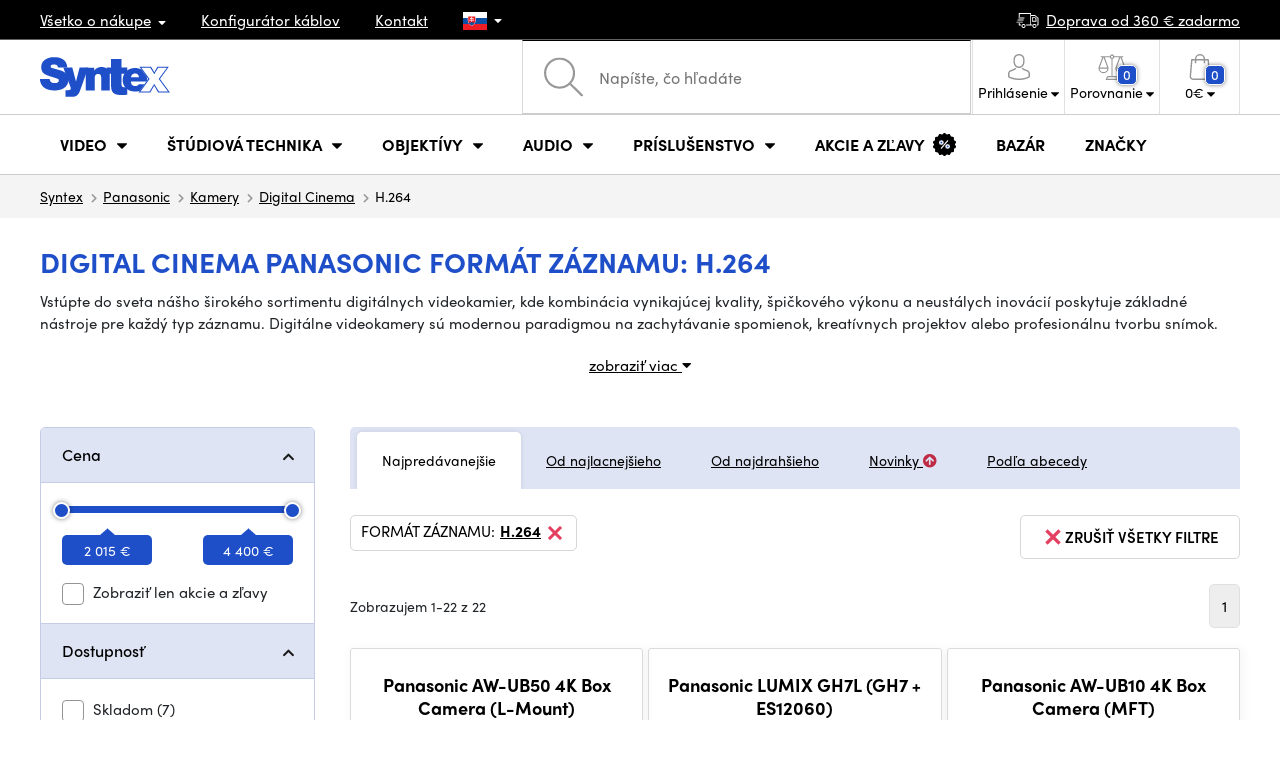

--- FILE ---
content_type: text/html; charset=UTF-8
request_url: https://www.syntex.sk/digital-cinema__panasonic__format-zaznamu_h-264
body_size: 31135
content:
<!doctype html>
<html lang="cs" class="cc--light-funky">
<head>
	<meta charset="utf-8">
	<meta name="viewport" content="width=device-width, initial-scale=1, user-scalable=no, maximum-scale=1, shrink-to-fit=no">
	<title>Digital Cinema Panasonic Formát záznamu: H.264 / SYNTEX.SK</title>
	<style> img, svg { max-width: 0px; height: auto; } </style>
	<link rel="stylesheet" href="https://use.typekit.net/xhw5loq.css">
	<link href="/styles/20260118-185811/css.css" rel="stylesheet" lazyload>
	<script>(function(a){_q=function(){return a;};$=function(f){typeof f==="function" && a.push(arguments);return $;};jQuery=$.ready=$;}([]));</script>
	<script>var mobileApp=0, mobilePromo=0, downloadPromo=0, eshopRoundIt=2, eshopLang='SK', eshopType = 'RETAIL';</script>

	<meta name="description" content="Digital Cinema">
	<meta name="twitter:card" content="summary">
	<meta name="twitter:title" content="Digital Cinema Panasonic Formát záznamu: H.264 / SYNTEX.SK">
	<meta name="twitter:description" content="Digital Cinema">
	<meta name="twitter:image" content="https://www.syntex.sk/media/facebook/SK_fbshare.png">

	<meta property="og:title" content="Digital Cinema Panasonic Formát záznamu: H.264 / SYNTEX.SK">
	<meta property="og:description" content="Digital Cinema">
	<meta property="og:image" content="https://www.syntex.sk/media/facebook/SK_fbshare.png">
	<meta property="og:site_name" content="SYNTEX.SK">
	<meta property="og:url" content="https://www.syntex.sk/digital-cinema__panasonic__format-zaznamu_h-264">
	<link rel="shortcut icon" href="/favicon.ico">
	<meta name="robots" content="index, follow">
		<script type="application/ld+json"> {
		"@context": "https://schema.org", "@type":
		"Organization", "url": "https://www.syntex.sk/",
		"logo": "https://www.syntex.sk/styles/img/logo.svg"
	} </script>
		<script> var GTMTag='GTM-MMKFZS8'; window.dataLayer = window.dataLayer || []; </script>
		</head>
<body class="preload">
  <div class="web-wrap" id="top">
		<div class="top-info">
			<div class="container">
				<ul>
					<li class="has-dropdown">
						<a href="/all-about-shopping"><span>Všetko o nákupe</span></a>
						<ul class="dropdown">
							<li><a href="/i/doprava-a-platba">
								Doprava a úhrada</a></li>
							<li><a href="/i/vseobecne-obchodne-podmienky">
								Obchodné podmienky</a></li>
							<li><a href="/i/reklamacie-a-vratenie-tovaru">
								Reklamácia tovaru</a></li>
							<li><a href="/i/prodejna-praha">
								Prevádzka Praha</a></li>
							<li><a href="/i/prodejna-bratislava">
								Prevádzka Bratislava</a></li>
						</ul>
					</li>
					<li><a href="/konfigurator-kablov">
						<span>Konfigurátor káblov</span></a></li>
					<li><a href="/i/kontakt">
						Kontakt</a></li>
					<li class="lang has-dropdown">
						<a href="/"><img src="/styles/flags/SK.svg"/></a>
						<ul class="dropdown">
							<li><a href="https://www.syntex.cz/"><img src="/styles/flags/CZ.svg"/> CZ</a></li>
							<li><a href="https://www.syntex.sk/"><img src="/styles/flags/SK.svg"/> SK</a></li>
							<li><a href="https://www.syntex.tv/"><img src="/styles/flags/EU.svg"/> EU</a></li>
							<li><a href="https://www.syntexshop.hu/"><img src="/styles/flags/HU.svg"/> HU</a></li>
							<li><a href="https://www.syntexshop.at/"><img src="/styles/flags/AT.svg"/> AT</a></li>
							<li><a href="https://www.syntexshop.de/"><img src="/styles/flags/DE.svg"/> DE</a></li>
							<li><a href="https://www.syntex.si/"><img src="/styles/flags/SI.svg"/> SI</a></li>
							<li><a href="https://www.syntex.hr/"><img src="/styles/flags/HR.svg"/> HR</a></li>
						</ul>
					</li>
				</ul>
				<ul>
					<li><a href="/i/doprava-a-platba"><img src="/styles/img/car.svg"/><span>
						Doprava od						360						€ zadarmo</span></a></li>
														</ul>
			</div>
		</div>				<div class="header-placeholder"><div class="header-main">
			<header>
				<div class="header-main__top"><div class="container">
					<a href="/" class="logo"><img src="/styles/img/logo.svg"/></a>
					<ul class="tools">
						<li class="tools-search">
							<a href="" class="search-open"><span>
								<svg xmlns="http://www.w3.org/2000/svg" viewBox="0 0 450 449.09"><path d="M446.36,427.62,315,297.29A178.84,178.84,0,0,0,359.1,179.55C359.1,80.48,278.52,0,179.55,0S0,80.58,0,179.55,80.58,359.1,179.55,359.1A178.84,178.84,0,0,0,297.29,315L428.62,445.36a12.67,12.67,0,0,0,8.87,3.73,12.31,12.31,0,0,0,8.87-3.73A12.63,12.63,0,0,0,446.36,427.62ZM25.12,179.55C25.12,94.4,94.4,25.21,179.45,25.21S333.79,94.49,333.79,179.55,264.61,334,179.45,334,25.12,264.7,25.12,179.55Z" style="fill:#969696"/></svg>
							</span><strong>Vyhľadať</strong></a>
							<form class="search" method="get" action="/search" id="sform" autocomplete="off">
								<input type="text" id="squery" name="q" value="" placeholder="Napíšte, čo hľadáte" />
								<span><svg xmlns="http://www.w3.org/2000/svg" viewBox="0 0 450 449.09"><path d="M446.36,427.62,315,297.29A178.84,178.84,0,0,0,359.1,179.55C359.1,80.48,278.52,0,179.55,0S0,80.58,0,179.55,80.58,359.1,179.55,359.1A178.84,178.84,0,0,0,297.29,315L428.62,445.36a12.67,12.67,0,0,0,8.87,3.73,12.31,12.31,0,0,0,8.87-3.73A12.63,12.63,0,0,0,446.36,427.62ZM25.12,179.55C25.12,94.4,94.4,25.21,179.45,25.21S333.79,94.49,333.79,179.55,264.61,334,179.45,334,25.12,264.7,25.12,179.55Z" style="fill:#969696"/></svg></span>
								<a href="" class="search-close" autocomplete="off"><i class="fas fa-times"></i></a>
							</form>
						</li>						<li class="js-click">							<a href="/eshop/loginform">
								<span><svg xmlns="http://www.w3.org/2000/svg" viewBox="0 0 410.76 482.9"><g id="Vrstva_2" data-name="Vrstva 2"><g id="Capa_1" data-name="Capa 1"><path d="M203.63,260.2h3.2c29.3-.5,53-10.8,70.5-30.5,38.5-43.4,32.1-117.8,31.4-124.9-2.5-53.3-27.7-78.8-48.5-90.7C244.73,5.2,226.63.4,206.43,0h-1.7c-11.1,0-32.9,1.8-53.8,13.7s-46.6,37.4-49.1,91.1c-.7,7.1-7.1,81.5,31.4,124.9C150.63,249.4,174.33,259.7,203.63,260.2Zm-75.1-152.9c0-.3.1-.6.1-.8,3.3-71.7,54.2-79.4,76-79.4h1.2c27,.6,72.9,11.6,76,79.4a2,2,0,0,0,.1.8c.1.7,7.1,68.7-24.7,104.5-12.6,14.2-29.4,21.2-51.5,21.4h-1c-22-.2-38.9-7.2-51.4-21.4C121.63,176.2,128.43,107.9,128.53,107.3Z" style="fill:#969696"/><path d="M410.73,383.6v-.3c0-.8-.1-1.6-.1-2.5-.6-19.8-1.9-66.1-45.3-80.9l-1-.3c-45.1-11.5-82.6-37.5-83-37.8a13.5,13.5,0,1,0-15.5,22.1c1.7,1.2,41.5,28.9,91.3,41.7,23.3,8.3,25.9,33.2,26.6,56a20.08,20.08,0,0,0,.1,2.5c.1,9-.5,22.9-2.1,30.9-16.2,9.2-79.7,41-176.3,41-96.2,0-160.1-31.9-176.4-41.1-1.6-8-2.3-21.9-2.1-30.9,0-.8.1-1.6.1-2.5.7-22.8,3.3-47.7,26.6-56,49.8-12.8,89.6-40.6,91.3-41.7a13.5,13.5,0,0,0-15.5-22.1c-.4.3-37.7,26.3-83,37.8-.4.1-.7.2-1,.3C2,314.7.73,361,.13,380.7a20.08,20.08,0,0,1-.1,2.5v.3c-.1,5.2-.2,31.9,5.1,45.3a12.83,12.83,0,0,0,5.2,6.3c3,2,74.9,47.8,195.2,47.8s192.2-45.9,195.2-47.8a13.38,13.38,0,0,0,5.2-6.3C410.93,415.5,410.83,388.8,410.73,383.6Z" style="fill:#969696"/></g></g></svg></span>
								<strong class="has-dropdown">Prihlásenie<img src="/styles/img/dropdown-black.svg"></strong>
							</a>
							<div class="login-dropdown dropdown">
								<form action="/eshop/login" method="post">
									<div class="form-group">
										<label>Váš email:</label>
										<input type="email" class="form-control" value="" name="loginemail" required>
									</div>
																		<div class="form-group">
										<label>Vaše heslo:<a href="/eshop/forgotpassword">Zabudnuté heslo</a></label>
										<input type="password" class="form-control" value="" name="loginpassword" required>
									</div>
																		<div class="buttons-divide mb-3">
										<button type="submit" class="btn btn-success">Prihlásiť sa</button>
										<span>alebo</span>
										<a href="https://www.facebook.com/v15.0/dialog/oauth?scope=email&state=fd7aaac73c71604155c0cb4806fb08f6&response_type=code&approval_prompt=auto&redirect_uri=https%3A%2F%2Fwww.syntex.sk%2F%3Ffacebook%3D1&client_id=516606982478176" class="btn btn-fb"><span><i class="fab fa-facebook-f"></i>&nbsp;&nbsp;Prihlásiť sa cez Facebook</span></a>										<a href="https://accounts.google.com/o/oauth2/auth?response_type=code&access_type=online&client_id=19588025809-v61tok6nae6ogack3b5lgb909tv5smet.apps.googleusercontent.com&redirect_uri=https://www.syntex.sk/?google=1&state&scope=email%20profile&approval_prompt=auto" class="btn btn-google  mt-2"><span><i class="fab fa-google"></i>&nbsp;&nbsp;Prihlásiť sa cez Google</span></a>										<a href="https://appleid.apple.com/auth/authorize?response_type=code&response_mode=form_post&client_id=tv.syntex.login&redirect_uri=https%3A%2F%2Fwww.syntex.sk%2F%3Fapple%3D1&state=8d4367e159&scope=name+email" class="btn btn-apple  mt-2"><span><i class="fab fa-apple"></i>&nbsp;&nbsp;Prihlásenie cez AppleID</span></a>																				<span>alebo</span>
										<a href="/eshop/register" class="btn btn-primary">Registrácia</a>
									</div>
								</form>
							</div>
						</li>
						<li id="compareHeader">
							<a class="compareURL">
								<span>
									<svg xmlns="http://www.w3.org/2000/svg" viewBox="0 0 437.74 419"><g id="Vrstva_2" data-name="Vrstva 2"><g id="Layer_1" data-name="Layer 1"><path d="M437.51,226.27a8.86,8.86,0,0,0-.06-1.15l-.39-1.09c0-.08-.05-.16-.09-.25L376.43,54H392.6a9.13,9.13,0,0,0,0-18.26H254.4A36.4,36.4,0,0,0,228.32,9.68V9.13a9.13,9.13,0,1,0-18.26,0v.55A36.44,36.44,0,0,0,184,35.76H45.79a9.13,9.13,0,1,0,0,18.26H61L.77,223.79.69,224l-.39,1.1a7.47,7.47,0,0,0-.07,1.15A9,9,0,0,0,0,227.42a82.14,82.14,0,1,0,164.28,0,8.67,8.67,0,0,0-.23-1.15,8.86,8.86,0,0,0-.06-1.15L163.6,224c0-.08,0-.16-.09-.25L103,54h81A36.47,36.47,0,0,0,210.06,80.1v275H159.33c-11.79,0-22.24,7.53-25.71,18L119.53,406.3a9.12,9.12,0,0,0,8.4,12.7H310.46a9.13,9.13,0,0,0,8.4-12.7L305,373.84a27.34,27.34,0,0,0-26-18.73H228.32V80.1A36.44,36.44,0,0,0,254.4,54h80.1L274.23,223.79l-.08.23-.39,1.1a9,9,0,0,0-.07,1.15,9,9,0,0,0-.23,1.15,82.14,82.14,0,1,0,164.28,0A8.67,8.67,0,0,0,437.51,226.27Zm-355.37,65A64,64,0,0,1,18.9,236.55H145.38A64,64,0,0,1,82.14,291.31Zm60-73H22.1L81.64,54h.71ZM288,380.3l8.69,20.45h-155l9-21.14a9.13,9.13,0,0,1,8.66-6.24H279.05C283,373.37,286.47,375.88,288,380.3ZM219.19,63.14a18.26,18.26,0,1,1,18.26-18.25A18.27,18.27,0,0,1,219.19,63.14ZM355.1,54h.71l59.81,164.27h-120Zm.5,237.29a64,64,0,0,1-63.23-54.76H418.84A64,64,0,0,1,355.6,291.31Z" style="fill:#969696"/></g></g></svg>
									<span id="comparisonCount">0</span>
								</span>
								<strong class="has-dropdown">Porovnanie<img src="/styles/img/dropdown-black.svg"></strong>
							</a>
							<div class="compare-dropdown dropdown" id="compareContent">
																	<div class="delivery-info">
	Pridajte si produkty do porovnania, potom sa tu objavia a môžete porovnať parametre.</div>
															</div>
						</li>						<li id="carthover">
							<a href="/eshop/basket">
								<span>
								<svg xmlns="http://www.w3.org/2000/svg" viewBox="0 0 391.4 489"><g id="Vrstva_2" data-name="Vrstva 2"><g id="Capa_1" data-name="Capa 1"><path d="M391.3,422.7l-28-315.3a13.48,13.48,0,0,0-13.4-12.3H292.3a96.61,96.61,0,0,0-193.2,0H41.5a13.41,13.41,0,0,0-13.4,12.3L.1,422.7c0,.4-.1.8-.1,1.2C0,459.8,32.9,489,73.4,489H318c40.5,0,73.4-29.2,73.4-65.1A4.87,4.87,0,0,0,391.3,422.7ZM195.7,27a69.67,69.67,0,0,1,69.6,68.1H126.1A69.67,69.67,0,0,1,195.7,27ZM318,462H73.4c-25.4,0-46-16.8-46.4-37.5L53.8,122.2H99v41a13.5,13.5,0,0,0,27,0v-41H265.3v41a13.5,13.5,0,0,0,27,0v-41h45.2l26.9,302.3C364,445.2,343.3,462,318,462Z" style="fill:#969696"/></g></g></svg>
								<span id="setnumproducts">0</span></span>
								<strong class="has-dropdown"><span id="settotalprice">0</span> €<img src="/styles/img/dropdown-black.svg"></strong>
							</a>
							<div class="cart-dropdown dropdown" id="b-cart-content">
									<div class="delivery-info">
		Nič v košíku nemáte, nie je to škoda?	</div>
								</div>						</li>
						<li class="open-mobile">
							<button class="hamburger hamburger--collapse hamburger--accessible js-hamburger" type="button">
							  	<span class="hamburger-box"><span class="hamburger-inner"></span></span>
								<span class="hamburger-label">Menu</span>
							</button>
						</li>
					</ul>
				</div></div>
								<div class="header-main__nav"><div class="container">
				<nav>
					<ul>
									<li class="hassubmenu">
				<a href="/kamery">					<span>Video</span>
											<i class="fas fa-chevron-down"></i>
						<i class="fas fa-chevron-up"></i>
						<span class="ico-select">
							<svg viewBox="0 0 292.36 164.45"><path d="M286.93,133.33,159,5.42a17.94,17.94,0,0,0-25.7,0L5.42,133.33a17.93,17.93,0,0,0,0,25.69,17.59,17.59,0,0,0,12.85,5.43H274.09a18.17,18.17,0,0,0,12.84-31.12Z"></path></svg>
						</span>
														</a>									<div class="submenu dropdown">
						<div class="submenu__header"><a href="/prevodniky-signalu" class="submenu__header__btn submenu__header__btn--dark">Prevodníky signálu</a><a href="/software__blackmagic-design" class="submenu__header__btn submenu__header__btn--border">daVinci Resolve</a><a href="/search?q=av+matrix+shark" class="submenu__header__btn submenu__header__btn--border">Nové réžie AV Matrix</a><a href="/software__grass-valley" class="submenu__header__btn submenu__header__btn--border">EDIUS 11</a></div>						<div class="submenu__body">
														<div class="submenu__links">
								<div class="submenu__links__section"><strong><a href="/kamery">Kamery</a></strong><ul><li><a href="/digital-cinema">Digital Cinema</a></li><li><a href="/broadcast">Broadcast</a></li><li><a href="/akcne-kamery">Akčné kamery</a></li><li><a href="/kompaktne-kamery">Kompaktné kamery</a></li><li><a href="/ptz-kamery">PTZ kamery</a></li><li><a href="/streaming-kamery">Stream kamery</a></li><li><a href="/security-ip">Security kamery</a></li></ul></div><div class="submenu__links__section"><strong><a href="/bezdrotove-video">Bezdrôtový prenos videa</a></strong><ul><li><a href="/bezdrotove-video__hollyland">HOLLYLAND</a></li><li><a href="/bezdrotove-video__swit">SWIT</a></li><li><a href="/bezdrotove-video__vaxis">VAXIS</a></li></ul></div><div class="submenu__links__section"><strong><a href="/strizne-a-rezie">Štúdiová technika</a></strong><ul><li><a href="/strizne-rezie">Réžie</a></li><li><a href="/strizne-live-mobilne-strizne">Live mobilné strižne</a></li><li><a href="/streaming-rezie">Streaming režie</a></li><li><a href="/softwarove-rezie">Softvérové réžie</a></li><li><a href="/prevodniky-signalu">Prevodníky signálu</a></li><li><a href="/videorekordery-monitory">Field rekordéry / Monitory</a></li><li><a href="/videorekordery-studiove">Štúdiové rekordéry</a></li><li><a href="/interkom">Interkom/Tally</a></li></ul></div><div class="submenu__links__section"><strong><a href="/kable">Káble a konektory</a></strong><ul><li><a href="/kable-hotove-sdi">SDI káble</a></li><li><a href="/kable-hdmi">HDMI káble</a></li><li><a href="/kable-na-bubnoch">Káble na bubnoch</a></li><li><a href="/kable-hotove-opticke">Optické káble hotové</a></li><li><a href="/thunderbolt-kable">Thunderbolt káble</a></li></ul></div><div class="submenu__links__section"><strong><a href="/monitory-projektory">monitory a projektory</a></strong><ul><li><a href="/monitory-na-kameru">Monitory na kameru</a></li><li><a href="/monitory-studiove">Štúdiové monitory</a></li><li><a href="/monitory-projektory-prislusenstvo">Prislušenstvo pre monitory</a></li><li><a href="/uchytenie-monitorov">Uchytenie monitorov</a></li><li><a href="/slnecne-clony">Slnečné clony</a></li><li><a href="/dohladove-monitory">Nahladové monitory</a></li><li><a href="/hladaciky">Hľadáčiky</a></li></ul></div><div class="submenu__links__section"><strong><a href="/videorekordery">Videorekordéry</a></strong><ul><li><a href="/videorekordery-monitory">Field rekordéry / Monitory</a></li><li><a href="/videorekordery-studiove">Štúdiové rekordéry</a></li><li><a href="/videorekordery-skenery">Skenery, Duplikátory</a></li><li><a href="/videorekordery-hdd">Záznam videa</a></li><li><a href="/videorekordery-prislusenstvo">Príslušenstvo</a></li><li><a href="/media-karty-citacky">Záznamové médiá</a></li></ul></div>							</div>
																					<div class="submenu__promo">
								<div class="submenu__promo__box lazyload" data-bg="/media/submenu/sony-cam-01.png"><strong>Sony</strong><a href="https://www.syntex.sk/digital-cinema-kamery__sony">ALPHA</a></div><div class="submenu__promo__box lazyload" data-bg="/media/submenu/bmd-cam-01.png"><strong>Blackmagic</strong><a href="https://www.syntex.sk/digital-cinema-kamery__blackmagic-design?sort=2">Digital Cinema</a></div><div class="submenu__promo__box lazyload" data-bg="/media/submenu/panasonic-cam-01.png"><strong>Panasonic</strong><a href="https://www.syntex.sk/digital-cinema__panasonic?sort=2">LUMIX</a></div>							</div>
													</div>
					</div>
							</li>
						<li class="hassubmenu">
				<a href="/strizne-a-rezie">					<span>Štúdiová technika</span>
											<i class="fas fa-chevron-down"></i>
						<i class="fas fa-chevron-up"></i>
						<span class="ico-select">
							<svg viewBox="0 0 292.36 164.45"><path d="M286.93,133.33,159,5.42a17.94,17.94,0,0,0-25.7,0L5.42,133.33a17.93,17.93,0,0,0,0,25.69,17.59,17.59,0,0,0,12.85,5.43H274.09a18.17,18.17,0,0,0,12.84-31.12Z"></path></svg>
						</span>
														</a>									<div class="submenu dropdown">
						<div class="submenu__header"><a href="/strizne-rezie" class="submenu__header__btn submenu__header__btn--dark">Strižne Réžie</a><a href="svetla-studiove-svetla" class="submenu__header__btn submenu__header__btn--dark">Štúdiové svetlá</a><a href="/bezdrotove-video?sort=2&availability=1" class="submenu__header__btn submenu__header__btn--dark">Bezdrôtový prenos videa</a><a href="/kable-hotove-sdi" class="submenu__header__btn submenu__header__btn--border">SDI káble</a><a href="/kable-hotove-audio" class="submenu__header__btn submenu__header__btn--border">Audio káble</a><a href="/kable-na-bubnoch" class="submenu__header__btn submenu__header__btn--border">Káble na bubnoch</a></div>						<div class="submenu__body">
														<div class="submenu__links">
								<div class="submenu__links__section"><strong><a href="/strizne-a-rezie">Štúdiová technika</a></strong><ul><li><a href="/klucovanie">Kľúčovanie</a></li><li><a href="/prevodniky-signalu">Prevodníky signálu</a></li><li><a href="/strizne-rezie">Réžie</a></li><li><a href="/bezdrotove-video">Bezdrôtový prenos videa</a></li><li><a href="/routery">Routery</a></li><li><a href="/multiviewer">Multiviewer</a></li><li><a href="/strizne-live-mobilne-strizne">Live mobilné strižne</a></li><li><a href="/interkom">Interkom/Tally</a></li></ul></div><div class="submenu__links__section"><strong><a href="/svetla">Svetlá</a></strong><ul><li><a href="/svetla-studiove-svetla">Štúdiové svetlá</a></li><li><a href="/svetla-prenosne-svetla">Prenosné svetlá</a></li><li><a href="/svetla-svetla-na-kameru">Svetlá na kameru</a></li><li><a href="/prislusenstvo-svetla">Príslušenstvo k svetlám</a></li><li><a href="/svetla-stativy">Statívy pre svetlá</a></li></ul></div><div class="submenu__links__section"><strong><a href="/streaming-a-kodovanie">Streaming a kódovanie</a></strong><ul><li><a href="/streaming-rezie">Streaming režie</a></li><li><a href="/streaming-kamery">Stream kamery</a></li><li><a href="/strihove-karty">Karty pre streaming</a></li><li><a href="/strihove-karty__ostatni-strihove-karty_vice-vstupu">I/O karty pre vMix</a></li><li><a href="/streaming-a-kodovanie-enkodovacie-karty">Enkodéry</a></li><li><a href="/streaming-prislusenstvo">Príslušenstvo pre streaming</a></li><li><a href="/mobile-lte-streaming">3G/4G/LTE streaming</a></li></ul></div><div class="submenu__links__section"><strong><a href="/monitory-projektory">monitory a projektory</a></strong><ul><li><a href="/monitory-na-kameru">Monitory na kameru</a></li><li><a href="/monitory-studiove">Štúdiové monitory</a></li><li><a href="/monitory-projektory-prislusenstvo">Prislušenstvo pre monitory</a></li><li><a href="/hladaciky">Hľadáčiky</a></li><li><a href="/uchytenie-monitorov">Uchytenie monitorov</a></li><li><a href="/slnecne-clony">Slnečné clony</a></li><li><a href="/dohladove-monitory">Náhladové monitory</a></li></ul></div><div class="submenu__links__section"><strong><a href="/stativy">Statívy / Slidery / Gimbaly</a></strong><ul><li><a href="/stativy-kit">Statívy kit</a></li><li><a href="/ministativy">Ministatívy</a></li><li><a href="/slidery">Slidery</a></li><li><a href="/stabilizatory-gimbaly">Stabilizátory, gimbaly</a></li><li><a href="/stativy-svetla">Stativy pre svetlá</a></li><li><a href="/stativ-na-mikrofony">Statív na mikrofóny</a></li><li><a href="/hlavy">Hlavy</a></li></ul></div><div class="submenu__links__section"><strong><a href="/strihove-karty">Strihové karty</a></strong><ul><li><a href="/strihove-karty-externe">Strihové karty externé USB/Thunderbolt</a></li><li><a href="/strihove-karty-interne">Strihové karty interné</a></li><li><a href="/strihove-karty__vystup_12g-sdi">Strihové karty Výstup: 12G SDI</a></li><li><a href="/strihove-karty__pripojenie-31_thunderbolt-3">Strihové karty Pripojenie: Thunderbolt 3</a></li><li><a href="/strihove-karty__blackmagic-design">Karty vhodné pre vMix</a></li></ul></div>							</div>
																					<div class="submenu__promo">
								<div class="submenu__promo__box lazyload" data-bg="/media/submenu/mini-converters-01.png"><strong>Prevodníky</strong><a href="https://www.syntex.sk/prevodniky-signalu__blackmagic-design">Mini Converters</a></div><div class="submenu__promo__box lazyload" data-bg="/media/submenu/bmd-rezie.png"><strong>Blackmagic réžie</strong><a href="/bmd-atemmini">ATEM MINI</a></div><div class="submenu__promo__box lazyload" data-bg="/media/submenu/bmd-decklink-01.png"><strong>Blackmagic</strong><a href="https://www.syntex.sk/strihove-karty-interne__blackmagic-design?sort=2">Decklink</a></div>							</div>
													</div>
					</div>
							</li>
						<li class="hassubmenu">
				<a href="/objektivy-a-filtre">					<span>Objektívy</span>
											<i class="fas fa-chevron-down"></i>
						<i class="fas fa-chevron-up"></i>
						<span class="ico-select">
							<svg viewBox="0 0 292.36 164.45"><path d="M286.93,133.33,159,5.42a17.94,17.94,0,0,0-25.7,0L5.42,133.33a17.93,17.93,0,0,0,0,25.69,17.59,17.59,0,0,0,12.85,5.43H274.09a18.17,18.17,0,0,0,12.84-31.12Z"></path></svg>
						</span>
														</a>									<div class="submenu dropdown">
						<div class="submenu__header"><a href="/objektivy__zoom_ano" class="submenu__header__btn">Zoom objektivy</a><a href="objektivy__dzofilm?sort=2" class="submenu__header__btn submenu__header__btn--dark">DZOfilm TOP</a><a href="/objektivy-a-filtre__viltrox?sort=2&availability=1" class="submenu__header__btn submenu__header__btn--dark">Viltrox TOP</a><a href="/objektivy-a-filtre__meike?sort=2&availability=1" class="submenu__header__btn submenu__header__btn--dark">Meike TOP</a><a href="/objektivy__bajonet_rf" class="submenu__header__btn submenu__header__btn--border">RF mount objektivy</a><a href="/objektivy__bajonet_e-mount" class="submenu__header__btn submenu__header__btn--border">Sony E mount</a><a href="/objektivy__bajonet_pl" class="submenu__header__btn submenu__header__btn--border">PL mount objektivy</a></div>						<div class="submenu__body">
														<div class="submenu__links">
								<div class="submenu__links__section"><strong><a href="/objektivy-a-filtre">Objektívy a príslušensvo</a></strong><ul><li><a href="/objektivy">Objektívy</a></li><li><a href="/objektivy-a-filtre-adaptery">Adaptéry</a></li><li><a href="/objektivy-a-filtre-bocne-ostrenie">Bočné ostrenie</a></li><li><a href="/objektivy-cisteni">Čistenie</a></li><li><a href="/krytky-na-objektiv">Krytky na objektív</a></li><li><a href="/objektivy-a-filtre-ovladanie-zoomu">Ovládanie zoomu</a></li><li><a href="/objektivy-a-filtre-predsadky-a-extendery">Širokouhlé predsádky a extendery</a></li><li><a href="/objektivy-a-filtre-filtre">Filtre</a></li><li><a href="/objektivy-a-filtre-kompendia">Kompendiá</a></li></ul></div><div class="submenu__links__section"><strong><a href="/objektivy">Objektívy</a></strong><ul><li><a href="/objektivy__bajonet_ef">EF mount</a></li><li><a href="/objektivy__bajonet_x-mount">Fuji X-mount</a></li><li><a href="/objektivy__bajonet_e-mount">E mount</a></li><li><a href="/objektivy__bajonet_rf">RF mount</a></li><li><a href="/objektivy__bajonet_mft">m43 MFT</a></li><li><a href="/objektivy__bajonet_b4-2-3">B4 broadcast</a></li><li><a href="/objektivy__bajonet_pl">PL mount</a></li><li><a href="/objektivy__bajonet_z-mount">Nikon Z-mount</a></li><li><a href="/objektivy__bajonet_l-mount">L mount</a></li><li><a href="/objektivy__anamorfne_ano">Anamorfné</a></li></ul></div><div class="submenu__links__section"><strong><a href="/objektivy-a-filtre-filtre">Filtre</a></strong><ul><li><a href="/objektivy-a-filtre-filtre__typ-filtra_uv-filter">UV Filtre</a></li><li><a href="/objektivy-a-filtre-filtre__typ-filtra_variable-nd">Variable ND</a></li><li><a href="/objektivy-a-filtre-filtre__moment">Moment filtry</a></li><li><a href="/objektivy-a-filtre-filtre__kfc">KF Concept filtry</a></li><li><a href="/objektivy-a-filtre-filtre__format-filtru_4x5-65">4x5,65 filtry</a></li></ul></div><div class="submenu__links__section"><strong><a href="/dalekohlady-a-mikroskopy">Ďalekohľady a mikroskopy</a></strong><ul><li><a href="/dalekohlad">Ďalekohľady</a></li><li><a href="/mikroskopy">Mikroskopy</a></li></ul></div>							</div>
																					<div class="submenu__promo">
								<div class="submenu__promo__box lazyload" data-bg="/media/submenu/dzofilm01.png"><strong>DZOFilm Cine Zoom</strong><a href="/search?q=DZOFilm+Catta+ZOOM">DZOFilm</a></div><div class="submenu__promo__box lazyload" data-bg="/media/submenu/meike-minibaner-01.png"><strong>MEIKE novinky</strong><a href="/search?q=meike+prime">MEIKE PRIME</a><a href="/objektivy__meike?sort=4">MEIKE skladom</a></div><div class="submenu__promo__box lazyload" data-bg="/media/submenu/sonylens-minibaner-02.png"><strong>SONY</strong><a href="https://www.syntex.sk/objektivy__sony">Sony G Master™</a></div>							</div>
													</div>
					</div>
							</li>
						<li class="hassubmenu">
				<a href="/audio">					<span>Audio</span>
											<i class="fas fa-chevron-down"></i>
						<i class="fas fa-chevron-up"></i>
						<span class="ico-select">
							<svg viewBox="0 0 292.36 164.45"><path d="M286.93,133.33,159,5.42a17.94,17.94,0,0,0-25.7,0L5.42,133.33a17.93,17.93,0,0,0,0,25.69,17.59,17.59,0,0,0,12.85,5.43H274.09a18.17,18.17,0,0,0,12.84-31.12Z"></path></svg>
						</span>
														</a>									<div class="submenu dropdown">
						<div class="submenu__header"><a href="/audio__sennheiser" class="submenu__header__btn">Sennheiser TOP</a><a href="/rode" class="submenu__header__btn">RODE TOP</a><a href="/audio__hollyland" class="submenu__header__btn">Hollyland TOP</a><a href="/audio__yamaha?sort=2" class="submenu__header__btn submenu__header__btn--border">Yamaha Professional</a></div>						<div class="submenu__body">
														<div class="submenu__links">
								<div class="submenu__links__section"><strong><a href="/audio-mikrofony">Mikrofóny</a></strong><ul><li><a href="/kamerove-mikrofony">Kamerové mikrofóny</a></li><li><a href="/studiove-mikrofony">Štúdiové mikrofóny</a></li><li><a href="/klopove-mikrofony">Klopové mikrofóny</a></li><li><a href="/mikrofony-prislusenstvo">Príslušenstvo</a></li><li><a href="/stativy-slidery-gimbaly-stativy-pre-mikrofony">Statívy pre mikrofóny</a></li></ul></div><div class="submenu__links__section"><strong><a href="/sluchadla">Slúchadlá</a></strong><ul><li><a href="/sluchadla__sennheiser">Sennheiser</a></li><li><a href="/sluchadla__rode">RODE</a></li><li><a href="/sluchadla__yamaha">Yamaha</a></li></ul></div><div class="submenu__links__section"><strong><a href="/audio-mixpulty">Mixpulty</a></strong><ul><li><a href="/audio-mixpulty__rode">Mixpulty Rode</a></li><li><a href="/audio-mixpulty__presonus">Mixpulty Presonus</a></li><li><a href="/audio-mixpulty__yamaha">Mixpulty Yamaha</a></li><li><a href="/audio-rekordery">Rekordéry</a></li><li><a href="/audiorozhrania">Audio rozhrania</a></li></ul></div><div class="submenu__links__section"><strong><a href="/kable">Káble a konektory</a></strong><ul><li><a href="/kable-hotove-audio">Audio káble</a></li><li><a href="/kable-hotove-audio__typ-konektora-parametre-hotove-kable_xlr-xlr">XLR káble</a></li></ul></div><div class="submenu__links__section"><strong><a href="/audio-studiove-monitory">Studiové monitory</a></strong><ul><li><a href="/audio-studiove-monitory__presonus">Repro Presonus</a></li><li><a href="/audio-studiove-monitory__yamaha">Repro Yamaha</a></li></ul></div><div class="submenu__links__section"><strong><a href="audio-bezdrotove-systemy">Bezdrôtové systémy</a></strong><ul></ul></div>							</div>
																					<div class="submenu__promo">
								<div class="submenu__promo__box lazyload" data-bg="/media/submenu/yamaha-tf3.png"><strong>YAMAHA Professional</strong><a href="/search?q=dm3">Yamaha DM3</a><a href="/yamaha-tf-3">Yamaha TF3</a><a href="https://www.syntex.sk/search?q=yamaha+mg&sort=1">Yamaha MG</a></div><div class="submenu__promo__box lazyload" data-bg="/media/submenu/sony-audio-sale-01.png"><strong>Sony PRO audio</strong><a href="https://www.syntex.sk/search__sony?q=sony+uwp-d">Sony wireless</a></div><div class="submenu__promo__box lazyload" data-bg="/media/submenu/studio-mic-01.png"><strong>Štúdiové mikrofóny</strong><a href="https://www.syntex.sk/studiove-mikrofony?sort=2">Neumann</a></div>							</div>
													</div>
					</div>
							</li>
						<li class="hassubmenu">
				<a href="/prislusenstvo">					<span>Príslušenstvo</span>
											<i class="fas fa-chevron-down"></i>
						<i class="fas fa-chevron-up"></i>
						<span class="ico-select">
							<svg viewBox="0 0 292.36 164.45"><path d="M286.93,133.33,159,5.42a17.94,17.94,0,0,0-25.7,0L5.42,133.33a17.93,17.93,0,0,0,0,25.69,17.59,17.59,0,0,0,12.85,5.43H274.09a18.17,18.17,0,0,0,12.84-31.12Z"></path></svg>
						</span>
														</a>									<div class="submenu dropdown">
						<div class="submenu__header"><a href="/smallrig?sort=4" class="submenu__header__btn">Novinky SmallRig</a><a href="/kable-hdmi" class="submenu__header__btn submenu__header__btn--dark">HDMI káble</a><a href="/magic-arm" class="submenu__header__btn submenu__header__btn--border">Magic arm - ramená</a></div>						<div class="submenu__body">
														<div class="submenu__links">
								<div class="submenu__links__section"><strong><a href="/stativy">Statívy / Slidery / Gimbaly</a></strong><ul><li><a href="/kat-stativy">Statívy</a></li><li><a href="/kat-stativove-dosticky">Statívové doštičky</a></li><li><a href="/stativy-pre-svetla">Stativy pre svetlá</a></li><li><a href="/ministativy">Stolné statívy</a></li><li><a href="/kat-stabilizatory-a-gimbal">Stabilizátory, Gimbaly</a></li><li><a href="/slidery">Slidery</a></li></ul></div><div class="submenu__links__section"><strong><a href="/baterie-a-nabijacky">Batérie, nabíjačky, adaptéry</a></strong><ul><li><a href="/baterie-14-4v__mount-type_v-mount">V-Mount batérie</a></li><li><a href="/baterie-7-2v__mount-type_np-f">Sony NP batérie</a></li><li><a href="/baterie-14-4v">Batérie 14,4V</a></li><li><a href="/baterie-7-2v">Batérie 7,2V</a></li><li><a href="/nabijacky-14-4v">Nabíjačky 14,4V</a></li><li><a href="/nabijacky-7-2v">Nabíjačky 7,2V</a></li><li><a href="/napajacie-adaptery">Napájacie adaptéry</a></li><li><a href="/napajacie-bateriove-dosticky">Napájacie doštičky</a></li></ul></div><div class="submenu__links__section"><strong><a href="/media-karty-citacky">Médiá / Čítačky</a></strong><ul><li><a href="/sd-karty">SD karty</a></li><li><a href="/ssd">SSD</a></li><li><a href="/cfast-karty">CFAST karty</a></li><li><a href="/cfexpress">CFexpress</a></li><li><a href="/red-mini-mag">RED MINI-MAG</a></li><li><a href="/sxs-karty">SxS</a></li><li><a href="/xqd-karty">XQD karty</a></li><li><a href="/citacky-kariet">Čítačky kariet</a></li></ul></div><div class="submenu__links__section"><strong><a href="/prislusenstvo-rigy">Rigy, klietky, doplnky</a></strong><ul><li><a href="/hotove-kity">Hotove kity</a></li><li><a href="/15-19mm-prislusenstvo">15 a 19mm príslušenstvo</a></li><li><a href="/15-19mm-tyce">15 a 19mm tyče</a></li><li><a href="/dosticky-pod-kameru">Doštičky pod kameru</a></li><li><a href="/handles">Handles</a></li><li><a href="/klietky">Klietky</a></li><li><a href="/magic-arm">Magic arm - ramená</a></li><li><a href="/matte-box">Matte box</a></li><li><a href="/ramenne-opierky">Ramenné opierky</a></li><li><a href="/skrutky-a-naradie">Skrutky a náradie</a></li></ul></div><div class="submenu__links__section"><strong><a href="/kable">Káble a konektory</a></strong><ul><li><a href="/kable-hdmi">HDMI káble</a></li><li><a href="/kable-hotove-sdi">SDI káble</a></li><li><a href="/kable-na-bubnoch">Káble na bubnoch</a></li><li><a href="/kable-hotove-opticke">Optické káble hotové</a></li></ul></div><div class="submenu__links__section"><strong><a href="/tasky-kufry-pro-kameru">Tašky, kufry, pršipláště</a></strong><ul><li><a href="/fotobatohy">Fotobatohy</a></li><li><a href="/kufre">Kufre</a></li><li><a href="/prsiplaste">Pršipláště</a></li><li><a href="/fotobatohy__moment">Batohy Moment</a></li></ul></div>							</div>
																					<div class="submenu__promo">
								<div class="submenu__promo__box lazyload" data-bg="/media/submenu/rig-01.png"><strong>Rigy a klietky pre APPLE</strong><a href="https://www.syntex.sk/klietky">Klietky</a><a href="/klietky__smallrig__masters_18850,18869,18870,18871,20691,20694,31026,31028">klietky pre APPLE</a><a href="/rigy-pre-mobily">ostatné pre APPLE</a></div><div class="submenu__promo__box lazyload" data-bg="/media/submenu/mem-card-01.png"><strong>Pamäťové karty</strong><a href="https://www.syntex.sk/sd-karty">SDHC</a><a href="https://www.syntex.sk/cfexpress">CFexpress</a><a href="https://www.syntex.sk/cfast-karty">CFast</a></div><div class="submenu__promo__box lazyload" data-bg="/media/submenu/bags-01.png"><strong>Tašky, kufry, pršipláště</strong><a href="https://www.syntex.sk/tasky-kufry-pro-kameru">Tašky</a><a href="https://www.syntex.sk/fotobatohy">Fotobatohy</a></div>							</div>
													</div>
					</div>
							</li>
						<li>
				<a href="/sale">					<span>Akcie a Zľavy</span>
																<svg  xmlns="http://www.w3.org/2000/svg" viewBox="0 0 478.19 488.03"><g id="Vrstva_2" data-name="Vrstva 2"><g id="Capa_1" data-name="Capa 1"><circle cx="174.24" cy="202.56" r="20.4" style="fill:#1f4fc7"></circle><circle cx="303.84" cy="285.36" r="20.4" style="fill:#1f4fc7"></circle><path d="M472,271l-7.4-10.1a31.84,31.84,0,0,1-.3-37.1l7.2-10.2a31.83,31.83,0,0,0-11-46.4l-11-5.9a31.69,31.69,0,0,1-16.3-33.3l2.1-12.3a31.76,31.76,0,0,0-30-37l-12.5-.5a31.88,31.88,0,0,1-29.2-22.9l-3.5-12A31.7,31.7,0,0,0,317,23l-11.5,4.9a31.69,31.69,0,0,1-36.2-8l-8.3-9.3a31.7,31.7,0,0,0-47.6.4l-8.2,9.4a31.8,31.8,0,0,1-36.1,8.5l-11.6-4.8a31.84,31.84,0,0,0-42.8,21l-3.3,12.1a31.58,31.58,0,0,1-28.8,23.3l-12.5.7a31.75,31.75,0,0,0-29.4,37.5L43,131a31.7,31.7,0,0,1-15.8,33.5l-10.9,6.1a31.73,31.73,0,0,0-10.2,46.5l7.4,10.1a31.84,31.84,0,0,1,.3,37.1l-7.2,10.2a31.83,31.83,0,0,0,11,46.4l11,5.9a31.69,31.69,0,0,1,16.3,33.3l-2.1,12.3a31.76,31.76,0,0,0,30,37l12.5.5a31.88,31.88,0,0,1,29.2,22.9l3.5,12a31.7,31.7,0,0,0,43.1,20.3l11.5-4.9a31.69,31.69,0,0,1,36.2,8l8.3,9.3a31.7,31.7,0,0,0,47.6-.4l8.2-9.4a31.8,31.8,0,0,1,36.1-8.5l11.6,4.8a31.84,31.84,0,0,0,42.8-21l3.3-12.1a31.58,31.58,0,0,1,28.8-23.3l12.5-.7a31.75,31.75,0,0,0,29.4-37.5l-2.3-12.3a31.7,31.7,0,0,1,15.8-33.5l10.9-6.1A31.7,31.7,0,0,0,472,271Zm-347.1-68.4a49.2,49.2,0,1,1,49.2,49.2A49.16,49.16,0,0,1,124.94,202.56Zm58.7,126.9a12,12,0,0,1-16.9,1.6h0a12,12,0,0,1-1.6-16.9l129.1-155.5a12,12,0,1,1,18.5,15.3Zm120.2,5.1a49.2,49.2,0,1,1,49.2-49.2A49.16,49.16,0,0,1,303.84,334.56Z" style="fill:#1f4fc7"></path></g></g></svg>
									</a>							</li>
						<li>
				<a href="/used">					<span>Bazár</span>
														</a>							</li>
						<li>
				<a href="/brands">					<span>Značky</span>
														</a>							</li>
								</ul>
					<ul class="only-mobile">
						<li><a href="/i/o-nas">
							Informácie</a></li>
						<li><a href="/i/showroom-praha">
							Office Bratislava</a></li>
						<li><a href="/i/kontakt">
							Kontakt</a></li>
						<li><a href="/konfigurator-kablov">
							Konfigurátor káblov</a></li>
					</ul>
					<ul class="only-mobile-lang">
						<li><a href="https://www.syntex.cz/"><img src="/styles/flags/CZ.svg"/><span>CZ</span></a></li>
						<li><a href="https://www.syntex.sk/"><img src="/styles/flags/SK.svg"/><span>SK</span></a></li>
						<li><a href="https://www.syntex.tv/"><img src="/styles/flags/EU.svg"/><span>EU</span></a></li>
						<li><a href="https://www.syntexshop.hu/"><img src="/styles/flags/HU.svg"/><span>HU</span></a></li>
						<li><a href="https://www.syntexshop.at/"><img src="/styles/flags/AT.svg"/><span>AT</span></a></li>
						<li><a href="https://www.syntexshop.de/"><img src="/styles/flags/DE.svg"/><span>DE</span></a></li>
						<li><a href="https://www.syntex.si/"><img src="/styles/flags/SI.svg"/><span>SI</span></a></li>
						<li><a href="https://www.syntex.hr/"><img src="/styles/flags/HR.svg"/><span>HR</span></a></li>
					</ul>
				</nav>
				</div></div>
							</header>
		</div></div>
				<div class="content-wrap">
<div class="breadcrumb-wrap">
	<div class="container">
		<ol class="breadcrumb">
			<li class="breadcrumb-item"><a href="/">Syntex</a></li>
			<li class="breadcrumb-item"><a href="/panasonic">Panasonic</a></li><li class="breadcrumb-item"><a href="/kamery">Kamery</a></li><li class="breadcrumb-item"><a href="/digital-cinema-kamery">Digital Cinema</a></li><li class="breadcrumb-item">H.264</li>		<script type="application/ld+json"> {
      		"@context": "https://schema.org",
      		"@type": "BreadcrumbList",
      		"itemListElement": [
				{ "@type": "ListItem", "position": 1, "name": "Panasonic", "item": "https://www.syntex.sk/panasonic" },
				{ "@type": "ListItem", "position": 2, "name": "Kamery", "item": "https://www.syntex.sk/kamery" },
				{ "@type": "ListItem", "position": 3, "name": "Digital Cinema", "item": "https://www.syntex.sk/digital-cinema-kamery" },
				{ "@type": "ListItem", "position": 4, "name": "H.264", "item": "" }
		]} </script>
				</ol>
	</div>
</div>
<div class="container category-main">
<script>var isB2B=0,websiteURL='https://www.syntex.sk',forceNoAjax=false,defaultHash='',doResetFilter=false,eshopBaseURL='',eshopBaseHASH='',inFilterReset=false,proceedWithReset=true,firstTimeFilter=true;</script>
<div class="container category-main">
			<h1 id="h1a">Digital Cinema Panasonic Formát záznamu: H.264</h1>
				<div class="seotexttop">
									<div id="seotexttop"><p>Vstúpte do sveta nášho širokého sortimentu digitálnych videokamier, kde kombinácia vynikajúcej kvality, špičkového výkonu a neustálych inovácií poskytuje základné nástroje pre každý typ záznamu. Digitálne videokamery sú modernou paradigmou na zachytávanie spomienok, kreatívnych projektov alebo profesionálnu tvorbu snímok.</p><a id="showmoreseo" href="#seotextbottom" class="d-block text-center mt-0 mb-2">zobraziť viac <i class="fas fa-caret-down"></i></a></div>
		</div>
	
						
		<div class="category-wrap" id="eshopstart">
		<div class="category-filter">
			<a href="" class="filter-mobile js-filter-toggle">Filtrovanie produktov</a>
			<div class="filter">
				<div class="filter__mobile">
					<a href="" class="btn btn-primary  js-filter-toggle">&times</a>
				</div>
				<div class="filter-group">
					<form action="?" id="ext-filter">
						<input type="hidden" name="sort" id="sort" value="0">
													<div class="filter-box is-open">
								<h3><a href="">Cena</a></h3>
								<div class="in">
											<div class="slider-range-wrap">
			<div class="slider-range" id="slider0" data-id="slider0" data-cmin="2015" data-cmax="4400" data-vmin="2015" data-vmax="4400" data-step="1" data-range="true" data-suffix=" €" data-decimals="0"></div>
			<input type="hidden" name="vmin_0" value="2015">
			<input type="hidden" name="vmax_0" value="4400">
			<input type="hidden" class="cmin" name="cmin_0" value="2015">
			<input type="hidden" class="cmax" name="cmax_0" value="4400">
			<div class="from-to">
				<div class="slider-from"></div>
				<div class="slider-to"></div>
			</div>
		</div>

				<div class="checkbox-list mt-3">
			<label class="input-checkbox">
				<input type="checkbox" name="discounts"  value="1" class="inp-item__inp">
				<span class="inp-item">
					Zobraziť len akcie a zľavy				</span>
			</label>
		</div>
										</div>
							</div>
										<div class="filter-box is-open">
				<h3><a href="#" class="f-filter__name">Dostupnosť</a></h3>
				<div class="in">
				<div class="checkbox-list">

					<label class="input-checkbox">
						<input type="checkbox" name="availability" value="1"  class="inp-item__inp">
						<span class="inp-item">
							Skladom <span class="c"></span>
						</span>
					</label>
			<label class="input-checkbox"><input class="inp-item__inp furl" type="checkbox"  name="sklad[]" value="2" data-typ="sklad" data-value="2" data-param="2"><span>Bratislava <span class="c"></span></span></label><label class="input-checkbox"><input class="inp-item__inp furl" type="checkbox"  name="sklad[]" value="1" data-typ="sklad" data-value="1" data-param="1"><span>Praha <span class="c"></span></span></label>				</div>
				</div>
			</div>
			<div class="filter-box"><h3><a href="#" class="f-filter__name">Určené pre</a></h3><div class="in"><div class="checkbox-list" id="fmasterid" data-id="fmasterid"><label class="input-checkbox"><input class="inp-item__inp furl" type="checkbox"  name="masterid[]" value="33895" data-typ="masters" data-value="33895" data-param="33895"><span>DJI RS 4 <span class="c"></span></span></label><label class="input-checkbox"><input class="inp-item__inp furl" type="checkbox"  name="masterid[]" value="33900" data-typ="masters" data-value="33900" data-param="33900"><span>DJI RS 4 Pro <span class="c"></span></span></label></div></div></div><div class="filter-box is-open"><h3><a href="#" class="f-filter__name">Hlavné parametre</a></h3><div class="in"><h4>Veľkosť snímača kamery</h4><div class='checkbox-list' id='filtr76' data-id='filtr76'><label class="input-checkbox"><input class="furl" type="checkbox"  name="param_76[]" value="279" data-typ="velkost-snimaca" data-value="279"><span>4/3&quot; <span class="c"></span></span></label><label class="input-checkbox"><input class="furl" type="checkbox"  name="param_76[]" value="283" data-typ="velkost-snimaca" data-value="283"><span>Full Frame <span class="c"></span></span></label></div><h4>Rozlíšenie</h4><div class='checkbox-list' id='filtr6' data-id='filtr6'><label class="input-checkbox"><input class="furl" type="checkbox"  name="param_6[]" value="1678" data-typ="rozlisenie-6" data-value="1678"><span>4K <span class="c"></span></span></label><label class="input-checkbox"><input class="furl" type="checkbox"  name="param_6[]" value="2" data-typ="rozlisenie-6" data-value="2"><span>4K (DCI) <span class="c"></span></span></label><label class="input-checkbox"><input class="furl" type="checkbox"  name="param_6[]" value="1686" data-typ="rozlisenie-6" data-value="1686"><span>4K UHD <span class="c"></span></span></label><label class="input-checkbox"><input class="furl" type="checkbox"  name="param_6[]" value="5" data-typ="rozlisenie-6" data-value="5"><span>5.7K <span class="c"></span></span></label><label class="input-checkbox"><input class="furl" type="checkbox"  name="param_6[]" value="2145" data-typ="rozlisenie-6" data-value="2145"><span>5.8K <span class="c"></span></span></label><label class="input-checkbox"><input class="furl" type="checkbox"  name="param_6[]" value="14" data-typ="rozlisenie-6" data-value="14"><span>6K <span class="c"></span></span></label><label class="input-checkbox"><input class="furl" type="checkbox"  name="param_6[]" value="2355" data-typ="rozlisenie-6" data-value="2355"><span>8,1K <span class="c"></span></span></label><label class="input-checkbox"><input class="furl" type="checkbox"  name="param_6[]" value="6" data-typ="rozlisenie-6" data-value="6"><span>Full HD <span class="c"></span></span></label><label class="input-checkbox"><input class="furl" type="checkbox"  name="param_6[]" value="4" data-typ="rozlisenie-6" data-value="4"><span>UHD <span class="c"></span></span></label></div><h4>Bajonet</h4><div class='checkbox-list' id='filtr7' data-id='filtr7'><label class="input-checkbox"><input class="furl" type="checkbox"  name="param_7[]" value="13" data-typ="bajonet" data-value="13"><span>L-Mount <span class="c"></span></span></label><label class="input-checkbox"><input class="furl" type="checkbox"  name="param_7[]" value="8" data-typ="bajonet" data-value="8"><span>MFT <span class="c"></span></span></label></div><h4>Výstup</h4><div class='checkbox-list' id='filtr8' data-id='filtr8'><label class="input-checkbox"><input class="furl" type="checkbox"  name="param_8[]" value="544" data-typ="vystup-8" data-value="544"><span>3G SDI <span class="c"></span></span></label><label class="input-checkbox"><input class="furl" type="checkbox"  name="param_8[]" value="10" data-typ="vystup-8" data-value="10"><span>HDMI <span class="c"></span></span></label><label class="input-checkbox"><input class="furl" type="checkbox"  name="param_8[]" value="1740" data-typ="vystup-8" data-value="1740"><span>micro-HDMI <span class="c"></span></span></label><label class="input-checkbox"><input class="furl" type="checkbox"  name="param_8[]" value="82" data-typ="vystup-8" data-value="82"><span>NDI <span class="c"></span></span></label><label class="input-checkbox"><input class="furl" type="checkbox"  name="param_8[]" value="1764" data-typ="vystup-8" data-value="1764"><span>RAW <span class="c"></span></span></label><label class="input-checkbox"><input class="furl" type="checkbox"  name="param_8[]" value="547" data-typ="vystup-8" data-value="547"><span>Timecode <span class="c"></span></span></label><label class="input-checkbox"><input class="furl" type="checkbox"  name="param_8[]" value="1688" data-typ="vystup-8" data-value="1688"><span>USB <span class="c"></span></span></label><label class="input-checkbox"><input class="furl" type="checkbox"  name="param_8[]" value="1681" data-typ="vystup-8" data-value="1681"><span>USB-C <span class="c"></span></span></label><label class="input-checkbox"><input class="furl" type="checkbox"  name="param_8[]" value="1758" data-typ="vystup-8" data-value="1758"><span>XLR <span class="c"></span></span></label></div></div></div><div class="filter-box"><h3><a href="#" class="f-filter__name">Ostatné parametre</a></h3><div class="in"><h4>Vyhotovenie kamery</h4><div class='checkbox-list' id='filtr97' data-id='filtr97'><label class="input-checkbox"><input class="furl" type="checkbox"  name="param_97[]" value="470" data-typ="vyhotovenie-kamery" data-value="470"><span>DSLR <span class="c"></span></span></label><label class="input-checkbox"><input class="furl" type="checkbox"  name="param_97[]" value="2360" data-typ="vyhotovenie-kamery" data-value="2360"><span>Mirrorless <span class="c"></span></span></label></div><h4>Formát záznamu</h4><div class='checkbox-list' id='filtr99' data-id='filtr99'><label class="input-checkbox"><input class="furl" type="checkbox" checked="checked" name="param_99[]" value="499" data-typ="format-zaznamu" data-value="499"><span>H.264 <span class="c"></span></span></label><label class="input-checkbox"><input class="furl" type="checkbox"  name="param_99[]" value="498" data-typ="format-zaznamu" data-value="498"><span>H.265 <span class="c"></span></span></label><label class="input-checkbox"><input class="furl" type="checkbox"  name="param_99[]" value="489" data-typ="format-zaznamu" data-value="489"><span>MOV <span class="c"></span></span></label><label class="input-checkbox"><input class="furl" type="checkbox"  name="param_99[]" value="496" data-typ="format-zaznamu" data-value="496"><span>MP4 <span class="c"></span></span></label><label class="input-checkbox"><input class="furl" type="checkbox"  name="param_99[]" value="488" data-typ="format-zaznamu" data-value="488"><span>ProRes <span class="c"></span></span></label><label class="input-checkbox"><input class="furl" type="checkbox"  name="param_99[]" value="483" data-typ="format-zaznamu" data-value="483"><span>ProRes RAW <span class="c"></span></span></label><label class="input-checkbox"><input class="furl" type="checkbox"  name="param_99[]" value="485" data-typ="format-zaznamu" data-value="485"><span>RAW <span class="c"></span></span></label></div><h4>FPS</h4><div class='checkbox-list' id='filtr37' data-id='filtr37'><label class="input-checkbox"><input class="furl" type="checkbox"  name="param_37[]" value="119" data-typ="fps" data-value="119"><span>4K 120fps <span class="c"></span></span></label><label class="input-checkbox"><input class="furl" type="checkbox"  name="param_37[]" value="108" data-typ="fps" data-value="108"><span>4K 60fps <span class="c"></span></span></label><label class="input-checkbox"><input class="furl" type="checkbox"  name="param_37[]" value="2372" data-typ="fps" data-value="2372"><span>6K 30fps <span class="c"></span></span></label><label class="input-checkbox"><input class="furl" type="checkbox"  name="param_37[]" value="1734" data-typ="fps" data-value="1734"><span>8K 30fps <span class="c"></span></span></label></div><h4>Typ média</h4><div class='checkbox-list' id='filtr98' data-id='filtr98'><label class="input-checkbox"><input class="furl" type="checkbox"  name="param_98[]" value="1522" data-typ="typ-media" data-value="1522"><span>CFexpress <span class="c"></span></span></label><label class="input-checkbox"><input class="furl" type="checkbox"  name="param_98[]" value="1936" data-typ="typ-media" data-value="1936"><span>CFexpress Type B <span class="c"></span></span></label><label class="input-checkbox"><input class="furl" type="checkbox"  name="param_98[]" value="481" data-typ="typ-media" data-value="481"><span>SD karta <span class="c"></span></span></label><label class="input-checkbox"><input class="furl" type="checkbox"  name="param_98[]" value="474" data-typ="typ-media" data-value="474"><span>SSD <span class="c"></span></span></label></div><h4>Typ batérie</h4><div class='checkbox-list' id='filtr104' data-id='filtr104'><label class="input-checkbox"><input class="furl" type="checkbox"  name="param_104[]" value="1937" data-typ="typ-baterie" data-value="1937"><span>DMW-BLK22 <span class="c"></span></span></label></div><h4>Farebná hĺbka</h4><div class='checkbox-list' id='filtr100' data-id='filtr100'><label class="input-checkbox"><input class="furl" type="checkbox"  name="param_100[]" value="520" data-typ="farebna-hlbka" data-value="520"><span>10 bit <span class="c"></span></span></label><label class="input-checkbox"><input class="furl" type="checkbox"  name="param_100[]" value="522" data-typ="farebna-hlbka" data-value="522"><span>14 bit <span class="c"></span></span></label></div><h4>Ďalšie funkcie</h4><div class='checkbox-list' id='filtr32' data-id='filtr32'><label class="input-checkbox"><input class="furl" type="checkbox"  name="param_32[]" value="1680" data-typ="dalsie-funkcie" data-value="1680"><span>Bluetooth <span class="c"></span></span></label><label class="input-checkbox"><input class="furl" type="checkbox"  name="param_32[]" value="577" data-typ="dalsie-funkcie" data-value="577"><span>Dual ISO <span class="c"></span></span></label><label class="input-checkbox"><input class="furl" type="checkbox"  name="param_32[]" value="543" data-typ="dalsie-funkcie" data-value="543"><span>HDR <span class="c"></span></span></label><label class="input-checkbox"><input class="furl" type="checkbox"  name="param_32[]" value="459" data-typ="dalsie-funkcie" data-value="459"><span>Proxy recording <span class="c"></span></span></label><label class="input-checkbox"><input class="furl" type="checkbox"  name="param_32[]" value="139" data-typ="dalsie-funkcie" data-value="139"><span>RAW <span class="c"></span></span></label><label class="input-checkbox"><input class="furl" type="checkbox"  name="param_32[]" value="3138" data-typ="dalsie-funkcie" data-value="3138"><span>RTMP <span class="c"></span></span></label><label class="input-checkbox"><input class="furl" type="checkbox"  name="param_32[]" value="3139" data-typ="dalsie-funkcie" data-value="3139"><span>RTMPS <span class="c"></span></span></label><label class="input-checkbox"><input class="furl" type="checkbox"  name="param_32[]" value="1801" data-typ="dalsie-funkcie" data-value="1801"><span>SRT <span class="c"></span></span></label><label class="input-checkbox"><input class="furl" type="checkbox"  name="param_32[]" value="186" data-typ="dalsie-funkcie" data-value="186"><span>Streaming <span class="c"></span></span></label><label class="input-checkbox"><input class="furl" type="checkbox"  name="param_32[]" value="289" data-typ="dalsie-funkcie" data-value="289"><span>Tally <span class="c"></span></span></label><label class="input-checkbox"><input class="furl" type="checkbox"  name="param_32[]" value="463" data-typ="dalsie-funkcie" data-value="463"><span>Timecode <span class="c"></span></span></label><label class="input-checkbox"><input class="furl" type="checkbox"  name="param_32[]" value="1441" data-typ="dalsie-funkcie" data-value="1441"><span>WiFi <span class="c"></span></span></label></div></div></div>
<script> eshopBaseURL="/digital-cinema__panasonic__format-zaznamu_h-264"; eshopBaseHASH=""; defaultHash="catid=277&vyrobceid=115";  </script>						<div class="filter-box is-open force-open">
							<p class="text-center mt-3"><button type="reset" class="btn btn-outline-light item-icon cancel-all-filters">zrušiť všetky filtre</button></p>
							<p class="text-center mt-1 d-block d-md-none"><button class="btn btn-success" id="toggleFilterLink">Zobraziť výsledky</button></p>
						</div>
					</form>
				</div>
									<div class="search-dropdown">
		<div class="search-dropdown__head">
			<h2>Rýchle vyhľadávanie príslušenstva pre fotoaparát</h2>
		</div>
		<form action="/ajax/master.php" method="post" class="search-dropdown__body">
			<div class="search-dropdown__select">
				<select class="form-control select-search" data-placeholder="Výber výrobcu" data-searchplaceholder="Zadajte názov výrobcu" id="selectbrand">
					<option></option>
											<option value="167">GoPro</option>
											<option value="322">Fujifilm</option>
											<option value="140">Apple</option>
											<option value="395">ARRI</option>
											<option value="15">Blackmagic Design</option>
											<option value="280">Canon</option>
											<option value="324">DJI</option>
											<option value="320">Insta360</option>
											<option value="357">Leica</option>
											<option value="321">Nikon</option>
											<option value="115">Panasonic</option>
											<option value="174">RED</option>
											<option value="225">Tilta</option>
											<option value="194">Samsung</option>
											<option value="218">Sigma</option>
											<option value="20">SONY</option>
											<option value="252">Zhiyun-tech</option>
									</select>
			</div>
			<div class="search-dropdown__select">
				<select name="itemid" class="form-control select-search" data-placeholder="Napíšte názov modelu" data-searchplaceholder="Napíšte názov modelu" id="selectmodel">
					<option></option>
											<option data-vid="167" value="42161"></option>
											<option data-vid="322" value="44972"> FUJIFILM GFX ETERNA 55</option>
											<option data-vid="140" value="18868">Apple iPad</option>
											<option data-vid="140" value="18870">Apple iPhone 11</option>
											<option data-vid="140" value="18869">Apple iPhone 12</option>
											<option data-vid="140" value="18850">Apple iPhone 13</option>
											<option data-vid="140" value="31028">Apple iPhone 13 Pro</option>
											<option data-vid="140" value="31026">Apple iPhone 13 Pro Max</option>
											<option data-vid="140" value="28543">Apple iPhone 14</option>
											<option data-vid="140" value="32430">Apple iPhone 14 Plus</option>
											<option data-vid="140" value="20694">Apple iPhone 14 Pro</option>
											<option data-vid="140" value="20691">Apple iPhone 14 Pro Max</option>
											<option data-vid="140" value="28544">Apple iPhone 15</option>
											<option data-vid="140" value="28545">Apple iPhone 15 Plus</option>
											<option data-vid="140" value="28542">Apple iPhone 15 Pro</option>
											<option data-vid="140" value="28546">Apple iPhone 15 Pro Max</option>
											<option data-vid="140" value="37190">Apple iPhone 16</option>
											<option data-vid="140" value="37191">Apple iPhone 16 Plus</option>
											<option data-vid="140" value="37193">Apple iPhone 16 Pro</option>
											<option data-vid="140" value="37194">Apple iPhone 16 Pro Max</option>
											<option data-vid="140" value="42146">Apple iPhone 17</option>
											<option data-vid="140" value="42147">Apple iPhone 17 Air</option>
											<option data-vid="140" value="42145">Apple iPhone 17 Pro</option>
											<option data-vid="140" value="42144">Apple iPhone 17 Pro Max</option>
											<option data-vid="140" value="18871">Apple iPhone X</option>
											<option data-vid="395" value="44957">ARRI Alexa Mini</option>
											<option data-vid="15" value="28356">Blackmagic Design Cinema Camera 6K</option>
											<option data-vid="15" value="32561">Blackmagic Design Kamera Micro Studio 4K G2</option>
											<option data-vid="15" value="28357">Blackmagic Design Micro Studio Camera 4K G2</option>
											<option data-vid="15" value="45633">Blackmagic Design Micro Studio Camera 4K G2</option>
											<option data-vid="15" value="5118">Blackmagic Design Pocket Cinema Camera 4K</option>
											<option data-vid="15" value="31190">Blackmagic Design Pocket Cinema Camera 4K - štartovacia sada</option>
											<option data-vid="15" value="19142">Blackmagic Design Pocket Cinema Camera 6K G2</option>
											<option data-vid="15" value="16127">Blackmagic Design Pocket Cinema Camera 6K Pro</option>
											<option data-vid="15" value="34064">Blackmagic Design PYXIS 6K (L-Mount)</option>
											<option data-vid="15" value="34067">Blackmagic Design PYXIS 6K EF</option>
											<option data-vid="15" value="34068">Blackmagic Design PYXIS 6K PL</option>
											<option data-vid="15" value="16972">Blackmagic Design Studio Camera 4K Pro</option>
											<option data-vid="15" value="16976">Blackmagic Design Štúdiová kamera 4K Plus</option>
											<option data-vid="15" value="17739">Blackmagic Design URSA Broadcast G2</option>
											<option data-vid="15" value="14985">Blackmagic Design URSA Mini Pro 12K</option>
											<option data-vid="15" value="5482">Blackmagic Design URSA Mini Pro 4.6K G2</option>
											<option data-vid="15" value="27261">Blackmagic Design Vrecková kamera Cinema 4K</option>
											<option data-vid="15" value="10010">Blackmagic Design Vrecková kamera Cinema 6K</option>
											<option data-vid="15" value="28216">Blackmagic Design Vrecková kamera Cinema 6K</option>
											<option data-vid="15" value="28213">Blackmagic Design Vrecková kamera Cinema 6K G2</option>
											<option data-vid="15" value="32414">Blackmagic Design Vrecková kamera Cinema 6K Pro</option>
											<option data-vid="280" value="42297">Canon C50</option>
											<option data-vid="280" value="18782">Canon C70</option>
											<option data-vid="280" value="41394">Canon C80</option>
											<option data-vid="280" value="16758">Canon EOS C300 MKIII</option>
											<option data-vid="280" value="16756">Canon EOS R</option>
											<option data-vid="280" value="36878">Canon EOS R1 (Telo)</option>
											<option data-vid="280" value="32548">Canon EOS R10</option>
											<option data-vid="280" value="16757">Canon EOS R5 (telo)</option>
											<option data-vid="280" value="37196">Canon EOS R5 Mark II</option>
											<option data-vid="280" value="36880">Canon EOS R5 Mark II (Telo)</option>
											<option data-vid="280" value="22386">Canon EOS R50</option>
											<option data-vid="280" value="19869">Canon EOS R5C</option>
											<option data-vid="280" value="16753">Canon EOS R6</option>
											<option data-vid="280" value="21004">Canon EOS R6 Mark II</option>
											<option data-vid="280" value="22385">Canon EOS R8</option>
											<option data-vid="280" value="42369">Canon PowerShot V1</option>
											<option data-vid="280" value="23718">Canon ROS R7</option>
											<option data-vid="280" value="16763">Canon XA40</option>
											<option data-vid="280" value="17190">Canon XA50</option>
											<option data-vid="280" value="17192">Canon XA55</option>
											<option data-vid="324" value="28927">DJI 4-osová kamera Ronin 4D Cinema 6K Combo</option>
											<option data-vid="324" value="31886">DJI 4-osová kamera Ronin 4D Cinema Camera 8K Combo</option>
											<option data-vid="324" value="32721">DJI Akcia 2 Dvojobrazovkové kombo 128G</option>
											<option data-vid="324" value="33919">DJI Avata 2 (iba dron)</option>
											<option data-vid="324" value="38398">DJI Flip (DJI RC-N3)</option>
											<option data-vid="324" value="20834">DJI FPV Combo</option>
											<option data-vid="324" value="31887">DJI Kamera Zenmuse X9-8K s gimbalom</option>
											<option data-vid="324" value="21023">DJI Mavic 3</option>
											<option data-vid="324" value="27662">DJI Mavic 3 PRO</option>
											<option data-vid="324" value="28760">DJI Mini 3 Pro</option>
											<option data-vid="324" value="28711">DJI Mini 4 Pro (DJI RC 2)</option>
											<option data-vid="324" value="28949">DJI Mini 4 Pro (DJI RC-N2)</option>
											<option data-vid="324" value="41437">DJI Osmo 360  Standard Combo</option>
											<option data-vid="324" value="20832">DJI Osmo Action 3 Standard Combo</option>
											<option data-vid="324" value="29100">DJI Osmo Action 4 Standard Combo</option>
											<option data-vid="324" value="37167">DJI Osmo Action 5 Pro Adventure Combo</option>
											<option data-vid="324" value="37158">DJI Osmo Action 5 Pro Standard Combo</option>
											<option data-vid="324" value="45390">DJI Osmo Action 6 Standard Combo</option>
											<option data-vid="324" value="42382">DJI OSMO NANO Standard Combo (128GB)</option>
											<option data-vid="324" value="30828">DJI Osmo Pocket 3</option>
											<option data-vid="324" value="20829">DJI RS 2</option>
											<option data-vid="324" value="28111">DJI RS 2</option>
											<option data-vid="324" value="20830">DJI RS 3</option>
											<option data-vid="324" value="22387">DJI RS 3 Mini</option>
											<option data-vid="324" value="28800">DJI RS 3 Pro</option>
											<option data-vid="324" value="23009">DJI RS 3 Pro</option>
											<option data-vid="324" value="23007">DJI RS 3 Pro Combo</option>
											<option data-vid="324" value="41091">DJI RS 4</option>
											<option data-vid="324" value="33895">DJI RS 4</option>
											<option data-vid="324" value="33900">DJI RS 4 Pro</option>
											<option data-vid="324" value="28112">DJI RSC 2</option>
											<option data-vid="322" value="41362">FUJIFILM  X-HF1  dark silver</option>
											<option data-vid="322" value="30050">Fujifilm GFX 100 II</option>
											<option data-vid="322" value="22225">Fujifilm GFX 100S</option>
											<option data-vid="322" value="22226">Fujifilm GFX 50S II</option>
											<option data-vid="322" value="39566">FUJIFILM GFX100RF BLACK</option>
											<option data-vid="322" value="39565">FUJIFILM GFX100RF SILVER</option>
											<option data-vid="322" value="36034">Fujifilm GFX100S II</option>
											<option data-vid="322" value="20824">Fujifilm X-E4</option>
											<option data-vid="322" value="41356">FUJIFILM X-E5 black</option>
											<option data-vid="322" value="27635">Fujifilm X-H2</option>
											<option data-vid="322" value="27634">Fujifilm X-H2S</option>
											<option data-vid="322" value="41357">FUJIFILM X-HF1 Black</option>
											<option data-vid="322" value="41360">FUJIFILM X-HF1 Silver</option>
											<option data-vid="322" value="37806">Fujifilm X-M5 (čierny)</option>
											<option data-vid="322" value="28529">Fujifilm X-S10</option>
											<option data-vid="322" value="23694">Fujifilm X-S20</option>
											<option data-vid="322" value="20825">Fujifilm X-T3</option>
											<option data-vid="322" value="34325">Fujifilm X-T30 II + XF18-55  Čierny</option>
											<option data-vid="322" value="44962">Fujifilm X-T30 III Black </option>
											<option data-vid="322" value="20826">Fujifilm X-T4</option>
											<option data-vid="322" value="44916">Fujifilm X-T4</option>
											<option data-vid="322" value="20923">Fujifilm X-T5</option>
											<option data-vid="322" value="34772">Fujifilm X-T50 Čierny</option>
											<option data-vid="322" value="36022">Fujifilm X-T50 Strieborný</option>
											<option data-vid="322" value="32547">Fujifilm X100VI Čierny</option>
											<option data-vid="322" value="34346">Fujifilm X100VI Strieborný</option>
											<option data-vid="167" value="18784">GoPro HERO10</option>
											<option data-vid="167" value="20798">GoPro HERO11</option>
											<option data-vid="167" value="18786">GoPro HERO8</option>
											<option data-vid="167" value="18785">GoPro HERO9</option>
											<option data-vid="320" value="35969">Insta360 Ace Pro</option>
											<option data-vid="320" value="38006">Insta360 Ace Pro 2</option>
											<option data-vid="320" value="36031">Insta360 GO 3S - 128GB (biela)</option>
											<option data-vid="320" value="20800">Insta360 ONE R</option>
											<option data-vid="320" value="20802">Insta360 ONE R 4K Edition</option>
											<option data-vid="320" value="23003">Insta360 ONE RS 1-palcový 360</option>
											<option data-vid="320" value="16760">Insta360 ONE X2</option>
											<option data-vid="320" value="16759">Insta360 Pro 2 Standard</option>
											<option data-vid="320" value="23006">Insta360 Sada batérií Pro 2</option>
											<option data-vid="320" value="23002">Insta360 Súprava na bicykel X3</option>
											<option data-vid="320" value="23001">Insta360 X3</option>
											<option data-vid="320" value="35843">Insta360 X4</option>
											<option data-vid="320" value="40144">Insta360 X5</option>
											<option data-vid="357" value="36255">Leica Q3</option>
											<option data-vid="321" value="36574">NIKON D6</option>
											<option data-vid="321" value="39689">NIKON Z 5II BODY</option>
											<option data-vid="321" value="19018">Nikon Z 6II</option>
											<option data-vid="321" value="36224">Nikon Z 6III</option>
											<option data-vid="321" value="36927">Nikon Z 6III PROMO BUNDLE</option>
											<option data-vid="321" value="19019">Nikon Z 7II</option>
											<option data-vid="321" value="23514">Nikon Z 9</option>
											<option data-vid="321" value="30049">Nikon Z f</option>
											<option data-vid="321" value="23691">Nikon Z fc</option>
											<option data-vid="321" value="36692">Nikon Z30 (Telo)</option>
											<option data-vid="321" value="36567">Nikon Z5 (telo)</option>
											<option data-vid="321" value="27661">Nikon Z5/Z6/Z7</option>
											<option data-vid="321" value="30047">Nikon Z50</option>
											<option data-vid="321" value="37964">Nikon Z50II Body</option>
											<option data-vid="321" value="31039">Nikon Z8</option>
											<option data-vid="321" value="37811">Nikon Z8 set</option>
											<option data-vid="321" value="36760">Nikon Z9 </option>
											<option data-vid="321" value="42150">NIKON ZR Body</option>
											<option data-vid="115" value="13505">Panasonic AG-CX10</option>
											<option data-vid="115" value="38518">Panasonic AG-CX18EJ</option>
											<option data-vid="115" value="38517">Panasonic AG-CX20EJ</option>
											<option data-vid="115" value="5427">Panasonic AG-CX350</option>
											<option data-vid="115" value="3382">Panasonic AG-DVX200</option>
											<option data-vid="115" value="4356">Panasonic AG-UX90</option>
											<option data-vid="115" value="14659">Panasonic AU-EVA1</option>
											<option data-vid="115" value="4348">Panasonic HC-X1E</option>
											<option data-vid="115" value="19535">Panasonic HC-X2</option>
											<option data-vid="115" value="37671">Panasonic HC-X2</option>
											<option data-vid="115" value="37640">Panasonic HC-X20</option>
											<option data-vid="115" value="19534">Panasonic HC-X20</option>
											<option data-vid="115" value="13504">Panasonic HC-X2000E</option>
											<option data-vid="115" value="15660">Panasonic LUMIX BGH1</option>
											<option data-vid="115" value="17445">Panasonic LUMIX DC-BS1H</option>
											<option data-vid="115" value="14913">Panasonic LUMIX DC-G100 (telo)</option>
											<option data-vid="115" value="4563">Panasonic LUMIX DC-GH5</option>
											<option data-vid="115" value="9041">Panasonic LUMIX DC-GH5S (telo)</option>
											<option data-vid="115" value="22376">Panasonic LUMIX DC-GH6 (telo)</option>
											<option data-vid="115" value="18550">Panasonic LUMIX DC-GH6 (telo)</option>
											<option data-vid="115" value="15322">Panasonic LUMIX DC-S5 (telo)</option>
											<option data-vid="115" value="21009">Panasonic LUMIX DC-S5M2 (telo)</option>
											<option data-vid="115" value="21013">Panasonic LUMIX DC-S5M2X (telo)</option>
											<option data-vid="115" value="34839">Panasonic LUMIX DC-S9 (Telo) (Tmavo čierna)</option>
											<option data-vid="115" value="37674">Panasonic LUMIX DC-S9 (Telo) (Tmavo čierna)</option>
											<option data-vid="115" value="37661">Panasonic LUMIX DC-S9 (Telo) (Tmavo čierna) / Viltrox 20mm T2.0 bundle</option>
											<option data-vid="115" value="37675">Panasonic LUMIX DC-S9 set</option>
											<option data-vid="115" value="28379">Panasonic LUMIX G9M2 (telo)</option>
											<option data-vid="115" value="35899">Panasonic LUMIX GH7 (telo)</option>
											<option data-vid="115" value="9933">Panasonic LUMIX S1H (telo)</option>
											<option data-vid="115" value="8084">Panasonic LUMIX S1R (telo)</option>
											<option data-vid="115" value="39284">Panasonic LUMIX S1RM2 body</option>
											<option data-vid="115" value="3850">Panasonic VariCam LT</option>
											<option data-vid="174" value="15125">RED KOMODO</option>
											<option data-vid="174" value="23498">RED Komodo-X</option>
											<option data-vid="174" value="21602">RED V-Raptor 8K S35</option>
											<option data-vid="174" value="17282">RED V-RAPTOR 8K VV + 6K S35 (DUÁLNY FORMÁT)</option>
											<option data-vid="225" value="25882">Remote Control Kit for DJI Ronin</option>
											<option data-vid="194" value="20803">Samsung Galaxy S21 S22 séria</option>
											<option data-vid="194" value="34779">Samsung S24</option>
											<option data-vid="194" value="40349">Samsung S25 Ultra</option>
											<option data-vid="218" value="41996">SIGMA BF</option>
											<option data-vid="218" value="15019">SIGMA fp L</option>
											<option data-vid="20" value="28293">SONY A7C II (čierna)</option>
											<option data-vid="20" value="38150">SONY Alpha 1</option>
											<option data-vid="20" value="17185">SONY Alpha 1</option>
											<option data-vid="20" value="38147">Sony Alpha 1 II - Full-frame Mirrorless Interchangeable Lens Camera</option>
											<option data-vid="20" value="13726">SONY Alpha 7R Mark II (telo)</option>
											<option data-vid="20" value="13734">SONY Alpha 7R Mark III (telo)</option>
											<option data-vid="20" value="13725">SONY Alpha 7S Mark II (telo)</option>
											<option data-vid="20" value="27834">SONY Alpha A6700 (telo)</option>
											<option data-vid="20" value="28068">SONY Alpha A6700L kit (telo + PZ1650)</option>
											<option data-vid="20" value="28069">SONY Alpha A6700M (telo + objektív 18-135)</option>
											<option data-vid="20" value="14380">SONY Alpha A7 III (telo)</option>
											<option data-vid="20" value="17618">SONY Alpha A7 IV (telo)</option>
											<option data-vid="20" value="45561">Sony Alpha A7 V body</option>
											<option data-vid="20" value="28294">SONY Alpha A7C II (strieborná)</option>
											<option data-vid="20" value="28291">SONY Alpha A7CR (čierna)</option>
											<option data-vid="20" value="28292">SONY Alpha A7CR (strieborná)</option>
											<option data-vid="20" value="28258">SONY Alpha A7R IV</option>
											<option data-vid="20" value="20673">SONY Alpha A7R Mark V</option>
											<option data-vid="20" value="40036">SONY Alpha A7R Mark V + FE 24-70 mm f/2,8 GM II</option>
											<option data-vid="20" value="15066">SONY Alpha A7S III (telo)</option>
											<option data-vid="20" value="13727">SONY Alpha A9 (telo)</option>
											<option data-vid="20" value="14385">SONY Alpha A9 II (telo)</option>
											<option data-vid="20" value="41950">SONY Alpha A9 II (telo)</option>
											<option data-vid="20" value="31009">SONY Alpha A9 III (telo)</option>
											<option data-vid="20" value="13729">SONY BENÁTKY (MPC-3610)</option>
											<option data-vid="20" value="32551">SONY BURANO</option>
											<option data-vid="20" value="14011">SONY Cyber-Shot DSC-RX0 II</option>
											<option data-vid="20" value="15774">SONY FX6</option>
											<option data-vid="20" value="13750">SONY HXR-MC88</option>
											<option data-vid="20" value="13759">SONY HXR-NX100</option>
											<option data-vid="20" value="13758">SONY HXR-NX200</option>
											<option data-vid="20" value="13757">SONY HXR-NX80</option>
											<option data-vid="20" value="37063">Sony HXR-NX800 - 4K HDR, 20x optický zoom</option>
											<option data-vid="20" value="40608">Sony HXR-NX800 - 4K HDR, 20x optický zoom</option>
											<option data-vid="20" value="20894">SONY ILME-FR7 - Full-frame PTZ</option>
											<option data-vid="20" value="42296">Sony ILME-FR7 - Production Bundle</option>
											<option data-vid="20" value="40643">Sony ILME-FX2 (Body + XLR Handle Unit)</option>
											<option data-vid="20" value="40641">Sony ILME-FX2 (body)</option>
											<option data-vid="20" value="16346">SONY ILME-FX3</option>
											<option data-vid="20" value="20035">Sony ILME-FX30 (telo)</option>
											<option data-vid="20" value="23654">SONY Prémiový fotoaparát Alpha 6600 s bajonetom E-mount APS-C</option>
											<option data-vid="20" value="13732">SONY PXW-FS5 II</option>
											<option data-vid="20" value="20696">SONY PXW-FS7/FS7II</option>
											<option data-vid="20" value="13735">SONY PXW-FX9 (telo)</option>
											<option data-vid="20" value="13743">SONY PXW-Z150</option>
											<option data-vid="20" value="13749">SONY PXW-Z190</option>
											<option data-vid="20" value="36983">Sony PXW-Z200 - 4K HDR kamera so 20x zoomom</option>
											<option data-vid="20" value="13748">SONY PXW-Z280</option>
											<option data-vid="20" value="42799">Sony PXW-Z300</option>
											<option data-vid="20" value="13747">SONY PXW-Z90</option>
											<option data-vid="20" value="29377">SONY ZV-1</option>
											<option data-vid="20" value="20992">SONY ZV-1F</option>
											<option data-vid="20" value="22232">SONY ZV-E1 (Telo)</option>
											<option data-vid="20" value="17706">SONY ZV-E10 (telo)</option>
											<option data-vid="20" value="36187">Sony ZV-E10 II (telo) (čierne)</option>
											<option data-vid="252" value="17407">Zhiyun Crane 3S Pro</option>
											<option data-vid="252" value="13612">Zhiyun Weebill-S</option>
									</select>
			</div>
			<button disabled type="submit" id="mastersubmit" class="btn btn-primary">ZOBRAZIŤ PRÍSLUŠENSTVO</button>
		</form>
	</div>
							</div>
		</div>
	
	
	
	<div class="category-main">
				<div class="sort-wrap">
			<ul>
									<li class="active"><a href="#" data-value="0"><span>Najpredávanejšie</span></a></li>
					<li ><a href="#" data-value="1"><span>Od najlacnejšieho</span></a></li>
					<li ><a href="#" data-value="2"><span>Od najdrahšieho</span></a></li>
										<li ><a href="#" data-value="4"><span>Novinky  <i style="color:#bf2b44" class="fas fa-arrow-circle-up"></i></span></a></li>
										<li ><a href="/?sort=5" class="search" data-value="5"><span>Podľa abecedy</span></a></li>
							</ul>
		</div>
		<div id="cancelfilters">		<div class="inside">
			<a href="#" class="btn btn-outline-light cancel-all-filters">
				<svg id="Layer_1" style="width:24px; height:24px" viewBox="0 0 612 792" xml:space="preserve" xmlns="http://www.w3.org/2000/svg" xmlns:xlink="http://www.w3.org/1999/xlink"><style type="text/css">.st0{fill:#E44061;}</style><g><polygon class="st0" points="382.2,396.4 560.8,217.8 484,141 305.4,319.6 126.8,141 50,217.8 228.6,396.4 50,575 126.8,651.8    305.4,473.2 484,651.8 560.8,575 382.2,396.4  "/></g></svg>
				zrušiť všetky filtre			</a>
			<div class="btn btn-outline-light filteritem"><span>Formát záznamu: <a href="#" class="cancel-filter" data-selector="input[name^=param_99][value=499]">H.264 <svg id="Layer_1" viewBox="0 0 612 792" xml:space="preserve" xmlns="http://www.w3.org/2000/svg" xmlns:xlink="http://www.w3.org/1999/xlink"><style type="text/css">.st0{fill:#E44061;}</style><g><polygon class="st0" points="382.2,396.4 560.8,217.8 484,141 305.4,319.6 126.8,141 50,217.8 228.6,396.4 50,575 126.8,651.8    305.4,473.2 484,651.8 560.8,575 382.2,396.4  "/></g></svg></a></span></div>		</div>
		</div>
		
		<div class="pagination-wrap" id="pagingTop">
			<span id="paginginfo"></span><ul class="pagination-custom"><li><a class="active" href="/digital-cinema__panasonic__format-zaznamu_h-264?page=1" data-ajax="page=1"><span>1</span></a></li></ul>		</div>
		<div class="product-list" id="eshopresult">
					<div class="product-thumb" title="Panasonic AW-UB50 4K Box Camera (L-Mount)">
			<h2><a href="https://www.syntex.sk/panasonic-aw-ub50-4k-box-camera-l-mount" title="Panasonic AW-UB50 4K Box Camera (L-Mount)">Panasonic AW-UB50 4K Box Camera (L-Mount)</a></h2>
			<div class="img">
				<a href="https://www.syntex.sk/panasonic-aw-ub50-4k-box-camera-l-mount"><img class="lazyload" data-src="/media/produkty/37221/1_thumb_syntex-panasonic-ub50-01.jpg"></a>
				<a href="" data-itemid="37221" title="Pridať do porovnania" class="compare-add tooltip">
					<svg xmlns="http://www.w3.org/2000/svg" viewBox="0 0 460 390.5"><g id="Vrstva_2" data-name="Vrstva 2"><g id="Capa_1" data-name="Capa 1"><path d="M279.27,357.44H248.76V77.83H377.34l-54.46,86.42a9.38,9.38,0,0,0,15.87,10L386,99.3l47.23,75a9.39,9.39,0,0,0,15.88-10L394.62,77.83h.69a14.54,14.54,0,1,0,0-29.08H288.36A47.59,47.59,0,0,0,263,30.16a33.1,33.1,0,0,0-65.94,0,47.59,47.59,0,0,0-25.39,18.59H64.69a14.54,14.54,0,0,0,0,29.08h.69L10.91,164.25a9.38,9.38,0,0,0,15.87,10L74,99.3l47.23,75a9.38,9.38,0,0,0,15.87-10L82.66,77.83H211.24V357.44H180.73a33.06,33.06,0,0,0-33.06,33.06H312.33A33.06,33.06,0,0,0,279.27,357.44Z"/><path d="M143,188.61H5a5,5,0,0,0-5,5,74,74,0,0,0,148,0A5,5,0,0,0,143,188.61Z"/><path d="M455,188.61H317a5,5,0,0,0-5,5,74,74,0,1,0,148,0A5,5,0,0,0,455,188.61Z"/></g></g></svg>
				</a>
				<ul class="tags">
					<li class="sleva">-7 %</li>																									<li class="zelena">Doprava zdarma</li>														</ul>
			</div>

							<div class="present">
					<strong><i class="fas fa-exclamation-circle"></i> ŠPECIÁLNA AKCIA: <strong>-7%</strong></strong>
				</div>
			
			<div class="points">
				Prelomové viacúčelové kamery s rozlíšením 4K, AW-UB50 a AW-UB10, sú navrhnuté tak,			</div>

						<div class="price">
									<div class="price-main">
						<strong>4&nbsp;013.96&nbsp;€</strong>
					</div>
											<span>4&nbsp;304&nbsp;€</span>
												</div>

						<div class="buy">
				<div class="stock stock--instock">
									Na odoslanie <span>4&nbsp;ks</span>
								</div>
				<form method="post" action="/eshop/add" class="add-to-cart">
				<button type="submit" class="btn btn-success"><span>Kúpiť</span></button>
				<input type="hidden" value="37221" name="productno">
								<input name="ks" type="hidden" value="1" data-min="1" data-max="10" size="4" maxlength="4">
				</form>
			</div>
					</div>
				<div class="product-thumb" title="Panasonic LUMIX GH7L (GH7 + ES12060)">
			<h2><a href="https://www.syntex.sk/panasonic-gh7l-gh7-es12060" title="Panasonic LUMIX GH7L (GH7 + ES12060)">Panasonic LUMIX GH7L (GH7 + ES12060)</a></h2>
			<div class="img">
				<a href="https://www.syntex.sk/panasonic-gh7l-gh7-es12060"><img class="lazyload" data-src="/media/produkty/35897/1_thumb_syntex-panasonic-gh7-l-kit-main-01.jpg"></a>
				<a href="" data-itemid="35897" title="Pridať do porovnania" class="compare-add tooltip">
					<svg xmlns="http://www.w3.org/2000/svg" viewBox="0 0 460 390.5"><g id="Vrstva_2" data-name="Vrstva 2"><g id="Capa_1" data-name="Capa 1"><path d="M279.27,357.44H248.76V77.83H377.34l-54.46,86.42a9.38,9.38,0,0,0,15.87,10L386,99.3l47.23,75a9.39,9.39,0,0,0,15.88-10L394.62,77.83h.69a14.54,14.54,0,1,0,0-29.08H288.36A47.59,47.59,0,0,0,263,30.16a33.1,33.1,0,0,0-65.94,0,47.59,47.59,0,0,0-25.39,18.59H64.69a14.54,14.54,0,0,0,0,29.08h.69L10.91,164.25a9.38,9.38,0,0,0,15.87,10L74,99.3l47.23,75a9.38,9.38,0,0,0,15.87-10L82.66,77.83H211.24V357.44H180.73a33.06,33.06,0,0,0-33.06,33.06H312.33A33.06,33.06,0,0,0,279.27,357.44Z"/><path d="M143,188.61H5a5,5,0,0,0-5,5,74,74,0,0,0,148,0A5,5,0,0,0,143,188.61Z"/><path d="M455,188.61H317a5,5,0,0,0-5,5,74,74,0,1,0,148,0A5,5,0,0,0,455,188.61Z"/></g></g></svg>
				</a>
				<ul class="tags">
					<li class="sleva">-18 %</li>																									<li class="zelena">Doprava zdarma</li>										<li class="fialova">Darček zadarmo</li>				</ul>
			</div>

						<div class="present">
				<strong><i class="fas fa-plus-circle"></i> Darček v cene 48 €</strong>
							</div>
			<div class="points">
				LUMIX GH7, vlajková loď radu LUMIX G MFT, zaujme novým 25,2MP snímačom BSI CMOS s			</div>

						<div class="price">
									<div class="price-main">
						<strong>2&nbsp;399&nbsp;€</strong>
					</div>
											<span>2&nbsp;926&nbsp;€</span>
												</div>

						<div class="buy">
				<div class="stock stock--instock">
									Na odoslanie <span>2&nbsp;ks</span>
								</div>
				<form method="post" action="/eshop/add" class="add-to-cart">
				<button type="submit" class="btn btn-success"><span>Kúpiť</span></button>
				<input type="hidden" value="35897" name="productno">
								<input name="ks" type="hidden" value="1" data-min="1" data-max="10" size="4" maxlength="4">
				</form>
			</div>
					</div>
				<div class="product-thumb" title="Panasonic AW-UB10 4K Box Camera (MFT)">
			<h2><a href="https://www.syntex.sk/panasonic-aw-ub10-4k-box-camera-mft" title="Panasonic AW-UB10 4K Box Camera (MFT)">Panasonic AW-UB10 4K Box Camera (MFT)</a></h2>
			<div class="img">
				<a href="https://www.syntex.sk/panasonic-aw-ub10-4k-box-camera-mft"><img class="lazyload" data-src="/media/produkty/37222/1_thumb_syntex-panasonic-ub10-01.jpg"></a>
				<a href="" data-itemid="37222" title="Pridať do porovnania" class="compare-add tooltip">
					<svg xmlns="http://www.w3.org/2000/svg" viewBox="0 0 460 390.5"><g id="Vrstva_2" data-name="Vrstva 2"><g id="Capa_1" data-name="Capa 1"><path d="M279.27,357.44H248.76V77.83H377.34l-54.46,86.42a9.38,9.38,0,0,0,15.87,10L386,99.3l47.23,75a9.39,9.39,0,0,0,15.88-10L394.62,77.83h.69a14.54,14.54,0,1,0,0-29.08H288.36A47.59,47.59,0,0,0,263,30.16a33.1,33.1,0,0,0-65.94,0,47.59,47.59,0,0,0-25.39,18.59H64.69a14.54,14.54,0,0,0,0,29.08h.69L10.91,164.25a9.38,9.38,0,0,0,15.87,10L74,99.3l47.23,75a9.38,9.38,0,0,0,15.87-10L82.66,77.83H211.24V357.44H180.73a33.06,33.06,0,0,0-33.06,33.06H312.33A33.06,33.06,0,0,0,279.27,357.44Z"/><path d="M143,188.61H5a5,5,0,0,0-5,5,74,74,0,0,0,148,0A5,5,0,0,0,143,188.61Z"/><path d="M455,188.61H317a5,5,0,0,0-5,5,74,74,0,1,0,148,0A5,5,0,0,0,455,188.61Z"/></g></g></svg>
				</a>
				<ul class="tags">
					<li class="sleva">-7 %</li>																									<li class="zelena">Doprava zdarma</li>														</ul>
			</div>

							<div class="present">
					<strong><i class="fas fa-exclamation-circle"></i> ŠPECIÁLNA AKCIA: <strong>-7%</strong></strong>
				</div>
			
			<div class="points">
				Prelomové viacúčelové kamery s rozlíšením 4K, AW-UB50 a AW-UB10, sú navrhnuté tak,			</div>

						<div class="price">
									<div class="price-main">
						<strong>2&nbsp;408.97&nbsp;€</strong>
					</div>
											<span>2&nbsp;582&nbsp;€</span>
												</div>

						<div class="buy">
				<div class="stock stock--instock">
									Na odoslanie <span>2&nbsp;ks</span>
								</div>
				<form method="post" action="/eshop/add" class="add-to-cart">
				<button type="submit" class="btn btn-success"><span>Kúpiť</span></button>
				<input type="hidden" value="37222" name="productno">
								<input name="ks" type="hidden" value="1" data-min="1" data-max="10" size="4" maxlength="4">
				</form>
			</div>
					</div>
				<div class="product-thumb" title="Panasonic LUMIX DC-S5M2X (telo)">
			<h2><a href="https://www.syntex.sk/panasonic-lumix-dc-s5m2x-telo" title="Panasonic LUMIX DC-S5M2X (telo)">Panasonic LUMIX DC-S5M2X (telo)</a></h2>
			<div class="img">
				<a href="https://www.syntex.sk/panasonic-lumix-dc-s5m2x-telo"><img class="lazyload" data-src="/media/produkty/21013/1_thumb_syntex-panasonic-lumix-s5m2x-main-00-1.jpg"></a>
				<a href="" data-itemid="21013" title="Pridať do porovnania" class="compare-add tooltip">
					<svg xmlns="http://www.w3.org/2000/svg" viewBox="0 0 460 390.5"><g id="Vrstva_2" data-name="Vrstva 2"><g id="Capa_1" data-name="Capa 1"><path d="M279.27,357.44H248.76V77.83H377.34l-54.46,86.42a9.38,9.38,0,0,0,15.87,10L386,99.3l47.23,75a9.39,9.39,0,0,0,15.88-10L394.62,77.83h.69a14.54,14.54,0,1,0,0-29.08H288.36A47.59,47.59,0,0,0,263,30.16a33.1,33.1,0,0,0-65.94,0,47.59,47.59,0,0,0-25.39,18.59H64.69a14.54,14.54,0,0,0,0,29.08h.69L10.91,164.25a9.38,9.38,0,0,0,15.87,10L74,99.3l47.23,75a9.38,9.38,0,0,0,15.87-10L82.66,77.83H211.24V357.44H180.73a33.06,33.06,0,0,0-33.06,33.06H312.33A33.06,33.06,0,0,0,279.27,357.44Z"/><path d="M143,188.61H5a5,5,0,0,0-5,5,74,74,0,0,0,148,0A5,5,0,0,0,143,188.61Z"/><path d="M455,188.61H317a5,5,0,0,0-5,5,74,74,0,1,0,148,0A5,5,0,0,0,455,188.61Z"/></g></g></svg>
				</a>
				<ul class="tags">
					<li class="sleva">-31 %</li>																									<li class="zelena">Doprava zdarma</li>														</ul>
			</div>

							<div class="present">
					<strong><i class="fas fa-exclamation-circle"></i> ŠPECIÁLNA AKCIA: <strong>-31%</strong> končí za: <strong>10d:&nbsp;02h:&nbsp;37m</strong></strong>
				</div>
			
			<div class="points">
				Druhá generácia úspešného full-frame fotoaparátu LUMIX S5 - LUMIX S5M2 a LUMIX S5M2X			</div>

						<div class="price">
									<div class="price-main">
						<strong>1&nbsp;699&nbsp;€</strong>
					</div>
											<span>2&nbsp;446&nbsp;€</span>
												</div>

						<div class="buy">
				<div class="stock stock--instock">
									Na odoslanie <span>1&nbsp;ks</span>
								</div>
				<form method="post" action="/eshop/add" class="add-to-cart">
				<button type="submit" class="btn btn-success"><span>Kúpiť</span></button>
				<input type="hidden" value="21013" name="productno">
								<input name="ks" type="hidden" value="1" data-min="1" data-max="10" size="4" maxlength="4">
				</form>
			</div>
					</div>
				<div class="product-thumb" title="Panasonic LUMIX GH7M (GH7 + FS12060)">
			<h2><a href="https://www.syntex.sk/panasonic-gh7m-gh7-fs12060" title="Panasonic LUMIX GH7M (GH7 + FS12060)">Panasonic LUMIX GH7M (GH7 + FS12060)</a></h2>
			<div class="img">
				<a href="https://www.syntex.sk/panasonic-gh7m-gh7-fs12060"><img class="lazyload" data-src="/media/produkty/35898/1_thumb_syntex-panasonic-gh7-m-kit-main-01.jpg"></a>
				<a href="" data-itemid="35898" title="Pridať do porovnania" class="compare-add tooltip">
					<svg xmlns="http://www.w3.org/2000/svg" viewBox="0 0 460 390.5"><g id="Vrstva_2" data-name="Vrstva 2"><g id="Capa_1" data-name="Capa 1"><path d="M279.27,357.44H248.76V77.83H377.34l-54.46,86.42a9.38,9.38,0,0,0,15.87,10L386,99.3l47.23,75a9.39,9.39,0,0,0,15.88-10L394.62,77.83h.69a14.54,14.54,0,1,0,0-29.08H288.36A47.59,47.59,0,0,0,263,30.16a33.1,33.1,0,0,0-65.94,0,47.59,47.59,0,0,0-25.39,18.59H64.69a14.54,14.54,0,0,0,0,29.08h.69L10.91,164.25a9.38,9.38,0,0,0,15.87,10L74,99.3l47.23,75a9.38,9.38,0,0,0,15.87-10L82.66,77.83H211.24V357.44H180.73a33.06,33.06,0,0,0-33.06,33.06H312.33A33.06,33.06,0,0,0,279.27,357.44Z"/><path d="M143,188.61H5a5,5,0,0,0-5,5,74,74,0,0,0,148,0A5,5,0,0,0,143,188.61Z"/><path d="M455,188.61H317a5,5,0,0,0-5,5,74,74,0,1,0,148,0A5,5,0,0,0,455,188.61Z"/></g></g></svg>
				</a>
				<ul class="tags">
					<li class="sleva">-20 %</li>																									<li class="zelena">Doprava zdarma</li>										<li class="fialova">Darček zadarmo</li>				</ul>
			</div>

						<div class="present">
				<strong><i class="fas fa-plus-circle"></i> Darček v cene 48 €</strong>
							</div>
			<div class="points">
				LUMIX GH7, vlajková loď radu LUMIX G MFT, zaujme novým 25,2MP snímačom BSI CMOS s			</div>

						<div class="price">
									<div class="price-main">
						<strong>1&nbsp;999&nbsp;€</strong>
					</div>
											<span>2&nbsp;508&nbsp;€</span>
												</div>

						<div class="buy">
				<div class="stock stock--instock">
									Na odoslanie <span>1&nbsp;ks</span>
								</div>
				<form method="post" action="/eshop/add" class="add-to-cart">
				<button type="submit" class="btn btn-success"><span>Kúpiť</span></button>
				<input type="hidden" value="35898" name="productno">
								<input name="ks" type="hidden" value="1" data-min="1" data-max="10" size="4" maxlength="4">
				</form>
			</div>
					</div>
				<div class="product-thumb" title="Panasonic LUMIX DC-S5M2XR (S5M2X + R1428)">
			<h2><a href="https://www.syntex.sk/panasonic-lumix-dc-s5m2xr-s5m2x-r1428" title="Panasonic LUMIX DC-S5M2XR (S5M2X + R1428)">Panasonic LUMIX DC-S5M2XR (S5M2X + R1428)</a></h2>
			<div class="img">
				<a href="https://www.syntex.sk/panasonic-lumix-dc-s5m2xr-s5m2x-r1428"><img class="lazyload" data-src="/media/produkty/21237/1_thumb_syntex-panasonic-lumix-s5m2x-r1428-dc-s5m2xr-kit-main-01.jpg"></a>
				<a href="" data-itemid="21237" title="Pridať do porovnania" class="compare-add tooltip">
					<svg xmlns="http://www.w3.org/2000/svg" viewBox="0 0 460 390.5"><g id="Vrstva_2" data-name="Vrstva 2"><g id="Capa_1" data-name="Capa 1"><path d="M279.27,357.44H248.76V77.83H377.34l-54.46,86.42a9.38,9.38,0,0,0,15.87,10L386,99.3l47.23,75a9.39,9.39,0,0,0,15.88-10L394.62,77.83h.69a14.54,14.54,0,1,0,0-29.08H288.36A47.59,47.59,0,0,0,263,30.16a33.1,33.1,0,0,0-65.94,0,47.59,47.59,0,0,0-25.39,18.59H64.69a14.54,14.54,0,0,0,0,29.08h.69L10.91,164.25a9.38,9.38,0,0,0,15.87,10L74,99.3l47.23,75a9.38,9.38,0,0,0,15.87-10L82.66,77.83H211.24V357.44H180.73a33.06,33.06,0,0,0-33.06,33.06H312.33A33.06,33.06,0,0,0,279.27,357.44Z"/><path d="M143,188.61H5a5,5,0,0,0-5,5,74,74,0,0,0,148,0A5,5,0,0,0,143,188.61Z"/><path d="M455,188.61H317a5,5,0,0,0-5,5,74,74,0,1,0,148,0A5,5,0,0,0,455,188.61Z"/></g></g></svg>
				</a>
				<ul class="tags">
																														<li class="zelena">Doprava zdarma</li>														</ul>
			</div>

			
			<div class="points">
				Druhá generácia úspešného full-frame fotoaparátu LUMIX S5 - LUMIX S5M2 a LUMIX S5M2X			</div>

						<div class="price">
									<div class="price-main">
						<strong>2&nbsp;969&nbsp;€</strong>
					</div>
												</div>

						<div class="buy">
				<div class="stock stock--instock">
									Na odoslanie <span>1&nbsp;ks</span>
								</div>
				<form method="post" action="/eshop/add" class="add-to-cart">
				<button type="submit" class="btn btn-success"><span>Kúpiť</span></button>
				<input type="hidden" value="21237" name="productno">
								<input name="ks" type="hidden" value="1" data-min="1" data-max="10" size="4" maxlength="4">
				</form>
			</div>
					</div>
				<div class="product-thumb" title="Panasonic LUMIX G9M2M (G9M2 + FS12060)">
			<h2><a href="https://www.syntex.sk/panasonic-lumix-g9m2m-g9m2-fs12060" title="Panasonic LUMIX G9M2M (G9M2 + FS12060)">Panasonic LUMIX G9M2M (G9M2 + FS12060)</a></h2>
			<div class="img">
				<a href="https://www.syntex.sk/panasonic-lumix-g9m2m-g9m2-fs12060"><img class="lazyload" data-src="/media/produkty/28381/1_thumb_syntex-panasonic-g9m2-m-kit-m-01.jpg"></a>
				<a href="" data-itemid="28381" title="Pridať do porovnania" class="compare-add tooltip">
					<svg xmlns="http://www.w3.org/2000/svg" viewBox="0 0 460 390.5"><g id="Vrstva_2" data-name="Vrstva 2"><g id="Capa_1" data-name="Capa 1"><path d="M279.27,357.44H248.76V77.83H377.34l-54.46,86.42a9.38,9.38,0,0,0,15.87,10L386,99.3l47.23,75a9.39,9.39,0,0,0,15.88-10L394.62,77.83h.69a14.54,14.54,0,1,0,0-29.08H288.36A47.59,47.59,0,0,0,263,30.16a33.1,33.1,0,0,0-65.94,0,47.59,47.59,0,0,0-25.39,18.59H64.69a14.54,14.54,0,0,0,0,29.08h.69L10.91,164.25a9.38,9.38,0,0,0,15.87,10L74,99.3l47.23,75a9.38,9.38,0,0,0,15.87-10L82.66,77.83H211.24V357.44H180.73a33.06,33.06,0,0,0-33.06,33.06H312.33A33.06,33.06,0,0,0,279.27,357.44Z"/><path d="M143,188.61H5a5,5,0,0,0-5,5,74,74,0,0,0,148,0A5,5,0,0,0,143,188.61Z"/><path d="M455,188.61H317a5,5,0,0,0-5,5,74,74,0,1,0,148,0A5,5,0,0,0,455,188.61Z"/></g></g></svg>
				</a>
				<ul class="tags">
					<li class="sleva">-24 %</li>																									<li class="zelena">Doprava zdarma</li>										<li class="fialova">Darček zadarmo</li>				</ul>
			</div>

						<div class="present">
				<strong><i class="fas fa-plus-circle"></i> Darček v cene 44 €</strong>
							</div>
			<div class="points">
				Fotoaparát LUMIX G9II je vybavený novým 25MP snímačom a hybridnou technológiou automatického			</div>

						<div class="price">
									<div class="price-main">
						<strong>1&nbsp;699&nbsp;€</strong>
					</div>
											<span>2&nbsp;228&nbsp;€</span>
												</div>

						<div class="buy">
				<div class="stock stock--instock">
									Na odoslanie <span>1&nbsp;ks</span>
								</div>
				<form method="post" action="/eshop/add" class="add-to-cart">
				<button type="submit" class="btn btn-success"><span>Kúpiť</span></button>
				<input type="hidden" value="28381" name="productno">
								<input name="ks" type="hidden" value="1" data-min="1" data-max="10" size="4" maxlength="4">
				</form>
			</div>
					</div>
				<div class="product-thumb" title="Panasonic LUMIX DC-S5M2R (S5M2 + R1428)">
			<h2><a href="https://www.syntex.sk/panasonic-lumix-dc-s5m2r-s5m2-r1428" title="Panasonic LUMIX DC-S5M2R (S5M2 + R1428)">Panasonic LUMIX DC-S5M2R (S5M2 + R1428)</a></h2>
			<div class="img">
				<a href="https://www.syntex.sk/panasonic-lumix-dc-s5m2r-s5m2-r1428"><img class="lazyload" data-src="/media/produkty/37573/1_thumb_syntex-panasonic-dc-s5m2r-kit-main-01.jpg"></a>
				<a href="" data-itemid="37573" title="Pridať do porovnania" class="compare-add tooltip">
					<svg xmlns="http://www.w3.org/2000/svg" viewBox="0 0 460 390.5"><g id="Vrstva_2" data-name="Vrstva 2"><g id="Capa_1" data-name="Capa 1"><path d="M279.27,357.44H248.76V77.83H377.34l-54.46,86.42a9.38,9.38,0,0,0,15.87,10L386,99.3l47.23,75a9.39,9.39,0,0,0,15.88-10L394.62,77.83h.69a14.54,14.54,0,1,0,0-29.08H288.36A47.59,47.59,0,0,0,263,30.16a33.1,33.1,0,0,0-65.94,0,47.59,47.59,0,0,0-25.39,18.59H64.69a14.54,14.54,0,0,0,0,29.08h.69L10.91,164.25a9.38,9.38,0,0,0,15.87,10L74,99.3l47.23,75a9.38,9.38,0,0,0,15.87-10L82.66,77.83H211.24V357.44H180.73a33.06,33.06,0,0,0-33.06,33.06H312.33A33.06,33.06,0,0,0,279.27,357.44Z"/><path d="M143,188.61H5a5,5,0,0,0-5,5,74,74,0,0,0,148,0A5,5,0,0,0,143,188.61Z"/><path d="M455,188.61H317a5,5,0,0,0-5,5,74,74,0,1,0,148,0A5,5,0,0,0,455,188.61Z"/></g></g></svg>
				</a>
				<ul class="tags">
																														<li class="zelena">Doprava zdarma</li>														</ul>
			</div>

			
			<div class="points">
				Druhá generácia úspešného full-frame fotoaparátu LUMIX S5 - LUMIX S5M2 a LUMIX S5M2X			</div>

						<div class="price">
									<div class="price-main">
						<strong>2&nbsp;659&nbsp;€</strong>
					</div>
												</div>

						<div class="buy">
				<div class="stock stock--ontheway">
									Na ceste <span>1&nbsp;ks</span>
								</div>
				<form method="post" action="/eshop/add" class="add-to-cart">
				<button type="submit" class="btn btn-success"><span>Kúpiť</span></button>
				<input type="hidden" value="37573" name="productno">
								<input name="ks" type="hidden" value="1" data-min="1" data-max="10" size="4" maxlength="4">
				</form>
			</div>
					</div>
				<div class="product-thumb" title="Panasonic LUMIX DC-S5M2C (S5M2 + S50)">
			<h2><a href="https://www.syntex.sk/panasonic-lumix-dc-s5m2c-s5m2-s50" title="Panasonic LUMIX DC-S5M2C (S5M2 + S50)">Panasonic LUMIX DC-S5M2C (S5M2 + S50)</a></h2>
			<div class="img">
				<a href="https://www.syntex.sk/panasonic-lumix-dc-s5m2c-s5m2-s50"><img class="lazyload" data-src="/media/produkty/21011/1_thumb_syntex-panasonic-lumix-s5m2c-main-01-1.jpg"></a>
				<a href="" data-itemid="21011" title="Pridať do porovnania" class="compare-add tooltip">
					<svg xmlns="http://www.w3.org/2000/svg" viewBox="0 0 460 390.5"><g id="Vrstva_2" data-name="Vrstva 2"><g id="Capa_1" data-name="Capa 1"><path d="M279.27,357.44H248.76V77.83H377.34l-54.46,86.42a9.38,9.38,0,0,0,15.87,10L386,99.3l47.23,75a9.39,9.39,0,0,0,15.88-10L394.62,77.83h.69a14.54,14.54,0,1,0,0-29.08H288.36A47.59,47.59,0,0,0,263,30.16a33.1,33.1,0,0,0-65.94,0,47.59,47.59,0,0,0-25.39,18.59H64.69a14.54,14.54,0,0,0,0,29.08h.69L10.91,164.25a9.38,9.38,0,0,0,15.87,10L74,99.3l47.23,75a9.38,9.38,0,0,0,15.87-10L82.66,77.83H211.24V357.44H180.73a33.06,33.06,0,0,0-33.06,33.06H312.33A33.06,33.06,0,0,0,279.27,357.44Z"/><path d="M143,188.61H5a5,5,0,0,0-5,5,74,74,0,0,0,148,0A5,5,0,0,0,143,188.61Z"/><path d="M455,188.61H317a5,5,0,0,0-5,5,74,74,0,1,0,148,0A5,5,0,0,0,455,188.61Z"/></g></g></svg>
				</a>
				<ul class="tags">
					<li class="sleva">-31 %</li>																									<li class="zelena">Doprava zdarma</li>														</ul>
			</div>

							<div class="present">
					<strong><i class="fas fa-exclamation-circle"></i> ŠPECIÁLNA AKCIA: <strong>-31%</strong> končí za: <strong>10d:&nbsp;02h:&nbsp;55m</strong></strong>
				</div>
			
			<div class="points">
				Druhá generácia úspešného full-frame fotoaparátu LUMIX S5 - LUMIX S5M2 a LUMIX S5M2X			</div>

						<div class="price">
									<div class="price-main">
						<strong>1&nbsp;599&nbsp;€</strong>
					</div>
											<span>2&nbsp;333&nbsp;€</span>
												</div>

						<div class="buy">
				<div class="stock stock--ask">
									na otázku								</div>
				<form method="post" action="/eshop/add" class="add-to-cart">
				<button type="submit" class="btn btn-success"><span>Kúpiť</span></button>
				<input type="hidden" value="21011" name="productno">
								<input name="ks" type="hidden" value="1" data-min="1" data-max="10" size="4" maxlength="4">
				</form>
			</div>
					</div>
				<div class="product-thumb" title="Panasonic LUMIX GH7 (telo)">
			<h2><a href="https://www.syntex.sk/panasonic-gh7-telo" title="Panasonic LUMIX GH7 (telo)">Panasonic LUMIX GH7 (telo)</a></h2>
			<div class="img">
				<a href="https://www.syntex.sk/panasonic-gh7-telo"><img class="lazyload" data-src="/media/produkty/35899/1_thumb_syntex-panasonic-gh7-body-main-01.jpg"></a>
				<a href="" data-itemid="35899" title="Pridať do porovnania" class="compare-add tooltip">
					<svg xmlns="http://www.w3.org/2000/svg" viewBox="0 0 460 390.5"><g id="Vrstva_2" data-name="Vrstva 2"><g id="Capa_1" data-name="Capa 1"><path d="M279.27,357.44H248.76V77.83H377.34l-54.46,86.42a9.38,9.38,0,0,0,15.87,10L386,99.3l47.23,75a9.39,9.39,0,0,0,15.88-10L394.62,77.83h.69a14.54,14.54,0,1,0,0-29.08H288.36A47.59,47.59,0,0,0,263,30.16a33.1,33.1,0,0,0-65.94,0,47.59,47.59,0,0,0-25.39,18.59H64.69a14.54,14.54,0,0,0,0,29.08h.69L10.91,164.25a9.38,9.38,0,0,0,15.87,10L74,99.3l47.23,75a9.38,9.38,0,0,0,15.87-10L82.66,77.83H211.24V357.44H180.73a33.06,33.06,0,0,0-33.06,33.06H312.33A33.06,33.06,0,0,0,279.27,357.44Z"/><path d="M143,188.61H5a5,5,0,0,0-5,5,74,74,0,0,0,148,0A5,5,0,0,0,143,188.61Z"/><path d="M455,188.61H317a5,5,0,0,0-5,5,74,74,0,1,0,148,0A5,5,0,0,0,455,188.61Z"/></g></g></svg>
				</a>
				<ul class="tags">
					<li class="sleva">-22 %</li>																									<li class="zelena">Doprava zdarma</li>										<li class="fialova">Darček zadarmo</li>				</ul>
			</div>

						<div class="present">
				<strong><i class="fas fa-plus-circle"></i> Darček v cene 48 €</strong>
							</div>
			<div class="points">
				LUMIX GH7, vlajková loď radu LUMIX G MFT, zaujme novým 25,2MP snímačom BSI CMOS s			</div>

						<div class="price">
									<div class="price-main">
						<strong>1&nbsp;799&nbsp;€</strong>
					</div>
											<span>2&nbsp;299&nbsp;€</span>
												</div>

						<div class="buy">
				<div class="stock stock--ask">
									na otázku								</div>
				<form method="post" action="/eshop/add" class="add-to-cart">
				<button type="submit" class="btn btn-success"><span>Kúpiť</span></button>
				<input type="hidden" value="35899" name="productno">
								<input name="ks" type="hidden" value="1" data-min="1" data-max="10" size="4" maxlength="4">
				</form>
			</div>
					</div>
				<div class="product-thumb" title="Panasonic LUMIX S5M2M (S5M2 + R24105)">
			<h2><a href="https://www.syntex.sk/panasonic-lumix-s5m2-r24105-dc-s5m2me" title="Panasonic LUMIX S5M2M (S5M2 + R24105)">Panasonic LUMIX S5M2M (S5M2 + R24105)</a></h2>
			<div class="img">
				<a href="https://www.syntex.sk/panasonic-lumix-s5m2-r24105-dc-s5m2me"><img class="lazyload" data-src="/media/produkty/28528/1_thumb_syntex-panasonic-s5m2me-24105-kit-main-01-1.jpg"></a>
				<a href="" data-itemid="28528" title="Pridať do porovnania" class="compare-add tooltip">
					<svg xmlns="http://www.w3.org/2000/svg" viewBox="0 0 460 390.5"><g id="Vrstva_2" data-name="Vrstva 2"><g id="Capa_1" data-name="Capa 1"><path d="M279.27,357.44H248.76V77.83H377.34l-54.46,86.42a9.38,9.38,0,0,0,15.87,10L386,99.3l47.23,75a9.39,9.39,0,0,0,15.88-10L394.62,77.83h.69a14.54,14.54,0,1,0,0-29.08H288.36A47.59,47.59,0,0,0,263,30.16a33.1,33.1,0,0,0-65.94,0,47.59,47.59,0,0,0-25.39,18.59H64.69a14.54,14.54,0,0,0,0,29.08h.69L10.91,164.25a9.38,9.38,0,0,0,15.87,10L74,99.3l47.23,75a9.38,9.38,0,0,0,15.87-10L82.66,77.83H211.24V357.44H180.73a33.06,33.06,0,0,0-33.06,33.06H312.33A33.06,33.06,0,0,0,279.27,357.44Z"/><path d="M143,188.61H5a5,5,0,0,0-5,5,74,74,0,0,0,148,0A5,5,0,0,0,143,188.61Z"/><path d="M455,188.61H317a5,5,0,0,0-5,5,74,74,0,1,0,148,0A5,5,0,0,0,455,188.61Z"/></g></g></svg>
				</a>
				<ul class="tags">
					<li class="sleva">-24 %</li>																									<li class="zelena">Doprava zdarma</li>														</ul>
			</div>

							<div class="present">
					<strong><i class="fas fa-exclamation-circle"></i> ŠPECIÁLNA AKCIA: <strong>-24%</strong> končí za: <strong>10d:&nbsp;02h:&nbsp;49m</strong></strong>
				</div>
			
			<div class="points">
				Súprava tela LUMIX S5M2 a objektív LUMIX S 24-105 mm f/4,0 Macro OIS (R24105). V			</div>

						<div class="price">
									<div class="price-main">
						<strong>2&nbsp;399&nbsp;€</strong>
					</div>
											<span>3&nbsp;177&nbsp;€</span>
												</div>

						<div class="buy">
				<div class="stock stock--ask">
									na otázku								</div>
				<form method="post" action="/eshop/add" class="add-to-cart">
				<button type="submit" class="btn btn-success"><span>Kúpiť</span></button>
				<input type="hidden" value="28528" name="productno">
								<input name="ks" type="hidden" value="1" data-min="1" data-max="10" size="4" maxlength="4">
				</form>
			</div>
					</div>
				<div class="product-thumb" title="Panasonic LUMIX DC-S5M2W (S5M2 + R2060 + S50)">
			<h2><a href="https://www.syntex.sk/panasonic-lumix-dc-s5m2w-s5m2-r2060-s50" title="Panasonic LUMIX DC-S5M2W (S5M2 + R2060 + S50)">Panasonic LUMIX DC-S5M2W (S5M2 + R2060 + S50)</a></h2>
			<div class="img">
				<a href="https://www.syntex.sk/panasonic-lumix-dc-s5m2w-s5m2-r2060-s50"><img class="lazyload" data-src="/media/produkty/21012/1_thumb_syntex-panasonic-lumix-s5m2w-main-01-1.jpg"></a>
				<a href="" data-itemid="21012" title="Pridať do porovnania" class="compare-add tooltip">
					<svg xmlns="http://www.w3.org/2000/svg" viewBox="0 0 460 390.5"><g id="Vrstva_2" data-name="Vrstva 2"><g id="Capa_1" data-name="Capa 1"><path d="M279.27,357.44H248.76V77.83H377.34l-54.46,86.42a9.38,9.38,0,0,0,15.87,10L386,99.3l47.23,75a9.39,9.39,0,0,0,15.88-10L394.62,77.83h.69a14.54,14.54,0,1,0,0-29.08H288.36A47.59,47.59,0,0,0,263,30.16a33.1,33.1,0,0,0-65.94,0,47.59,47.59,0,0,0-25.39,18.59H64.69a14.54,14.54,0,0,0,0,29.08h.69L10.91,164.25a9.38,9.38,0,0,0,15.87,10L74,99.3l47.23,75a9.38,9.38,0,0,0,15.87-10L82.66,77.83H211.24V357.44H180.73a33.06,33.06,0,0,0-33.06,33.06H312.33A33.06,33.06,0,0,0,279.27,357.44Z"/><path d="M143,188.61H5a5,5,0,0,0-5,5,74,74,0,0,0,148,0A5,5,0,0,0,143,188.61Z"/><path d="M455,188.61H317a5,5,0,0,0-5,5,74,74,0,1,0,148,0A5,5,0,0,0,455,188.61Z"/></g></g></svg>
				</a>
				<ul class="tags">
					<li class="sleva">-36 %</li>																									<li class="zelena">Doprava zdarma</li>														</ul>
			</div>

							<div class="present">
					<strong><i class="fas fa-exclamation-circle"></i> ŠPECIÁLNA AKCIA: <strong>-36%</strong> končí za: <strong>10d:&nbsp;02h:&nbsp;55m</strong></strong>
				</div>
			
			<div class="points">
				Druhá generácia úspešného full-frame fotoaparátu LUMIX S5 - LUMIX S5M2 a LUMIX S5M2X			</div>

						<div class="price">
									<div class="price-main">
						<strong>1&nbsp;699&nbsp;€</strong>
					</div>
											<span>2&nbsp;655&nbsp;€</span>
												</div>

						<div class="buy">
				<div class="stock stock--ask">
									na otázku								</div>
				<form method="post" action="/eshop/add" class="add-to-cart">
				<button type="submit" class="btn btn-success"><span>Kúpiť</span></button>
				<input type="hidden" value="21012" name="productno">
								<input name="ks" type="hidden" value="1" data-min="1" data-max="10" size="4" maxlength="4">
				</form>
			</div>
					</div>
				<div class="product-thumb" title="Panasonic LUMIX S5M2X + R1840">
			<h2><a href="https://www.syntex.sk/panasonic-lumix-s5m2x-r1840-dc-s5m2xne" title="Panasonic LUMIX S5M2X + R1840">Panasonic LUMIX S5M2X + R1840</a></h2>
			<div class="img">
				<a href="https://www.syntex.sk/panasonic-lumix-s5m2x-r1840-dc-s5m2xne"><img class="lazyload" data-src="/media/produkty/38523/1_thumb_s5iix-s-r1840-slant-k.jpg"></a>
				<a href="" data-itemid="38523" title="Pridať do porovnania" class="compare-add tooltip">
					<svg xmlns="http://www.w3.org/2000/svg" viewBox="0 0 460 390.5"><g id="Vrstva_2" data-name="Vrstva 2"><g id="Capa_1" data-name="Capa 1"><path d="M279.27,357.44H248.76V77.83H377.34l-54.46,86.42a9.38,9.38,0,0,0,15.87,10L386,99.3l47.23,75a9.39,9.39,0,0,0,15.88-10L394.62,77.83h.69a14.54,14.54,0,1,0,0-29.08H288.36A47.59,47.59,0,0,0,263,30.16a33.1,33.1,0,0,0-65.94,0,47.59,47.59,0,0,0-25.39,18.59H64.69a14.54,14.54,0,0,0,0,29.08h.69L10.91,164.25a9.38,9.38,0,0,0,15.87,10L74,99.3l47.23,75a9.38,9.38,0,0,0,15.87-10L82.66,77.83H211.24V357.44H180.73a33.06,33.06,0,0,0-33.06,33.06H312.33A33.06,33.06,0,0,0,279.27,357.44Z"/><path d="M143,188.61H5a5,5,0,0,0-5,5,74,74,0,0,0,148,0A5,5,0,0,0,143,188.61Z"/><path d="M455,188.61H317a5,5,0,0,0-5,5,74,74,0,1,0,148,0A5,5,0,0,0,455,188.61Z"/></g></g></svg>
				</a>
				<ul class="tags">
					<li class="sleva">-30 %</li>																									<li class="zelena">Doprava zdarma</li>														</ul>
			</div>

							<div class="present">
					<strong><i class="fas fa-exclamation-circle"></i> ŠPECIÁLNA AKCIA: <strong>-30%</strong> končí za: <strong>10d:&nbsp;02h:&nbsp;55m</strong></strong>
				</div>
			
			<div class="points">
				Sada těla LUMIX S5M2X a objektivu LUMIX S 18-40 mm f/4,5 - 6,3 (R1840). V prodeji			</div>

						<div class="price">
									<div class="price-main">
						<strong>1&nbsp;799&nbsp;€</strong>
					</div>
											<span>2&nbsp;571.81&nbsp;€</span>
												</div>

						<div class="buy">
				<div class="stock stock--ask">
									na otázku								</div>
				<form method="post" action="/eshop/add" class="add-to-cart">
				<button type="submit" class="btn btn-success"><span>Kúpiť</span></button>
				<input type="hidden" value="38523" name="productno">
								<input name="ks" type="hidden" value="1" data-min="1" data-max="10" size="4" maxlength="4">
				</form>
			</div>
					</div>
				<div class="product-thumb" title="Panasonic LUMIX S5M2 + R1840">
			<h2><a href="https://www.syntex.sk/panasonic-lumix-s5m2-r1840-dc-s5m2ne" title="Panasonic LUMIX S5M2 + R1840">Panasonic LUMIX S5M2 + R1840</a></h2>
			<div class="img">
				<a href="https://www.syntex.sk/panasonic-lumix-s5m2-r1840-dc-s5m2ne"><img class="lazyload" data-src="/media/produkty/38522/1_thumb_s5ii-s-r1840-slant-k.jpg"></a>
				<a href="" data-itemid="38522" title="Pridať do porovnania" class="compare-add tooltip">
					<svg xmlns="http://www.w3.org/2000/svg" viewBox="0 0 460 390.5"><g id="Vrstva_2" data-name="Vrstva 2"><g id="Capa_1" data-name="Capa 1"><path d="M279.27,357.44H248.76V77.83H377.34l-54.46,86.42a9.38,9.38,0,0,0,15.87,10L386,99.3l47.23,75a9.39,9.39,0,0,0,15.88-10L394.62,77.83h.69a14.54,14.54,0,1,0,0-29.08H288.36A47.59,47.59,0,0,0,263,30.16a33.1,33.1,0,0,0-65.94,0,47.59,47.59,0,0,0-25.39,18.59H64.69a14.54,14.54,0,0,0,0,29.08h.69L10.91,164.25a9.38,9.38,0,0,0,15.87,10L74,99.3l47.23,75a9.38,9.38,0,0,0,15.87-10L82.66,77.83H211.24V357.44H180.73a33.06,33.06,0,0,0-33.06,33.06H312.33A33.06,33.06,0,0,0,279.27,357.44Z"/><path d="M143,188.61H5a5,5,0,0,0-5,5,74,74,0,0,0,148,0A5,5,0,0,0,143,188.61Z"/><path d="M455,188.61H317a5,5,0,0,0-5,5,74,74,0,1,0,148,0A5,5,0,0,0,455,188.61Z"/></g></g></svg>
				</a>
				<ul class="tags">
					<li class="sleva">-34 %</li>																									<li class="zelena">Doprava zdarma</li>														</ul>
			</div>

							<div class="present">
					<strong><i class="fas fa-exclamation-circle"></i> ŠPECIÁLNA AKCIA: <strong>-34%</strong> končí za: <strong>10d:&nbsp;02h:&nbsp;49m</strong></strong>
				</div>
			
			<div class="points">
				Súprava tela LUMIX S5M2 a objektívu LUMIX S 18-40 mm f/4,5 - 6,3 (R1840). V predaji			</div>

						<div class="price">
									<div class="price-main">
						<strong>1&nbsp;499&nbsp;€</strong>
					</div>
											<span>2&nbsp;259.9&nbsp;€</span>
												</div>

						<div class="buy">
				<div class="stock stock--ask">
									na otázku								</div>
				<form method="post" action="/eshop/add" class="add-to-cart">
				<button type="submit" class="btn btn-success"><span>Kúpiť</span></button>
				<input type="hidden" value="38522" name="productno">
								<input name="ks" type="hidden" value="1" data-min="1" data-max="10" size="4" maxlength="4">
				</form>
			</div>
					</div>
				<div class="product-thumb" title="Panasonic LUMIX S5M2X + R24105">
			<h2><a href="https://www.syntex.sk/panasonic-lumix-s5m2x-r24105-dc-s5m2xme" title="Panasonic LUMIX S5M2X + R24105">Panasonic LUMIX S5M2X + R24105</a></h2>
			<div class="img">
				<a href="https://www.syntex.sk/panasonic-lumix-s5m2x-r24105-dc-s5m2xme"><img class="lazyload" data-src="/media/produkty/28527/1_thumb_syntex-panasonic-s5m2xme-24105-kit-main-01-1.jpg"></a>
				<a href="" data-itemid="28527" title="Pridať do porovnania" class="compare-add tooltip">
					<svg xmlns="http://www.w3.org/2000/svg" viewBox="0 0 460 390.5"><g id="Vrstva_2" data-name="Vrstva 2"><g id="Capa_1" data-name="Capa 1"><path d="M279.27,357.44H248.76V77.83H377.34l-54.46,86.42a9.38,9.38,0,0,0,15.87,10L386,99.3l47.23,75a9.39,9.39,0,0,0,15.88-10L394.62,77.83h.69a14.54,14.54,0,1,0,0-29.08H288.36A47.59,47.59,0,0,0,263,30.16a33.1,33.1,0,0,0-65.94,0,47.59,47.59,0,0,0-25.39,18.59H64.69a14.54,14.54,0,0,0,0,29.08h.69L10.91,164.25a9.38,9.38,0,0,0,15.87,10L74,99.3l47.23,75a9.38,9.38,0,0,0,15.87-10L82.66,77.83H211.24V357.44H180.73a33.06,33.06,0,0,0-33.06,33.06H312.33A33.06,33.06,0,0,0,279.27,357.44Z"/><path d="M143,188.61H5a5,5,0,0,0-5,5,74,74,0,0,0,148,0A5,5,0,0,0,143,188.61Z"/><path d="M455,188.61H317a5,5,0,0,0-5,5,74,74,0,1,0,148,0A5,5,0,0,0,455,188.61Z"/></g></g></svg>
				</a>
				<ul class="tags">
					<li class="sleva">-23 %</li>																									<li class="zelena">Doprava zdarma</li>														</ul>
			</div>

							<div class="present">
					<strong><i class="fas fa-exclamation-circle"></i> ŠPECIÁLNA AKCIA: <strong>-23%</strong> končí za: <strong>10d:&nbsp;02h:&nbsp;49m</strong></strong>
				</div>
			
			<div class="points">
				Súprava tela LUMIX S5M2X a objektívu LUMIX S 24-105 mm f/4,0 Macro OIS (R24105).			</div>

						<div class="price">
									<div class="price-main">
						<strong>2&nbsp;699&nbsp;€</strong>
					</div>
											<span>3&nbsp;511&nbsp;€</span>
												</div>

						<div class="buy">
				<div class="stock stock--ask">
									na otázku								</div>
				<form method="post" action="/eshop/add" class="add-to-cart">
				<button type="submit" class="btn btn-success"><span>Kúpiť</span></button>
				<input type="hidden" value="28527" name="productno">
								<input name="ks" type="hidden" value="1" data-min="1" data-max="10" size="4" maxlength="4">
				</form>
			</div>
					</div>
				<div class="product-thumb" title="Panasonic LUMIX G9M2L (G9M2 + ES12060)">
			<h2><a href="https://www.syntex.sk/panasonic-lumix-g9m2l-g9m2-es12060" title="Panasonic LUMIX G9M2L (G9M2 + ES12060)">Panasonic LUMIX G9M2L (G9M2 + ES12060)</a></h2>
			<div class="img">
				<a href="https://www.syntex.sk/panasonic-lumix-g9m2l-g9m2-es12060"><img class="lazyload" data-src="/media/produkty/28382/1_thumb_syntex-panasonic-g9m2-l-kit-m-01.jpg"></a>
				<a href="" data-itemid="28382" title="Pridať do porovnania" class="compare-add tooltip">
					<svg xmlns="http://www.w3.org/2000/svg" viewBox="0 0 460 390.5"><g id="Vrstva_2" data-name="Vrstva 2"><g id="Capa_1" data-name="Capa 1"><path d="M279.27,357.44H248.76V77.83H377.34l-54.46,86.42a9.38,9.38,0,0,0,15.87,10L386,99.3l47.23,75a9.39,9.39,0,0,0,15.88-10L394.62,77.83h.69a14.54,14.54,0,1,0,0-29.08H288.36A47.59,47.59,0,0,0,263,30.16a33.1,33.1,0,0,0-65.94,0,47.59,47.59,0,0,0-25.39,18.59H64.69a14.54,14.54,0,0,0,0,29.08h.69L10.91,164.25a9.38,9.38,0,0,0,15.87,10L74,99.3l47.23,75a9.38,9.38,0,0,0,15.87-10L82.66,77.83H211.24V357.44H180.73a33.06,33.06,0,0,0-33.06,33.06H312.33A33.06,33.06,0,0,0,279.27,357.44Z"/><path d="M143,188.61H5a5,5,0,0,0-5,5,74,74,0,0,0,148,0A5,5,0,0,0,143,188.61Z"/><path d="M455,188.61H317a5,5,0,0,0-5,5,74,74,0,1,0,148,0A5,5,0,0,0,455,188.61Z"/></g></g></svg>
				</a>
				<ul class="tags">
					<li class="sleva">-21 %</li>																									<li class="zelena">Doprava zdarma</li>										<li class="fialova">Darček zadarmo</li>				</ul>
			</div>

						<div class="present">
				<strong><i class="fas fa-plus-circle"></i> Darček v cene 44 €</strong>
							</div>
			<div class="points">
				Fotoaparát LUMIX G9II je vybavený novým 25MP snímačom a hybridnou technológiou automatického			</div>

						<div class="price">
									<div class="price-main">
						<strong>2&nbsp;099&nbsp;€</strong>
					</div>
											<span>2&nbsp;655&nbsp;€</span>
												</div>

						<div class="buy">
				<div class="stock stock--ask">
									na otázku								</div>
				<form method="post" action="/eshop/add" class="add-to-cart">
				<button type="submit" class="btn btn-success"><span>Kúpiť</span></button>
				<input type="hidden" value="28382" name="productno">
								<input name="ks" type="hidden" value="1" data-min="1" data-max="10" size="4" maxlength="4">
				</form>
			</div>
					</div>
				<div class="product-thumb" title="Panasonic LUMIX G9M2 (telo)">
			<h2><a href="https://www.syntex.sk/panasonic-lumix-g9m2-body" title="Panasonic LUMIX G9M2 (telo)">Panasonic LUMIX G9M2 (telo)</a></h2>
			<div class="img">
				<a href="https://www.syntex.sk/panasonic-lumix-g9m2-body"><img class="lazyload" data-src="/media/produkty/28379/1_thumb_syntex-panasonic-g9m2-body-m-01.jpg"></a>
				<a href="" data-itemid="28379" title="Pridať do porovnania" class="compare-add tooltip">
					<svg xmlns="http://www.w3.org/2000/svg" viewBox="0 0 460 390.5"><g id="Vrstva_2" data-name="Vrstva 2"><g id="Capa_1" data-name="Capa 1"><path d="M279.27,357.44H248.76V77.83H377.34l-54.46,86.42a9.38,9.38,0,0,0,15.87,10L386,99.3l47.23,75a9.39,9.39,0,0,0,15.88-10L394.62,77.83h.69a14.54,14.54,0,1,0,0-29.08H288.36A47.59,47.59,0,0,0,263,30.16a33.1,33.1,0,0,0-65.94,0,47.59,47.59,0,0,0-25.39,18.59H64.69a14.54,14.54,0,0,0,0,29.08h.69L10.91,164.25a9.38,9.38,0,0,0,15.87,10L74,99.3l47.23,75a9.38,9.38,0,0,0,15.87-10L82.66,77.83H211.24V357.44H180.73a33.06,33.06,0,0,0-33.06,33.06H312.33A33.06,33.06,0,0,0,279.27,357.44Z"/><path d="M143,188.61H5a5,5,0,0,0-5,5,74,74,0,0,0,148,0A5,5,0,0,0,143,188.61Z"/><path d="M455,188.61H317a5,5,0,0,0-5,5,74,74,0,1,0,148,0A5,5,0,0,0,455,188.61Z"/></g></g></svg>
				</a>
				<ul class="tags">
					<li class="sleva">-26 %</li>																									<li class="zelena">Doprava zdarma</li>										<li class="fialova">Darček zadarmo</li>				</ul>
			</div>

						<div class="present">
				<strong><i class="fas fa-plus-circle"></i> Darček v cene 44 €</strong>
							</div>
			<div class="points">
				Fotoaparát LUMIX G9II je vybavený novým 25MP snímačom a hybridnou technológiou automatického			</div>

						<div class="price">
									<div class="price-main">
						<strong>1&nbsp;499&nbsp;€</strong>
					</div>
											<span>2&nbsp;015&nbsp;€</span>
												</div>

						<div class="buy">
				<div class="stock stock--ask">
									na otázku								</div>
				<form method="post" action="/eshop/add" class="add-to-cart">
				<button type="submit" class="btn btn-success"><span>Kúpiť</span></button>
				<input type="hidden" value="28379" name="productno">
								<input name="ks" type="hidden" value="1" data-min="1" data-max="10" size="4" maxlength="4">
				</form>
			</div>
					</div>
				<div class="product-thumb" title="Panasonic LUMIX DC-S5M2XW (S5M2X + R2060 + S50)">
			<h2><a href="https://www.syntex.sk/panasonic-lumix-dc-s5m2xw-s5m2x-r2060-s50" title="Panasonic LUMIX DC-S5M2XW (S5M2X + R2060 + S50)">Panasonic LUMIX DC-S5M2XW (S5M2X + R2060 + S50)</a></h2>
			<div class="img">
				<a href="https://www.syntex.sk/panasonic-lumix-dc-s5m2xw-s5m2x-r2060-s50"><img class="lazyload" data-src="/media/produkty/21016/1_thumb_syntex-panasonic-lumix-s5m2xw-main-01.jpg"></a>
				<a href="" data-itemid="21016" title="Pridať do porovnania" class="compare-add tooltip">
					<svg xmlns="http://www.w3.org/2000/svg" viewBox="0 0 460 390.5"><g id="Vrstva_2" data-name="Vrstva 2"><g id="Capa_1" data-name="Capa 1"><path d="M279.27,357.44H248.76V77.83H377.34l-54.46,86.42a9.38,9.38,0,0,0,15.87,10L386,99.3l47.23,75a9.39,9.39,0,0,0,15.88-10L394.62,77.83h.69a14.54,14.54,0,1,0,0-29.08H288.36A47.59,47.59,0,0,0,263,30.16a33.1,33.1,0,0,0-65.94,0,47.59,47.59,0,0,0-25.39,18.59H64.69a14.54,14.54,0,0,0,0,29.08h.69L10.91,164.25a9.38,9.38,0,0,0,15.87,10L74,99.3l47.23,75a9.38,9.38,0,0,0,15.87-10L82.66,77.83H211.24V357.44H180.73a33.06,33.06,0,0,0-33.06,33.06H312.33A33.06,33.06,0,0,0,279.27,357.44Z"/><path d="M143,188.61H5a5,5,0,0,0-5,5,74,74,0,0,0,148,0A5,5,0,0,0,143,188.61Z"/><path d="M455,188.61H317a5,5,0,0,0-5,5,74,74,0,1,0,148,0A5,5,0,0,0,455,188.61Z"/></g></g></svg>
				</a>
				<ul class="tags">
					<li class="sleva">-33 %</li>																									<li class="zelena">Doprava zdarma</li>														</ul>
			</div>

							<div class="present">
					<strong><i class="fas fa-exclamation-circle"></i> ŠPECIÁLNA AKCIA: <strong>-33%</strong> končí za: <strong>10d:&nbsp;02h:&nbsp;55m</strong></strong>
				</div>
			
			<div class="points">
				Druhá generácia úspešného full-frame fotoaparátu LUMIX S5 - LUMIX S5M2 a LUMIX S5M2X			</div>

						<div class="price">
									<div class="price-main">
						<strong>1&nbsp;999&nbsp;€</strong>
					</div>
											<span>2&nbsp;968&nbsp;€</span>
												</div>

						<div class="buy">
				<div class="stock stock--ask">
									na otázku								</div>
				<form method="post" action="/eshop/add" class="add-to-cart">
				<button type="submit" class="btn btn-success"><span>Kúpiť</span></button>
				<input type="hidden" value="21016" name="productno">
								<input name="ks" type="hidden" value="1" data-min="1" data-max="10" size="4" maxlength="4">
				</form>
			</div>
					</div>
				<div class="product-thumb" title="Panasonic LUMIX DC-S5M2XC (S5M2X + S50)">
			<h2><a href="https://www.syntex.sk/panasonic-lumix-dc-s5m2xc-s5m2x-s50" title="Panasonic LUMIX DC-S5M2XC (S5M2X + S50)">Panasonic LUMIX DC-S5M2XC (S5M2X + S50)</a></h2>
			<div class="img">
				<a href="https://www.syntex.sk/panasonic-lumix-dc-s5m2xc-s5m2x-s50"><img class="lazyload" data-src="/media/produkty/21015/1_thumb_syntex-panasonic-lumix-s5m2xc-main-01.jpg"></a>
				<a href="" data-itemid="21015" title="Pridať do porovnania" class="compare-add tooltip">
					<svg xmlns="http://www.w3.org/2000/svg" viewBox="0 0 460 390.5"><g id="Vrstva_2" data-name="Vrstva 2"><g id="Capa_1" data-name="Capa 1"><path d="M279.27,357.44H248.76V77.83H377.34l-54.46,86.42a9.38,9.38,0,0,0,15.87,10L386,99.3l47.23,75a9.39,9.39,0,0,0,15.88-10L394.62,77.83h.69a14.54,14.54,0,1,0,0-29.08H288.36A47.59,47.59,0,0,0,263,30.16a33.1,33.1,0,0,0-65.94,0,47.59,47.59,0,0,0-25.39,18.59H64.69a14.54,14.54,0,0,0,0,29.08h.69L10.91,164.25a9.38,9.38,0,0,0,15.87,10L74,99.3l47.23,75a9.38,9.38,0,0,0,15.87-10L82.66,77.83H211.24V357.44H180.73a33.06,33.06,0,0,0-33.06,33.06H312.33A33.06,33.06,0,0,0,279.27,357.44Z"/><path d="M143,188.61H5a5,5,0,0,0-5,5,74,74,0,0,0,148,0A5,5,0,0,0,143,188.61Z"/><path d="M455,188.61H317a5,5,0,0,0-5,5,74,74,0,1,0,148,0A5,5,0,0,0,455,188.61Z"/></g></g></svg>
				</a>
				<ul class="tags">
					<li class="sleva">-28 %</li>																									<li class="zelena">Doprava zdarma</li>														</ul>
			</div>

							<div class="present">
					<strong><i class="fas fa-exclamation-circle"></i> ŠPECIÁLNA AKCIA: <strong>-28%</strong> končí za: <strong>10d:&nbsp;02h:&nbsp;55m</strong></strong>
				</div>
			
			<div class="points">
				Druhá generácia úspešného full-frame fotoaparátu LUMIX S5 - LUMIX S5M2 a LUMIX S5M2X			</div>

						<div class="price">
									<div class="price-main">
						<strong>1&nbsp;899&nbsp;€</strong>
					</div>
											<span>2&nbsp;655&nbsp;€</span>
												</div>

						<div class="buy">
				<div class="stock stock--ask">
									na otázku								</div>
				<form method="post" action="/eshop/add" class="add-to-cart">
				<button type="submit" class="btn btn-success"><span>Kúpiť</span></button>
				<input type="hidden" value="21015" name="productno">
								<input name="ks" type="hidden" value="1" data-min="1" data-max="10" size="4" maxlength="4">
				</form>
			</div>
					</div>
				<div class="product-thumb" title="Panasonic LUMIX DC-S5M2XK (S5M2X + R2060)">
			<h2><a href="https://www.syntex.sk/panasonic-lumix-dc-s5m2xk-s5m2x-r2060" title="Panasonic LUMIX DC-S5M2XK (S5M2X + R2060)">Panasonic LUMIX DC-S5M2XK (S5M2X + R2060)</a></h2>
			<div class="img">
				<a href="https://www.syntex.sk/panasonic-lumix-dc-s5m2xk-s5m2x-r2060"><img class="lazyload" data-src="/media/produkty/21014/1_thumb_syntex-panasonic-lumix-s5m2xk-main-01.jpg"></a>
				<a href="" data-itemid="21014" title="Pridať do porovnania" class="compare-add tooltip">
					<svg xmlns="http://www.w3.org/2000/svg" viewBox="0 0 460 390.5"><g id="Vrstva_2" data-name="Vrstva 2"><g id="Capa_1" data-name="Capa 1"><path d="M279.27,357.44H248.76V77.83H377.34l-54.46,86.42a9.38,9.38,0,0,0,15.87,10L386,99.3l47.23,75a9.39,9.39,0,0,0,15.88-10L394.62,77.83h.69a14.54,14.54,0,1,0,0-29.08H288.36A47.59,47.59,0,0,0,263,30.16a33.1,33.1,0,0,0-65.94,0,47.59,47.59,0,0,0-25.39,18.59H64.69a14.54,14.54,0,0,0,0,29.08h.69L10.91,164.25a9.38,9.38,0,0,0,15.87,10L74,99.3l47.23,75a9.38,9.38,0,0,0,15.87-10L82.66,77.83H211.24V357.44H180.73a33.06,33.06,0,0,0-33.06,33.06H312.33A33.06,33.06,0,0,0,279.27,357.44Z"/><path d="M143,188.61H5a5,5,0,0,0-5,5,74,74,0,0,0,148,0A5,5,0,0,0,143,188.61Z"/><path d="M455,188.61H317a5,5,0,0,0-5,5,74,74,0,1,0,148,0A5,5,0,0,0,455,188.61Z"/></g></g></svg>
				</a>
				<ul class="tags">
					<li class="sleva">-31 %</li>																									<li class="zelena">Doprava zdarma</li>														</ul>
			</div>

							<div class="present">
					<strong><i class="fas fa-exclamation-circle"></i> ŠPECIÁLNA AKCIA: <strong>-31%</strong> končí za: <strong>10d:&nbsp;02h:&nbsp;55m</strong></strong>
				</div>
			
			<div class="points">
				Druhá generácia úspešného full-frame fotoaparátu LUMIX S5 - LUMIX S5M2 a LUMIX S5M2X			</div>

						<div class="price">
									<div class="price-main">
						<strong>1&nbsp;899&nbsp;€</strong>
					</div>
											<span>2&nbsp;759&nbsp;€</span>
												</div>

						<div class="buy">
				<div class="stock stock--ask">
									na otázku								</div>
				<form method="post" action="/eshop/add" class="add-to-cart">
				<button type="submit" class="btn btn-success"><span>Kúpiť</span></button>
				<input type="hidden" value="21014" name="productno">
								<input name="ks" type="hidden" value="1" data-min="1" data-max="10" size="4" maxlength="4">
				</form>
			</div>
					</div>
				<div class="product-thumb" title="Panasonic LUMIX DC-S5M2K (S5M2 + R2060)">
			<h2><a href="https://www.syntex.sk/panasonic-lumix-dc-s5m2k-s5m2-r2060" title="Panasonic LUMIX DC-S5M2K (S5M2 + R2060)">Panasonic LUMIX DC-S5M2K (S5M2 + R2060)</a></h2>
			<div class="img">
				<a href="https://www.syntex.sk/panasonic-lumix-dc-s5m2k-s5m2-r2060"><img class="lazyload" data-src="/media/produkty/21010/1_thumb_syntex-panasonic-lumix-s5m2k-main-01-1.jpg"></a>
				<a href="" data-itemid="21010" title="Pridať do porovnania" class="compare-add tooltip">
					<svg xmlns="http://www.w3.org/2000/svg" viewBox="0 0 460 390.5"><g id="Vrstva_2" data-name="Vrstva 2"><g id="Capa_1" data-name="Capa 1"><path d="M279.27,357.44H248.76V77.83H377.34l-54.46,86.42a9.38,9.38,0,0,0,15.87,10L386,99.3l47.23,75a9.39,9.39,0,0,0,15.88-10L394.62,77.83h.69a14.54,14.54,0,1,0,0-29.08H288.36A47.59,47.59,0,0,0,263,30.16a33.1,33.1,0,0,0-65.94,0,47.59,47.59,0,0,0-25.39,18.59H64.69a14.54,14.54,0,0,0,0,29.08h.69L10.91,164.25a9.38,9.38,0,0,0,15.87,10L74,99.3l47.23,75a9.38,9.38,0,0,0,15.87-10L82.66,77.83H211.24V357.44H180.73a33.06,33.06,0,0,0-33.06,33.06H312.33A33.06,33.06,0,0,0,279.27,357.44Z"/><path d="M143,188.61H5a5,5,0,0,0-5,5,74,74,0,0,0,148,0A5,5,0,0,0,143,188.61Z"/><path d="M455,188.61H317a5,5,0,0,0-5,5,74,74,0,1,0,148,0A5,5,0,0,0,455,188.61Z"/></g></g></svg>
				</a>
				<ul class="tags">
					<li class="sleva">-35 %</li>																									<li class="zelena">Doprava zdarma</li>														</ul>
			</div>

							<div class="present">
					<strong><i class="fas fa-exclamation-circle"></i> ŠPECIÁLNA AKCIA: <strong>-35%</strong> končí za: <strong>10d:&nbsp;02h:&nbsp;55m</strong></strong>
				</div>
			
			<div class="points">
				Druhá generácia úspešného full-frame fotoaparátu LUMIX S5 - LUMIX S5M2 a LUMIX S5M2X			</div>

						<div class="price">
									<div class="price-main">
						<strong>1&nbsp;599&nbsp;€</strong>
					</div>
											<span>2&nbsp;446&nbsp;€</span>
												</div>

						<div class="buy">
				<div class="stock stock--ask">
									na otázku								</div>
				<form method="post" action="/eshop/add" class="add-to-cart">
				<button type="submit" class="btn btn-success"><span>Kúpiť</span></button>
				<input type="hidden" value="21010" name="productno">
								<input name="ks" type="hidden" value="1" data-min="1" data-max="10" size="4" maxlength="4">
				</form>
			</div>
					</div>
				<div class="product-thumb" title="Panasonic LUMIX DC-S5M2 (telo)">
			<h2><a href="https://www.syntex.sk/panasonic-lumix-dc-s5m2-telo" title="Panasonic LUMIX DC-S5M2 (telo)">Panasonic LUMIX DC-S5M2 (telo)</a></h2>
			<div class="img">
				<a href="https://www.syntex.sk/panasonic-lumix-dc-s5m2-telo"><img class="lazyload" data-src="/media/produkty/21009/1_thumb_syntex-panasonic-lumix-s5m2-main-00-1.jpg"></a>
				<a href="" data-itemid="21009" title="Pridať do porovnania" class="compare-add tooltip">
					<svg xmlns="http://www.w3.org/2000/svg" viewBox="0 0 460 390.5"><g id="Vrstva_2" data-name="Vrstva 2"><g id="Capa_1" data-name="Capa 1"><path d="M279.27,357.44H248.76V77.83H377.34l-54.46,86.42a9.38,9.38,0,0,0,15.87,10L386,99.3l47.23,75a9.39,9.39,0,0,0,15.88-10L394.62,77.83h.69a14.54,14.54,0,1,0,0-29.08H288.36A47.59,47.59,0,0,0,263,30.16a33.1,33.1,0,0,0-65.94,0,47.59,47.59,0,0,0-25.39,18.59H64.69a14.54,14.54,0,0,0,0,29.08h.69L10.91,164.25a9.38,9.38,0,0,0,15.87,10L74,99.3l47.23,75a9.38,9.38,0,0,0,15.87-10L82.66,77.83H211.24V357.44H180.73a33.06,33.06,0,0,0-33.06,33.06H312.33A33.06,33.06,0,0,0,279.27,357.44Z"/><path d="M143,188.61H5a5,5,0,0,0-5,5,74,74,0,0,0,148,0A5,5,0,0,0,143,188.61Z"/><path d="M455,188.61H317a5,5,0,0,0-5,5,74,74,0,1,0,148,0A5,5,0,0,0,455,188.61Z"/></g></g></svg>
				</a>
				<ul class="tags">
					<li class="sleva">-34 %</li>																									<li class="zelena">Doprava zdarma</li>														</ul>
			</div>

							<div class="present">
					<strong><i class="fas fa-exclamation-circle"></i> ŠPECIÁLNA AKCIA: <strong>-34%</strong> končí za: <strong>10d:&nbsp;02h:&nbsp;43m</strong></strong>
				</div>
			
			<div class="points">
				Druhá generácia úspešného full-frame fotoaparátu LUMIX S5 - LUMIX S5M2 a LUMIX S5M2X			</div>

						<div class="price">
									<div class="price-main">
						<strong>1&nbsp;399&nbsp;€</strong>
					</div>
											<span>2&nbsp;124&nbsp;€</span>
												</div>

						<div class="buy">
				<div class="stock stock--ask">
									na otázku								</div>
				<form method="post" action="/eshop/add" class="add-to-cart">
				<button type="submit" class="btn btn-success"><span>Kúpiť</span></button>
				<input type="hidden" value="21009" name="productno">
								<input name="ks" type="hidden" value="1" data-min="1" data-max="10" size="4" maxlength="4">
				</form>
			</div>
					</div>
				</div>

		<div class="pagination-wrap bottom" id="pagingBottom">
			<ul class="pagination-custom"><li><a class="active" href="/digital-cinema__panasonic__format-zaznamu_h-264?page=1" data-ajax="page=1"><span>1</span></a></li></ul>		</div>
	</div>

	</div>

	<div id="seotextbottom"><p>Vďaka nekompromisnému rozlíšeniu a inovatívnym funkciám sa digitálne videokamery stávajú základným vybavením pre každého, kto sa usiluje o špičkovú videotvorbu. Bez ohľadu na úroveň zručností, od nadšených amatérov až po skúsených profesionálov, ponúkajú tieto kamery široké možnosti a kreatívne vyjadrenie.</p>
<p>Vďaka pokročilým snímačom, výkonným objektívom a stabilizačným technológiám získate ostré a plynulé zábery v každej situácii. Manuálne nastavenia vám poskytujú úplnú kontrolu nad každým aspektom obrazu, čo je kľúčom k dosiahnutiu profesionálnych výsledkov.</p>
<p>Digitálne videokamery sú vhodné na širokú škálu aplikácií - od rodinných osláv až po komerčné projekty a umelecké produkcie. Vďaka kompaktnému a ergonomickému dizajnu sú ľahko prenosné a ideálne na dynamické filmovanie na cestách a v teréne.</p>
<p>Náš sortiment zahŕňa široký výber digitálnych videokamier od popredných výrobcov na trhu, ktoré spĺňajú rozmanité potreby a očakávania našich zákazníkov. Od cenovo dostupných modelov pre začiatočníkov až po profesionálne kamery pre najnáročnejších tvorcov obsahu.</p>
<p>Investujte do digitálnej videokamery a vylepšite svoje videoprojekty špičkovou kvalitou a profesionálnym vzhľadom. Objavte nové možnosti tvorby videa s našimi digitálnymi videokamerami ešte dnes! V našom e-shope objavíte aj ďalšie typy kamier na profesionálne použitie alebo čisto na zábavu.</p></div>
</div>

<script>
	$(function(){
		loadEshopCategory();
		openClosedFilters();
	});
</script>
</div>
</div> <!-- .content-wrap -->

<footer>
<div class="container">
	<div class="footer-top">
		<div class="outside outside-shop">
			<a href="" class="close-open">Office Bratislava</a>
			<div class="inside">
				<div class="footer-box footer-box-shop">
					<h4>Office						<a href="/i/kontakt">
						Železničná 23, Bratislava</a></h4>
					<div class="in">
						<img class="lazyload" data-src="/media/img/SK_shop.jpg"/>
					</div>
				</div>
			</div>
		</div>
		<div class="outside outside-fb">
			<a href="/i/showroom-praha" class="close-open">
				Office Bratislava</a>
			<div class="inside">
				<div class="footer-box footer-box-facebook">
					<h4>SYNTEX NA FACEBOOKU</h4>
					<div class="in" id="fb-root">
						<div class="fb-like-box" data-href="https://www.facebook.com/syntextv" data-width="310" data-height="190" data-colorscheme="light" data-show-faces="true" data-header="true" data-stream="true" data-show-border="true"></div>
						<script async defer crossorigin="anonymous" src="https://connect.facebook.net/cs_CZ/sdk.js#xfbml=1&version=v15.0&appId=516606982478176&autoLogAppEvents=1" nonce="RjURccyR"></script>
					</div>
				</div>
			</div>
		</div>

		<div class="outside outside-help">
			<a href="" class="close-open">NEVIETE SI RADY?</a>
			<div class="inside">
				<div class="footer-box footer-box-help">
					<h4>NEVIETE SI RADY, MÁTE OTÁZKU?</h4>
					<div class="in">
						<div class="contact">
							<i class="fas fa-phone"></i> <strong>+421 2 4552 5471</strong>
							<small>(Po-Pia, 9:00-17:00)</small>
						</div>
						<div class="contact">
							<i class="fas fa-envelope"></i> <a href="mailto:info@syntex.sk">info@syntex.sk</a>
						</div>
						<h4>NENECHAJTE SI NIČ ÚJSŤ</h4>
						<div class="social">
							<a target="_blank" href="https://www.facebook.com/syntextv/"><svg xmlns="http://www.w3.org/2000/svg" viewBox="0 0 291.32 291.32"><g id="Vrstva_2" data-name="Vrstva 2"><g id="Layer_1" data-name="Layer 1"><path class="circle" d="M145.66,0A145.66,145.66,0,1,1,0,145.66,145.66,145.66,0,0,1,145.66,0Z" style="fill:#1f4fc8"/><path d="M163.39,100.28h18.78V72.55H160.1v.1c-26.74.94-32.22,16-32.7,31.76h-.06v13.85h-18.2v27.15h18.2v72.8h27.44v-72.8h22.48l4.34-27.15H154.79v-8.37C154.79,104.56,158.34,100.28,163.39,100.28Z" style="fill:#fff"/></g></g></svg></a>
							<a target="_blank" href="https://www.instagram.com/syntexsk/"><svg xmlns="http://www.w3.org/2000/svg" viewBox="0 0 291.32 291.32"><g id="Vrstva_2" data-name="Vrstva 2"><g id="Layer_1" data-name="Layer 1"><path class="circle" d="M145.66,0A145.66,145.66,0,1,1,0,145.66,145.67,145.67,0,0,1,145.66,0Z" style="fill:#1f4fc8"/><path d="M195.93,63.71H95.38A31.7,31.7,0,0,0,63.71,95.38V195.94a31.7,31.7,0,0,0,31.67,31.67H195.94a31.7,31.7,0,0,0,31.67-31.67V95.38A31.71,31.71,0,0,0,195.93,63.71Zm10,18.32h3.59v27.21l-27.41.09L182,82.12Zm-60.25,36.21c22.73,0,27.42,21.34,27.42,27.43a27.42,27.42,0,0,1-54.84,0C118.23,139.58,122.93,118.24,145.66,118.24Zm64,75.72a15.72,15.72,0,0,1-15.71,15.7H97.07A15.72,15.72,0,0,1,81.36,194V127.42h22.76a52.21,52.21,0,0,0-3.31,18.25,44.82,44.82,0,1,0,89.63,0,52.24,52.24,0,0,0-3.3-18.25h22.49V194Z" style="fill:#fff"/></g></g></svg></a>
						</div>
					</div>

				</div>
			</div>
		</div>

	</div>
	<div class="footer-bottom">
		<div class="outside outside-menu">
			<a href="" class="close-open">Zákaznícky servis</a>
			<div class="inside">
				<div class="footer-menu">
					<h3>Zákaznícky servis</h3>
					<div class="links">
						<ul>
							<li><a href="/i/doprava-a-platba">
								Doprava a platba</a></li>
														<li><a href="/i/vseobecne-obchodne-podmienky">
								Obchodné podmienky</a></li>
														<li><a href="/i/reklamacie-a-vratenie-tovaru">
								Reklamácie a vrátenie</a></li>
							<li><a href="/i/ochrana-soukromi">Ochrana súkromia</a></li>
						</ul>
						<ul>
							<li><a href="/i/kontakt">
								Kontakt</a></li>
																					<li><a href="/i/prodejna-bratislava">
								Mapa</a></li>
														<li><a href="/blog">Blog a novinky</a></li>
							<li><a href="/support">Poradenstvo</a></li>
													</ul>
					</div>
				</div>
			</div>
		</div>
		<div class="outside payment-delivery">
			<a href="" class="close-open">Doprava a úhrada</a>
			<div class="inside">
				<div class="firstrow">
					<div class="payment">
						<h3>Platba</h3>
						<div class="footer-options">
																					<span><img class="lazyload" data-src="/styles/img/mastercard.svg" alt="MasterCard"></span>
							<span><img class="lazyload" data-src="/styles/img/visa.svg" alt="VISA"></span>
														<span><img class="lazyload" data-src="/media/uhrada/gpay.svg" alt="Google Pay"></span>
							<span><img class="lazyload" data-src="/media/uhrada/applepay.png" alt="Apple Pay"></span>
													</div>
					</div>

					<div class="delivery">
						<h3>Doprava</h3>
						<div class="footer-options">
																					<span style="width:auto"><img class="lazyload" style="width:auto" data-src="/styles/doprava/dhl.png"></span>
							<span style="width:auto"><img class="lazyload" style="width:auto" data-src="/styles/doprava/sps.png"></span>
							<span style="width:auto; min-width:50px"><img class="lazyload" style="width:auto" data-src="/styles/doprava/ups.png"></span>
																																																</div>
					</div>
				</div>

				<div class="stores">
					<h3>Stiahnite si aplikáciu</h3>
					<div class="footer-options">
						<a href="https://apps.apple.com/app/syntex/id6468877959"><img class="lazyload" data-src="/styles/stores/apple-SK.svg"></a>
						<a href="https://play.google.com/store/apps/details?id=tv.syntex"><img class="lazyload" data-src="/styles/stores/google-SK.svg"></a>
					</div>
				</div>

			</div>
		</div>
	</div>


</div>
<div class="copy">
	<div class="container">
	<span>
		<strong>© Syntex 2026</strong>. Pri poskytovaní služieb nám pomáhajú <a class="pointer" data-cc="show-preferencesModal" data-href="/i/podminky-pouzivani">
			súbory cookie</a>. | Created by <a title="E-shop developed by" href="https://mywebdesign.cz/" target="_blank">MyWebdesign</a>
	</span>
		<a href="#top" class="go-top"><span>Top</span><i class="fas fa-chevron-up"></i></a>
	</div>
</div>
</footer>

</div> <!-- .web-wrap -->
<div class="nav-overlay"></div>

<script async src="/styles/20260118-185811/js.js"></script>
		<script>
			window.dataLayer = window.dataLayer || [];
			function gtag(){ window.dataLayer.push(arguments); }
			gtag('consent','default',{"necessary":"granted","ad_storage":"denied","analytics_storage":"denied","ad_user_data":"denied","ad_personalization":"denied"});
			gtag('consent','update',{"necessary":"granted","ad_storage":"denied","analytics_storage":"denied","ad_user_data":"denied","ad_personalization":"denied"});		</script>
		<!-- Google Tag Manager and Consent Cookie -->
<script>
window.dataLayer.push({ ecommerce: null });
window.dataLayer.push(
{"ecommerce":{"category":"Kamery","category2":"Digital Cinema","category3":"Digital Cinema","brand":"Panasonic","items":[{"item_id":37221,"item_name":"Panasonic AW-UB50 4K Box Camera (L-Mount)","currency":"EUR","index":0,"item_brand":"Panasonic","item_category":"Kamery","item_category2":"Digital Cinema","item_category3":"Digital Cinema","item_variant":"","price":3263.3800000000001,"quantity":1},{"item_id":35897,"item_name":"Panasonic LUMIX GH7L (GH7 + ES12060)","currency":"EUR","index":1,"item_brand":"Panasonic","item_category":"Kamery","item_category2":"Digital Cinema","item_category3":"Digital Cinema","item_variant":"","price":1950.4100000000001,"quantity":1},{"item_id":37222,"item_name":"Panasonic AW-UB10 4K Box Camera (MFT)","currency":"EUR","index":2,"item_brand":"Panasonic","item_category":"Kamery","item_category2":"Digital Cinema","item_category3":"Digital Cinema","item_variant":"","price":1958.51,"quantity":1},{"item_id":21013,"item_name":"Panasonic LUMIX DC-S5M2X (telo)","currency":"EUR","index":3,"item_brand":"Panasonic","item_category":"Kamery","item_category2":"Digital Cinema","item_category3":"Digital Cinema","item_variant":"","price":1381.3,"quantity":1},{"item_id":35898,"item_name":"Panasonic LUMIX GH7M (GH7 + FS12060)","currency":"EUR","index":4,"item_brand":"Panasonic","item_category":"Kamery","item_category2":"Digital Cinema","item_category3":"Digital Cinema","item_variant":"","price":1625.2,"quantity":1},{"item_id":21237,"item_name":"Panasonic LUMIX DC-S5M2XR (S5M2X + R1428)","currency":"EUR","index":5,"item_brand":"Panasonic","item_category":"Kamery","item_category2":"Digital Cinema","item_category3":"Digital Cinema","item_variant":"","price":2413.8200000000002,"quantity":1},{"item_id":28381,"item_name":"Panasonic LUMIX G9M2M (G9M2 + FS12060)","currency":"EUR","index":6,"item_brand":"Panasonic","item_category":"Kamery","item_category2":"Digital Cinema","item_category3":"Digital Cinema","item_variant":"","price":1381.3,"quantity":1},{"item_id":37573,"item_name":"Panasonic LUMIX DC-S5M2R (S5M2 + R1428)","currency":"EUR","index":7,"item_brand":"Panasonic","item_category":"Kamery","item_category2":"Digital Cinema","item_category3":"Digital Cinema","item_variant":"","price":2161.79,"quantity":1},{"item_id":21011,"item_name":"Panasonic LUMIX DC-S5M2C (S5M2 + S50)","currency":"EUR","index":8,"item_brand":"Panasonic","item_category":"Kamery","item_category2":"Digital Cinema","item_category3":"Digital Cinema","item_variant":"","price":1300,"quantity":1},{"item_id":35899,"item_name":"Panasonic LUMIX GH7 (telo)","currency":"EUR","index":9,"item_brand":"Panasonic","item_category":"Kamery","item_category2":"Digital Cinema","item_category3":"Digital Cinema","item_variant":"","price":1462.5999999999999,"quantity":1},{"item_id":28528,"item_name":"Panasonic LUMIX S5M2M (S5M2 + R24105)","currency":"EUR","index":10,"item_brand":"Panasonic","item_category":"Kamery","item_category2":"Digital Cinema","item_category3":"Digital Cinema","item_variant":"","price":1950.4100000000001,"quantity":1},{"item_id":21012,"item_name":"Panasonic LUMIX DC-S5M2W (S5M2 + R2060 + S50)","currency":"EUR","index":11,"item_brand":"Panasonic","item_category":"Kamery","item_category2":"Digital Cinema","item_category3":"Digital Cinema","item_variant":"","price":1381.3,"quantity":1},{"item_id":38523,"item_name":"Panasonic LUMIX S5M2X + R1840","currency":"EUR","index":12,"item_brand":"Panasonic","item_category":"Kamery","item_category2":"Digital Cinema","item_category3":"Digital Cinema","item_variant":"","price":1462.5999999999999,"quantity":1},{"item_id":38522,"item_name":"Panasonic LUMIX S5M2 + R1840","currency":"EUR","index":13,"item_brand":"Panasonic","item_category":"Kamery","item_category2":"Digital Cinema","item_category3":"Digital Cinema","item_variant":"","price":1218.7,"quantity":1},{"item_id":28527,"item_name":"Panasonic LUMIX S5M2X + R24105","currency":"EUR","index":14,"item_brand":"Panasonic","item_category":"Kamery","item_category2":"Digital Cinema","item_category3":"Digital Cinema","item_variant":"","price":2194.3099999999999,"quantity":1},{"item_id":28382,"item_name":"Panasonic LUMIX G9M2L (G9M2 + ES12060)","currency":"EUR","index":15,"item_brand":"Panasonic","item_category":"Kamery","item_category2":"Digital Cinema","item_category3":"Digital Cinema","item_variant":"","price":1706.5,"quantity":1},{"item_id":28379,"item_name":"Panasonic LUMIX G9M2 (telo)","currency":"EUR","index":16,"item_brand":"Panasonic","item_category":"Kamery","item_category2":"Digital Cinema","item_category3":"Digital Cinema","item_variant":"","price":1218.7,"quantity":1},{"item_id":21016,"item_name":"Panasonic LUMIX DC-S5M2XW (S5M2X + R2060 + S50)","currency":"EUR","index":17,"item_brand":"Panasonic","item_category":"Kamery","item_category2":"Digital Cinema","item_category3":"Digital Cinema","item_variant":"","price":1625.2,"quantity":1},{"item_id":21015,"item_name":"Panasonic LUMIX DC-S5M2XC (S5M2X + S50)","currency":"EUR","index":18,"item_brand":"Panasonic","item_category":"Kamery","item_category2":"Digital Cinema","item_category3":"Digital Cinema","item_variant":"","price":1543.9000000000001,"quantity":1},{"item_id":21014,"item_name":"Panasonic LUMIX DC-S5M2XK (S5M2X + R2060)","currency":"EUR","index":19,"item_brand":"Panasonic","item_category":"Kamery","item_category2":"Digital Cinema","item_category3":"Digital Cinema","item_variant":"","price":1543.9000000000001,"quantity":1},{"item_id":21010,"item_name":"Panasonic LUMIX DC-S5M2K (S5M2 + R2060)","currency":"EUR","index":20,"item_brand":"Panasonic","item_category":"Kamery","item_category2":"Digital Cinema","item_category3":"Digital Cinema","item_variant":"","price":1300,"quantity":1},{"item_id":21009,"item_name":"Panasonic LUMIX DC-S5M2 (telo)","currency":"EUR","index":21,"item_brand":"Panasonic","item_category":"Kamery","item_category2":"Digital Cinema","item_category3":"Digital Cinema","item_variant":"","price":1137.4000000000001,"quantity":1}]},"item_list_id":"c277v115","item_list_name":"Digital CinemaPanasonic","keyword":"undefined","event":"view_item_list","ecomm_pagetype":"view_item_list","hasaccount":"n","customer_id":"ANON0","consent":{"necessary":"granted","ad_storage":"denied","analytics_storage":"denied","ad_user_data":"denied","ad_personalization":"denied"}});
</script>
		<!-- End Google Tag Manager -->
		<!-- Legacy Google Adwords -->
<script>
window.dataLayer.push({
	'ecomm_pagetype': 'category',
	'ecomm_prodid': [37221,35897,37222,21013,35898,21237,28381,37573,21011,35899,28528,21012,38523,38522,28527,28382,28379,21016,21015,21014,21010,21009],
	'ecomm_category': 'digital-cinema-panasonic',
	'hasaccount': 'n',
	'uid': 'ANON0',
	'hash': 'dcd38294d9380d4494a4ae7fe0b8f8913f9d23e8',
	'customer_type': 'B2C'
}); </script>
				<!-- End Legacy -->
				<script async type="module" src="/styles/cookie/cookie2.js"></script>
		<script>(function(w,d,s,l,i){w[l]=w[l]||[];w[l].push({'gtm.start': new Date().getTime(),event:'gtm.js'});var f=d.getElementsByTagName(s)[0], j=d.createElement(s),dl=l!='dataLayer'?'&l='+l:'';j.async=true;j.src='//www.googletagmanager.com/gtm.js?id='+i+dl;f.parentNode.insertBefore(j,f);})(window,document,'script','dataLayer','GTM-MMKFZS8');</script>
		<!-- End Google Tag Manager -->
		</body>
</html>

--- FILE ---
content_type: text/css
request_url: https://www.syntex.sk/styles/20260118-185811/css.css
body_size: 96903
content:
*,*::before,*::after{box-sizing:border-box}html{font-family:sans-serif;line-height:1.15;-webkit-text-size-adjust:100%;-webkit-tap-highlight-color:rgba(0,0,0,0)}article,aside,figcaption,figure,footer,header,hgroup,main,nav,section{display:block}body{margin:0;font-family:"sofia-pro","Trebuchet MS","Gill Sans",Optima,Arial,sans-serif;font-size:1rem;font-weight:400;line-height:1.5;color:#212529;text-align:left;background-color:#fff}[tabindex="-1"]:focus:not(:focus-visible){outline:0 !important}hr{box-sizing:content-box;height:0;overflow:visible}h1,h2,h3,h4,h5,h6{margin-top:0;margin-bottom:.5rem}p{margin-top:0;margin-bottom:1rem}abbr[title],abbr[data-original-title]{text-decoration:underline;text-decoration:underline dotted;cursor:help;border-bottom:0;text-decoration-skip-ink:none}address{margin-bottom:1rem;font-style:normal;line-height:inherit}ol,ul,dl{margin-top:0;margin-bottom:1rem}ol ol,ul ul,ol ul,ul ol{margin-bottom:0}dt{font-weight:700}dd{margin-bottom:.5rem;margin-left:0}blockquote{margin:0 0 1rem}b,strong{font-weight:bolder}small{font-size:80%}sub,sup{position:relative;font-size:75%;line-height:0;vertical-align:baseline}sub{bottom:-0.25em}sup{top:-0.5em}a{color:#007bff;text-decoration:none;background-color:transparent}a:hover{color:#0056b3;text-decoration:underline}a:not([href]):not([class]){color:inherit;text-decoration:none}a:not([href]):not([class]):hover{color:inherit;text-decoration:none}pre,code,kbd,samp{font-family:SFMono-Regular,Menlo,Monaco,Consolas,"Liberation Mono","Courier New",monospace;font-size:1em}pre{margin-top:0;margin-bottom:1rem;overflow:auto;-ms-overflow-style:scrollbar}figure{margin:0 0 1rem}img{vertical-align:middle;border-style:none}svg{overflow:hidden;vertical-align:middle}table{border-collapse:collapse}caption{padding-top:.75rem;padding-bottom:.75rem;color:#6c757d;text-align:left;caption-side:bottom}th{text-align:inherit;text-align:-webkit-match-parent}label{display:inline-block;margin-bottom:.5rem}button{border-radius:0}button:focus:not(:focus-visible){outline:0}input,button,select,optgroup,textarea{margin:0;font-family:inherit;font-size:inherit;line-height:inherit}button,input{overflow:visible}button,select{text-transform:none}[role=button]{cursor:pointer}select{word-wrap:normal}button,[type=button],[type=reset],[type=submit]{-webkit-appearance:button}button:not(:disabled),[type=button]:not(:disabled),[type=reset]:not(:disabled),[type=submit]:not(:disabled){cursor:pointer}button::-moz-focus-inner,[type=button]::-moz-focus-inner,[type=reset]::-moz-focus-inner,[type=submit]::-moz-focus-inner{padding:0;border-style:none}input[type=radio],input[type=checkbox]{box-sizing:border-box;padding:0}textarea{overflow:auto;resize:vertical}fieldset{min-width:0;padding:0;margin:0;border:0}legend{display:block;width:100%;max-width:100%;padding:0;margin-bottom:.5rem;font-size:1.5rem;line-height:inherit;color:inherit;white-space:normal}progress{vertical-align:baseline}[type=number]::-webkit-inner-spin-button,[type=number]::-webkit-outer-spin-button{height:auto}[type=search]{outline-offset:-2px;-webkit-appearance:none}[type=search]::-webkit-search-decoration{-webkit-appearance:none}::-webkit-file-upload-button{font:inherit;-webkit-appearance:button}output{display:inline-block}summary{display:list-item;cursor:pointer}template{display:none}[hidden]{display:none !important}.container,.container-fluid,.container-xl,.container-lg,.container-md,.container-sm{width:100%;padding-right:15px;padding-left:15px;margin-right:auto;margin-left:auto}@media(min-width: 576px){.container-sm,.container{max-width:540px}}@media(min-width: 768px){.container-md,.container-sm,.container{max-width:720px}}@media(min-width: 992px){.container-lg,.container-md,.container-sm,.container{max-width:960px}}@media(min-width: 1280px){.container-xl,.container-lg,.container-md,.container-sm,.container{max-width:1200px}}.row{display:flex;flex-wrap:wrap;margin-right:-15px;margin-left:-15px}.no-gutters{margin-right:0;margin-left:0}.no-gutters>.col,.no-gutters>[class*=col-]{padding-right:0;padding-left:0}.col-xl,.col-xl-auto,.col-xl-12,.col-xl-11,.col-xl-10,.col-xl-9,.col-xl-8,.col-xl-7,.col-xl-6,.col-xl-5,.col-xl-4,.col-xl-3,.col-xl-2,.col-xl-1,.col-lg,.col-lg-auto,.col-lg-12,.col-lg-11,.col-lg-10,.col-lg-9,.col-lg-8,.col-lg-7,.col-lg-6,.col-lg-5,.col-lg-4,.col-lg-3,.col-lg-2,.col-lg-1,.col-md,.col-md-auto,.col-md-12,.col-md-11,.col-md-10,.col-md-9,.col-md-8,.col-md-7,.col-md-6,.col-md-5,.col-md-4,.col-md-3,.col-md-2,.col-md-1,.col-sm,.col-sm-auto,.col-sm-12,.col-sm-11,.col-sm-10,.col-sm-9,.col-sm-8,.col-sm-7,.col-sm-6,.col-sm-5,.col-sm-4,.col-sm-3,.col-sm-2,.col-sm-1,.col,.col-auto,.col-12,.col-11,.col-10,.col-9,.col-8,.col-7,.col-6,.col-5,.col-4,.col-3,.col-2,.col-1{position:relative;width:100%;padding-right:15px;padding-left:15px}.col{flex-basis:0;flex-grow:1;max-width:100%}.row-cols-1>*{flex:0 0 100%;max-width:100%}.row-cols-2>*{flex:0 0 50%;max-width:50%}.row-cols-3>*{flex:0 0 33.3333333333%;max-width:33.3333333333%}.row-cols-4>*{flex:0 0 25%;max-width:25%}.row-cols-5>*{flex:0 0 20%;max-width:20%}.row-cols-6>*{flex:0 0 16.6666666667%;max-width:16.6666666667%}.col-auto{flex:0 0 auto;width:auto;max-width:100%}.col-1{flex:0 0 8.33333333%;max-width:8.33333333%}.col-2{flex:0 0 16.66666667%;max-width:16.66666667%}.col-3{flex:0 0 25%;max-width:25%}.col-4{flex:0 0 33.33333333%;max-width:33.33333333%}.col-5{flex:0 0 41.66666667%;max-width:41.66666667%}.col-6{flex:0 0 50%;max-width:50%}.col-7{flex:0 0 58.33333333%;max-width:58.33333333%}.col-8{flex:0 0 66.66666667%;max-width:66.66666667%}.col-9{flex:0 0 75%;max-width:75%}.col-10{flex:0 0 83.33333333%;max-width:83.33333333%}.col-11{flex:0 0 91.66666667%;max-width:91.66666667%}.col-12{flex:0 0 100%;max-width:100%}.order-first{order:-1}.order-last{order:13}.order-0{order:0}.order-1{order:1}.order-2{order:2}.order-3{order:3}.order-4{order:4}.order-5{order:5}.order-6{order:6}.order-7{order:7}.order-8{order:8}.order-9{order:9}.order-10{order:10}.order-11{order:11}.order-12{order:12}.offset-1{margin-left:8.33333333%}.offset-2{margin-left:16.66666667%}.offset-3{margin-left:25%}.offset-4{margin-left:33.33333333%}.offset-5{margin-left:41.66666667%}.offset-6{margin-left:50%}.offset-7{margin-left:58.33333333%}.offset-8{margin-left:66.66666667%}.offset-9{margin-left:75%}.offset-10{margin-left:83.33333333%}.offset-11{margin-left:91.66666667%}@media(min-width: 576px){.col-sm{flex-basis:0;flex-grow:1;max-width:100%}.row-cols-sm-1>*{flex:0 0 100%;max-width:100%}.row-cols-sm-2>*{flex:0 0 50%;max-width:50%}.row-cols-sm-3>*{flex:0 0 33.3333333333%;max-width:33.3333333333%}.row-cols-sm-4>*{flex:0 0 25%;max-width:25%}.row-cols-sm-5>*{flex:0 0 20%;max-width:20%}.row-cols-sm-6>*{flex:0 0 16.6666666667%;max-width:16.6666666667%}.col-sm-auto{flex:0 0 auto;width:auto;max-width:100%}.col-sm-1{flex:0 0 8.33333333%;max-width:8.33333333%}.col-sm-2{flex:0 0 16.66666667%;max-width:16.66666667%}.col-sm-3{flex:0 0 25%;max-width:25%}.col-sm-4{flex:0 0 33.33333333%;max-width:33.33333333%}.col-sm-5{flex:0 0 41.66666667%;max-width:41.66666667%}.col-sm-6{flex:0 0 50%;max-width:50%}.col-sm-7{flex:0 0 58.33333333%;max-width:58.33333333%}.col-sm-8{flex:0 0 66.66666667%;max-width:66.66666667%}.col-sm-9{flex:0 0 75%;max-width:75%}.col-sm-10{flex:0 0 83.33333333%;max-width:83.33333333%}.col-sm-11{flex:0 0 91.66666667%;max-width:91.66666667%}.col-sm-12{flex:0 0 100%;max-width:100%}.order-sm-first{order:-1}.order-sm-last{order:13}.order-sm-0{order:0}.order-sm-1{order:1}.order-sm-2{order:2}.order-sm-3{order:3}.order-sm-4{order:4}.order-sm-5{order:5}.order-sm-6{order:6}.order-sm-7{order:7}.order-sm-8{order:8}.order-sm-9{order:9}.order-sm-10{order:10}.order-sm-11{order:11}.order-sm-12{order:12}.offset-sm-0{margin-left:0}.offset-sm-1{margin-left:8.33333333%}.offset-sm-2{margin-left:16.66666667%}.offset-sm-3{margin-left:25%}.offset-sm-4{margin-left:33.33333333%}.offset-sm-5{margin-left:41.66666667%}.offset-sm-6{margin-left:50%}.offset-sm-7{margin-left:58.33333333%}.offset-sm-8{margin-left:66.66666667%}.offset-sm-9{margin-left:75%}.offset-sm-10{margin-left:83.33333333%}.offset-sm-11{margin-left:91.66666667%}}@media(min-width: 768px){.col-md{flex-basis:0;flex-grow:1;max-width:100%}.row-cols-md-1>*{flex:0 0 100%;max-width:100%}.row-cols-md-2>*{flex:0 0 50%;max-width:50%}.row-cols-md-3>*{flex:0 0 33.3333333333%;max-width:33.3333333333%}.row-cols-md-4>*{flex:0 0 25%;max-width:25%}.row-cols-md-5>*{flex:0 0 20%;max-width:20%}.row-cols-md-6>*{flex:0 0 16.6666666667%;max-width:16.6666666667%}.col-md-auto{flex:0 0 auto;width:auto;max-width:100%}.col-md-1{flex:0 0 8.33333333%;max-width:8.33333333%}.col-md-2{flex:0 0 16.66666667%;max-width:16.66666667%}.col-md-3{flex:0 0 25%;max-width:25%}.col-md-4{flex:0 0 33.33333333%;max-width:33.33333333%}.col-md-5{flex:0 0 41.66666667%;max-width:41.66666667%}.col-md-6{flex:0 0 50%;max-width:50%}.col-md-7{flex:0 0 58.33333333%;max-width:58.33333333%}.col-md-8{flex:0 0 66.66666667%;max-width:66.66666667%}.col-md-9{flex:0 0 75%;max-width:75%}.col-md-10{flex:0 0 83.33333333%;max-width:83.33333333%}.col-md-11{flex:0 0 91.66666667%;max-width:91.66666667%}.col-md-12{flex:0 0 100%;max-width:100%}.order-md-first{order:-1}.order-md-last{order:13}.order-md-0{order:0}.order-md-1{order:1}.order-md-2{order:2}.order-md-3{order:3}.order-md-4{order:4}.order-md-5{order:5}.order-md-6{order:6}.order-md-7{order:7}.order-md-8{order:8}.order-md-9{order:9}.order-md-10{order:10}.order-md-11{order:11}.order-md-12{order:12}.offset-md-0{margin-left:0}.offset-md-1{margin-left:8.33333333%}.offset-md-2{margin-left:16.66666667%}.offset-md-3{margin-left:25%}.offset-md-4{margin-left:33.33333333%}.offset-md-5{margin-left:41.66666667%}.offset-md-6{margin-left:50%}.offset-md-7{margin-left:58.33333333%}.offset-md-8{margin-left:66.66666667%}.offset-md-9{margin-left:75%}.offset-md-10{margin-left:83.33333333%}.offset-md-11{margin-left:91.66666667%}}@media(min-width: 992px){.col-lg{flex-basis:0;flex-grow:1;max-width:100%}.row-cols-lg-1>*{flex:0 0 100%;max-width:100%}.row-cols-lg-2>*{flex:0 0 50%;max-width:50%}.row-cols-lg-3>*{flex:0 0 33.3333333333%;max-width:33.3333333333%}.row-cols-lg-4>*{flex:0 0 25%;max-width:25%}.row-cols-lg-5>*{flex:0 0 20%;max-width:20%}.row-cols-lg-6>*{flex:0 0 16.6666666667%;max-width:16.6666666667%}.col-lg-auto{flex:0 0 auto;width:auto;max-width:100%}.col-lg-1{flex:0 0 8.33333333%;max-width:8.33333333%}.col-lg-2{flex:0 0 16.66666667%;max-width:16.66666667%}.col-lg-3{flex:0 0 25%;max-width:25%}.col-lg-4{flex:0 0 33.33333333%;max-width:33.33333333%}.col-lg-5{flex:0 0 41.66666667%;max-width:41.66666667%}.col-lg-6{flex:0 0 50%;max-width:50%}.col-lg-7{flex:0 0 58.33333333%;max-width:58.33333333%}.col-lg-8{flex:0 0 66.66666667%;max-width:66.66666667%}.col-lg-9{flex:0 0 75%;max-width:75%}.col-lg-10{flex:0 0 83.33333333%;max-width:83.33333333%}.col-lg-11{flex:0 0 91.66666667%;max-width:91.66666667%}.col-lg-12{flex:0 0 100%;max-width:100%}.order-lg-first{order:-1}.order-lg-last{order:13}.order-lg-0{order:0}.order-lg-1{order:1}.order-lg-2{order:2}.order-lg-3{order:3}.order-lg-4{order:4}.order-lg-5{order:5}.order-lg-6{order:6}.order-lg-7{order:7}.order-lg-8{order:8}.order-lg-9{order:9}.order-lg-10{order:10}.order-lg-11{order:11}.order-lg-12{order:12}.offset-lg-0{margin-left:0}.offset-lg-1{margin-left:8.33333333%}.offset-lg-2{margin-left:16.66666667%}.offset-lg-3{margin-left:25%}.offset-lg-4{margin-left:33.33333333%}.offset-lg-5{margin-left:41.66666667%}.offset-lg-6{margin-left:50%}.offset-lg-7{margin-left:58.33333333%}.offset-lg-8{margin-left:66.66666667%}.offset-lg-9{margin-left:75%}.offset-lg-10{margin-left:83.33333333%}.offset-lg-11{margin-left:91.66666667%}}@media(min-width: 1280px){.col-xl{flex-basis:0;flex-grow:1;max-width:100%}.row-cols-xl-1>*{flex:0 0 100%;max-width:100%}.row-cols-xl-2>*{flex:0 0 50%;max-width:50%}.row-cols-xl-3>*{flex:0 0 33.3333333333%;max-width:33.3333333333%}.row-cols-xl-4>*{flex:0 0 25%;max-width:25%}.row-cols-xl-5>*{flex:0 0 20%;max-width:20%}.row-cols-xl-6>*{flex:0 0 16.6666666667%;max-width:16.6666666667%}.col-xl-auto{flex:0 0 auto;width:auto;max-width:100%}.col-xl-1{flex:0 0 8.33333333%;max-width:8.33333333%}.col-xl-2{flex:0 0 16.66666667%;max-width:16.66666667%}.col-xl-3{flex:0 0 25%;max-width:25%}.col-xl-4{flex:0 0 33.33333333%;max-width:33.33333333%}.col-xl-5{flex:0 0 41.66666667%;max-width:41.66666667%}.col-xl-6{flex:0 0 50%;max-width:50%}.col-xl-7{flex:0 0 58.33333333%;max-width:58.33333333%}.col-xl-8{flex:0 0 66.66666667%;max-width:66.66666667%}.col-xl-9{flex:0 0 75%;max-width:75%}.col-xl-10{flex:0 0 83.33333333%;max-width:83.33333333%}.col-xl-11{flex:0 0 91.66666667%;max-width:91.66666667%}.col-xl-12{flex:0 0 100%;max-width:100%}.order-xl-first{order:-1}.order-xl-last{order:13}.order-xl-0{order:0}.order-xl-1{order:1}.order-xl-2{order:2}.order-xl-3{order:3}.order-xl-4{order:4}.order-xl-5{order:5}.order-xl-6{order:6}.order-xl-7{order:7}.order-xl-8{order:8}.order-xl-9{order:9}.order-xl-10{order:10}.order-xl-11{order:11}.order-xl-12{order:12}.offset-xl-0{margin-left:0}.offset-xl-1{margin-left:8.33333333%}.offset-xl-2{margin-left:16.66666667%}.offset-xl-3{margin-left:25%}.offset-xl-4{margin-left:33.33333333%}.offset-xl-5{margin-left:41.66666667%}.offset-xl-6{margin-left:50%}.offset-xl-7{margin-left:58.33333333%}.offset-xl-8{margin-left:66.66666667%}.offset-xl-9{margin-left:75%}.offset-xl-10{margin-left:83.33333333%}.offset-xl-11{margin-left:91.66666667%}}.d-none{display:none !important}.d-inline{display:inline !important}.d-inline-block{display:inline-block !important}.d-block{display:block !important}.d-table{display:table !important}.d-table-row{display:table-row !important}.d-table-cell{display:table-cell !important}.d-flex{display:flex !important}.d-inline-flex{display:inline-flex !important}@media(min-width: 576px){.d-sm-none{display:none !important}.d-sm-inline{display:inline !important}.d-sm-inline-block{display:inline-block !important}.d-sm-block{display:block !important}.d-sm-table{display:table !important}.d-sm-table-row{display:table-row !important}.d-sm-table-cell{display:table-cell !important}.d-sm-flex{display:flex !important}.d-sm-inline-flex{display:inline-flex !important}}@media(min-width: 768px){.d-md-none{display:none !important}.d-md-inline{display:inline !important}.d-md-inline-block{display:inline-block !important}.d-md-block{display:block !important}.d-md-table{display:table !important}.d-md-table-row{display:table-row !important}.d-md-table-cell{display:table-cell !important}.d-md-flex{display:flex !important}.d-md-inline-flex{display:inline-flex !important}}@media(min-width: 992px){.d-lg-none{display:none !important}.d-lg-inline{display:inline !important}.d-lg-inline-block{display:inline-block !important}.d-lg-block{display:block !important}.d-lg-table{display:table !important}.d-lg-table-row{display:table-row !important}.d-lg-table-cell{display:table-cell !important}.d-lg-flex{display:flex !important}.d-lg-inline-flex{display:inline-flex !important}}@media(min-width: 1280px){.d-xl-none{display:none !important}.d-xl-inline{display:inline !important}.d-xl-inline-block{display:inline-block !important}.d-xl-block{display:block !important}.d-xl-table{display:table !important}.d-xl-table-row{display:table-row !important}.d-xl-table-cell{display:table-cell !important}.d-xl-flex{display:flex !important}.d-xl-inline-flex{display:inline-flex !important}}@media print{.d-print-none{display:none !important}.d-print-inline{display:inline !important}.d-print-inline-block{display:inline-block !important}.d-print-block{display:block !important}.d-print-table{display:table !important}.d-print-table-row{display:table-row !important}.d-print-table-cell{display:table-cell !important}.d-print-flex{display:flex !important}.d-print-inline-flex{display:inline-flex !important}}.flex-row{flex-direction:row !important}.flex-column{flex-direction:column !important}.flex-row-reverse{flex-direction:row-reverse !important}.flex-column-reverse{flex-direction:column-reverse !important}.flex-wrap{flex-wrap:wrap !important}.flex-nowrap{flex-wrap:nowrap !important}.flex-wrap-reverse{flex-wrap:wrap-reverse !important}.flex-fill{flex:1 1 auto !important}.flex-grow-0{flex-grow:0 !important}.flex-grow-1{flex-grow:1 !important}.flex-shrink-0{flex-shrink:0 !important}.flex-shrink-1{flex-shrink:1 !important}.justify-content-start{justify-content:flex-start !important}.justify-content-end{justify-content:flex-end !important}.justify-content-center{justify-content:center !important}.justify-content-between{justify-content:space-between !important}.justify-content-around{justify-content:space-around !important}.align-items-start{align-items:flex-start !important}.align-items-end{align-items:flex-end !important}.align-items-center{align-items:center !important}.align-items-baseline{align-items:baseline !important}.align-items-stretch{align-items:stretch !important}.align-content-start{align-content:flex-start !important}.align-content-end{align-content:flex-end !important}.align-content-center{align-content:center !important}.align-content-between{align-content:space-between !important}.align-content-around{align-content:space-around !important}.align-content-stretch{align-content:stretch !important}.align-self-auto{align-self:auto !important}.align-self-start{align-self:flex-start !important}.align-self-end{align-self:flex-end !important}.align-self-center{align-self:center !important}.align-self-baseline{align-self:baseline !important}.align-self-stretch{align-self:stretch !important}@media(min-width: 576px){.flex-sm-row{flex-direction:row !important}.flex-sm-column{flex-direction:column !important}.flex-sm-row-reverse{flex-direction:row-reverse !important}.flex-sm-column-reverse{flex-direction:column-reverse !important}.flex-sm-wrap{flex-wrap:wrap !important}.flex-sm-nowrap{flex-wrap:nowrap !important}.flex-sm-wrap-reverse{flex-wrap:wrap-reverse !important}.flex-sm-fill{flex:1 1 auto !important}.flex-sm-grow-0{flex-grow:0 !important}.flex-sm-grow-1{flex-grow:1 !important}.flex-sm-shrink-0{flex-shrink:0 !important}.flex-sm-shrink-1{flex-shrink:1 !important}.justify-content-sm-start{justify-content:flex-start !important}.justify-content-sm-end{justify-content:flex-end !important}.justify-content-sm-center{justify-content:center !important}.justify-content-sm-between{justify-content:space-between !important}.justify-content-sm-around{justify-content:space-around !important}.align-items-sm-start{align-items:flex-start !important}.align-items-sm-end{align-items:flex-end !important}.align-items-sm-center{align-items:center !important}.align-items-sm-baseline{align-items:baseline !important}.align-items-sm-stretch{align-items:stretch !important}.align-content-sm-start{align-content:flex-start !important}.align-content-sm-end{align-content:flex-end !important}.align-content-sm-center{align-content:center !important}.align-content-sm-between{align-content:space-between !important}.align-content-sm-around{align-content:space-around !important}.align-content-sm-stretch{align-content:stretch !important}.align-self-sm-auto{align-self:auto !important}.align-self-sm-start{align-self:flex-start !important}.align-self-sm-end{align-self:flex-end !important}.align-self-sm-center{align-self:center !important}.align-self-sm-baseline{align-self:baseline !important}.align-self-sm-stretch{align-self:stretch !important}}@media(min-width: 768px){.flex-md-row{flex-direction:row !important}.flex-md-column{flex-direction:column !important}.flex-md-row-reverse{flex-direction:row-reverse !important}.flex-md-column-reverse{flex-direction:column-reverse !important}.flex-md-wrap{flex-wrap:wrap !important}.flex-md-nowrap{flex-wrap:nowrap !important}.flex-md-wrap-reverse{flex-wrap:wrap-reverse !important}.flex-md-fill{flex:1 1 auto !important}.flex-md-grow-0{flex-grow:0 !important}.flex-md-grow-1{flex-grow:1 !important}.flex-md-shrink-0{flex-shrink:0 !important}.flex-md-shrink-1{flex-shrink:1 !important}.justify-content-md-start{justify-content:flex-start !important}.justify-content-md-end{justify-content:flex-end !important}.justify-content-md-center{justify-content:center !important}.justify-content-md-between{justify-content:space-between !important}.justify-content-md-around{justify-content:space-around !important}.align-items-md-start{align-items:flex-start !important}.align-items-md-end{align-items:flex-end !important}.align-items-md-center{align-items:center !important}.align-items-md-baseline{align-items:baseline !important}.align-items-md-stretch{align-items:stretch !important}.align-content-md-start{align-content:flex-start !important}.align-content-md-end{align-content:flex-end !important}.align-content-md-center{align-content:center !important}.align-content-md-between{align-content:space-between !important}.align-content-md-around{align-content:space-around !important}.align-content-md-stretch{align-content:stretch !important}.align-self-md-auto{align-self:auto !important}.align-self-md-start{align-self:flex-start !important}.align-self-md-end{align-self:flex-end !important}.align-self-md-center{align-self:center !important}.align-self-md-baseline{align-self:baseline !important}.align-self-md-stretch{align-self:stretch !important}}@media(min-width: 992px){.flex-lg-row{flex-direction:row !important}.flex-lg-column{flex-direction:column !important}.flex-lg-row-reverse{flex-direction:row-reverse !important}.flex-lg-column-reverse{flex-direction:column-reverse !important}.flex-lg-wrap{flex-wrap:wrap !important}.flex-lg-nowrap{flex-wrap:nowrap !important}.flex-lg-wrap-reverse{flex-wrap:wrap-reverse !important}.flex-lg-fill{flex:1 1 auto !important}.flex-lg-grow-0{flex-grow:0 !important}.flex-lg-grow-1{flex-grow:1 !important}.flex-lg-shrink-0{flex-shrink:0 !important}.flex-lg-shrink-1{flex-shrink:1 !important}.justify-content-lg-start{justify-content:flex-start !important}.justify-content-lg-end{justify-content:flex-end !important}.justify-content-lg-center{justify-content:center !important}.justify-content-lg-between{justify-content:space-between !important}.justify-content-lg-around{justify-content:space-around !important}.align-items-lg-start{align-items:flex-start !important}.align-items-lg-end{align-items:flex-end !important}.align-items-lg-center{align-items:center !important}.align-items-lg-baseline{align-items:baseline !important}.align-items-lg-stretch{align-items:stretch !important}.align-content-lg-start{align-content:flex-start !important}.align-content-lg-end{align-content:flex-end !important}.align-content-lg-center{align-content:center !important}.align-content-lg-between{align-content:space-between !important}.align-content-lg-around{align-content:space-around !important}.align-content-lg-stretch{align-content:stretch !important}.align-self-lg-auto{align-self:auto !important}.align-self-lg-start{align-self:flex-start !important}.align-self-lg-end{align-self:flex-end !important}.align-self-lg-center{align-self:center !important}.align-self-lg-baseline{align-self:baseline !important}.align-self-lg-stretch{align-self:stretch !important}}@media(min-width: 1280px){.flex-xl-row{flex-direction:row !important}.flex-xl-column{flex-direction:column !important}.flex-xl-row-reverse{flex-direction:row-reverse !important}.flex-xl-column-reverse{flex-direction:column-reverse !important}.flex-xl-wrap{flex-wrap:wrap !important}.flex-xl-nowrap{flex-wrap:nowrap !important}.flex-xl-wrap-reverse{flex-wrap:wrap-reverse !important}.flex-xl-fill{flex:1 1 auto !important}.flex-xl-grow-0{flex-grow:0 !important}.flex-xl-grow-1{flex-grow:1 !important}.flex-xl-shrink-0{flex-shrink:0 !important}.flex-xl-shrink-1{flex-shrink:1 !important}.justify-content-xl-start{justify-content:flex-start !important}.justify-content-xl-end{justify-content:flex-end !important}.justify-content-xl-center{justify-content:center !important}.justify-content-xl-between{justify-content:space-between !important}.justify-content-xl-around{justify-content:space-around !important}.align-items-xl-start{align-items:flex-start !important}.align-items-xl-end{align-items:flex-end !important}.align-items-xl-center{align-items:center !important}.align-items-xl-baseline{align-items:baseline !important}.align-items-xl-stretch{align-items:stretch !important}.align-content-xl-start{align-content:flex-start !important}.align-content-xl-end{align-content:flex-end !important}.align-content-xl-center{align-content:center !important}.align-content-xl-between{align-content:space-between !important}.align-content-xl-around{align-content:space-around !important}.align-content-xl-stretch{align-content:stretch !important}.align-self-xl-auto{align-self:auto !important}.align-self-xl-start{align-self:flex-start !important}.align-self-xl-end{align-self:flex-end !important}.align-self-xl-center{align-self:center !important}.align-self-xl-baseline{align-self:baseline !important}.align-self-xl-stretch{align-self:stretch !important}}.m-0{margin:0 !important}.mt-0,.my-0{margin-top:0 !important}.mr-0,.mx-0{margin-right:0 !important}.mb-0,.my-0{margin-bottom:0 !important}.ml-0,.mx-0{margin-left:0 !important}.m-1{margin:.25rem !important}.mt-1,.my-1{margin-top:.25rem !important}.mr-1,.mx-1{margin-right:.25rem !important}.mb-1,.my-1{margin-bottom:.25rem !important}.ml-1,.mx-1{margin-left:.25rem !important}.m-2{margin:.5rem !important}.mt-2,.my-2{margin-top:.5rem !important}.mr-2,.mx-2{margin-right:.5rem !important}.mb-2,.my-2{margin-bottom:.5rem !important}.ml-2,.mx-2{margin-left:.5rem !important}.m-3{margin:1rem !important}.mt-3,.my-3{margin-top:1rem !important}.mr-3,.mx-3{margin-right:1rem !important}.mb-3,.my-3{margin-bottom:1rem !important}.ml-3,.mx-3{margin-left:1rem !important}.m-4{margin:1.5rem !important}.mt-4,.my-4{margin-top:1.5rem !important}.mr-4,.mx-4{margin-right:1.5rem !important}.mb-4,.my-4{margin-bottom:1.5rem !important}.ml-4,.mx-4{margin-left:1.5rem !important}.m-5{margin:3rem !important}.mt-5,.my-5{margin-top:3rem !important}.mr-5,.mx-5{margin-right:3rem !important}.mb-5,.my-5{margin-bottom:3rem !important}.ml-5,.mx-5{margin-left:3rem !important}.p-0{padding:0 !important}.pt-0,.py-0{padding-top:0 !important}.pr-0,.px-0{padding-right:0 !important}.pb-0,.py-0{padding-bottom:0 !important}.pl-0,.px-0{padding-left:0 !important}.p-1{padding:.25rem !important}.pt-1,.py-1{padding-top:.25rem !important}.pr-1,.px-1{padding-right:.25rem !important}.pb-1,.py-1{padding-bottom:.25rem !important}.pl-1,.px-1{padding-left:.25rem !important}.p-2{padding:.5rem !important}.pt-2,.py-2{padding-top:.5rem !important}.pr-2,.px-2{padding-right:.5rem !important}.pb-2,.py-2{padding-bottom:.5rem !important}.pl-2,.px-2{padding-left:.5rem !important}.p-3{padding:1rem !important}.pt-3,.py-3{padding-top:1rem !important}.pr-3,.px-3{padding-right:1rem !important}.pb-3,.py-3{padding-bottom:1rem !important}.pl-3,.px-3{padding-left:1rem !important}.p-4{padding:1.5rem !important}.pt-4,.py-4{padding-top:1.5rem !important}.pr-4,.px-4{padding-right:1.5rem !important}.pb-4,.py-4{padding-bottom:1.5rem !important}.pl-4,.px-4{padding-left:1.5rem !important}.p-5{padding:3rem !important}.pt-5,.py-5{padding-top:3rem !important}.pr-5,.px-5{padding-right:3rem !important}.pb-5,.py-5{padding-bottom:3rem !important}.pl-5,.px-5{padding-left:3rem !important}.m-n1{margin:-0.25rem !important}.mt-n1,.my-n1{margin-top:-0.25rem !important}.mr-n1,.mx-n1{margin-right:-0.25rem !important}.mb-n1,.my-n1{margin-bottom:-0.25rem !important}.ml-n1,.mx-n1{margin-left:-0.25rem !important}.m-n2{margin:-0.5rem !important}.mt-n2,.my-n2{margin-top:-0.5rem !important}.mr-n2,.mx-n2{margin-right:-0.5rem !important}.mb-n2,.my-n2{margin-bottom:-0.5rem !important}.ml-n2,.mx-n2{margin-left:-0.5rem !important}.m-n3{margin:-1rem !important}.mt-n3,.my-n3{margin-top:-1rem !important}.mr-n3,.mx-n3{margin-right:-1rem !important}.mb-n3,.my-n3{margin-bottom:-1rem !important}.ml-n3,.mx-n3{margin-left:-1rem !important}.m-n4{margin:-1.5rem !important}.mt-n4,.my-n4{margin-top:-1.5rem !important}.mr-n4,.mx-n4{margin-right:-1.5rem !important}.mb-n4,.my-n4{margin-bottom:-1.5rem !important}.ml-n4,.mx-n4{margin-left:-1.5rem !important}.m-n5{margin:-3rem !important}.mt-n5,.my-n5{margin-top:-3rem !important}.mr-n5,.mx-n5{margin-right:-3rem !important}.mb-n5,.my-n5{margin-bottom:-3rem !important}.ml-n5,.mx-n5{margin-left:-3rem !important}.m-auto{margin:auto !important}.mt-auto,.my-auto{margin-top:auto !important}.mr-auto,.mx-auto{margin-right:auto !important}.mb-auto,.my-auto{margin-bottom:auto !important}.ml-auto,.mx-auto{margin-left:auto !important}@media(min-width: 576px){.m-sm-0{margin:0 !important}.mt-sm-0,.my-sm-0{margin-top:0 !important}.mr-sm-0,.mx-sm-0{margin-right:0 !important}.mb-sm-0,.my-sm-0{margin-bottom:0 !important}.ml-sm-0,.mx-sm-0{margin-left:0 !important}.m-sm-1{margin:.25rem !important}.mt-sm-1,.my-sm-1{margin-top:.25rem !important}.mr-sm-1,.mx-sm-1{margin-right:.25rem !important}.mb-sm-1,.my-sm-1{margin-bottom:.25rem !important}.ml-sm-1,.mx-sm-1{margin-left:.25rem !important}.m-sm-2{margin:.5rem !important}.mt-sm-2,.my-sm-2{margin-top:.5rem !important}.mr-sm-2,.mx-sm-2{margin-right:.5rem !important}.mb-sm-2,.my-sm-2{margin-bottom:.5rem !important}.ml-sm-2,.mx-sm-2{margin-left:.5rem !important}.m-sm-3{margin:1rem !important}.mt-sm-3,.my-sm-3{margin-top:1rem !important}.mr-sm-3,.mx-sm-3{margin-right:1rem !important}.mb-sm-3,.my-sm-3{margin-bottom:1rem !important}.ml-sm-3,.mx-sm-3{margin-left:1rem !important}.m-sm-4{margin:1.5rem !important}.mt-sm-4,.my-sm-4{margin-top:1.5rem !important}.mr-sm-4,.mx-sm-4{margin-right:1.5rem !important}.mb-sm-4,.my-sm-4{margin-bottom:1.5rem !important}.ml-sm-4,.mx-sm-4{margin-left:1.5rem !important}.m-sm-5{margin:3rem !important}.mt-sm-5,.my-sm-5{margin-top:3rem !important}.mr-sm-5,.mx-sm-5{margin-right:3rem !important}.mb-sm-5,.my-sm-5{margin-bottom:3rem !important}.ml-sm-5,.mx-sm-5{margin-left:3rem !important}.p-sm-0{padding:0 !important}.pt-sm-0,.py-sm-0{padding-top:0 !important}.pr-sm-0,.px-sm-0{padding-right:0 !important}.pb-sm-0,.py-sm-0{padding-bottom:0 !important}.pl-sm-0,.px-sm-0{padding-left:0 !important}.p-sm-1{padding:.25rem !important}.pt-sm-1,.py-sm-1{padding-top:.25rem !important}.pr-sm-1,.px-sm-1{padding-right:.25rem !important}.pb-sm-1,.py-sm-1{padding-bottom:.25rem !important}.pl-sm-1,.px-sm-1{padding-left:.25rem !important}.p-sm-2{padding:.5rem !important}.pt-sm-2,.py-sm-2{padding-top:.5rem !important}.pr-sm-2,.px-sm-2{padding-right:.5rem !important}.pb-sm-2,.py-sm-2{padding-bottom:.5rem !important}.pl-sm-2,.px-sm-2{padding-left:.5rem !important}.p-sm-3{padding:1rem !important}.pt-sm-3,.py-sm-3{padding-top:1rem !important}.pr-sm-3,.px-sm-3{padding-right:1rem !important}.pb-sm-3,.py-sm-3{padding-bottom:1rem !important}.pl-sm-3,.px-sm-3{padding-left:1rem !important}.p-sm-4{padding:1.5rem !important}.pt-sm-4,.py-sm-4{padding-top:1.5rem !important}.pr-sm-4,.px-sm-4{padding-right:1.5rem !important}.pb-sm-4,.py-sm-4{padding-bottom:1.5rem !important}.pl-sm-4,.px-sm-4{padding-left:1.5rem !important}.p-sm-5{padding:3rem !important}.pt-sm-5,.py-sm-5{padding-top:3rem !important}.pr-sm-5,.px-sm-5{padding-right:3rem !important}.pb-sm-5,.py-sm-5{padding-bottom:3rem !important}.pl-sm-5,.px-sm-5{padding-left:3rem !important}.m-sm-n1{margin:-0.25rem !important}.mt-sm-n1,.my-sm-n1{margin-top:-0.25rem !important}.mr-sm-n1,.mx-sm-n1{margin-right:-0.25rem !important}.mb-sm-n1,.my-sm-n1{margin-bottom:-0.25rem !important}.ml-sm-n1,.mx-sm-n1{margin-left:-0.25rem !important}.m-sm-n2{margin:-0.5rem !important}.mt-sm-n2,.my-sm-n2{margin-top:-0.5rem !important}.mr-sm-n2,.mx-sm-n2{margin-right:-0.5rem !important}.mb-sm-n2,.my-sm-n2{margin-bottom:-0.5rem !important}.ml-sm-n2,.mx-sm-n2{margin-left:-0.5rem !important}.m-sm-n3{margin:-1rem !important}.mt-sm-n3,.my-sm-n3{margin-top:-1rem !important}.mr-sm-n3,.mx-sm-n3{margin-right:-1rem !important}.mb-sm-n3,.my-sm-n3{margin-bottom:-1rem !important}.ml-sm-n3,.mx-sm-n3{margin-left:-1rem !important}.m-sm-n4{margin:-1.5rem !important}.mt-sm-n4,.my-sm-n4{margin-top:-1.5rem !important}.mr-sm-n4,.mx-sm-n4{margin-right:-1.5rem !important}.mb-sm-n4,.my-sm-n4{margin-bottom:-1.5rem !important}.ml-sm-n4,.mx-sm-n4{margin-left:-1.5rem !important}.m-sm-n5{margin:-3rem !important}.mt-sm-n5,.my-sm-n5{margin-top:-3rem !important}.mr-sm-n5,.mx-sm-n5{margin-right:-3rem !important}.mb-sm-n5,.my-sm-n5{margin-bottom:-3rem !important}.ml-sm-n5,.mx-sm-n5{margin-left:-3rem !important}.m-sm-auto{margin:auto !important}.mt-sm-auto,.my-sm-auto{margin-top:auto !important}.mr-sm-auto,.mx-sm-auto{margin-right:auto !important}.mb-sm-auto,.my-sm-auto{margin-bottom:auto !important}.ml-sm-auto,.mx-sm-auto{margin-left:auto !important}}@media(min-width: 768px){.m-md-0{margin:0 !important}.mt-md-0,.my-md-0{margin-top:0 !important}.mr-md-0,.mx-md-0{margin-right:0 !important}.mb-md-0,.my-md-0{margin-bottom:0 !important}.ml-md-0,.mx-md-0{margin-left:0 !important}.m-md-1{margin:.25rem !important}.mt-md-1,.my-md-1{margin-top:.25rem !important}.mr-md-1,.mx-md-1{margin-right:.25rem !important}.mb-md-1,.my-md-1{margin-bottom:.25rem !important}.ml-md-1,.mx-md-1{margin-left:.25rem !important}.m-md-2{margin:.5rem !important}.mt-md-2,.my-md-2{margin-top:.5rem !important}.mr-md-2,.mx-md-2{margin-right:.5rem !important}.mb-md-2,.my-md-2{margin-bottom:.5rem !important}.ml-md-2,.mx-md-2{margin-left:.5rem !important}.m-md-3{margin:1rem !important}.mt-md-3,.my-md-3{margin-top:1rem !important}.mr-md-3,.mx-md-3{margin-right:1rem !important}.mb-md-3,.my-md-3{margin-bottom:1rem !important}.ml-md-3,.mx-md-3{margin-left:1rem !important}.m-md-4{margin:1.5rem !important}.mt-md-4,.my-md-4{margin-top:1.5rem !important}.mr-md-4,.mx-md-4{margin-right:1.5rem !important}.mb-md-4,.my-md-4{margin-bottom:1.5rem !important}.ml-md-4,.mx-md-4{margin-left:1.5rem !important}.m-md-5{margin:3rem !important}.mt-md-5,.my-md-5{margin-top:3rem !important}.mr-md-5,.mx-md-5{margin-right:3rem !important}.mb-md-5,.my-md-5{margin-bottom:3rem !important}.ml-md-5,.mx-md-5{margin-left:3rem !important}.p-md-0{padding:0 !important}.pt-md-0,.py-md-0{padding-top:0 !important}.pr-md-0,.px-md-0{padding-right:0 !important}.pb-md-0,.py-md-0{padding-bottom:0 !important}.pl-md-0,.px-md-0{padding-left:0 !important}.p-md-1{padding:.25rem !important}.pt-md-1,.py-md-1{padding-top:.25rem !important}.pr-md-1,.px-md-1{padding-right:.25rem !important}.pb-md-1,.py-md-1{padding-bottom:.25rem !important}.pl-md-1,.px-md-1{padding-left:.25rem !important}.p-md-2{padding:.5rem !important}.pt-md-2,.py-md-2{padding-top:.5rem !important}.pr-md-2,.px-md-2{padding-right:.5rem !important}.pb-md-2,.py-md-2{padding-bottom:.5rem !important}.pl-md-2,.px-md-2{padding-left:.5rem !important}.p-md-3{padding:1rem !important}.pt-md-3,.py-md-3{padding-top:1rem !important}.pr-md-3,.px-md-3{padding-right:1rem !important}.pb-md-3,.py-md-3{padding-bottom:1rem !important}.pl-md-3,.px-md-3{padding-left:1rem !important}.p-md-4{padding:1.5rem !important}.pt-md-4,.py-md-4{padding-top:1.5rem !important}.pr-md-4,.px-md-4{padding-right:1.5rem !important}.pb-md-4,.py-md-4{padding-bottom:1.5rem !important}.pl-md-4,.px-md-4{padding-left:1.5rem !important}.p-md-5{padding:3rem !important}.pt-md-5,.py-md-5{padding-top:3rem !important}.pr-md-5,.px-md-5{padding-right:3rem !important}.pb-md-5,.py-md-5{padding-bottom:3rem !important}.pl-md-5,.px-md-5{padding-left:3rem !important}.m-md-n1{margin:-0.25rem !important}.mt-md-n1,.my-md-n1{margin-top:-0.25rem !important}.mr-md-n1,.mx-md-n1{margin-right:-0.25rem !important}.mb-md-n1,.my-md-n1{margin-bottom:-0.25rem !important}.ml-md-n1,.mx-md-n1{margin-left:-0.25rem !important}.m-md-n2{margin:-0.5rem !important}.mt-md-n2,.my-md-n2{margin-top:-0.5rem !important}.mr-md-n2,.mx-md-n2{margin-right:-0.5rem !important}.mb-md-n2,.my-md-n2{margin-bottom:-0.5rem !important}.ml-md-n2,.mx-md-n2{margin-left:-0.5rem !important}.m-md-n3{margin:-1rem !important}.mt-md-n3,.my-md-n3{margin-top:-1rem !important}.mr-md-n3,.mx-md-n3{margin-right:-1rem !important}.mb-md-n3,.my-md-n3{margin-bottom:-1rem !important}.ml-md-n3,.mx-md-n3{margin-left:-1rem !important}.m-md-n4{margin:-1.5rem !important}.mt-md-n4,.my-md-n4{margin-top:-1.5rem !important}.mr-md-n4,.mx-md-n4{margin-right:-1.5rem !important}.mb-md-n4,.my-md-n4{margin-bottom:-1.5rem !important}.ml-md-n4,.mx-md-n4{margin-left:-1.5rem !important}.m-md-n5{margin:-3rem !important}.mt-md-n5,.my-md-n5{margin-top:-3rem !important}.mr-md-n5,.mx-md-n5{margin-right:-3rem !important}.mb-md-n5,.my-md-n5{margin-bottom:-3rem !important}.ml-md-n5,.mx-md-n5{margin-left:-3rem !important}.m-md-auto{margin:auto !important}.mt-md-auto,.my-md-auto{margin-top:auto !important}.mr-md-auto,.mx-md-auto{margin-right:auto !important}.mb-md-auto,.my-md-auto{margin-bottom:auto !important}.ml-md-auto,.mx-md-auto{margin-left:auto !important}}@media(min-width: 992px){.m-lg-0{margin:0 !important}.mt-lg-0,.my-lg-0{margin-top:0 !important}.mr-lg-0,.mx-lg-0{margin-right:0 !important}.mb-lg-0,.my-lg-0{margin-bottom:0 !important}.ml-lg-0,.mx-lg-0{margin-left:0 !important}.m-lg-1{margin:.25rem !important}.mt-lg-1,.my-lg-1{margin-top:.25rem !important}.mr-lg-1,.mx-lg-1{margin-right:.25rem !important}.mb-lg-1,.my-lg-1{margin-bottom:.25rem !important}.ml-lg-1,.mx-lg-1{margin-left:.25rem !important}.m-lg-2{margin:.5rem !important}.mt-lg-2,.my-lg-2{margin-top:.5rem !important}.mr-lg-2,.mx-lg-2{margin-right:.5rem !important}.mb-lg-2,.my-lg-2{margin-bottom:.5rem !important}.ml-lg-2,.mx-lg-2{margin-left:.5rem !important}.m-lg-3{margin:1rem !important}.mt-lg-3,.my-lg-3{margin-top:1rem !important}.mr-lg-3,.mx-lg-3{margin-right:1rem !important}.mb-lg-3,.my-lg-3{margin-bottom:1rem !important}.ml-lg-3,.mx-lg-3{margin-left:1rem !important}.m-lg-4{margin:1.5rem !important}.mt-lg-4,.my-lg-4{margin-top:1.5rem !important}.mr-lg-4,.mx-lg-4{margin-right:1.5rem !important}.mb-lg-4,.my-lg-4{margin-bottom:1.5rem !important}.ml-lg-4,.mx-lg-4{margin-left:1.5rem !important}.m-lg-5{margin:3rem !important}.mt-lg-5,.my-lg-5{margin-top:3rem !important}.mr-lg-5,.mx-lg-5{margin-right:3rem !important}.mb-lg-5,.my-lg-5{margin-bottom:3rem !important}.ml-lg-5,.mx-lg-5{margin-left:3rem !important}.p-lg-0{padding:0 !important}.pt-lg-0,.py-lg-0{padding-top:0 !important}.pr-lg-0,.px-lg-0{padding-right:0 !important}.pb-lg-0,.py-lg-0{padding-bottom:0 !important}.pl-lg-0,.px-lg-0{padding-left:0 !important}.p-lg-1{padding:.25rem !important}.pt-lg-1,.py-lg-1{padding-top:.25rem !important}.pr-lg-1,.px-lg-1{padding-right:.25rem !important}.pb-lg-1,.py-lg-1{padding-bottom:.25rem !important}.pl-lg-1,.px-lg-1{padding-left:.25rem !important}.p-lg-2{padding:.5rem !important}.pt-lg-2,.py-lg-2{padding-top:.5rem !important}.pr-lg-2,.px-lg-2{padding-right:.5rem !important}.pb-lg-2,.py-lg-2{padding-bottom:.5rem !important}.pl-lg-2,.px-lg-2{padding-left:.5rem !important}.p-lg-3{padding:1rem !important}.pt-lg-3,.py-lg-3{padding-top:1rem !important}.pr-lg-3,.px-lg-3{padding-right:1rem !important}.pb-lg-3,.py-lg-3{padding-bottom:1rem !important}.pl-lg-3,.px-lg-3{padding-left:1rem !important}.p-lg-4{padding:1.5rem !important}.pt-lg-4,.py-lg-4{padding-top:1.5rem !important}.pr-lg-4,.px-lg-4{padding-right:1.5rem !important}.pb-lg-4,.py-lg-4{padding-bottom:1.5rem !important}.pl-lg-4,.px-lg-4{padding-left:1.5rem !important}.p-lg-5{padding:3rem !important}.pt-lg-5,.py-lg-5{padding-top:3rem !important}.pr-lg-5,.px-lg-5{padding-right:3rem !important}.pb-lg-5,.py-lg-5{padding-bottom:3rem !important}.pl-lg-5,.px-lg-5{padding-left:3rem !important}.m-lg-n1{margin:-0.25rem !important}.mt-lg-n1,.my-lg-n1{margin-top:-0.25rem !important}.mr-lg-n1,.mx-lg-n1{margin-right:-0.25rem !important}.mb-lg-n1,.my-lg-n1{margin-bottom:-0.25rem !important}.ml-lg-n1,.mx-lg-n1{margin-left:-0.25rem !important}.m-lg-n2{margin:-0.5rem !important}.mt-lg-n2,.my-lg-n2{margin-top:-0.5rem !important}.mr-lg-n2,.mx-lg-n2{margin-right:-0.5rem !important}.mb-lg-n2,.my-lg-n2{margin-bottom:-0.5rem !important}.ml-lg-n2,.mx-lg-n2{margin-left:-0.5rem !important}.m-lg-n3{margin:-1rem !important}.mt-lg-n3,.my-lg-n3{margin-top:-1rem !important}.mr-lg-n3,.mx-lg-n3{margin-right:-1rem !important}.mb-lg-n3,.my-lg-n3{margin-bottom:-1rem !important}.ml-lg-n3,.mx-lg-n3{margin-left:-1rem !important}.m-lg-n4{margin:-1.5rem !important}.mt-lg-n4,.my-lg-n4{margin-top:-1.5rem !important}.mr-lg-n4,.mx-lg-n4{margin-right:-1.5rem !important}.mb-lg-n4,.my-lg-n4{margin-bottom:-1.5rem !important}.ml-lg-n4,.mx-lg-n4{margin-left:-1.5rem !important}.m-lg-n5{margin:-3rem !important}.mt-lg-n5,.my-lg-n5{margin-top:-3rem !important}.mr-lg-n5,.mx-lg-n5{margin-right:-3rem !important}.mb-lg-n5,.my-lg-n5{margin-bottom:-3rem !important}.ml-lg-n5,.mx-lg-n5{margin-left:-3rem !important}.m-lg-auto{margin:auto !important}.mt-lg-auto,.my-lg-auto{margin-top:auto !important}.mr-lg-auto,.mx-lg-auto{margin-right:auto !important}.mb-lg-auto,.my-lg-auto{margin-bottom:auto !important}.ml-lg-auto,.mx-lg-auto{margin-left:auto !important}}@media(min-width: 1280px){.m-xl-0{margin:0 !important}.mt-xl-0,.my-xl-0{margin-top:0 !important}.mr-xl-0,.mx-xl-0{margin-right:0 !important}.mb-xl-0,.my-xl-0{margin-bottom:0 !important}.ml-xl-0,.mx-xl-0{margin-left:0 !important}.m-xl-1{margin:.25rem !important}.mt-xl-1,.my-xl-1{margin-top:.25rem !important}.mr-xl-1,.mx-xl-1{margin-right:.25rem !important}.mb-xl-1,.my-xl-1{margin-bottom:.25rem !important}.ml-xl-1,.mx-xl-1{margin-left:.25rem !important}.m-xl-2{margin:.5rem !important}.mt-xl-2,.my-xl-2{margin-top:.5rem !important}.mr-xl-2,.mx-xl-2{margin-right:.5rem !important}.mb-xl-2,.my-xl-2{margin-bottom:.5rem !important}.ml-xl-2,.mx-xl-2{margin-left:.5rem !important}.m-xl-3{margin:1rem !important}.mt-xl-3,.my-xl-3{margin-top:1rem !important}.mr-xl-3,.mx-xl-3{margin-right:1rem !important}.mb-xl-3,.my-xl-3{margin-bottom:1rem !important}.ml-xl-3,.mx-xl-3{margin-left:1rem !important}.m-xl-4{margin:1.5rem !important}.mt-xl-4,.my-xl-4{margin-top:1.5rem !important}.mr-xl-4,.mx-xl-4{margin-right:1.5rem !important}.mb-xl-4,.my-xl-4{margin-bottom:1.5rem !important}.ml-xl-4,.mx-xl-4{margin-left:1.5rem !important}.m-xl-5{margin:3rem !important}.mt-xl-5,.my-xl-5{margin-top:3rem !important}.mr-xl-5,.mx-xl-5{margin-right:3rem !important}.mb-xl-5,.my-xl-5{margin-bottom:3rem !important}.ml-xl-5,.mx-xl-5{margin-left:3rem !important}.p-xl-0{padding:0 !important}.pt-xl-0,.py-xl-0{padding-top:0 !important}.pr-xl-0,.px-xl-0{padding-right:0 !important}.pb-xl-0,.py-xl-0{padding-bottom:0 !important}.pl-xl-0,.px-xl-0{padding-left:0 !important}.p-xl-1{padding:.25rem !important}.pt-xl-1,.py-xl-1{padding-top:.25rem !important}.pr-xl-1,.px-xl-1{padding-right:.25rem !important}.pb-xl-1,.py-xl-1{padding-bottom:.25rem !important}.pl-xl-1,.px-xl-1{padding-left:.25rem !important}.p-xl-2{padding:.5rem !important}.pt-xl-2,.py-xl-2{padding-top:.5rem !important}.pr-xl-2,.px-xl-2{padding-right:.5rem !important}.pb-xl-2,.py-xl-2{padding-bottom:.5rem !important}.pl-xl-2,.px-xl-2{padding-left:.5rem !important}.p-xl-3{padding:1rem !important}.pt-xl-3,.py-xl-3{padding-top:1rem !important}.pr-xl-3,.px-xl-3{padding-right:1rem !important}.pb-xl-3,.py-xl-3{padding-bottom:1rem !important}.pl-xl-3,.px-xl-3{padding-left:1rem !important}.p-xl-4{padding:1.5rem !important}.pt-xl-4,.py-xl-4{padding-top:1.5rem !important}.pr-xl-4,.px-xl-4{padding-right:1.5rem !important}.pb-xl-4,.py-xl-4{padding-bottom:1.5rem !important}.pl-xl-4,.px-xl-4{padding-left:1.5rem !important}.p-xl-5{padding:3rem !important}.pt-xl-5,.py-xl-5{padding-top:3rem !important}.pr-xl-5,.px-xl-5{padding-right:3rem !important}.pb-xl-5,.py-xl-5{padding-bottom:3rem !important}.pl-xl-5,.px-xl-5{padding-left:3rem !important}.m-xl-n1{margin:-0.25rem !important}.mt-xl-n1,.my-xl-n1{margin-top:-0.25rem !important}.mr-xl-n1,.mx-xl-n1{margin-right:-0.25rem !important}.mb-xl-n1,.my-xl-n1{margin-bottom:-0.25rem !important}.ml-xl-n1,.mx-xl-n1{margin-left:-0.25rem !important}.m-xl-n2{margin:-0.5rem !important}.mt-xl-n2,.my-xl-n2{margin-top:-0.5rem !important}.mr-xl-n2,.mx-xl-n2{margin-right:-0.5rem !important}.mb-xl-n2,.my-xl-n2{margin-bottom:-0.5rem !important}.ml-xl-n2,.mx-xl-n2{margin-left:-0.5rem !important}.m-xl-n3{margin:-1rem !important}.mt-xl-n3,.my-xl-n3{margin-top:-1rem !important}.mr-xl-n3,.mx-xl-n3{margin-right:-1rem !important}.mb-xl-n3,.my-xl-n3{margin-bottom:-1rem !important}.ml-xl-n3,.mx-xl-n3{margin-left:-1rem !important}.m-xl-n4{margin:-1.5rem !important}.mt-xl-n4,.my-xl-n4{margin-top:-1.5rem !important}.mr-xl-n4,.mx-xl-n4{margin-right:-1.5rem !important}.mb-xl-n4,.my-xl-n4{margin-bottom:-1.5rem !important}.ml-xl-n4,.mx-xl-n4{margin-left:-1.5rem !important}.m-xl-n5{margin:-3rem !important}.mt-xl-n5,.my-xl-n5{margin-top:-3rem !important}.mr-xl-n5,.mx-xl-n5{margin-right:-3rem !important}.mb-xl-n5,.my-xl-n5{margin-bottom:-3rem !important}.ml-xl-n5,.mx-xl-n5{margin-left:-3rem !important}.m-xl-auto{margin:auto !important}.mt-xl-auto,.my-xl-auto{margin-top:auto !important}.mr-xl-auto,.mx-xl-auto{margin-right:auto !important}.mb-xl-auto,.my-xl-auto{margin-bottom:auto !important}.ml-xl-auto,.mx-xl-auto{margin-left:auto !important}}.text-monospace{font-family:SFMono-Regular,Menlo,Monaco,Consolas,"Liberation Mono","Courier New",monospace !important}.text-justify{text-align:justify !important}.text-wrap{white-space:normal !important}.text-nowrap{white-space:nowrap !important}.text-truncate{overflow:hidden;text-overflow:ellipsis;white-space:nowrap}.text-left{text-align:left !important}.text-right{text-align:right !important}.text-center{text-align:center !important}@media(min-width: 576px){.text-sm-left{text-align:left !important}.text-sm-right{text-align:right !important}.text-sm-center{text-align:center !important}}@media(min-width: 768px){.text-md-left{text-align:left !important}.text-md-right{text-align:right !important}.text-md-center{text-align:center !important}}@media(min-width: 992px){.text-lg-left{text-align:left !important}.text-lg-right{text-align:right !important}.text-lg-center{text-align:center !important}}@media(min-width: 1280px){.text-xl-left{text-align:left !important}.text-xl-right{text-align:right !important}.text-xl-center{text-align:center !important}}.text-lowercase{text-transform:lowercase !important}.text-uppercase{text-transform:uppercase !important}.text-capitalize{text-transform:capitalize !important}.font-weight-light{font-weight:300 !important}.font-weight-lighter{font-weight:lighter !important}.font-weight-normal{font-weight:400 !important}.font-weight-bold{font-weight:700 !important}.font-weight-bolder{font-weight:bolder !important}.font-italic{font-style:italic !important}.text-white{color:#fff !important}.text-primary{color:#007bff !important}a.text-primary:hover,a.text-primary:focus{color:#0056b3 !important}.text-secondary{color:#6c757d !important}a.text-secondary:hover,a.text-secondary:focus{color:#494f54 !important}.text-success{color:#28a745 !important}a.text-success:hover,a.text-success:focus{color:#19692c !important}.text-info{color:#17a2b8 !important}a.text-info:hover,a.text-info:focus{color:#0f6674 !important}.text-warning{color:#ffc107 !important}a.text-warning:hover,a.text-warning:focus{color:#ba8b00 !important}.text-danger{color:#dc3545 !important}a.text-danger:hover,a.text-danger:focus{color:#a71d2a !important}.text-light{color:#f8f9fa !important}a.text-light:hover,a.text-light:focus{color:#cbd3da !important}.text-dark{color:#343a40 !important}a.text-dark:hover,a.text-dark:focus{color:#121416 !important}.text-body{color:#212529 !important}.text-muted{color:#6c757d !important}.text-black-50{color:rgba(0,0,0,.5) !important}.text-white-50{color:rgba(255,255,255,.5) !important}.text-hide{font:0/0 a;color:transparent;text-shadow:none;background-color:transparent;border:0}.text-decoration-none{text-decoration:none !important}.text-break{word-break:break-word !important;word-wrap:break-word !important}.text-reset{color:inherit !important}.clearfix::after{display:block;clear:both;content:""}.modal-open{overflow:hidden}.modal-open .modal{overflow-x:hidden;overflow-y:auto}.modal{position:fixed;top:0;left:0;z-index:1050;display:none;width:100%;height:100%;overflow:hidden;outline:0}.modal-dialog{position:relative;width:auto;margin:.5rem;pointer-events:none}.modal.fade .modal-dialog{transition:transform .3s ease-out;transform:translate(0, -50px)}@media(prefers-reduced-motion: reduce){.modal.fade .modal-dialog{transition:none}}.modal.show .modal-dialog{transform:none}.modal.modal-static .modal-dialog{transform:scale(1.02)}.modal-dialog-scrollable{display:flex;max-height:calc(100% - 1rem)}.modal-dialog-scrollable .modal-content{max-height:calc(100vh - 1rem);overflow:hidden}.modal-dialog-scrollable .modal-header,.modal-dialog-scrollable .modal-footer{flex-shrink:0}.modal-dialog-scrollable .modal-body{overflow-y:auto}.modal-dialog-centered{display:flex;align-items:center;min-height:calc(100% - 1rem)}.modal-dialog-centered::before{display:block;height:calc(100vh - 1rem);height:min-content;content:""}.modal-dialog-centered.modal-dialog-scrollable{flex-direction:column;justify-content:center;height:100%}.modal-dialog-centered.modal-dialog-scrollable .modal-content{max-height:none}.modal-dialog-centered.modal-dialog-scrollable::before{content:none}.modal-content{position:relative;display:flex;flex-direction:column;width:100%;pointer-events:auto;background-color:#fff;background-clip:padding-box;border:1px solid rgba(0,0,0,.2);border-radius:.3rem;outline:0}.modal-backdrop{position:fixed;top:0;left:0;z-index:1040;width:100vw;height:100vh;background-color:#000}.modal-backdrop.fade{opacity:0}.modal-backdrop.show{opacity:.5}.modal-header{display:flex;align-items:flex-start;justify-content:space-between;padding:1rem 1rem;border-bottom:1px solid #dee2e6;border-top-left-radius:calc(0.3rem - 1px);border-top-right-radius:calc(0.3rem - 1px)}.modal-header .close{padding:1rem 1rem;margin:-1rem -1rem -1rem auto}.modal-title{margin-bottom:0;line-height:1.5}.modal-body{position:relative;flex:1 1 auto;padding:1rem}.modal-footer{display:flex;flex-wrap:wrap;align-items:center;justify-content:flex-end;padding:.75rem;border-top:1px solid #dee2e6;border-bottom-right-radius:calc(0.3rem - 1px);border-bottom-left-radius:calc(0.3rem - 1px)}.modal-footer>*{margin:.25rem}.modal-scrollbar-measure{position:absolute;top:-9999px;width:50px;height:50px;overflow:scroll}@media(min-width: 576px){.modal-dialog{max-width:500px;margin:1.75rem auto}.modal-dialog-scrollable{max-height:calc(100% - 3.5rem)}.modal-dialog-scrollable .modal-content{max-height:calc(100vh - 3.5rem)}.modal-dialog-centered{min-height:calc(100% - 3.5rem)}.modal-dialog-centered::before{height:calc(100vh - 3.5rem);height:min-content}.modal-sm{max-width:300px}}@media(min-width: 992px){.modal-lg,.modal-xl{max-width:800px}}@media(min-width: 1280px){.modal-xl{max-width:1140px}}.fade{transition:opacity .15s linear}@media(prefers-reduced-motion: reduce){.fade{transition:none}}.fade:not(.show){opacity:0}.collapse:not(.show){display:none}.collapsing{position:relative;height:0;overflow:hidden;transition:height .35s ease}@media(prefers-reduced-motion: reduce){.collapsing{transition:none}}.collapsing.width{width:0;height:auto;transition:width .35s ease}@media(prefers-reduced-motion: reduce){.collapsing.width{transition:none}}.dropup,.dropright,.dropdown,.dropleft{position:relative}.dropdown-toggle{white-space:nowrap}.dropdown-toggle::after{display:inline-block;margin-left:.255em;vertical-align:.255em;content:"";border-top:.3em solid;border-right:.3em solid transparent;border-bottom:0;border-left:.3em solid transparent}.dropdown-toggle:empty::after{margin-left:0}.dropdown-menu{position:absolute;top:100%;left:0;z-index:1000;display:none;float:left;min-width:10rem;padding:.5rem 0;margin:.125rem 0 0;font-size:1rem;color:#212529;text-align:left;list-style:none;background-color:#fff;background-clip:padding-box;border:1px solid rgba(0,0,0,.15);border-radius:.25rem}.dropdown-menu-left{right:auto;left:0}.dropdown-menu-right{right:0;left:auto}@media(min-width: 576px){.dropdown-menu-sm-left{right:auto;left:0}.dropdown-menu-sm-right{right:0;left:auto}}@media(min-width: 768px){.dropdown-menu-md-left{right:auto;left:0}.dropdown-menu-md-right{right:0;left:auto}}@media(min-width: 992px){.dropdown-menu-lg-left{right:auto;left:0}.dropdown-menu-lg-right{right:0;left:auto}}@media(min-width: 1280px){.dropdown-menu-xl-left{right:auto;left:0}.dropdown-menu-xl-right{right:0;left:auto}}.dropup .dropdown-menu{top:auto;bottom:100%;margin-top:0;margin-bottom:.125rem}.dropup .dropdown-toggle::after{display:inline-block;margin-left:.255em;vertical-align:.255em;content:"";border-top:0;border-right:.3em solid transparent;border-bottom:.3em solid;border-left:.3em solid transparent}.dropup .dropdown-toggle:empty::after{margin-left:0}.dropright .dropdown-menu{top:0;right:auto;left:100%;margin-top:0;margin-left:.125rem}.dropright .dropdown-toggle::after{display:inline-block;margin-left:.255em;vertical-align:.255em;content:"";border-top:.3em solid transparent;border-right:0;border-bottom:.3em solid transparent;border-left:.3em solid}.dropright .dropdown-toggle:empty::after{margin-left:0}.dropright .dropdown-toggle::after{vertical-align:0}.dropleft .dropdown-menu{top:0;right:100%;left:auto;margin-top:0;margin-right:.125rem}.dropleft .dropdown-toggle::after{display:inline-block;margin-left:.255em;vertical-align:.255em;content:""}.dropleft .dropdown-toggle::after{display:none}.dropleft .dropdown-toggle::before{display:inline-block;margin-right:.255em;vertical-align:.255em;content:"";border-top:.3em solid transparent;border-right:.3em solid;border-bottom:.3em solid transparent}.dropleft .dropdown-toggle:empty::after{margin-left:0}.dropleft .dropdown-toggle::before{vertical-align:0}.dropdown-menu[x-placement^=top],.dropdown-menu[x-placement^=right],.dropdown-menu[x-placement^=bottom],.dropdown-menu[x-placement^=left]{right:auto;bottom:auto}.dropdown-divider{height:0;margin:.5rem 0;overflow:hidden;border-top:1px solid #e9ecef}.dropdown-item{display:block;width:100%;padding:.25rem 1.5rem;clear:both;font-weight:400;color:#212529;text-align:inherit;white-space:nowrap;background-color:transparent;border:0}.dropdown-item:hover,.dropdown-item:focus{color:#16181b;text-decoration:none;background-color:#e9ecef}.dropdown-item.active,.dropdown-item:active{color:#fff;text-decoration:none;background-color:#007bff}.dropdown-item.disabled,.dropdown-item:disabled{color:#adb5bd;pointer-events:none;background-color:transparent}.dropdown-menu.show{display:block}.dropdown-header{display:block;padding:.5rem 1.5rem;margin-bottom:0;font-size:0.875rem;color:#6c757d;white-space:nowrap}.dropdown-item-text{display:block;padding:.25rem 1.5rem;color:#212529}.alert{position:relative;padding:.75rem 1.25rem;margin-bottom:1rem;border:1px solid transparent;border-radius:.25rem}.alert-heading{color:inherit}.alert-link{font-weight:700}.alert-dismissible{padding-right:4rem}.alert-dismissible .close{position:absolute;top:0;right:0;z-index:2;padding:.75rem 1.25rem;color:inherit}.alert-primary{color:#004085;background-color:#cce5ff;border-color:#b8daff}.alert-primary hr{border-top-color:#9fcdff}.alert-primary .alert-link{color:#002752}.alert-secondary{color:#383d41;background-color:#e2e3e5;border-color:#d6d8db}.alert-secondary hr{border-top-color:#c8cbcf}.alert-secondary .alert-link{color:#202326}.alert-success{color:#155724;background-color:#d4edda;border-color:#c3e6cb}.alert-success hr{border-top-color:#b1dfbb}.alert-success .alert-link{color:#0b2e13}.alert-info{color:#0c5460;background-color:#d1ecf1;border-color:#bee5eb}.alert-info hr{border-top-color:#abdde5}.alert-info .alert-link{color:#062c33}.alert-warning{color:#856404;background-color:#fff3cd;border-color:#ffeeba}.alert-warning hr{border-top-color:#ffe8a1}.alert-warning .alert-link{color:#533f03}.alert-danger{color:#721c24;background-color:#f8d7da;border-color:#f5c6cb}.alert-danger hr{border-top-color:#f1b0b7}.alert-danger .alert-link{color:#491217}.alert-light{color:#818182;background-color:#fefefe;border-color:#fdfdfe}.alert-light hr{border-top-color:#ececf6}.alert-light .alert-link{color:#686868}.alert-dark{color:#1b1e21;background-color:#d6d8d9;border-color:#c6c8ca}.alert-dark hr{border-top-color:#b9bbbe}.alert-dark .alert-link{color:#040505}@keyframes progress-bar-stripes{from{background-position:1rem 0}to{background-position:0 0}}.progress{display:flex;height:1rem;overflow:hidden;line-height:0;font-size:0.75rem;background-color:#e9ecef;border-radius:.25rem}.progress-bar{display:flex;flex-direction:column;justify-content:center;overflow:hidden;color:#fff;text-align:center;white-space:nowrap;background-color:#007bff;transition:width .6s ease}@media(prefers-reduced-motion: reduce){.progress-bar{transition:none}}.progress-bar-striped{background-image:linear-gradient(45deg, rgba(255, 255, 255, 0.15) 25%, transparent 25%, transparent 50%, rgba(255, 255, 255, 0.15) 50%, rgba(255, 255, 255, 0.15) 75%, transparent 75%, transparent);background-size:1rem 1rem}.progress-bar-animated{animation:1s linear infinite progress-bar-stripes}@media(prefers-reduced-motion: reduce){.progress-bar-animated{animation:none}}.btn{display:inline-block;font-weight:400;color:#212529;text-align:center;vertical-align:middle;user-select:none;background-color:transparent;border:1px solid transparent;padding:.375rem .75rem;font-size:1rem;line-height:1.5;border-radius:.25rem;transition:color .15s ease-in-out,background-color .15s ease-in-out,border-color .15s ease-in-out,box-shadow .15s ease-in-out}@media(prefers-reduced-motion: reduce){.btn{transition:none}}.btn:hover{color:#212529;text-decoration:none}.btn:focus,.btn.focus{outline:0;box-shadow:0 0 0 .2rem rgba(0,123,255,.25)}.btn.disabled,.btn:disabled{opacity:.65}.btn:not(:disabled):not(.disabled){cursor:pointer}a.btn.disabled,fieldset:disabled a.btn{pointer-events:none}.btn-primary{color:#fff;background-color:#007bff;border-color:#007bff}.btn-primary:hover{color:#fff;background-color:#0069d9;border-color:#0062cc}.btn-primary:focus,.btn-primary.focus{color:#fff;background-color:#0069d9;border-color:#0062cc;box-shadow:0 0 0 .2rem rgba(38,143,255,.5)}.btn-primary.disabled,.btn-primary:disabled{color:#fff;background-color:#007bff;border-color:#007bff}.btn-primary:not(:disabled):not(.disabled):active,.btn-primary:not(:disabled):not(.disabled).active,.show>.btn-primary.dropdown-toggle{color:#fff;background-color:#0062cc;border-color:#005cbf}.btn-primary:not(:disabled):not(.disabled):active:focus,.btn-primary:not(:disabled):not(.disabled).active:focus,.show>.btn-primary.dropdown-toggle:focus{box-shadow:0 0 0 .2rem rgba(38,143,255,.5)}.btn-secondary{color:#fff;background-color:#6c757d;border-color:#6c757d}.btn-secondary:hover{color:#fff;background-color:#5a6268;border-color:#545b62}.btn-secondary:focus,.btn-secondary.focus{color:#fff;background-color:#5a6268;border-color:#545b62;box-shadow:0 0 0 .2rem rgba(130,138,145,.5)}.btn-secondary.disabled,.btn-secondary:disabled{color:#fff;background-color:#6c757d;border-color:#6c757d}.btn-secondary:not(:disabled):not(.disabled):active,.btn-secondary:not(:disabled):not(.disabled).active,.show>.btn-secondary.dropdown-toggle{color:#fff;background-color:#545b62;border-color:#4e555b}.btn-secondary:not(:disabled):not(.disabled):active:focus,.btn-secondary:not(:disabled):not(.disabled).active:focus,.show>.btn-secondary.dropdown-toggle:focus{box-shadow:0 0 0 .2rem rgba(130,138,145,.5)}.btn-success{color:#fff;background-color:#28a745;border-color:#28a745}.btn-success:hover{color:#fff;background-color:#218838;border-color:#1e7e34}.btn-success:focus,.btn-success.focus{color:#fff;background-color:#218838;border-color:#1e7e34;box-shadow:0 0 0 .2rem rgba(72,180,97,.5)}.btn-success.disabled,.btn-success:disabled{color:#fff;background-color:#28a745;border-color:#28a745}.btn-success:not(:disabled):not(.disabled):active,.btn-success:not(:disabled):not(.disabled).active,.show>.btn-success.dropdown-toggle{color:#fff;background-color:#1e7e34;border-color:#1c7430}.btn-success:not(:disabled):not(.disabled):active:focus,.btn-success:not(:disabled):not(.disabled).active:focus,.show>.btn-success.dropdown-toggle:focus{box-shadow:0 0 0 .2rem rgba(72,180,97,.5)}.btn-info{color:#fff;background-color:#17a2b8;border-color:#17a2b8}.btn-info:hover{color:#fff;background-color:#138496;border-color:#117a8b}.btn-info:focus,.btn-info.focus{color:#fff;background-color:#138496;border-color:#117a8b;box-shadow:0 0 0 .2rem rgba(58,176,195,.5)}.btn-info.disabled,.btn-info:disabled{color:#fff;background-color:#17a2b8;border-color:#17a2b8}.btn-info:not(:disabled):not(.disabled):active,.btn-info:not(:disabled):not(.disabled).active,.show>.btn-info.dropdown-toggle{color:#fff;background-color:#117a8b;border-color:#10707f}.btn-info:not(:disabled):not(.disabled):active:focus,.btn-info:not(:disabled):not(.disabled).active:focus,.show>.btn-info.dropdown-toggle:focus{box-shadow:0 0 0 .2rem rgba(58,176,195,.5)}.btn-warning{color:#212529;background-color:#ffc107;border-color:#ffc107}.btn-warning:hover{color:#212529;background-color:#e0a800;border-color:#d39e00}.btn-warning:focus,.btn-warning.focus{color:#212529;background-color:#e0a800;border-color:#d39e00;box-shadow:0 0 0 .2rem rgba(222,170,12,.5)}.btn-warning.disabled,.btn-warning:disabled{color:#212529;background-color:#ffc107;border-color:#ffc107}.btn-warning:not(:disabled):not(.disabled):active,.btn-warning:not(:disabled):not(.disabled).active,.show>.btn-warning.dropdown-toggle{color:#212529;background-color:#d39e00;border-color:#c69500}.btn-warning:not(:disabled):not(.disabled):active:focus,.btn-warning:not(:disabled):not(.disabled).active:focus,.show>.btn-warning.dropdown-toggle:focus{box-shadow:0 0 0 .2rem rgba(222,170,12,.5)}.btn-danger{color:#fff;background-color:#dc3545;border-color:#dc3545}.btn-danger:hover{color:#fff;background-color:#c82333;border-color:#bd2130}.btn-danger:focus,.btn-danger.focus{color:#fff;background-color:#c82333;border-color:#bd2130;box-shadow:0 0 0 .2rem rgba(225,83,97,.5)}.btn-danger.disabled,.btn-danger:disabled{color:#fff;background-color:#dc3545;border-color:#dc3545}.btn-danger:not(:disabled):not(.disabled):active,.btn-danger:not(:disabled):not(.disabled).active,.show>.btn-danger.dropdown-toggle{color:#fff;background-color:#bd2130;border-color:#b21f2d}.btn-danger:not(:disabled):not(.disabled):active:focus,.btn-danger:not(:disabled):not(.disabled).active:focus,.show>.btn-danger.dropdown-toggle:focus{box-shadow:0 0 0 .2rem rgba(225,83,97,.5)}.btn-light{color:#212529;background-color:#f8f9fa;border-color:#f8f9fa}.btn-light:hover{color:#212529;background-color:#e2e6ea;border-color:#dae0e5}.btn-light:focus,.btn-light.focus{color:#212529;background-color:#e2e6ea;border-color:#dae0e5;box-shadow:0 0 0 .2rem rgba(216,217,219,.5)}.btn-light.disabled,.btn-light:disabled{color:#212529;background-color:#f8f9fa;border-color:#f8f9fa}.btn-light:not(:disabled):not(.disabled):active,.btn-light:not(:disabled):not(.disabled).active,.show>.btn-light.dropdown-toggle{color:#212529;background-color:#dae0e5;border-color:#d3d9df}.btn-light:not(:disabled):not(.disabled):active:focus,.btn-light:not(:disabled):not(.disabled).active:focus,.show>.btn-light.dropdown-toggle:focus{box-shadow:0 0 0 .2rem rgba(216,217,219,.5)}.btn-dark{color:#fff;background-color:#343a40;border-color:#343a40}.btn-dark:hover{color:#fff;background-color:#23272b;border-color:#1d2124}.btn-dark:focus,.btn-dark.focus{color:#fff;background-color:#23272b;border-color:#1d2124;box-shadow:0 0 0 .2rem rgba(82,88,93,.5)}.btn-dark.disabled,.btn-dark:disabled{color:#fff;background-color:#343a40;border-color:#343a40}.btn-dark:not(:disabled):not(.disabled):active,.btn-dark:not(:disabled):not(.disabled).active,.show>.btn-dark.dropdown-toggle{color:#fff;background-color:#1d2124;border-color:#171a1d}.btn-dark:not(:disabled):not(.disabled):active:focus,.btn-dark:not(:disabled):not(.disabled).active:focus,.show>.btn-dark.dropdown-toggle:focus{box-shadow:0 0 0 .2rem rgba(82,88,93,.5)}.btn-outline-primary{color:#007bff;border-color:#007bff}.btn-outline-primary:hover{color:#fff;background-color:#007bff;border-color:#007bff}.btn-outline-primary:focus,.btn-outline-primary.focus{box-shadow:0 0 0 .2rem rgba(0,123,255,.5)}.btn-outline-primary.disabled,.btn-outline-primary:disabled{color:#007bff;background-color:transparent}.btn-outline-primary:not(:disabled):not(.disabled):active,.btn-outline-primary:not(:disabled):not(.disabled).active,.show>.btn-outline-primary.dropdown-toggle{color:#fff;background-color:#007bff;border-color:#007bff}.btn-outline-primary:not(:disabled):not(.disabled):active:focus,.btn-outline-primary:not(:disabled):not(.disabled).active:focus,.show>.btn-outline-primary.dropdown-toggle:focus{box-shadow:0 0 0 .2rem rgba(0,123,255,.5)}.btn-outline-secondary{color:#6c757d;border-color:#6c757d}.btn-outline-secondary:hover{color:#fff;background-color:#6c757d;border-color:#6c757d}.btn-outline-secondary:focus,.btn-outline-secondary.focus{box-shadow:0 0 0 .2rem rgba(108,117,125,.5)}.btn-outline-secondary.disabled,.btn-outline-secondary:disabled{color:#6c757d;background-color:transparent}.btn-outline-secondary:not(:disabled):not(.disabled):active,.btn-outline-secondary:not(:disabled):not(.disabled).active,.show>.btn-outline-secondary.dropdown-toggle{color:#fff;background-color:#6c757d;border-color:#6c757d}.btn-outline-secondary:not(:disabled):not(.disabled):active:focus,.btn-outline-secondary:not(:disabled):not(.disabled).active:focus,.show>.btn-outline-secondary.dropdown-toggle:focus{box-shadow:0 0 0 .2rem rgba(108,117,125,.5)}.btn-outline-success{color:#28a745;border-color:#28a745}.btn-outline-success:hover{color:#fff;background-color:#28a745;border-color:#28a745}.btn-outline-success:focus,.btn-outline-success.focus{box-shadow:0 0 0 .2rem rgba(40,167,69,.5)}.btn-outline-success.disabled,.btn-outline-success:disabled{color:#28a745;background-color:transparent}.btn-outline-success:not(:disabled):not(.disabled):active,.btn-outline-success:not(:disabled):not(.disabled).active,.show>.btn-outline-success.dropdown-toggle{color:#fff;background-color:#28a745;border-color:#28a745}.btn-outline-success:not(:disabled):not(.disabled):active:focus,.btn-outline-success:not(:disabled):not(.disabled).active:focus,.show>.btn-outline-success.dropdown-toggle:focus{box-shadow:0 0 0 .2rem rgba(40,167,69,.5)}.btn-outline-info{color:#17a2b8;border-color:#17a2b8}.btn-outline-info:hover{color:#fff;background-color:#17a2b8;border-color:#17a2b8}.btn-outline-info:focus,.btn-outline-info.focus{box-shadow:0 0 0 .2rem rgba(23,162,184,.5)}.btn-outline-info.disabled,.btn-outline-info:disabled{color:#17a2b8;background-color:transparent}.btn-outline-info:not(:disabled):not(.disabled):active,.btn-outline-info:not(:disabled):not(.disabled).active,.show>.btn-outline-info.dropdown-toggle{color:#fff;background-color:#17a2b8;border-color:#17a2b8}.btn-outline-info:not(:disabled):not(.disabled):active:focus,.btn-outline-info:not(:disabled):not(.disabled).active:focus,.show>.btn-outline-info.dropdown-toggle:focus{box-shadow:0 0 0 .2rem rgba(23,162,184,.5)}.btn-outline-warning{color:#ffc107;border-color:#ffc107}.btn-outline-warning:hover{color:#212529;background-color:#ffc107;border-color:#ffc107}.btn-outline-warning:focus,.btn-outline-warning.focus{box-shadow:0 0 0 .2rem rgba(255,193,7,.5)}.btn-outline-warning.disabled,.btn-outline-warning:disabled{color:#ffc107;background-color:transparent}.btn-outline-warning:not(:disabled):not(.disabled):active,.btn-outline-warning:not(:disabled):not(.disabled).active,.show>.btn-outline-warning.dropdown-toggle{color:#212529;background-color:#ffc107;border-color:#ffc107}.btn-outline-warning:not(:disabled):not(.disabled):active:focus,.btn-outline-warning:not(:disabled):not(.disabled).active:focus,.show>.btn-outline-warning.dropdown-toggle:focus{box-shadow:0 0 0 .2rem rgba(255,193,7,.5)}.btn-outline-danger{color:#dc3545;border-color:#dc3545}.btn-outline-danger:hover{color:#fff;background-color:#dc3545;border-color:#dc3545}.btn-outline-danger:focus,.btn-outline-danger.focus{box-shadow:0 0 0 .2rem rgba(220,53,69,.5)}.btn-outline-danger.disabled,.btn-outline-danger:disabled{color:#dc3545;background-color:transparent}.btn-outline-danger:not(:disabled):not(.disabled):active,.btn-outline-danger:not(:disabled):not(.disabled).active,.show>.btn-outline-danger.dropdown-toggle{color:#fff;background-color:#dc3545;border-color:#dc3545}.btn-outline-danger:not(:disabled):not(.disabled):active:focus,.btn-outline-danger:not(:disabled):not(.disabled).active:focus,.show>.btn-outline-danger.dropdown-toggle:focus{box-shadow:0 0 0 .2rem rgba(220,53,69,.5)}.btn-outline-light{color:#f8f9fa;border-color:#f8f9fa}.btn-outline-light:hover{color:#212529;background-color:#f8f9fa;border-color:#f8f9fa}.btn-outline-light:focus,.btn-outline-light.focus{box-shadow:0 0 0 .2rem rgba(248,249,250,.5)}.btn-outline-light.disabled,.btn-outline-light:disabled{color:#f8f9fa;background-color:transparent}.btn-outline-light:not(:disabled):not(.disabled):active,.btn-outline-light:not(:disabled):not(.disabled).active,.show>.btn-outline-light.dropdown-toggle{color:#212529;background-color:#f8f9fa;border-color:#f8f9fa}.btn-outline-light:not(:disabled):not(.disabled):active:focus,.btn-outline-light:not(:disabled):not(.disabled).active:focus,.show>.btn-outline-light.dropdown-toggle:focus{box-shadow:0 0 0 .2rem rgba(248,249,250,.5)}.btn-outline-dark{color:#343a40;border-color:#343a40}.btn-outline-dark:hover{color:#fff;background-color:#343a40;border-color:#343a40}.btn-outline-dark:focus,.btn-outline-dark.focus{box-shadow:0 0 0 .2rem rgba(52,58,64,.5)}.btn-outline-dark.disabled,.btn-outline-dark:disabled{color:#343a40;background-color:transparent}.btn-outline-dark:not(:disabled):not(.disabled):active,.btn-outline-dark:not(:disabled):not(.disabled).active,.show>.btn-outline-dark.dropdown-toggle{color:#fff;background-color:#343a40;border-color:#343a40}.btn-outline-dark:not(:disabled):not(.disabled):active:focus,.btn-outline-dark:not(:disabled):not(.disabled).active:focus,.show>.btn-outline-dark.dropdown-toggle:focus{box-shadow:0 0 0 .2rem rgba(52,58,64,.5)}.btn-link{font-weight:400;color:#007bff;text-decoration:none}.btn-link:hover{color:#0056b3;text-decoration:underline}.btn-link:focus,.btn-link.focus{text-decoration:underline}.btn-link:disabled,.btn-link.disabled{color:#6c757d;pointer-events:none}.btn-lg{padding:.5rem 1rem;font-size:1.25rem;line-height:1.5;border-radius:.3rem}.btn-sm{padding:.25rem .5rem;font-size:0.875rem;line-height:1.5;border-radius:.2rem}.btn-block{display:block;width:100%}.btn-block+.btn-block{margin-top:.5rem}input[type=submit].btn-block,input[type=reset].btn-block,input[type=button].btn-block{width:100%}.nav{display:flex;flex-wrap:wrap;padding-left:0;margin-bottom:0;list-style:none}.nav-link{display:block;padding:.5rem 1rem}.nav-link:hover,.nav-link:focus{text-decoration:none}.nav-link.disabled{color:#6c757d;pointer-events:none;cursor:default}.nav-tabs{border-bottom:1px solid #dee2e6}.nav-tabs .nav-link{margin-bottom:-1px;background-color:transparent;border:1px solid transparent;border-top-left-radius:.25rem;border-top-right-radius:.25rem}.nav-tabs .nav-link:hover,.nav-tabs .nav-link:focus{isolation:isolate;border-color:#e9ecef #e9ecef #dee2e6}.nav-tabs .nav-link.disabled{color:#6c757d;background-color:transparent;border-color:transparent}.nav-tabs .nav-link.active,.nav-tabs .nav-item.show .nav-link{color:#495057;background-color:#fff;border-color:#dee2e6 #dee2e6 #fff}.nav-tabs .dropdown-menu{margin-top:-1px;border-top-left-radius:0;border-top-right-radius:0}.nav-pills .nav-link{background:none;border:0;border-radius:.25rem}.nav-pills .nav-link.active,.nav-pills .show>.nav-link{color:#fff;background-color:#007bff}.nav-fill>.nav-link,.nav-fill .nav-item{flex:1 1 auto;text-align:center}.nav-justified>.nav-link,.nav-justified .nav-item{flex-basis:0;flex-grow:1;text-align:center}.tab-content>.tab-pane{display:none}.tab-content>.active{display:block}.alert{position:relative;padding:.75rem 1.25rem;margin-bottom:1rem;border:1px solid transparent;border-radius:.25rem}.alert-heading{color:inherit}.alert-link{font-weight:700}.alert-dismissible{padding-right:4rem}.alert-dismissible .close{position:absolute;top:0;right:0;z-index:2;padding:.75rem 1.25rem;color:inherit}.alert-primary{color:#004085;background-color:#cce5ff;border-color:#b8daff}.alert-primary hr{border-top-color:#9fcdff}.alert-primary .alert-link{color:#002752}.alert-secondary{color:#383d41;background-color:#e2e3e5;border-color:#d6d8db}.alert-secondary hr{border-top-color:#c8cbcf}.alert-secondary .alert-link{color:#202326}.alert-success{color:#155724;background-color:#d4edda;border-color:#c3e6cb}.alert-success hr{border-top-color:#b1dfbb}.alert-success .alert-link{color:#0b2e13}.alert-info{color:#0c5460;background-color:#d1ecf1;border-color:#bee5eb}.alert-info hr{border-top-color:#abdde5}.alert-info .alert-link{color:#062c33}.alert-warning{color:#856404;background-color:#fff3cd;border-color:#ffeeba}.alert-warning hr{border-top-color:#ffe8a1}.alert-warning .alert-link{color:#533f03}.alert-danger{color:#721c24;background-color:#f8d7da;border-color:#f5c6cb}.alert-danger hr{border-top-color:#f1b0b7}.alert-danger .alert-link{color:#491217}.alert-light{color:#818182;background-color:#fefefe;border-color:#fdfdfe}.alert-light hr{border-top-color:#ececf6}.alert-light .alert-link{color:#686868}.alert-dark{color:#1b1e21;background-color:#d6d8d9;border-color:#c6c8ca}.alert-dark hr{border-top-color:#b9bbbe}.alert-dark .alert-link{color:#040505}.table{width:100%;margin-bottom:1rem;color:#212529}.table th,.table td{padding:.75rem;vertical-align:top;border-top:1px solid #dee2e6}.table thead th{vertical-align:bottom;border-bottom:2px solid #dee2e6}.table tbody+tbody{border-top:2px solid #dee2e6}.table-sm th,.table-sm td{padding:.3rem}.table-bordered{border:1px solid #dee2e6}.table-bordered th,.table-bordered td{border:1px solid #dee2e6}.table-bordered thead th,.table-bordered thead td{border-bottom-width:2px}.table-borderless th,.table-borderless td,.table-borderless thead th,.table-borderless tbody+tbody{border:0}.table-striped tbody tr:nth-of-type(odd){background-color:rgba(0,0,0,.05)}.table-hover tbody tr:hover{color:#212529;background-color:rgba(0,0,0,.075)}.table-primary,.table-primary>th,.table-primary>td{background-color:#b8daff}.table-primary th,.table-primary td,.table-primary thead th,.table-primary tbody+tbody{border-color:#7abaff}.table-hover .table-primary:hover{background-color:#9fcdff}.table-hover .table-primary:hover>td,.table-hover .table-primary:hover>th{background-color:#9fcdff}.table-secondary,.table-secondary>th,.table-secondary>td{background-color:#d6d8db}.table-secondary th,.table-secondary td,.table-secondary thead th,.table-secondary tbody+tbody{border-color:#b3b7bb}.table-hover .table-secondary:hover{background-color:#c8cbcf}.table-hover .table-secondary:hover>td,.table-hover .table-secondary:hover>th{background-color:#c8cbcf}.table-success,.table-success>th,.table-success>td{background-color:#c3e6cb}.table-success th,.table-success td,.table-success thead th,.table-success tbody+tbody{border-color:#8fd19e}.table-hover .table-success:hover{background-color:#b1dfbb}.table-hover .table-success:hover>td,.table-hover .table-success:hover>th{background-color:#b1dfbb}.table-info,.table-info>th,.table-info>td{background-color:#bee5eb}.table-info th,.table-info td,.table-info thead th,.table-info tbody+tbody{border-color:#86cfda}.table-hover .table-info:hover{background-color:#abdde5}.table-hover .table-info:hover>td,.table-hover .table-info:hover>th{background-color:#abdde5}.table-warning,.table-warning>th,.table-warning>td{background-color:#ffeeba}.table-warning th,.table-warning td,.table-warning thead th,.table-warning tbody+tbody{border-color:#ffdf7e}.table-hover .table-warning:hover{background-color:#ffe8a1}.table-hover .table-warning:hover>td,.table-hover .table-warning:hover>th{background-color:#ffe8a1}.table-danger,.table-danger>th,.table-danger>td{background-color:#f5c6cb}.table-danger th,.table-danger td,.table-danger thead th,.table-danger tbody+tbody{border-color:#ed969e}.table-hover .table-danger:hover{background-color:#f1b0b7}.table-hover .table-danger:hover>td,.table-hover .table-danger:hover>th{background-color:#f1b0b7}.table-light,.table-light>th,.table-light>td{background-color:#fdfdfe}.table-light th,.table-light td,.table-light thead th,.table-light tbody+tbody{border-color:#fbfcfc}.table-hover .table-light:hover{background-color:#ececf6}.table-hover .table-light:hover>td,.table-hover .table-light:hover>th{background-color:#ececf6}.table-dark,.table-dark>th,.table-dark>td{background-color:#c6c8ca}.table-dark th,.table-dark td,.table-dark thead th,.table-dark tbody+tbody{border-color:#95999c}.table-hover .table-dark:hover{background-color:#b9bbbe}.table-hover .table-dark:hover>td,.table-hover .table-dark:hover>th{background-color:#b9bbbe}.table-active,.table-active>th,.table-active>td{background-color:rgba(0,0,0,.075)}.table-hover .table-active:hover{background-color:rgba(0,0,0,.075)}.table-hover .table-active:hover>td,.table-hover .table-active:hover>th{background-color:rgba(0,0,0,.075)}.table .thead-dark th{color:#fff;background-color:#343a40;border-color:#454d55}.table .thead-light th{color:#495057;background-color:#e9ecef;border-color:#dee2e6}.table-dark{color:#fff;background-color:#343a40}.table-dark th,.table-dark td,.table-dark thead th{border-color:#454d55}.table-dark.table-bordered{border:0}.table-dark.table-striped tbody tr:nth-of-type(odd){background-color:rgba(255,255,255,.05)}.table-dark.table-hover tbody tr:hover{color:#fff;background-color:rgba(255,255,255,.075)}@media(max-width: 575.98px){.table-responsive-sm{display:block;width:100%;overflow-x:auto;-webkit-overflow-scrolling:touch}.table-responsive-sm>.table-bordered{border:0}}@media(max-width: 767.98px){.table-responsive-md{display:block;width:100%;overflow-x:auto;-webkit-overflow-scrolling:touch}.table-responsive-md>.table-bordered{border:0}}@media(max-width: 991.98px){.table-responsive-lg{display:block;width:100%;overflow-x:auto;-webkit-overflow-scrolling:touch}.table-responsive-lg>.table-bordered{border:0}}@media(max-width: 1279.98px){.table-responsive-xl{display:block;width:100%;overflow-x:auto;-webkit-overflow-scrolling:touch}.table-responsive-xl>.table-bordered{border:0}}.table-responsive{display:block;width:100%;overflow-x:auto;-webkit-overflow-scrolling:touch}.table-responsive>.table-bordered{border:0}/*!
 * Hamburgers
 * @description Tasty CSS-animated hamburgers
 * @author Jonathan Suh @jonsuh
 * @site https://jonsuh.com/hamburgers
 * @link https://github.com/jonsuh/hamburgers
 */.hamburger{padding:0px 0px;display:inline-block;cursor:pointer;transition-property:opacity,filter;transition-duration:.15s;transition-timing-function:linear;font:inherit;color:inherit;text-transform:none;background-color:transparent;border:0;margin:0;overflow:visible}.hamburger:hover{opacity:1}.hamburger.is-active:hover{opacity:1}.hamburger.is-active .hamburger-inner,.hamburger.is-active .hamburger-inner::before,.hamburger.is-active .hamburger-inner::after{background-color:#000}.hamburger-box{width:15px;height:12px;display:inline-block;position:relative}.hamburger-inner{display:block;top:50%;margin-top:-1px}.hamburger-inner,.hamburger-inner::before,.hamburger-inner::after{width:15px;height:2px;background-color:#000;border-radius:4px;position:absolute;transition-property:transform;transition-duration:.15s;transition-timing-function:ease}.hamburger-inner::before,.hamburger-inner::after{content:"";display:block}.hamburger-inner::before{top:-5px}.hamburger-inner::after{bottom:-5px}.hamburger--3dx .hamburger-box{perspective:30px}.hamburger--3dx .hamburger-inner{transition:transform .15s cubic-bezier(0.645, 0.045, 0.355, 1),background-color 0s .1s cubic-bezier(0.645, 0.045, 0.355, 1)}.hamburger--3dx .hamburger-inner::before,.hamburger--3dx .hamburger-inner::after{transition:transform 0s .1s cubic-bezier(0.645, 0.045, 0.355, 1)}.hamburger--3dx.is-active .hamburger-inner{background-color:transparent !important;transform:rotateY(180deg)}.hamburger--3dx.is-active .hamburger-inner::before{transform:translate3d(0, 5px, 0) rotate(45deg)}.hamburger--3dx.is-active .hamburger-inner::after{transform:translate3d(0, -5px, 0) rotate(-45deg)}.hamburger--3dx-r .hamburger-box{perspective:30px}.hamburger--3dx-r .hamburger-inner{transition:transform .15s cubic-bezier(0.645, 0.045, 0.355, 1),background-color 0s .1s cubic-bezier(0.645, 0.045, 0.355, 1)}.hamburger--3dx-r .hamburger-inner::before,.hamburger--3dx-r .hamburger-inner::after{transition:transform 0s .1s cubic-bezier(0.645, 0.045, 0.355, 1)}.hamburger--3dx-r.is-active .hamburger-inner{background-color:transparent !important;transform:rotateY(-180deg)}.hamburger--3dx-r.is-active .hamburger-inner::before{transform:translate3d(0, 5px, 0) rotate(45deg)}.hamburger--3dx-r.is-active .hamburger-inner::after{transform:translate3d(0, -5px, 0) rotate(-45deg)}.hamburger--3dy .hamburger-box{perspective:30px}.hamburger--3dy .hamburger-inner{transition:transform .15s cubic-bezier(0.645, 0.045, 0.355, 1),background-color 0s .1s cubic-bezier(0.645, 0.045, 0.355, 1)}.hamburger--3dy .hamburger-inner::before,.hamburger--3dy .hamburger-inner::after{transition:transform 0s .1s cubic-bezier(0.645, 0.045, 0.355, 1)}.hamburger--3dy.is-active .hamburger-inner{background-color:transparent !important;transform:rotateX(-180deg)}.hamburger--3dy.is-active .hamburger-inner::before{transform:translate3d(0, 5px, 0) rotate(45deg)}.hamburger--3dy.is-active .hamburger-inner::after{transform:translate3d(0, -5px, 0) rotate(-45deg)}.hamburger--3dy-r .hamburger-box{perspective:30px}.hamburger--3dy-r .hamburger-inner{transition:transform .15s cubic-bezier(0.645, 0.045, 0.355, 1),background-color 0s .1s cubic-bezier(0.645, 0.045, 0.355, 1)}.hamburger--3dy-r .hamburger-inner::before,.hamburger--3dy-r .hamburger-inner::after{transition:transform 0s .1s cubic-bezier(0.645, 0.045, 0.355, 1)}.hamburger--3dy-r.is-active .hamburger-inner{background-color:transparent !important;transform:rotateX(180deg)}.hamburger--3dy-r.is-active .hamburger-inner::before{transform:translate3d(0, 5px, 0) rotate(45deg)}.hamburger--3dy-r.is-active .hamburger-inner::after{transform:translate3d(0, -5px, 0) rotate(-45deg)}.hamburger--3dxy .hamburger-box{perspective:30px}.hamburger--3dxy .hamburger-inner{transition:transform .15s cubic-bezier(0.645, 0.045, 0.355, 1),background-color 0s .1s cubic-bezier(0.645, 0.045, 0.355, 1)}.hamburger--3dxy .hamburger-inner::before,.hamburger--3dxy .hamburger-inner::after{transition:transform 0s .1s cubic-bezier(0.645, 0.045, 0.355, 1)}.hamburger--3dxy.is-active .hamburger-inner{background-color:transparent !important;transform:rotateX(180deg) rotateY(180deg)}.hamburger--3dxy.is-active .hamburger-inner::before{transform:translate3d(0, 5px, 0) rotate(45deg)}.hamburger--3dxy.is-active .hamburger-inner::after{transform:translate3d(0, -5px, 0) rotate(-45deg)}.hamburger--3dxy-r .hamburger-box{perspective:30px}.hamburger--3dxy-r .hamburger-inner{transition:transform .15s cubic-bezier(0.645, 0.045, 0.355, 1),background-color 0s .1s cubic-bezier(0.645, 0.045, 0.355, 1)}.hamburger--3dxy-r .hamburger-inner::before,.hamburger--3dxy-r .hamburger-inner::after{transition:transform 0s .1s cubic-bezier(0.645, 0.045, 0.355, 1)}.hamburger--3dxy-r.is-active .hamburger-inner{background-color:transparent !important;transform:rotateX(180deg) rotateY(180deg) rotateZ(-180deg)}.hamburger--3dxy-r.is-active .hamburger-inner::before{transform:translate3d(0, 5px, 0) rotate(45deg)}.hamburger--3dxy-r.is-active .hamburger-inner::after{transform:translate3d(0, -5px, 0) rotate(-45deg)}.hamburger--arrow.is-active .hamburger-inner::before{transform:translate3d(-3px, 0, 0) rotate(-45deg) scale(0.7, 1)}.hamburger--arrow.is-active .hamburger-inner::after{transform:translate3d(-3px, 0, 0) rotate(45deg) scale(0.7, 1)}.hamburger--arrow-r.is-active .hamburger-inner::before{transform:translate3d(3px, 0, 0) rotate(45deg) scale(0.7, 1)}.hamburger--arrow-r.is-active .hamburger-inner::after{transform:translate3d(3px, 0, 0) rotate(-45deg) scale(0.7, 1)}.hamburger--arrowalt .hamburger-inner::before{transition:top .1s .1s ease,transform .1s cubic-bezier(0.165, 0.84, 0.44, 1)}.hamburger--arrowalt .hamburger-inner::after{transition:bottom .1s .1s ease,transform .1s cubic-bezier(0.165, 0.84, 0.44, 1)}.hamburger--arrowalt.is-active .hamburger-inner::before{top:0;transform:translate3d(-3px, -3.75px, 0) rotate(-45deg) scale(0.7, 1);transition:top .1s ease,transform .1s .1s cubic-bezier(0.895, 0.03, 0.685, 0.22)}.hamburger--arrowalt.is-active .hamburger-inner::after{bottom:0;transform:translate3d(-3px, 3.75px, 0) rotate(45deg) scale(0.7, 1);transition:bottom .1s ease,transform .1s .1s cubic-bezier(0.895, 0.03, 0.685, 0.22)}.hamburger--arrowalt-r .hamburger-inner::before{transition:top .1s .1s ease,transform .1s cubic-bezier(0.165, 0.84, 0.44, 1)}.hamburger--arrowalt-r .hamburger-inner::after{transition:bottom .1s .1s ease,transform .1s cubic-bezier(0.165, 0.84, 0.44, 1)}.hamburger--arrowalt-r.is-active .hamburger-inner::before{top:0;transform:translate3d(3px, -3.75px, 0) rotate(45deg) scale(0.7, 1);transition:top .1s ease,transform .1s .1s cubic-bezier(0.895, 0.03, 0.685, 0.22)}.hamburger--arrowalt-r.is-active .hamburger-inner::after{bottom:0;transform:translate3d(3px, 3.75px, 0) rotate(-45deg) scale(0.7, 1);transition:bottom .1s ease,transform .1s .1s cubic-bezier(0.895, 0.03, 0.685, 0.22)}.hamburger--arrowturn.is-active .hamburger-inner{transform:rotate(-180deg)}.hamburger--arrowturn.is-active .hamburger-inner::before{transform:translate3d(8px, 0, 0) rotate(45deg) scale(0.7, 1)}.hamburger--arrowturn.is-active .hamburger-inner::after{transform:translate3d(8px, 0, 0) rotate(-45deg) scale(0.7, 1)}.hamburger--arrowturn-r.is-active .hamburger-inner{transform:rotate(-180deg)}.hamburger--arrowturn-r.is-active .hamburger-inner::before{transform:translate3d(-8px, 0, 0) rotate(-45deg) scale(0.7, 1)}.hamburger--arrowturn-r.is-active .hamburger-inner::after{transform:translate3d(-8px, 0, 0) rotate(45deg) scale(0.7, 1)}.hamburger--boring .hamburger-inner,.hamburger--boring .hamburger-inner::before,.hamburger--boring .hamburger-inner::after{transition-property:none}.hamburger--boring.is-active .hamburger-inner{transform:rotate(45deg)}.hamburger--boring.is-active .hamburger-inner::before{top:0;opacity:0}.hamburger--boring.is-active .hamburger-inner::after{bottom:0;transform:rotate(-90deg)}.hamburger--collapse .hamburger-inner{top:auto;bottom:0;transition-duration:.13s;transition-delay:.13s;transition-timing-function:cubic-bezier(0.55, 0.055, 0.675, 0.19)}.hamburger--collapse .hamburger-inner::after{top:-10px;transition:top .2s .2s cubic-bezier(0.33333, 0.66667, 0.66667, 1),opacity .1s linear}.hamburger--collapse .hamburger-inner::before{transition:top .12s .2s cubic-bezier(0.33333, 0.66667, 0.66667, 1),transform .13s cubic-bezier(0.55, 0.055, 0.675, 0.19)}.hamburger--collapse.is-active .hamburger-inner{transform:translate3d(0, -5px, 0) rotate(-45deg);transition-delay:.22s;transition-timing-function:cubic-bezier(0.215, 0.61, 0.355, 1)}.hamburger--collapse.is-active .hamburger-inner::after{top:0;opacity:0;transition:top .2s cubic-bezier(0.33333, 0, 0.66667, 0.33333),opacity .1s .22s linear}.hamburger--collapse.is-active .hamburger-inner::before{top:0;transform:rotate(-90deg);transition:top .1s .16s cubic-bezier(0.33333, 0, 0.66667, 0.33333),transform .13s .25s cubic-bezier(0.215, 0.61, 0.355, 1)}.hamburger--collapse-r .hamburger-inner{top:auto;bottom:0;transition-duration:.13s;transition-delay:.13s;transition-timing-function:cubic-bezier(0.55, 0.055, 0.675, 0.19)}.hamburger--collapse-r .hamburger-inner::after{top:-10px;transition:top .2s .2s cubic-bezier(0.33333, 0.66667, 0.66667, 1),opacity .1s linear}.hamburger--collapse-r .hamburger-inner::before{transition:top .12s .2s cubic-bezier(0.33333, 0.66667, 0.66667, 1),transform .13s cubic-bezier(0.55, 0.055, 0.675, 0.19)}.hamburger--collapse-r.is-active .hamburger-inner{transform:translate3d(0, -5px, 0) rotate(45deg);transition-delay:.22s;transition-timing-function:cubic-bezier(0.215, 0.61, 0.355, 1)}.hamburger--collapse-r.is-active .hamburger-inner::after{top:0;opacity:0;transition:top .2s cubic-bezier(0.33333, 0, 0.66667, 0.33333),opacity .1s .22s linear}.hamburger--collapse-r.is-active .hamburger-inner::before{top:0;transform:rotate(90deg);transition:top .1s .16s cubic-bezier(0.33333, 0, 0.66667, 0.33333),transform .13s .25s cubic-bezier(0.215, 0.61, 0.355, 1)}.hamburger--elastic .hamburger-inner{top:1px;transition-duration:.275s;transition-timing-function:cubic-bezier(0.68, -0.55, 0.265, 1.55)}.hamburger--elastic .hamburger-inner::before{top:5px;transition:opacity .125s .275s ease}.hamburger--elastic .hamburger-inner::after{top:10px;transition:transform .275s cubic-bezier(0.68, -0.55, 0.265, 1.55)}.hamburger--elastic.is-active .hamburger-inner{transform:translate3d(0, 5px, 0) rotate(135deg);transition-delay:.075s}.hamburger--elastic.is-active .hamburger-inner::before{transition-delay:0s;opacity:0}.hamburger--elastic.is-active .hamburger-inner::after{transform:translate3d(0, -10px, 0) rotate(-270deg);transition-delay:.075s}.hamburger--elastic-r .hamburger-inner{top:1px;transition-duration:.275s;transition-timing-function:cubic-bezier(0.68, -0.55, 0.265, 1.55)}.hamburger--elastic-r .hamburger-inner::before{top:5px;transition:opacity .125s .275s ease}.hamburger--elastic-r .hamburger-inner::after{top:10px;transition:transform .275s cubic-bezier(0.68, -0.55, 0.265, 1.55)}.hamburger--elastic-r.is-active .hamburger-inner{transform:translate3d(0, 5px, 0) rotate(-135deg);transition-delay:.075s}.hamburger--elastic-r.is-active .hamburger-inner::before{transition-delay:0s;opacity:0}.hamburger--elastic-r.is-active .hamburger-inner::after{transform:translate3d(0, -10px, 0) rotate(270deg);transition-delay:.075s}.hamburger--emphatic{overflow:hidden}.hamburger--emphatic .hamburger-inner{transition:background-color .125s .175s ease-in}.hamburger--emphatic .hamburger-inner::before{left:0;transition:transform .125s cubic-bezier(0.6, 0.04, 0.98, 0.335),top .05s .125s linear,left .125s .175s ease-in}.hamburger--emphatic .hamburger-inner::after{top:5px;right:0;transition:transform .125s cubic-bezier(0.6, 0.04, 0.98, 0.335),top .05s .125s linear,right .125s .175s ease-in}.hamburger--emphatic.is-active .hamburger-inner{transition-delay:0s;transition-timing-function:ease-out;background-color:transparent !important}.hamburger--emphatic.is-active .hamburger-inner::before{left:-30px;top:-30px;transform:translate3d(30px, 30px, 0) rotate(45deg);transition:left .125s ease-out,top .05s .125s linear,transform .125s .175s cubic-bezier(0.075, 0.82, 0.165, 1)}.hamburger--emphatic.is-active .hamburger-inner::after{right:-30px;top:-30px;transform:translate3d(-30px, 30px, 0) rotate(-45deg);transition:right .125s ease-out,top .05s .125s linear,transform .125s .175s cubic-bezier(0.075, 0.82, 0.165, 1)}.hamburger--emphatic-r{overflow:hidden}.hamburger--emphatic-r .hamburger-inner{transition:background-color .125s .175s ease-in}.hamburger--emphatic-r .hamburger-inner::before{left:0;transition:transform .125s cubic-bezier(0.6, 0.04, 0.98, 0.335),top .05s .125s linear,left .125s .175s ease-in}.hamburger--emphatic-r .hamburger-inner::after{top:5px;right:0;transition:transform .125s cubic-bezier(0.6, 0.04, 0.98, 0.335),top .05s .125s linear,right .125s .175s ease-in}.hamburger--emphatic-r.is-active .hamburger-inner{transition-delay:0s;transition-timing-function:ease-out;background-color:transparent !important}.hamburger--emphatic-r.is-active .hamburger-inner::before{left:-30px;top:30px;transform:translate3d(30px, -30px, 0) rotate(-45deg);transition:left .125s ease-out,top .05s .125s linear,transform .125s .175s cubic-bezier(0.075, 0.82, 0.165, 1)}.hamburger--emphatic-r.is-active .hamburger-inner::after{right:-30px;top:30px;transform:translate3d(-30px, -30px, 0) rotate(45deg);transition:right .125s ease-out,top .05s .125s linear,transform .125s .175s cubic-bezier(0.075, 0.82, 0.165, 1)}.hamburger--minus .hamburger-inner::before,.hamburger--minus .hamburger-inner::after{transition:bottom .08s 0s ease-out,top .08s 0s ease-out,opacity 0s linear}.hamburger--minus.is-active .hamburger-inner::before,.hamburger--minus.is-active .hamburger-inner::after{opacity:0;transition:bottom .08s ease-out,top .08s ease-out,opacity 0s .08s linear}.hamburger--minus.is-active .hamburger-inner::before{top:0}.hamburger--minus.is-active .hamburger-inner::after{bottom:0}.hamburger--slider .hamburger-inner{top:1px}.hamburger--slider .hamburger-inner::before{top:5px;transition-property:transform,opacity;transition-timing-function:ease;transition-duration:.15s}.hamburger--slider .hamburger-inner::after{top:10px}.hamburger--slider.is-active .hamburger-inner{transform:translate3d(0, 5px, 0) rotate(45deg)}.hamburger--slider.is-active .hamburger-inner::before{transform:rotate(-45deg) translate3d(-2.1428571429px, -3px, 0);opacity:0}.hamburger--slider.is-active .hamburger-inner::after{transform:translate3d(0, -10px, 0) rotate(-90deg)}.hamburger--slider-r .hamburger-inner{top:1px}.hamburger--slider-r .hamburger-inner::before{top:5px;transition-property:transform,opacity;transition-timing-function:ease;transition-duration:.15s}.hamburger--slider-r .hamburger-inner::after{top:10px}.hamburger--slider-r.is-active .hamburger-inner{transform:translate3d(0, 5px, 0) rotate(-45deg)}.hamburger--slider-r.is-active .hamburger-inner::before{transform:rotate(45deg) translate3d(2.1428571429px, -3px, 0);opacity:0}.hamburger--slider-r.is-active .hamburger-inner::after{transform:translate3d(0, -10px, 0) rotate(90deg)}.hamburger--spin .hamburger-inner{transition-duration:.22s;transition-timing-function:cubic-bezier(0.55, 0.055, 0.675, 0.19)}.hamburger--spin .hamburger-inner::before{transition:top .1s .25s ease-in,opacity .1s ease-in}.hamburger--spin .hamburger-inner::after{transition:bottom .1s .25s ease-in,transform .22s cubic-bezier(0.55, 0.055, 0.675, 0.19)}.hamburger--spin.is-active .hamburger-inner{transform:rotate(225deg);transition-delay:.12s;transition-timing-function:cubic-bezier(0.215, 0.61, 0.355, 1)}.hamburger--spin.is-active .hamburger-inner::before{top:0;opacity:0;transition:top .1s ease-out,opacity .1s .12s ease-out}.hamburger--spin.is-active .hamburger-inner::after{bottom:0;transform:rotate(-90deg);transition:bottom .1s ease-out,transform .22s .12s cubic-bezier(0.215, 0.61, 0.355, 1)}.hamburger--spin-r .hamburger-inner{transition-duration:.22s;transition-timing-function:cubic-bezier(0.55, 0.055, 0.675, 0.19)}.hamburger--spin-r .hamburger-inner::before{transition:top .1s .25s ease-in,opacity .1s ease-in}.hamburger--spin-r .hamburger-inner::after{transition:bottom .1s .25s ease-in,transform .22s cubic-bezier(0.55, 0.055, 0.675, 0.19)}.hamburger--spin-r.is-active .hamburger-inner{transform:rotate(-225deg);transition-delay:.12s;transition-timing-function:cubic-bezier(0.215, 0.61, 0.355, 1)}.hamburger--spin-r.is-active .hamburger-inner::before{top:0;opacity:0;transition:top .1s ease-out,opacity .1s .12s ease-out}.hamburger--spin-r.is-active .hamburger-inner::after{bottom:0;transform:rotate(90deg);transition:bottom .1s ease-out,transform .22s .12s cubic-bezier(0.215, 0.61, 0.355, 1)}.hamburger--spring .hamburger-inner{top:1px;transition:background-color 0s .13s linear}.hamburger--spring .hamburger-inner::before{top:5px;transition:top .1s .2s cubic-bezier(0.33333, 0.66667, 0.66667, 1),transform .13s cubic-bezier(0.55, 0.055, 0.675, 0.19)}.hamburger--spring .hamburger-inner::after{top:10px;transition:top .2s .2s cubic-bezier(0.33333, 0.66667, 0.66667, 1),transform .13s cubic-bezier(0.55, 0.055, 0.675, 0.19)}.hamburger--spring.is-active .hamburger-inner{transition-delay:.22s;background-color:transparent !important}.hamburger--spring.is-active .hamburger-inner::before{top:0;transition:top .1s .15s cubic-bezier(0.33333, 0, 0.66667, 0.33333),transform .13s .22s cubic-bezier(0.215, 0.61, 0.355, 1);transform:translate3d(0, 5px, 0) rotate(45deg)}.hamburger--spring.is-active .hamburger-inner::after{top:0;transition:top .2s cubic-bezier(0.33333, 0, 0.66667, 0.33333),transform .13s .22s cubic-bezier(0.215, 0.61, 0.355, 1);transform:translate3d(0, 5px, 0) rotate(-45deg)}.hamburger--spring-r .hamburger-inner{top:auto;bottom:0;transition-duration:.13s;transition-delay:0s;transition-timing-function:cubic-bezier(0.55, 0.055, 0.675, 0.19)}.hamburger--spring-r .hamburger-inner::after{top:-10px;transition:top .2s .2s cubic-bezier(0.33333, 0.66667, 0.66667, 1),opacity 0s linear}.hamburger--spring-r .hamburger-inner::before{transition:top .1s .2s cubic-bezier(0.33333, 0.66667, 0.66667, 1),transform .13s cubic-bezier(0.55, 0.055, 0.675, 0.19)}.hamburger--spring-r.is-active .hamburger-inner{transform:translate3d(0, -5px, 0) rotate(-45deg);transition-delay:.22s;transition-timing-function:cubic-bezier(0.215, 0.61, 0.355, 1)}.hamburger--spring-r.is-active .hamburger-inner::after{top:0;opacity:0;transition:top .2s cubic-bezier(0.33333, 0, 0.66667, 0.33333),opacity 0s .22s linear}.hamburger--spring-r.is-active .hamburger-inner::before{top:0;transform:rotate(90deg);transition:top .1s .15s cubic-bezier(0.33333, 0, 0.66667, 0.33333),transform .13s .22s cubic-bezier(0.215, 0.61, 0.355, 1)}.hamburger--stand .hamburger-inner{transition:transform .075s .15s cubic-bezier(0.55, 0.055, 0.675, 0.19),background-color 0s .075s linear}.hamburger--stand .hamburger-inner::before{transition:top .075s .075s ease-in,transform .075s 0s cubic-bezier(0.55, 0.055, 0.675, 0.19)}.hamburger--stand .hamburger-inner::after{transition:bottom .075s .075s ease-in,transform .075s 0s cubic-bezier(0.55, 0.055, 0.675, 0.19)}.hamburger--stand.is-active .hamburger-inner{transform:rotate(90deg);background-color:transparent !important;transition:transform .075s 0s cubic-bezier(0.215, 0.61, 0.355, 1),background-color 0s .15s linear}.hamburger--stand.is-active .hamburger-inner::before{top:0;transform:rotate(-45deg);transition:top .075s .1s ease-out,transform .075s .15s cubic-bezier(0.215, 0.61, 0.355, 1)}.hamburger--stand.is-active .hamburger-inner::after{bottom:0;transform:rotate(45deg);transition:bottom .075s .1s ease-out,transform .075s .15s cubic-bezier(0.215, 0.61, 0.355, 1)}.hamburger--stand-r .hamburger-inner{transition:transform .075s .15s cubic-bezier(0.55, 0.055, 0.675, 0.19),background-color 0s .075s linear}.hamburger--stand-r .hamburger-inner::before{transition:top .075s .075s ease-in,transform .075s 0s cubic-bezier(0.55, 0.055, 0.675, 0.19)}.hamburger--stand-r .hamburger-inner::after{transition:bottom .075s .075s ease-in,transform .075s 0s cubic-bezier(0.55, 0.055, 0.675, 0.19)}.hamburger--stand-r.is-active .hamburger-inner{transform:rotate(-90deg);background-color:transparent !important;transition:transform .075s 0s cubic-bezier(0.215, 0.61, 0.355, 1),background-color 0s .15s linear}.hamburger--stand-r.is-active .hamburger-inner::before{top:0;transform:rotate(-45deg);transition:top .075s .1s ease-out,transform .075s .15s cubic-bezier(0.215, 0.61, 0.355, 1)}.hamburger--stand-r.is-active .hamburger-inner::after{bottom:0;transform:rotate(45deg);transition:bottom .075s .1s ease-out,transform .075s .15s cubic-bezier(0.215, 0.61, 0.355, 1)}.hamburger--squeeze .hamburger-inner{transition-duration:.075s;transition-timing-function:cubic-bezier(0.55, 0.055, 0.675, 0.19)}.hamburger--squeeze .hamburger-inner::before{transition:top .075s .12s ease,opacity .075s ease}.hamburger--squeeze .hamburger-inner::after{transition:bottom .075s .12s ease,transform .075s cubic-bezier(0.55, 0.055, 0.675, 0.19)}.hamburger--squeeze.is-active .hamburger-inner{transform:rotate(45deg);transition-delay:.12s;transition-timing-function:cubic-bezier(0.215, 0.61, 0.355, 1)}.hamburger--squeeze.is-active .hamburger-inner::before{top:0;opacity:0;transition:top .075s ease,opacity .075s .12s ease}.hamburger--squeeze.is-active .hamburger-inner::after{bottom:0;transform:rotate(-90deg);transition:bottom .075s ease,transform .075s .12s cubic-bezier(0.215, 0.61, 0.355, 1)}.hamburger--vortex .hamburger-inner{transition-duration:.2s;transition-timing-function:cubic-bezier(0.19, 1, 0.22, 1)}.hamburger--vortex .hamburger-inner::before,.hamburger--vortex .hamburger-inner::after{transition-duration:0s;transition-delay:.1s;transition-timing-function:linear}.hamburger--vortex .hamburger-inner::before{transition-property:top,opacity}.hamburger--vortex .hamburger-inner::after{transition-property:bottom,transform}.hamburger--vortex.is-active .hamburger-inner{transform:rotate(765deg);transition-timing-function:cubic-bezier(0.19, 1, 0.22, 1)}.hamburger--vortex.is-active .hamburger-inner::before,.hamburger--vortex.is-active .hamburger-inner::after{transition-delay:0s}.hamburger--vortex.is-active .hamburger-inner::before{top:0;opacity:0}.hamburger--vortex.is-active .hamburger-inner::after{bottom:0;transform:rotate(90deg)}.hamburger--vortex-r .hamburger-inner{transition-duration:.2s;transition-timing-function:cubic-bezier(0.19, 1, 0.22, 1)}.hamburger--vortex-r .hamburger-inner::before,.hamburger--vortex-r .hamburger-inner::after{transition-duration:0s;transition-delay:.1s;transition-timing-function:linear}.hamburger--vortex-r .hamburger-inner::before{transition-property:top,opacity}.hamburger--vortex-r .hamburger-inner::after{transition-property:bottom,transform}.hamburger--vortex-r.is-active .hamburger-inner{transform:rotate(-765deg);transition-timing-function:cubic-bezier(0.19, 1, 0.22, 1)}.hamburger--vortex-r.is-active .hamburger-inner::before,.hamburger--vortex-r.is-active .hamburger-inner::after{transition-delay:0s}.hamburger--vortex-r.is-active .hamburger-inner::before{top:0;opacity:0}.hamburger--vortex-r.is-active .hamburger-inner::after{bottom:0;transform:rotate(-90deg)}body.compensate-for-scrollbar{overflow:hidden}.fancybox-active{height:auto}.fancybox-is-hidden{left:-9999px;margin:0;position:absolute !important;top:-9999px;visibility:hidden}.fancybox-container{-webkit-backface-visibility:hidden;height:100%;left:0;outline:none;position:fixed;-webkit-tap-highlight-color:transparent;top:0;-ms-touch-action:manipulation;touch-action:manipulation;transform:translateZ(0);width:100%;z-index:99992}.fancybox-container *{box-sizing:border-box}.fancybox-outer,.fancybox-inner,.fancybox-bg,.fancybox-stage{bottom:0;left:0;position:absolute;right:0;top:0}.fancybox-outer{-webkit-overflow-scrolling:touch;overflow-y:auto}.fancybox-bg{background:rgb(30, 30, 30);opacity:0;transition-duration:inherit;transition-property:opacity;transition-timing-function:cubic-bezier(0.47, 0, 0.74, 0.71)}.fancybox-is-open .fancybox-bg{opacity:.9;transition-timing-function:cubic-bezier(0.22, 0.61, 0.36, 1)}.fancybox-infobar,.fancybox-toolbar,.fancybox-caption,.fancybox-navigation .fancybox-button{direction:ltr;opacity:0;position:absolute;transition:opacity .25s ease,visibility 0s ease .25s;visibility:hidden;z-index:99997}.fancybox-show-infobar .fancybox-infobar,.fancybox-show-toolbar .fancybox-toolbar,.fancybox-show-caption .fancybox-caption,.fancybox-show-nav .fancybox-navigation .fancybox-button{opacity:1;transition:opacity .25s ease 0s,visibility 0s ease 0s;visibility:visible}.fancybox-infobar{color:#ccc;font-size:13px;-webkit-font-smoothing:subpixel-antialiased;height:44px;left:0;line-height:44px;min-width:44px;mix-blend-mode:difference;padding:0 10px;pointer-events:none;top:0;-webkit-touch-callout:none;-webkit-user-select:none;-moz-user-select:none;-ms-user-select:none;user-select:none}.fancybox-toolbar{right:0;top:0}.fancybox-stage{direction:ltr;overflow:visible;transform:translateZ(0);z-index:99994}.fancybox-is-open .fancybox-stage{overflow:hidden}.fancybox-slide{-webkit-backface-visibility:hidden;display:none;height:100%;left:0;outline:none;overflow:auto;-webkit-overflow-scrolling:touch;padding:44px;position:absolute;text-align:center;top:0;transition-property:transform,opacity;white-space:normal;width:100%;z-index:99994}.fancybox-slide::before{content:"";display:inline-block;font-size:0;height:100%;vertical-align:middle;width:0}.fancybox-is-sliding .fancybox-slide,.fancybox-slide--previous,.fancybox-slide--current,.fancybox-slide--next{display:block}.fancybox-slide--image{overflow:hidden;padding:44px 0}.fancybox-slide--image::before{display:none}.fancybox-slide--html{padding:6px}.fancybox-content{background:#fff;display:inline-block;margin:0;max-width:100%;overflow:auto;-webkit-overflow-scrolling:touch;padding:44px;position:relative;text-align:left;vertical-align:middle}.fancybox-slide--image .fancybox-content{animation-timing-function:cubic-bezier(0.5, 0, 0.14, 1);-webkit-backface-visibility:hidden;background:transparent;background-repeat:no-repeat;background-size:100% 100%;left:0;max-width:none;overflow:visible;padding:0;position:absolute;top:0;-ms-transform-origin:top left;transform-origin:top left;transition-property:transform,opacity;-webkit-user-select:none;-moz-user-select:none;-ms-user-select:none;user-select:none;z-index:99995}.fancybox-can-zoomOut .fancybox-content{cursor:zoom-out}.fancybox-can-zoomIn .fancybox-content{cursor:zoom-in}.fancybox-can-swipe .fancybox-content,.fancybox-can-pan .fancybox-content{cursor:-webkit-grab;cursor:grab}.fancybox-is-grabbing .fancybox-content{cursor:-webkit-grabbing;cursor:grabbing}.fancybox-container [data-selectable=true]{cursor:text}.fancybox-image,.fancybox-spaceball{background:transparent;border:0;height:100%;left:0;margin:0;max-height:none;max-width:none;padding:0;position:absolute;top:0;-webkit-user-select:none;-moz-user-select:none;-ms-user-select:none;user-select:none;width:100%}.fancybox-spaceball{z-index:1}.fancybox-slide--video .fancybox-content,.fancybox-slide--map .fancybox-content,.fancybox-slide--pdf .fancybox-content,.fancybox-slide--iframe .fancybox-content{height:100%;overflow:visible;padding:0;width:100%}.fancybox-slide--video .fancybox-content{background:#000}.fancybox-slide--map .fancybox-content{background:#e5e3df}.fancybox-slide--iframe .fancybox-content{background:#fff}.fancybox-video,.fancybox-iframe{background:transparent;border:0;display:block;height:100%;margin:0;overflow:hidden;padding:0;width:100%}.fancybox-iframe{left:0;position:absolute;top:0}.fancybox-error{background:#fff;cursor:default;max-width:400px;padding:40px;width:100%}.fancybox-error p{color:#444;font-size:16px;line-height:20px;margin:0;padding:0}.fancybox-button{background:rgba(30, 30, 30, 0.6);border:0;border-radius:0;box-shadow:none;cursor:pointer;display:inline-block;height:44px;margin:0;padding:10px;position:relative;transition:color .2s;vertical-align:top;visibility:inherit;width:44px}.fancybox-button,.fancybox-button:visited,.fancybox-button:link{color:#ccc}.fancybox-button:hover{color:#fff}.fancybox-button:focus{outline:none}.fancybox-button.fancybox-focus{outline:1px dotted}.fancybox-button[disabled],.fancybox-button[disabled]:hover{color:#888;cursor:default;outline:none}.fancybox-button div{height:100%}.fancybox-button svg{display:block;height:100%;overflow:visible;position:relative;width:100%}.fancybox-button svg path{fill:currentColor;stroke-width:0}.fancybox-button--play svg:nth-child(2),.fancybox-button--fsenter svg:nth-child(2){display:none}.fancybox-button--pause svg:nth-child(1),.fancybox-button--fsexit svg:nth-child(1){display:none}.fancybox-progress{background:#ff5268;height:2px;left:0;position:absolute;right:0;top:0;-ms-transform:scaleX(0);transform:scaleX(0);-ms-transform-origin:0;transform-origin:0;transition-property:transform;transition-timing-function:linear;z-index:99998}.fancybox-close-small{background:transparent;border:0;border-radius:0;color:#ccc;cursor:pointer;opacity:.8;padding:8px;position:absolute;right:-12px;top:-44px;z-index:401}.fancybox-close-small:hover{color:#fff;opacity:1}.fancybox-slide--html .fancybox-close-small{color:currentColor;padding:10px;right:0;top:0}.fancybox-slide--image.fancybox-is-scaling .fancybox-content{overflow:hidden}.fancybox-is-scaling .fancybox-close-small,.fancybox-is-zoomable.fancybox-can-pan .fancybox-close-small{display:none}.fancybox-navigation .fancybox-button{background-clip:content-box;height:100px;opacity:0;position:absolute;top:calc(50% - 50px);width:70px}.fancybox-navigation .fancybox-button div{padding:7px}.fancybox-navigation .fancybox-button--arrow_left{left:0;left:env(safe-area-inset-left);padding:31px 26px 31px 6px}.fancybox-navigation .fancybox-button--arrow_right{padding:31px 6px 31px 26px;right:0;right:env(safe-area-inset-right)}.fancybox-caption{background:linear-gradient(to top, rgba(0, 0, 0, 0.85) 0%, rgba(0, 0, 0, 0.3) 50%, rgba(0, 0, 0, 0.15) 65%, rgba(0, 0, 0, 0.075) 75.5%, rgba(0, 0, 0, 0.037) 82.85%, rgba(0, 0, 0, 0.019) 88%, rgba(0, 0, 0, 0) 100%);bottom:0;color:#eee;font-size:14px;font-weight:400;left:0;line-height:1.5;padding:75px 44px 25px 44px;pointer-events:none;right:0;text-align:center;z-index:99996}@supports(padding: max(0px)){.fancybox-caption{padding:75px max(44px, 0) max(25px, 0) max(44px, 0)}}.fancybox-caption--separate{margin-top:-50px}.fancybox-caption__body{max-height:50vh;overflow:auto;pointer-events:all}.fancybox-caption a,.fancybox-caption a:link,.fancybox-caption a:visited{color:#ccc;text-decoration:none}.fancybox-caption a:hover{color:#fff;text-decoration:underline}.fancybox-loading{animation:fancybox-rotate 1s linear infinite;background:transparent;border:4px solid #888;border-bottom-color:#fff;border-radius:50%;height:50px;left:50%;margin:-25px 0 0 -25px;opacity:.7;padding:0;position:absolute;top:50%;width:50px;z-index:99999}@keyframes fancybox-rotate{100%{transform:rotate(360deg)}}.fancybox-animated{transition-timing-function:cubic-bezier(0, 0, 0.25, 1)}.fancybox-fx-slide.fancybox-slide--previous{opacity:0;transform:translate3d(-100%, 0, 0)}.fancybox-fx-slide.fancybox-slide--next{opacity:0;transform:translate3d(100%, 0, 0)}.fancybox-fx-slide.fancybox-slide--current{opacity:1;transform:translate3d(0, 0, 0)}.fancybox-fx-fade.fancybox-slide--previous,.fancybox-fx-fade.fancybox-slide--next{opacity:0;transition-timing-function:cubic-bezier(0.19, 1, 0.22, 1)}.fancybox-fx-fade.fancybox-slide--current{opacity:1}.fancybox-fx-zoom-in-out.fancybox-slide--previous{opacity:0;transform:scale3d(1.5, 1.5, 1.5)}.fancybox-fx-zoom-in-out.fancybox-slide--next{opacity:0;transform:scale3d(0.5, 0.5, 0.5)}.fancybox-fx-zoom-in-out.fancybox-slide--current{opacity:1;transform:scale3d(1, 1, 1)}.fancybox-fx-rotate.fancybox-slide--previous{opacity:0;-ms-transform:rotate(-360deg);transform:rotate(-360deg)}.fancybox-fx-rotate.fancybox-slide--next{opacity:0;-ms-transform:rotate(360deg);transform:rotate(360deg)}.fancybox-fx-rotate.fancybox-slide--current{opacity:1;-ms-transform:rotate(0deg);transform:rotate(0deg)}.fancybox-fx-circular.fancybox-slide--previous{opacity:0;transform:scale3d(0, 0, 0) translate3d(-100%, 0, 0)}.fancybox-fx-circular.fancybox-slide--next{opacity:0;transform:scale3d(0, 0, 0) translate3d(100%, 0, 0)}.fancybox-fx-circular.fancybox-slide--current{opacity:1;transform:scale3d(1, 1, 1) translate3d(0, 0, 0)}.fancybox-fx-tube.fancybox-slide--previous{transform:translate3d(-100%, 0, 0) scale(0.1) skew(-10deg)}.fancybox-fx-tube.fancybox-slide--next{transform:translate3d(100%, 0, 0) scale(0.1) skew(10deg)}.fancybox-fx-tube.fancybox-slide--current{transform:translate3d(0, 0, 0) scale(1)}@media all and (max-height: 576px){.fancybox-slide{padding-left:6px;padding-right:6px}.fancybox-slide--image{padding:6px 0}.fancybox-close-small{right:-6px}.fancybox-slide--image .fancybox-close-small{background:#4e4e4e;color:#f2f4f6;height:36px;opacity:1;padding:6px;right:0;top:0;width:36px}.fancybox-caption{padding-left:12px;padding-right:12px}@supports(padding: max(0px)){.fancybox-caption{padding-left:max(12px, 0);padding-right:max(12px, 0)}}}.fancybox-share{background:#f4f4f4;border-radius:3px;max-width:90%;padding:30px;text-align:center}.fancybox-share h1{color:#222;font-size:35px;font-weight:700;margin:0 0 20px 0}.fancybox-share p{margin:0;padding:0}.fancybox-share__button{border:0;border-radius:3px;display:inline-block;font-size:14px;font-weight:700;line-height:40px;margin:0 5px 10px 5px;min-width:130px;padding:0 15px;text-decoration:none;transition:all .2s;-webkit-user-select:none;-moz-user-select:none;-ms-user-select:none;user-select:none;white-space:nowrap}.fancybox-share__button:visited,.fancybox-share__button:link{color:#fff}.fancybox-share__button:hover{text-decoration:none}.fancybox-share__button--fb{background:#3b5998}.fancybox-share__button--fb:hover{background:#344e86}.fancybox-share__button--pt{background:#bd081d}.fancybox-share__button--pt:hover{background:#aa0719}.fancybox-share__button--tw{background:#1da1f2}.fancybox-share__button--tw:hover{background:#0d95e8}.fancybox-share__button svg{height:25px;margin-right:7px;position:relative;top:-1px;vertical-align:middle;width:25px}.fancybox-share__button svg path{fill:#fff}.fancybox-share__input{background:transparent;border:0;border-bottom:1px solid #d7d7d7;border-radius:0;color:#5d5b5b;font-size:14px;margin:10px 0 0 0;outline:none;padding:10px 15px;width:100%}.fancybox-thumbs{background:#ddd;bottom:0;display:none;margin:0;-webkit-overflow-scrolling:touch;-ms-overflow-style:-ms-autohiding-scrollbar;padding:2px 2px 4px 2px;position:absolute;right:0;-webkit-tap-highlight-color:rgba(0, 0, 0, 0);top:0;width:212px;z-index:99995}.fancybox-thumbs-x{overflow-x:auto;overflow-y:hidden}.fancybox-show-thumbs .fancybox-thumbs{display:block}.fancybox-show-thumbs .fancybox-inner{right:212px}.fancybox-thumbs__list{font-size:0;height:100%;list-style:none;margin:0;overflow-x:hidden;overflow-y:auto;padding:0;position:absolute;position:relative;white-space:nowrap;width:100%}.fancybox-thumbs-x .fancybox-thumbs__list{overflow:hidden}.fancybox-thumbs-y .fancybox-thumbs__list::-webkit-scrollbar{width:7px}.fancybox-thumbs-y .fancybox-thumbs__list::-webkit-scrollbar-track{background:#fff;border-radius:10px;box-shadow:inset 0 0 6px rgba(0, 0, 0, 0.3)}.fancybox-thumbs-y .fancybox-thumbs__list::-webkit-scrollbar-thumb{background:#2a2a2a;border-radius:10px}.fancybox-thumbs__list a{-webkit-backface-visibility:hidden;backface-visibility:hidden;background-color:rgba(0, 0, 0, 0.1);background-position:center center;background-repeat:no-repeat;background-size:cover;cursor:pointer;float:left;height:75px;margin:2px;max-height:calc(100% - 8px);max-width:calc(50% - 4px);outline:none;overflow:hidden;padding:0;position:relative;-webkit-tap-highlight-color:transparent;width:100px}.fancybox-thumbs__list a::before{border:6px solid #ff5268;bottom:0;content:"";left:0;opacity:0;position:absolute;right:0;top:0;transition:all .2s cubic-bezier(0.25, 0.46, 0.45, 0.94);z-index:99991}.fancybox-thumbs__list a:focus::before{opacity:.5}.fancybox-thumbs__list a.fancybox-thumbs-active::before{opacity:1}@media all and (max-width: 576px){.fancybox-thumbs{width:110px}.fancybox-show-thumbs .fancybox-inner{right:110px}.fancybox-thumbs__list a{max-width:calc(100% - 10px)}}/*!
 * Font Awesome Free 5.9.0 by @fontawesome - https://fontawesome.com
 * License - https://fontawesome.com/license/free (Icons: CC BY 4.0, Fonts: SIL OFL 1.1, Code: MIT License)
 */.fa,.fas,.far,.fal,.fab{-moz-osx-font-smoothing:grayscale;-webkit-font-smoothing:antialiased;display:inline-block;font-style:normal;font-variant:normal;text-rendering:auto;line-height:1}.fa-lg{font-size:1.3333333333em;line-height:.75em;vertical-align:-0.0667em}.fa-xs{font-size:.75em}.fa-sm{font-size:.875em}.fa-1x{font-size:1em}.fa-2x{font-size:2em}.fa-3x{font-size:3em}.fa-4x{font-size:4em}.fa-5x{font-size:5em}.fa-6x{font-size:6em}.fa-7x{font-size:7em}.fa-8x{font-size:8em}.fa-9x{font-size:9em}.fa-10x{font-size:10em}.fa-fw{text-align:center;width:1.25em}.fa-ul{list-style-type:none;margin-left:2.5em;padding-left:0}.fa-ul>li{position:relative}.fa-li{left:-2em;position:absolute;text-align:center;width:2em;line-height:inherit}.fa-border{border:solid .08em #eee;border-radius:.1em;padding:.2em .25em .15em}.fa-pull-left{float:left}.fa-pull-right{float:right}.fa.fa-pull-left,.fas.fa-pull-left,.far.fa-pull-left,.fal.fa-pull-left,.fab.fa-pull-left{margin-right:.3em}.fa.fa-pull-right,.fas.fa-pull-right,.far.fa-pull-right,.fal.fa-pull-right,.fab.fa-pull-right{margin-left:.3em}.fa-spin{animation:fa-spin 2s infinite linear}.fa-pulse{animation:fa-spin 1s infinite steps(8)}@keyframes fa-spin{0%{transform:rotate(0deg)}100%{transform:rotate(360deg)}}.fa-rotate-90{-ms-filter:"progid:DXImageTransform.Microsoft.BasicImage(rotation=1)";transform:rotate(90deg)}.fa-rotate-180{-ms-filter:"progid:DXImageTransform.Microsoft.BasicImage(rotation=2)";transform:rotate(180deg)}.fa-rotate-270{-ms-filter:"progid:DXImageTransform.Microsoft.BasicImage(rotation=3)";transform:rotate(270deg)}.fa-flip-horizontal{-ms-filter:"progid:DXImageTransform.Microsoft.BasicImage(rotation=0, mirror=1)";transform:scale(-1, 1)}.fa-flip-vertical{-ms-filter:"progid:DXImageTransform.Microsoft.BasicImage(rotation=2, mirror=1)";transform:scale(1, -1)}.fa-flip-both,.fa-flip-horizontal.fa-flip-vertical{-ms-filter:"progid:DXImageTransform.Microsoft.BasicImage(rotation=2, mirror=1)";transform:scale(-1, -1)}:root .fa-rotate-90,:root .fa-rotate-180,:root .fa-rotate-270,:root .fa-flip-horizontal,:root .fa-flip-vertical,:root .fa-flip-both{filter:none}.fa-stack{display:inline-block;height:2em;line-height:2em;position:relative;vertical-align:middle;width:2.5em}.fa-stack-1x,.fa-stack-2x{left:0;position:absolute;text-align:center;width:100%}.fa-stack-1x{line-height:inherit}.fa-stack-2x{font-size:2em}.fa-inverse{color:#fff}.fa-500px:before{content:""}.fa-accessible-icon:before{content:""}.fa-accusoft:before{content:""}.fa-acquisitions-incorporated:before{content:""}.fa-ad:before{content:""}.fa-address-book:before{content:""}.fa-address-card:before{content:""}.fa-adjust:before{content:""}.fa-adn:before{content:""}.fa-adobe:before{content:""}.fa-adversal:before{content:""}.fa-affiliatetheme:before{content:""}.fa-air-freshener:before{content:""}.fa-airbnb:before{content:""}.fa-algolia:before{content:""}.fa-align-center:before{content:""}.fa-align-justify:before{content:""}.fa-align-left:before{content:""}.fa-align-right:before{content:""}.fa-alipay:before{content:""}.fa-allergies:before{content:""}.fa-amazon:before{content:""}.fa-amazon-pay:before{content:""}.fa-ambulance:before{content:""}.fa-american-sign-language-interpreting:before{content:""}.fa-amilia:before{content:""}.fa-anchor:before{content:""}.fa-android:before{content:""}.fa-angellist:before{content:""}.fa-angle-double-down:before{content:""}.fa-angle-double-left:before{content:""}.fa-angle-double-right:before{content:""}.fa-angle-double-up:before{content:""}.fa-angle-down:before{content:""}.fa-angle-left:before{content:""}.fa-angle-right:before{content:""}.fa-angle-up:before{content:""}.fa-angry:before{content:""}.fa-angrycreative:before{content:""}.fa-angular:before{content:""}.fa-ankh:before{content:""}.fa-app-store:before{content:""}.fa-app-store-ios:before{content:""}.fa-apper:before{content:""}.fa-apple:before{content:""}.fa-apple-alt:before{content:""}.fa-apple-pay:before{content:""}.fa-archive:before{content:""}.fa-archway:before{content:""}.fa-arrow-alt-circle-down:before{content:""}.fa-arrow-alt-circle-left:before{content:""}.fa-arrow-alt-circle-right:before{content:""}.fa-arrow-alt-circle-up:before{content:""}.fa-arrow-circle-down:before{content:""}.fa-arrow-circle-left:before{content:""}.fa-arrow-circle-right:before{content:""}.fa-arrow-circle-up:before{content:""}.fa-arrow-down:before{content:""}.fa-arrow-left:before{content:""}.fa-arrow-right:before{content:""}.fa-arrow-up:before{content:""}.fa-arrows-alt:before{content:""}.fa-arrows-alt-h:before{content:""}.fa-arrows-alt-v:before{content:""}.fa-artstation:before{content:""}.fa-assistive-listening-systems:before{content:""}.fa-asterisk:before{content:""}.fa-asymmetrik:before{content:""}.fa-at:before{content:""}.fa-atlas:before{content:""}.fa-atlassian:before{content:""}.fa-atom:before{content:""}.fa-audible:before{content:""}.fa-audio-description:before{content:""}.fa-autoprefixer:before{content:""}.fa-avianex:before{content:""}.fa-aviato:before{content:""}.fa-award:before{content:""}.fa-aws:before{content:""}.fa-baby:before{content:""}.fa-baby-carriage:before{content:""}.fa-backspace:before{content:""}.fa-backward:before{content:""}.fa-bacon:before{content:""}.fa-balance-scale:before{content:""}.fa-balance-scale-left:before{content:""}.fa-balance-scale-right:before{content:""}.fa-ban:before{content:""}.fa-band-aid:before{content:""}.fa-bandcamp:before{content:""}.fa-barcode:before{content:""}.fa-bars:before{content:""}.fa-baseball-ball:before{content:""}.fa-basketball-ball:before{content:""}.fa-bath:before{content:""}.fa-battery-empty:before{content:""}.fa-battery-full:before{content:""}.fa-battery-half:before{content:""}.fa-battery-quarter:before{content:""}.fa-battery-three-quarters:before{content:""}.fa-battle-net:before{content:""}.fa-bed:before{content:""}.fa-beer:before{content:""}.fa-behance:before{content:""}.fa-behance-square:before{content:""}.fa-bell:before{content:""}.fa-bell-slash:before{content:""}.fa-bezier-curve:before{content:""}.fa-bible:before{content:""}.fa-bicycle:before{content:""}.fa-biking:before{content:""}.fa-bimobject:before{content:""}.fa-binoculars:before{content:""}.fa-biohazard:before{content:""}.fa-birthday-cake:before{content:""}.fa-bitbucket:before{content:""}.fa-bitcoin:before{content:""}.fa-bity:before{content:""}.fa-black-tie:before{content:""}.fa-blackberry:before{content:""}.fa-blender:before{content:""}.fa-blender-phone:before{content:""}.fa-blind:before{content:""}.fa-blog:before{content:""}.fa-blogger:before{content:""}.fa-blogger-b:before{content:""}.fa-bluetooth:before{content:""}.fa-bluetooth-b:before{content:""}.fa-bold:before{content:""}.fa-bolt:before{content:""}.fa-bomb:before{content:""}.fa-bone:before{content:""}.fa-bong:before{content:""}.fa-book:before{content:""}.fa-book-dead:before{content:""}.fa-book-medical:before{content:""}.fa-book-open:before{content:""}.fa-book-reader:before{content:""}.fa-bookmark:before{content:""}.fa-bootstrap:before{content:""}.fa-border-all:before{content:""}.fa-border-none:before{content:""}.fa-border-style:before{content:""}.fa-bowling-ball:before{content:""}.fa-box:before{content:""}.fa-box-open:before{content:""}.fa-boxes:before{content:""}.fa-braille:before{content:""}.fa-brain:before{content:""}.fa-bread-slice:before{content:""}.fa-briefcase:before{content:""}.fa-briefcase-medical:before{content:""}.fa-broadcast-tower:before{content:""}.fa-broom:before{content:""}.fa-brush:before{content:""}.fa-btc:before{content:""}.fa-buffer:before{content:""}.fa-bug:before{content:""}.fa-building:before{content:""}.fa-bullhorn:before{content:""}.fa-bullseye:before{content:""}.fa-burn:before{content:""}.fa-buromobelexperte:before{content:""}.fa-bus:before{content:""}.fa-bus-alt:before{content:""}.fa-business-time:before{content:""}.fa-buysellads:before{content:""}.fa-calculator:before{content:""}.fa-calendar:before{content:""}.fa-calendar-alt:before{content:""}.fa-calendar-check:before{content:""}.fa-calendar-day:before{content:""}.fa-calendar-minus:before{content:""}.fa-calendar-plus:before{content:""}.fa-calendar-times:before{content:""}.fa-calendar-week:before{content:""}.fa-camera:before{content:""}.fa-camera-retro:before{content:""}.fa-campground:before{content:""}.fa-canadian-maple-leaf:before{content:""}.fa-candy-cane:before{content:""}.fa-cannabis:before{content:""}.fa-capsules:before{content:""}.fa-car:before{content:""}.fa-car-alt:before{content:""}.fa-car-battery:before{content:""}.fa-car-crash:before{content:""}.fa-car-side:before{content:""}.fa-caret-down:before{content:""}.fa-caret-left:before{content:""}.fa-caret-right:before{content:""}.fa-caret-square-down:before{content:""}.fa-caret-square-left:before{content:""}.fa-caret-square-right:before{content:""}.fa-caret-square-up:before{content:""}.fa-caret-up:before{content:""}.fa-carrot:before{content:""}.fa-cart-arrow-down:before{content:""}.fa-cart-plus:before{content:""}.fa-cash-register:before{content:""}.fa-cat:before{content:""}.fa-cc-amazon-pay:before{content:""}.fa-cc-amex:before{content:""}.fa-cc-apple-pay:before{content:""}.fa-cc-diners-club:before{content:""}.fa-cc-discover:before{content:""}.fa-cc-jcb:before{content:""}.fa-cc-mastercard:before{content:""}.fa-cc-paypal:before{content:""}.fa-cc-stripe:before{content:""}.fa-cc-visa:before{content:""}.fa-centercode:before{content:""}.fa-centos:before{content:""}.fa-certificate:before{content:""}.fa-chair:before{content:""}.fa-chalkboard:before{content:""}.fa-chalkboard-teacher:before{content:""}.fa-charging-station:before{content:""}.fa-chart-area:before{content:""}.fa-chart-bar:before{content:""}.fa-chart-line:before{content:""}.fa-chart-pie:before{content:""}.fa-check:before{content:""}.fa-check-circle:before{content:""}.fa-check-double:before{content:""}.fa-check-square:before{content:""}.fa-cheese:before{content:""}.fa-chess:before{content:""}.fa-chess-bishop:before{content:""}.fa-chess-board:before{content:""}.fa-chess-king:before{content:""}.fa-chess-knight:before{content:""}.fa-chess-pawn:before{content:""}.fa-chess-queen:before{content:""}.fa-chess-rook:before{content:""}.fa-chevron-circle-down:before{content:""}.fa-chevron-circle-left:before{content:""}.fa-chevron-circle-right:before{content:""}.fa-chevron-circle-up:before{content:""}.fa-chevron-down:before{content:""}.fa-chevron-left:before{content:""}.fa-chevron-right:before{content:""}.fa-chevron-up:before{content:""}.fa-child:before{content:""}.fa-chrome:before{content:""}.fa-chromecast:before{content:""}.fa-church:before{content:""}.fa-circle:before{content:""}.fa-circle-notch:before{content:""}.fa-city:before{content:""}.fa-clinic-medical:before{content:""}.fa-clipboard:before{content:""}.fa-clipboard-check:before{content:""}.fa-clipboard-list:before{content:""}.fa-clock:before{content:""}.fa-clone:before{content:""}.fa-closed-captioning:before{content:""}.fa-cloud:before{content:""}.fa-cloud-download-alt:before{content:""}.fa-cloud-meatball:before{content:""}.fa-cloud-moon:before{content:""}.fa-cloud-moon-rain:before{content:""}.fa-cloud-rain:before{content:""}.fa-cloud-showers-heavy:before{content:""}.fa-cloud-sun:before{content:""}.fa-cloud-sun-rain:before{content:""}.fa-cloud-upload-alt:before{content:""}.fa-cloudscale:before{content:""}.fa-cloudsmith:before{content:""}.fa-cloudversify:before{content:""}.fa-cocktail:before{content:""}.fa-code:before{content:""}.fa-code-branch:before{content:""}.fa-codepen:before{content:""}.fa-codiepie:before{content:""}.fa-coffee:before{content:""}.fa-cog:before{content:""}.fa-cogs:before{content:""}.fa-coins:before{content:""}.fa-columns:before{content:""}.fa-comment:before{content:""}.fa-comment-alt:before{content:""}.fa-comment-dollar:before{content:""}.fa-comment-dots:before{content:""}.fa-comment-medical:before{content:""}.fa-comment-slash:before{content:""}.fa-comments:before{content:""}.fa-comments-dollar:before{content:""}.fa-compact-disc:before{content:""}.fa-compass:before{content:""}.fa-compress:before{content:""}.fa-compress-arrows-alt:before{content:""}.fa-concierge-bell:before{content:""}.fa-confluence:before{content:""}.fa-connectdevelop:before{content:""}.fa-contao:before{content:""}.fa-cookie:before{content:""}.fa-cookie-bite:before{content:""}.fa-copy:before{content:""}.fa-copyright:before{content:""}.fa-couch:before{content:""}.fa-cpanel:before{content:""}.fa-creative-commons:before{content:""}.fa-creative-commons-by:before{content:""}.fa-creative-commons-nc:before{content:""}.fa-creative-commons-nc-eu:before{content:""}.fa-creative-commons-nc-jp:before{content:""}.fa-creative-commons-nd:before{content:""}.fa-creative-commons-pd:before{content:""}.fa-creative-commons-pd-alt:before{content:""}.fa-creative-commons-remix:before{content:""}.fa-creative-commons-sa:before{content:""}.fa-creative-commons-sampling:before{content:""}.fa-creative-commons-sampling-plus:before{content:""}.fa-creative-commons-share:before{content:""}.fa-creative-commons-zero:before{content:""}.fa-credit-card:before{content:""}.fa-critical-role:before{content:""}.fa-crop:before{content:""}.fa-crop-alt:before{content:""}.fa-cross:before{content:""}.fa-crosshairs:before{content:""}.fa-crow:before{content:""}.fa-crown:before{content:""}.fa-crutch:before{content:""}.fa-css3:before{content:""}.fa-css3-alt:before{content:""}.fa-cube:before{content:""}.fa-cubes:before{content:""}.fa-cut:before{content:""}.fa-cuttlefish:before{content:""}.fa-d-and-d:before{content:""}.fa-d-and-d-beyond:before{content:""}.fa-dashcube:before{content:""}.fa-database:before{content:""}.fa-deaf:before{content:""}.fa-delicious:before{content:""}.fa-democrat:before{content:""}.fa-deploydog:before{content:""}.fa-deskpro:before{content:""}.fa-desktop:before{content:""}.fa-dev:before{content:""}.fa-deviantart:before{content:""}.fa-dharmachakra:before{content:""}.fa-dhl:before{content:""}.fa-diagnoses:before{content:""}.fa-diaspora:before{content:""}.fa-dice:before{content:""}.fa-dice-d20:before{content:""}.fa-dice-d6:before{content:""}.fa-dice-five:before{content:""}.fa-dice-four:before{content:""}.fa-dice-one:before{content:""}.fa-dice-six:before{content:""}.fa-dice-three:before{content:""}.fa-dice-two:before{content:""}.fa-digg:before{content:""}.fa-digital-ocean:before{content:""}.fa-digital-tachograph:before{content:""}.fa-directions:before{content:""}.fa-discord:before{content:""}.fa-discourse:before{content:""}.fa-divide:before{content:""}.fa-dizzy:before{content:""}.fa-dna:before{content:""}.fa-dochub:before{content:""}.fa-docker:before{content:""}.fa-dog:before{content:""}.fa-dollar-sign:before{content:""}.fa-dolly:before{content:""}.fa-dolly-flatbed:before{content:""}.fa-donate:before{content:""}.fa-door-closed:before{content:""}.fa-door-open:before{content:""}.fa-dot-circle:before{content:""}.fa-dove:before{content:""}.fa-download:before{content:""}.fa-draft2digital:before{content:""}.fa-drafting-compass:before{content:""}.fa-dragon:before{content:""}.fa-draw-polygon:before{content:""}.fa-dribbble:before{content:""}.fa-dribbble-square:before{content:""}.fa-dropbox:before{content:""}.fa-drum:before{content:""}.fa-drum-steelpan:before{content:""}.fa-drumstick-bite:before{content:""}.fa-drupal:before{content:""}.fa-dumbbell:before{content:""}.fa-dumpster:before{content:""}.fa-dumpster-fire:before{content:""}.fa-dungeon:before{content:""}.fa-dyalog:before{content:""}.fa-earlybirds:before{content:""}.fa-ebay:before{content:""}.fa-edge:before{content:""}.fa-edit:before{content:""}.fa-egg:before{content:""}.fa-eject:before{content:""}.fa-elementor:before{content:""}.fa-ellipsis-h:before{content:""}.fa-ellipsis-v:before{content:""}.fa-ello:before{content:""}.fa-ember:before{content:""}.fa-empire:before{content:""}.fa-envelope:before{content:""}.fa-envelope-open:before{content:""}.fa-envelope-open-text:before{content:""}.fa-envelope-square:before{content:""}.fa-envira:before{content:""}.fa-equals:before{content:""}.fa-eraser:before{content:""}.fa-erlang:before{content:""}.fa-ethereum:before{content:""}.fa-ethernet:before{content:""}.fa-etsy:before{content:""}.fa-euro-sign:before{content:""}.fa-evernote:before{content:""}.fa-exchange-alt:before{content:""}.fa-exclamation:before{content:""}.fa-exclamation-circle:before{content:""}.fa-exclamation-triangle:before{content:""}.fa-expand:before{content:""}.fa-expand-arrows-alt:before{content:""}.fa-expeditedssl:before{content:""}.fa-external-link-alt:before{content:""}.fa-external-link-square-alt:before{content:""}.fa-eye:before{content:""}.fa-eye-dropper:before{content:""}.fa-eye-slash:before{content:""}.fa-facebook:before{content:""}.fa-facebook-f:before{content:""}.fa-facebook-messenger:before{content:""}.fa-facebook-square:before{content:""}.fa-fan:before{content:""}.fa-fantasy-flight-games:before{content:""}.fa-fast-backward:before{content:""}.fa-fast-forward:before{content:""}.fa-fax:before{content:""}.fa-feather:before{content:""}.fa-feather-alt:before{content:""}.fa-fedex:before{content:""}.fa-fedora:before{content:""}.fa-female:before{content:""}.fa-fighter-jet:before{content:""}.fa-figma:before{content:""}.fa-file:before{content:""}.fa-file-alt:before{content:""}.fa-file-archive:before{content:""}.fa-file-audio:before{content:""}.fa-file-code:before{content:""}.fa-file-contract:before{content:""}.fa-file-csv:before{content:""}.fa-file-download:before{content:""}.fa-file-excel:before{content:""}.fa-file-export:before{content:""}.fa-file-image:before{content:""}.fa-file-import:before{content:""}.fa-file-invoice:before{content:""}.fa-file-invoice-dollar:before{content:""}.fa-file-medical:before{content:""}.fa-file-medical-alt:before{content:""}.fa-file-pdf:before{content:""}.fa-file-powerpoint:before{content:""}.fa-file-prescription:before{content:""}.fa-file-signature:before{content:""}.fa-file-upload:before{content:""}.fa-file-video:before{content:""}.fa-file-word:before{content:""}.fa-fill:before{content:""}.fa-fill-drip:before{content:""}.fa-film:before{content:""}.fa-filter:before{content:""}.fa-fingerprint:before{content:""}.fa-fire:before{content:""}.fa-fire-alt:before{content:""}.fa-fire-extinguisher:before{content:""}.fa-firefox:before{content:""}.fa-first-aid:before{content:""}.fa-first-order:before{content:""}.fa-first-order-alt:before{content:""}.fa-firstdraft:before{content:""}.fa-fish:before{content:""}.fa-fist-raised:before{content:""}.fa-flag:before{content:""}.fa-flag-checkered:before{content:""}.fa-flag-usa:before{content:""}.fa-flask:before{content:""}.fa-flickr:before{content:""}.fa-flipboard:before{content:""}.fa-flushed:before{content:""}.fa-fly:before{content:""}.fa-folder:before{content:""}.fa-folder-minus:before{content:""}.fa-folder-open:before{content:""}.fa-folder-plus:before{content:""}.fa-font:before{content:""}.fa-font-awesome:before{content:""}.fa-font-awesome-alt:before{content:""}.fa-font-awesome-flag:before{content:""}.fa-font-awesome-logo-full:before{content:""}.fa-fonticons:before{content:""}.fa-fonticons-fi:before{content:""}.fa-football-ball:before{content:""}.fa-fort-awesome:before{content:""}.fa-fort-awesome-alt:before{content:""}.fa-forumbee:before{content:""}.fa-forward:before{content:""}.fa-foursquare:before{content:""}.fa-free-code-camp:before{content:""}.fa-freebsd:before{content:""}.fa-frog:before{content:""}.fa-frown:before{content:""}.fa-frown-open:before{content:""}.fa-fulcrum:before{content:""}.fa-funnel-dollar:before{content:""}.fa-futbol:before{content:""}.fa-galactic-republic:before{content:""}.fa-galactic-senate:before{content:""}.fa-gamepad:before{content:""}.fa-gas-pump:before{content:""}.fa-gavel:before{content:""}.fa-gem:before{content:""}.fa-genderless:before{content:""}.fa-get-pocket:before{content:""}.fa-gg:before{content:""}.fa-gg-circle:before{content:""}.fa-ghost:before{content:""}.fa-gift:before{content:""}.fa-gifts:before{content:""}.fa-git:before{content:""}.fa-git-alt:before{content:""}.fa-git-square:before{content:""}.fa-github:before{content:""}.fa-github-alt:before{content:""}.fa-github-square:before{content:""}.fa-gitkraken:before{content:""}.fa-gitlab:before{content:""}.fa-gitter:before{content:""}.fa-glass-cheers:before{content:""}.fa-glass-martini:before{content:""}.fa-glass-martini-alt:before{content:""}.fa-glass-whiskey:before{content:""}.fa-glasses:before{content:""}.fa-glide:before{content:""}.fa-glide-g:before{content:""}.fa-globe:before{content:""}.fa-globe-africa:before{content:""}.fa-globe-americas:before{content:""}.fa-globe-asia:before{content:""}.fa-globe-europe:before{content:""}.fa-gofore:before{content:""}.fa-golf-ball:before{content:""}.fa-goodreads:before{content:""}.fa-goodreads-g:before{content:""}.fa-google:before{content:""}.fa-google-drive:before{content:""}.fa-google-play:before{content:""}.fa-google-plus:before{content:""}.fa-google-plus-g:before{content:""}.fa-google-plus-square:before{content:""}.fa-google-wallet:before{content:""}.fa-gopuram:before{content:""}.fa-graduation-cap:before{content:""}.fa-gratipay:before{content:""}.fa-grav:before{content:""}.fa-greater-than:before{content:""}.fa-greater-than-equal:before{content:""}.fa-grimace:before{content:""}.fa-grin:before{content:""}.fa-grin-alt:before{content:""}.fa-grin-beam:before{content:""}.fa-grin-beam-sweat:before{content:""}.fa-grin-hearts:before{content:""}.fa-grin-squint:before{content:""}.fa-grin-squint-tears:before{content:""}.fa-grin-stars:before{content:""}.fa-grin-tears:before{content:""}.fa-grin-tongue:before{content:""}.fa-grin-tongue-squint:before{content:""}.fa-grin-tongue-wink:before{content:""}.fa-grin-wink:before{content:""}.fa-grip-horizontal:before{content:""}.fa-grip-lines:before{content:""}.fa-grip-lines-vertical:before{content:""}.fa-grip-vertical:before{content:""}.fa-gripfire:before{content:""}.fa-grunt:before{content:""}.fa-guitar:before{content:""}.fa-gulp:before{content:""}.fa-h-square:before{content:""}.fa-hacker-news:before{content:""}.fa-hacker-news-square:before{content:""}.fa-hackerrank:before{content:""}.fa-hamburger:before{content:""}.fa-hammer:before{content:""}.fa-hamsa:before{content:""}.fa-hand-holding:before{content:""}.fa-hand-holding-heart:before{content:""}.fa-hand-holding-usd:before{content:""}.fa-hand-lizard:before{content:""}.fa-hand-middle-finger:before{content:""}.fa-hand-paper:before{content:""}.fa-hand-peace:before{content:""}.fa-hand-point-down:before{content:""}.fa-hand-point-left:before{content:""}.fa-hand-point-right:before{content:""}.fa-hand-point-up:before{content:""}.fa-hand-pointer:before{content:""}.fa-hand-rock:before{content:""}.fa-hand-scissors:before{content:""}.fa-hand-spock:before{content:""}.fa-hands:before{content:""}.fa-hands-helping:before{content:""}.fa-handshake:before{content:""}.fa-hanukiah:before{content:""}.fa-hard-hat:before{content:""}.fa-hashtag:before{content:""}.fa-hat-wizard:before{content:""}.fa-haykal:before{content:""}.fa-hdd:before{content:""}.fa-heading:before{content:""}.fa-headphones:before{content:""}.fa-headphones-alt:before{content:""}.fa-headset:before{content:""}.fa-heart:before{content:""}.fa-heart-broken:before{content:""}.fa-heartbeat:before{content:""}.fa-helicopter:before{content:""}.fa-highlighter:before{content:""}.fa-hiking:before{content:""}.fa-hippo:before{content:""}.fa-hips:before{content:""}.fa-hire-a-helper:before{content:""}.fa-history:before{content:""}.fa-hockey-puck:before{content:""}.fa-holly-berry:before{content:""}.fa-home:before{content:""}.fa-hooli:before{content:""}.fa-hornbill:before{content:""}.fa-horse:before{content:""}.fa-horse-head:before{content:""}.fa-hospital:before{content:""}.fa-hospital-alt:before{content:""}.fa-hospital-symbol:before{content:""}.fa-hot-tub:before{content:""}.fa-hotdog:before{content:""}.fa-hotel:before{content:""}.fa-hotjar:before{content:""}.fa-hourglass:before{content:""}.fa-hourglass-end:before{content:""}.fa-hourglass-half:before{content:""}.fa-hourglass-start:before{content:""}.fa-house-damage:before{content:""}.fa-houzz:before{content:""}.fa-hryvnia:before{content:""}.fa-html5:before{content:""}.fa-hubspot:before{content:""}.fa-i-cursor:before{content:""}.fa-ice-cream:before{content:""}.fa-icicles:before{content:""}.fa-icons:before{content:""}.fa-id-badge:before{content:""}.fa-id-card:before{content:""}.fa-id-card-alt:before{content:""}.fa-igloo:before{content:""}.fa-image:before{content:""}.fa-images:before{content:""}.fa-imdb:before{content:""}.fa-inbox:before{content:""}.fa-indent:before{content:""}.fa-industry:before{content:""}.fa-infinity:before{content:""}.fa-info:before{content:""}.fa-info-circle:before{content:""}.fa-instagram:before{content:""}.fa-intercom:before{content:""}.fa-internet-explorer:before{content:""}.fa-invision:before{content:""}.fa-ioxhost:before{content:""}.fa-italic:before{content:""}.fa-itch-io:before{content:""}.fa-itunes:before{content:""}.fa-itunes-note:before{content:""}.fa-java:before{content:""}.fa-jedi:before{content:""}.fa-jedi-order:before{content:""}.fa-jenkins:before{content:""}.fa-jira:before{content:""}.fa-joget:before{content:""}.fa-joint:before{content:""}.fa-joomla:before{content:""}.fa-journal-whills:before{content:""}.fa-js:before{content:""}.fa-js-square:before{content:""}.fa-jsfiddle:before{content:""}.fa-kaaba:before{content:""}.fa-kaggle:before{content:""}.fa-key:before{content:""}.fa-keybase:before{content:""}.fa-keyboard:before{content:""}.fa-keycdn:before{content:""}.fa-khanda:before{content:""}.fa-kickstarter:before{content:""}.fa-kickstarter-k:before{content:""}.fa-kiss:before{content:""}.fa-kiss-beam:before{content:""}.fa-kiss-wink-heart:before{content:""}.fa-kiwi-bird:before{content:""}.fa-korvue:before{content:""}.fa-landmark:before{content:""}.fa-language:before{content:""}.fa-laptop:before{content:""}.fa-laptop-code:before{content:""}.fa-laptop-medical:before{content:""}.fa-laravel:before{content:""}.fa-lastfm:before{content:""}.fa-lastfm-square:before{content:""}.fa-laugh:before{content:""}.fa-laugh-beam:before{content:""}.fa-laugh-squint:before{content:""}.fa-laugh-wink:before{content:""}.fa-layer-group:before{content:""}.fa-leaf:before{content:""}.fa-leanpub:before{content:""}.fa-lemon:before{content:""}.fa-less:before{content:""}.fa-less-than:before{content:""}.fa-less-than-equal:before{content:""}.fa-level-down-alt:before{content:""}.fa-level-up-alt:before{content:""}.fa-life-ring:before{content:""}.fa-lightbulb:before{content:""}.fa-line:before{content:""}.fa-link:before{content:""}.fa-linkedin:before{content:""}.fa-linkedin-in:before{content:""}.fa-linode:before{content:""}.fa-linux:before{content:""}.fa-lira-sign:before{content:""}.fa-list:before{content:""}.fa-list-alt:before{content:""}.fa-list-ol:before{content:""}.fa-list-ul:before{content:""}.fa-location-arrow:before{content:""}.fa-lock:before{content:""}.fa-lock-open:before{content:""}.fa-long-arrow-alt-down:before{content:""}.fa-long-arrow-alt-left:before{content:""}.fa-long-arrow-alt-right:before{content:""}.fa-long-arrow-alt-up:before{content:""}.fa-low-vision:before{content:""}.fa-luggage-cart:before{content:""}.fa-lyft:before{content:""}.fa-magento:before{content:""}.fa-magic:before{content:""}.fa-magnet:before{content:""}.fa-mail-bulk:before{content:""}.fa-mailchimp:before{content:""}.fa-male:before{content:""}.fa-mandalorian:before{content:""}.fa-map:before{content:""}.fa-map-marked:before{content:""}.fa-map-marked-alt:before{content:""}.fa-map-marker:before{content:""}.fa-map-marker-alt:before{content:""}.fa-map-pin:before{content:""}.fa-map-signs:before{content:""}.fa-markdown:before{content:""}.fa-marker:before{content:""}.fa-mars:before{content:""}.fa-mars-double:before{content:""}.fa-mars-stroke:before{content:""}.fa-mars-stroke-h:before{content:""}.fa-mars-stroke-v:before{content:""}.fa-mask:before{content:""}.fa-mastodon:before{content:""}.fa-maxcdn:before{content:""}.fa-medal:before{content:""}.fa-medapps:before{content:""}.fa-medium:before{content:""}.fa-medium-m:before{content:""}.fa-medkit:before{content:""}.fa-medrt:before{content:""}.fa-meetup:before{content:""}.fa-megaport:before{content:""}.fa-meh:before{content:""}.fa-meh-blank:before{content:""}.fa-meh-rolling-eyes:before{content:""}.fa-memory:before{content:""}.fa-mendeley:before{content:""}.fa-menorah:before{content:""}.fa-mercury:before{content:""}.fa-meteor:before{content:""}.fa-microchip:before{content:""}.fa-microphone:before{content:""}.fa-microphone-alt:before{content:""}.fa-microphone-alt-slash:before{content:""}.fa-microphone-slash:before{content:""}.fa-microscope:before{content:""}.fa-microsoft:before{content:""}.fa-minus:before{content:""}.fa-minus-circle:before{content:""}.fa-minus-square:before{content:""}.fa-mitten:before{content:""}.fa-mix:before{content:""}.fa-mixcloud:before{content:""}.fa-mizuni:before{content:""}.fa-mobile:before{content:""}.fa-mobile-alt:before{content:""}.fa-modx:before{content:""}.fa-monero:before{content:""}.fa-money-bill:before{content:""}.fa-money-bill-alt:before{content:""}.fa-money-bill-wave:before{content:""}.fa-money-bill-wave-alt:before{content:""}.fa-money-check:before{content:""}.fa-money-check-alt:before{content:""}.fa-monument:before{content:""}.fa-moon:before{content:""}.fa-mortar-pestle:before{content:""}.fa-mosque:before{content:""}.fa-motorcycle:before{content:""}.fa-mountain:before{content:""}.fa-mouse-pointer:before{content:""}.fa-mug-hot:before{content:""}.fa-music:before{content:""}.fa-napster:before{content:""}.fa-neos:before{content:""}.fa-network-wired:before{content:""}.fa-neuter:before{content:""}.fa-newspaper:before{content:""}.fa-nimblr:before{content:""}.fa-node:before{content:""}.fa-node-js:before{content:""}.fa-not-equal:before{content:""}.fa-notes-medical:before{content:""}.fa-npm:before{content:""}.fa-ns8:before{content:""}.fa-nutritionix:before{content:""}.fa-object-group:before{content:""}.fa-object-ungroup:before{content:""}.fa-odnoklassniki:before{content:""}.fa-odnoklassniki-square:before{content:""}.fa-oil-can:before{content:""}.fa-old-republic:before{content:""}.fa-om:before{content:""}.fa-opencart:before{content:""}.fa-openid:before{content:""}.fa-opera:before{content:""}.fa-optin-monster:before{content:""}.fa-osi:before{content:""}.fa-otter:before{content:""}.fa-outdent:before{content:""}.fa-page4:before{content:""}.fa-pagelines:before{content:""}.fa-pager:before{content:""}.fa-paint-brush:before{content:""}.fa-paint-roller:before{content:""}.fa-palette:before{content:""}.fa-palfed:before{content:""}.fa-pallet:before{content:""}.fa-paper-plane:before{content:""}.fa-paperclip:before{content:""}.fa-parachute-box:before{content:""}.fa-paragraph:before{content:""}.fa-parking:before{content:""}.fa-passport:before{content:""}.fa-pastafarianism:before{content:""}.fa-paste:before{content:""}.fa-patreon:before{content:""}.fa-pause:before{content:""}.fa-pause-circle:before{content:""}.fa-paw:before{content:""}.fa-paypal:before{content:""}.fa-peace:before{content:""}.fa-pen:before{content:""}.fa-pen-alt:before{content:""}.fa-pen-fancy:before{content:""}.fa-pen-nib:before{content:""}.fa-pen-square:before{content:""}.fa-pencil-alt:before{content:""}.fa-pencil-ruler:before{content:""}.fa-penny-arcade:before{content:""}.fa-people-carry:before{content:""}.fa-pepper-hot:before{content:""}.fa-percent:before{content:""}.fa-percentage:before{content:""}.fa-periscope:before{content:""}.fa-person-booth:before{content:""}.fa-phabricator:before{content:""}.fa-phoenix-framework:before{content:""}.fa-phoenix-squadron:before{content:""}.fa-phone:before{content:""}.fa-phone-alt:before{content:""}.fa-phone-slash:before{content:""}.fa-phone-square:before{content:""}.fa-phone-square-alt:before{content:""}.fa-phone-volume:before{content:""}.fa-photo-video:before{content:""}.fa-php:before{content:""}.fa-pied-piper:before{content:""}.fa-pied-piper-alt:before{content:""}.fa-pied-piper-hat:before{content:""}.fa-pied-piper-pp:before{content:""}.fa-piggy-bank:before{content:""}.fa-pills:before{content:""}.fa-pinterest:before{content:""}.fa-pinterest-p:before{content:""}.fa-pinterest-square:before{content:""}.fa-pizza-slice:before{content:""}.fa-place-of-worship:before{content:""}.fa-plane:before{content:""}.fa-plane-arrival:before{content:""}.fa-plane-departure:before{content:""}.fa-play:before{content:""}.fa-play-circle:before{content:""}.fa-playstation:before{content:""}.fa-plug:before{content:""}.fa-plus:before{content:""}.fa-plus-circle:before{content:""}.fa-plus-square:before{content:""}.fa-podcast:before{content:""}.fa-poll:before{content:""}.fa-poll-h:before{content:""}.fa-poo:before{content:""}.fa-poo-storm:before{content:""}.fa-poop:before{content:""}.fa-portrait:before{content:""}.fa-pound-sign:before{content:""}.fa-power-off:before{content:""}.fa-pray:before{content:""}.fa-praying-hands:before{content:""}.fa-prescription:before{content:""}.fa-prescription-bottle:before{content:""}.fa-prescription-bottle-alt:before{content:""}.fa-print:before{content:""}.fa-procedures:before{content:""}.fa-product-hunt:before{content:""}.fa-project-diagram:before{content:""}.fa-pushed:before{content:""}.fa-puzzle-piece:before{content:""}.fa-python:before{content:""}.fa-qq:before{content:""}.fa-qrcode:before{content:""}.fa-question:before{content:""}.fa-question-circle:before{content:""}.fa-quidditch:before{content:""}.fa-quinscape:before{content:""}.fa-quora:before{content:""}.fa-quote-left:before{content:""}.fa-quote-right:before{content:""}.fa-quran:before{content:""}.fa-r-project:before{content:""}.fa-radiation:before{content:""}.fa-radiation-alt:before{content:""}.fa-rainbow:before{content:""}.fa-random:before{content:""}.fa-raspberry-pi:before{content:""}.fa-ravelry:before{content:""}.fa-react:before{content:""}.fa-reacteurope:before{content:""}.fa-readme:before{content:""}.fa-rebel:before{content:""}.fa-receipt:before{content:""}.fa-recycle:before{content:""}.fa-red-river:before{content:""}.fa-reddit:before{content:""}.fa-reddit-alien:before{content:""}.fa-reddit-square:before{content:""}.fa-redhat:before{content:""}.fa-redo:before{content:""}.fa-redo-alt:before{content:""}.fa-registered:before{content:""}.fa-remove-format:before{content:""}.fa-renren:before{content:""}.fa-reply:before{content:""}.fa-reply-all:before{content:""}.fa-replyd:before{content:""}.fa-republican:before{content:""}.fa-researchgate:before{content:""}.fa-resolving:before{content:""}.fa-restroom:before{content:""}.fa-retweet:before{content:""}.fa-rev:before{content:""}.fa-ribbon:before{content:""}.fa-ring:before{content:""}.fa-road:before{content:""}.fa-robot:before{content:""}.fa-rocket:before{content:""}.fa-rocketchat:before{content:""}.fa-rockrms:before{content:""}.fa-route:before{content:""}.fa-rss:before{content:""}.fa-rss-square:before{content:""}.fa-ruble-sign:before{content:""}.fa-ruler:before{content:""}.fa-ruler-combined:before{content:""}.fa-ruler-horizontal:before{content:""}.fa-ruler-vertical:before{content:""}.fa-running:before{content:""}.fa-rupee-sign:before{content:""}.fa-sad-cry:before{content:""}.fa-sad-tear:before{content:""}.fa-safari:before{content:""}.fa-salesforce:before{content:""}.fa-sass:before{content:""}.fa-satellite:before{content:""}.fa-satellite-dish:before{content:""}.fa-save:before{content:""}.fa-schlix:before{content:""}.fa-school:before{content:""}.fa-screwdriver:before{content:""}.fa-scribd:before{content:""}.fa-scroll:before{content:""}.fa-sd-card:before{content:""}.fa-search:before{content:""}.fa-search-dollar:before{content:""}.fa-search-location:before{content:""}.fa-search-minus:before{content:""}.fa-search-plus:before{content:""}.fa-searchengin:before{content:""}.fa-seedling:before{content:""}.fa-sellcast:before{content:""}.fa-sellsy:before{content:""}.fa-server:before{content:""}.fa-servicestack:before{content:""}.fa-shapes:before{content:""}.fa-share:before{content:""}.fa-share-alt:before{content:""}.fa-share-alt-square:before{content:""}.fa-share-square:before{content:""}.fa-shekel-sign:before{content:""}.fa-shield-alt:before{content:""}.fa-ship:before{content:""}.fa-shipping-fast:before{content:""}.fa-shirtsinbulk:before{content:""}.fa-shoe-prints:before{content:""}.fa-shopping-bag:before{content:""}.fa-shopping-basket:before{content:""}.fa-shopping-cart:before{content:""}.fa-shopware:before{content:""}.fa-shower:before{content:""}.fa-shuttle-van:before{content:""}.fa-sign:before{content:""}.fa-sign-in-alt:before{content:""}.fa-sign-language:before{content:""}.fa-sign-out-alt:before{content:""}.fa-signal:before{content:""}.fa-signature:before{content:""}.fa-sim-card:before{content:""}.fa-simplybuilt:before{content:""}.fa-sistrix:before{content:""}.fa-sitemap:before{content:""}.fa-sith:before{content:""}.fa-skating:before{content:""}.fa-sketch:before{content:""}.fa-skiing:before{content:""}.fa-skiing-nordic:before{content:""}.fa-skull:before{content:""}.fa-skull-crossbones:before{content:""}.fa-skyatlas:before{content:""}.fa-skype:before{content:""}.fa-slack:before{content:""}.fa-slack-hash:before{content:""}.fa-slash:before{content:""}.fa-sleigh:before{content:""}.fa-sliders-h:before{content:""}.fa-slideshare:before{content:""}.fa-smile:before{content:""}.fa-smile-beam:before{content:""}.fa-smile-wink:before{content:""}.fa-smog:before{content:""}.fa-smoking:before{content:""}.fa-smoking-ban:before{content:""}.fa-sms:before{content:""}.fa-snapchat:before{content:""}.fa-snapchat-ghost:before{content:""}.fa-snapchat-square:before{content:""}.fa-snowboarding:before{content:""}.fa-snowflake:before{content:""}.fa-snowman:before{content:""}.fa-snowplow:before{content:""}.fa-socks:before{content:""}.fa-solar-panel:before{content:""}.fa-sort:before{content:""}.fa-sort-alpha-down:before{content:""}.fa-sort-alpha-down-alt:before{content:""}.fa-sort-alpha-up:before{content:""}.fa-sort-alpha-up-alt:before{content:""}.fa-sort-amount-down:before{content:""}.fa-sort-amount-down-alt:before{content:""}.fa-sort-amount-up:before{content:""}.fa-sort-amount-up-alt:before{content:""}.fa-sort-down:before{content:""}.fa-sort-numeric-down:before{content:""}.fa-sort-numeric-down-alt:before{content:""}.fa-sort-numeric-up:before{content:""}.fa-sort-numeric-up-alt:before{content:""}.fa-sort-up:before{content:""}.fa-soundcloud:before{content:""}.fa-sourcetree:before{content:""}.fa-spa:before{content:""}.fa-space-shuttle:before{content:""}.fa-speakap:before{content:""}.fa-speaker-deck:before{content:""}.fa-spell-check:before{content:""}.fa-spider:before{content:""}.fa-spinner:before{content:""}.fa-splotch:before{content:""}.fa-spotify:before{content:""}.fa-spray-can:before{content:""}.fa-square:before{content:""}.fa-square-full:before{content:""}.fa-square-root-alt:before{content:""}.fa-squarespace:before{content:""}.fa-stack-exchange:before{content:""}.fa-stack-overflow:before{content:""}.fa-stackpath:before{content:""}.fa-stamp:before{content:""}.fa-star:before{content:""}.fa-star-and-crescent:before{content:""}.fa-star-half:before{content:""}.fa-star-half-alt:before{content:""}.fa-star-of-david:before{content:""}.fa-star-of-life:before{content:""}.fa-staylinked:before{content:""}.fa-steam:before{content:""}.fa-steam-square:before{content:""}.fa-steam-symbol:before{content:""}.fa-step-backward:before{content:""}.fa-step-forward:before{content:""}.fa-stethoscope:before{content:""}.fa-sticker-mule:before{content:""}.fa-sticky-note:before{content:""}.fa-stop:before{content:""}.fa-stop-circle:before{content:""}.fa-stopwatch:before{content:""}.fa-store:before{content:""}.fa-store-alt:before{content:""}.fa-strava:before{content:""}.fa-stream:before{content:""}.fa-street-view:before{content:""}.fa-strikethrough:before{content:""}.fa-stripe:before{content:""}.fa-stripe-s:before{content:""}.fa-stroopwafel:before{content:""}.fa-studiovinari:before{content:""}.fa-stumbleupon:before{content:""}.fa-stumbleupon-circle:before{content:""}.fa-subscript:before{content:""}.fa-subway:before{content:""}.fa-suitcase:before{content:""}.fa-suitcase-rolling:before{content:""}.fa-sun:before{content:""}.fa-superpowers:before{content:""}.fa-superscript:before{content:""}.fa-supple:before{content:""}.fa-surprise:before{content:""}.fa-suse:before{content:""}.fa-swatchbook:before{content:""}.fa-swimmer:before{content:""}.fa-swimming-pool:before{content:""}.fa-symfony:before{content:""}.fa-synagogue:before{content:""}.fa-sync:before{content:""}.fa-sync-alt:before{content:""}.fa-syringe:before{content:""}.fa-table:before{content:""}.fa-table-tennis:before{content:""}.fa-tablet:before{content:""}.fa-tablet-alt:before{content:""}.fa-tablets:before{content:""}.fa-tachometer-alt:before{content:""}.fa-tag:before{content:""}.fa-tags:before{content:""}.fa-tape:before{content:""}.fa-tasks:before{content:""}.fa-taxi:before{content:""}.fa-teamspeak:before{content:""}.fa-teeth:before{content:""}.fa-teeth-open:before{content:""}.fa-telegram:before{content:""}.fa-telegram-plane:before{content:""}.fa-temperature-high:before{content:""}.fa-temperature-low:before{content:""}.fa-tencent-weibo:before{content:""}.fa-tenge:before{content:""}.fa-terminal:before{content:""}.fa-text-height:before{content:""}.fa-text-width:before{content:""}.fa-th:before{content:""}.fa-th-large:before{content:""}.fa-th-list:before{content:""}.fa-the-red-yeti:before{content:""}.fa-theater-masks:before{content:""}.fa-themeco:before{content:""}.fa-themeisle:before{content:""}.fa-thermometer:before{content:""}.fa-thermometer-empty:before{content:""}.fa-thermometer-full:before{content:""}.fa-thermometer-half:before{content:""}.fa-thermometer-quarter:before{content:""}.fa-thermometer-three-quarters:before{content:""}.fa-think-peaks:before{content:""}.fa-thumbs-down:before{content:""}.fa-thumbs-up:before{content:""}.fa-thumbtack:before{content:""}.fa-ticket-alt:before{content:""}.fa-times:before{content:""}.fa-times-circle:before{content:""}.fa-tint:before{content:""}.fa-tint-slash:before{content:""}.fa-tired:before{content:""}.fa-toggle-off:before{content:""}.fa-toggle-on:before{content:""}.fa-toilet:before{content:""}.fa-toilet-paper:before{content:""}.fa-toolbox:before{content:""}.fa-tools:before{content:""}.fa-tooth:before{content:""}.fa-torah:before{content:""}.fa-torii-gate:before{content:""}.fa-tractor:before{content:""}.fa-trade-federation:before{content:""}.fa-trademark:before{content:""}.fa-traffic-light:before{content:""}.fa-train:before{content:""}.fa-tram:before{content:""}.fa-transgender:before{content:""}.fa-transgender-alt:before{content:""}.fa-trash:before{content:""}.fa-trash-alt:before{content:""}.fa-trash-restore:before{content:""}.fa-trash-restore-alt:before{content:""}.fa-tree:before{content:""}.fa-trello:before{content:""}.fa-tripadvisor:before{content:""}.fa-trophy:before{content:""}.fa-truck:before{content:""}.fa-truck-loading:before{content:""}.fa-truck-monster:before{content:""}.fa-truck-moving:before{content:""}.fa-truck-pickup:before{content:""}.fa-tshirt:before{content:""}.fa-tty:before{content:""}.fa-tumblr:before{content:""}.fa-tumblr-square:before{content:""}.fa-tv:before{content:""}.fa-twitch:before{content:""}.fa-twitter:before{content:""}.fa-twitter-square:before{content:""}.fa-typo3:before{content:""}.fa-uber:before{content:""}.fa-ubuntu:before{content:""}.fa-uikit:before{content:""}.fa-umbrella:before{content:""}.fa-umbrella-beach:before{content:""}.fa-underline:before{content:""}.fa-undo:before{content:""}.fa-undo-alt:before{content:""}.fa-uniregistry:before{content:""}.fa-universal-access:before{content:""}.fa-university:before{content:""}.fa-unlink:before{content:""}.fa-unlock:before{content:""}.fa-unlock-alt:before{content:""}.fa-untappd:before{content:""}.fa-upload:before{content:""}.fa-ups:before{content:""}.fa-usb:before{content:""}.fa-user:before{content:""}.fa-user-alt:before{content:""}.fa-user-alt-slash:before{content:""}.fa-user-astronaut:before{content:""}.fa-user-check:before{content:""}.fa-user-circle:before{content:""}.fa-user-clock:before{content:""}.fa-user-cog:before{content:""}.fa-user-edit:before{content:""}.fa-user-friends:before{content:""}.fa-user-graduate:before{content:""}.fa-user-injured:before{content:""}.fa-user-lock:before{content:""}.fa-user-md:before{content:""}.fa-user-minus:before{content:""}.fa-user-ninja:before{content:""}.fa-user-nurse:before{content:""}.fa-user-plus:before{content:""}.fa-user-secret:before{content:""}.fa-user-shield:before{content:""}.fa-user-slash:before{content:""}.fa-user-tag:before{content:""}.fa-user-tie:before{content:""}.fa-user-times:before{content:""}.fa-users:before{content:""}.fa-users-cog:before{content:""}.fa-usps:before{content:""}.fa-ussunnah:before{content:""}.fa-utensil-spoon:before{content:""}.fa-utensils:before{content:""}.fa-vaadin:before{content:""}.fa-vector-square:before{content:""}.fa-venus:before{content:""}.fa-venus-double:before{content:""}.fa-venus-mars:before{content:""}.fa-viacoin:before{content:""}.fa-viadeo:before{content:""}.fa-viadeo-square:before{content:""}.fa-vial:before{content:""}.fa-vials:before{content:""}.fa-viber:before{content:""}.fa-video:before{content:""}.fa-video-slash:before{content:""}.fa-vihara:before{content:""}.fa-vimeo:before{content:""}.fa-vimeo-square:before{content:""}.fa-vimeo-v:before{content:""}.fa-vine:before{content:""}.fa-vk:before{content:""}.fa-vnv:before{content:""}.fa-voicemail:before{content:""}.fa-volleyball-ball:before{content:""}.fa-volume-down:before{content:""}.fa-volume-mute:before{content:""}.fa-volume-off:before{content:""}.fa-volume-up:before{content:""}.fa-vote-yea:before{content:""}.fa-vr-cardboard:before{content:""}.fa-vuejs:before{content:""}.fa-walking:before{content:""}.fa-wallet:before{content:""}.fa-warehouse:before{content:""}.fa-water:before{content:""}.fa-wave-square:before{content:""}.fa-waze:before{content:""}.fa-weebly:before{content:""}.fa-weibo:before{content:""}.fa-weight:before{content:""}.fa-weight-hanging:before{content:""}.fa-weixin:before{content:""}.fa-whatsapp:before{content:""}.fa-whatsapp-square:before{content:""}.fa-wheelchair:before{content:""}.fa-whmcs:before{content:""}.fa-wifi:before{content:""}.fa-wikipedia-w:before{content:""}.fa-wind:before{content:""}.fa-window-close:before{content:""}.fa-window-maximize:before{content:""}.fa-window-minimize:before{content:""}.fa-window-restore:before{content:""}.fa-windows:before{content:""}.fa-wine-bottle:before{content:""}.fa-wine-glass:before{content:""}.fa-wine-glass-alt:before{content:""}.fa-wix:before{content:""}.fa-wizards-of-the-coast:before{content:""}.fa-wolf-pack-battalion:before{content:""}.fa-won-sign:before{content:""}.fa-wordpress:before{content:""}.fa-wordpress-simple:before{content:""}.fa-wpbeginner:before{content:""}.fa-wpexplorer:before{content:""}.fa-wpforms:before{content:""}.fa-wpressr:before{content:""}.fa-wrench:before{content:""}.fa-x-ray:before{content:""}.fa-xbox:before{content:""}.fa-xing:before{content:""}.fa-xing-square:before{content:""}.fa-y-combinator:before{content:""}.fa-yahoo:before{content:""}.fa-yammer:before{content:""}.fa-yandex:before{content:""}.fa-yandex-international:before{content:""}.fa-yarn:before{content:""}.fa-yelp:before{content:""}.fa-yen-sign:before{content:""}.fa-yin-yang:before{content:""}.fa-yoast:before{content:""}.fa-youtube:before{content:""}.fa-youtube-square:before{content:""}.fa-zhihu:before{content:""}.sr-only{border:0;clip:rect(0, 0, 0, 0);height:1px;margin:-1px;overflow:hidden;padding:0;position:absolute;width:1px}.sr-only-focusable:active,.sr-only-focusable:focus{clip:auto;height:auto;margin:0;overflow:visible;position:static;width:auto}/*!
 * Font Awesome Free 5.9.0 by @fontawesome - https://fontawesome.com
 * License - https://fontawesome.com/license/free (Icons: CC BY 4.0, Fonts: SIL OFL 1.1, Code: MIT License)
 */@font-face{font-family:"Font Awesome 5 Free";font-style:normal;font-weight:400;font-display:auto;src:url("../webfonts/fa-regular-400.eot");src:url("../webfonts/fa-regular-400.eot?#iefix") format("embedded-opentype"),url("../webfonts/fa-regular-400.woff2") format("woff2"),url("../webfonts/fa-regular-400.woff") format("woff"),url("../webfonts/fa-regular-400.ttf") format("truetype"),url("../webfonts/fa-regular-400.svg#fontawesome") format("svg")}.far{font-family:"Font Awesome 5 Free";font-weight:400}/*!
 * Font Awesome Free 5.9.0 by @fontawesome - https://fontawesome.com
 * License - https://fontawesome.com/license/free (Icons: CC BY 4.0, Fonts: SIL OFL 1.1, Code: MIT License)
 */@font-face{font-family:"Font Awesome 5 Free";font-style:normal;font-weight:900;font-display:auto;src:url("../webfonts/fa-solid-900.eot");src:url("../webfonts/fa-solid-900.eot?#iefix") format("embedded-opentype"),url("../webfonts/fa-solid-900.woff2") format("woff2"),url("../webfonts/fa-solid-900.woff") format("woff"),url("../webfonts/fa-solid-900.ttf") format("truetype"),url("../webfonts/fa-solid-900.svg#fontawesome") format("svg")}.fa,.fas{font-family:"Font Awesome 5 Free";font-weight:900}/*!
 * Font Awesome Free 5.9.0 by @fontawesome - https://fontawesome.com
 * License - https://fontawesome.com/license/free (Icons: CC BY 4.0, Fonts: SIL OFL 1.1, Code: MIT License)
 */@font-face{font-family:"Font Awesome 5 Brands";font-style:normal;font-weight:normal;font-display:auto;src:url("../webfonts/fa-brands-400.eot");src:url("../webfonts/fa-brands-400.eot?#iefix") format("embedded-opentype"),url("../webfonts/fa-brands-400.woff2") format("woff2"),url("../webfonts/fa-brands-400.woff") format("woff"),url("../webfonts/fa-brands-400.ttf") format("truetype"),url("../webfonts/fa-brands-400.svg#fontawesome") format("svg")}.fab{font-family:"Font Awesome 5 Brands"}/*! jQuery UI - v1.13.2 - 2023-08-11
* http://jqueryui.com
* Includes: draggable.css, core.css, autocomplete.css, menu.css, slider.css, theme.css
* To view and modify this theme, visit http://jqueryui.com/themeroller/?scope=&folderName=base&cornerRadiusShadow=8px&offsetLeftShadow=0px&offsetTopShadow=0px&thicknessShadow=5px&opacityShadow=30&bgImgOpacityShadow=0&bgTextureShadow=flat&bgColorShadow=666666&opacityOverlay=30&bgImgOpacityOverlay=0&bgTextureOverlay=flat&bgColorOverlay=aaaaaa&iconColorError=cc0000&fcError=5f3f3f&borderColorError=f1a899&bgTextureError=flat&bgColorError=fddfdf&iconColorHighlight=777620&fcHighlight=777620&borderColorHighlight=dad55e&bgTextureHighlight=flat&bgColorHighlight=fffa90&iconColorActive=ffffff&fcActive=ffffff&borderColorActive=003eff&bgTextureActive=flat&bgColorActive=007fff&iconColorHover=555555&fcHover=2b2b2b&borderColorHover=cccccc&bgTextureHover=flat&bgColorHover=ededed&iconColorDefault=777777&fcDefault=454545&borderColorDefault=c5c5c5&bgTextureDefault=flat&bgColorDefault=f6f6f6&iconColorContent=444444&fcContent=333333&borderColorContent=dddddd&bgTextureContent=flat&bgColorContent=ffffff&iconColorHeader=444444&fcHeader=333333&borderColorHeader=dddddd&bgTextureHeader=flat&bgColorHeader=e9e9e9&cornerRadius=3px&fwDefault=normal&fsDefault=1em&ffDefault=Arial%2CHelvetica%2Csans-serif
* Copyright jQuery Foundation and other contributors; Licensed MIT */.ui-draggable-handle{-ms-touch-action:none;touch-action:none}.ui-helper-hidden{display:none}.ui-helper-hidden-accessible{border:0;clip:rect(0 0 0 0);height:1px;margin:-1px;overflow:hidden;padding:0;position:absolute;width:1px}.ui-helper-reset{margin:0;padding:0;border:0;outline:0;line-height:1.3;text-decoration:none;font-size:100%;list-style:none}.ui-helper-clearfix:before,.ui-helper-clearfix:after{content:"";display:table;border-collapse:collapse}.ui-helper-clearfix:after{clear:both}.ui-helper-zfix{width:100%;height:100%;top:0;left:0;position:absolute;opacity:0}.ui-front{z-index:100}.ui-state-disabled{cursor:default !important;pointer-events:none}.ui-icon{display:inline-block;vertical-align:middle;margin-top:-0.25em;position:relative;text-indent:-99999px;overflow:hidden;background-repeat:no-repeat}.ui-widget-icon-block{left:50%;margin-left:-8px;display:block}.ui-widget-overlay{position:fixed;top:0;left:0;width:100%;height:100%}.ui-autocomplete{position:absolute;top:0;left:0;cursor:default}.ui-menu{list-style:none;padding:0;margin:0;display:block;outline:0}.ui-menu .ui-menu{position:absolute}.ui-menu .ui-menu-item{margin:0;cursor:pointer;list-style-image:url("[data-uri]")}.ui-menu .ui-menu-item-wrapper{position:relative;padding:3px 1em 3px .4em}.ui-menu .ui-menu-divider{margin:5px 0;height:0;font-size:0;line-height:0;border-width:1px 0 0 0}.ui-menu .ui-state-focus,.ui-menu .ui-state-active{margin:-1px}.ui-menu-icons{position:relative}.ui-menu-icons .ui-menu-item-wrapper{padding-left:2em}.ui-menu .ui-icon{position:absolute;top:0;bottom:0;left:.2em;margin:auto 0}.ui-menu .ui-menu-icon{left:auto;right:0}.ui-slider{position:relative;text-align:left}.ui-slider .ui-slider-handle{position:absolute;z-index:2;width:1.2em;height:1.2em;cursor:pointer;-ms-touch-action:none;touch-action:none}.ui-slider .ui-slider-range{position:absolute;z-index:1;font-size:.7em;display:block;border:0;background-position:0 0}.ui-slider.ui-state-disabled .ui-slider-handle,.ui-slider.ui-state-disabled .ui-slider-range{filter:inherit}.ui-slider-horizontal{height:.8em}.ui-slider-horizontal .ui-slider-handle{top:-0.3em;margin-left:-0.6em}.ui-slider-horizontal .ui-slider-range{top:0;height:100%}.ui-slider-horizontal .ui-slider-range-min{left:0}.ui-slider-horizontal .ui-slider-range-max{right:0}.ui-slider-vertical{width:.8em;height:100px}.ui-slider-vertical .ui-slider-handle{left:-0.3em;margin-left:0;margin-bottom:-0.6em}.ui-slider-vertical .ui-slider-range{left:0;width:100%}.ui-slider-vertical .ui-slider-range-min{bottom:0}.ui-slider-vertical .ui-slider-range-max{top:0}.ui-widget{font-family:Arial,Helvetica,sans-serif;font-size:1em}.ui-widget .ui-widget{font-size:1em}.ui-widget input,.ui-widget select,.ui-widget textarea,.ui-widget button{font-family:Arial,Helvetica,sans-serif;font-size:1em}.ui-widget.ui-widget-content{border:1px solid #c5c5c5}.ui-widget-content{border:1px solid #ddd;background:#fff;color:#333}.ui-widget-content a{color:#333}.ui-widget-header{border:1px solid #ddd;background:#e9e9e9;color:#333;font-weight:bold}.ui-widget-header a{color:#333}.ui-state-default,.ui-widget-content .ui-state-default,.ui-widget-header .ui-state-default,.ui-button,html .ui-button.ui-state-disabled:hover,html .ui-button.ui-state-disabled:active{border:1px solid #c5c5c5;background:#f6f6f6;font-weight:normal;color:#454545}.ui-state-default a,.ui-state-default a:link,.ui-state-default a:visited,a.ui-button,a:link.ui-button,a:visited.ui-button,.ui-button{color:#454545;text-decoration:none}.ui-state-hover,.ui-widget-content .ui-state-hover,.ui-widget-header .ui-state-hover,.ui-state-focus,.ui-widget-content .ui-state-focus,.ui-widget-header .ui-state-focus,.ui-button:hover,.ui-button:focus{border:1px solid #ccc;background:#ededed;font-weight:normal;color:#2b2b2b}.ui-state-hover a,.ui-state-hover a:hover,.ui-state-hover a:link,.ui-state-hover a:visited,.ui-state-focus a,.ui-state-focus a:hover,.ui-state-focus a:link,.ui-state-focus a:visited,a.ui-button:hover,a.ui-button:focus{color:#2b2b2b;text-decoration:none}.ui-visual-focus{box-shadow:0 0 3px 1px rgb(94, 158, 214)}.ui-state-active,.ui-widget-content .ui-state-active,.ui-widget-header .ui-state-active,a.ui-button:active,.ui-button:active,.ui-button.ui-state-active:hover{border:1px solid #003eff;background:#007fff;font-weight:normal;color:#fff}.ui-icon-background,.ui-state-active .ui-icon-background{border:#003eff;background-color:#fff}.ui-state-active a,.ui-state-active a:link,.ui-state-active a:visited{color:#fff;text-decoration:none}.ui-state-highlight,.ui-widget-content .ui-state-highlight,.ui-widget-header .ui-state-highlight{border:1px solid #dad55e;background:#fffa90;color:#777620}.ui-state-checked{border:1px solid #dad55e;background:#fffa90}.ui-state-highlight a,.ui-widget-content .ui-state-highlight a,.ui-widget-header .ui-state-highlight a{color:#777620}.ui-state-error,.ui-widget-content .ui-state-error,.ui-widget-header .ui-state-error{border:1px solid #f1a899;background:#fddfdf;color:#5f3f3f}.ui-state-error a,.ui-widget-content .ui-state-error a,.ui-widget-header .ui-state-error a{color:#5f3f3f}.ui-state-error-text,.ui-widget-content .ui-state-error-text,.ui-widget-header .ui-state-error-text{color:#5f3f3f}.ui-priority-primary,.ui-widget-content .ui-priority-primary,.ui-widget-header .ui-priority-primary{font-weight:bold}.ui-priority-secondary,.ui-widget-content .ui-priority-secondary,.ui-widget-header .ui-priority-secondary{opacity:.7;font-weight:normal}.ui-state-disabled,.ui-widget-content .ui-state-disabled,.ui-widget-header .ui-state-disabled{opacity:.35;background-image:none}.ui-icon{width:16px;height:16px}.ui-icon,.ui-widget-content .ui-icon{background-image:url("images/ui-icons_444444_256x240.png")}.ui-widget-header .ui-icon{background-image:url("images/ui-icons_444444_256x240.png")}.ui-state-hover .ui-icon,.ui-state-focus .ui-icon,.ui-button:hover .ui-icon,.ui-button:focus .ui-icon{background-image:url("images/ui-icons_555555_256x240.png")}.ui-state-active .ui-icon,.ui-button:active .ui-icon{background-image:url("images/ui-icons_ffffff_256x240.png")}.ui-state-highlight .ui-icon,.ui-button .ui-state-highlight.ui-icon{background-image:url("images/ui-icons_777620_256x240.png")}.ui-state-error .ui-icon,.ui-state-error-text .ui-icon{background-image:url("images/ui-icons_cc0000_256x240.png")}.ui-button .ui-icon{background-image:url("images/ui-icons_777777_256x240.png")}.ui-icon-blank.ui-icon-blank.ui-icon-blank{background-image:none}.ui-icon-caret-1-n{background-position:0 0}.ui-icon-caret-1-ne{background-position:-16px 0}.ui-icon-caret-1-e{background-position:-32px 0}.ui-icon-caret-1-se{background-position:-48px 0}.ui-icon-caret-1-s{background-position:-65px 0}.ui-icon-caret-1-sw{background-position:-80px 0}.ui-icon-caret-1-w{background-position:-96px 0}.ui-icon-caret-1-nw{background-position:-112px 0}.ui-icon-caret-2-n-s{background-position:-128px 0}.ui-icon-caret-2-e-w{background-position:-144px 0}.ui-icon-triangle-1-n{background-position:0 -16px}.ui-icon-triangle-1-ne{background-position:-16px -16px}.ui-icon-triangle-1-e{background-position:-32px -16px}.ui-icon-triangle-1-se{background-position:-48px -16px}.ui-icon-triangle-1-s{background-position:-65px -16px}.ui-icon-triangle-1-sw{background-position:-80px -16px}.ui-icon-triangle-1-w{background-position:-96px -16px}.ui-icon-triangle-1-nw{background-position:-112px -16px}.ui-icon-triangle-2-n-s{background-position:-128px -16px}.ui-icon-triangle-2-e-w{background-position:-144px -16px}.ui-icon-arrow-1-n{background-position:0 -32px}.ui-icon-arrow-1-ne{background-position:-16px -32px}.ui-icon-arrow-1-e{background-position:-32px -32px}.ui-icon-arrow-1-se{background-position:-48px -32px}.ui-icon-arrow-1-s{background-position:-65px -32px}.ui-icon-arrow-1-sw{background-position:-80px -32px}.ui-icon-arrow-1-w{background-position:-96px -32px}.ui-icon-arrow-1-nw{background-position:-112px -32px}.ui-icon-arrow-2-n-s{background-position:-128px -32px}.ui-icon-arrow-2-ne-sw{background-position:-144px -32px}.ui-icon-arrow-2-e-w{background-position:-160px -32px}.ui-icon-arrow-2-se-nw{background-position:-176px -32px}.ui-icon-arrowstop-1-n{background-position:-192px -32px}.ui-icon-arrowstop-1-e{background-position:-208px -32px}.ui-icon-arrowstop-1-s{background-position:-224px -32px}.ui-icon-arrowstop-1-w{background-position:-240px -32px}.ui-icon-arrowthick-1-n{background-position:1px -48px}.ui-icon-arrowthick-1-ne{background-position:-16px -48px}.ui-icon-arrowthick-1-e{background-position:-32px -48px}.ui-icon-arrowthick-1-se{background-position:-48px -48px}.ui-icon-arrowthick-1-s{background-position:-64px -48px}.ui-icon-arrowthick-1-sw{background-position:-80px -48px}.ui-icon-arrowthick-1-w{background-position:-96px -48px}.ui-icon-arrowthick-1-nw{background-position:-112px -48px}.ui-icon-arrowthick-2-n-s{background-position:-128px -48px}.ui-icon-arrowthick-2-ne-sw{background-position:-144px -48px}.ui-icon-arrowthick-2-e-w{background-position:-160px -48px}.ui-icon-arrowthick-2-se-nw{background-position:-176px -48px}.ui-icon-arrowthickstop-1-n{background-position:-192px -48px}.ui-icon-arrowthickstop-1-e{background-position:-208px -48px}.ui-icon-arrowthickstop-1-s{background-position:-224px -48px}.ui-icon-arrowthickstop-1-w{background-position:-240px -48px}.ui-icon-arrowreturnthick-1-w{background-position:0 -64px}.ui-icon-arrowreturnthick-1-n{background-position:-16px -64px}.ui-icon-arrowreturnthick-1-e{background-position:-32px -64px}.ui-icon-arrowreturnthick-1-s{background-position:-48px -64px}.ui-icon-arrowreturn-1-w{background-position:-64px -64px}.ui-icon-arrowreturn-1-n{background-position:-80px -64px}.ui-icon-arrowreturn-1-e{background-position:-96px -64px}.ui-icon-arrowreturn-1-s{background-position:-112px -64px}.ui-icon-arrowrefresh-1-w{background-position:-128px -64px}.ui-icon-arrowrefresh-1-n{background-position:-144px -64px}.ui-icon-arrowrefresh-1-e{background-position:-160px -64px}.ui-icon-arrowrefresh-1-s{background-position:-176px -64px}.ui-icon-arrow-4{background-position:0 -80px}.ui-icon-arrow-4-diag{background-position:-16px -80px}.ui-icon-extlink{background-position:-32px -80px}.ui-icon-newwin{background-position:-48px -80px}.ui-icon-refresh{background-position:-64px -80px}.ui-icon-shuffle{background-position:-80px -80px}.ui-icon-transfer-e-w{background-position:-96px -80px}.ui-icon-transferthick-e-w{background-position:-112px -80px}.ui-icon-folder-collapsed{background-position:0 -96px}.ui-icon-folder-open{background-position:-16px -96px}.ui-icon-document{background-position:-32px -96px}.ui-icon-document-b{background-position:-48px -96px}.ui-icon-note{background-position:-64px -96px}.ui-icon-mail-closed{background-position:-80px -96px}.ui-icon-mail-open{background-position:-96px -96px}.ui-icon-suitcase{background-position:-112px -96px}.ui-icon-comment{background-position:-128px -96px}.ui-icon-person{background-position:-144px -96px}.ui-icon-print{background-position:-160px -96px}.ui-icon-trash{background-position:-176px -96px}.ui-icon-locked{background-position:-192px -96px}.ui-icon-unlocked{background-position:-208px -96px}.ui-icon-bookmark{background-position:-224px -96px}.ui-icon-tag{background-position:-240px -96px}.ui-icon-home{background-position:0 -112px}.ui-icon-flag{background-position:-16px -112px}.ui-icon-calendar{background-position:-32px -112px}.ui-icon-cart{background-position:-48px -112px}.ui-icon-pencil{background-position:-64px -112px}.ui-icon-clock{background-position:-80px -112px}.ui-icon-disk{background-position:-96px -112px}.ui-icon-calculator{background-position:-112px -112px}.ui-icon-zoomin{background-position:-128px -112px}.ui-icon-zoomout{background-position:-144px -112px}.ui-icon-search{background-position:-160px -112px}.ui-icon-wrench{background-position:-176px -112px}.ui-icon-gear{background-position:-192px -112px}.ui-icon-heart{background-position:-208px -112px}.ui-icon-star{background-position:-224px -112px}.ui-icon-link{background-position:-240px -112px}.ui-icon-cancel{background-position:0 -128px}.ui-icon-plus{background-position:-16px -128px}.ui-icon-plusthick{background-position:-32px -128px}.ui-icon-minus{background-position:-48px -128px}.ui-icon-minusthick{background-position:-64px -128px}.ui-icon-close{background-position:-80px -128px}.ui-icon-closethick{background-position:-96px -128px}.ui-icon-key{background-position:-112px -128px}.ui-icon-lightbulb{background-position:-128px -128px}.ui-icon-scissors{background-position:-144px -128px}.ui-icon-clipboard{background-position:-160px -128px}.ui-icon-copy{background-position:-176px -128px}.ui-icon-contact{background-position:-192px -128px}.ui-icon-image{background-position:-208px -128px}.ui-icon-video{background-position:-224px -128px}.ui-icon-script{background-position:-240px -128px}.ui-icon-alert{background-position:0 -144px}.ui-icon-info{background-position:-16px -144px}.ui-icon-notice{background-position:-32px -144px}.ui-icon-help{background-position:-48px -144px}.ui-icon-check{background-position:-64px -144px}.ui-icon-bullet{background-position:-80px -144px}.ui-icon-radio-on{background-position:-96px -144px}.ui-icon-radio-off{background-position:-112px -144px}.ui-icon-pin-w{background-position:-128px -144px}.ui-icon-pin-s{background-position:-144px -144px}.ui-icon-play{background-position:0 -160px}.ui-icon-pause{background-position:-16px -160px}.ui-icon-seek-next{background-position:-32px -160px}.ui-icon-seek-prev{background-position:-48px -160px}.ui-icon-seek-end{background-position:-64px -160px}.ui-icon-seek-start{background-position:-80px -160px}.ui-icon-seek-first{background-position:-80px -160px}.ui-icon-stop{background-position:-96px -160px}.ui-icon-eject{background-position:-112px -160px}.ui-icon-volume-off{background-position:-128px -160px}.ui-icon-volume-on{background-position:-144px -160px}.ui-icon-power{background-position:0 -176px}.ui-icon-signal-diag{background-position:-16px -176px}.ui-icon-signal{background-position:-32px -176px}.ui-icon-battery-0{background-position:-48px -176px}.ui-icon-battery-1{background-position:-64px -176px}.ui-icon-battery-2{background-position:-80px -176px}.ui-icon-battery-3{background-position:-96px -176px}.ui-icon-circle-plus{background-position:0 -192px}.ui-icon-circle-minus{background-position:-16px -192px}.ui-icon-circle-close{background-position:-32px -192px}.ui-icon-circle-triangle-e{background-position:-48px -192px}.ui-icon-circle-triangle-s{background-position:-64px -192px}.ui-icon-circle-triangle-w{background-position:-80px -192px}.ui-icon-circle-triangle-n{background-position:-96px -192px}.ui-icon-circle-arrow-e{background-position:-112px -192px}.ui-icon-circle-arrow-s{background-position:-128px -192px}.ui-icon-circle-arrow-w{background-position:-144px -192px}.ui-icon-circle-arrow-n{background-position:-160px -192px}.ui-icon-circle-zoomin{background-position:-176px -192px}.ui-icon-circle-zoomout{background-position:-192px -192px}.ui-icon-circle-check{background-position:-208px -192px}.ui-icon-circlesmall-plus{background-position:0 -208px}.ui-icon-circlesmall-minus{background-position:-16px -208px}.ui-icon-circlesmall-close{background-position:-32px -208px}.ui-icon-squaresmall-plus{background-position:-48px -208px}.ui-icon-squaresmall-minus{background-position:-64px -208px}.ui-icon-squaresmall-close{background-position:-80px -208px}.ui-icon-grip-dotted-vertical{background-position:0 -224px}.ui-icon-grip-dotted-horizontal{background-position:-16px -224px}.ui-icon-grip-solid-vertical{background-position:-32px -224px}.ui-icon-grip-solid-horizontal{background-position:-48px -224px}.ui-icon-gripsmall-diagonal-se{background-position:-64px -224px}.ui-icon-grip-diagonal-se{background-position:-80px -224px}.ui-corner-all,.ui-corner-top,.ui-corner-left,.ui-corner-tl{border-top-left-radius:3px}.ui-corner-all,.ui-corner-top,.ui-corner-right,.ui-corner-tr{border-top-right-radius:3px}.ui-corner-all,.ui-corner-bottom,.ui-corner-left,.ui-corner-bl{border-bottom-left-radius:3px}.ui-corner-all,.ui-corner-bottom,.ui-corner-right,.ui-corner-br{border-bottom-right-radius:3px}.ui-widget-overlay{background:#aaa;opacity:.3}.ui-widget-shadow{-webkit-box-shadow:0px 0px 5px #666;box-shadow:0px 0px 5px #666}/*!
 * jQuery UI CSS Framework 1.13.2
 * http://jqueryui.com
 *
 * Copyright jQuery Foundation and other contributors
 * Released under the MIT license.
 * http://jquery.org/license
 *
 * http://api.jqueryui.com/category/theming/
 *
 * To view and modify this theme, visit http://jqueryui.com/themeroller/?scope=&folderName=base&cornerRadiusShadow=8px&offsetLeftShadow=0px&offsetTopShadow=0px&thicknessShadow=5px&opacityShadow=30&bgImgOpacityShadow=0&bgTextureShadow=flat&bgColorShadow=666666&opacityOverlay=30&bgImgOpacityOverlay=0&bgTextureOverlay=flat&bgColorOverlay=aaaaaa&iconColorError=cc0000&fcError=5f3f3f&borderColorError=f1a899&bgTextureError=flat&bgColorError=fddfdf&iconColorHighlight=777620&fcHighlight=777620&borderColorHighlight=dad55e&bgTextureHighlight=flat&bgColorHighlight=fffa90&iconColorActive=ffffff&fcActive=ffffff&borderColorActive=003eff&bgTextureActive=flat&bgColorActive=007fff&iconColorHover=555555&fcHover=2b2b2b&borderColorHover=cccccc&bgTextureHover=flat&bgColorHover=ededed&iconColorDefault=777777&fcDefault=454545&borderColorDefault=c5c5c5&bgTextureDefault=flat&bgColorDefault=f6f6f6&iconColorContent=444444&fcContent=333333&borderColorContent=dddddd&bgTextureContent=flat&bgColorContent=ffffff&iconColorHeader=444444&fcHeader=333333&borderColorHeader=dddddd&bgTextureHeader=flat&bgColorHeader=e9e9e9&cornerRadius=3px&fwDefault=normal&fsDefault=1em&ffDefault=Arial%2CHelvetica%2Csans-serif
 */.ui-widget{font-family:Arial,Helvetica,sans-serif;font-size:1em}.ui-widget .ui-widget{font-size:1em}.ui-widget input,.ui-widget select,.ui-widget textarea,.ui-widget button{font-family:Arial,Helvetica,sans-serif;font-size:1em}.ui-widget.ui-widget-content{border:1px solid #c5c5c5}.ui-widget-content{border:1px solid #ddd;background:#fff;color:#333}.ui-widget-content a{color:#333}.ui-widget-header{border:1px solid #ddd;background:#e9e9e9;color:#333;font-weight:bold}.ui-widget-header a{color:#333}.ui-state-default,.ui-widget-content .ui-state-default,.ui-widget-header .ui-state-default,.ui-button,html .ui-button.ui-state-disabled:hover,html .ui-button.ui-state-disabled:active{border:1px solid #c5c5c5;background:#f6f6f6;font-weight:normal;color:#454545}.ui-state-default a,.ui-state-default a:link,.ui-state-default a:visited,a.ui-button,a:link.ui-button,a:visited.ui-button,.ui-button{color:#454545;text-decoration:none}.ui-state-hover,.ui-widget-content .ui-state-hover,.ui-widget-header .ui-state-hover,.ui-state-focus,.ui-widget-content .ui-state-focus,.ui-widget-header .ui-state-focus,.ui-button:hover,.ui-button:focus{border:1px solid #ccc;background:#ededed;font-weight:normal;color:#2b2b2b}.ui-state-hover a,.ui-state-hover a:hover,.ui-state-hover a:link,.ui-state-hover a:visited,.ui-state-focus a,.ui-state-focus a:hover,.ui-state-focus a:link,.ui-state-focus a:visited,a.ui-button:hover,a.ui-button:focus{color:#2b2b2b;text-decoration:none}.ui-visual-focus{box-shadow:0 0 3px 1px rgb(94, 158, 214)}.ui-state-active,.ui-widget-content .ui-state-active,.ui-widget-header .ui-state-active,a.ui-button:active,.ui-button:active,.ui-button.ui-state-active:hover{border:1px solid #003eff;background:#007fff;font-weight:normal;color:#fff}.ui-icon-background,.ui-state-active .ui-icon-background{border:#003eff;background-color:#fff}.ui-state-active a,.ui-state-active a:link,.ui-state-active a:visited{color:#fff;text-decoration:none}.ui-state-highlight,.ui-widget-content .ui-state-highlight,.ui-widget-header .ui-state-highlight{border:1px solid #dad55e;background:#fffa90;color:#777620}.ui-state-checked{border:1px solid #dad55e;background:#fffa90}.ui-state-highlight a,.ui-widget-content .ui-state-highlight a,.ui-widget-header .ui-state-highlight a{color:#777620}.ui-state-error,.ui-widget-content .ui-state-error,.ui-widget-header .ui-state-error{border:1px solid #f1a899;background:#fddfdf;color:#5f3f3f}.ui-state-error a,.ui-widget-content .ui-state-error a,.ui-widget-header .ui-state-error a{color:#5f3f3f}.ui-state-error-text,.ui-widget-content .ui-state-error-text,.ui-widget-header .ui-state-error-text{color:#5f3f3f}.ui-priority-primary,.ui-widget-content .ui-priority-primary,.ui-widget-header .ui-priority-primary{font-weight:bold}.ui-priority-secondary,.ui-widget-content .ui-priority-secondary,.ui-widget-header .ui-priority-secondary{opacity:.7;font-weight:normal}.ui-state-disabled,.ui-widget-content .ui-state-disabled,.ui-widget-header .ui-state-disabled{opacity:.35;background-image:none}.ui-icon{width:16px;height:16px}.ui-icon,.ui-widget-content .ui-icon{background-image:url("images/ui-icons_444444_256x240.png")}.ui-widget-header .ui-icon{background-image:url("images/ui-icons_444444_256x240.png")}.ui-state-hover .ui-icon,.ui-state-focus .ui-icon,.ui-button:hover .ui-icon,.ui-button:focus .ui-icon{background-image:url("images/ui-icons_555555_256x240.png")}.ui-state-active .ui-icon,.ui-button:active .ui-icon{background-image:url("images/ui-icons_ffffff_256x240.png")}.ui-state-highlight .ui-icon,.ui-button .ui-state-highlight.ui-icon{background-image:url("images/ui-icons_777620_256x240.png")}.ui-state-error .ui-icon,.ui-state-error-text .ui-icon{background-image:url("images/ui-icons_cc0000_256x240.png")}.ui-button .ui-icon{background-image:url("images/ui-icons_777777_256x240.png")}.ui-icon-blank.ui-icon-blank.ui-icon-blank{background-image:none}.ui-icon-caret-1-n{background-position:0 0}.ui-icon-caret-1-ne{background-position:-16px 0}.ui-icon-caret-1-e{background-position:-32px 0}.ui-icon-caret-1-se{background-position:-48px 0}.ui-icon-caret-1-s{background-position:-65px 0}.ui-icon-caret-1-sw{background-position:-80px 0}.ui-icon-caret-1-w{background-position:-96px 0}.ui-icon-caret-1-nw{background-position:-112px 0}.ui-icon-caret-2-n-s{background-position:-128px 0}.ui-icon-caret-2-e-w{background-position:-144px 0}.ui-icon-triangle-1-n{background-position:0 -16px}.ui-icon-triangle-1-ne{background-position:-16px -16px}.ui-icon-triangle-1-e{background-position:-32px -16px}.ui-icon-triangle-1-se{background-position:-48px -16px}.ui-icon-triangle-1-s{background-position:-65px -16px}.ui-icon-triangle-1-sw{background-position:-80px -16px}.ui-icon-triangle-1-w{background-position:-96px -16px}.ui-icon-triangle-1-nw{background-position:-112px -16px}.ui-icon-triangle-2-n-s{background-position:-128px -16px}.ui-icon-triangle-2-e-w{background-position:-144px -16px}.ui-icon-arrow-1-n{background-position:0 -32px}.ui-icon-arrow-1-ne{background-position:-16px -32px}.ui-icon-arrow-1-e{background-position:-32px -32px}.ui-icon-arrow-1-se{background-position:-48px -32px}.ui-icon-arrow-1-s{background-position:-65px -32px}.ui-icon-arrow-1-sw{background-position:-80px -32px}.ui-icon-arrow-1-w{background-position:-96px -32px}.ui-icon-arrow-1-nw{background-position:-112px -32px}.ui-icon-arrow-2-n-s{background-position:-128px -32px}.ui-icon-arrow-2-ne-sw{background-position:-144px -32px}.ui-icon-arrow-2-e-w{background-position:-160px -32px}.ui-icon-arrow-2-se-nw{background-position:-176px -32px}.ui-icon-arrowstop-1-n{background-position:-192px -32px}.ui-icon-arrowstop-1-e{background-position:-208px -32px}.ui-icon-arrowstop-1-s{background-position:-224px -32px}.ui-icon-arrowstop-1-w{background-position:-240px -32px}.ui-icon-arrowthick-1-n{background-position:1px -48px}.ui-icon-arrowthick-1-ne{background-position:-16px -48px}.ui-icon-arrowthick-1-e{background-position:-32px -48px}.ui-icon-arrowthick-1-se{background-position:-48px -48px}.ui-icon-arrowthick-1-s{background-position:-64px -48px}.ui-icon-arrowthick-1-sw{background-position:-80px -48px}.ui-icon-arrowthick-1-w{background-position:-96px -48px}.ui-icon-arrowthick-1-nw{background-position:-112px -48px}.ui-icon-arrowthick-2-n-s{background-position:-128px -48px}.ui-icon-arrowthick-2-ne-sw{background-position:-144px -48px}.ui-icon-arrowthick-2-e-w{background-position:-160px -48px}.ui-icon-arrowthick-2-se-nw{background-position:-176px -48px}.ui-icon-arrowthickstop-1-n{background-position:-192px -48px}.ui-icon-arrowthickstop-1-e{background-position:-208px -48px}.ui-icon-arrowthickstop-1-s{background-position:-224px -48px}.ui-icon-arrowthickstop-1-w{background-position:-240px -48px}.ui-icon-arrowreturnthick-1-w{background-position:0 -64px}.ui-icon-arrowreturnthick-1-n{background-position:-16px -64px}.ui-icon-arrowreturnthick-1-e{background-position:-32px -64px}.ui-icon-arrowreturnthick-1-s{background-position:-48px -64px}.ui-icon-arrowreturn-1-w{background-position:-64px -64px}.ui-icon-arrowreturn-1-n{background-position:-80px -64px}.ui-icon-arrowreturn-1-e{background-position:-96px -64px}.ui-icon-arrowreturn-1-s{background-position:-112px -64px}.ui-icon-arrowrefresh-1-w{background-position:-128px -64px}.ui-icon-arrowrefresh-1-n{background-position:-144px -64px}.ui-icon-arrowrefresh-1-e{background-position:-160px -64px}.ui-icon-arrowrefresh-1-s{background-position:-176px -64px}.ui-icon-arrow-4{background-position:0 -80px}.ui-icon-arrow-4-diag{background-position:-16px -80px}.ui-icon-extlink{background-position:-32px -80px}.ui-icon-newwin{background-position:-48px -80px}.ui-icon-refresh{background-position:-64px -80px}.ui-icon-shuffle{background-position:-80px -80px}.ui-icon-transfer-e-w{background-position:-96px -80px}.ui-icon-transferthick-e-w{background-position:-112px -80px}.ui-icon-folder-collapsed{background-position:0 -96px}.ui-icon-folder-open{background-position:-16px -96px}.ui-icon-document{background-position:-32px -96px}.ui-icon-document-b{background-position:-48px -96px}.ui-icon-note{background-position:-64px -96px}.ui-icon-mail-closed{background-position:-80px -96px}.ui-icon-mail-open{background-position:-96px -96px}.ui-icon-suitcase{background-position:-112px -96px}.ui-icon-comment{background-position:-128px -96px}.ui-icon-person{background-position:-144px -96px}.ui-icon-print{background-position:-160px -96px}.ui-icon-trash{background-position:-176px -96px}.ui-icon-locked{background-position:-192px -96px}.ui-icon-unlocked{background-position:-208px -96px}.ui-icon-bookmark{background-position:-224px -96px}.ui-icon-tag{background-position:-240px -96px}.ui-icon-home{background-position:0 -112px}.ui-icon-flag{background-position:-16px -112px}.ui-icon-calendar{background-position:-32px -112px}.ui-icon-cart{background-position:-48px -112px}.ui-icon-pencil{background-position:-64px -112px}.ui-icon-clock{background-position:-80px -112px}.ui-icon-disk{background-position:-96px -112px}.ui-icon-calculator{background-position:-112px -112px}.ui-icon-zoomin{background-position:-128px -112px}.ui-icon-zoomout{background-position:-144px -112px}.ui-icon-search{background-position:-160px -112px}.ui-icon-wrench{background-position:-176px -112px}.ui-icon-gear{background-position:-192px -112px}.ui-icon-heart{background-position:-208px -112px}.ui-icon-star{background-position:-224px -112px}.ui-icon-link{background-position:-240px -112px}.ui-icon-cancel{background-position:0 -128px}.ui-icon-plus{background-position:-16px -128px}.ui-icon-plusthick{background-position:-32px -128px}.ui-icon-minus{background-position:-48px -128px}.ui-icon-minusthick{background-position:-64px -128px}.ui-icon-close{background-position:-80px -128px}.ui-icon-closethick{background-position:-96px -128px}.ui-icon-key{background-position:-112px -128px}.ui-icon-lightbulb{background-position:-128px -128px}.ui-icon-scissors{background-position:-144px -128px}.ui-icon-clipboard{background-position:-160px -128px}.ui-icon-copy{background-position:-176px -128px}.ui-icon-contact{background-position:-192px -128px}.ui-icon-image{background-position:-208px -128px}.ui-icon-video{background-position:-224px -128px}.ui-icon-script{background-position:-240px -128px}.ui-icon-alert{background-position:0 -144px}.ui-icon-info{background-position:-16px -144px}.ui-icon-notice{background-position:-32px -144px}.ui-icon-help{background-position:-48px -144px}.ui-icon-check{background-position:-64px -144px}.ui-icon-bullet{background-position:-80px -144px}.ui-icon-radio-on{background-position:-96px -144px}.ui-icon-radio-off{background-position:-112px -144px}.ui-icon-pin-w{background-position:-128px -144px}.ui-icon-pin-s{background-position:-144px -144px}.ui-icon-play{background-position:0 -160px}.ui-icon-pause{background-position:-16px -160px}.ui-icon-seek-next{background-position:-32px -160px}.ui-icon-seek-prev{background-position:-48px -160px}.ui-icon-seek-end{background-position:-64px -160px}.ui-icon-seek-start{background-position:-80px -160px}.ui-icon-seek-first{background-position:-80px -160px}.ui-icon-stop{background-position:-96px -160px}.ui-icon-eject{background-position:-112px -160px}.ui-icon-volume-off{background-position:-128px -160px}.ui-icon-volume-on{background-position:-144px -160px}.ui-icon-power{background-position:0 -176px}.ui-icon-signal-diag{background-position:-16px -176px}.ui-icon-signal{background-position:-32px -176px}.ui-icon-battery-0{background-position:-48px -176px}.ui-icon-battery-1{background-position:-64px -176px}.ui-icon-battery-2{background-position:-80px -176px}.ui-icon-battery-3{background-position:-96px -176px}.ui-icon-circle-plus{background-position:0 -192px}.ui-icon-circle-minus{background-position:-16px -192px}.ui-icon-circle-close{background-position:-32px -192px}.ui-icon-circle-triangle-e{background-position:-48px -192px}.ui-icon-circle-triangle-s{background-position:-64px -192px}.ui-icon-circle-triangle-w{background-position:-80px -192px}.ui-icon-circle-triangle-n{background-position:-96px -192px}.ui-icon-circle-arrow-e{background-position:-112px -192px}.ui-icon-circle-arrow-s{background-position:-128px -192px}.ui-icon-circle-arrow-w{background-position:-144px -192px}.ui-icon-circle-arrow-n{background-position:-160px -192px}.ui-icon-circle-zoomin{background-position:-176px -192px}.ui-icon-circle-zoomout{background-position:-192px -192px}.ui-icon-circle-check{background-position:-208px -192px}.ui-icon-circlesmall-plus{background-position:0 -208px}.ui-icon-circlesmall-minus{background-position:-16px -208px}.ui-icon-circlesmall-close{background-position:-32px -208px}.ui-icon-squaresmall-plus{background-position:-48px -208px}.ui-icon-squaresmall-minus{background-position:-64px -208px}.ui-icon-squaresmall-close{background-position:-80px -208px}.ui-icon-grip-dotted-vertical{background-position:0 -224px}.ui-icon-grip-dotted-horizontal{background-position:-16px -224px}.ui-icon-grip-solid-vertical{background-position:-32px -224px}.ui-icon-grip-solid-horizontal{background-position:-48px -224px}.ui-icon-gripsmall-diagonal-se{background-position:-64px -224px}.ui-icon-grip-diagonal-se{background-position:-80px -224px}.ui-corner-all,.ui-corner-top,.ui-corner-left,.ui-corner-tl{border-top-left-radius:3px}.ui-corner-all,.ui-corner-top,.ui-corner-right,.ui-corner-tr{border-top-right-radius:3px}.ui-corner-all,.ui-corner-bottom,.ui-corner-left,.ui-corner-bl{border-bottom-left-radius:3px}.ui-corner-all,.ui-corner-bottom,.ui-corner-right,.ui-corner-br{border-bottom-right-radius:3px}.ui-widget-overlay{background:#aaa;opacity:.3}.ui-widget-shadow{-webkit-box-shadow:0px 0px 5px #666;box-shadow:0px 0px 5px #666}.select2-container{box-sizing:border-box;display:inline-block;margin:0;position:relative;vertical-align:middle}.select2-container .select2-selection--single{box-sizing:border-box;cursor:pointer;display:block;height:28px;user-select:none;-webkit-user-select:none}.select2-container .select2-selection--single .select2-selection__rendered{display:block;padding-left:8px;padding-right:20px;overflow:hidden;text-overflow:ellipsis;white-space:nowrap}.select2-container .select2-selection--single .select2-selection__clear{position:relative}.select2-container[dir=rtl] .select2-selection--single .select2-selection__rendered{padding-right:8px;padding-left:20px}.select2-container .select2-selection--multiple{box-sizing:border-box;cursor:pointer;display:block;min-height:32px;user-select:none;-webkit-user-select:none}.select2-container .select2-selection--multiple .select2-selection__rendered{display:inline-block;overflow:hidden;padding-left:8px;text-overflow:ellipsis;white-space:nowrap}.select2-container .select2-search--inline{float:left}.select2-container .select2-search--inline .select2-search__field{box-sizing:border-box;border:none;font-size:100%;margin-top:5px;padding:0}.select2-container .select2-search--inline .select2-search__field::-webkit-search-cancel-button{-webkit-appearance:none}.select2-dropdown{background-color:white;border:1px solid #aaa;border-radius:4px;box-sizing:border-box;display:block;position:absolute;left:-100000px;width:100%;z-index:1051}.select2-results{display:block}.select2-results__options{list-style:none;margin:0;padding:0}.select2-results__option{padding:6px;user-select:none;-webkit-user-select:none}.select2-results__option[aria-selected]{cursor:pointer}.select2-container--open .select2-dropdown{left:0}.select2-container--open .select2-dropdown--above{border-bottom:none;border-bottom-left-radius:0;border-bottom-right-radius:0}.select2-container--open .select2-dropdown--below{border-top:none;border-top-left-radius:0;border-top-right-radius:0}.select2-search--dropdown{display:block;padding:4px}.select2-search--dropdown .select2-search__field{padding:4px;width:100%;box-sizing:border-box}.select2-search--dropdown .select2-search__field::-webkit-search-cancel-button{-webkit-appearance:none}.select2-search--dropdown.select2-search--hide{display:none}.select2-close-mask{border:0;margin:0;padding:0;display:block;position:fixed;left:0;top:0;min-height:100%;min-width:100%;height:auto;width:auto;opacity:0;z-index:99;background-color:#fff;filter:alpha(opacity=0)}.select2-hidden-accessible{border:0 !important;clip:rect(0 0 0 0) !important;-webkit-clip-path:inset(50%) !important;clip-path:inset(50%) !important;height:1px !important;overflow:hidden !important;padding:0 !important;position:absolute !important;width:1px !important;white-space:nowrap !important}.select2-container--default .select2-selection--single{background-color:#fff;border:1px solid #aaa;border-radius:4px}.select2-container--default .select2-selection--single .select2-selection__rendered{color:#444;line-height:28px}.select2-container--default .select2-selection--single .select2-selection__clear{cursor:pointer;float:right;font-weight:bold}.select2-container--default .select2-selection--single .select2-selection__placeholder{color:#999}.select2-container--default .select2-selection--single .select2-selection__arrow{height:26px;position:absolute;top:1px;right:1px;width:20px}.select2-container--default .select2-selection--single .select2-selection__arrow b{border-color:#888 transparent transparent transparent;border-style:solid;border-width:5px 4px 0 4px;height:0;left:50%;margin-left:-4px;margin-top:-2px;position:absolute;top:50%;width:0}.select2-container--default[dir=rtl] .select2-selection--single .select2-selection__clear{float:left}.select2-container--default[dir=rtl] .select2-selection--single .select2-selection__arrow{left:1px;right:auto}.select2-container--default.select2-container--disabled .select2-selection--single{background-color:#eee;cursor:default}.select2-container--default.select2-container--disabled .select2-selection--single .select2-selection__clear{display:none}.select2-container--default.select2-container--open .select2-selection--single .select2-selection__arrow b{border-color:transparent transparent #888 transparent;border-width:0 4px 5px 4px}.select2-container--default .select2-selection--multiple{background-color:white;border:1px solid #aaa;border-radius:4px;cursor:text}.select2-container--default .select2-selection--multiple .select2-selection__rendered{box-sizing:border-box;list-style:none;margin:0;padding:0 5px;width:100%}.select2-container--default .select2-selection--multiple .select2-selection__rendered li{list-style:none}.select2-container--default .select2-selection--multiple .select2-selection__clear{cursor:pointer;float:right;font-weight:bold;margin-top:5px;margin-right:10px;padding:1px}.select2-container--default .select2-selection--multiple .select2-selection__choice{background-color:#e4e4e4;border:1px solid #aaa;border-radius:4px;cursor:default;float:left;margin-right:5px;margin-top:5px;padding:0 5px}.select2-container--default .select2-selection--multiple .select2-selection__choice__remove{color:#999;cursor:pointer;display:inline-block;font-weight:bold;margin-right:2px}.select2-container--default .select2-selection--multiple .select2-selection__choice__remove:hover{color:#333}.select2-container--default[dir=rtl] .select2-selection--multiple .select2-selection__choice,.select2-container--default[dir=rtl] .select2-selection--multiple .select2-search--inline{float:right}.select2-container--default[dir=rtl] .select2-selection--multiple .select2-selection__choice{margin-left:5px;margin-right:auto}.select2-container--default[dir=rtl] .select2-selection--multiple .select2-selection__choice__remove{margin-left:2px;margin-right:auto}.select2-container--default.select2-container--focus .select2-selection--multiple{border:solid black 1px;outline:0}.select2-container--default.select2-container--disabled .select2-selection--multiple{background-color:#eee;cursor:default}.select2-container--default.select2-container--disabled .select2-selection__choice__remove{display:none}.select2-container--default.select2-container--open.select2-container--above .select2-selection--single,.select2-container--default.select2-container--open.select2-container--above .select2-selection--multiple{border-top-left-radius:0;border-top-right-radius:0}.select2-container--default.select2-container--open.select2-container--below .select2-selection--single,.select2-container--default.select2-container--open.select2-container--below .select2-selection--multiple{border-bottom-left-radius:0;border-bottom-right-radius:0}.select2-container--default .select2-search--dropdown .select2-search__field{border:1px solid #aaa}.select2-container--default .select2-search--inline .select2-search__field{background:transparent;border:none;outline:0;box-shadow:none;-webkit-appearance:textfield}.select2-container--default .select2-results>.select2-results__options{max-height:200px;overflow-y:auto}.select2-container--default .select2-results__option[role=group]{padding:0}.select2-container--default .select2-results__option[aria-disabled=true]{color:#999}.select2-container--default .select2-results__option[aria-selected=true]{background-color:#ddd}.select2-container--default .select2-results__option .select2-results__option{padding-left:1em}.select2-container--default .select2-results__option .select2-results__option .select2-results__group{padding-left:0}.select2-container--default .select2-results__option .select2-results__option .select2-results__option{margin-left:-1em;padding-left:2em}.select2-container--default .select2-results__option .select2-results__option .select2-results__option .select2-results__option{margin-left:-2em;padding-left:3em}.select2-container--default .select2-results__option .select2-results__option .select2-results__option .select2-results__option .select2-results__option{margin-left:-3em;padding-left:4em}.select2-container--default .select2-results__option .select2-results__option .select2-results__option .select2-results__option .select2-results__option .select2-results__option{margin-left:-4em;padding-left:5em}.select2-container--default .select2-results__option .select2-results__option .select2-results__option .select2-results__option .select2-results__option .select2-results__option .select2-results__option{margin-left:-5em;padding-left:6em}.select2-container--default .select2-results__option--highlighted[aria-selected]{background-color:#5897fb;color:white}.select2-container--default .select2-results__group{cursor:default;display:block;padding:6px}.select2-container--classic .select2-selection--single{background-color:#f7f7f7;border:1px solid #aaa;border-radius:4px;outline:0;background-image:-webkit-linear-gradient(top, white 50%, #eeeeee 100%);background-image:-o-linear-gradient(top, white 50%, #eeeeee 100%);background-image:linear-gradient(to bottom, white 50%, #eeeeee 100%);background-repeat:repeat-x;filter:progid:DXImageTransform.Microsoft.gradient(startColorstr="#FFFFFFFF", endColorstr="#FFEEEEEE", GradientType=0)}.select2-container--classic .select2-selection--single:focus{border:1px solid #5897fb}.select2-container--classic .select2-selection--single .select2-selection__rendered{color:#444;line-height:28px}.select2-container--classic .select2-selection--single .select2-selection__clear{cursor:pointer;float:right;font-weight:bold;margin-right:10px}.select2-container--classic .select2-selection--single .select2-selection__placeholder{color:#999}.select2-container--classic .select2-selection--single .select2-selection__arrow{background-color:#ddd;border:none;border-left:1px solid #aaa;border-top-right-radius:4px;border-bottom-right-radius:4px;height:26px;position:absolute;top:1px;right:1px;width:20px;background-image:-webkit-linear-gradient(top, #eeeeee 50%, #cccccc 100%);background-image:-o-linear-gradient(top, #eeeeee 50%, #cccccc 100%);background-image:linear-gradient(to bottom, #eeeeee 50%, #cccccc 100%);background-repeat:repeat-x;filter:progid:DXImageTransform.Microsoft.gradient(startColorstr="#FFEEEEEE", endColorstr="#FFCCCCCC", GradientType=0)}.select2-container--classic .select2-selection--single .select2-selection__arrow b{border-color:#888 transparent transparent transparent;border-style:solid;border-width:5px 4px 0 4px;height:0;left:50%;margin-left:-4px;margin-top:-2px;position:absolute;top:50%;width:0}.select2-container--classic[dir=rtl] .select2-selection--single .select2-selection__clear{float:left}.select2-container--classic[dir=rtl] .select2-selection--single .select2-selection__arrow{border:none;border-right:1px solid #aaa;border-radius:0;border-top-left-radius:4px;border-bottom-left-radius:4px;left:1px;right:auto}.select2-container--classic.select2-container--open .select2-selection--single{border:1px solid #5897fb}.select2-container--classic.select2-container--open .select2-selection--single .select2-selection__arrow{background:transparent;border:none}.select2-container--classic.select2-container--open .select2-selection--single .select2-selection__arrow b{border-color:transparent transparent #888 transparent;border-width:0 4px 5px 4px}.select2-container--classic.select2-container--open.select2-container--above .select2-selection--single{border-top:none;border-top-left-radius:0;border-top-right-radius:0;background-image:-webkit-linear-gradient(top, white 0%, #eeeeee 50%);background-image:-o-linear-gradient(top, white 0%, #eeeeee 50%);background-image:linear-gradient(to bottom, white 0%, #eeeeee 50%);background-repeat:repeat-x;filter:progid:DXImageTransform.Microsoft.gradient(startColorstr="#FFFFFFFF", endColorstr="#FFEEEEEE", GradientType=0)}.select2-container--classic.select2-container--open.select2-container--below .select2-selection--single{border-bottom:none;border-bottom-left-radius:0;border-bottom-right-radius:0;background-image:-webkit-linear-gradient(top, #eeeeee 50%, white 100%);background-image:-o-linear-gradient(top, #eeeeee 50%, white 100%);background-image:linear-gradient(to bottom, #eeeeee 50%, white 100%);background-repeat:repeat-x;filter:progid:DXImageTransform.Microsoft.gradient(startColorstr="#FFEEEEEE", endColorstr="#FFFFFFFF", GradientType=0)}.select2-container--classic .select2-selection--multiple{background-color:white;border:1px solid #aaa;border-radius:4px;cursor:text;outline:0}.select2-container--classic .select2-selection--multiple:focus{border:1px solid #5897fb}.select2-container--classic .select2-selection--multiple .select2-selection__rendered{list-style:none;margin:0;padding:0 5px}.select2-container--classic .select2-selection--multiple .select2-selection__clear{display:none}.select2-container--classic .select2-selection--multiple .select2-selection__choice{background-color:#e4e4e4;border:1px solid #aaa;border-radius:4px;cursor:default;float:left;margin-right:5px;margin-top:5px;padding:0 5px}.select2-container--classic .select2-selection--multiple .select2-selection__choice__remove{color:#888;cursor:pointer;display:inline-block;font-weight:bold;margin-right:2px}.select2-container--classic .select2-selection--multiple .select2-selection__choice__remove:hover{color:#555}.select2-container--classic[dir=rtl] .select2-selection--multiple .select2-selection__choice{float:right;margin-left:5px;margin-right:auto}.select2-container--classic[dir=rtl] .select2-selection--multiple .select2-selection__choice__remove{margin-left:2px;margin-right:auto}.select2-container--classic.select2-container--open .select2-selection--multiple{border:1px solid #5897fb}.select2-container--classic.select2-container--open.select2-container--above .select2-selection--multiple{border-top:none;border-top-left-radius:0;border-top-right-radius:0}.select2-container--classic.select2-container--open.select2-container--below .select2-selection--multiple{border-bottom:none;border-bottom-left-radius:0;border-bottom-right-radius:0}.select2-container--classic .select2-search--dropdown .select2-search__field{border:1px solid #aaa;outline:0}.select2-container--classic .select2-search--inline .select2-search__field{outline:0;box-shadow:none}.select2-container--classic .select2-dropdown{background-color:white;border:1px solid transparent}.select2-container--classic .select2-dropdown--above{border-bottom:none}.select2-container--classic .select2-dropdown--below{border-top:none}.select2-container--classic .select2-results>.select2-results__options{max-height:200px;overflow-y:auto}.select2-container--classic .select2-results__option[role=group]{padding:0}.select2-container--classic .select2-results__option[aria-disabled=true]{color:grey}.select2-container--classic .select2-results__option--highlighted[aria-selected]{background-color:#3875d7;color:white}.select2-container--classic .select2-results__group{cursor:default;display:block;padding:6px}.select2-container--classic.select2-container--open .select2-dropdown{border-color:#5897fb}.preload *{transition:none !important}body{font-size:15px}.web-wrap{overflow:hidden}img,svg{max-width:100%;height:auto}.container{padding-left:0px;padding-right:0px}@media(max-width: 575.98px){.container{padding-left:10px;padding-right:10px}}a{color:#000;text-decoration:underline}a:hover{color:#1f4fc8;text-decoration:underline}a.dotted{border-bottom:1px dotted #1f4fc8;text-decoration:none}a.dotted:hover{text-decoration:none}h1,h2{font-size:28px;color:#1f4fc8;text-transform:uppercase;font-weight:bold;line-height:1.3;margin-bottom:11px}h1 i,h2 i{font-size:36px}@media(max-width: 991.98px){h1,h2{font-size:26px}h1 i,h2 i{font-size:26px}}@media(max-width: 767.98px){h1,h2{font-size:22px}h1 i,h2 i{font-size:22px}}h3{font-size:24px;color:#000;text-transform:uppercase;font-weight:bold;line-height:1.3;margin-bottom:19px;margin-bottom:21px}h4{color:#000;font-weight:500;font-size:20px;line-height:1.3;margin-bottom:17px}h5{color:#000;font-weight:500;font-size:18px;line-height:1.3;margin-bottom:21px}h6{color:#000;font-weight:600;font-size:15px;line-height:1.3;text-transform:uppercase;margin-bottom:15px}p{font-size:15px;line-height:1.5;margin-bottom:20px}p.lead{color:#1f4fc8}@media(max-width: 767.98px){p{font-size:14px}}.content-style ol,.content-style ul{font-size:15px;line-height:1.5;margin-bottom:20px;padding-left:20px}.content-style ol li,.content-style ul li{margin-bottom:5px}.content-style .blockquote{padding:20px 20px 0 20px;border:1px solid #e4e4e4;border-radius:10px;margin-bottom:30px}.content-style ul{list-style-type:none;padding:0px}.content-style ul li{position:relative;padding-left:20px}.content-style ul li:before{content:"";font-family:"Font Awesome 5 Free";font-weight:900;position:absolute;top:3px;left:3px;color:#a0a0a0;font-size:14px}.content-style table{margin-bottom:20px;border-spacing:0 6px;border-collapse:separate}.content-style table thead tr th{color:#fff;background-color:#1f4fc8;font-weight:normal;font-size:15px;padding:14px 20px}.content-style table thead tr th.text-right{text-align:right}.content-style table thead tr th:first-of-type{border-radius:5px 0px 0px 5px}.content-style table thead tr th:last-of-type{border-radius:0px 5px 5px 0px}.content-style table tbody tr td{color:#000;background-color:#f4f4f4;font-weight:normal;font-size:15px;padding:14px 20px}.content-style table tbody tr td.text-right{text-align:right}.content-style table tbody tr td:first-of-type{border-radius:5px 0px 0px 5px}.content-style table tbody tr td:last-of-type{border-radius:0px 5px 5px 0px}.breadcrumb-wrap{background-color:#f4f4f4;margin-bottom:25px;margin-top:-20px;padding:11px 0px}@media(max-width: 575.98px){.breadcrumb-wrap{margin-top:-15px}}.breadcrumb-wrap .breadcrumb{margin:0px;padding:0px;list-style-type:none;display:flex;flex-wrap:wrap;align-items:center}.breadcrumb-wrap .breadcrumb li{font-size:14px;font-weight:normal;color:#000;margin-right:20px;position:relative}.breadcrumb-wrap .breadcrumb li:after{content:"";font-family:"Font Awesome 5 Free";font-weight:900;font-size:10px;color:#989898;position:absolute;top:5px;right:-14px}.breadcrumb-wrap .breadcrumb li:last-of-type{margin-right:0px}.breadcrumb-wrap .breadcrumb li:last-of-type:after{display:none}.breadcrumb-wrap .breadcrumb li a{text-decoration:underline;color:#000}.breadcrumb-wrap .breadcrumb li a:hover{color:#1f4fc8}.badge{font-size:14px;height:18px;display:inline-flex;align-items:center;padding:0 5px 1px 5px;border-radius:5px;background-color:#e7e7e7;line-height:1}.nav-tabs{border-bottom:2px solid #e0e0e0;display:flex}.nav-tabs .nav-item{margin:0}.nav-tabs .nav-item .nav-link{border:none;font-weight:500;text-decoration:none;font-size:15px;padding:0 0 20px 0;margin-bottom:-1px;border-bottom:2px solid #f1f1f1;display:flex;align-items:center;white-space:nowrap}.nav-tabs .nav-item .nav-link .badge{margin-left:6px;color:#000 !important}.nav-tabs .nav-item .nav-link i{font-size:12px;margin-left:6px}.nav-tabs .nav-item .nav-link.active{background-color:transparent;color:#1f4fc8;border-bottom:2px solid #1f4fc8}.nav-tabs .nav-item+.nav-item{margin-left:55px}.tab-wrap__nav{overflow:auto}.tab-content{padding-top:30px}.progress{border-radius:5px;height:18px;background-color:#e0e0e0}.progress .progress-bar.bg-success{background-color:#3aba00}.youtuber{display:flex;align-items:flex-start;justify-content:space-between;margin-top:25px;margin-bottom:45px}.youtuber .img{width:100px}.youtuber .img img{border:1px solid #b7b7b7;border-radius:5px;display:block}.youtuber .info{width:calc(100% - 130px)}.float-left{float:left;margin:0 15px 10px 0}.float-right{float:right;margin:0 0 10px 15px}.ivideo{position:relative;padding-bottom:56.25%;padding-top:25px;height:0;margin:15px 0}.ivideo iframe{position:absolute;top:0;left:0;width:100%;height:100%}.hide{display:none}.b2bhide{display:none !important}.mce-content-body{padding:20px !important}hr.break{margin:20px 0 20px 0;border-top:3px dotted red;padding:0;clear:both}.splitter1{clear:both;display:block;font-size:1px;line-height:1px;padding-top:1px}.splitter5{clear:both;display:block;font-size:1px;line-height:1px;padding-top:5px}.splitter10{clear:both;display:block;font-size:1px;line-height:1px;padding-top:10px}.splitter15{clear:both;display:block;font-size:1px;line-height:1px;padding-top:15px}.splitter20{clear:both;display:block;font-size:1px;line-height:1px;padding-top:20px}.splitter30{clear:both;display:block;font-size:1px;line-height:1px;padding-top:30px}.splitter45{clear:both;display:block;font-size:1px;line-height:1px;padding-top:45px}.clearer{clear:both;height:1px;font-size:1px;line-height:1px}.clear{clear:both}.pointer{cursor:pointer}.svg-symbol{display:none}.btn{display:inline-flex;min-height:44px;font-weight:600;font-size:15px;align-items:center;justify-content:center;padding:3px 20px;text-transform:uppercase;border:none !important;box-shadow:none !important;border-radius:5px;text-decoration:none !important;line-height:1.2}.btn.btn-success{color:#fff;background-color:#3aba00}.btn.btn-success:hover,.btn.btn-success:active{background-color:#2a8700;color:#fff}.btn.btn-light{color:#000;background-color:#fff}.btn.btn-light:hover,.btn.btn-light:active{background-color:#e6e6e6;color:#000}.btn.btn-primary{color:#fff;background-color:#1f4fc8}.btn.btn-primary:hover,.btn.btn-primary:active{background-color:#143881;color:#fff}.btn.btn-secondary{color:#fff;background-color:#5e5c5c}.btn.btn-secondary:hover,.btn.btn-secondary:active{background-color:#444343;color:#fff}.btn.btn-outline-light{border:1px solid #d6d6d6 !important;color:#000;background-color:#fff}.btn.btn-outline-light:hover{border-color:#1f4fc8 !important;color:#fff;background-color:#1f4fc8}.btn.btn-fb{background-color:#425994;color:#fff}.btn.btn-fb:hover,.btn.btn-fb:active{background-color:#324471;color:#fff}.btn.btn-google{background-color:#000;color:#fff}.btn.btn-google:hover,.btn.btn-google:active{background-color:#666;color:#fff}.btn.btn-apple{background-color:#fff;color:#000;border:1px solid #333 !important}.btn.btn-apple:hover,.btn.btn-apple:active{background-color:#333;color:#fff}.btn.btn-seznam{background-color:#c00;color:#fff}.btn.btn-seznam:hover,.btn.btn-seznam:active{background-color:#900;color:#fff}.buttons-divide{display:flex;flex-direction:column;margin-top:27px;align-items:center}.buttons-divide .btn{width:100%}.buttons-divide>span:not(.btn){position:relative;color:#474747;font-weight:normal;font-size:15px;margin:19px 0px}.buttons-divide>span:not(.btn):after,.buttons-divide>span:not(.btn):before{content:"";display:block;width:45px;height:2px;position:absolute;top:12px;right:calc(100% + 10px);background-color:#afafaf}.buttons-divide>span:not(.btn):after{right:0px;left:calc(100% + 10px)}.form-control{height:52px;border:1px solid #5f5f5f;box-shadow:none !important;border-radius:5px;display:block;width:100%;font-size:16px;font-weight:normal;padding:5px 16px}.form-control.is-invalid{border-color:#b90b0b;z-index:7;position:relative}textarea.form-control{height:auto;min-height:150px;padding:16px}.form-group{margin-bottom:20px;position:relative}.form-group .invalid-feedback{font-size:13px;background-color:#b90b0b;border-radius:0 0 5px 5px;color:#fff;position:absolute;top:calc(100% - 3px);left:0;right:0;padding:6px 10px 4px 10px;line-height:1.3;z-index:5}.form-group input.form-control.error{background-color:#b90b0b;color:#fff}.form-group>label{display:flex;align-items:flex-start;justify-content:space-between;align-items:center;font-weight:normal;font-size:16px;width:100%;margin-bottom:6px}.form-group>label sup{color:#b90b0b;margin-left:3px}.form-group>label a{text-decoration:underline}.form-group>label a:hover{text-decoration:underline}.form-group>label>small{font-size:14px;opacity:.6;color:#000;font-weight:normal}#setForm .select2-selection__rendered{width:100%}#setForm .component{float:right !important}.select2-container .select2-selection{height:52px;display:flex;align-items:center;justify-content:flex-start;border:1px solid #c4cce0;box-shadow:none !important;border-radius:5px;font-size:16px;font-weight:normal;padding:5px 45px 5px 16px}.select2-container .select2-selection .select2-selection__rendered{height:auto;padding:0px;white-space:nowrap;overflow:hidden;text-overflow:ellipsis}.select2-container .select2-selection .select2-selection__arrow{width:37px;background-color:#f4f7ff;border-left:1px solid #c4cce0;height:auto;bottom:1px;border-radius:0px 5px 5px 0px}.select2-container .select2-selection .select2-selection__arrow b{display:none}.select2-container .select2-selection .select2-selection__arrow:after{content:"";font-family:"Font Awesome 5 Free";font-weight:900;font-size:29px;color:#c4cce0;position:absolute;top:50%;left:9px;height:17px;margin-top:-25.5px;transition:.3s}.select2-container:hover .select2-selection__arrow{background-color:#eff3ff}.select2-search--dropdown{padding:20px 30px}.select2-search--dropdown .select2-search__field{height:39px;border-radius:5px;border:1px solid #c4cce0;background-color:#fff;outline:none !important;color:#737373;font-size:18px;font-weight:500;padding-left:40px;background-image:url("../img/search.svg");background-position:left 9px center;background-size:23px auto;background-repeat:no-repeat}.select2-results__option{padding:6px 30px;font-size:18px;color:#000}.dropdown-small .select2-search--dropdown{padding:15px}.dropdown-small .select2-search--dropdown .select2-search__field{height:32px;border-radius:5px;border:1px solid #c4cce0;background-color:#fff;outline:none !important;color:#737373;font-size:15px;font-weight:500;padding-left:30px;background-image:url("../img/search.svg");background-position:left 7px center;background-size:19px auto;background-repeat:no-repeat}.dropdown-small .select2-results__option{padding:6px 15px;font-size:15px;color:#000}.select-component{width:100%}.select-component.narrow{width:calc(100% - 100px) !important}.set-content{width:100%;margin:5px 0 0 0;padding:8px 15px;background-color:#f8f8f8;border:1px solid #e9e9e9;border-radius:5px}.set-content a{font-size:16px}.set-content a img{width:28px;height:28px;float:left;margin-left:-5px;margin-right:10px}.set-content a[href=""]{text-decoration:none;color:#666}.set-content a>span>small{display:inline-block;color:#48a01f;font-weight:normal;font-size:16px;text-decoration:none;margin-left:15px}.set-content a>span>small.red,.set-content a>span>small.not{color:#d11e24}.set-content strong{float:right;margin-left:15px}.set-content strong del{color:#fff;background-color:#d11e24 !important;font-size:13px;border-radius:3px;text-decoration:none;padding:0px 3px}.select-ks{width:80px !important;margin-left:20px !important}.color-ico{display:block;width:23px;height:23px;border-radius:3px}.color-option{display:flex;align-items:center}.color-option .color-ico{margin-right:10px}.form-outside .form-inside{display:none}.form-outside.is-open .form-inside{display:block}.phone-wrap{display:flex;width:100%;justify-content:space-between}.phone-wrap select,.phone-wrap .select2-container{width:105px !important}.phone-wrap input{width:calc(100% - 125px)}input[type=text][readonly]{color:#6c757d !important;background-color:#e3e3e3 !important}.input-radio{display:block;margin:0px;font-size:16px;font-weight:300;position:relative;min-height:23px}.input-radio input[type=radio]{position:absolute;top:2px;left:0px;opacity:0;width:18px;height:18px}.input-radio>span{position:relative;display:block;padding-left:31px;line-height:1.3}.input-radio>span:before{content:"";width:22px;height:22px;border:1px solid #949494;display:block;position:absolute;top:0px;left:0px;background-color:#fff;border-radius:50%}.input-radio input[type=radio]:checked+span:before{border-color:#1f4fc8;background-color:#1f4fc8}.input-radio input[type=radio]:checked+span:after{content:"";font-family:"Font Awesome 5 Free";font-weight:900;font-size:13px;color:#fff;position:absolute;top:5px;left:5px;line-height:1}.input-radio input[type=radio]:disabled+span{cursor:default !important;opacity:.5}.input-radio:hover{cursor:pointer}.input-radio:hover>span{opacity:.9}.input-checkbox{display:flex;align-items:center;margin:0px;font-size:15px;font-weight:normal;position:relative;min-height:23px}.input-checkbox input[type=checkbox]{position:absolute;top:2px;left:0px;opacity:0;width:18px;height:18px}.input-checkbox.disabled{opacity:.4}.input-checkbox>span{position:relative;display:block;padding-left:31px;line-height:1.3}.input-checkbox>span:before{content:"";width:22px;height:22px;border:1px solid #949494;display:block;position:absolute;top:0px;left:0px;background-color:#fff;border-radius:4px}.input-checkbox input[type=checkbox]:checked+span:before{border-color:#1f4fc8;background-color:#1f4fc8}.input-checkbox input[type=checkbox]:checked+span:after{content:"";font-family:"Font Awesome 5 Free";font-weight:900;font-size:13px;color:#fff;position:absolute;top:5px;left:5px;line-height:1}.input-checkbox input[type=checkbox]:disabled+span{cursor:default !important;opacity:.5}.input-checkbox:hover{cursor:pointer}.input-checkbox:hover>span{opacity:.9}.number-spinner{position:relative;display:flex;width:80px;height:44px;border:1px solid #b7b7b7;background-color:#fff;border-radius:5px}.number-spinner input{width:100%;border:none;padding:0px;text-align:center;color:#060606;background-color:#fff;font-size:15px;font-weight:500}.number-spinner .spinner-minus,.number-spinner .spinner-plus{display:block;width:26px;position:absolute;top:-1px;bottom:-1px;background-color:#f1f1f1;font-size:18px;font-weight:500;color:#060606;right:-1px;border:1px solid #b7b7b7;text-align:center;line-height:37px;text-decoration:none !important}.number-spinner .spinner-minus:hover,.number-spinner .spinner-plus:hover{text-decoration:none;color:#060606;background-color:#e4e4e4}.number-spinner .spinner-minus:active,.number-spinner .spinner-minus:focus,.number-spinner .spinner-plus:active,.number-spinner .spinner-plus:focus{text-decoration:none}.number-spinner .spinner-minus{left:-1px;right:auto;border-radius:5px 0px 0px 5px}.number-spinner .spinner-plus{border-radius:0px 5px 5px 0px}.dropdown-options{width:100%}.dropdown-options>button{border:1px solid #b7b7b7;border-radius:5px;height:52px;display:flex;align-items:center;background-color:#fff;padding:10px 50px 10px 20px;position:relative;width:100%}.dropdown-options>button::after{display:flex;justify-content:center;align-items:center;margin:0px;width:37px;border:none;background-color:#f4f4f4;border-left:1px solid #b7b7b7;content:"";font-family:"Font Awesome 5 Free";font-weight:900;position:absolute;right:0px;top:0px;bottom:0px;border-radius:0px 5px 5px 0px;font-size:13px;color:#191919}.dropdown-options .dropdown-menu{padding:0px;border:1px solid #b7b7b7;border-radius:5px;left:0px !important;right:0px !important;width:100% !important;top:calc(100% + 5px) !important;transform:none !important;max-height:400px;overflow:auto}.dropdown-options .dropdown-menu .dropdown-item{padding:10px;background-color:#fff;border-bottom:1px solid #b7b7b7;text-decoration:none}.dropdown-options .dropdown-menu .dropdown-item:hover{background-color:#f4f4f4}.dropdown-options .dropdown-menu .dropdown-item:first-of-type{border-radius:5px 5px 0px 0px}.dropdown-options .dropdown-menu .dropdown-item:last-of-type{border-radius:0px 0px 5px 5px;border:none}.dropdown-options .dropdown-menu[x-placement^=top-start]{margin-bottom:10px}.dropdown-options .dropdown-menu[x-placement^=bottom-start]{margin-top:10px}.top-info{background-color:#000;border-bottom:1px solid #606060;position:relative;z-index:99999}@media(max-width: 575.98px){.top-info{border:none;z-index:99999}}.top-info .container{height:39px;display:flex;align-items:center;justify-content:space-between;font-size:15px}@media(max-width: 575.98px){.top-info .container{height:auto}}.top-info .container>ul{display:flex;align-items:center;margin:0px;padding:0px;list-style-type:none}.top-info .container>ul>li{margin-right:35px;position:relative;display:flex;align-items:center;height:39px}.top-info .container>ul>li:last-of-type{margin-right:0px}.top-info .container>ul>li>a{color:#fff;display:flex;align-items:center;white-space:nowrap}.top-info .container>ul>li>a>img{width:23px;height:15px;margin-right:7px;margin-top:1px}.top-info .container>ul>li>a>span{text-decoration:underline}.top-info .container>ul>li>a:hover{color:#fff;text-decoration:none}.top-info .container>ul>li>a:hover>span{text-decoration:none}.top-info .container>ul>li.has-dropdown>a{background-image:url("../img/dropdown.svg");background-position:right top 12px;background-repeat:no-repeat;background-size:8px 4px;padding-right:15px}.top-info .container>ul>li.has-dropdown>a:after{content:"";display:block;position:absolute;top:calc(100% + 3px);right:-3px;width:0;height:0;border-style:solid;border-width:0 7.5px 8px 7.5px;border-color:transparent transparent #000 transparent;opacity:0;visibility:hidden;transition:.3s;z-index:55}.top-info .container>ul>li>ul{display:block;margin:0px;list-style:none;position:absolute;left:0px;top:calc(100% - 5px);opacity:0;visibility:hidden;transition:.3s;z-index:50;padding:15px 0px 0px 0px}.top-info .container>ul>li>ul li{background-color:#000}.top-info .container>ul>li>ul li:first-of-type{padding-top:19px;border-top:1px solid #777}.top-info .container>ul>li>ul li:last-of-type{padding-bottom:19px;border-bottom:1px solid #777}.top-info .container>ul>li>ul li a{display:block;color:#fff;white-space:nowrap;padding:6px 30px}.top-info .container>ul>li>ul li a img{height:15px}.top-info .container>ul>li>ul li a:hover{text-decoration:none}@media(max-width: 575.98px){.top-info .container>ul>li.lang{height:auto;align-items:center}}.top-info .container>ul>li.lang>a{background-position:right center;margin-top:2px}@media(max-width: 575.98px){.top-info .container>ul>li.lang>a{background-image:none;padding:0px;margin:0px}}@media(max-width: 575.98px){.top-info .container>ul>li.lang>a:after{display:none !important}}.top-info .container>ul>li.lang>a>img{width:24px;height:18px;margin:0px}.top-info .container>ul>li.lang>ul{margin-left:-10px}@media(max-width: 575.98px){.top-info .container>ul>li.lang>ul{position:static;visibility:visible;opacity:1;padding:0px;display:flex}}.top-info .container>ul>li.lang>ul li:first-of-type{padding-top:10px}.top-info .container>ul>li.lang>ul li:last-of-type{padding-bottom:10px}@media(max-width: 575.98px){.top-info .container>ul>li.lang>ul li{padding:0px !important;background-color:transparent;border:none !important;margin-left:5px}}.top-info .container>ul>li.lang>ul li a{padding:6px 48px 6px 16px;line-height:20px;text-decoration:none}@media(max-width: 575.98px){.top-info .container>ul>li.lang>ul li a{padding:0px;opacity:.6}}.top-info .container>ul>li.lang>ul li a:hover{background-color:rgba(255,255,255,.2)}.top-info .container>ul>li.lang>ul li a img{width:24px;height:18px;float:left;display:block;margin:0 5px 0 0}.top-info .container>ul>li.hover>a:after{top:calc(100% + 7px);opacity:1;visibility:visible}.top-info .container>ul>li.hover>ul{top:calc(100% - 1px);opacity:1;visibility:visible}@media(max-width: 575.98px){.top-info .container>ul:first-of-type{position:absolute;top:5px;left:5px;z-index:99999;transition:.4s}}@media(max-width: 575.98px){.top-info .container>ul:first-of-type>li{display:none}}@media(max-width: 991.98px){.top-info .container>ul:first-of-type>li:nth-child(2){display:none}}@media(max-width: 575.98px){.top-info .container>ul:last-of-type{display:none}}@media(max-width: 1279.98px){.top-info .container>ul:last-of-type>li{display:none}}@media(max-width: 575.98px){.top-info.sticky .container>ul:first-of-type{top:-50px}}.submenu{visibility:hidden;opacity:0;position:absolute;top:calc(100% - 2px);left:0px;right:0px;background-color:#fff;box-shadow:3px 1px 10px 5px rgba(13,33,84,.22);padding:34px 0 34px 45px;z-index:999}@media(max-width: 991px){.submenu{position:static;display:none}}.submenu .back{display:none}.submenu__header{display:flex;flex-wrap:wrap;margin:-2px -2px 17px -2px}.submenu__header__btn{display:flex;align-items:center;text-decoration:none !important;min-height:36px;background-color:#dee4f4;margin:2px;padding:5px 17px;color:#0d2154;font-size:16px;font-weight:500}.submenu__header__btn:hover{color:#0d2154;background-color:#d3dbf0}.submenu__header__btn--dark{background-color:#0d2154;color:#fff}.submenu__header__btn--dark:hover{color:#fff;background-color:#112b6e}.submenu__header__btn--border{background-color:#000;border:2px solid #1f4fc8;color:#fff}.submenu__header__btn--border:hover{color:#fff;background-color:rgba(0,0,0,.8)}.submenu__links{display:flex;flex-wrap:wrap;margin:-13px -22px -5px -13px;max-width:760px;width:100%}@media(max-width: 991px){.submenu__links{width:calc(100% + 26px)}}.submenu__links__section{margin:13px 22px 5px 22px;width:calc(33.33% - 44px)}@media(max-width: 767.98px){.submenu__links__section{width:calc(100% - 44px)}}.submenu__links__section>strong{display:block;font-size:16px;color:#1f4fc8;font-weight:500;text-transform:uppercase;margin-bottom:6px}.submenu__links__section>ul{margin:0;padding:0;list-style-type:none}.submenu__links__section>ul>li{position:relative;padding-left:13px}.submenu__links__section>ul>li:before{content:"";display:block;position:absolute;top:10px;left:1px;width:5px;height:5px;border-radius:50%;background-color:#1f4fc8}.submenu__links__section>ul>li a{font-size:16px;color:#000;text-decoration:none}.submenu__links__section>ul>li a:hover{text-decoration:underline}.submenu__links__section>ul>li.li-all:before{background-color:#000}.submenu__links__section>ul>li.li-all a{text-decoration:underline}.submenu__links__section>ul>li.li-all a:hover{text-decoration:none}.submenu__promo{width:350px}@media(max-width: 991px){.submenu__promo{width:calc(100% + 20px);display:none;flex-wrap:wrap;margin:10px -10px -10px -10px}}.submenu__promo__box{padding:20px 23px;background-color:#f4f7ff;background-position:center right;background-repeat:no-repeat;width:100%}@media(max-width: 991px){.submenu__promo__box{margin:10px;width:calc(50% - 20px)}}@media(max-width: 767.98px){.submenu__promo__box{width:calc(100% - 20px)}}.submenu__promo__box>strong{display:block;font-size:16px;color:#1f4fc8;font-weight:500;text-transform:uppercase;margin-bottom:11px}.submenu__promo__box a{display:block;font-size:16px;font-weight:500;line-height:1.3;text-transform:uppercase;text-decoration:none;color:#0d2154}.submenu__promo__box a+a{margin-top:10px}.submenu__promo__box a:hover{text-decoration:underline}.submenu__promo__box+.submenu__promo__box{margin-top:9px}.submenu__body{display:flex;justify-content:space-between;align-items:flex-start;width:100%}@media(max-width: 991px){.submenu__body{display:block}}.submenu>ul{margin:0px;padding:0px;list-style-type:none;flex-wrap:wrap;display:flex}.submenu>ul>li{width:calc(100% / 7 - 20px);margin:10px}@media(max-width: 1279.98px){.submenu>ul>li{width:calc(16.66% - 20px)}}.submenu>ul>li>a{display:flex;width:100%;border:1px solid #dfdfdf;outline:1px solid #fff;flex-direction:column;text-align:center;color:#000;justify-content:center;align-items:center;height:124px;position:relative}@media(max-width: 991px){.submenu>ul>li>a{outline:none !important}}.submenu>ul>li>a .submenu-tag{color:#fff;height:20px;text-transform:uppercase;font-weight:600;font-size:11px;position:absolute;top:7px;right:7px;display:flex;align-items:center;justify-content:center;padding:0px 10px}@media(max-width: 991px){.submenu>ul>li>a .submenu-tag{display:none}}.submenu>ul>li>a>span{width:60px;height:48px;margin-bottom:15px}.submenu>ul>li>a>span img,.submenu>ul>li>a>span svg{display:block;height:48px;margin:auto}.submenu>ul>li>a>span img path,.submenu>ul>li>a>span svg path{transition:.3s}.submenu>ul>li>a>strong{font-weight:500}.submenu>ul>li>a:hover{border-color:#1f4fc8;background-color:#f0f4ff;color:#1f4fc8;text-decoration:none;outline:1px solid #1f4fc8}.submenu>ul>li>a:hover>span svg path{fill:#1f4fc8}.header-placeholder{height:135px;margin-bottom:20px}@media(max-width: 991.98px){.header-placeholder{height:76px}}@media(max-width: 575.98px){.header-placeholder{height:124px;margin-bottom:10px}}.header-placeholder--cart{height:74px}@media(max-width: 991.98px){.header-placeholder--cart{height:76px}}@media(max-width: 575.98px){.header-placeholder--cart{height:124px}}.header-main{top:0;left:0;z-index:99;width:100%}.header-main a{text-decoration:none}.header-main header{background-color:#fff;transition:.3s;border-bottom:1px solid #cdcdcd;box-shadow:0px 0px 14px rgba(227,227,227,.9)}.header-main header:after{position:absolute;content:"";display:block;top:0;right:0;bottom:0;left:0;background-color:rgba(0,0,0,.3);opacity:0;visibility:hidden;transition:.3s;z-index:85}.header-main__top .container{height:74px;display:flex;align-items:center;position:relative;transition:.3s}@media(max-width: 575.98px){.header-main__top .container{flex-direction:column;padding:0px;height:auto}}@media(max-width: 575.98px){.header-main__top .logo{padding:12px 0px 14px 0px;border-bottom:1px solid #cdcdcd;width:100%;height:67px;transition:.3s}}.header-main__top .logo img{display:block;width:130px;height:40px;transition:.3s;margin:auto}@media(max-width: 575.98px){.header-main__top .logo img{width:122px;height:40px}}.header-main__top .tools{display:flex;margin:0px 0px 0px auto;padding:0px;list-style-type:none;align-self:stretch;align-items:stretch;border-left:1px solid #e1e1e1;background-color:#fff}@media(min-width: 1280px){.header-main__top .tools{border-left:0px}}@media(max-width: 575.98px){.header-main__top .tools{width:100%;border-left:none}}.header-main__top .tools>li{display:flex;border-right:1px solid #e1e1e1;min-width:80px;transition:.3s}@media(max-width: 575.98px){.header-main__top .tools>li{flex-grow:1;min-width:57px}}.header-main__top .tools>li>a{padding:5px;color:#000;display:flex;align-items:center;justify-content:center;flex-direction:column;width:100%}@media(max-width: 575.98px){.header-main__top .tools>li>a{height:51px}}.header-main__top .tools>li>a>span{display:flex;justify-content:center;align-items:center;height:26px;margin-bottom:2px;margin-top:3px;position:relative;top:0px;transition:.3s}@media(max-width: 575.98px){.header-main__top .tools>li>a>span{margin-top:2px}}.header-main__top .tools>li>a>span img,.header-main__top .tools>li>a>span svg{height:26px}.header-main__top .tools>li>a>span img path,.header-main__top .tools>li>a>span svg path{transition:.3s}.header-main__top .tools>li>a>span svg{width:30px}.header-main__top .tools>li>a>span img{border-radius:50%}.header-main__top .tools>li>a>span img.vip{border:3px solid #a57c00;height:32px}.header-main__top .tools>li>a>span span{position:absolute;display:block;min-width:20px;height:20px;right:-10px;bottom:-5px;color:#fff;background-color:#1f4fc8;border:1px solid #fff;font-weight:500;font-size:13px;border-radius:5px;box-shadow:0 0 4px rgba(0,0,0,.5);text-align:center;line-height:17px;padding:0px 5px}.header-main__top .tools>li>a strong{font-weight:normal;font-size:14px;text-align:center;transition:.3s;position:relative;bottom:0;white-space:nowrap;display:flex;align-items:center;justify-content:center;height:21px;opacity:1}@media(max-width: 575.98px){.header-main__top .tools>li>a strong{display:none}}.header-main__top .tools>li>a strong.has-dropdown:before{content:"";display:block;position:absolute;top:28px;right:-3px;width:0;height:0;border-style:solid;border-width:0 7px 9px 7px;border-color:transparent transparent #1f4fc8 transparent;visibility:hidden;opacity:0;transition:.3s;transition-delay:0s}.header-main__top .tools>li>a strong.has-dropdown:after{content:"";display:block;position:absolute;top:31px;right:-3px;width:0;height:0;border-style:solid;border-width:0 7px 9px 7px;border-color:transparent transparent #fff transparent;z-index:55;visibility:hidden;opacity:0;transition:.3s;transition-delay:0s}.header-main__top .tools>li>a strong img{width:8px;height:5px;margin-left:3px;margin-top:3px}.header-main__top .tools>li>a:hover{text-decoration:none}.header-main__top .tools>li>a:hover>span svg path{fill:#1f4fc8 !important}.header-main__top .tools>li .dropdown{visibility:hidden;opacity:0;position:absolute;top:calc(100% + 4px);min-width:321px;right:0px;background-color:#fff;border:2px solid #1f4fc8;transition:.3s;z-index:50;box-shadow:0px 0px 20px rgba(182,182,182,.8)}@media(max-width: 767.98px){.header-main__top .tools>li .dropdown{max-width:540px}}@media(max-width: 575.98px){.header-main__top .tools>li .dropdown{width:100% !important}}.header-main__top .tools>li .dropdown>ul{margin:0px;padding:24px 30px 28px 30px;list-style-type:none}.header-main__top .tools>li .dropdown>ul li{margin-bottom:17px;line-height:1.3}.header-main__top .tools>li .dropdown>ul li.vip{background:#a57c00;color:#fff;padding:2px 5px;border-radius:5px}.header-main__top .tools>li .dropdown>ul li.cenik{background:#e7e7e7;padding:3px 10px 3px 10px;border-radius:5px}.header-main__top .tools>li .dropdown>ul li.cenik p{padding:0;margin:0}.header-main__top .tools>li .dropdown>ul li:last-of-type{margin-bottom:0px}.header-main__top .tools>li .dropdown>ul li a{text-decoration:underline;font-weight:500;font-size:18px;white-space:nowrap;line-height:1.3}.header-main__top .tools>li .dropdown>ul li a:hover{color:#1f4fc8}.header-main__top .tools>li .dropdown .dropdown-footer{padding:15px;border-top:2px solid #ececec}.header-main__top .tools>li .dropdown.login-dropdown{padding:23px 30px 33px 30px;width:395px}.header-main__top .tools>li .dropdown.login-dropdown .form-group label{font-size:15px}.header-main__top .tools>li .dropdown.login-dropdown .buttons-divide{margin-top:27px}@media(max-width: 575.98px){.header-main__top .tools>li .dropdown .table-product tbody tr td.td-thumb{padding:0px 10px;width:80px}}@media(max-width: 767.98px){.header-main__top .tools>li .dropdown .table-product tbody tr td.td-spinner{display:none}}@media(max-width: 575.98px){.header-main__top .tools>li .dropdown .table-product tbody tr td.td-price{display:none}}.header-main__top .tools>li .dropdown.compare-dropdown{width:470px}.header-main__top .tools>li .dropdown.compare-dropdown .dropdown-footer{border:none;display:flex;justify-content:flex-end}.header-main__top .tools>li .dropdown.compare-dropdown .dropdown-footer .btn{margin-left:13px}.header-main__top .tools>li .dropdown.cart-dropdown{width:620px;max-height:80dvh;overflow-y:hidden;padding-bottom:0px}.header-main__top .tools>li .dropdown.cart-dropdown table.table-product{max-height:calc(80dvh - 240px);overflow-y:auto;display:block}@media(max-width: 767.98px){.header-main__top .tools>li .dropdown.cart-dropdown table.table-product{max-height:calc(80dvh - 130px)}}@media(max-width: 767.98px){.header-main__top .tools>li .dropdown.cart-dropdown .delivery-info{display:none}}.header-main__top .tools>li .dropdown.cart-dropdown .dropdown-footer{border:none;display:flex;justify-content:space-between;padding:21px 15px}@media(max-width: 767.98px){.header-main__top .tools>li .dropdown.cart-dropdown .dropdown-footer button{background:#ccc}.header-main__top .tools>li .dropdown.cart-dropdown .dropdown-footer button i{color:#333}}@media(min-width: 576px){.header-main__top .tools>li .dropdown.cart-dropdown .dropdown-footer{justify-content:flex-end}.header-main__top .tools>li .dropdown.cart-dropdown .dropdown-footer button{display:none}}.header-main__top .tools>li .user-dropdown{max-width:400px}.header-main__top .tools>li.tools-search{position:relative;width:450px}@media(max-width: 1279.98px){.header-main__top .tools>li.tools-search{width:auto;min-width:80px}}@media(min-width: 1280px){.header-main__top .tools>li.tools-search>a{display:none}}@media(max-width: 767.98px){.header-main__top .tools>li.tools-search{position:static}}.header-main__top .tools>li .search{background-color:#fff;display:flex;height:74px;align-items:center;width:100%;transition:.3s}@media(max-width: 1279.98px){.header-main__top .tools>li .search{position:absolute;opacity:0;visibility:hidden;top:0;right:0;width:560px}}@media(max-width: 991.98px){.header-main__top .tools>li .search{width:400px}}@media(max-width: 767.98px){.header-main__top .tools>li .search{top:100%;left:0px;right:0px;border:2px solid #1f4fc8;padding:0px;height:auto;width:auto;z-index:99}}.header-main__top .tools>li .search input{margin:-1px;width:100%;height:100%;border-top:1px solid #000;border-bottom:1px solid #cdcdcd;border-right:1px solid #cdcdcd;border-left:1px solid #dadada;font-weight:normal;font-size:16px;color:#191919;padding:10px 40px 10px 76px;transition:.3s;outline:none !important}@media(max-width: 767.98px){.header-main__top .tools>li .search input{padding:0 15px 0 40px !important;height:50px !important;width:100% !important;margin:0 !important}}.header-main__top .tools>li .search input:focus{border-color:#000 !important}.header-main__top .tools>li .search>span{position:absolute;top:50%;left:21px;width:39px;height:39px;display:flex;align-items:center;justify-content:center;transition:.3s;transform:translateY(-50%);opacity:.4}@media(max-width: 767.98px){.header-main__top .tools>li .search>span{width:20px;height:20px;left:10px}}.header-main__top .tools>li .search>span svg{width:100%}.header-main__top .tools>li .search>span svg path{fill:#000 !important}.header-main__top .tools>li .search input:focus+span{opacity:1}.header-main__top .tools>li .search>a{position:absolute;top:50%;margin-top:-8px;right:27px;font-size:16px;color:#191919;line-height:1;z-index:100000}.header-main__top .tools>li .search>a:hover{color:#d11e24}@media(min-width: 1280px){.header-main__top .tools>li .search>a{display:none}}@media(max-width: 767.98px){.header-main__top .tools>li .search>a{right:16px}}.header-main__top .tools>li .search>i{position:absolute;font-size:16px;color:#191919;left:34px;top:50%;margin-top:-8px}@media(max-width: 991.98px){.header-main__top .tools>li .search>i{left:15px}}.header-main__top .tools>li.hover>a>span svg path{fill:#1f4fc8 !important}.header-main__top .tools>li.hover>a strong{color:#1f4fc8}.header-main__top .tools>li.hover>a strong:after{visibility:visible;opacity:1;top:27px;transition-delay:.2s}.header-main__top .tools>li.hover>a strong:before{visibility:visible;opacity:1;top:24px;transition-delay:.2s}.header-main__top .tools>li.hover .dropdown{visibility:visible;opacity:1;top:100%}.header-main__top .tools>li.hover-open .search{visibility:visible;opacity:1}.header-main__top .tools>li.open-mobile{display:none;border-right:none;width:80px !important}@media(max-width: 991px){.header-main__top .tools>li.open-mobile{display:flex}}@media(max-width: 575.98px){.header-main__top .tools>li.open-mobile{width:auto !important;min-width:60px}}.header-main__top .tools>li.open-mobile .hamburger{display:flex;align-items:center;width:100%;justify-content:center;outline:0;background-color:#fff;z-index:999;border-radius:5px 5px 0px 0px}.header-main__top .tools>li.open-mobile .hamburger .hamburger-box{width:25px}@media(min-width: 576px){.header-main__top .tools>li.open-mobile .hamburger .hamburger-box{padding-left:35px}}.header-main__top .tools>li.open-mobile .hamburger .hamburger-inner,.header-main__top .tools>li.open-mobile .hamburger .hamburger-inner::before,.header-main__top .tools>li.open-mobile .hamburger .hamburger-inner::after{width:25px}.header-main__top .tools>li.open-mobile .hamburger .hamburger-label{padding-left:30px;margin-right:20px;font-size:13px;text-transform:uppercase}@media(max-width: 575.98px){.header-main__top .tools>li.open-mobile .hamburger .hamburger-label{display:none !important}}.header-main__nav{border-top:1px solid #cdcdcd}@media(max-width: 991px){.header-main__nav{border:none}}.header-main__nav>.container{position:relative}.header-main__nav nav{align-self:stretch;display:flex;transition:.3s;position:relative}@media(max-width: 991px){.header-main__nav nav{flex-direction:column;display:block}}.header-main__nav nav>ul{display:flex;margin:0;padding:0;list-style-type:none;width:100%}@media(max-width: 991px){.header-main__nav nav>ul{flex-direction:column}}.header-main__nav nav>ul>li{display:flex}@media(max-width: 991px){.header-main__nav nav>ul>li{display:block}}.header-main__nav nav>ul>li>a,.header-main__nav nav>ul>li>em{font-size:16px;font-weight:700;text-transform:uppercase;align-items:center;justify-content:center;display:flex;padding:0 20px;color:#000;white-space:nowrap;min-height:59px;cursor:pointer;font-style:normal}@media(max-width: 1279.98px){.header-main__nav nav>ul>li>a,.header-main__nav nav>ul>li>em{padding:0px 10px;font-size:15px}}.header-main__nav nav>ul>li>a i,.header-main__nav nav>ul>li>em i{display:none}.header-main__nav nav>ul>li>a .ico-select,.header-main__nav nav>ul>li>em .ico-select{width:10px;height:6px;margin-left:10px;transform:rotate(180deg);margin-top:2px;transition:.3s}@media(max-width: 991.98px){.header-main__nav nav>ul>li>a .ico-select,.header-main__nav nav>ul>li>em .ico-select{display:none}}.header-main__nav nav>ul>li>a .ico-select svg,.header-main__nav nav>ul>li>em .ico-select svg{width:10px;height:6px;display:block}.header-main__nav nav>ul>li>a .ico-select svg path,.header-main__nav nav>ul>li>em .ico-select svg path{fill:#000 !important}.header-main__nav nav>ul>li>a .underline,.header-main__nav nav>ul>li>em .underline{position:relative;color:#1f4fc8}.header-main__nav nav>ul>li>a .underline:after,.header-main__nav nav>ul>li>em .underline:after{content:"";height:2px;left:0px;right:0px;bottom:-5px;background-color:#1f4fc8;display:block;position:absolute}.header-main__nav nav>ul>li>a>img,.header-main__nav nav>ul>li>a>svg,.header-main__nav nav>ul>li>em>img,.header-main__nav nav>ul>li>em>svg{width:23px;margin-left:8px}.header-main__nav nav>ul>li>a>img path,.header-main__nav nav>ul>li>a>svg path,.header-main__nav nav>ul>li>em>img path,.header-main__nav nav>ul>li>em>svg path{fill:#000 !important}.header-main__nav nav>ul>li>a>img.vip path,.header-main__nav nav>ul>li>a>svg.vip path,.header-main__nav nav>ul>li>em>img.vip path,.header-main__nav nav>ul>li>em>svg.vip path{fill:#a57c00 !important}.header-main__nav nav>ul>li:hover{text-decoration:none}.header-main__nav nav>ul>li.hover>a,.header-main__nav nav>ul>li.hover>em,.header-main__nav nav>ul>li.active>a,.header-main__nav nav>ul>li.active>em{background-color:#1f4fc8;color:#fff;text-decoration:none}.header-main__nav nav>ul>li.hover>a .ico-select,.header-main__nav nav>ul>li.hover>em .ico-select,.header-main__nav nav>ul>li.active>a .ico-select,.header-main__nav nav>ul>li.active>em .ico-select{transform:rotate(0deg)}.header-main__nav nav>ul>li.hover>a .ico-select svg path,.header-main__nav nav>ul>li.hover>em .ico-select svg path,.header-main__nav nav>ul>li.active>a .ico-select svg path,.header-main__nav nav>ul>li.active>em .ico-select svg path{fill:#fff !important}.header-main__nav nav>ul>li.hover>a .underline,.header-main__nav nav>ul>li.hover>em .underline,.header-main__nav nav>ul>li.active>a .underline,.header-main__nav nav>ul>li.active>em .underline{color:#fff}.header-main__nav nav>ul>li.hover>a .underline:after,.header-main__nav nav>ul>li.hover>em .underline:after,.header-main__nav nav>ul>li.active>a .underline:after,.header-main__nav nav>ul>li.active>em .underline:after{background-color:#fff}.header-main__nav nav>ul>li.hover>a>svg circle,.header-main__nav nav>ul>li.hover>em>svg circle,.header-main__nav nav>ul>li.active>a>svg circle,.header-main__nav nav>ul>li.active>em>svg circle{fill:#1f4fc8 !important}.header-main__nav nav>ul>li.hover>a>svg path,.header-main__nav nav>ul>li.hover>em>svg path,.header-main__nav nav>ul>li.active>a>svg path,.header-main__nav nav>ul>li.active>em>svg path{fill:#fff !important}.header-main__nav nav>ul>li.hover .submenu,.header-main__nav nav>ul>li.active .submenu{visibility:visible;opacity:1;top:100%}@media(max-width: 991px){.header-main__nav nav>ul>li.hover .submenu,.header-main__nav nav>ul>li.active .submenu{display:block}}.header-main__nav nav>ul.only-mobile{display:none;margin:0;width:100%;padding:0px 5px 0 0;list-style-type:none;flex-wrap:wrap;flex-direction:row;align-items:flex-start;overflow:hidden;border-top:1px solid #cdcdcd}@media(max-width: 991px){.header-main__nav nav>ul.only-mobile{display:flex}}.header-main__nav nav>ul.only-mobile li{font-size:16px;position:relative;padding-left:15px;width:50%;border:none !important}.header-main__nav nav>ul.only-mobile li:before{content:"";font-family:"Font Awesome 5 Free";font-weight:900;position:absolute;top:13px;left:6px;color:#a0a0a0;transition:.3s;font-size:14px}.header-main__nav nav>ul.only-mobile li a{text-decoration:underline;height:auto;background-color:transparent !important;border-radius:0px;padding:10px;font-size:16px;text-transform:none;font-weight:normal;min-height:10px !important}.header-main__nav nav>ul.only-mobile li a:hover{color:#1f4fc8}.header-main__nav nav>ul.only-mobile li:hover:before{left:8px}.header-main__nav nav>ul.only-mobile-lang{display:none;margin:0;padding:10px 0;list-style-type:none;flex-wrap:wrap;flex-direction:row;align-items:flex-start;border-top:1px solid #d9d9d9;width:100%}@media(max-width: 991px){.header-main__nav nav>ul.only-mobile-lang{display:flex}}.header-main__nav nav>ul.only-mobile-lang li{margin:0;border:none !important}.header-main__nav nav>ul.only-mobile-lang li a{text-decoration:none;height:auto;background-color:transparent !important;border-radius:0px;font-size:16px;text-transform:none;font-weight:normal;display:flex;align-items:center;padding:5px 10px;min-height:10px}.header-main__nav nav>ul.only-mobile-lang li a img{height:13px;margin-right:8px}.header-main__nav nav>ul.only-mobile-lang li a span{text-decoration:underline;text-transform:uppercase}.header-main__nav nav>ul.only-mobile-lang li a:hover{color:#1f4fc8}@media(max-width: 991px){.header-main__nav nav{position:absolute;top:100%;right:0px;margin:0px;width:100%;background-color:#fff;border-radius:0px 0px 5px 5px;z-index:999;opacity:0;visibility:hidden;padding:5px;max-height:calc(100vh - 200px);overflow:auto}.header-main__nav nav>ul{width:100%}.header-main__nav nav>ul>li{margin:0}.header-main__nav nav>ul>li>a,.header-main__nav nav>ul>li>em{justify-content:flex-start;padding:5px 20px;font-size:16px;min-height:50px}.header-main__nav nav>ul>li>a>svg,.header-main__nav nav>ul>li>em>svg{display:none}.header-main__nav nav>ul>li>a .ico-select,.header-main__nav nav>ul>li>em .ico-select{transform:rotate(90deg)}.header-main__nav nav>ul>li>a i,.header-main__nav nav>ul>li>em i{font-size:21px;margin-left:auto}.header-main__nav nav>ul>li>a i.fa-chevron-down,.header-main__nav nav>ul>li>em i.fa-chevron-down{display:block}.header-main__nav nav>ul>li+li{border-top:1px solid #cdcdcd}.header-main__nav nav>ul>li.hover>a i.fa-chevron-down,.header-main__nav nav>ul>li.hover>em i.fa-chevron-down{display:none}.header-main__nav nav>ul>li.hover>a i.fa-chevron-up,.header-main__nav nav>ul>li.hover>em i.fa-chevron-up{display:block}.header-main__nav nav>ul>li .submenu{border-radius:0;box-shadow:none;border:none;padding:20px;z-index:99}.header-main__nav nav>ul>li .submenu .back{display:flex;font-weight:600;font-size:16px;position:relative;border-bottom:1px solid #e1e1e1;height:60px;align-items:center;padding:10px 15px;justify-content:center}.header-main__nav nav>ul>li .submenu .back:before{content:"";display:block;width:30px;height:30px;border:1px solid #e1e1e1;border-radius:5px;background-image:url("../img/back.svg");background-repeat:no-repeat;background-position:center center;background-size:6px 10px;position:absolute;left:15px;top:50%;margin-top:-15px}.header-main__nav nav>ul>li .submenu>ul{padding:20px 27px 28px 27px;flex-wrap:nowrap;flex-direction:column}.header-main__nav nav>ul>li .submenu>ul>li{margin:0px 0px 15px 0px;line-height:1.3;width:100%;position:relative;padding-left:15px}.header-main__nav nav>ul>li .submenu>ul>li:last-of-type{margin-bottom:0px}.header-main__nav nav>ul>li .submenu>ul>li:before{content:"";font-family:"Font Awesome 5 Free";font-weight:900;position:absolute;top:3px;left:0px;color:#a0a0a0;transition:.3s;font-size:12px;opacity:.7}.header-main__nav nav>ul>li .submenu>ul>li>a{text-decoration:underline;font-weight:500;font-size:18px;white-space:nowrap;line-height:1.3;border:none;height:auto;align-items:flex-start}.header-main__nav nav>ul>li .submenu>ul>li>a strong{font-weight:normal}.header-main__nav nav>ul>li .submenu>ul>li>a>span{display:none}.header-main__nav nav>ul>li .submenu>ul>li>a:hover{color:#1f4fc8;background-color:transparent}.header-main__nav nav.is-open{opacity:1;visibility:visible}}.header-main.sticky{position:fixed}.header-main.small .header-main__top .container{height:40px}@media(max-width: 575.98px){.header-main.small .header-main__top .container{height:52px}}.header-main.small .header-main__nav nav>ul>li>a{min-height:40px}@media(max-width: 991px){.header-main.small .header-main__nav nav>ul>li>a{min-height:50px}}.header-main.small .logo img{width:103px;height:33px}@media(max-width: 575.98px){.header-main.small .logo img{width:122px;height:40px}}@media(max-width: 575.98px){.header-main.small .logo{height:0px;overflow:hidden;padding:0px}}.header-main.small .tools>li{min-width:55px;width:55px}.header-main.small .tools>li.tools-search{width:290px}@media(max-width: 1279.98px){.header-main.small .tools>li.tools-search{width:55px;min-width:55px}}@media(max-width: 575.98px){.header-main.small .tools>li{flex-grow:1;min-width:57px;width:auto}}.header-main.small .tools>li .search{height:40px}@media(max-width: 767.98px){.header-main.small .tools>li .search{top:calc(100% + 5px)}}@media(max-width: 575.98px){.header-main.small .tools>li .search{top:calc(100% + 6px)}}.header-main.small .tools>li .search input{border-top:1px solid #fff;height:calc(100% + 1px);margin-top:0;padding:10px 5px 10px 51px;font-size:15px}@media(max-width: 767.98px){.header-main.small .tools>li .search input{padding:0 15px 0 40px;height:50px}}.header-main.small .tools>li .search>span{width:27px;height:27px;left:11px}.header-main.small .tools>li>a strong{height:0;width:0;overflow:hidden;opacity:0}.nav-overlay{position:fixed;top:0px;right:0px;bottom:0px;left:0px;background-color:rgba(0,0,0,.3);opacity:0;visibility:hidden;transition:.3s;z-index:85}@media(max-width: 991px){body.nav-open .top-info{z-index:50}}@media(max-width: 991px)and (max-width: 575.98px){body.nav-open .top-info{opacity:.4;z-index:99999;pointer-events:none}}@media(max-width: 991px){body.nav-open .header-placeholder header{box-shadow:none}body.nav-open .header-placeholder header:after{opacity:1;visibility:visible}}@media(max-width: 991px){body.nav-open .nav-overlay{opacity:1;visibility:visible}}body.fancybox-active .top-info{z-index:999}body.fancybox-active .header-placeholder header{z-index:995}@media(max-width: 575.98px){body.fancybox-active .top-info{opacity:.2;pointer-events:none}}@media(max-width: 767.98px){.header-main.sticky .dropdown.cart-dropdown.cart-dropdown{max-height:90dvh !important}}@media(max-width: 767.98px)and (max-width: 767.98px){.header-main.sticky .dropdown.cart-dropdown.cart-dropdown table.table-product{max-height:calc(90dvh - 130px) !important}}footer{background-color:#f4f4f4;color:#000;padding:45px 0px 0px 0px;margin-top:37px}@media(max-width: 1279.98px){footer{padding:20px 0 0 0}}@media(max-width: 991.98px){footer{margin-top:22px}}@media(max-width: 767.98px){footer{margin-top:20px;padding-top:15px}}footer a{color:#000;text-decoration:none;transition:.3s}footer .outside{display:flex}@media(max-width: 767.98px){footer .outside{width:100% !important;margin:5px 0px !important;flex-direction:column}}footer .outside .close-open{display:none;height:53px;align-items:center;justify-content:center;padding:10px 20px;background-color:#dedede;width:100%;border-radius:5px;justify-content:flex-start;position:relative;text-transform:uppercase;text-decoration:none !important}footer .outside .close-open:after{content:"";font-family:"Font Awesome 5 Free";font-weight:900;font-size:17px;color:#000;transition:.3s;position:absolute;top:50%;right:20px;margin-top:-12.5px}@media(max-width: 767.98px){footer .outside .close-open{display:flex}}footer .outside .inside{display:flex;flex-direction:column;width:100%}@media(min-width: 768px){footer .outside .inside{display:flex !important}}@media(max-width: 767.98px){footer .outside .inside{display:none;padding:10px 20px !important;margin:0px !important}}@media(max-width: 767.98px){footer .outside.is-open .close-open:after{transform:rotate(180deg);margin-top:-9.5px}}@media(max-width: 1279.98px){footer>.container{display:flex;align-items:flex-start;justify-content:space-between}}@media(max-width: 767.98px){footer>.container{flex-wrap:wrap;padding-bottom:15px}}footer .footer-top{display:flex;justify-content:space-between;flex-wrap:wrap}@media(max-width: 1279.98px){footer .footer-top{order:2;width:300px;margin-top:7px}}@media(max-width: 767.98px){footer .footer-top{width:100%;margin:0px}}footer .footer-top .outside{width:calc(33.33% - 20px);margin-bottom:43px}@media(max-width: 767.98px){footer .footer-top .outside{width:100% !important}}@media(max-width: 1279.98px){footer .footer-top .outside{width:100%;margin:0px}}@media(max-width: 1279.98px){footer .footer-top .outside.outside-shop{display:none}}@media(max-width: 767.98px){footer .footer-top .outside.outside-shop{display:flex}footer .footer-top .outside.outside-shop .inside{padding-left:0px !important;padding-right:0px !important;padding-bottom:0px !important}}@media(max-width: 1279.98px){footer .footer-top .outside.outside-fb{display:none}}@media(max-width: 767.98px){footer .footer-top .outside.outside-help .inside{padding-left:0px !important;padding-right:0px !important;padding-bottom:0px !important}}footer .footer-top .footer-box{background-color:#fff;border:1px solid #d3d3d3;box-shadow:0px 0px 5px rgba(182,182,182,.5);padding:21px 30px 18px 30px;display:flex;flex-direction:column;border-radius:5px;height:100%}@media(max-width: 1279.98px){footer .footer-top .footer-box{padding:19px 20px 12px 20px}}@media(max-width: 767.98px){footer .footer-top .footer-box{padding:19px 15px 12px 15px}}footer .footer-top .footer-box h4{margin:0px 0px 18px 0px;font-size:17px;color:#1f4fc8;font-weight:normal;text-align:center;line-height:1.5}@media(max-width: 1279.98px){footer .footer-top .footer-box h4{margin:0 0 9px 0}}footer .footer-top .footer-box h4 a{text-decoration:underline;color:#1f4fc8}footer .footer-top .footer-box h4 a:hover{text-decoration:none}footer .footer-top .footer-box .in{flex-grow:1}footer .footer-top .footer-box.footer-box-shop img{display:block;border:1px solid #d3d3d3;margin:auto}footer .footer-top .footer-box.footer-box-help .contact{display:block;text-align:center;font-size:16px;margin-top:5px}footer .footer-top .footer-box.footer-box-help .contact strong{font-weight:normal}footer .footer-top .footer-box.footer-box-help .contact small{color:#7e7e7e;font-weight:normal}footer .footer-top .footer-box.footer-box-help .contact+h4{margin-top:40px;margin-bottom:23px}@media(max-width: 1279.98px){footer .footer-top .footer-box.footer-box-help .contact+h4{margin-top:21px;margin-bottom:19px}}footer .footer-top .footer-box.footer-box-help .social{display:flex;align-items:center;justify-content:center;margin-top:-10px;flex-wrap:wrap}footer .footer-top .footer-box.footer-box-help .social a{width:40px;margin:5px}footer .footer-top .footer-box.footer-box-help .social a img,footer .footer-top .footer-box.footer-box-help .social a svg{width:40px;height:40px}footer .footer-top .footer-box.footer-box-help .social a img path,footer .footer-top .footer-box.footer-box-help .social a svg path{transition:.3s}footer .footer-top .footer-box.footer-box-help .social a:hover svg path.circle{fill:#143881 !important}footer .footer-top .footer-box.footer-box-facebook iframe{width:100% !important}footer .footer-bottom{display:flex;flex-wrap:wrap;padding-bottom:36px}@media(max-width: 1279.98px){footer .footer-bottom{order:1;width:calc(100% - 330px);margin-bottom:0px;padding-bottom:22px}}@media(max-width: 767.98px){footer .footer-bottom{width:100%;margin:0px;padding:0px}}@media(max-width: 767.98px){footer .footer-bottom>div{width:100% !important}}footer .footer-bottom>div .footer-menu ul{margin-right:50px !important}@media(max-width: 767.98px){footer .footer-bottom>div .footer-menu ul{margin:0px !important}}footer .footer-bottom>div .footer-menu ul:last-of-type{margin-right:0px !important}@media(max-width: 767.98px){footer .footer-bottom>div .footer-menu ul:last-of-type li:last-of-type{margin-bottom:0px}}footer .footer-bottom>div.outside-menu{width:510px}@media(max-width: 1279.98px){footer .footer-bottom>div.outside-menu{width:100%;order:10;margin-top:33px}}@media(max-width: 991.98px){footer .footer-bottom>div.outside-menu{margin-top:30px}}@media(max-width: 767.98px){footer .footer-bottom>div.outside-menu{order:1;padding:0px}footer .footer-bottom>div.outside-menu h3{display:none}}@media(max-width: 767.98px){footer .footer-bottom>div.payment-delivery{order:2}}footer .footer-bottom>div.payment-delivery .inside{display:flex;flex-direction:column}@media(max-width: 767.98px){footer .footer-bottom>div.payment-delivery .inside{display:none;padding-bottom:0px !important}}footer .footer-bottom>div.payment-delivery .inside .firstrow{display:flex;flex-wrap:wrap;flex-direction:row}footer .footer-bottom>div.payment-delivery .inside .firstrow .payment{margin-right:80px}@media(max-width: 1279.98px){footer .footer-bottom>div.payment-delivery .inside .firstrow .payment{margin-right:20px}}footer .footer-bottom>div.payment-delivery .inside .stores{margin-top:15px}footer .footer-bottom>div.payment-delivery .inside .stores a:first-child{margin-right:15px}footer .footer-bottom>div.payment-delivery .inside .stores img{width:auto;height:50px}footer .footer-bottom>div h3{margin:0 0 17px 0;font-size:18px;text-transform:uppercase;color:#1f4fc8;font-weight:normal;line-height:1.5}footer .footer-bottom>div ul{margin:0px;padding:0px;list-style-type:none}footer .footer-bottom>div ul li{font-size:16px;position:relative;padding-left:15px;margin-bottom:10px}footer .footer-bottom>div ul li:before{content:"";font-family:"Font Awesome 5 Free";font-weight:900;position:absolute;top:3px;left:0px;color:#a0a0a0;transition:.3s;font-size:14px}footer .footer-bottom>div ul li a{text-decoration:underline}footer .footer-bottom>div ul li a:hover{color:#1f4fc8}footer .footer-bottom>div ul li:hover:before{left:2px}footer .footer-bottom>div p{margin:0}footer .footer-bottom>div .links{display:flex}@media(max-width: 767.98px){footer .footer-bottom>div .links{flex-direction:column}}footer .footer-bottom>div .footer-options{display:flex;flex-wrap:wrap}footer .footer-bottom>div .footer-options span{background-color:#fff;width:70px;height:55px;border-radius:5px;border:1px solid #c2c2c2;display:flex;align-items:center;justify-content:center;margin:0px 10px 10px 0px}@media(max-width: 1279.98px){footer .footer-bottom>div .footer-options span{width:60px;height:48px}}footer .footer-bottom>div .footer-options span img{max-width:73%;max-height:55%;width:100%;height:100%}footer .footer-bottom>div .footer-options span.zasilkovna{border-color:#ba1b02;background-color:#ba1b02}footer .footer-bottom>div .footer-options span.ppl{border-color:#005197;background-color:#005197}footer .copy{font-size:16px;color:#656565;min-height:64px;border-top:1px solid #e3e3e3;padding:15px 0px;background-color:#fff;display:flex;align-items:center}@media(max-width: 767.98px){footer .copy{padding:21px 0px}}footer .copy .container{display:flex;align-items:center;justify-content:space-between}@media(max-width: 767.98px){footer .copy .container{flex-direction:column;justify-content:center;align-items:center;font-size:15px}}footer .copy .container>span a{transition:none;color:#656565;text-decoration:underline}footer .copy .container>span a:hover{color:#000}@media(max-width: 991.98px){footer .copy .container>span{margin-right:125px}}@media(max-width: 767.98px){footer .copy .container>span{margin:0px 0px 20px 0px;text-align:center}}footer .copy strong{font-weight:500;color:#000}footer .copy .go-top{display:flex;text-decoration:none;align-items:center}footer .copy .go-top span{text-decoration:underline;margin-right:9px}footer .copy .go-top i{color:#c9c9c9;font-size:12px;margin-top:3px}footer .copy .go-top:hover{color:#005197}footer .copy .go-top:hover i{color:#005197}.promo-square{position:relative;overflow:hidden}.promo-square__img a{display:block;position:relative;padding-top:100%;background-color:#4e5859}@media(max-width: 767.98px){.promo-square__img a{padding-top:38%}}.promo-square__img img{position:absolute;left:0;top:0;width:100%}@media(max-width: 767.98px){.promo-square__img img{display:none}}.promo-square__img img:nth-of-type(2){display:none}@media(max-width: 767.98px){.promo-square__img img:nth-of-type(2){display:block}}.promo-square__info{position:absolute;bottom:-20px;left:19px;right:19px;min-height:150px;padding:26px 10px 50px 10px;pointer-events:none;transition:background-color .3s,bottom .3s}@media(max-width: 1279.98px){.promo-square__info{min-height:145px}}@media(max-width: 991.98px){.promo-square__info{left:10px;right:10px;padding:20px 10px 30px 10px;bottom:-10px;min-height:125px}}@media(max-width: 767.98px){.promo-square__info{top:0;bottom:0 !important;left:15px;right:15px;display:flex;flex-direction:column;align-items:center;justify-content:center}}.promo-square__info h3{color:#fff;font-size:30px;font-weight:700;line-height:1.4;text-align:center;text-transform:uppercase;margin-bottom:5px}@media(max-width: 1279.98px){.promo-square__info h3{font-size:21px}}@media(max-width: 991.98px){.promo-square__info h3{font-size:18px}}@media(max-width: 767.98px){.promo-square__info h3{font-size:22px}}.promo-square__info h3 a{text-decoration:none !important;color:#fff}.promo-square__info p{color:#fff;font-size:16px;line-height:1.44;text-align:center;margin:0}@media(max-width: 1279.98px){.promo-square__info p{font-size:12px;line-height:1.4}}@media(max-width: 991.98px){.promo-square__info p{font-size:10px}.promo-square__info p br{display:none}}@media(max-width: 767.98px){.promo-square__info p{font-size:12px;line-height:1.43}}.promo-square__info--lightblue{background-color:rgba(31,79,200,.35)}.promo-square__info--blue{background-color:rgba(2,22,73,.5)}.promo-square__info--black{background-color:rgba(0,0,0,.5)}.promo-square:hover .promo-square__info{bottom:0}.promo-square:hover .promo-square__info--lightblue{background-color:rgba(31,79,200,.8)}.promo-square:hover .promo-square__info--blue{background-color:rgba(2,22,73,.8)}.promo-square:hover .promo-square__info--black{background-color:rgba(0,0,0,.8)}.home-promo{margin-bottom:43px}.home-promo__carousel{margin-bottom:15px;width:100%}.home-promo__square{display:flex;flex-wrap:wrap;margin:-7.5px;width:calc(100% + 15px)}@media(max-width: 991.98px){.home-promo__square{margin:-5px;width:calc(100% + 10px)}}@media(max-width: 767.98px){.home-promo__square{display:block;margin:-7.5px 0;width:100%}}.home-promo__square .promo-square{margin:7.5px;width:calc(33.33% - 15px)}@media(max-width: 991.98px){.home-promo__square .promo-square{margin:5px;width:calc(33.33% - 10px)}}@media(max-width: 767.98px){.home-promo__square .promo-square{margin:7.5px 0;width:100%}}.subscribe{padding:34px 0px 34px 0px;background-color:#dee4f4;margin:24px 0px 34px 0px}@media(max-width: 991.98px){.subscribe{margin:9px 0 10px 0;padding:29px 0 43px 0}}@media(max-width: 767.98px){.subscribe{padding:26px 0px 46px 0px;margin:0 0 -4px 0}}.subscribe .container h3{font-size:30px;color:#1f4fc8;text-align:center;margin-bottom:23px}@media(max-width: 991.98px){.subscribe .container h3{margin-bottom:21px}}@media(max-width: 767.98px){.subscribe .container h3{margin-bottom:19px;font-size:22px}}.subscribe .container form{display:flex;align-items:center;max-width:660px;margin:auto}@media(max-width: 767.98px){.subscribe .container form{flex-direction:column}}.subscribe .container form .input{position:relative;width:calc(100% - 270px);display:flex;align-items:center}@media(max-width: 767.98px){.subscribe .container form .input{width:100%}}.subscribe .container form .input .form-control{height:58px;border-color:#c4cce0;border-right:0px;border-radius:5px 0px 0px 5px;padding-left:41px;width:calc(100% - 145px)}@media(max-width: 575.98px){.subscribe .container form .input .form-control{width:calc(100% - 110px);font-size:15px}}.subscribe .container form .input i{position:absolute;top:22px;left:19px;font-size:16px;opacity:.8}@media(max-width: 575.98px){.subscribe .container form .input i{top:21px}}.subscribe .container form .input .btn{height:58px;white-space:nowrap;width:145px;border-radius:0px 5px 5px 0px}@media(max-width: 575.98px){.subscribe .container form .input .btn{width:110px;font-size:15px}.subscribe .container form .input .btn>span span{display:none}}.subscribe .container form>span{margin-left:30px;font-size:16px;width:240px;line-height:1.5}@media(max-width: 767.98px){.subscribe .container form>span{width:100%;text-align:center;margin:20px 0px 0px 0px}.subscribe .container form>span br{display:none}}.blog{padding-top:20px}.blog div article{border:1px solid #d3d3d3;padding:20px;border-radius:5px;margin:10px}.blog div article:first-child{margin-left:0}.blog div article:last-child{margin-right:0}.blog div article h4{height:40px;line-height:20px;overflow:hidden;font-size:16px;margin-bottom:5px;clear:both}.blog div article span{float:right;margin-bottom:5px;margin-top:-5px}.benefits{margin:50px 0}.benefits__item{border-left:1px solid #dee4f4;border-right:1px solid #dee4f4;padding:25px 14px 20px 14px;display:flex;flex-direction:column}@media(max-width: 575.98px){.benefits__item{padding:11px 7px 7px 11px}}.benefits__item>span{display:flex;align-items:center;justify-content:center;height:52px;margin-bottom:19px}@media(max-width: 767.98px){.benefits__item>span{height:50px}}.benefits__item>span img{max-height:100%}.benefits__item>div{display:block;color:#000;font-size:16px;font-weight:400;line-height:1.56;text-align:center;margin-top:auto}.benefits__item>div strong{font-weight:700}@media(max-width: 1279.98px){.benefits__item>div{font-size:14px}}.benefits__head{margin-bottom:21px}.benefits__head h2{text-align:center;font-size:30px;color:#000;margin:0}@media(max-width: 575.98px){.benefits__head h2{font-size:22px}}.benefits__body{display:flex;flex-wrap:wrap}.benefits__body .benefits__item{width:16.66%}@media(max-width: 991.98px){.benefits__body .benefits__item{width:33.33%}}.benefits__body .benefits__item:first-of-type{border-left-color:#fff}.benefits__body .benefits__item:last-of-type{border-right-color:#fff}@media(max-width: 991.98px){.benefits__body .benefits__item:nth-of-type(1),.benefits__body .benefits__item:nth-of-type(2),.benefits__body .benefits__item:nth-of-type(3){margin-bottom:25px}}@media(max-width: 991.98px){.benefits__body .benefits__item:nth-of-type(3){border-right-color:#fff}}@media(max-width: 1279.98px){.benefits__body .benefits__item:nth-of-type(4){border-left-color:#fff}}.tag-cashback{background-color:#dcdcdc;color:#000;min-width:90px;text-align:center;display:block;min-height:27px;padding:4px 10px;font-weight:normal;font-size:12px;border-radius:3px;white-space:nowrap;text-decoration:none !important;pointer-events:auto;transition:box-shadow .3s}.tag-cashback>strong{font-weight:normal;text-decoration:underline}.tag-cashback:hover{box-shadow:0 0 5px 2px rgba(0,0,0,.36);color:#000}.tags{margin:0px;padding:0px;list-style-type:none;display:flex;flex-direction:column;align-items:flex-start}.tags li{margin-bottom:5px}.tags li:not(.no-style){min-height:27px;padding:4px 10px;font-weight:normal;font-size:12px;border-radius:3px;background-color:#000;white-space:nowrap;color:#fff}.tags li:not(.no-style).fialova{background-color:#7154a7}.tags li:not(.no-style).sleva{background-color:#bf2b44;font-size:15px}.tags li:not(.no-style).vip{background-color:#a57c00;font-size:15px}.tags li:not(.no-style).svetlemodra{background-color:#17b1cd}.tags li:not(.no-style).zluta{background-color:#cfb60f}.tags li:not(.no-style).cerna{background-color:#000}.tags li:not(.no-style).seda{background-color:#666}.tags li:not(.no-style).zelena{background-color:#2da51d}.tags li:not(.no-style).cervena{background-color:#cf0f0f}.tags li:not(.no-style).incart{background-color:#eee}.stock--instock{color:#48a01f}.stock--ontheway{color:#cfb60f}.stock--ask{color:#7d7d7d}.product-thumb{display:flex;flex-direction:column;align-items:center;box-shadow:2px 2px 10px 3px rgba(3,4,4,.03);border:1px solid #dbdbdb;border-radius:3px;transition:box-shadow .3s;padding:24px 17px}.product-thumb--set{border:1px solid #1f4fc8}.product-thumb h2{font-size:18px;text-align:center;text-transform:none;font-weight:700;min-height:47px;line-height:1.31;width:100%}.product-thumb h2 a{color:#000;text-decoration:none !important;display:-webkit-box;-webkit-line-clamp:2;-webkit-box-orient:vertical;overflow:hidden}.product-thumb h2 a:hover{color:#1f4fc8}.product-thumb .img{display:flex;align-items:center;justify-content:center;height:160px;margin-bottom:27px;position:relative;width:100%}.product-thumb .img>a:not(.compare-add){height:160px;display:flex;align-items:center;justify-content:center}.product-thumb .img>a:not(.compare-add) img{max-height:100%}.product-thumb .img .compare-add{display:block;position:absolute;bottom:0px;right:30px;z-index:10}.product-thumb .img .compare-add img,.product-thumb .img .compare-add svg{width:21px;height:18px}.product-thumb .img .compare-add.active svg path,.product-thumb .img .compare-add:hover svg path{fill:#1f4fc8 !important}.product-thumb .img .tags{position:absolute;top:11px;left:0px;pointer-events:none}.product-thumb .present{font-size:15px;margin-bottom:22px;text-align:center;border-bottom:1px solid #d6d6d6;padding:17px 0 17px 0;width:100%;min-height:66px}@media(max-width: 991.98px){.product-thumb .present{padding:13px 0 13px 0;min-height:50px;margin-bottom:11px}}.product-thumb .present strong{font-weight:500;color:#6942b1}.product-thumb .points{width:100%;margin-bottom:22px}@media(max-width: 991.98px){.product-thumb .points{margin-bottom:13px}}.product-thumb .points ul{list-style-type:none;margin:0;padding:0}.product-thumb .points ul li{position:relative;color:#000;font-size:15px;font-weight:500;line-height:1.41;text-align:left;padding-left:11px}.product-thumb .points ul li:before{content:"•";color:#1f4fc8;font-size:15px;font-weight:500;position:absolute;left:0;top:0}.product-thumb .img+.points{margin-top:20px}.product-thumb .description{font-size:15px;line-height:1.7;margin-bottom:25px;width:100%}.product-thumb .price{display:flex;justify-content:space-between;align-items:center;width:100%;padding:5px 0;min-height:55px;margin-top:auto;border-top:1px solid #d6d6d6}@media(max-width: 991.98px){.product-thumb .price{flex-direction:column;min-height:84px;justify-content:center;align-items:center;padding:3px 0}}.product-thumb .price>i{font-size:15px;color:#7c7c7c;font-weight:400;opacity:.9;font-style:normal;text-decoration:line-through}.product-thumb .price>span{font-size:18px;color:#7c7c7c;font-weight:400;opacity:.9;text-decoration:line-through}@media(max-width: 991.98px){.product-thumb .price>span{order:2}}.product-thumb .price .price-main{display:flex;flex-direction:column;align-items:center;text-align:center}.product-thumb .price .price-main>strong{color:#1f4fc8;font-size:22px;font-weight:700;line-height:1;white-space:nowrap}.product-thumb .price .price-main small{order:-1;color:#c4cce0;font-size:15px;font-weight:400;line-height:1;white-space:nowrap;text-decoration:line-through}.product-thumb .price .price-main--red>strong{color:#bf2b44}.product-thumb .buy{display:flex;justify-content:space-between;align-items:center;width:100%}@media(max-width: 991.98px){.product-thumb .buy{flex-direction:column;justify-content:center}}.product-thumb .buy .stock{font-size:15px;font-weight:700;line-height:1.2;margin-right:10px}@media(max-width: 991.98px){.product-thumb .buy .stock{order:10;margin-top:7px;margin-right:0px}}.product-thumb .buy .stock span{font-weight:500}.product-thumb .buy .btn{width:138px;min-height:42px;margin:0 auto}@media(max-width: 991.98px){.product-thumb .buy .btn>span span{display:none}}.product-thumb .buy .stock .btn{margin:0 0 0 auto}@media(max-width: 991.98px){.product-thumb .buy .stock .btn{margin-left:auto;margin-right:auto}}.product-thumb.product-thumb-v2{padding:27px 40px 46px 40px;border-radius:3px;border:1px solid #b7b7b7}@media(max-width: 575.98px){.product-thumb.product-thumb-v2{padding:27px 20px 26px 20px}}@media(max-width: 991.98px){.product-thumb.product-thumb-v2 .img{margin-top:0px}}.product-thumb:hover{box-shadow:2px 2px 10px 3px rgba(3,4,4,.18)}.table-product{width:100%}.table-product tbody tr td{align-items:center;padding:10px 0px;border-bottom:1px solid #d6d6d6;height:92px}.table-product tbody tr td.td-thumb{width:105px;padding-right:20px;padding-left:25px}.table-product tbody tr td.td-thumb img{max-width:60px;display:block;margin:auto}.table-product tbody tr td.td-info{padding-right:15px}.table-product tbody tr td.td-info h4{font-weight:normal;font-size:16px;margin-bottom:2px}.table-product tbody tr td.td-info h4 a{text-decoration:underline}.table-product tbody tr td.td-info>small{display:block;color:#48a01f;font-weight:normal;font-size:16px}.table-product tbody tr td.td-info>small.red{color:#d11e24}.table-product tbody tr td.td-info>small.green{color:#48a01f}.table-product tbody tr td.td-info>small.orange{color:#ff8c00}.table-product tbody tr td.td-info>small strong{font-weight:600}.table-product tbody tr td.td-info>small.not{color:#d11e24}.table-product tbody tr td.td-spinner{width:130px;padding:0px 30px 0px 20px}.table-product tbody tr td.td-price{width:155px}.table-product tbody tr td.td-price>strong{display:block;font-weight:500;font-size:16px}.table-product tbody tr td.td-price>small{display:block;font-size:15px;color:#6a6a6a;font-weight:normal}.table-product tbody tr td.td-action{width:40px;text-align:left;font-size:16px}.table-product tbody tr td.td-action a:hover{color:#d11e24}.product-small{display:flex;align-items:center;text-decoration:none}@media(max-width: 575.98px){.product-small{flex-wrap:wrap}}.product-small .td-thumb{display:flex;width:63px;height:63px;border:1px solid #e3e3e3;background-color:#fff;padding:3px;border-radius:3px;align-self:flex-start}@media(max-width: 575.98px){.product-small .td-thumb{display:none}}.product-small .td-thumb img{max-width:60px;display:block;margin:auto}.product-small .td-info{padding-right:15px;padding-left:20px;width:calc(100% - 218px)}@media(max-width: 575.98px){.product-small .td-info{width:100%;padding:0px}}.product-small .td-info h4{font-weight:normal;font-size:16px;margin-bottom:2px;text-decoration:underline;white-space:normal}.product-small .td-info h4 a{text-decoration:underline}.product-small .td-info>small{display:block;color:#48a01f;font-weight:normal;font-size:16px}.product-small .td-info>small.red{color:#d11e24}.product-small .td-info>small.green{color:#48a01f}.product-small .td-info>small.orange{color:#ff8c00}.product-small .td-info>small strong{font-weight:600}.product-small .td-info>small.not{color:#d11e24}.product-small .td-price{width:155px;margin-left:auto}.product-small .td-price>strong{display:block;font-weight:500;font-size:16px}.product-small .td-price>small{display:block;font-size:15px;color:#6a6a6a;font-weight:normal}.product-small .td-price>del{color:#d11e24 !important;font-size:14px}.product-small:hover .td-info h4{color:#1f4fc8}.present-thumb{display:flex;align-items:center}.present-thumb>span{width:53px;min-width:53px;height:53px;border-radius:3px;border:1px solid #dcdcdc;display:flex;align-items:center;justify-content:center;margin-right:16px}.present-thumb>span img{display:block;max-height:100%}.present-thumb>div{font-size:15px;max-width:390px;line-height:1.4}.present-thumb>div strong{font-weight:500;color:#6942b1}.table-flex .table-row{background-color:#f4f4f4;min-height:54px;padding:10px 19px;display:flex;justify-content:space-between;align-items:center;margin-bottom:4px;border-radius:4px;font-size:16px}.table-flex .table-row:last-of-type{margin-bottom:0px}@media(max-width: 767.98px){.table-flex .table-row{flex-wrap:wrap}}.table-flex .table-row>div strong{font-weight:bold}.table-flex .table-row>div a strong{font-weight:600}.table-flex .table-row>div:first-of-type{padding-right:15px}.table-flex .table-row.green{background-color:#ebf8e5;color:#48a01f}.table-flex .table-row.green a{color:#48a01f}.table-flex .table-row.green a.dotted{border-color:#48a01f}.table-flex .table-row.green a.dotted:hover{color:#3e8b1b}.table-flex .table-row.orange{background-color:#ffa60023;color:#ff8c00}.table-flex .table-row.orange a{color:#ff8c00}.table-flex .table-row.orange a.dotted{border-color:#ff8c00}.table-flex .table-row.orange a.dotted:hover{color:#e67e00}.table-flex .table-row.red{color:#d11e24;background-color:rgba(209,30,36,.2)}.table-flex .table-row.red a{color:#d11e24}.table-flex .table-row.red a.dotted{border-color:#d11e24}.table-flex .table-row.red a.dotted:hover{color:#bb1b20}.slider-size-wrap .slider-size{height:7px;background-color:#e2e1e1;border:none;border-radius:5px;margin:15px 0px}.slider-size-wrap .slider-size .ui-slider-range{background-color:#1f4fc8}.slider-size-wrap .slider-size .ui-slider-handle{width:75px;height:35px;border-radius:20px;background-color:#1f4fc8;border:3px solid #fff;box-shadow:0px 0px 5px rgba(0,0,0,.5);cursor:pointer;color:#fff;font-size:16px;font-weight:normal;display:flex;align-items:center;justify-content:center;margin-left:-37px;top:-14px}.slider-size-wrap .slider-size .ui-slider-handle:hover{background-color:#2458dd}.slider-size-wrap .from-to{display:flex;justify-content:space-between;width:100%;margin-top:22px;margin-bottom:6px}.slider-size-wrap .from-to>div{display:flex;height:30px;background-color:#1f4fc8;color:#fff;padding:0px 11px;font-size:15px;font-weight:normal;position:relative;border-radius:5px;align-items:center;min-width:90px;justify-content:center}.slider-size-wrap .from-to>div:after{width:0;height:0;border-style:solid;border-width:0 7.5px 7px 7.5px;border-color:transparent transparent #1f4fc8 transparent;display:block;content:"";position:absolute;top:-7px;left:0px;right:0px;margin:auto}.config-form{padding:30px 40px 20px 40px;background-color:#f4f4f4;border-radius:5px}@media(max-width: 575.98px){.config-form{padding:15px 10px 0px 10px}}.config-form .form-group-top{margin-bottom:44px}.owl-theme .owl-nav{margin:0px}.owl-theme .owl-nav [class*=owl-]{display:flex;width:29px;height:47px;top:50%;margin:-23.5px 0px 0px 0px;padding:0px;position:absolute;background-color:#f4f4f4;border:1px solid #dcdcdc !important;align-items:center;justify-content:center;color:#000;font-size:20px}.owl-theme .owl-nav [class*=owl-]:hover{color:#000;background-color:#e7e7e7}.owl-theme .owl-nav [class*=owl-].owl-prev{left:1px;border-radius:0px 5px 5px 0px;border-left:none !important}.owl-theme .owl-nav [class*=owl-].owl-next{right:1px;border-radius:5px 0px 0px 5px;border-right:none !important}.detail-head{margin-top:-3px}.detail-head::after{display:block;clear:both;content:""}@media(max-width: 767.98px){.detail-head{display:flex;flex-direction:column}}.detail-head>.left{float:left;width:445px}@media(max-width: 1279.98px){.detail-head>.left{width:380px}}@media(max-width: 991.98px){.detail-head>.left{width:330px}}@media(max-width: 767.98px){.detail-head>.left{float:none;width:100%}}.detail-head>.left.gallery-wrap{position:relative}@media(max-width: 767.98px){.detail-head>.left.gallery-wrap{order:2;margin-bottom:15px}}.detail-head>.left.gallery-wrap .config-image{display:flex;border:1px solid #dcdcdc;border-radius:5px;min-height:500px;justify-content:center;align-items:center;padding:10px;margin-bottom:12px}@media(max-width: 991.98px){.detail-head>.left.gallery-wrap .config-image{min-height:100px}}.detail-head>.left.gallery-wrap .config-info{font-size:14px;opacity:.6;margin-top:11px;display:flex;align-items:center;justify-content:space-between;margin-bottom:12px;flex-wrap:wrap}.detail-head>.left.gallery-wrap .config-info>span{margin-right:15px}@media(max-width: 991.98px){.detail-head>.left.gallery-wrap .config-info{margin-bottom:20px}}.detail-head>.left.gallery-wrap .tags{position:absolute;top:20px;left:20px;pointer-events:none;z-index:50}.detail-head>.left.gallery-wrap .number{font-size:14px;opacity:.6;margin-top:11px}@media(max-width: 991.98px){.detail-head>.left.gallery-wrap .number{display:none}}.detail-head>h1{margin-bottom:15px}@media(max-width: 991.98px){.detail-head>h1{margin-bottom:10px}}@media(max-width: 767.98px){.detail-head>h1{order:1}}.detail-head>.right{float:right;clear:right;width:calc(100% - 495px)}@media(max-width: 1279.98px){.detail-head>.right{width:calc(100% - 410px)}}@media(max-width: 991.98px){.detail-head>.right{width:calc(100% - 360px)}}@media(max-width: 767.98px){.detail-head>.right{float:none;width:100%}}.detail-head>.right.info-wrap{margin-bottom:18px}@media(max-width: 991.98px){.detail-head>.right.info-wrap{margin-bottom:13px}}@media(max-width: 767.98px){.detail-head>.right.info-wrap{order:3;margin-bottom:7px}}.detail-head>.right.info-wrap p{line-height:1.6;margin-bottom:15px}.detail-head>.right.present-wrap{order:4}@media(max-width: 767.98px){.detail-head>.right.present-wrap{margin-bottom:20px}}.detail-head>.right.present-wrap .present-thumb{margin-bottom:20px}.detail-head>.right.present-wrap .present-thumb:last-of-type{margin-bottom:0px}.detail-head>.right.buy-wrap{display:flex;align-items:center;margin-top:38px;border-top:1px solid #e6e6e6;padding-top:39px;margin-bottom:30px}@media(max-width: 1279.98px){.detail-head>.right.buy-wrap{flex-wrap:wrap}}@media(max-width: 991.98px){.detail-head>.right.buy-wrap{margin-top:18px;padding-top:24px;margin-bottom:0px}}@media(max-width: 767.98px){.detail-head>.right.buy-wrap{order:5;border-top:none;margin-top:23px;padding-top:0px}}@media(max-width: 991.98px){.detail-head>.right.buy-wrap .price{width:100%}}@media(max-width: 767.98px){.detail-head>.right.buy-wrap .price{text-align:center}}.detail-head>.right.buy-wrap .price>small{display:block;font-weight:normal;color:#909090;text-decoration:line-through;font-size:17px;line-height:1;margin-top:-3px;margin-bottom:5px}.detail-head>.right.buy-wrap .price>small em{font-style:normal;font-size:18px;line-height:26px;background-color:#a57c00;color:#fff;display:inline-block;padding:3px 8px;margin-right:5px;text-decoration:none;border-radius:5px}.detail-head>.right.buy-wrap .price>strong{display:block;font-weight:700;color:#1f4fc8;font-size:25px;line-height:1;margin-bottom:8px}.detail-head>.right.buy-wrap .price>span{display:block;font-size:16px;color:#7d7d7d;font-weight:normal;line-height:1}.detail-head>.right.buy-wrap .buy{display:flex;margin-left:auto;align-items:center}@media(max-width: 991.98px){.detail-head>.right.buy-wrap .buy{flex-grow:1;margin-top:25px}}.detail-head>.right.buy-wrap .buy .btn{margin-left:10px}@media(max-width: 991.98px){.detail-head>.right.buy-wrap .buy .btn{width:calc(100% - 90px)}}.detail-head>.right.buy-wrap .extra{display:flex;flex-direction:column;align-items:flex-end;margin-left:28px}@media(max-width: 1279.98px){.detail-head>.right.buy-wrap .extra{width:100%}}@media(max-width: 991.98px){.detail-head>.right.buy-wrap .extra{display:none}}.detail-head>.right.buy-wrap .extra a{font-size:15px;text-decoration:none}.detail-head>.right.buy-wrap .extra a span{text-decoration:underline}@media(max-width: 991.98px){.detail-head>.right.table-wrap{width:100%;float:none;clear:both;padding-top:34px}}@media(max-width: 767.98px){.detail-head>.right.table-wrap{order:4;padding-top:0px}}.detail-head>.right.table-extra{display:none;justify-content:flex-end;align-items:center;width:100%}@media(max-width: 991.98px){.detail-head>.right.table-extra{display:flex;margin-top:17px}}@media(max-width: 767.98px){.detail-head>.right.table-extra{order:6;flex-direction:column;align-items:flex-start;position:relative;border-top:1px solid #e6e6e6;border-bottom:1px solid #e6e6e6;padding:14px 10px;margin:17px -10px 0px -10px;width:calc(100% + 20px)}}.detail-head>.right.table-extra .number{font-size:14px;opacity:.6}.detail-head>.right.table-extra .number br{display:none}@media(max-width: 767.98px){.detail-head>.right.table-extra .number br{display:block}}@media(max-width: 767.98px){.detail-head>.right.table-extra .number{position:absolute;top:50%;right:13px;text-align:right;height:42px;margin-top:-21px}}.detail-head>.right.table-extra a{margin-left:25px;font-size:15px;text-decoration:none}@media(max-width: 767.98px){.detail-head>.right.table-extra a{margin:3px 0px}}.detail-head>.right.table-extra a span{text-decoration:underline}.detail-head>.right.options-wrap{margin-top:26px}.detail-head>.right.options-wrap .dropdown-options{width:100%}@media(max-width: 991.98px){.detail-head>.right.options-wrap{width:100%;order:10}}@media(max-width: 767.98px){.detail-head>.right.config-wrap{order:4}}.detail-head .config-wrap+.buy-wrap{border:none;padding-top:0px;margin-top:26px}.detail-head.detail-head-config>.left{width:610px}@media(max-width: 1279.98px){.detail-head.detail-head-config>.left{width:500px}}@media(max-width: 991.98px){.detail-head.detail-head-config>.left{width:100%}}@media(max-width: 767.98px){.detail-head.detail-head-config>.left{width:100%}}.detail-head.detail-head-config>.right{width:calc(100% - 660px)}@media(max-width: 1279.98px){.detail-head.detail-head-config>.right{width:calc(100% - 530px)}}@media(max-width: 991.98px){.detail-head.detail-head-config>.right{width:100%}}@media(max-width: 767.98px){.detail-head.detail-head-config>.right{width:100%}}.cashback{margin:40px 0;display:flex;border-radius:3px;background-color:#f4f4f4;border:1px solid #dbdbdb}@media(max-width: 991.98px){.cashback{margin:30px 0}}.cashback__info,.cashback__info.content-style{padding:17px 30px 30px 30px}@media(max-width: 991.98px){.cashback__info,.cashback__info.content-style{width:100%;padding:30px 20px}}.cashback__info h3,.cashback__info.content-style h3{color:#191919;font-size:28px;line-height:1.3;text-align:left;text-transform:uppercase;margin-bottom:16px}@media(max-width: 991.98px){.cashback__info h3,.cashback__info.content-style h3{font-size:22px}}.cashback__info p,.cashback__info ol,.cashback__info.content-style p,.cashback__info.content-style ol{font-size:16px;margin-bottom:6px}.cashback__info .btn,.cashback__info.content-style .btn{margin-top:20px}@media(max-width: 767.98px){.detail-visible{margin-top:30px}}.detail-body{margin-top:77px}.detail-body .nav-tabs{flex-wrap:nowrap}.detail-body .nav-tabs .nav-item{display:flex}@media(max-width: 991.98px){.detail-body .nav-tabs .nav-item{margin:0px 20px 0px 0px}}.detail-body .tab-content .products-carousel__head h2,.detail-body .tab-content .blog-carousel__head h2,.detail-body .tab-content .set-carousel__head h2{text-align:left;font-size:28px}@media(max-width: 767.98px){.detail-body .tab-content .products-carousel__head h2,.detail-body .tab-content .blog-carousel__head h2,.detail-body .tab-content .set-carousel__head h2{font-size:22px !important}}.detail-body .inside.greybox{padding:20px 20px 0 20px;border:1px solid #dfdfdf;background-color:#efefef;border-radius:3px;margin-bottom:30px}@media(max-width: 767.98px){.detail-body .inside .products-carousel__head,.detail-body .inside .blog-carousel__head,.detail-body .inside .set-carousel__head{display:none}}@media(max-width: 575.98px){.detail-body .inside .products-carousel,.detail-body .inside .blog-carousel,.detail-body .inside .set-carousel{margin:0 !important}}@media(max-width: 991.98px){.detail-body{margin-top:64px}}@media(min-width: 768px){.detail-body .outside .inside{display:block !important}}@media(max-width: 767.98px){.detail-body{margin-top:12px}.detail-body .nav-tabs{display:none}.detail-body .tab-content{padding-top:0px}.detail-body .tab-pane{display:block !important;visibility:visible !important;opacity:1 !important}.detail-body .outside{margin-bottom:10px}.detail-body .outside>h3{display:none}.detail-body .outside .inside{display:none;padding:10px 0px}.detail-body .outside.is-open .close-open:after{transform:rotate(180deg);margin-top:-9.5px}.detail-body .outside.is-open .inside{display:block}}.detail-body .close-open{display:none;height:53px;align-items:center;padding:10px 20px;background-color:#fff;width:100%;border-radius:5px;position:relative;text-transform:uppercase;border:1px solid #a8a8a8;margin:0px;text-decoration:none;font-weight:500}.detail-body .close-open:after{content:"";font-family:"Font Awesome 5 Free";font-weight:900;font-size:17px;color:#000;transition:.3s;position:absolute;top:50%;right:20px;margin-top:-12.5px}@media(max-width: 767.98px){.detail-body .close-open{display:flex}}.detail-body .info-parameter{display:flex;align-items:flex-start;justify-content:space-between;flex-wrap:wrap}.detail-body .info-parameter .info-wrap{width:calc(100% - 465px)}@media(max-width: 991.98px){.detail-body .info-parameter .info-wrap{width:100%}}.detail-body .info-parameter .info-wrap p{line-height:1.85;margin-bottom:31px}.detail-body .info-parameter .info-wrap img{display:block;margin-bottom:31px;border-radius:5px}.detail-body .info-parameter .parametr-wrap{width:420px}@media(max-width: 991.98px){.detail-body .info-parameter .parametr-wrap{width:100%}}.detail-body .info-parameter .parametr-wrap h4{margin-top:-3px;margin-bottom:8px}.detail-body .info-parameter .parametr-wrap table{width:100%;margin-bottom:36px}.detail-body .info-parameter .parametr-wrap table:last-of-type{margin-bottom:0px}.detail-body .info-parameter .parametr-wrap table tbody tr td{font-size:16px;border-bottom:1px solid #dfdfdf;font-weight:normal;vertical-align:top;padding:14.5px 0px}@media(max-width: 767.98px){.detail-body .info-parameter .parametr-wrap table tbody tr td{height:auto;font-size:15px;padding:10px 0px}}.detail-body .info-parameter .parametr-wrap table tbody tr td:last-of-type{text-align:right;padding-left:5px !important}.detail-head-config+.detail-body{margin-top:43px}.visited-wrap{position:fixed;bottom:0px;left:0px;width:100%;pointer-events:none;z-index:40}@media(max-width: 991.98px){.visited-wrap{display:none}}.visited-wrap .visited-button{font-size:16px;font-weight:normal;height:55px;width:245px;text-transform:none;padding:0px;border-radius:5px 5px 0px 0px;color:#1f4fc8 !important;pointer-events:auto;border-bottom:none !important}.visited-wrap .visited-button i{font-size:14px;transition:.3s}.visited-wrap .visited-button span{text-decoration:underline;margin-left:5px}.visited-wrap .visited-button:hover{background-color:#dee4f4 !important}.visited-wrap.is-open .visited-button{background-color:#dee4f4 !important;border-color:#dee4f4 !important}.visited-wrap.is-open .visited-button i{transform:rotate(180deg)}.visited-panel{position:fixed;bottom:-200px;left:0px;width:100%;background-color:#dee4f4;border-top:1px solid #d6d6d6;display:flex;align-items:center;z-index:30;transition:.3s}@media(max-width: 991.98px){.visited-panel{display:none}}.visited-panel.is-open{bottom:0px}.visited-panel ul.visited-list{padding:0px 0px 0px 255px;margin:0px;list-style-type:none;display:flex;flex-wrap:wrap}.visited-panel ul.visited-list>li{position:relative;height:55px;display:flex;align-items:center;justify-content:center;margin-right:13px}.visited-panel ul.visited-list>li.show-all{position:absolute;right:10px;top:10px;display:inline-block;width:auto !important;padding-left:10px;padding-right:10px}.visited-panel ul.visited-list>li.show-all a{width:auto !important;background:transparent;font-weight:bold;text-decoration:underline;border:0 none}.visited-panel ul.visited-list>li>a{width:43px;height:43px;background-color:#fff;border:1px solid #d6d6d6;padding:3px;display:flex;align-items:center;justify-content:center;border-radius:5px}.visited-panel ul.visited-list>li>a img{max-height:100%;width:100%}.visited-panel ul.visited-list>li .item{position:absolute;width:330px;bottom:calc(100% - 5px);transition:.3s;opacity:0;visibility:hidden;padding-bottom:16px}.visited-panel ul.visited-list>li .item .product-thumb{position:relative;padding:20px;border:1px solid #e9e9e9;border-radius:5px;background-color:#fff}.visited-panel ul.visited-list>li .item .product-thumb:before{content:"";display:block;position:absolute;width:0;height:0;border-style:solid;border-width:10px 8.5px 0 8.5px;border-color:#e9e9e9 transparent transparent transparent;left:0px;right:0px;bottom:-11px;margin:auto}.visited-panel ul.visited-list>li .item .product-thumb:after{content:"";display:block;position:absolute;width:0;height:0;border-style:solid;border-width:10px 8.5px 0 8.5px;border-color:#fff transparent transparent transparent;left:0px;right:0px;bottom:-9px;margin:auto}.visited-panel ul.visited-list>li.hover .item{bottom:100%;opacity:1;visibility:visible}.set-thumb{box-shadow:2px 2px 10px 3px rgba(3,4,4,.03);border-radius:3px;border:1px solid #dbdbdb;display:flex}.set-thumb__item{padding:25px;min-height:183px;position:relative}.set-thumb__item>span{display:flex;align-items:center;justify-content:center;height:85px;margin-bottom:6px}.set-thumb__item>span img{max-height:100%}.set-thumb__item>strong{display:-webkit-box;-webkit-line-clamp:2;-webkit-box-orient:vertical;overflow:hidden;color:#000;font-size:15px;font-weight:400;line-height:1.33;text-align:center}.set-thumb__item+.set-thumb__item:before{content:"";display:block;position:absolute;top:25px;bottom:25px;left:0;width:1px;background-color:#d6d6d6}.set-thumb__items{width:calc(100% - 163px);display:flex}.set-thumb__items--2 .set-thumb__item{width:50%}.set-thumb__items--3 .set-thumb__item{width:33.33%}.set-thumb__price{width:163px;min-height:183px;padding:25px 25px 25px 0;display:flex;flex-direction:column;align-items:center;text-align:center}.set-thumb__price>strong{color:#1f4fc8;font-size:22px;font-weight:700;line-height:1}.set-thumb__price>small{color:#7c7c7c;font-size:13px;font-weight:400;line-height:1;margin-top:7px}.set-thumb__price__action{margin-top:auto}.set-thumb__price__action .stock{font-size:15px;margin-bottom:4px}.set-thumb__price__action .btn{min-height:42px;width:100%}#seotextbottom{border-top:1px solid #d6d6d6;padding-top:20px;margin-top:40px}.readmore{display:block;clear:both;margin:0 0 15px 0;text-align:center;font-size:14px;text-decoration:underline !important;cursor:pointer}.galitem{border:1px solid #dcdcdc;border-radius:5px;overflow:hidden}.galitem:hover{border-color:#1f4fc8}.galitem img{display:block;width:100%}@media(max-width: 575.98px){.galitem{display:none !important}}.category-total{display:flex;margin-top:28px;margin-bottom:26px}.category-total strong{font-weight:600}.category-total span{margin-left:22px}.category-total span i{color:#1f4fc8}#cancelfilters{display:block;clear:both}#cancelfilters .inside{margin-bottom:25px}#cancelfilters .inside:after{content:"";display:table;clear:both}#cancelfilters .filteritem{float:left;margin:5px 10px 0 0;padding:0 10px;min-height:36px;font-weight:normal}#cancelfilters .filteritem span{display:flex}#cancelfilters .filteritem a{display:inline-block;margin-left:5px;font-weight:bold}#cancelfilters .filteritem a:hover{color:#fff}#cancelfilters .filteritem a svg{width:22px;height:22px;float:right;margin-left:3px}#cancelfilters .cancel-all-filters{float:right;margin:5px 0 0 10px}.category-thumb{display:flex;min-height:72px;border:1px solid #b7b7b7;border-radius:8px;align-items:center;color:#000;padding:5px 10px;justify-content:space-between}@media(max-width: 575.98px){.category-thumb{min-height:62px}}.category-thumb>span{width:70px;height:60px;display:flex;align-items:center;justify-content:center}@media(max-width: 575.98px){.category-thumb>span{width:60px;height:50px}}.category-thumb>span img{max-height:80%;max-width:80%}.category-thumb>strong{font-weight:normal;font-size:15px;width:calc(100% - 85px);text-decoration:underline;line-height:1.3}@media(max-width: 575.98px){.category-thumb>strong{width:calc(100% - 75px)}}.category-thumb:hover{border-color:#1f4fc8;background-color:#dee4f4}.category-thumb.promo{background-color:#f2e2ec;border-color:#d3a7c3;color:#cc3491}.category-thumb.promo:hover{background-color:#ead0e0;border-color:#cb96b7}.category-thumbs{margin:0px -9px;display:flex;flex-wrap:wrap;align-items:flex-start}@media(max-width: 575.98px){.category-thumbs{margin:0px}}.category-thumbs .category-thumb{margin:9px;width:calc(20% - 18px)}@media(max-width: 1279.98px){.category-thumbs .category-thumb{width:calc(25% - 18px)}}@media(max-width: 991.98px){.category-thumbs .category-thumb{width:calc(33.33% - 18px)}}@media(max-width: 767.98px){.category-thumbs .category-thumb{width:calc(50% - 18px)}}@media(max-width: 575.98px){.category-thumbs .category-thumb{width:100%;margin:5px 0px}}.category-thumbs.search .category-thumb{width:calc(25% - 18px)}@media(max-width: 1279.98px){.category-thumbs.search .category-thumb{width:calc(33.33% - 18px)}}@media(max-width: 991.98px){.category-thumbs.search .category-thumb{width:calc(50% - 18px)}}@media(max-width: 767.98px){.category-thumbs.search .category-thumb{width:100%}}@media(max-width: 575.98px){.category-thumbs.search .category-thumb{width:100%;margin:5px 0px}}.category-thumbs.search .category-thumb strong{line-height:1.5em;min-height:4.5em;max-height:4.5em;overflow:hidden;width:calc(100% - 65px);align-content:center}.category-thumbs.search .category-thumb span{width:50px}.checkbox-list>label{margin-bottom:10px}.checkbox-list>label:last-of-type{margin-bottom:0px}.filter .filter-group{border:1px solid #c4cde5;border-radius:5px;overflow:hidden}@media(max-width: 991.98px){.filter .filter-group{border-radius:5px 5px 0 0}}.filter .filter-group.noborder{border:0 none}.filter .filter-box h3{font-size:16px;font-weight:500;margin:0px;text-transform:none}.filter .filter-box h3 a{display:flex;align-items:center;height:55px;background-color:#dee4f4;border-bottom:1px solid #c4cde5;color:#000;padding:10px 21px;text-decoration:none;position:relative}.filter .filter-box h3 a:after{content:"";font-family:"Font Awesome 5 Free";font-weight:900;font-size:13px;color:#191919;position:absolute;top:50%;right:20px;height:17px;margin-top:-8.5px;transition:.3s}.filter .filter-box h4{font-size:15px;font-weight:600}.filter .filter-box .in{padding:19px 21px;display:none}.filter .filter-box .in h4{margin:15px 0 15px 0}.filter .filter-box .in h4:first-child{margin-top:0}.filter .filter-box.is-open h3 a:after{transform:rotate(180deg)}.filter .filter-box.is-open .in{display:block}.filter .search-dropdown{border-radius:5px;border:1px solid #c4cde5;background-color:#dee4f4;padding:15px 21px;margin-top:24px}@media(max-width: 991.98px){.filter .search-dropdown{border-radius:0}}.filter .search-dropdown .search-dropdown__select{width:100%;margin-bottom:13px}@media(max-width: 991.98px){.filter .search-dropdown .search-dropdown__select{width:calc(50% - 3px)}}@media(max-width: 767.98px){.filter .search-dropdown .search-dropdown__select{width:100%}}.filter .search-dropdown .search-dropdown__select .select2-container .select2-selection{height:44px}.filter .search-dropdown .search-dropdown__select .select2-search--dropdown{padding:15px !important}.filter .search-dropdown .search-dropdown__select .select2-search__field{background-size:19px auto;font-size:15px}.filter .search-dropdown .search-dropdown__head{margin-bottom:17px}.filter .search-dropdown .search-dropdown__head h2{color:#000;font-size:18px;font-weight:500;line-height:1.67;text-align:left;text-transform:none}.filter .search-dropdown .search-dropdown__body .btn{margin-bottom:9px;width:100%;margin-top:11px;height:44px}.catlist-tnumb{display:flex;flex-direction:column;width:100%;position:relative;align-self:flex-start}.catlist-tnumb__in{height:100%;display:flex;flex-direction:column;width:100%;border-radius:3px;border:1px solid #dbdbdb;background-color:#f4f4f4;z-index:50}.catlist-tnumb__in>a{display:flex;min-height:55px;padding:5px 25px;align-items:center;transition:.3s;color:#000;font-size:18px;line-height:1.3;text-align:left;font-weight:600;text-transform:uppercase;margin-top:auto;border-top:1px solid #dbdbdb;text-decoration:none !important}@media(max-width: 767.98px){.catlist-tnumb__in>a{font-size:16px;min-height:48px;padding:5px 20px}}.catlist-tnumb__in>a span{text-decoration:underline}.catlist-tnumb__in>a i{margin-left:15px}.catlist-tnumb__in>a:hover,.catlist-tnumb__in>a.active{color:#1f4fc8;background-color:#dee4f4}.catlist-tnumb__in ul{margin:0;padding:0;list-style-type:none}.catlist-tnumb__in ul li{color:#000;font-size:18px;line-height:1.3;text-align:left;font-weight:600}@media(max-width: 767.98px){.catlist-tnumb__in ul li{font-size:16px}}.catlist-tnumb__in ul li:nth-of-type(9)~li{display:none}.catlist-tnumb__in ul li a{display:flex;text-decoration:underline;min-height:55px;padding:5px 25px;align-items:center;transition:.3s}@media(max-width: 767.98px){.catlist-tnumb__in ul li a{min-height:48px;padding:5px 20px}}.catlist-tnumb__in ul li a:hover,.catlist-tnumb__in ul li a.active{color:#1f4fc8;background-color:#dee4f4}.catlist-tnumb__in ul li+li{border-top:1px solid #dbdbdb}.catlist-tnumb.is-open .catlist-tnumb__in{position:absolute;top:0;left:0;width:100%;height:auto}@media(max-width: 575.98px){.catlist-tnumb.is-open .catlist-tnumb__in{position:static}}.catlist-tnumb.is-open .catlist-tnumb__in>a i{transform:rotate(180deg)}.catlist-tnumb.is-open .catlist-tnumb__in ul{overflow:auto;max-height:calc(100vh / 1.5)}@media(max-width: 575.98px){.catlist-tnumb.is-open .catlist-tnumb__in ul{max-height:initial;overflow:visible}}.catlist-tnumb.is-open .catlist-tnumb__in ul li:nth-of-type(9)~li{display:block}.product-list{display:flex;flex-wrap:wrap;margin:-13px -2.5px}.product-list .product-thumb,.product-list .catlist-tnumb{width:calc(33.33% - 5px);margin:13px 2.5px;position:relative}@media(max-width: 1279.98px){.product-list .product-thumb,.product-list .catlist-tnumb{width:calc(50% - 5px)}}@media(max-width: 991.98px){.product-list .product-thumb,.product-list .catlist-tnumb{width:calc(33.33% - 5px)}}@media(max-width: 767.98px){.product-list .product-thumb,.product-list .catlist-tnumb{width:calc(50% - 5px)}}@media(max-width: 575.98px){.product-list .product-thumb,.product-list .catlist-tnumb{width:calc(100% - 5px)}}.product-list--wide .product-thumb,.product-list--wide .catlist-tnumb{width:calc(25% - 5px)}@media(max-width: 1279.98px){.product-list--wide .product-thumb,.product-list--wide .catlist-tnumb{width:calc(33.33% - 5px)}}@media(max-width: 991.98px){.product-list--wide .product-thumb,.product-list--wide .catlist-tnumb{width:calc(50% - 5px)}}@media(max-width: 575.98px){.product-list--wide .product-thumb,.product-list--wide .catlist-tnumb{width:calc(100% - 5px)}}.product-list.product-list-wide .product-thumb{width:calc(25% - 5px)}@media(max-width: 1279.98px){.product-list.product-list-wide .product-thumb{width:calc(33.33% - 5px)}}@media(max-width: 991.98px){.product-list.product-list-wide .product-thumb{width:calc(33.33% - 5px)}}@media(max-width: 767.98px){.product-list.product-list-wide .product-thumb{width:calc(50% - 5px)}}@media(max-width: 575.98px){.product-list.product-list-wide .product-thumb{width:calc(100% - 5px)}}.product-list.product-list-v2{margin-top:-12px !important}.product-list.product-list-v2 .product-thumb{width:calc(33.33% - 32px);margin-bottom:16px !important}@media(max-width: 1279.98px){.product-list.product-list-v2 .product-thumb{width:calc(50% - 32px)}}@media(max-width: 991.98px){.product-list.product-list-v2 .product-thumb{width:calc(50% - 32px)}}@media(max-width: 767.98px){.product-list.product-list-v2 .product-thumb{width:calc(100% - 32px)}}@media(max-width: 575.98px){.product-list.product-list-v2 .product-thumb{width:calc(100% + 20px);margin-bottom:0px !important}}.product-list.product-list-v2 .product-thumb:after{display:none !important}.product-list.product-list-v2 .product-thumb:before{display:none !important}@media(max-width: 575.98px){.product-list .catlist-tnumb~.product-thumb{display:none}}.slider-range-wrap .slider-range{height:7px;background-color:#e2e1e1;border:none;border-radius:5px;margin:4px 0px}.slider-range-wrap .slider-range .ui-slider-range{background-color:#1f4fc8}.slider-range-wrap .slider-range .ui-slider-handle{width:17px;height:17px;border-radius:50%;background-color:#1f4fc8;border:2px solid #fff;box-shadow:0px 0px 5px rgba(0,0,0,.5);cursor:pointer}.slider-range-wrap .slider-range .ui-slider-handle:hover{background-color:#2458dd}.slider-range-wrap .from-to{display:flex;justify-content:space-between;width:100%;margin-top:22px;margin-bottom:6px}.slider-range-wrap .from-to>div{display:flex;height:30px;background-color:#1f4fc8;color:#fff;padding:0px 11px;font-size:14px;font-weight:normal;position:relative;border-radius:5px;align-items:center;min-width:90px;justify-content:center}.slider-range-wrap .from-to>div:after{width:0;height:0;border-style:solid;border-width:0 7.5px 7px 7.5px;border-color:transparent transparent #1f4fc8 transparent;display:block;content:"";position:absolute;top:-7px;left:0px;right:0px;margin:auto}.sort-wrap{background-color:#dee4f4;padding:5px 7px 0px 7px;border-radius:5px 5px 0px 0px;overflow:hidden;margin-bottom:21px}@media(max-width: 767.98px){.sort-wrap{height:62px;background-color:#fff;position:relative;border-top:1px solid #b7b7b7;border-radius:0px;margin:0px -10px;overflow:visible;z-index:40;padding:0px}}.sort-wrap ul{margin:0px;padding:0px;list-style-type:none;display:flex}@media(max-width: 767.98px){.sort-wrap ul{flex-direction:column;position:absolute;top:0px;left:0px;right:0px}}@media(max-width: 767.98px){.sort-wrap ul li{opacity:0;visibility:hidden;transition:.3s}}.sort-wrap ul li a{display:flex;height:57px;border-radius:5px 5px 0px 0px;padding:10px 25px;align-items:center;font-weight:normal;font-size:14px}@media(max-width: 767.98px){.sort-wrap ul li a{background-color:#fff;border-bottom:1px solid #b7b7b7;border-radius:0px;transition:.3s;height:0px;overflow:hidden;padding:10px}}@media(max-width: 767.98px){.sort-wrap ul li.active{order:-1;opacity:1;visibility:visible}}.sort-wrap ul li.active a{text-decoration:none;background-color:#fff;box-shadow:0px 0px 5px rgba(0,0,0,.1)}@media(max-width: 767.98px){.sort-wrap ul li.active a{box-shadow:none;height:62px}.sort-wrap ul li.active a span:after{content:"";font-family:"Font Awesome 5 Free";font-weight:900;font-size:13px;color:#191919;transition:.3s;opacity:.6;margin-left:8px}}@media(max-width: 767.98px){.sort-wrap.is-open ul li{opacity:1;visibility:visible}.sort-wrap.is-open ul li a{height:62px}.sort-wrap.is-open ul li.active a span:after{content:""}}.pagination-wrap{display:flex;align-items:center;justify-content:space-between;padding:0;margin:20px 0;flex-wrap:wrap}@media(max-width: 767.98px){.pagination-wrap{flex-direction:column}}.pagination-wrap>span{font-size:14px}.pagination-wrap .pagination-custom{margin:0px;padding:0px;list-style-type:none;display:flex;align-items:center}@media(max-width: 767.98px){.pagination-wrap .pagination-custom{margin-top:18px}}.pagination-wrap .pagination-custom li{margin-left:10px}.pagination-wrap .pagination-custom li:first-of-type{margin-left:0px}.pagination-wrap .pagination-custom li a,.pagination-wrap .pagination-custom li>span{min-width:31px;height:44px;display:flex;padding:0px 5px;align-items:center;justify-content:center;border:1px solid #e0e0e0;border-radius:5px;text-decoration:none;color:#000}.pagination-wrap .pagination-custom li a svg,.pagination-wrap .pagination-custom li>span svg{width:9px;fill:#383b3e}.pagination-wrap .pagination-custom li a svg+span,.pagination-wrap .pagination-custom li a span+svg,.pagination-wrap .pagination-custom li>span svg+span,.pagination-wrap .pagination-custom li>span span+svg{margin-left:20px}@media(max-width: 575.98px){.pagination-wrap .pagination-custom li a svg+span,.pagination-wrap .pagination-custom li a span+svg,.pagination-wrap .pagination-custom li>span svg+span,.pagination-wrap .pagination-custom li>span span+svg{margin:0}}.pagination-wrap .pagination-custom li a span,.pagination-wrap .pagination-custom li>span span{text-decoration:underline}.pagination-wrap .pagination-custom li a i,.pagination-wrap .pagination-custom li>span i{font-size:10px;margin-top:4px}.pagination-wrap .pagination-custom li a i+span,.pagination-wrap .pagination-custom li a span+i,.pagination-wrap .pagination-custom li>span i+span,.pagination-wrap .pagination-custom li>span span+i{margin-left:6px}.pagination-wrap .pagination-custom li a.nav-arrow,.pagination-wrap .pagination-custom li>span.nav-arrow{padding:0px 20px}@media(max-width: 575.98px){.pagination-wrap .pagination-custom li a.nav-arrow,.pagination-wrap .pagination-custom li>span.nav-arrow{padding:0px 10px}}.pagination-wrap .pagination-custom li a:hover,.pagination-wrap .pagination-custom li a.active{background-color:#eee;color:#000}.pagination-wrap .pagination-custom li a.active span{text-decoration:none}.pagination-wrap .pagination-custom li>span{border:none;margin:0px -10px}.container.category-main{min-height:280px}.container.category-main .show-less-more{max-height:430px;display:block;overflow:hidden}.container.category-main .show-less-more:not(.ddd-truncated):not(.is-open) .js-dotdot-toggle{opacity:0;overflow:hidden;height:0;pointer-events:none}.container.category-main .show-less-more .js-dotdot-toggle span:nth-of-type(2){display:none}.container.category-main .show-less-more.category-less-more{max-height:130px}.container.category-main .show-less-more.category-less-more .js-dotdot-toggle{float:right;margin-top:-10px;margin-bottom:10px}.container.category-main .show-less-more.is-open{max-height:5000px !important}.container.category-main .show-less-more.is-open .js-dotdot-toggle{display:block}.container.category-main .show-less-more.is-open .js-dotdot-toggle span:nth-of-type(1){display:none}.container.category-main .show-less-more.is-open .js-dotdot-toggle span:nth-of-type(2){display:inline}.category-wrap{display:flex;align-items:flex-start;justify-content:space-between;margin-top:12px;padding-top:39px;flex-wrap:wrap;clear:both}@media(max-width: 991.98px){.category-wrap{margin-top:19px;padding-top:30px}}.category-wrap .category-filter{width:275px}@media(max-width: 991.98px){.category-wrap .category-filter{width:100%;margin-bottom:24px;position:relative}}.category-wrap .category-filter .filter-mobile{display:none;height:56px;background-color:#dee4f4;border:1px solid #c7d0e7;border-radius:5px;font-weight:500;font-size:16px;text-decoration:none;padding:10px 20px;justify-content:space-between;align-items:center}@media(max-width: 991.98px){.category-wrap .category-filter .filter-mobile{display:flex}}.category-wrap .category-filter .filter-mobile:after{content:"";font-family:"Font Awesome 5 Free";font-weight:900;font-size:13px;color:#000;transition:.3s;opacity:.9;margin-left:8px;margin-top:4px}.category-wrap .category-filter .filter__mobile{display:none;justify-content:flex-end;padding:5px 10px}.category-wrap .category-filter .filter__mobile a{display:flex;align-self:center;justify-content:center;font-size:29px;padding:0;width:44px;line-height:1;padding-bottom:4px}@media(max-width: 991.98px){.category-wrap .category-filter .filter__mobile{display:flex}}@media(max-width: 991.98px){.category-wrap .category-filter .filter{transition:left .3s;position:fixed;top:0;left:-440px;width:100vw;max-width:400px;background-color:#fff;z-index:1050;box-shadow:0px 0px 20px rgba(0,0,0,.5);border-radius:0;height:100vh;overflow:auto}}.category-wrap .category-filter .filter .filter-box.is-open{border-bottom:1px solid #c4cde5}.category-wrap .category-filter .filter .filter-box:last-of-type{border:none !important}.category-wrap .category-filter .filter .filter-box:last-of-type:not(.is-open) h3 a{border:none}@media(max-width: 991.98px){.category-wrap .category-filter.is-open .filter-mobile:after{content:""}.category-wrap .category-filter.is-open .filter{left:0}}.category-wrap .category-main{width:calc(100% - 310px)}.category-wrap .category-main.wide{width:100%}@media(max-width: 991.98px){.category-wrap .category-main{width:100%}}.web-wrap>.content-wrap{position:relative}#searchResults{border:1px solid #d0d0d0;padding:40px 40px 0 40px !important;border-radius:5px;box-shadow:0 0 3px 2px #d0d0d0;position:absolute;top:-80px;left:50%;transform:translateX(-50%);z-index:1000000;background:#fff;width:1200px;max-height:calc(100vh - 130px);overflow-x:hidden;overflow-y:auto;box-sizing:border-box}@media(max-width: 1279.98px){#searchResults{padding:30px 30px 0 30px !important;top:-80px;width:calc(100vw - 60px)}}@media(max-width: 991.98px){#searchResults{top:-20px;max-height:calc(100vh - 130px)}}@media(max-width: 767.98px){#searchResults{padding:20px 20px 0 20px !important;top:36px;width:100vw;max-height:calc(100vh - 180px);box-shadow:none;border:0 none;overflow-x:hidden}#searchResults .category-thumbs .category-thumb:nth-of-type(1n+4){display:none}#searchResults .nomobile{display:none}#searchResults .product-thumb .points{display:none !important}#searchResults .product-thumb .present{display:none !important}}#searchResults.sticky{position:fixed;top:45px;max-height:calc(100vh - 60px);overflow-y:auto;overflow-x:hidden}@media(max-width: 767.98px){#searchResults.sticky{top:95px;max-height:calc(100vh - 110px)}}@media(max-width: 575.98px){#searchResults.sticky{top:105px;max-height:calc(100vh - 120px)}}#searchResults::after{display:block;clear:both;content:" ";padding-bottom:50px}.product-list-head{margin-bottom:30px}@media(max-width: 767.98px){.product-list-head{margin-bottom:10px}}.product-list-head h2{margin:0;font-size:28px;color:#000}@media(max-width: 767.98px){.product-list-head h2{font-size:22px}}.product-list-nav{display:flex;justify-content:flex-end;align-items:center;margin:40px 0}@media(max-width: 767.98px){.product-list-nav{flex-direction:column;align-items:center;justify-content:center}}.product-list-nav a:not(.btn){font-size:16px;line-height:1.3}@media(max-width: 767.98px){.product-list-nav .btn-success{order:-1;margin-bottom:18px}}.product-list-nav a+a{margin-left:28px}@media(max-width: 767.98px){.product-list-nav a+a{margin:0}}.cart-steps{margin:42px 0px 41px 0px;padding:0px;list-style-type:none;display:flex;align-items:flex-start;justify-content:space-between}@media(max-width: 767.98px){.cart-steps{margin:26px 0 27px 0}}.cart-steps li{display:flex;align-items:center}@media(max-width: 767.98px){.cart-steps li{flex-direction:column;text-align:center;width:25%}}.cart-steps li>span{width:34px;height:34px;border-radius:50%;background-color:#e2e1e1;text-align:center;line-height:31px;font-size:18px;font-weight:500;display:block;margin-right:15px}@media(max-width: 767.98px){.cart-steps li>span{margin:0px 0px 5px 0px}}.cart-steps li strong{font-size:17px;font-weight:normal}.cart-steps li strong br{display:none}@media(max-width: 767.98px){.cart-steps li strong br{display:block}}@media(max-width: 767.98px){.cart-steps li strong{font-size:14px;line-height:1.1}}.cart-steps li strong.mobile{display:none}@media(max-width: 991.98px){.cart-steps li strong.mobile{display:block}}@media(max-width: 991.98px){.cart-steps li strong.desktop{display:none}}.cart-steps li.active>span{background-color:#1f4fc8;color:#fff}.cart-customer{font-size:16px;line-height:1.3;margin-top:-8px;margin-bottom:32px}.cart-customer strong{font-weight:600}.cart-customer a{color:#1f4fc8}.cart-customer a:hover{text-decoration:none}.table-cart{width:100%}@media(max-width: 767.98px){.table-cart{display:block}}@media(max-width: 767.98px){.table-cart thead{display:block}}@media(max-width: 767.98px){.table-cart thead tr{display:block}}.table-cart thead tr th{background-color:#e2e1e1;height:63px;padding:10px 0px;font-weight:normal;font-size:16px;white-space:nowrap;text-align:left}.table-cart thead tr th.th-spinner{text-align:center}@media(max-width: 767.98px){.table-cart thead tr th{display:none}}.table-cart thead tr th:first-of-type{border-top-left-radius:5px;padding-left:20px}@media(max-width: 767.98px){.table-cart thead tr th:first-of-type{display:flex !important;height:53px;align-items:center;padding:0px 10px;font-size:16px;border-top-right-radius:5px}}.table-cart thead tr th:last-of-type{border-top-right-radius:5px}@media(max-width: 1279.98px){.table-cart thead tr th.price-1{display:none}}@media(max-width: 767.98px){.table-cart tbody{display:block}}@media(max-width: 767.98px){.table-cart tbody tr{display:flex;flex-wrap:wrap;align-items:center;border-bottom:1px solid #e2e1e1;padding:15px 0 8px 0px;position:relative}}.table-cart tbody tr td{align-items:center;padding:10px 0px;border-bottom:1px solid #e2e1e1;height:91px}@media(max-width: 767.98px){.table-cart tbody tr td{border:none;height:auto;padding:0px}}.table-cart tbody tr td.td-thumb{width:95px;padding-right:0px;padding-left:20px}@media(max-width: 767.98px){.table-cart tbody tr td.td-thumb{padding:0px;width:60px;margin-right:10px}}.table-cart tbody tr td.td-thumb img{max-width:60px}@media(max-width: 767.98px){.table-cart tbody tr td.td-info{width:calc(100% - 70px);padding-right:40px}}.table-cart tbody tr td.td-info h4{font-weight:normal;font-size:16px;margin:0px}.table-cart tbody tr td.td-info h4>small{display:block;color:#48a01f;font-weight:normal;font-size:16px;margin-top:2px}.table-cart tbody tr td.td-info h4>small.red{color:#d11e24}.table-cart tbody tr td.td-info h4>small.green{color:#48a01f}.table-cart tbody tr td.td-info h4>small.orange{color:#ff8c00}@media(max-width: 767.98px){.table-cart tbody tr td.td-info h4>small{display:inline-block;vertical-align:middle;text-indent:-1000px;width:11px;height:11px;border-radius:50%;background-color:#48a01f;margin-left:5px;margin-top:-2px}}.table-cart tbody tr td.td-info h4>small strong{font-weight:600}.table-cart tbody tr td.td-info h4>small.not{color:#d11e24}@media(max-width: 767.98px){.table-cart tbody tr td.td-info h4>small.not{background-color:#d11e24}}.table-cart tbody tr td.td-spinner{width:110px;padding:0px 30px}@media(max-width: 767.98px){.table-cart tbody tr td.td-spinner{padding:0px;width:80px;margin-top:20px;margin-bottom:20px;margin-right:20px}}.table-cart tbody tr td.td-price{width:200px}@media(max-width: 767.98px){.table-cart tbody tr td.td-price{width:calc(100% - 100px)}}.table-cart tbody tr td.td-price>strong{display:block;font-weight:500;font-size:16px}.table-cart tbody tr td.td-price>small{display:block;font-size:15px;color:#6a6a6a;font-weight:normal}.table-cart tbody tr td.td-price>del{font-size:15px;color:#d11e24 !important;text-decoration:line-through;font-weight:normal}@media(max-width: 1279.98px){.table-cart tbody tr td.td-price.price-1{display:none}}.table-cart tbody tr td.td-action{width:40px;text-align:right}@media(max-width: 767.98px){.table-cart tbody tr td.td-action{position:absolute;width:auto;top:19px;right:15px}}.table-cart tbody tr td.td-action a:hover{color:#d11e24}@media(max-width: 767.98px){.table-cart tbody tr.carttypid1{display:none !important}}.table-cart tbody tr.carttypid1 td{height:auto !important;padding:5px !important;background:#f1f1f1;border-bottom:0 none}.table-cart tbody tr.carttypid1 td img{max-height:30px !important}.discount{padding:22px 0px}.discount-form{position:relative;display:flex;align-items:center;padding-left:55px;padding-top:20px;flex-wrap:wrap}.discount-form:before{content:"";display:block;width:14px;height:1px;background-color:#bfbfbf;position:absolute;top:45px;left:31px}.discount-form:after{content:"";display:block;width:1px;height:33px;background-color:#bfbfbf;position:absolute;top:13px;left:31px}.discount-form>span{font-size:16px;opacity:.7;margin-right:40px;font-weight:normal}@media(max-width: 767.98px){.discount-form>span{width:100%;margin:12px 0px}}.discount-form .form-control{width:140px;height:44px;margin-right:12px}.discount-form .btn{width:90px;height:44px}.delivery-info{background-color:#f1f1f1;padding:19px 30px}.delivery-info>strong{display:flex;align-items:center;font-weight:normal;font-size:16px;align-items:flex-start}.delivery-info>strong strong{font-weight:600}.delivery-info>strong img{height:15px;margin-right:8px;margin-top:5px}.delivery-info .progress{margin:15px 0px 5px 0px}.delivery-info .status{text-align:right;font-weight:normal;font-size:14px}.summary-price{display:flex;background-color:#f1f1f1;justify-content:space-between;align-items:center;padding:19px 30px;position:relative;border-radius:5px}@media(max-width: 767.98px){.summary-price{flex-direction:column;border-radius:0px}}@media(max-width: 575.98px){.summary-price{margin:0px -10px 8px -10px;padding:15px 10px}}.summary-price .delivery-info{padding:0px;width:570px}@media(max-width: 1279.98px){.summary-price .delivery-info{width:310px}}@media(max-width: 767.98px){.summary-price .delivery-info{width:100%}}@media(max-width: 767.98px){.summary-price .price{margin:29px 0px 8px 0px}}.summary-price .price table tbody tr td{padding:2px 0px}.summary-price .price table tbody tr td:first-of-type{padding-right:25px;text-align:right}@media(max-width: 575.98px){.summary-price .price table tbody tr td:first-of-type{padding-right:10px}}.summary-price .price table tbody tr td:last-of-type{white-space:nowrap}.summary-price .price table tbody tr td:last-of-type small{padding-left:1px}.summary-price .price table tbody tr td small{font-weight:normal;font-size:15px;display:block}.summary-price .price table tbody tr td strong{font-weight:600;font-size:19px;display:block}.cart-nav{display:flex;align-items:center;justify-content:flex-end;margin:27px 0px 57px 0px}@media(max-width: 767.98px){.cart-nav{flex-direction:column;margin:18px 0 35px 0}}.cart-nav a,.cart-nav button{margin-left:30px}@media(max-width: 767.98px){.cart-nav a,.cart-nav button{margin-left:0px}}@media(max-width: 767.98px){.cart-nav a.btn-success,.cart-nav button.btn-success{order:-1;margin-bottom:15px;margin-left:0px}}.table-options{margin-bottom:36px}@media(max-width: 991.98px){.table-options{margin-bottom:48px}}@media(max-width: 767.98px){.table-options{margin-bottom:20px}}.table-options#pickupboxes{margin-bottom:20px}.table-options .table-options-head{display:flex;height:62px;border-radius:5px 5px 0px 0px;background-color:#e2e1e1;align-items:center;padding:0px 25px;justify-content:space-between;margin-bottom:10px}@media(max-width: 767.98px){.table-options .table-options-head{height:53px}}.table-options .table-options-head>strong{font-weight:normal;color:#000;font-size:16px}@media(max-width: 767.98px){.table-options .table-options-head>strong{font-size:15px}}.table-options .table-options-head>small{font-weight:normal;color:#000;font-size:16px;width:60px}@media(max-width: 767.98px){.table-options .table-options-head>small{display:none}}.table-options .table-options-row{margin:4px 0}.table-options .table-options-row.box{border:1px solid #e2e1e1;padding:15px;margin:0 !important}.table-options .table-options-row .input-radio>span{display:flex;align-items:center;min-height:50px;border:1px solid #fff;border-radius:5px;background-color:#fff;justify-content:flex-start;padding:5px 25px 5px 45px;font-size:16px;font-weight:normal}@media(max-width: 767.98px){.table-options .table-options-row .input-radio>span{margin-left:-11px;margin-right:-11px;border-radius:0px}}.table-options .table-options-row .input-radio>span:before{margin-top:-11px;top:50%;left:13px}.table-options .table-options-row .input-radio>span:after{top:50% !important;left:18px !important;margin-top:-6px}.table-options .table-options-row .input-radio>span>strong{font-size:16px;font-weight:normal;display:flex;align-items:center}@media(max-width: 767.98px){.table-options .table-options-row .input-radio>span>strong{font-size:15px}}.table-options .table-options-row .input-radio>span>strong>small{width:70px;height:36px;display:flex;border-radius:3px;margin-right:14px;align-items:center;justify-content:center;padding:5px;color:#fff;line-height:1.2;font-weight:normal;font-size:9px}.table-options .table-options-row .input-radio>span>strong>small img{width:auto;height:100%}.table-options .table-options-row .input-radio>span>small{font-size:16px;font-weight:normal;width:60px;margin-left:auto}@media(max-width: 767.98px){.table-options .table-options-row .input-radio>span>small{font-size:15px}}.table-options .table-options-row .input-radio input[type=radio]:checked+span{background-color:#dee4f4;border-color:#c4cde5}.table-options .table-options-row .input-radio:hover>span{background-color:rgba(222,228,244,.5);opacity:1}.sidebar-summary{background-color:#f1f1f1;padding:32px 40px;border-radius:5px}@media(max-width: 1279.98px){.sidebar-summary{padding:32px 30px}}@media(max-width: 991.98px){.sidebar-summary{padding:0 20px !important}.sidebar-summary>.table-summary.pricing tbody tr:first-of-type td{border-top:0 none !important}.sidebar-summary>h3,.sidebar-summary>.table-product{display:none}}@media(max-width: 575.98px){.sidebar-summary{padding:22px 10px;margin-left:-10px;margin-right:-10px;border-radius:0px}}@media(max-width: 991.98px){.sidebar-summary.mobile{display:block;margin-top:25px}}.sidebar-summary>h3{margin-bottom:9px}.sidebar-summary .table-product tbody tr td.td-thumb{padding-left:0px;width:83px}@media(max-width: 1279.98px){.sidebar-summary .table-product tbody tr td.td-thumb{display:none}}@media(max-width: 991.98px){.sidebar-summary .table-product tbody tr td.td-thumb{display:table-cell}}@media(max-width: 575.98px){.sidebar-summary .table-product tbody tr td.td-thumb{display:none}}.sidebar-summary .table-product tbody tr td.td-thumb>a{display:flex;width:63px;height:63px;border:1px solid #e3e3e3;background-color:#fff;padding:3px;border-radius:3px}.sidebar-summary .table-product tbody tr:last-of-type td{border:none}.sidebar-summary .table-summary{width:100%;margin-top:13px}.sidebar-summary .table-summary tbody tr td{font-size:16px;padding-bottom:5px}.sidebar-summary .table-summary tbody tr td strong{font-size:18px}.sidebar-summary .table-summary tbody tr td:last-of-type:not(:first-child){text-align:right;padding-left:10px}.sidebar-summary .table-summary tbody tr:first-of-type td{border-top:1px solid #d6d6d6;padding-top:12px}.sidebar-summary>h4{border-top:1px solid #d6d6d6;margin-top:17px;padding-top:22px;margin-bottom:18px}.sidebar-summary .table-address{width:100%}.sidebar-summary .table-address tbody tr td{font-size:16px;padding-bottom:7px}.sidebar-summary .table-address tbody tr td strong{font-weight:600}.sidebar-summary .table-address tbody tr td:last-of-type{padding-left:10px;text-align:right}.table-options-form{margin-top:25px}.form-extra{margin-top:20px}.form-extra>.input-checkbox,.form-extra .form-outside>.input-checkbox{margin-bottom:12px}.left-sidebar{display:flex;align-items:flex-start;justify-content:space-between;flex-wrap:wrap}.left-sidebar.without-nav{margin-top:50px}.left-sidebar .cart-left{width:calc(100% - 505px)}@media(max-width: 1279.98px){.left-sidebar .cart-left{width:calc(100% - 430px)}}@media(max-width: 991.98px){.left-sidebar .cart-left{width:100%}}.left-sidebar .cart-left>h1{margin-bottom:20px}.left-sidebar .cart-left>h3{margin-top:30px}.left-sidebar .cart-left .table-options:last-of-type{margin-bottom:0px !important}.left-sidebar .cart-sidebar{width:460px}@media(max-width: 1279.98px){.left-sidebar .cart-sidebar{width:400px}}@media(max-width: 991.98px){.left-sidebar .cart-sidebar{width:100%}}.left-sidebar .cart-sidebar .consent{font-size:14px;margin-top:20px;max-width:450px}#selectCountry{font-size:14px;font-weight:bold;margin:0 0 20px 0}.cart-plus{display:flex;justify-content:space-between}@media(max-width: 767.98px){.cart-plus{flex-direction:column}}.cart-plus__img{display:flex;align-items:center;justify-content:center;width:147px;height:147px;border-radius:5px;border:1px solid #dbdbdb;background-color:#fff;overflow:hidden}.cart-plus__img img{max-height:100%}@media(max-width: 767.98px){.cart-plus__img{width:100%;height:126px;margin-bottom:10px}}.cart-plus__main{width:calc(100% - 151px);min-height:147px;border-radius:5px;background-color:#ebf8e5;padding:20px 75px 20px 25px;display:flex;align-items:center;justify-content:space-between}@media(max-width: 991.98px){.cart-plus__main{padding:25px}}@media(max-width: 767.98px){.cart-plus__main{width:100%;flex-direction:column}}.cart-plus__main__info{color:#000;font-size:16px;line-height:1.3;padding-right:25px}@media(max-width: 991.98px){.cart-plus__main__info{width:calc(100% - 233px)}}@media(max-width: 767.98px){.cart-plus__main__info{padding:0;width:100%;padding-bottom:25px;border-bottom:1px solid #000;margin-bottom:25px;text-align:center}}.cart-plus__main__info>strong{display:block;color:#3aba00;margin-bottom:5px}.cart-plus__main__action{display:flex}@media(max-width: 991.98px){.cart-plus__main__action{flex-direction:column;width:233px}}@media(max-width: 991.98px){.cart-plus__main__action .btn{width:100%}}.cart-plus__main__action .btn-light{text-transform:none}.cart-plus__main__action .btn+.btn{margin-left:15px}@media(max-width: 991.98px){.cart-plus__main__action .btn+.btn{margin:15px 0 0 0}}.comparsion-nav{position:relative}.comparsion-nav>a{position:absolute;top:68px;font-size:25px;z-index:30}.comparsion-nav>a.go-left{left:325px}@media(max-width: 1279.98px){.comparsion-nav>a.go-left{left:-35px}}.comparsion-nav>a.go-right{right:-35px}.comparsion-sticky{position:fixed;top:-100px;left:0px;width:100%;z-index:60;opacity:0;visibility:hidden;transition:.3s;background-color:#fff;border-bottom:1px solid #dcdcdc}.comparsion-sticky.is-visible{top:50px;visibility:visible;opacity:1}.comparsion-sticky .comparsion-nav a{top:30px}.comparsion-sticky .comparsion-content{margin-bottom:-35px}.comparsion-sticky .compare-head{border:none !important}.comparsion-wrap{position:relative;overflow:hidden}.comparsion-wrap .comparsion-content{overflow:auto;margin-left:360px;cursor:grab}@media(max-width: 1279.98px){.comparsion-wrap .comparsion-content{margin-left:0px}}.comparsion-table{table-layout:fixed;border-spacing:0 6px;border-collapse:separate}.comparsion-table thead tr th{vertical-align:top;position:relative;width:360px;min-width:360px;padding-right:20px;padding-bottom:20px}.comparsion-table thead tr th:first-of-type{left:0;position:absolute;width:365px}@media(max-width: 1279.98px){.comparsion-table thead tr th:first-of-type{display:none}}.comparsion-table thead tr th .compare-head{border:1px solid #dcdcdc;border-radius:5px;background-color:#fff;z-index:50}.comparsion-table thead tr th .compare-head .top{display:flex;flex-wrap:wrap;align-items:center;justify-content:space-between;padding:15px}.comparsion-table thead tr th .compare-head .top .thumb{width:60px;height:48px;display:flex;align-items:center;justify-content:center}.comparsion-table thead tr th .compare-head .top .thumb img{max-height:100%;display:block}.comparsion-table thead tr th .compare-head .top h4{font-weight:normal;font-size:16px;width:calc(100% - 75px);margin:0px}.comparsion-table thead tr th .compare-head .top h4 a{text-decoration:underline}.comparsion-table thead tr th .compare-head .buttons{width:100%;display:flex;justify-content:space-between;padding:15px;border-top:1px solid #dcdcdc}.comparsion-table thead tr th .compare-head .buttons .btn-outline-light{width:110px}.comparsion-table tbody tr td{vertical-align:top;position:relative;background-color:#f4f4f4;width:360px;min-width:360px;padding:15px 20px 15px 0;font-size:16px}@media(max-width: 991.98px){.comparsion-table tbody tr td{padding-top:5px !important;padding-bottom:5px !important}}.comparsion-table tbody tr td:first-of-type{left:0;position:absolute;width:365px;border-radius:5px 0px 0px 5px;padding-left:20px;font-weight:600}@media(max-width: 1279.98px){.comparsion-table tbody tr td:first-of-type{display:none}}@media(max-width: 1279.98px){.comparsion-table tbody tr td:nth-of-type(2){border-radius:5px 0px 0px 5px;padding-left:20px}}.comparsion-table tbody tr td:last-of-type{border-radius:0px 5px 5px 0px}.comparsion-table tbody tr td:before{content:attr(data-label);display:none;font-weight:600;margin-bottom:3px;font-size:17px}@media(max-width: 1279.98px){.comparsion-table tbody tr td:before{display:block}}.comparsion-table tbody tr.highlight td{background-color:#dee4f4}.comparsion-table tbody tr.heading td{background-color:transparent;padding-top:23px;padding-bottom:7px}.comparsion-table tbody tr.heading td>strong{font-weight:500;font-size:20px}.comparsion-table tbody tr.help td{background-color:#f4f6fc;color:#1f4fc8}.alphabet-wrap{display:flex;align-items:flex-start;justify-content:space-between;margin-bottom:38px;margin-top:19px}@media(max-width: 991.98px){.alphabet-wrap{flex-direction:column;margin-bottom:20px}}.alphabet-wrap a,.alphabet-wrap span{display:flex;align-items:center;justify-content:center;height:44px;font-size:17px;border-radius:5px;border:1px solid #e0e0e0}.alphabet-wrap a.active,.alphabet-wrap span.active{background-color:#eee;text-decoration:none;color:#000}.alphabet-wrap a:hover,.alphabet-wrap span:hover{background-color:#eee;text-decoration:none}.alphabet-wrap>a,.alphabet-wrap>span{width:240px}.alphabet-wrap .alphabet-list{margin:0px -5px;padding:0px;list-style-type:none;display:flex;flex-wrap:wrap}@media(max-width: 991.98px){.alphabet-wrap .alphabet-list{width:100% !important;margin-top:10px}}.alphabet-wrap .alphabet-list li{margin:0px 3px 10px 3px}.alphabet-wrap .alphabet-list li a{display:flex;align-items:center;justify-content:center;width:30px;height:44px;font-size:17px;border-radius:5px;border:1px solid #e0e0e0;text-transform:uppercase}.alphabet-wrap a+.alphabet-list,.alphabet-wrap span+.alphabet-list{width:calc(100% - 270px)}.brand-list{display:flex;flex-wrap:wrap;margin:0px -15px}@media(max-width: 767.98px){.brand-list{margin:0px -5px}}.brand-list .brand-item{display:flex;align-items:center;justify-content:center;border:1px solid #b7b7b7;border-radius:5px;padding:20px;height:90px;margin:0px 15px 25px 15px;width:calc(20% - 30px)}@media(max-width: 991.98px){.brand-list .brand-item{width:calc(25% - 30px)}}@media(max-width: 767.98px){.brand-list .brand-item{width:calc(33.33% - 30px)}}@media(max-width: 767.98px){.brand-list .brand-item{width:calc(50% - 10px);margin:5px}}.brand-list .brand-item img{display:block;max-height:100%;width:100%}.brand-list .brand-item:hover{background-color:#dee4f4;border-color:#1f4fc8}.brand{margin-bottom:60px}.brand__head{margin-bottom:30px}.brand__head h1{font-size:60px;margin-bottom:17px}@media(max-width: 767.98px){.brand__head h1{font-size:40px}}.brand__head__logo{margin-bottom:28px}.brand__head__info{display:flex;flex-wrap:wrap;opacity:.9;color:#000;font-size:16px;line-height:1.4;margin-right:-43px}.brand__head__info a{text-decoration:underline}.brand__head__info>*{margin-right:43px}.brand__cat{border-bottom:1px solid #c9c9c9;padding-bottom:25px;margin-bottom:40px}.brand__cat__nav{display:flex;justify-content:center;flex-wrap:wrap}@media(max-width: 767.98px){.brand__cat__nav{margin-bottom:15px}}.brand__cat__nav a{color:#000;font-size:30px;font-weight:700;line-height:1.4;text-transform:uppercase;text-decoration:none;margin:18px}@media(max-width: 991.98px){.brand__cat__nav a{font-size:25px}}@media(max-width: 767.98px){.brand__cat__nav a{font-size:22px;margin:1px 18px}}.brand__cat__nav a.active,.brand__cat__nav a:hover{color:#1f4fc8;text-decoration:underline}.brand__cat__more{display:flex;justify-content:center;margin-top:10px}.brand__cat__more .btn{height:72px;font-size:30px;width:100%;max-width:711px}@media(max-width: 767.98px){.brand__cat__more .btn{height:79px;font-size:22px}}.brand__carousel{border-bottom:1px solid #c9c9c9;margin-bottom:39px;padding-bottom:16px}.brand__carousel .products-carousel{margin:0 !important}.brand__logo{border-bottom:1px solid #c9c9c9;margin-bottom:39px}.brand__logo h2{margin-bottom:17px;color:#000;font-size:30px;font-weight:700;line-height:1.4;text-align:center;text-transform:uppercase}@media(max-width: 767.98px){.brand__logo h2{font-size:22px}}.brand__text h2{margin-bottom:12px;color:#000;font-size:30px;font-weight:700;line-height:1.4;text-align:center;text-transform:uppercase}@media(max-width: 767.98px){.brand__text h2{font-size:22px}}.brand__text p{font-size:16px;line-height:1.91}@media(max-width: 767.98px){.brand__text p{line-height:1.56}}.ui-autocomplete{display:block;padding:0px;border:1px solid #dedede;background-color:#fff;overflow:auto;z-index:9999 !important;max-height:500px;text-align:left;border-radius:0px;position:fixed;z-index:999;min-width:400px}@media(max-width: 767.98px){.ui-autocomplete{min-width:auto}}.ui-autocomplete ul{width:100%;list-style-position:outside;list-style:none;padding:0;margin:0;text-align:left}.ui-autocomplete li{margin:0;padding:0px;display:block;width:100%;overflow:hidden;background:none;cursor:pointer;border-bottom:1px solid #dedede;background-color:#fff}.ui-autocomplete li:hover{text-decoration:underline !important;background:transparent !important}.ui-autocomplete img{max-width:50px;float:left;margin-right:10px}.ui-autocomplete img.fll{float:left;border-radius:0px;max-height:30px;margin-right:0}.ui-autocomplete .imwrap{width:50px;float:left;overflow:hidden;margin-right:20px}.ui-autocomplete b{font-weight:800;font-style:normal}.ui-autocomplete i{font-weight:800;font-style:normal;color:#1f4fc8}.ui-autocomplete .info{float:left;overflow:hidden;width:calc(100% - 82px)}.ui-autocomplete a{display:block;padding:15px;text-decoration:none !important}.ui-autocomplete a::after{display:block;clear:both;content:""}.ui-autocomplete a span{display:block}.ui-autocomplete a span.price{font-weight:600;font-style:normal;color:#c62713;font-size:18px;float:right}.ui-autocomplete a span.autoprodukt{color:#191919;font-weight:500;font-size:15px;line-height:22px}.ui-autocomplete a:hover{background:transparent !important;color:#c62713 !important}.ui-menu-item a.ui-state-focus *,.ui-menu-item a.ui-state-active *,.ui-menu-item a.ui-state-focus,.ui-menu-item a.ui-state-active{background:transparent !important}a#ui-active-menuitem{background:transparent !important}a#ui-active-menuitem *{background:transparent !important}.dd-select{border-radius:2px;border:solid 1px #ccc;position:relative;cursor:pointer}.dd-select img{width:28px;height:21px;margin-right:10px}.dd-desc{color:#aaa;display:block;overflow:hidden;font-weight:normal}.dd-selected{overflow:hidden;display:block;padding:3px 5px 0 5px;font-weight:bold;color:#324047}.dd-pointer{width:0;height:0;position:absolute;right:10px;top:50%;margin-top:-3px}.dd-pointer-down{border:solid 5px transparent;border-top:solid 5px #000}.dd-pointer-up{border:solid 5px transparent !important;border-bottom:solid 5px #000 !important;margin-top:-8px}.dd-options{border:solid 1px #c9c9c9;list-style:none;display:none;position:absolute;z-index:2000;margin:0;padding:0;background:#fff;overflow:auto;max-height:400px}.dd-option{padding:3px 5px;display:block;overflow:hidden;text-decoration:none;color:#333;cursor:pointer;transition:all .25s ease-in-out}.dd-options>li:last-child>.dd-option{border-bottom:none}.dd-option:hover{background:#f3f3f3;color:#000}.dd-selected-description-truncated{text-overflow:ellipsis;white-space:nowrap}.dd-option-selected{background:#fff}.dd-option-image,.dd-selected-image{vertical-align:middle;float:left;margin-right:5px;max-width:28px;margin-top:3px}.dd-image-right{float:right;margin-right:15px;margin-left:5px}.dd-container{position:relative;display:inline-flex;margin:0 0 0 10px}​ .dd-selected-text{font-weight:bold;line-height:26px !important}.dd-option-text{line-height:30px !important}#faktura h2{font-size:120%;margin:0;color:#1f4fc8;padding:0}#faktura h3{font-size:110%;margin:0;color:#1f4fc8;padding:5px 0 5px 5px;font-weight:800}#faktura table{border:0 none;width:100%;margin:0 0 20px 0}#faktura table td{border:1px solid #cfcfcf;vertical-align:top;padding:5px 10px}#faktura table th{text-align:left !important;background:#f5f5f5;padding:5px 10px;font-weight:800;border:1px solid #cfcfcf}#faktura table td{vertical-align:top}#faktura table th{vertical-align:top}#faktura table th.w50{width:50% !important}#faktura table td.w50{width:50% !important}#faktura table th.w33,#faktura table td.w33{width:33% !important}#faktura table th.w66{width:66% !important}#faktura table td.w66{width:66% !important}#faktura table td.r{text-align:right}#faktura table tr.header th{background:#1f4fc8;color:#fff}#faktura .center{text-align:center}#faktura table.w100{width:100% !important}#faktura table.simple{margin:0;padding:0}#faktura table.w380{width:99%}#faktura table.w780{width:100%}#faktura table.simple td.b,#faktura tr.simple td.b{border:2px solid #000 !important;font-size:18px;font-weight:800}#faktura table.simple th{padding:3px 5px}#faktura .c{color:#1f4fc8}#faktura .l{color:#1f4fc8}#prouzek{text-align:center;font-size:16px;line-height:38px}@media(max-width: 991.98px){#prouzek{line-height:22px;padding:6px}}#prouzek strong{font-weight:normal;margin-left:20px;margin-top:4px;line-height:26px;display:inline-block;border-radius:3px;padding-left:8px;padding-right:8px}.promo-countdown{background-color:#bf2b44;display:flex;align-items:center;justify-content:center;padding:6px 5px;max-height:50px;overflow:hidden}.promo-countdown .wrapper>a{text-decoration:none}.promo-countdown .wrapper>a>strong{display:flex;align-items:center;justify-content:center;flex-wrap:wrap;color:#fff;font-size:17px;font-weight:bold;line-height:24px;text-align:center}.promo-countdown .wrapper>a>strong>span{display:flex;align-items:center;flex-wrap:wrap;justify-content:center}.promo-countdown .wrapper>a>strong>span>small{padding:2px 13px;display:inline-flex;border-radius:3px;background-color:#fff;color:#000;font-size:16px;font-weight:500;text-transform:uppercase;letter-spacing:.64px;align-items:center;margin:0 5px}.promo-countdown .wrapper>a .clock{margin-left:10px}@media(max-width: 991.98px){.promo-countdown .wrapper>a .clock{display:none !important}}.promo-countdown .wrapper>a .clock__number{display:flex;padding:2px 13px;align-items:center;justify-content:center;border-radius:3px;background-color:#fff;color:#000;font-size:16px;font-weight:500;letter-spacing:.64px;box-shadow:0px 0px 3px 3px #bf2b44;margin:0px 5px;position:relative}.promo-countdown .wrapper>a .clock__number:after{position:absolute;content:"";left:0px;right:0px;bottom:0px;background-color:rgba(0,0,0,.06);height:50%}.promo-countdown .wrapper>a:hover{color:#fff}.detail-countdown{border-radius:6px;background-color:#bf2b44;color:#fff;font-size:17px;font-weight:500;line-height:1.3;margin-top:5px;margin-bottom:25px;position:relative;order:4}@media(max-width: 1279.98px){.detail-countdown{margin-top:25px}}.detail-countdown:before{content:"";display:block;position:absolute;bottom:100%;left:30px;width:0;height:0;border-style:solid;border-width:0 12px 13px 12px;border-color:transparent transparent #bf2b44 transparent}@media(max-width: 767.98px){.detail-countdown:before{left:50%}}.detail-countdown>strong{display:flex;width:100%;align-items:center;padding:10px 15px;flex-wrap:wrap;font-weight:500}@media(max-width: 570px){.detail-countdown>strong{flex-direction:column}}.detail-countdown>strong>small{font-size:18px;text-transform:uppercase;letter-spacing:.64px;padding:0px 13px;height:33px;border-radius:3px;font-weight:bold;background-color:#fff;border-radius:5px;color:#701415;display:flex;align-items:center;margin:0px 5px}.detail-countdown>strong .clock{display:flex;align-items:center}.detail-countdown>strong .clock__number{display:flex;align-items:center;padding:0px 7px 1px 7px;height:27px;border-radius:3px;background-color:#fff;color:#000;border-radius:5px;font-size:18px;font-weight:500;margin:0px 5px 0px 5px;position:relative}@media(max-width: 570px){.detail-countdown>strong .clock__number{margin:5px}}.detail-countdown>strong .clock__number:after{position:absolute;content:"";left:0px;right:0px;bottom:0px;background-color:rgba(0,0,0,.06);height:50%}.detail-countdown>strong+strong{padding:0 15px 10px 15px}.isdesktop{display:block !important}span.isdesktop{display:inline-block !important}.ismobile{display:none !important}@media screen and (max-width: 767px){body{min-width:inherit}.isdesktop,span.isdesktop{display:none !important}.ismobile{display:block !important}span.ismobile{display:inline-block !important}}.embla{overflow:hidden}.embla__container{display:flex}.embla__slide{flex:0 0 100%;min-width:0}.embla__button{border:none;outline:none !important;width:47px;height:58px;border-radius:5px;background-color:#f4f4f4;color:#000;font-size:29px;display:flex;align-items:center;justify-content:center;position:absolute;top:50%;transform:translateY(-50%);transition:background-color .3s,opacity .3s}.embla__button:disabled{opacity:0;pointer-events:none}.embla__button:hover{background-color:#e7e7e7}.embla__button--prev{left:11px}.embla__button--next{right:11px}.embla-home{position:relative}.embla-home .embla__slide__desktop{display:block;position:relative;padding-top:32.084%;background-color:#4e5859}@media(max-width: 991.98px){.embla-home .embla__slide__desktop{display:none}}.embla-home .embla__slide__desktop img{position:absolute;top:0;left:0;width:100%}.embla-home .embla__slide__mobile{display:none;position:relative;padding-top:100%;background-color:#4e5859}@media(max-width: 991.98px){.embla-home .embla__slide__mobile{display:block}}.embla-home .embla__slide__mobile img{position:absolute;top:0;left:0;width:100%}.embla-home__nav{position:absolute;bottom:0;left:0;width:100%}.embla-home__nav ul{margin:0;padding:0;list-style-type:none;display:flex;margin:-2px;width:calc(100% + 4px)}.embla-home__nav ul li{width:calc(100% - 4px);margin:2px}@media(max-width: 599px){.embla-home__nav ul li.notmobile{display:none}}.embla-home__nav ul li a{background-color:rgba(0,0,0,.54);display:flex;align-items:center;justify-content:center;text-align:center;font-size:16px;font-weight:700;line-height:1.3;transition:background-color .3s,color .3s;text-decoration:none !important;height:52px;color:#b2b9ce;padding:3px 15px}@media(max-width: 1279.98px){.embla-home__nav ul li a{font-size:15px}}@media(max-width: 991.98px){.embla-home__nav ul li a{padding:5px}}@media(max-width: 767.98px){.embla-home__nav ul li a{font-size:12px;height:52px}}.embla-home__nav ul li a span{display:-webkit-box;-webkit-line-clamp:2;-webkit-box-orient:vertical;overflow:hidden}@media(max-width: 991.98px){.embla-home__nav ul li a span{-webkit-line-clamp:1}}.embla-home__nav ul li a:hover{color:#fff;background-color:rgba(31,79,200,.55)}.embla-home__nav ul li.active a{color:#fff;background-color:rgba(31,79,200,.55)}.embla-home__nav--2 li{width:calc(50% - 4px)}.embla-home__nav--3 li{width:calc(33.33% - 4px)}.embla-home__nav--4 li{width:calc(25% - 4px)}.embla-home__nav--5 li{width:calc(20% - 4px)}.embla-products{position:relative}.embla-products .embla__container{margin-left:-5px}.embla-products .embla__slide{flex:0 0 25%;padding:10px 0 10px 5px;display:flex}@media(max-width: 1279.98px){.embla-products .embla__slide{flex:0 0 33.33%}}@media(max-width: 991.98px){.embla-products .embla__slide{flex:0 0 50%}}@media(max-width: 575.98px){.embla-products .embla__slide{flex:0 0 100%}}.embla-products .embla__slide .product-thumb{width:100%}.embla-blog{position:relative}.embla-blog .embla{width:calc(100% + 6px);margin:0 -3px;padding:0 3px}.embla-blog .embla__container{margin-left:-8px}.embla-blog .embla__slide{flex:0 0 33.33%;padding-left:8px;display:flex}@media(max-width: 991.98px){.embla-blog .embla__slide{flex:0 0 50%}}@media(max-width: 767.98px){.embla-blog .embla__slide{flex:0 0 100%}}.embla-blog .embla__slide .blog-thumb{width:100%}.embla-blog .embla__slide.blog-article{flex:0 0 50%}@media(max-width: 1279.98px){.embla-blog .embla__slide.blog-article{flex:0 0 100%}}@media(max-width: 991.98px){.embla-blog .embla__slide.blog-article{flex:0 0 100%}}.embla-blog .embla__button{top:95px;transform:none}@media(max-width: 1279.98px){.embla-blog .embla__button{top:68px}}@media(max-width: 991.98px){.embla-blog .embla__button{top:79px}}@media(max-width: 767.98px){.embla-blog .embla__button{top:133px}}@media(max-width: 575.98px){.embla-blog .embla__button{top:30%;transform:translateY(-50%)}}.embla-set{position:relative}@media(max-width: 767.98px){.embla-set{margin-right:-10px;width:calc(100% + 10px)}}.embla-set .embla__container{margin-left:-8px}.embla-set .embla__slide{flex:0 0 604px;padding:10px 0 10px 8px;display:flex}@media(max-width: 767.98px){.embla-set .embla__slide:last-of-type{margin-right:10px}}.embla-set .embla__slide .blog-thumb{width:100%}.embla-landing{position:relative}.embla-landing .embla__container{margin-left:-24px}@media(max-width: 767.98px){.embla-landing .embla__container{margin:-7.5px;transform:none !important;flex-wrap:wrap}}.embla-landing .embla__slide{flex:0 0 20%;padding:10px 0 15px 24px;display:flex}@media(max-width: 1279.98px){.embla-landing .embla__slide{flex:0 0 25%}}@media(max-width: 991.98px){.embla-landing .embla__slide{flex:0 0 33.33%}}@media(max-width: 767.98px){.embla-landing .embla__slide{flex:0 0 auto;padding:0;width:calc(50% - 15px);margin:7.5px}}.embla-landing .embla__slide .blog-thumb{width:100%}.embla-gallery{position:relative}.embla-gallery .embla__container{margin-left:-18px}.embla-gallery .embla__slide{flex:0 0 20%;padding-left:18px;display:flex}@media(max-width: 1279.98px){.embla-gallery .embla__slide{flex:0 0 25%}}@media(max-width: 767.98px){.embla-gallery .embla__slide{flex:0 0 33.33%}}.embla-gallery .embla__slide .blog-thumb{width:100%}.products-carousel,.blog-carousel,.set-carousel,.landing-carousel,.gallery-carousel{margin:55px 0;width:100%}@media(max-width: 575.98px){.products-carousel,.blog-carousel,.set-carousel,.landing-carousel,.gallery-carousel{margin:35px 0}}.products-carousel__head,.blog-carousel__head,.set-carousel__head,.landing-carousel__head,.gallery-carousel__head{margin-bottom:25px}@media(max-width: 575.98px){.products-carousel__head,.blog-carousel__head,.set-carousel__head,.landing-carousel__head,.gallery-carousel__head{margin-bottom:15px}}.products-carousel__head--has-nav,.blog-carousel__head--has-nav,.set-carousel__head--has-nav,.landing-carousel__head--has-nav,.gallery-carousel__head--has-nav{margin:0 !important}.products-carousel__head h2,.blog-carousel__head h2,.set-carousel__head h2,.landing-carousel__head h2,.gallery-carousel__head h2{margin:0;color:#000;font-size:30px;font-weight:700;line-height:1.4;text-align:center;text-transform:uppercase}@media(max-width: 575.98px){.products-carousel__head h2,.blog-carousel__head h2,.set-carousel__head h2,.landing-carousel__head h2,.gallery-carousel__head h2{font-size:22px}}.products-carousel__head__nav,.blog-carousel__head__nav,.set-carousel__head__nav,.landing-carousel__head__nav,.gallery-carousel__head__nav{display:flex;justify-content:center}.products-carousel__head__nav a,.blog-carousel__head__nav a,.set-carousel__head__nav a,.landing-carousel__head__nav a,.gallery-carousel__head__nav a{color:#000;font-size:16px;font-weight:700;line-height:1.4;text-decoration:none;margin:10px}.products-carousel__head__nav a.active,.products-carousel__head__nav a:hover,.blog-carousel__head__nav a.active,.blog-carousel__head__nav a:hover,.set-carousel__head__nav a.active,.set-carousel__head__nav a:hover,.landing-carousel__head__nav a.active,.landing-carousel__head__nav a:hover,.gallery-carousel__head__nav a.active,.gallery-carousel__head__nav a:hover{color:#1f4fc8;text-decoration:underline}.gallery-carousel{margin:15px 0}@media(max-width: 575.98px){.gallery-carousel{margin:15px 0}}.landing-carousel{margin:39px 0 35px 0}@media(max-width: 575.98px){.landing-carousel{margin:15px 0}}.tab-content .products-carousel,.tab-content .blog-carousel,.tab-content .set-carousel{margin-top:0}@media(max-width: 767.98px){.embla-detail{border:1px solid #dcdcdc;border-radius:5px;overflow:hidden}}@media(min-width: 768px){.embla-detail .embla{overflow:visible}}@media(min-width: 768px){.embla-detail .embla__container{flex-wrap:wrap;margin:-6px;width:calc(100% + 12px);transform:none !important}}.embla-detail .embla__container .embla__slide{margin:6px 6px 9px 6px;flex:0 0 calc(100% - 12px);display:flex}.embla-detail .embla__container .embla__slide.hiddenImg{display:none !important}.embla-detail .embla__container .embla__slide.pointer{cursor:pointer;font-size:48px;line-height:100%;text-align:center;align-content:center;align-self:center;display:block}@media(max-width: 991.98px){.embla-detail .embla__container .embla__slide.pointer{display:none}}@media(max-width: 767.98px){.embla-detail .embla__container .embla__slide{margin:0;width:100%;flex:0 0 100%}}.embla-detail .embla__container .embla__slide a{display:flex;align-items:center;justify-content:center;border:1px solid #dcdcdc;border-radius:5px;overflow:hidden}@media(max-width: 767.98px){.embla-detail .embla__container .embla__slide a{border:none;border-radius:0}}.embla-detail .embla__container .embla__slide a:hover{border-color:#1f4fc8}.embla-detail .embla__container .embla__slide a img{display:block;width:100%}.embla-detail .embla__container .embla__slide+.embla__slide{width:calc(25% - 12px);flex:0 0 calc(25% - 12px);margin:6px}@media(max-width: 991.98px){.embla-detail .embla__container .embla__slide+.embla__slide{width:calc(33.33% - 12px);flex:0 0 calc(33.33% - 12px)}}@media(max-width: 767.98px){.embla-detail .embla__container .embla__slide+.embla__slide{margin:0;width:100%;flex:0 0 100%;border:none;border-radius:0}}.search-dropdown{padding:40px;background-color:#dee4f4}@media(max-width: 767.98px){.search-dropdown{padding:30px}}.search-dropdown .select2-container{width:100% !important}.search-dropdown__select{width:calc(50% - 5px);margin-bottom:10px}@media(max-width: 767.98px){.search-dropdown__select{width:100%}}.search-dropdown__head{margin-bottom:30px}@media(max-width: 767.98px){.search-dropdown__head{margin-bottom:25px}}.search-dropdown__head h2{text-align:center;font-size:30px;margin:0;text-transform:uppercase}@media(max-width: 767.98px){.search-dropdown__head h2{font-size:22px}}.search-dropdown__body{display:flex;flex-wrap:wrap;justify-content:space-between;max-width:715px;margin:0 auto}.search-dropdown__body .btn{width:100%}.blog-thumb__img{position:relative;border-radius:5px;overflow:hidden}.blog-thumb__img>a{display:block;position:relative;padding-top:64.101%}.blog-thumb__img>a img{position:absolute;top:0;left:0;width:100%}.blog-thumb__img__info{position:absolute;left:0;bottom:0;width:100%;background-color:rgba(0,0,0,.5);pointer-events:none;color:#fff;font-size:15px;font-weight:400;line-height:1.4;text-align:left;padding:5px 25px;min-height:65px;display:flex;align-items:center}@media(max-width: 767.98px){.blog-thumb__img__info{font-size:11px;padding:5px 20px;min-height:50px}}.blog-thumb__img__info strong{font-weight:700}.blog-thumb__img__info a{pointer-events:auto;font-weight:700;text-decoration:underline;color:#fff !important}.blog-thumb__img__info a:hover{text-decoration:none}.blog-thumb__info{padding:15px 25px}@media(max-width: 767.98px){.blog-thumb__info{padding:15px}}.blog-thumb__info h3{color:#000;font-size:22px;font-weight:700;line-height:1.37;text-align:left;text-transform:none;margin-bottom:12px}@media(max-width: 767.98px){.blog-thumb__info h3{font-size:16px}}.blog-thumb__info h3 a{color:#000;text-decoration:none !important}.blog-thumb__info h3 a:hover{color:#1f4fc8}.blog-thumb__info p{font-size:16px;margin:0;line-height:1.72}@media(max-width: 767.98px){.blog-thumb__info p{font-size:12px}}.blog-category{position:relative}.blog-category__mobile{display:none}.blog-category__mobile a{display:flex;align-items:center;height:47px;border-radius:5px;border:2px solid #dcdcdc;background-color:#fff;color:#999;font-size:22px;font-weight:700;line-height:1;text-transform:uppercase;padding:0 30px;text-decoration:none !important;position:relative}.blog-category__mobile a:after{content:"";font-family:"Font Awesome 5 Free";font-weight:900;font-size:17px;color:#999;position:absolute;top:50%;right:30px;margin-top:-8.5px}@media(max-width: 991.98px){.blog-category__mobile{display:block}}@media(max-width: 991.98px){.blog-category__body{position:absolute;top:calc(100% - 2px);left:0;width:100%;background-color:#fff;border:2px solid #dcdcdc;z-index:50;display:none;border-radius:0 0 5px 5px}}.blog-category__body>strong{padding:5px 30px;display:flex;min-height:38px;align-items:center;color:#1f4fc8;font-size:18px;text-transform:uppercase;margin-bottom:6px}.blog-category__body>strong a{text-decoration:none}.blog-category__body>strong.bg-color{background-color:#f4f7fe}.blog-category__body ul{padding:0 30px;margin:0;list-style-type:none}.blog-category__body ul li{color:#000;font-size:16px;position:relative;padding-left:15px;font-weight:bold}.blog-category__body ul li a.active{text-decoration:underline}.blog-category__body ul li+li{margin-top:11px}.blog-category__body ul li:before{content:"•";position:absolute;top:-1px;left:2px}.blog-category__body ul li a{text-decoration:none}.blog-category__body ul+strong{margin-top:2px}@media(max-width: 991.98px){.blog-category.is-open .blog-category__mobile a{border-radius:5px 5px 0 0}.blog-category.is-open .blog-category__mobile a:after{transform:rotate(180deg)}.blog-category.is-open .blog-category__body{display:block}}.gallery-square{display:block;position:relative;padding-top:100%;overflow:hidden;width:100%}.gallery-square img{position:absolute;top:0;left:0;width:100%;border-radius:5px}h1+.blog-row{margin-top:32px}.blog-row{border-bottom:1px solid #dbdbdb;padding-bottom:15px;margin-bottom:40px}@media(max-width: 767.98px){.blog-row{margin-bottom:30px}}.blog-row h2{color:#000;text-transform:none}@media(max-width: 991.98px){.blog-row h2{font-size:23px}}.blog-row h2 a{text-decoration:none}.blog-row h2 a:hover{text-decoration:underline}.blog-row p{font-size:16px;line-height:1.91}.blog-row img{border-radius:5px}.blog-row__head{margin-bottom:18px}.blog-row__head h2{margin:0}.blog-row__stamp{display:flex;justify-content:space-between;align-items:center;margin-top:20px}@media(max-width: 767.98px){.blog-row__stamp{display:flex;flex-direction:column;align-items:flex-start}}.blog-row__stamp>a{font-size:16px;color:#1f4fc8;text-decoration:underline;margin-left:auto}@media(max-width: 767.98px){.blog-row__stamp>a{margin-top:8px;margin-left:0}}.blog-row__stamp>a:hover{text-decoration:none}.blog-row__stamp>div{color:#000;font-size:16px;line-height:1.37}.blog-row__stamp>div a{font-weight:bold}.blog-wrap{display:flex;justify-content:space-between;flex-wrap:wrap}.blog-wrap h1{width:100%;padding-left:361px}@media(max-width: 991.98px){.blog-wrap h1{padding-left:0}}.blog-wrap__sidebar{width:313px;border-radius:5px;border:2px solid #dcdcdc;background-color:#fff;padding:9px 0 15px 0;margin-top:-38px}@media(max-width: 991.98px){.blog-wrap__sidebar{width:100%;border:none;margin:0}}.blog-wrap__pagination{width:calc(100% - 361px);margin-left:auto}@media(max-width: 1279.98px){.blog-wrap__pagination{width:100%}}.blog-wrap__main{width:calc(100% - 361px)}@media(max-width: 991.98px){.blog-wrap__main{width:100%}}.blog-wrap__main h2{color:#000}.blog-wrap__main p{font-size:16px;line-height:1.91}.landing-head{display:flex;justify-content:space-between;margin-bottom:50px}@media(max-width: 1279.98px){.landing-head{display:block}.landing-head::after{display:block;clear:both;content:""}}.landing-head__img{width:390px;height:390px;border-radius:5px;background-size:cover;background-position:center center}@media(max-width: 1279.98px){.landing-head__img{float:left;width:243px !important;height:243px !important;margin:0 20px 20px 0}}@media(max-width: 767.98px){.landing-head__img{display:none;float:none;width:100% !important;padding-top:100%}}.landing-head__text{width:calc(100% - 440px)}@media(max-width: 1279.98px){.landing-head__text{width:auto !important}}@media(max-width: 767.98px){.landing-head__text{width:100% !important}}.landing-head__text .landing-head__img{display:none}@media(max-width: 767.98px){.landing-head__text .landing-head__img{display:block;margin-bottom:15px}}.landing-head__text p{line-height:1.91;font-size:16px;opacity:.9}.landing-head__text p:last-of-type{margin:0}.landing-thumb{width:100%;position:relative;transition:box-shadow .3s;border-radius:5px}.landing-thumb__img{border-radius:5px;overflow:hidden}.landing-thumb__img a{display:block;position:relative;padding-top:100%;background-color:#4e5859}.landing-thumb__img a img{position:absolute;left:0;top:0;width:100%}.landing-thumb__info{position:absolute;bottom:0;left:10px;right:10px;min-height:85px;padding:10px;pointer-events:none;transition:background-color .3s;background-color:rgba(0,0,0,.6);display:flex;align-items:center;justify-content:center;flex-direction:column;color:#fff;text-align:center;line-height:1.72;font-size:16px}@media(max-width: 767.98px){.landing-thumb__info{font-size:11px;left:5px;right:5px;min-height:54px}}.landing-thumb__info>span{font-weight:300}.landing-thumb__info>strong{font-weight:bold;text-transform:uppercase}.landing-thumb:hover{box-shadow:0 3px 10px 2px rgba(0,0,0,.75)}.landing-thumb:hover .landing-thumb__info{background-color:rgba(0,0,0,.9)}.landing-thumb--disabled{opacity:.7;filter:grayscale(100%);pointer-events:none}.set-row{display:flex;flex-wrap:wrap}.set-row h3{color:#191919;font-size:28px;line-height:1.3;text-align:center;text-transform:none;white-space:nowrap;overflow:hidden;text-overflow:ellipsis}@media(max-width: 1279.98px){.set-row h3{font-size:25px}}@media(max-width: 767.98px){.set-row h3{margin-bottom:10px}}.set-row h3 a{color:#191919;text-decoration:none !important;pointer-events:none}@media(max-width: 767.98px){.set-row h3 a{display:flex;align-items:center;height:52px;border-radius:5px;border:1px solid #a8a8a8;background-color:#fff;color:#a8a8a8;font-size:25px;font-weight:400;text-align:center;justify-content:center;width:100%;pointer-events:auto;position:relative}.set-row h3 a:after{content:"";font-family:"Font Awesome 5 Free";font-weight:900;font-size:17px;color:#999;position:absolute;top:50%;right:30px;margin-top:-8.5px}}.set-row__main{width:25%}@media(max-width: 1279.98px){.set-row__main{width:33.33%}}@media(max-width: 991.98px){.set-row__main{width:50%}}@media(max-width: 767.98px){.set-row__main{width:100%}}.set-row__info{width:25%;padding:0 25px}@media(max-width: 1279.98px){.set-row__info{width:33.33%;padding:0 10px}}@media(max-width: 991.98px){.set-row__info{width:50%;padding:0 0 0 25px}}@media(max-width: 767.98px){.set-row__info{width:100%;padding:0;margin-top:10px}}@media(max-width: 767.98px){.set-row__info__in{display:none}}.set-row__info__in p,.set-row__info__in .js-dotdot-width{font-size:16px;line-height:1.56}@media(max-width: 767.98px){.set-row__info.is-open .set-row__info__in{display:block}}.set-row__items{width:50%}.set-row__items>h3{width:calc(50% - 3px)}@media(max-width: 1279.98px){.set-row__items>h3{width:100%}}@media(max-width: 991.98px){.set-row__items>h3{width:calc(50% - 3px)}}@media(max-width: 767.98px){.set-row__items>h3{width:100%}}@media(max-width: 1279.98px){.set-row__items{width:33.33%}}@media(max-width: 991.98px){.set-row__items{width:100%;margin-top:30px}}@media(max-width: 767.98px){.set-row__items{width:100%;margin-top:0}}@media(max-width: 767.98px){.set-row__items__in{display:none}}@media(max-width: 767.98px){.set-row__items.is-open .set-row__items__in{display:block}}.set-row__items .products-carousel{margin:0}.set-row__items .embla__slide{flex:0 0 50%}@media(max-width: 1279.98px){.set-row__items .embla__slide{flex:0 0 100%}}@media(max-width: 991.98px){.set-row__items .embla__slide{flex:0 0 50%}}@media(max-width: 575.98px){.set-row__items .embla__slide{flex:0 0 100%}}.set-row__items .embla__slide .product-thumb{width:100%}.set-row__items .embla__button{color:#fff;background-color:#1f4fc8}.set-row__items .embla__button:hover{background-color:#143881}.set-row .is-open h3 a:after{transform:rotate(180deg)}.set-row+.set-row{border-top:1px solid #dbdbdb;margin-top:15px;padding-top:26px}.set-list__head h2{font-size:35px;border-bottom:1px solid #1f4fc8;padding-bottom:6px;margin-bottom:38px}@media(max-width: 767.98px){.set-list__head h2{font-size:25px;text-align:center}}.set-list__head .landing-head{margin-bottom:38px;margin-top:-18px}@media(max-width: 767.98px){.set-list__head .landing-head__img{display:block}}.set-list__head .landing-head__text{width:calc(100% - 415px)}.help-form{margin-bottom:40px}.help-form__textarea{display:flex;border-radius:5px;overflow:hidden}.help-form__textarea .form-control{width:calc(100% - 400px);border-radius:5px 0 0 5px;height:104px;font-size:22px}@media(max-width: 991.98px){.help-form__textarea .form-control{width:100%;border-radius:5px;height:240px;font-size:20px}}@media(max-width: 991.98px){.help-form__textarea{display:block}}.help-form__textarea__img{width:400px}@media(max-width: 991.98px){.help-form__textarea__img{width:auto;margin-left:0 !important;margin-top:15px}.help-form__textarea__img .g-recaptcha{float:left;margin:10px 0 0 0}}.help-form .btn{min-height:58px;margin-top:30px}@media(max-width: 767.98px){.help-form .btn{width:100%;margin-top:20px}}.help-category{margin-bottom:41px}.help-category__head{margin-bottom:22px}.help-category__head h2{color:#000;font-size:30px;margin:0;text-transform:none}@media(max-width: 767.98px){.help-category__head h2{font-size:25px}}.help-category__body ul{margin:-12px;padding:0;list-style-type:none;display:flex;flex-wrap:wrap}.help-category__body ul li{margin:12px;width:calc(20% - 24px)}@media(max-width: 991.98px){.help-category__body ul li{width:calc(25% - 24px)}}@media(max-width: 767.98px){.help-category__body ul li{width:calc(50% - 24px)}}@media(max-width: 575.98px){.help-category__body ul li{width:calc(100% - 24px)}}.help-category__body ul li a{display:flex;height:75px;border-radius:5px;background-color:#c4cce0;align-items:flex-end;justify-content:center;font-weight:normal;font-size:16px;color:#fff;text-decoration:none !important;white-space:nowrap;transition:box-shadow .3s,opacity .3s;opacity:.6}@media(max-width: 991.98px){.help-category__body ul li a{font-size:14px;height:58px}}@media(max-width: 767.98px){.help-category__body ul li a{height:75px;font-size:16px;transition:none}}.help-category__body ul li a span{width:calc(100% - 20px);height:50px;background-color:rgba(0,0,0,.6);display:flex;align-items:center;justify-content:center}@media(max-width: 991.98px){.help-category__body ul li a span{height:38px}}@media(max-width: 767.98px){.help-category__body ul li a span{height:50px}}.help-category__body ul li a:hover,.help-category__body ul li a.active{box-shadow:3px 1px 15px 4px rgba(0,0,0,.7);opacity:1}.question{padding-bottom:13px;margin-bottom:40px;border-bottom:1px solid #dbdbdb}.question--noborder{border:none;padding:0;margin-bottom:25px}.question__head{margin-bottom:15px}.question__head>strong{font-size:22px}@media(max-width: 767.98px){.question__head>strong{font-size:20px}}.question__body{margin-bottom:18px}.question__body p{font-size:16px;line-height:1.59}.question__body p:last-of-type{margin:0}.question__footer{display:flex;justify-content:space-between;align-items:center}@media(max-width: 767.98px){.question__footer{display:flex;flex-direction:column;align-items:flex-start}}.question__footer>a{font-size:16px;color:#1f4fc8;text-decoration:underline}@media(max-width: 767.98px){.question__footer>a{margin-bottom:15px}}.question__footer>a:hover{text-decoration:none}.question__footer__stamp{color:#000;font-size:16px;line-height:1.37;margin-left:auto}@media(max-width: 767.98px){.question__footer__stamp{margin-left:0}}.question__footer__stamp a{font-weight:bold}.answer{padding:30px;background-color:#f4f7fe;margin-bottom:40px}@media(max-width: 767.98px){.answer{padding:25px}}.answer__head{margin-bottom:15px}.answer__head>strong{font-size:22px;color:#1f4fc8}@media(max-width: 767.98px){.answer__head>strong{font-size:20px}}.answer__body{margin-bottom:18px}.answer__body p{font-size:16px;line-height:1.59;font-style:italic}.answer__body p:last-of-type{margin:0}#mobileInstall{position:fixed;bottom:0;left:2%;right:2%;max-height:80vh;overflow-y:auto;padding:50px 20px 30px 20px;background:#fff;box-shadow:0 4px 8px 0 rgba(0,0,0,.2),0 6px 20px 0 rgba(0,0,0,.19);border-top-left-radius:20px;border-top-right-radius:20px;z-index:100000}@media(min-width: 1000px){#mobileInstall{display:none !important}}#mobileInstall h1{margin:0 0 10px 0;padding:0;text-align:center;font-size:32px}#mobileInstall p.desc{font-size:18px;line-height:140%;padding:0;margin:0 0 25px 0;text-align:center}#mobileInstall p:not(.desc){font-size:16px;line-height:130%;margin:0 0 10px 0}#mobileInstall ul{margin:0 0 10px 40px;padding:0;font-size:16px}#mobileInstall .appcode{display:flex;justify-content:center;line-height:140%;margin-top:15px;margin-bottom:25px}#mobileInstall .appcode input[type=text]{font-size:16px;height:36px;border:1px dotted #1f4fc8;border-radius:4px}#mobileInstall .appcode input[type=text][readonly]{background-color:#fafafa !important;color:#000 !important;text-align:center}#mobileInstall .appcode button.btn.btn-primary{font-size:16px;margin-left:5px;height:36px;padding:0 10px;line-height:36px;border:1px solid #1f4fc8;background:#1f4fc8;min-height:auto}#mobileInstall .download{text-align:center}#mobileInstall .download .btn{font-size:18px}#mobileInstall #closeit{position:absolute;top:10px;right:10px;width:48px;height:48px;cursor:pointer}#downloadInstall{position:fixed;bottom:0;left:0;right:0;padding:15px 20px 15px 20px;background:#fff;box-shadow:0 4px 8px 0 rgba(0,0,0,.2),0 6px 20px 0 rgba(0,0,0,.19);border-top-left-radius:10px;border-top-right-radius:10px;z-index:100000}@media(min-width: 1000px){#downloadInstall{display:none !important}}#downloadInstall .download{text-align:center}#downloadInstall .download .btn{font-size:16px;line-height:32px;min-height:auto}#downloadInstall #closeit{position:absolute;top:-15px;right:10px;width:32px;height:32px;cursor:pointer}@media(max-width: 991.98px){#crmbody .top-info .container{height:39px;display:flex;justify-content:space-between}#crmbody .top-info .container>ul:first-of-type{position:inherit}#crmbody .top-info .container>ul:first-of-type>li:nth-child(2){display:flex}#crmbody .top-info .container>ul:last-of-type{display:flex}#crmbody .top-info .container>ul:last-of-type>li:nth-child(1){display:flex}}.chart-form select,.chart-form .form-control,.chart-form button{width:auto;display:inline-flex;height:auto;min-height:auto;height:40px;padding:3px 10px;margin:0;border:1px solid #ccc !important}.chart-form .spacer{display:inline-flex;width:20px}.chart-form table td.w25,.chart-form table th.w25{width:25% !important}.chart-form table td.w33,.chart-form table th.w33{width:33.3% !important}.chart-form table td.w50,.chart-form table th.w50{width:50% !important}.chart-form input.autocomplete{width:100%;background-color:#ededc4}.chart-form button{display:inline-flex;margin-top:-6px}.charts{padding:20px}.charts canvas{height:600px}.charts table.table-dark{border-radius:5px;border-radius:5px}.charts table.table-dark tr th{border-top:0 none}.charts table a{color:#000;text-decoration:underline}.charts .table-responsive.limited{max-height:600px;overflow-y:auto}.charts .table-responsive.limited table.table-border{vertical-align:top;border-collapse:separate}.charts .table-responsive.limited table.table-border tr td{vertical-align:top;border:0 none;padding:5px 10px}.charts .table-responsive.limited table.table-border tr td.small{font-size:13px;color:#555;font-weight:normal !important}.charts .table-responsive.limited table.table-border tr td.datum{font-size:15px}.charts .table-responsive.limited table.table-border tr.footer td{font-weight:bold;border-top:1px solid #999 !important}.charts a.download{cursor:pointer;text-decoration:none}.charts .chartcontainer{width:100% !important}.charts canvas{z-index:10;width:100% !important}.charts .chartcontent{position:relative}.charts .chartcontent.dragged{background:#eee !important;opacity:.1 !important}.charts .chartcontent .edit{z-index:100;position:absolute;top:0;right:0;padding:5px;background:#fff;opacity:.3}.charts .chartcontent .edit:hover{opacity:1}.charts .chartcontent .filter{z-index:100;position:absolute;top:0;left:0;padding:5px;background:#fff;opacity:.8}.charts .chartcontent .filter:hover{opacity:1}.charts .chartcontent .filter select{padding:2px 5px;height:auto}.charts .chartcontent .chartmove{cursor:pointer}.charts strong.red{color:red}.charts strong.green{color:#027602}.charts .poznamka{padding:5px 10px;font-size:14px !important;line-height:125%;background:#e2e2e2;border-radius:5px;border:1px dotted #d5d5d5}.charts .poznamka p{font-size:14px !important;margin:0 0 5px 0;padding:0}.charts .poznamka p:last-child{margin-bottom:0}.charts.content-style table tbody tr td a{color:#000}.crmform{margin:10px 0 20px 0}.crmform input.form-control{display:inline-block;width:auto;height:46px;padding-top:3px;padding-bottom:3px;border:1px solid #ccc !important}.crmform input.autocomplete{background-color:#ededc4}.crmform textarea{border:1px solid #ccc !important}.crmform select.form-control{display:inline-block;width:auto;height:46px;padding-top:3px;padding-bottom:3px;padding-right:45px;border:1px solid #ccc !important}.crmform button.btn{display:inline-block;min-height:44px;padding-top:3px;padding-bottom:3px;margin-top:-3px}.crmform .tox .tox-toolbar{justify-content:center !important;text-align:center !important}.crmpaging.hidden{display:none !important}#cc-main{background:transparent;color:var(--cc-primary-color);font-family:var(--cc-font-family);font-size:16px;font-weight:400;-webkit-font-smoothing:antialiased;-moz-osx-font-smoothing:grayscale;line-height:1.15;position:relative;text-rendering:optimizeLegibility;-webkit-text-size-adjust:100%;position:fixed;z-index:var(--cc-z-index)}#cc-main :after,#cc-main :before,#cc-main a,#cc-main button,#cc-main div,#cc-main h2,#cc-main input,#cc-main p,#cc-main span{all:unset;box-sizing:border-box}#cc-main .pm__badge,#cc-main button{all:initial;box-sizing:border-box;color:unset;visibility:unset}#cc-main .pm__badge,#cc-main a,#cc-main button,#cc-main input{-webkit-appearance:none;appearance:none;cursor:pointer;font-family:inherit;font-size:100%;line-height:normal;margin:0;outline:revert;outline-offset:2px;overflow:hidden}#cc-main table,#cc-main tbody,#cc-main td,#cc-main th,#cc-main thead,#cc-main tr{all:revert;color:inherit;font-family:inherit;font-size:inherit;font-weight:inherit}:root{--cc-font-family:-apple-system,BlinkMacSystemFont,"Segoe UI",Roboto,Helvetica,Arial,sans-serif,"Apple Color Emoji","Segoe UI Emoji","Segoe UI Symbol";--cc-modal-border-radius:.5rem;--cc-btn-border-radius:.4rem;--cc-modal-transition-duration:.25s;--cc-link-color:var(--cc-btn-primary-bg);--cc-modal-margin:1rem;--cc-z-index:2147483647;--cc-bg:#fff;--cc-primary-color:#2c2f31;--cc-secondary-color:#5e6266;--cc-btn-primary-bg:#30363c;--cc-btn-primary-color:#fff;--cc-btn-primary-border-color:var(--cc-btn-primary-bg);--cc-btn-primary-hover-bg:#000;--cc-btn-primary-hover-color:#fff;--cc-btn-primary-hover-border-color:var(--cc-btn-primary-hover-bg);--cc-btn-secondary-bg:#eaeff2;--cc-btn-secondary-color:var(--cc-primary-color);--cc-btn-secondary-border-color:var(--cc-btn-secondary-bg);--cc-btn-secondary-hover-bg:#d4dae0;--cc-btn-secondary-hover-color:#000;--cc-btn-secondary-hover-border-color:#d4dae0;--cc-separator-border-color:#f0f4f7;--cc-toggle-on-bg:var(--cc-btn-primary-bg);--cc-toggle-off-bg:#667481;--cc-toggle-on-knob-bg:#fff;--cc-toggle-off-knob-bg:var(--cc-toggle-on-knob-bg);--cc-toggle-enabled-icon-color:var(--cc-bg);--cc-toggle-disabled-icon-color:var(--cc-bg);--cc-toggle-readonly-bg:#d5dee2;--cc-toggle-readonly-knob-bg:#fff;--cc-toggle-readonly-knob-icon-color:var(--cc-toggle-readonly-bg);--cc-section-category-border:var(--cc-cookie-category-block-bg);--cc-cookie-category-block-bg:#f0f4f7;--cc-cookie-category-block-border:#f0f4f7;--cc-cookie-category-block-hover-bg:#e9eff4;--cc-cookie-category-block-hover-border:#e9eff4;--cc-cookie-category-expanded-block-bg:transparent;--cc-cookie-category-expanded-block-hover-bg:#dee4e9;--cc-overlay-bg:rgba(0,0,0,.65);--cc-webkit-scrollbar-bg:var(--cc-section-category-border);--cc-webkit-scrollbar-hover-bg:var(--cc-btn-primary-hover-bg);--cc-footer-bg:var(--cc-btn-secondary-bg);--cc-footer-color:var(--cc-secondary-color);--cc-footer-border-color:#e4eaed;--cc-pm-toggle-border-radius:4em}#cc-main.cc--rtl{direction:rtl}#cc-main .cm__title,#cc-main a,#cc-main b,#cc-main em,#cc-main strong{font-weight:600}#cc-main button>span{pointer-events:none}#cc-main .cc__link,#cc-main a{background-image:linear-gradient(currentColor, currentColor);background-position:0 100%;background-repeat:no-repeat;background-size:0 1px;font-weight:600;position:relative;transition:background-size .25s,color .25s ease}#cc-main .cc__link:hover,#cc-main a:hover{background-size:100% 1px;color:var(--cc-primary-color)}#cc-main .cc__link{color:var(--cc-link-color)}#cc-main .cm__desc,#cc-main .pm__body{overscroll-behavior:auto contain;scrollbar-width:thin}@media screen and (min-width: 640px){#cc-main ::-webkit-scrollbar,#cc-main ::-webkit-scrollbar-thumb,#cc-main ::-webkit-scrollbar-track{all:revert}#cc-main ::-webkit-scrollbar-thumb{-webkit-background-clip:padding-box;background-clip:padding-box;background:var(--cc-toggle-readonly-bg);border:.25rem solid var(--cc-bg);border-radius:1rem}#cc-main ::-webkit-scrollbar-thumb:hover{background:var(--cc-toggle-off-bg)}#cc-main ::-webkit-scrollbar{background:transparent;width:12px}}html.disable--interaction.show--consent,html.disable--interaction.show--consent body{height:auto !important;overflow:hidden !important}@media(prefers-reduced-motion){#cc-main{--cc-modal-transition-duration:0s}}.cc--darkmode{--cc-bg:#161a1c;--cc-primary-color:#ebf3f6;--cc-secondary-color:#aebbc5;--cc-btn-primary-bg:#c2d0e0;--cc-btn-primary-color:var(--cc-bg);--cc-btn-primary-border-color:var(--cc-btn-primary-bg);--cc-btn-primary-hover-bg:#98a7b6;--cc-btn-primary-hover-color:#000;--cc-btn-primary-hover-border-color:var(--cc-btn-primary-hover-bg);--cc-btn-secondary-bg:#242c31;--cc-btn-secondary-color:var(--cc-primary-color);--cc-btn-secondary-border-color:var(--cc-btn-secondary-bg);--cc-btn-secondary-hover-bg:#353d43;--cc-btn-secondary-hover-color:#fff;--cc-btn-secondary-hover-border-color:var(--cc-btn-secondary-hover-bg);--cc-separator-border-color:#222a30;--cc-toggle-on-bg:var(--cc-btn-primary-bg);--cc-toggle-off-bg:#525f6b;--cc-toggle-on-knob-bg:var(--cc-btn-primary-color);--cc-toggle-off-knob-bg:var(--cc-btn-primary-color);--cc-toggle-enabled-icon-color:var(--cc-btn-primary-color);--cc-toggle-disabled-icon-color:var(--cc-btn-primary-color);--cc-toggle-readonly-bg:#343e45;--cc-toggle-readonly-knob-bg:#5f6b72;--cc-toggle-readonly-knob-icon-color:var(--cc-toggle-readonly-bg);--cc-section-category-border:#1e2428;--cc-cookie-category-block-bg:#1e2428;--cc-cookie-category-block-border:var(--cc-section-category-border);--cc-cookie-category-block-hover-bg:#242c31;--cc-cookie-category-block-hover-border:#232a2f;--cc-cookie-category-expanded-block-bg:transparent;--cc-cookie-category-expanded-block-hover-bg:var(--cc-toggle-readonly-bg);--cc-overlay-bg:rgba(0,0,0,.65);--cc-webkit-scrollbar-bg:var(--cc-section-category-border);--cc-webkit-scrollbar-hover-bg:var(--cc-btn-primary-hover-bg);--cc-footer-bg:#0c0e0f;--cc-footer-color:var(--cc-secondary-color);--cc-footer-border-color:#060809}.cc--darkmode #cc-main{color-scheme:dark}#cc-main .cm{background:var(--cc-bg);border-radius:var(--cc-modal-border-radius);box-shadow:0 .625em 1.875em rgba(0, 0, 2, 0.3);display:flex;flex-direction:column;max-width:24rem;opacity:0;overflow:hidden;position:fixed;transform:translateY(1.6em);visibility:hidden;z-index:1}#cc-main .cm--top{top:var(--cc-modal-margin)}#cc-main .cm--middle{top:50%;transform:translateY(calc(-50% + 1.6em))}#cc-main .cm--bottom{bottom:var(--cc-modal-margin)}#cc-main .cm--center{left:var(--cc-modal-margin);margin:0 auto;right:var(--cc-modal-margin);width:unset}#cc-main .cm--left{left:var(--cc-modal-margin);margin-right:var(--cc-modal-margin)}#cc-main .cm--right{margin-left:var(--cc-modal-margin);right:var(--cc-modal-margin)}#cc-main .cm__body{display:flex;flex-direction:column;justify-content:space-between;position:relative}#cc-main .cm__btns,#cc-main .cm__links{padding:1rem 1.3rem;width:unset}#cc-main .cm__texts{display:flex;flex:1;flex-direction:column;justify-content:center;padding:1rem 0 0}#cc-main .cm__desc,#cc-main .cm__title{padding:0 1.3rem}#cc-main .cm__title{font-size:1.05em}#cc-main .cm__title+.cm__desc{margin-top:1.1em}#cc-main .cm__desc{color:var(--cc-secondary-color);font-size:.9em;line-height:1.5;max-height:40vh;overflow-x:visible;overflow-y:auto;padding-bottom:1em}#cc-main .cm__btns{border-top:1px solid var(--cc-separator-border-color);display:flex;flex-direction:column;justify-content:center}#cc-main .cm__btn-group{display:grid;grid-auto-columns:minmax(0, 1fr)}#cc-main .cm__btn+.cm__btn,#cc-main .cm__btn-group+.cm__btn-group{margin-top:.375rem}#cc-main .cm--flip .cm__btn+.cm__btn,#cc-main .cm--flip .cm__btn-group+.cm__btn-group{margin-bottom:.375rem;margin-top:0}#cc-main .cm--inline .cm__btn+.cm__btn{margin-left:.375rem;margin-top:0}#cc-main .cm--inline.cm--flip .cm__btn+.cm__btn{margin-bottom:0;margin-left:0;margin-right:.375rem}#cc-main .cm--inline.cm--flip .cm__btn-group+.cm__btn-group{margin-bottom:.375rem;margin-right:0}#cc-main .cm--wide .cm__btn+.cm__btn,#cc-main .cm--wide .cm__btn-group+.cm__btn-group{margin-left:.375rem;margin-top:0}#cc-main .cm--wide.cm--flip .cm__btn+.cm__btn,#cc-main .cm--wide.cm--flip .cm__btn-group+.cm__btn-group{margin-bottom:0;margin-right:.375rem}#cc-main .cm--bar:not(.cm--inline) .cm__btn-group--uneven,#cc-main .cm--wide .cm__btn-group--uneven{display:flex;flex:1;justify-content:space-between}#cc-main .cm--bar:not(.cm--inline).cm--flip .cm__btn-group--uneven,#cc-main .cm--wide.cm--flip .cm__btn-group--uneven{flex-direction:row-reverse}#cc-main .cm__btn{background:var(--cc-btn-primary-bg);border:1px solid var(--cc-btn-primary-border-color);border-radius:var(--cc-btn-border-radius);color:var(--cc-btn-primary-color);font-size:.82em;font-weight:600;min-height:42px;padding:.5em 1em;text-align:center}#cc-main .cm__btn:hover{background:var(--cc-btn-primary-hover-bg);border-color:var(--cc-btn-primary-hover-border-color);color:var(--cc-btn-primary-hover-color)}#cc-main .cm__btn--secondary{background:var(--cc-btn-secondary-bg);border-color:var(--cc-btn-secondary-border-color);color:var(--cc-btn-secondary-color)}#cc-main .cm__btn--secondary:hover{background:var(--cc-btn-secondary-hover-bg);border-color:var(--cc-btn-secondary-hover-border-color);color:var(--cc-btn-secondary-hover-color)}#cc-main .cm__btn--close{border-radius:0;border-bottom-left-radius:var(--cc-btn-border-radius);border-right:none;border-top:none;display:none;font-size:1em;height:42px;min-width:auto !important;overflow:hidden;padding:0 !important;position:absolute;right:0;top:0;width:42px}#cc-main .cm__btn--close svg{stroke:var(--cc-btn-primary-color);transform:scale(0.5);transition:stroke .15s ease}#cc-main .cm__btn--close:hover svg{stroke:var(--cc-btn-primary-hover-color)}#cc-main .cm__btn--close.cm__btn--secondary svg{stroke:var(--cc-btn-secondary-color)}#cc-main .cm__btn--close.cm__btn--secondary:hover svg{stroke:var(--cc-btn-secondary-hover-color)}#cc-main .cm__btn--close+.cm__texts .cm__title{padding-right:3rem}#cc-main .cm--inline .cm__btn-group{grid-auto-flow:column}#cc-main .cm__footer{background:var(--cc-footer-bg);border-top:1px solid var(--cc-footer-border-color);color:var(--cc-footer-color);padding:.4em 0 .5em}#cc-main .cm__links{display:flex;flex-direction:row;padding-bottom:0;padding-top:0}#cc-main .cm__link-group{display:flex;flex-direction:row;font-size:.8em;width:100%}#cc-main .cm__link-group>*+*{margin-left:1.3rem}#cc-main .cm--flip .cm__btn:last-child{grid-row:1}#cc-main .cm--inline.cm--flip .cm__btn:last-child{grid-column:1}#cc-main .cm--box .cm__btn--close{display:block}#cc-main .cm--box.cm--flip .cm__btns{flex-direction:column-reverse}#cc-main .cm--box.cm--wide{max-width:36em}#cc-main .cm--box.cm--wide .cm__btns{flex-direction:row;justify-content:space-between}#cc-main .cm--box.cm--wide .cm__btn-group{grid-auto-flow:column}#cc-main .cm--box.cm--wide .cm__btn{min-width:120px;padding-left:1.8em;padding-right:1.8em}#cc-main .cm--box.cm--wide.cm--flip .cm__btns{flex-direction:row-reverse}#cc-main .cm--box.cm--wide.cm--flip .cm__btn:last-child{grid-column:1}#cc-main .cm--cloud{max-width:54em;width:unset}#cc-main .cm--cloud .cm__body{flex-direction:row}#cc-main .cm--cloud .cm__texts{flex:1}#cc-main .cm--cloud .cm__desc{max-height:9.4em}#cc-main .cm--cloud .cm__btns{border-left:1px solid var(--cc-separator-border-color);border-top:none;max-width:23em}#cc-main .cm--cloud .cm__btn-group{flex-direction:column}#cc-main .cm--cloud .cm__btn{min-width:19em}#cc-main .cm--cloud.cm--flip .cm__btn-group,#cc-main .cm--cloud.cm--flip .cm__btns{flex-direction:column-reverse}#cc-main .cm--cloud.cm--inline .cm__btn-group{flex-direction:row}#cc-main .cm--cloud.cm--inline .cm__btn{min-width:10em}#cc-main .cm--cloud.cm--inline.cm--flip .cm__btn-group{flex-direction:row-reverse}#cc-main .cm--bar{border-radius:0;left:0;margin:0;max-width:unset;opacity:1;right:0;transform:translateY(0);width:100vw;--cc-modal-transition-duration:.35s}#cc-main .cm--bar.cm--top{top:0;transform:translateY(-100%)}#cc-main .cm--bar.cm--bottom{bottom:0;transform:translateY(100%)}#cc-main .cm--bar .cm__body,#cc-main .cm--bar .cm__links{margin:0 auto;max-width:55em;width:100%}#cc-main .cm--bar .cm__body{padding:.5em 0 .9em}#cc-main .cm--bar .cm__btns{border-top:none;flex-direction:row;justify-content:space-between}#cc-main .cm--bar .cm__btn-group{grid-auto-flow:column}#cc-main .cm--bar:not(.cm--inline) .cm__btn+.cm__btn,#cc-main .cm--bar:not(.cm--inline) .cm__btn-group+.cm__btn-group{margin-left:.375rem;margin-top:0}#cc-main .cm--bar .cm__btn{min-width:120px;padding-left:2em;padding-right:2em}#cc-main .cm--bar.cm--flip:not(.cm--inline) .cm__btn+.cm__btn,#cc-main .cm--bar.cm--flip:not(.cm--inline) .cm__btn-group+.cm__btn-group{margin-bottom:0;margin-left:0;margin-right:.375rem}#cc-main .cm--bar.cm--flip .cm__btns{flex-direction:row-reverse}#cc-main .cm--bar.cm--flip .cm__btn:last-child{grid-column:1}#cc-main .cm--bar.cm--inline .cm__body,#cc-main .cm--bar.cm--inline .cm__links{max-width:74em}#cc-main .cm--bar.cm--inline .cm__body{flex-direction:row;padding:0}#cc-main .cm--bar.cm--inline .cm__btns{flex-direction:column;justify-content:center;max-width:23em}#cc-main .cm--bar.cm--inline.cm--flip .cm__btns{flex-direction:column-reverse}#cc-main .cc--anim .cm,#cc-main .cc--anim.cm-wrapper:before{transition:opacity var(--cc-modal-transition-duration) ease,visibility var(--cc-modal-transition-duration) ease,transform var(--cc-modal-transition-duration) ease}#cc-main .cc--anim .cm__btn,#cc-main .cc--anim .cm__close{transition:background-color .15s ease,border-color .15s ease,color .15s ease}.disable--interaction #cc-main .cm-wrapper:before{background:var(--cc-overlay-bg);bottom:0;content:"";left:0;opacity:0;position:fixed;right:0;top:0;visibility:hidden;z-index:0}.show--consent #cc-main .cc--anim .cm{opacity:1;transform:translateY(0);visibility:visible !important}.show--consent #cc-main .cc--anim .cm--middle{transform:translateY(-50%)}.show--consent #cc-main .cc--anim .cm--bar{transform:translateY(0)}.show--consent #cc-main .cc--anim.cm-wrapper:before{opacity:1;visibility:visible}#cc-main.cc--rtl .cm__btn--close{border-bottom-left-radius:unset;border-bottom-right-radius:var(--cc-btn-border-radius);left:0;right:unset}#cc-main.cc--rtl .cm__btn--close+.cm__texts .cm__title{padding-left:3rem !important;padding-right:1.3rem}#cc-main.cc--rtl .cm--inline .cm__btn+.cm__btn{margin-left:0;margin-right:.375rem}#cc-main.cc--rtl .cm--inline.cm--flip .cm__btn+.cm__btn{margin-left:.375rem;margin-right:0}#cc-main.cc--rtl .cm:not(.cm--inline).cm--bar .cm__btn+.cm__btn,#cc-main.cc--rtl .cm:not(.cm--inline).cm--bar .cm__btn-group+.cm__btn-group,#cc-main.cc--rtl .cm:not(.cm--inline).cm--wide .cm__btn+.cm__btn,#cc-main.cc--rtl .cm:not(.cm--inline).cm--wide .cm__btn-group+.cm__btn-group{margin-left:0;margin-right:.375rem}#cc-main.cc--rtl .cm:not(.cm--inline).cm--bar.cm--flip .cm__btn+.cm__btn,#cc-main.cc--rtl .cm:not(.cm--inline).cm--wide.cm--flip .cm__btn+.cm__btn{margin-left:.375rem;margin-right:0}#cc-main.cc--rtl .cm__link-group>*+*{margin-left:0;margin-right:1.3rem}@media screen and (max-width: 640px){#cc-main{--cc-modal-margin:.5em}#cc-main .cm{max-width:none !important;width:auto !important}#cc-main .cm__body{flex-direction:column !important;padding:0 !important}#cc-main .cm__btns,#cc-main .cm__desc,#cc-main .cm__links,#cc-main .cm__title{padding-left:1.1rem !important;padding-right:1.1rem !important}#cc-main .cm__btns{border-left:none !important;border-top:1px solid var(--cc-separator-border-color) !important;flex-direction:column !important;max-width:none !important;min-width:auto !important}#cc-main .cm__btn+.cm__btn,#cc-main .cm__btn-group+.cm__btn-group{margin:.375rem 0 0 !important}#cc-main .cm--flip .cm__btn+.cm__btn,#cc-main .cm--flip .cm__btn-group+.cm__btn-group{margin-bottom:.375rem !important;margin-top:0 !important}#cc-main .cm__btn-group{display:flex !important;flex-direction:column !important;min-width:auto !important}#cc-main .cm__btn{flex:auto !important}#cc-main .cm__link-group{justify-content:center !important}#cc-main .cm--flip .cm__btn-group,#cc-main .cm--flip .cm__btns{flex-direction:column-reverse !important}}#cc-main .pm-wrapper{position:relative;z-index:2}#cc-main .pm{background:var(--cc-bg);border-radius:var(--cc-modal-border-radius);box-shadow:0 .625em 1.875em rgba(0, 0, 2, 0.3);display:flex;flex-direction:column;opacity:0;overflow:hidden;position:fixed;visibility:hidden;width:100%;width:unset;z-index:1}#cc-main svg{fill:none;width:100%}#cc-main .pm__body,#cc-main .pm__footer,#cc-main .pm__header{padding:1em 1.4em}#cc-main .pm__header{align-items:center;border-bottom:1px solid var(--cc-separator-border-color);display:flex;justify-content:space-between}#cc-main .pm__title{align-items:center;display:flex;flex:1;font-weight:600;margin-right:2em}#cc-main .pm__close-btn{background:var(--cc-btn-secondary-bg);border:1px solid var(--cc-btn-secondary-border-color);border-radius:var(--cc-btn-border-radius);height:40px;position:relative;transition:all .15s ease;width:40px}#cc-main .pm__close-btn span{display:flex;height:100%;width:100%}#cc-main .pm__close-btn svg{stroke:var(--cc-btn-secondary-color);transform:scale(0.5);transition:stroke .15s ease}#cc-main .pm__close-btn:hover{background:var(--cc-btn-secondary-hover-bg);border-color:var(--cc-btn-secondary-hover-border-color)}#cc-main .pm__close-btn:hover svg{stroke:var(--cc-btn-secondary-hover-color)}#cc-main .pm__body{flex:1;overflow-y:auto;overflow-y:overlay}#cc-main .pm__section,#cc-main .pm__section--toggle{border-radius:var(--cc-btn-border-radius);display:flex;flex-direction:column;margin-bottom:.5em}#cc-main .pm__section--toggle .pm__section-desc-wrapper{border:1px solid var(--cc-cookie-category-block-border);border-radius:var(--cc-btn-border-radius);border-top:none;border-top-left-radius:0;border-top-right-radius:0;display:none;margin-top:0 !important;overflow:hidden}#cc-main .pm__section{border:1px solid var(--cc-separator-border-color);padding:1em;transition:background-color .25s ease,border-color .25s ease}#cc-main .pm__section:first-child{border:none;margin-bottom:2em;margin-top:0;padding:0;transition:none}#cc-main .pm__section:not(:first-child):hover{background:var(--cc-cookie-category-block-bg);border-color:var(--cc-cookie-category-block-border)}#cc-main .pm__section-toggles+.pm__section{margin-top:2em}#cc-main .pm__section--toggle{background:var(--cc-cookie-category-block-bg);border-top:none;margin-bottom:.375rem}#cc-main .pm__section--toggle .pm__section-title{align-items:center;background:var(--cc-cookie-category-block-bg);border:1px solid var(--cc-cookie-category-block-border);display:flex;justify-content:space-between;min-height:58px;padding:1.1em 5.4em 1.1em 1.2em;position:relative;transition:background-color .25s ease,border-color .25s ease;width:100%}#cc-main .pm__section--toggle .pm__section-title:hover{background:var(--cc-cookie-category-block-hover-bg);border-color:var(--cc-cookie-category-block-hover-border)}#cc-main .pm__section--toggle .pm__section-desc{margin-top:0;padding:1em}#cc-main .pm__section--toggle.is-expanded{--cc-cookie-category-block-bg:var(--cc-cookie-category-expanded-block-bg);--cc-cookie-category-block-border:var(--cc-cookie-category-expanded-block-hover-bg)}#cc-main .pm__section--toggle.is-expanded .pm__section-title{border-bottom-left-radius:0;border-bottom-right-radius:0}#cc-main .pm__section--toggle.is-expanded .pm__section-arrow svg{transform:scale(0.5) rotate(180deg)}#cc-main .pm__section--toggle.is-expanded .pm__section-desc-wrapper{display:flex}#cc-main .pm__section--expandable .pm__section-title{cursor:pointer;padding-left:3.4em}#cc-main .pm__section--expandable .pm__section-arrow{background:var(--cc-toggle-readonly-bg);border-radius:100%;display:flex;height:20px;justify-content:center;left:18px;pointer-events:none;position:absolute;width:20px}#cc-main .pm__section--expandable .pm__section-arrow svg{stroke:var(--cc-btn-secondary-color);transform:scale(0.5)}#cc-main .pm__section-title-wrapper{align-items:center;display:flex;position:relative}#cc-main .pm__section-title-wrapper+.pm__section-desc-wrapper{margin-top:.85em}#cc-main .pm__section-title{border-radius:var(--cc-btn-border-radius);font-size:.95em;font-weight:600}#cc-main .pm__badge{align-items:center;background:var(--cc-btn-secondary-bg);border-radius:5em;color:var(--cc-secondary-color);display:flex;flex:none;font-size:.8em;font-weight:600;height:23px;justify-content:center;margin-left:1em;min-width:23px;overflow:hidden;padding:0 .6em 1px;position:relative;text-align:center;white-space:nowrap;width:auto}#cc-main .pm__service-counter{background:var(--cc-btn-primary-bg);color:var(--cc-btn-primary-color);padding:0;width:23px}#cc-main .pm__service-counter[data-counterlabel]{padding:0 .6em 1px;width:auto}#cc-main .section__toggle,#cc-main .section__toggle-wrapper,#cc-main .toggle__icon,#cc-main .toggle__label{border-radius:var(--cc-pm-toggle-border-radius);height:23px;transform:translateZ(0);width:50px}#cc-main .section__toggle-wrapper{cursor:pointer;position:absolute;right:18px;z-index:1}#cc-main .toggle-service{height:19px;position:relative;right:0;width:42px}#cc-main .toggle-service .section__toggle,#cc-main .toggle-service .toggle__icon,#cc-main .toggle-service .toggle__label{height:19px;width:42px}#cc-main .toggle-service .toggle__icon{position:relative}#cc-main .toggle-service .toggle__icon-circle{height:19px;width:19px}#cc-main .toggle-service .section__toggle:checked~.toggle__icon .toggle__icon-circle{transform:translateX(23px)}#cc-main .pm__section--toggle:nth-child(2) .section__toggle-wrapper:after{display:none !important}#cc-main .section__toggle{border:0;cursor:pointer;display:block;left:0;margin:0;position:absolute;top:0}#cc-main .section__toggle:disabled{cursor:not-allowed}#cc-main .toggle__icon{background:var(--cc-toggle-off-bg);box-shadow:0 0 0 1px var(--cc-toggle-off-bg);display:flex;flex-direction:row;pointer-events:none;position:absolute;transition:all .25s ease}#cc-main .toggle__icon-circle{background:var(--cc-toggle-off-knob-bg);border:none;border-radius:var(--cc-pm-toggle-border-radius);box-shadow:0 1px 2px rgba(24, 32, 3, 0.36);display:block;height:23px;left:0;position:absolute;top:0;transition:transform .25s ease,background-color .25s ease;width:23px}#cc-main .toggle__icon-off,#cc-main .toggle__icon-on{height:100%;position:absolute;transition:opacity .15s ease;width:100%}#cc-main .toggle__icon-on{opacity:0;transform:rotate(45deg)}#cc-main .toggle__icon-on svg{stroke:var(--cc-toggle-on-bg);transform:scale(0.55) rotate(-45deg)}#cc-main .toggle__icon-off{opacity:1}#cc-main .toggle__icon-off svg{stroke:var(--cc-toggle-off-bg);transform:scale(0.55)}#cc-main .section__toggle:checked~.toggle__icon{background:var(--cc-toggle-on-bg);box-shadow:0 0 0 1px var(--cc-toggle-on-bg)}#cc-main .section__toggle:checked~.toggle__icon .toggle__icon-circle{background-color:var(--cc-toggle-on-knob-bg);transform:translateX(27px)}#cc-main .section__toggle:checked~.toggle__icon .toggle__icon-on{opacity:1}#cc-main .section__toggle:checked~.toggle__icon .toggle__icon-off{opacity:0}#cc-main .section__toggle:checked:disabled~.toggle__icon{background:var(--cc-toggle-readonly-bg);box-shadow:0 0 0 1px var(--cc-toggle-readonly-bg)}#cc-main .section__toggle:checked:disabled~.toggle__icon .toggle__icon-circle{background:var(--cc-toggle-readonly-knob-bg);box-shadow:none}#cc-main .section__toggle:checked:disabled~.toggle__icon svg{stroke:var(--cc-toggle-readonly-knob-icon-color)}#cc-main .toggle__label{opacity:0;overflow:hidden;pointer-events:none;position:absolute;top:0;z-index:-1}#cc-main .pm__section-desc-wrapper{color:var(--cc-secondary-color);display:flex;flex-direction:column;font-size:.9em}#cc-main .pm__section-desc-wrapper>:not(:last-child){border-bottom:1px solid var(--cc-cookie-category-block-border)}#cc-main .pm__section-services{display:flex;flex-direction:column}#cc-main .pm__service{align-items:center;display:flex;justify-content:space-between;padding:.4em 1.2em;position:relative;transition:background-color .15s ease}#cc-main .pm__service:hover{background-color:var(--cc-cookie-category-block-hover-bg)}#cc-main .pm__service-header{align-items:center;display:flex;margin-right:1em;width:100%}#cc-main .pm__service-icon{border:2px solid;border-radius:100%;height:8px;margin-left:6px;margin-right:20px;margin-top:1px;min-width:8px}#cc-main .pm__service-title{font-size:.95em;width:100%;word-break:break-word}#cc-main .pm__section-desc{line-height:1.5em}#cc-main .pm__section-table{border-collapse:collapse;font-size:.9em;margin:0;overflow:hidden;padding:0;text-align:left;width:100%}#cc-main .pm__table-caption{text-align:left}#cc-main .pm__table-caption,#cc-main .pm__table-head>tr{border-bottom:1px dashed var(--cc-separator-border-color);color:var(--cc-primary-color);font-weight:600}#cc-main .pm__table-tr{transition:background-color .15s ease}#cc-main .pm__table-tr:hover{background:var(--cc-cookie-category-block-hover-bg)}#cc-main .pm__table-caption,#cc-main .pm__table-td,#cc-main .pm__table-th{padding:.625em .625em .625em 1.2em;vertical-align:top}#cc-main .pm__footer{border-top:1px solid var(--cc-separator-border-color);display:flex;justify-content:space-between}#cc-main .pm__btn-group{display:flex}#cc-main .pm__btn+.pm__btn,#cc-main .pm__btn-group+.pm__btn-group{margin-left:.375rem}#cc-main .pm--flip .pm__btn+.pm__btn,#cc-main .pm--flip .pm__btn-group+.pm__btn-group{margin-left:0;margin-right:.375rem}#cc-main .pm__btn{background:var(--cc-btn-primary-bg);border:1px solid var(--cc-btn-primary-border-color);border-radius:var(--cc-btn-border-radius);color:var(--cc-btn-primary-color);flex:auto;font-size:.82em;font-weight:600;min-height:42px;min-width:110px;padding:.5em 1.5em;text-align:center;transition:background-color .15s ease,border-color .15s ease,color .15s ease}#cc-main .pm__btn:hover{background:var(--cc-btn-primary-hover-bg);border-color:var(--cc-btn-primary-hover-border-color);color:var(--cc-btn-primary-hover-color)}#cc-main .pm__btn--secondary{background:var(--cc-btn-secondary-bg);border-color:var(--cc-btn-secondary-border-color);color:var(--cc-btn-secondary-color)}#cc-main .pm__btn--secondary:hover{background:var(--cc-btn-secondary-hover-bg);border-color:var(--cc-btn-secondary-hover-border-color);color:var(--cc-btn-secondary-hover-color)}#cc-main .pm--box{height:calc(100% - 2em);left:var(--cc-modal-margin);margin:0 auto;max-height:37.5em;max-width:43em;right:var(--cc-modal-margin);top:50%;transform:translateY(calc(-50% + 1.6em))}#cc-main .pm--box.pm--flip .pm__btn-group,#cc-main .pm--box.pm--flip .pm__footer{flex-direction:row-reverse}#cc-main .pm--bar{border-radius:0;bottom:0;height:100%;margin:0;max-height:none;max-width:29em;opacity:1;top:0;width:100%;--cc-modal-transition-duration:.35s}#cc-main .pm--bar .pm__section-table,#cc-main .pm--bar .pm__table-body,#cc-main .pm--bar .pm__table-td,#cc-main .pm--bar .pm__table-th,#cc-main .pm--bar .pm__table-tr{display:block}#cc-main .pm--bar .pm__table-head{display:none}#cc-main .pm--bar .pm__table-caption{display:block}#cc-main .pm--bar .pm__table-tr:not(:last-child){border-bottom:1px solid var(--cc-separator-border-color)}#cc-main .pm--bar .pm__table-td{display:flex;justify-content:space-between}#cc-main .pm--bar .pm__table-td:before{color:var(--cc-primary-color);content:attr(data-column);flex:1;font-weight:600;min-width:100px;overflow:hidden;padding-right:2em;text-overflow:ellipsis}#cc-main .pm--bar .pm__table-td>div{flex:3}#cc-main .pm--bar:not(.pm--wide) .pm__body,#cc-main .pm--bar:not(.pm--wide) .pm__footer,#cc-main .pm--bar:not(.pm--wide) .pm__header{padding:1em 1.3em}#cc-main .pm--bar:not(.pm--wide) .pm__btn-group,#cc-main .pm--bar:not(.pm--wide) .pm__footer{flex-direction:column}#cc-main .pm--bar:not(.pm--wide) .pm__btn+.pm__btn,#cc-main .pm--bar:not(.pm--wide) .pm__btn-group+.pm__btn-group{margin:.375rem 0 0}#cc-main .pm--bar:not(.pm--wide).pm--flip .pm__btn-group,#cc-main .pm--bar:not(.pm--wide).pm--flip .pm__footer{flex-direction:column-reverse}#cc-main .pm--bar:not(.pm--wide).pm--flip .pm__btn+.pm__btn,#cc-main .pm--bar:not(.pm--wide).pm--flip .pm__btn-group+.pm__btn-group{margin-bottom:.375rem;margin-top:0}#cc-main .pm--bar:not(.pm--wide) .pm__badge{display:none}#cc-main .pm--bar.pm--left{left:0;transform:translateX(-100%)}#cc-main .pm--bar.pm--right{right:0;transform:translateX(100%)}#cc-main .pm--bar.pm--wide{max-width:35em}#cc-main .pm--bar.pm--wide .pm__body,#cc-main .pm--bar.pm--wide .pm__footer,#cc-main .pm--bar.pm--wide .pm__header{padding:1em 1.4em}#cc-main .pm--bar.pm--wide.pm--flip .pm__btn-group,#cc-main .pm--bar.pm--wide.pm--flip .pm__footer{flex-direction:row-reverse}#cc-main .pm-overlay{background:var(--cc-overlay-bg);bottom:0;content:"";left:0;opacity:0;position:fixed;right:0;top:0;visibility:hidden;z-index:1}#cc-main .cc--anim .pm,#cc-main .cc--anim .pm-overlay{transition:opacity var(--cc-modal-transition-duration) ease,visibility var(--cc-modal-transition-duration) ease,transform var(--cc-modal-transition-duration) ease}.show--preferences #cc-main .cc--anim .pm{opacity:1;visibility:visible !important}.show--preferences #cc-main .cc--anim .pm--box{transform:translateY(-50%)}.show--preferences #cc-main .cc--anim .pm--bar{transform:translateX(0)}.show--preferences #cc-main .cc--anim .pm-overlay{opacity:1;visibility:visible}#cc-main.cc--rtl .pm__service-header{margin-left:1em;margin-right:0}#cc-main.cc--rtl .pm__section-arrow{left:unset;right:18px}#cc-main.cc--rtl .section__toggle-wrapper{left:18px;right:unset;transform-origin:left}#cc-main.cc--rtl .toggle-service{left:0}#cc-main.cc--rtl .pm__service-icon{margin-left:20px;margin-right:5px}#cc-main.cc--rtl .pm__section--toggle .pm__section-title{padding-left:5.4em;padding-right:1.2em}#cc-main.cc--rtl .pm__section--expandable .pm__section-title{padding-right:3.4em}#cc-main.cc--rtl .pm__badge{margin-left:unset;margin-right:1em}#cc-main.cc--rtl .toggle__icon-circle{transform:translateX(27px)}#cc-main.cc--rtl .toggle-service .toggle__icon-circle{transform:translateX(23px)}#cc-main.cc--rtl .section__toggle:checked~.toggle__icon .toggle__icon-circle{transform:translateX(0)}#cc-main.cc--rtl .pm__table-td,#cc-main.cc--rtl .pm__table-th{padding-left:unset;padding-right:1.2em;text-align:right}#cc-main.cc--rtl .pm__table-td{padding-left:unset;padding-right:1.2em}#cc-main.cc--rtl .pm__table-td:before{padding-left:2em;padding-right:unset}#cc-main.cc--rtl .pm__btn+.pm__btn,#cc-main.cc--rtl .pm__btn-group+.pm__btn-group{margin-left:0;margin-right:.375rem}#cc-main.cc--rtl .pm--flip .pm__btn+.pm__btn,#cc-main.cc--rtl .pm--flip .pm__btn-group+.pm__btn-group{margin-left:.375rem;margin-right:0}#cc-main.cc--rtl .pm--flip.pm--bar:not(.pm--wide) .pm__btn+.pm__btn,#cc-main.cc--rtl .pm--flip.pm--bar:not(.pm--wide) .pm__btn-group+.pm__btn-group{margin-left:0}@media screen and (max-width: 640px){#cc-main .pm{border-radius:0;bottom:0;height:auto;left:0;max-height:100%;max-width:none !important;right:0;top:0;transform:translateY(1.6em)}#cc-main .pm__body,#cc-main .pm__footer,#cc-main .pm__header{padding:.9em !important}#cc-main .pm__badge{display:none}#cc-main .pm__section-table,#cc-main .pm__table-body,#cc-main .pm__table-caption,#cc-main .pm__table-td,#cc-main .pm__table-th,#cc-main .pm__table-tr{display:block}#cc-main .pm__table-head{display:none}#cc-main .pm__table-tr:not(:last-child){border-bottom:1px solid var(--cc-separator-border-color)}#cc-main .pm__table-td{display:flex;justify-content:space-between}#cc-main .pm__table-td:before{color:var(--cc-primary-color);content:attr(data-column);flex:1;font-weight:600;min-width:100px;overflow:hidden;padding-right:2em;text-overflow:ellipsis}#cc-main .pm__table-td>div{flex:3}#cc-main .pm__btn-group,#cc-main .pm__footer{flex-direction:column !important}#cc-main .pm__btn-group{display:flex !important}#cc-main .pm__btn+.pm__btn,#cc-main .pm__btn-group+.pm__btn-group{margin:.375rem 0 0 !important}#cc-main .pm--flip .pm__btn+.pm__btn,#cc-main .pm--flip .pm__btn-group+.pm__btn-group{margin-bottom:.375rem !important;margin-top:0 !important}#cc-main .pm--flip .pm__btn-group,#cc-main .pm--flip .pm__footer{flex-direction:column-reverse !important}.show--preferences #cc-main .cc--anim .pm{transform:translateY(0) !important}}.cc--light-funky{color-scheme:light;--cc-bg: #f9faff;--cc-primary-color: #112954;--cc-secondary-color: #112954;--cc-btn-primary-bg: #2055c1;--cc-btn-primary-color: var(--cc-bg);--cc-btn-primary-hover-bg: #213657;--cc-btn-primary-hover-color: #fff;--cc-btn-secondary-bg: #dfe7f9;--cc-btn-secondary-color: var(--cc-secondary-color);--cc-btn-secondary-hover-bg: #c6d1ea;--cc-btn-secondary-hover-color: #000;--cc-cookie-category-block-bg: #ebeff9;--cc-cookie-category-block-border: #ebeff9;--cc-cookie-category-block-hover-bg: #dbe5f9;--cc-cookie-category-block-hover-border: #dbe5f9;--cc-cookie-category-expanded-block-hover-bg: #ebeff9;--cc-cookie-category-expanded-block-bg: #ebeff9;--cc-overlay-bg: rgba(219, 232, 255, 0.85)!important;--cc-toggle-readonly-bg: #cbd8f1;--cc-toggle-on-knob-bg: var(--cc-bg);--cc-toggle-off-bg: #8fa8d6;--cc-toggle-readonly-knob-bg: var(--cc-bg);--cc-separator-border-color: #f1f3f5;--cc-footer-border-color: #f1f3f5;--cc-footer-bg: var(--cc-bg);--cc-modal-border-radius: var(--cc-btn-border-radius);--cc-pm-toggle-border-radius: var(--cc-btn-border-radius)}.cc--light-funky #cc-main .toggle__icon:after{border-radius:var(--cc-btn-border-radius)}.cc--light-funky #cc-main .cm__btn--close{border-radius:var(--cc-btn-border-radius);border-top-left-radius:0;border-top-right-radius:0}

--- FILE ---
content_type: application/javascript; charset=UTF-8
request_url: https://webchat.missiveapp.com/webchat.js
body_size: 116303
content:
!function(){function t(t,e,n,r){Object.defineProperty(t,e,{get:n,set:r,enumerable:!0,configurable:!0})}var e,n,r,i,a,s,o,u,c,l,f,d,h,p="undefined"!=typeof globalThis?globalThis:"undefined"!=typeof self?self:"undefined"!=typeof window?window:"undefined"!=typeof global?global:{},v={},y={},m=p.parcelRequire416b;null==m&&((m=function(t){if(t in v)return v[t].exports;if(t in y){var e=y[t];delete y[t];var n={id:t,exports:{}};return v[t]=n,e.call(n.exports,n,n.exports),n.exports}var r=Error("Cannot find module '"+t+"'");throw r.code="MODULE_NOT_FOUND",r}).register=function(t,e){y[t]=e},p.parcelRequire416b=m);var g=m.register;g("kPnmA",function(e,n){Object.defineProperty(e.exports,"__esModule",{value:!0,configurable:!0}),t(e.exports,"PureComponent",function(){return u}),t(e.exports,"memo",function(){return c}),t(e.exports,"forwardRef",function(){return d}),t(e.exports,"Children",function(){return p}),t(e.exports,"Suspense",function(){return g}),t(e.exports,"lazy",function(){return _}),t(e.exports,"SuspenseList",function(){return k}),t(e.exports,"createPortal",function(){return E}),t(e.exports,"render",function(){return C}),t(e.exports,"hydrate",function(){return O}),t(e.exports,"__SECRET_INTERNALS_DO_NOT_USE_OR_YOU_WILL_BE_FIRED",function(){return F}),t(e.exports,"version",function(){return B}),t(e.exports,"createFactory",function(){return q}),t(e.exports,"isValidElement",function(){return z}),t(e.exports,"cloneElement",function(){return W}),t(e.exports,"unmountComponentAtNode",function(){return H}),t(e.exports,"findDOMNode",function(){return G}),t(e.exports,"unstable_batchedUpdates",function(){return $}),t(e.exports,"flushSync",function(){return V}),t(e.exports,"StrictMode",function(){return K}),t(e.exports,"default",function(){return J}),t(e.exports,"createElement",function(){return m("ipAR9").createElement}),t(e.exports,"createContext",function(){return m("ipAR9").createContext}),t(e.exports,"createRef",function(){return m("ipAR9").createRef}),t(e.exports,"Fragment",function(){return m("ipAR9").Fragment}),t(e.exports,"Component",function(){return m("ipAR9").Component});var r,i=m("a0FjA"),a=m("ipAR9");function s(t,e){for(var n in e)t[n]=e[n];return t}function o(t,e){for(var n in t)if("__source"!==n&&!(n in e))return!0;for(var r in e)if("__source"!==r&&t[r]!==e[r])return!0;return!1}function u(t){this.props=t}function c(t,e){function n(t){var n=this.props.ref,r=n==t.ref;return!r&&n&&(n.call?n(null):n.current=null),e?!e(this.props,t)||!r:o(this.props,t)}function r(e){return this.shouldComponentUpdate=n,(0,a.createElement)(t,e)}return r.displayName="Memo("+(t.displayName||t.name)+")",r.prototype.isReactComponent=!0,r.__f=!0,r}(u.prototype=new(0,a.Component)).isPureReactComponent=!0,u.prototype.shouldComponentUpdate=function(t,e){return o(this.props,t)||o(this.state,e)};var l=a.options.__b;a.options.__b=function(t){t.type&&t.type.__f&&t.ref&&(t.props.ref=t.ref,t.ref=null),l&&l(t)};var f="undefined"!=typeof Symbol&&Symbol.for&&Symbol.for("react.forward_ref")||3911;function d(t){function e(e){var n=s({},e);return delete n.ref,t(n,e.ref||null)}return e.$$typeof=f,e.render=e,e.prototype.isReactComponent=e.__f=!0,e.displayName="ForwardRef("+(t.displayName||t.name)+")",e}var h=function(t,e){return null==t?null:(0,a.toChildArray)((0,a.toChildArray)(t).map(e))},p={map:h,forEach:h,count:function(t){return t?(0,a.toChildArray)(t).length:0},only:function(t){var e=(0,a.toChildArray)(t);if(1!==e.length)throw"Children.only";return e[0]},toArray:a.toChildArray},v=a.options.__e;a.options.__e=function(t,e,n,r){if(t.then){for(var i,a=e;a=a.__;)if((i=a.__c)&&i.__c)return null==e.__e&&(e.__e=n.__e,e.__k=n.__k),i.__c(t,e)}v(t,e,n,r)};var y=a.options.unmount;function g(){this.__u=0,this.t=null,this.__b=null}function b(t){var e=t.__.__c;return e&&e.__e&&e.__e(t)}function _(t){var e,n,r;function i(i){if(e||(e=t()).then(function(t){n=t.default||t},function(t){r=t}),r)throw r;if(!n)throw e;return(0,a.createElement)(n,i)}return i.displayName="Lazy",i.__f=!0,i}function k(){this.u=null,this.o=null}a.options.unmount=function(t){var e=t.__c;e&&e.__R&&e.__R(),e&&!0===t.__h&&(t.type=null),y&&y(t)},(g.prototype=new(0,a.Component)).__c=function(t,e){var n=e.__c,r=this;null==r.t&&(r.t=[]),r.t.push(n);var i=b(r.__v),a=!1,s=function(){a||(a=!0,n.__R=null,i?i(o):o())};n.__R=s;var o=function(){if(!--r.__u){if(r.state.__e){var t,e=r.state.__e;r.__v.__k[0]=function t(e,n,r){return e&&(e.__v=null,e.__k=e.__k&&e.__k.map(function(e){return t(e,n,r)}),e.__c&&e.__c.__P===n&&(e.__e&&r.insertBefore(e.__e,e.__d),e.__c.__e=!0,e.__c.__P=r)),e}(e,e.__c.__P,e.__c.__O)}for(r.setState({__e:r.__b=null});t=r.t.pop();)t.forceUpdate()}},u=!0===e.__h;r.__u++||u||r.setState({__e:r.__b=r.__v.__k[0]}),t.then(s,s)},g.prototype.componentWillUnmount=function(){this.t=[]},g.prototype.render=function(t,e){if(this.__b){if(this.__v.__k){var n=document.createElement("div"),r=this.__v.__k[0].__c;this.__v.__k[0]=function t(e,n,r){return e&&(e.__c&&e.__c.__H&&(e.__c.__H.__.forEach(function(t){"function"==typeof t.__c&&t.__c()}),e.__c.__H=null),null!=(e=s({},e)).__c&&(e.__c.__P===r&&(e.__c.__P=n),e.__c=null),e.__k=e.__k&&e.__k.map(function(e){return t(e,n,r)})),e}(this.__b,n,r.__O=r.__P)}this.__b=null}var i=e.__e&&(0,a.createElement)(a.Fragment,null,t.fallback);return i&&(i.__h=null),[(0,a.createElement)(a.Fragment,null,e.__e?null:t.children),i]};var w=function(t,e,n){if(++n[1]===n[0]&&t.o.delete(e),t.props.revealOrder&&("t"!==t.props.revealOrder[0]||!t.o.size))for(n=t.u;n;){for(;n.length>3;)n.pop()();if(n[1]<n[0])break;t.u=n=n[2]}};function x(t){return this.getChildContext=function(){return t.context},t.children}function S(t){var e=this,n=t.i;e.componentWillUnmount=function(){(0,a.render)(null,e.l),e.l=null,e.i=null},e.i&&e.i!==n&&e.componentWillUnmount(),t.__v?(e.l||(e.i=n,e.l={nodeType:1,parentNode:n,childNodes:[],appendChild:function(t){this.childNodes.push(t),e.i.appendChild(t)},insertBefore:function(t,n){this.childNodes.push(t),e.i.appendChild(t)},removeChild:function(t){this.childNodes.splice(this.childNodes.indexOf(t)>>>1,1),e.i.removeChild(t)}}),(0,a.render)((0,a.createElement)(x,{context:e.context},t.__v),e.l)):e.l&&e.componentWillUnmount()}function E(t,e){return(0,a.createElement)(S,{__v:t,i:e})}(k.prototype=new(0,a.Component)).__e=function(t){var e=this,n=b(e.__v),r=e.o.get(t);return r[0]++,function(i){var a=function(){e.props.revealOrder?(r.push(i),w(e,t,r)):i()};n?n(a):a()}},k.prototype.render=function(t){this.u=null,this.o=new Map;var e=(0,a.toChildArray)(t.children);t.revealOrder&&"b"===t.revealOrder[0]&&e.reverse();for(var n=e.length;n--;)this.o.set(e[n],this.u=[1,0,this.u]);return t.children},k.prototype.componentDidUpdate=k.prototype.componentDidMount=function(){var t=this;this.o.forEach(function(e,n){w(t,n,e)})};var T="undefined"!=typeof Symbol&&Symbol.for&&Symbol.for("react.element")||60103,R=/^(?:accent|alignment|arabic|baseline|cap|clip(?!PathU)|color|dominant|fill|flood|font|glyph(?!R)|horiz|marker(?!H|W|U)|overline|paint|stop|strikethrough|stroke|text(?!L)|underline|unicode|units|v|vector|vert|word|writing|x(?!C))[A-Z]/,I="undefined"!=typeof document;function C(t,e,n){return null==e.__k&&(e.textContent=""),(0,a.render)(t,e),"function"==typeof n&&n(),t?t.__c:null}function O(t,e,n){return(0,a.hydrate)(t,e),"function"==typeof n&&n(),t?t.__c:null}a.Component.prototype.isReactComponent={},["componentWillMount","componentWillReceiveProps","componentWillUpdate"].forEach(function(t){Object.defineProperty(a.Component.prototype,t,{configurable:!0,get:function(){return this["UNSAFE_"+t]},set:function(e){Object.defineProperty(this,t,{configurable:!0,writable:!0,value:e})}})});var P=a.options.event;function A(){}function M(){return this.cancelBubble}function j(){return this.defaultPrevented}a.options.event=function(t){return P&&(t=P(t)),t.persist=A,t.isPropagationStopped=M,t.isDefaultPrevented=j,t.nativeEvent=t};var L,N={configurable:!0,get:function(){return this.class}},U=a.options.vnode;a.options.vnode=function(t){var e=t.type,n=t.props,r=n;if("string"==typeof e){var i=-1===e.indexOf("-");for(var s in r={},n){var o,u=n[s];I&&"children"===s&&"noscript"===e||"value"===s&&"defaultValue"in n&&null==u||("defaultValue"===s&&"value"in n&&null==n.value?s="value":"download"===s&&!0===u?u="":/ondoubleclick/i.test(s)?s="ondblclick":/^onchange(textarea|input)/i.test(s+e)&&(o=n.type,!("undefined"!=typeof Symbol&&"symbol"==typeof Symbol()?/fil|che|rad/i:/fil|che|ra/i).test(o))?s="oninput":/^onfocus$/i.test(s)?s="onfocusin":/^onblur$/i.test(s)?s="onfocusout":/^on(Ani|Tra|Tou|BeforeInp|Compo)/.test(s)?s=s.toLowerCase():i&&R.test(s)?s=s.replace(/[A-Z0-9]/,"-$&").toLowerCase():null===u&&(u=void 0),r[s]=u)}"select"==e&&r.multiple&&Array.isArray(r.value)&&(r.value=(0,a.toChildArray)(n.children).forEach(function(t){t.props.selected=-1!=r.value.indexOf(t.props.value)})),"select"==e&&null!=r.defaultValue&&(r.value=(0,a.toChildArray)(n.children).forEach(function(t){t.props.selected=r.multiple?-1!=r.defaultValue.indexOf(t.props.value):r.defaultValue==t.props.value})),t.props=r,n.class!=n.className&&(N.enumerable="className"in n,null!=n.className&&(r.class=n.className),Object.defineProperty(r,"className",N))}t.$$typeof=T,U&&U(t)};var D=a.options.__r;a.options.__r=function(t){D&&D(t),L=t.__c};var F={ReactCurrentDispatcher:{current:{readContext:function(t){return L.__n[t.__c].props.value}}}},B="17.0.2";function q(t){return a.createElement.bind(null,t)}function z(t){return!!t&&t.$$typeof===T}function W(t){return z(t)?a.cloneElement.apply(null,arguments):t}function H(t){return!!t.__k&&((0,a.render)(null,t),!0)}function G(t){return t&&(t.base||1===t.nodeType&&t)||null}var $=function(t,e){return t(e)},V=function(t,e){return t(e)},K=a.Fragment,J={useState:i.useState,useReducer:i.useReducer,useEffect:i.useEffect,useLayoutEffect:i.useLayoutEffect,useRef:i.useRef,useImperativeHandle:i.useImperativeHandle,useMemo:i.useMemo,useCallback:i.useCallback,useContext:i.useContext,useDebugValue:i.useDebugValue,version:"17.0.2",Children:p,render:C,hydrate:O,unmountComponentAtNode:H,createPortal:E,createElement:a.createElement,createContext:a.createContext,createFactory:q,cloneElement:W,createRef:a.createRef,Fragment:a.Fragment,isValidElement:z,findDOMNode:G,Component:a.Component,PureComponent:u,memo:c,forwardRef:d,flushSync:V,unstable_batchedUpdates:$,StrictMode:a.Fragment,Suspense:g,SuspenseList:k,lazy:_,__SECRET_INTERNALS_DO_NOT_USE_OR_YOU_WILL_BE_FIRED:F};r=e.exports,Object.keys(i).forEach(function(t){"default"===t||"__esModule"===t||Object.prototype.hasOwnProperty.call(r,t)||Object.defineProperty(r,t,{enumerable:!0,get:function(){return i[t]}})})}),g("a0FjA",function(e,n){t(e.exports,"useState",function(){return v}),t(e.exports,"useReducer",function(){return y}),t(e.exports,"useEffect",function(){return g}),t(e.exports,"useLayoutEffect",function(){return b}),t(e.exports,"useRef",function(){return _}),t(e.exports,"useMemo",function(){return w}),t(e.exports,"useImperativeHandle",function(){return k}),t(e.exports,"useCallback",function(){return x}),t(e.exports,"useContext",function(){return S}),t(e.exports,"useDebugValue",function(){return E}),t(e.exports,"useErrorBoundary",function(){return T});var r,i,a,s=m("ipAR9"),o=0,u=[],c=s.options.__b,l=s.options.__r,f=s.options.diffed,d=s.options.__c,h=s.options.unmount;function p(t,e){s.options.__h&&s.options.__h(i,t,o||e),o=0;var n=i.__H||(i.__H={__:[],__h:[]});return t>=n.__.length&&n.__.push({}),n.__[t]}function v(t){return o=1,y(A,t)}function y(t,e,n){var a=p(r++,2);return a.t=t,a.__c||(a.__=[n?n(e):A(void 0,e),function(t){var e=a.t(a.__[0],t);a.__[0]!==e&&(a.__=[e,a.__[1]],a.__c.setState({}))}],a.__c=i),a.__}function g(t,e){var n=p(r++,3);!s.options.__s&&P(n.__H,e)&&(n.__=t,n.__H=e,i.__H.__h.push(n))}function b(t,e){var n=p(r++,4);!s.options.__s&&P(n.__H,e)&&(n.__=t,n.__H=e,i.__h.push(n))}function _(t){return o=5,w(function(){return{current:t}},[])}function k(t,e,n){o=6,b(function(){return"function"==typeof t?(t(e()),function(){return t(null)}):t?(t.current=e(),function(){return t.current=null}):void 0},null==n?n:n.concat(t))}function w(t,e){var n=p(r++,7);return P(n.__H,e)&&(n.__=t(),n.__H=e,n.__h=t),n.__}function x(t,e){return o=8,w(function(){return t},e)}function S(t){var e=i.context[t.__c],n=p(r++,9);return n.c=t,e?(null==n.__&&(n.__=!0,e.sub(i)),e.props.value):t.__}function E(t,e){s.options.useDebugValue&&s.options.useDebugValue(e?e(t):t)}function T(t){var e=p(r++,10),n=v();return e.__=t,i.componentDidCatch||(i.componentDidCatch=function(t){e.__&&e.__(t),n[1](t)}),[n[0],function(){n[1](void 0)}]}function R(){for(var t;t=u.shift();)if(t.__P)try{t.__H.__h.forEach(C),t.__H.__h.forEach(O),t.__H.__h=[]}catch(e){t.__H.__h=[],s.options.__e(e,t.__v)}}s.options.__b=function(t){i=null,c&&c(t)},s.options.__r=function(t){l&&l(t),r=0;var e=(i=t.__c).__H;e&&(e.__h.forEach(C),e.__h.forEach(O),e.__h=[])},s.options.diffed=function(t){f&&f(t);var e=t.__c;e&&e.__H&&e.__H.__h.length&&(1!==u.push(e)&&a===s.options.requestAnimationFrame||((a=s.options.requestAnimationFrame)||function(t){var e,n=function(){clearTimeout(r),I&&cancelAnimationFrame(e),setTimeout(t)},r=setTimeout(n,100);I&&(e=requestAnimationFrame(n))})(R)),i=null},s.options.__c=function(t,e){e.some(function(t){try{t.__h.forEach(C),t.__h=t.__h.filter(function(t){return!t.__||O(t)})}catch(n){e.some(function(t){t.__h&&(t.__h=[])}),e=[],s.options.__e(n,t.__v)}}),d&&d(t,e)},s.options.unmount=function(t){h&&h(t);var e,n=t.__c;n&&n.__H&&(n.__H.__.forEach(function(t){try{C(t)}catch(t){e=t}}),e&&s.options.__e(e,n.__v))};var I="function"==typeof requestAnimationFrame;function C(t){var e=i,n=t.__c;"function"==typeof n&&(t.__c=void 0,n()),i=e}function O(t){var e=i;t.__c=t.__(),i=e}function P(t,e){return!t||t.length!==e.length||e.some(function(e,n){return e!==t[n]})}function A(t,e){return"function"==typeof e?e(t):e}}),g("ipAR9",function(e,n){t(e.exports,"options",function(){return i}),t(e.exports,"createElement",function(){return v}),t(e.exports,"createRef",function(){return m}),t(e.exports,"Fragment",function(){return g}),t(e.exports,"Component",function(){return b}),t(e.exports,"toChildArray",function(){return function t(e,n){return n=n||[],null==e||"boolean"==typeof e||(Array.isArray(e)?e.some(function(e){t(e,n)}):n.push(e)),n}}),t(e.exports,"render",function(){return M}),t(e.exports,"hydrate",function(){return j}),t(e.exports,"cloneElement",function(){return L}),t(e.exports,"createContext",function(){return N}),t(e.exports,"h",function(){return v});var r,i,a,s,o,u,c,l={},f=[],d=/acit|ex(?:s|g|n|p|$)|rph|grid|ows|mnc|ntw|ine[ch]|zoo|^ord|itera/i;function h(t,e){for(var n in e)t[n]=e[n];return t}function p(t){var e=t.parentNode;e&&e.removeChild(t)}function v(t,e,n){var i,a,s,o={};for(s in e)"key"==s?i=e[s]:"ref"==s?a=e[s]:o[s]=e[s];if(arguments.length>2&&(o.children=arguments.length>3?r.call(arguments,2):n),"function"==typeof t&&null!=t.defaultProps)for(s in t.defaultProps)void 0===o[s]&&(o[s]=t.defaultProps[s]);return y(t,o,i,a,null)}function y(t,e,n,r,s){var o={type:t,props:e,key:n,ref:r,__k:null,__:null,__b:0,__e:null,__d:void 0,__c:null,__h:null,constructor:void 0,__v:null==s?++a:s};return null==s&&null!=i.vnode&&i.vnode(o),o}function m(){return{current:null}}function g(t){return t.children}function b(t,e){this.props=t,this.context=e}function _(t,e){if(null==e)return t.__?_(t.__,t.__.__k.indexOf(t)+1):null;for(var n;e<t.__k.length;e++)if(null!=(n=t.__k[e])&&null!=n.__e)return n.__e;return"function"==typeof t.type?_(t):null}function k(t){(!t.__d&&(t.__d=!0)&&s.push(t)&&!w.__r++||u!==i.debounceRendering)&&((u=i.debounceRendering)||o)(w)}function w(){for(var t;w.__r=s.length;)t=s.sort(function(t,e){return t.__v.__b-e.__v.__b}),s=[],t.some(function(t){var e,n,r,i,a;t.__d&&(i=(r=t.__v).__e,(a=t.__P)&&(e=[],(n=h({},r)).__v=r.__v+1,C(a,r,n,t.__n,void 0!==a.ownerSVGElement,null!=r.__h?[i]:null,e,null==i?_(r):i,r.__h),O(e,r),r.__e!=i&&function t(e){var n,r;if(null!=(e=e.__)&&null!=e.__c){for(e.__e=e.__c.base=null,n=0;n<e.__k.length;n++)if(null!=(r=e.__k[n])&&null!=r.__e){e.__e=e.__c.base=r.__e;break}return t(e)}}(r)))})}function x(t,e,n,r,a,s,o,u,c,d){var h,v,m,b,k,w,x,E=r&&r.__k||f,T=E.length;for(n.__k=[],h=0;h<e.length;h++)if(null!=(b=n.__k[h]=null==(b=e[h])||"boolean"==typeof b?null:"string"==typeof b||"number"==typeof b||"bigint"==typeof b?y(null,b,null,null,b):Array.isArray(b)?y(g,{children:b},null,null,null):b.__b>0?y(b.type,b.props,b.key,null,b.__v):b)){if(b.__=n,b.__b=n.__b+1,null===(m=E[h])||m&&b.key==m.key&&b.type===m.type)E[h]=void 0;else for(v=0;v<T;v++){if((m=E[v])&&b.key==m.key&&b.type===m.type){E[v]=void 0;break}m=null}C(t,b,m=m||l,a,s,o,u,c,d),k=b.__e,(v=b.ref)&&m.ref!=v&&(x||(x=[]),m.ref&&x.push(m.ref,null,b),x.push(v,b.__c||k,b)),null!=k?(null==w&&(w=k),"function"==typeof b.type&&b.__k===m.__k?b.__d=c=function t(e,n,r){for(var i,a=e.__k,s=0;a&&s<a.length;s++)(i=a[s])&&(i.__=e,n="function"==typeof i.type?t(i,n,r):S(r,i,i,a,i.__e,n));return n}(b,c,t):c=S(t,b,m,E,k,c),"function"==typeof n.type&&(n.__d=c)):c&&m.__e==c&&c.parentNode!=t&&(c=_(m))}for(n.__e=w,h=T;h--;)null!=E[h]&&("function"==typeof n.type&&null!=E[h].__e&&E[h].__e==n.__d&&(n.__d=_(r,h+1)),function t(e,n,r){var a,s;if(i.unmount&&i.unmount(e),(a=e.ref)&&(a.current&&a.current!==e.__e||P(a,null,n)),null!=(a=e.__c)){if(a.componentWillUnmount)try{a.componentWillUnmount()}catch(t){i.__e(t,n)}a.base=a.__P=null}if(a=e.__k)for(s=0;s<a.length;s++)a[s]&&t(a[s],n,"function"!=typeof e.type);r||null==e.__e||p(e.__e),e.__e=e.__d=void 0}(E[h],E[h]));if(x)for(h=0;h<x.length;h++)P(x[h],x[++h],x[++h])}function S(t,e,n,r,i,a){var s,o,u;if(void 0!==e.__d)s=e.__d,e.__d=void 0;else if(null==n||i!=a||null==i.parentNode)t:if(null==a||a.parentNode!==t)t.appendChild(i),s=null;else{for(o=a,u=0;(o=o.nextSibling)&&u<r.length;u+=2)if(o==i)break t;t.insertBefore(i,a),s=a}return void 0!==s?s:i.nextSibling}function E(t,e,n){"-"===e[0]?t.setProperty(e,n):t[e]=null==n?"":"number"!=typeof n||d.test(e)?n:n+"px"}function T(t,e,n,r,i){var a;t:if("style"===e)if("string"==typeof n)t.style.cssText=n;else{if("string"==typeof r&&(t.style.cssText=r=""),r)for(e in r)n&&e in n||E(t.style,e,"");if(n)for(e in n)r&&n[e]===r[e]||E(t.style,e,n[e])}else if("o"===e[0]&&"n"===e[1])a=e!==(e=e.replace(/Capture$/,"")),e=e.toLowerCase()in t?e.toLowerCase().slice(2):e.slice(2),t.l||(t.l={}),t.l[e+a]=n,n?r||t.addEventListener(e,a?I:R,a):t.removeEventListener(e,a?I:R,a);else if("dangerouslySetInnerHTML"!==e){if(i)e=e.replace(/xlink(H|:h)/,"h").replace(/sName$/,"s");else if("href"!==e&&"list"!==e&&"form"!==e&&"tabIndex"!==e&&"download"!==e&&e in t)try{t[e]=null==n?"":n;break t}catch(t){}"function"==typeof n||(null!=n&&(!1!==n||"a"===e[0]&&"r"===e[1])?t.setAttribute(e,n):t.removeAttribute(e))}}function R(t){this.l[t.type+!1](i.event?i.event(t):t)}function I(t){this.l[t.type+!0](i.event?i.event(t):t)}function C(t,e,n,a,s,o,u,c,f){var d,v,y,m,k,w,S,E,R,I,C,O=e.type;if(void 0!==e.constructor)return null;null!=n.__h&&(f=n.__h,c=e.__e=n.__e,e.__h=null,o=[c]),(d=i.__b)&&d(e);try{t:if("function"==typeof O){if(E=e.props,R=(d=O.contextType)&&a[d.__c],I=d?R?R.props.value:d.__:a,n.__c?S=(v=e.__c=n.__c).__=v.__E:("prototype"in O&&O.prototype.render?e.__c=v=new O(E,I):(e.__c=v=new b(E,I),v.constructor=O,v.render=A),R&&R.sub(v),v.props=E,v.state||(v.state={}),v.context=I,v.__n=a,y=v.__d=!0,v.__h=[]),null==v.__s&&(v.__s=v.state),null!=O.getDerivedStateFromProps&&(v.__s==v.state&&(v.__s=h({},v.__s)),h(v.__s,O.getDerivedStateFromProps(E,v.__s))),m=v.props,k=v.state,y)null==O.getDerivedStateFromProps&&null!=v.componentWillMount&&v.componentWillMount(),null!=v.componentDidMount&&v.__h.push(v.componentDidMount);else{if(null==O.getDerivedStateFromProps&&E!==m&&null!=v.componentWillReceiveProps&&v.componentWillReceiveProps(E,I),!v.__e&&null!=v.shouldComponentUpdate&&!1===v.shouldComponentUpdate(E,v.__s,I)||e.__v===n.__v){v.props=E,v.state=v.__s,e.__v!==n.__v&&(v.__d=!1),v.__v=e,e.__e=n.__e,e.__k=n.__k,e.__k.forEach(function(t){t&&(t.__=e)}),v.__h.length&&u.push(v);break t}null!=v.componentWillUpdate&&v.componentWillUpdate(E,v.__s,I),null!=v.componentDidUpdate&&v.__h.push(function(){v.componentDidUpdate(m,k,w)})}v.context=I,v.props=E,v.state=v.__s,(d=i.__r)&&d(e),v.__d=!1,v.__v=e,v.__P=t,d=v.render(v.props,v.state,v.context),v.state=v.__s,null!=v.getChildContext&&(a=h(h({},a),v.getChildContext())),y||null==v.getSnapshotBeforeUpdate||(w=v.getSnapshotBeforeUpdate(m,k)),C=null!=d&&d.type===g&&null==d.key?d.props.children:d,x(t,Array.isArray(C)?C:[C],e,n,a,s,o,u,c,f),v.base=e.__e,e.__h=null,v.__h.length&&u.push(v),S&&(v.__E=v.__=null),v.__e=!1}else null==o&&e.__v===n.__v?(e.__k=n.__k,e.__e=n.__e):e.__e=function(t,e,n,i,a,s,o,u){var c,f,d,h=n.props,v=e.props,y=e.type,m=0;if("svg"===y&&(a=!0),null!=s){for(;m<s.length;m++)if((c=s[m])&&"setAttribute"in c==!!y&&(y?c.localName===y:3===c.nodeType)){t=c,s[m]=null;break}}if(null==t){if(null===y)return document.createTextNode(v);t=a?document.createElementNS("http://www.w3.org/2000/svg",y):document.createElement(y,v.is&&v),s=null,u=!1}if(null===y)h===v||u&&t.data===v||(t.data=v);else{if(s=s&&r.call(t.childNodes),f=(h=n.props||l).dangerouslySetInnerHTML,d=v.dangerouslySetInnerHTML,!u){if(null!=s)for(h={},m=0;m<t.attributes.length;m++)h[t.attributes[m].name]=t.attributes[m].value;(d||f)&&(d&&(f&&d.__html==f.__html||d.__html===t.innerHTML)||(t.innerHTML=d&&d.__html||""))}if(function(t,e,n,r,i){var a;for(a in n)"children"===a||"key"===a||a in e||T(t,a,null,n[a],r);for(a in e)i&&"function"!=typeof e[a]||"children"===a||"key"===a||"value"===a||"checked"===a||n[a]===e[a]||T(t,a,e[a],n[a],r)}(t,v,h,a,u),d)e.__k=[];else if(x(t,Array.isArray(m=e.props.children)?m:[m],e,n,i,a&&"foreignObject"!==y,s,o,s?s[0]:n.__k&&_(n,0),u),null!=s)for(m=s.length;m--;)null!=s[m]&&p(s[m]);u||("value"in v&&void 0!==(m=v.value)&&(m!==t.value||"progress"===y&&!m||"option"===y&&m!==h.value)&&T(t,"value",m,h.value,!1),"checked"in v&&void 0!==(m=v.checked)&&m!==t.checked&&T(t,"checked",m,h.checked,!1))}return t}(n.__e,e,n,a,s,o,u,f);(d=i.diffed)&&d(e)}catch(t){e.__v=null,(f||null!=o)&&(e.__e=c,e.__h=!!f,o[o.indexOf(c)]=null),i.__e(t,e,n)}}function O(t,e){i.__c&&i.__c(e,t),t.some(function(e){try{t=e.__h,e.__h=[],t.some(function(t){t.call(e)})}catch(t){i.__e(t,e.__v)}})}function P(t,e,n){try{"function"==typeof t?t(e):t.current=e}catch(t){i.__e(t,n)}}function A(t,e,n){return this.constructor(t,n)}function M(t,e,n){var a,s,o;i.__&&i.__(t,e),s=(a="function"==typeof n)?null:n&&n.__k||e.__k,o=[],C(e,t=(!a&&n||e).__k=v(g,null,[t]),s||l,l,void 0!==e.ownerSVGElement,!a&&n?[n]:s?null:e.firstChild?r.call(e.childNodes):null,o,!a&&n?n:s?s.__e:e.firstChild,a),O(o,t)}function j(t,e){M(t,e,j)}function L(t,e,n){var i,a,s,o=h({},t.props);for(s in e)"key"==s?i=e[s]:"ref"==s?a=e[s]:o[s]=e[s];return arguments.length>2&&(o.children=arguments.length>3?r.call(arguments,2):n),y(t.type,o,i||t.key,a||t.ref,null)}function N(t,e){var n={__c:e="__cC"+c++,__:t,Consumer:function(t,e){return t.children(e)},Provider:function(t){var n,r;return this.getChildContext||(n=[],(r={})[e]=this,this.getChildContext=function(){return r},this.shouldComponentUpdate=function(t){this.props.value!==t.value&&n.some(k)},this.sub=function(t){n.push(t);var e=t.componentWillUnmount;t.componentWillUnmount=function(){n.splice(n.indexOf(t),1),e&&e.call(t)}}),t.children}};return n.Provider.__=n.Consumer.contextType=n}r=f.slice,i={__e:function(t,e,n,r){for(var i,a,s;e=e.__;)if((i=e.__c)&&!i.__)try{if((a=i.constructor)&&null!=a.getDerivedStateFromError&&(i.setState(a.getDerivedStateFromError(t)),s=i.__d),null!=i.componentDidCatch&&(i.componentDidCatch(t,r||{}),s=i.__d),s)return i.__E=i}catch(e){t=e}throw t}},a=0,b.prototype.setState=function(t,e){var n;n=null!=this.__s&&this.__s!==this.state?this.__s:this.__s=h({},this.state),"function"==typeof t&&(t=t(h({},n),this.props)),t&&h(n,t),null!=t&&this.__v&&(e&&this.__h.push(e),k(this))},b.prototype.forceUpdate=function(t){this.__v&&(this.__e=!0,t&&this.__h.push(t),k(this))},b.prototype.render=g,s=[],o="function"==typeof Promise?Promise.prototype.then.bind(Promise.resolve()):setTimeout,w.__r=0,c=0}),g("lMs68",function(t,e){var n=function(t){"use strict";var e,n=Object.prototype,r=n.hasOwnProperty,i="function"==typeof Symbol?Symbol:{},a=i.iterator||"@@iterator",s=i.asyncIterator||"@@asyncIterator",o=i.toStringTag||"@@toStringTag";function u(t,e,n){return Object.defineProperty(t,e,{value:n,enumerable:!0,configurable:!0,writable:!0}),t[e]}try{u({},"")}catch(t){u=function(t,e,n){return t[e]=n}}function c(t,n,r,i){var a,s,o,u,c=Object.create((n&&n.prototype instanceof v?n:v).prototype);return a=t,s=r,o=new T(i||[]),u=f,c._invoke=function(t,n){if(u===d)throw Error("Generator is already running");if(u===h){if("throw"===t)throw n;return I()}for(o.method=t,o.arg=n;;){var r=o.delegate;if(r){var i=function t(n,r){var i=n.iterator[r.method];if(i===e){if(r.delegate=null,"throw"===r.method){if(n.iterator.return&&(r.method="return",r.arg=e,t(n,r),"throw"===r.method))return p;r.method="throw",r.arg=TypeError("The iterator does not provide a 'throw' method")}return p}var a=l(i,n.iterator,r.arg);if("throw"===a.type)return r.method="throw",r.arg=a.arg,r.delegate=null,p;var s=a.arg;return s?s.done?(r[n.resultName]=s.value,r.next=n.nextLoc,"return"!==r.method&&(r.method="next",r.arg=e),r.delegate=null,p):s:(r.method="throw",r.arg=TypeError("iterator result is not an object"),r.delegate=null,p)}(r,o);if(i){if(i===p)continue;return i}}if("next"===o.method)o.sent=o._sent=o.arg;else if("throw"===o.method){if(u===f)throw u=h,o.arg;o.dispatchException(o.arg)}else"return"===o.method&&o.abrupt("return",o.arg);u=d;var c=l(a,s,o);if("normal"===c.type){if(u=o.done?h:"suspendedYield",c.arg===p)continue;return{value:c.arg,done:o.done}}"throw"===c.type&&(u=h,o.method="throw",o.arg=c.arg)}},c}function l(t,e,n){try{return{type:"normal",arg:t.call(e,n)}}catch(t){return{type:"throw",arg:t}}}t.wrap=c;var f="suspendedStart",d="executing",h="completed",p={};function v(){}function y(){}function m(){}var g={};u(g,a,function(){return this});var b=Object.getPrototypeOf,_=b&&b(b(R([])));_&&_!==n&&r.call(_,a)&&(g=_);var k=m.prototype=v.prototype=Object.create(g);function w(t){["next","throw","return"].forEach(function(e){u(t,e,function(t){return this._invoke(e,t)})})}function x(t,e){var n;this._invoke=function(i,a){function s(){return new e(function(n,s){!function n(i,a,s,o){var u=l(t[i],t,a);if("throw"===u.type)o(u.arg);else{var c=u.arg,f=c.value;return f&&"object"==typeof f&&r.call(f,"__await")?e.resolve(f.__await).then(function(t){n("next",t,s,o)},function(t){n("throw",t,s,o)}):e.resolve(f).then(function(t){c.value=t,s(c)},function(t){return n("throw",t,s,o)})}}(i,a,n,s)})}return n=n?n.then(s,s):s()}}function S(t){var e={tryLoc:t[0]};1 in t&&(e.catchLoc=t[1]),2 in t&&(e.finallyLoc=t[2],e.afterLoc=t[3]),this.tryEntries.push(e)}function E(t){var e=t.completion||{};e.type="normal",delete e.arg,t.completion=e}function T(t){this.tryEntries=[{tryLoc:"root"}],t.forEach(S,this),this.reset(!0)}function R(t){if(t){var n=t[a];if(n)return n.call(t);if("function"==typeof t.next)return t;if(!isNaN(t.length)){var i=-1,s=function n(){for(;++i<t.length;)if(r.call(t,i))return n.value=t[i],n.done=!1,n;return n.value=e,n.done=!0,n};return s.next=s}}return{next:I}}function I(){return{value:e,done:!0}}return y.prototype=m,u(k,"constructor",m),u(m,"constructor",y),y.displayName=u(m,o,"GeneratorFunction"),t.isGeneratorFunction=function(t){var e="function"==typeof t&&t.constructor;return!!e&&(e===y||"GeneratorFunction"===(e.displayName||e.name))},t.mark=function(t){return Object.setPrototypeOf?Object.setPrototypeOf(t,m):(t.__proto__=m,u(t,o,"GeneratorFunction")),t.prototype=Object.create(k),t},t.awrap=function(t){return{__await:t}},w(x.prototype),u(x.prototype,s,function(){return this}),t.AsyncIterator=x,t.async=function(e,n,r,i,a){void 0===a&&(a=Promise);var s=new x(c(e,n,r,i),a);return t.isGeneratorFunction(n)?s:s.next().then(function(t){return t.done?t.value:s.next()})},w(k),u(k,o,"Generator"),u(k,a,function(){return this}),u(k,"toString",function(){return"[object Generator]"}),t.keys=function(t){var e=[];for(var n in t)e.push(n);return e.reverse(),function n(){for(;e.length;){var r=e.pop();if(r in t)return n.value=r,n.done=!1,n}return n.done=!0,n}},t.values=R,T.prototype={constructor:T,reset:function(t){if(this.prev=0,this.next=0,this.sent=this._sent=e,this.done=!1,this.delegate=null,this.method="next",this.arg=e,this.tryEntries.forEach(E),!t)for(var n in this)"t"===n.charAt(0)&&r.call(this,n)&&!isNaN(+n.slice(1))&&(this[n]=e)},stop:function(){this.done=!0;var t=this.tryEntries[0].completion;if("throw"===t.type)throw t.arg;return this.rval},dispatchException:function(t){if(this.done)throw t;var n=this;function i(r,i){return o.type="throw",o.arg=t,n.next=r,i&&(n.method="next",n.arg=e),!!i}for(var a=this.tryEntries.length-1;a>=0;--a){var s=this.tryEntries[a],o=s.completion;if("root"===s.tryLoc)return i("end");if(s.tryLoc<=this.prev){var u=r.call(s,"catchLoc"),c=r.call(s,"finallyLoc");if(u&&c){if(this.prev<s.catchLoc)return i(s.catchLoc,!0);else if(this.prev<s.finallyLoc)return i(s.finallyLoc)}else if(u){if(this.prev<s.catchLoc)return i(s.catchLoc,!0)}else if(c){if(this.prev<s.finallyLoc)return i(s.finallyLoc)}else throw Error("try statement without catch or finally")}}},abrupt:function(t,e){for(var n=this.tryEntries.length-1;n>=0;--n){var i=this.tryEntries[n];if(i.tryLoc<=this.prev&&r.call(i,"finallyLoc")&&this.prev<i.finallyLoc){var a=i;break}}a&&("break"===t||"continue"===t)&&a.tryLoc<=e&&e<=a.finallyLoc&&(a=null);var s=a?a.completion:{};return(s.type=t,s.arg=e,a)?(this.method="next",this.next=a.finallyLoc,p):this.complete(s)},complete:function(t,e){if("throw"===t.type)throw t.arg;return"break"===t.type||"continue"===t.type?this.next=t.arg:"return"===t.type?(this.rval=this.arg=t.arg,this.method="return",this.next="end"):"normal"===t.type&&e&&(this.next=e),p},finish:function(t){for(var e=this.tryEntries.length-1;e>=0;--e){var n=this.tryEntries[e];if(n.finallyLoc===t)return this.complete(n.completion,n.afterLoc),E(n),p}},catch:function(t){for(var e=this.tryEntries.length-1;e>=0;--e){var n=this.tryEntries[e];if(n.tryLoc===t){var r=n.completion;if("throw"===r.type){var i=r.arg;E(n)}return i}}throw Error("illegal catch attempt")},delegateYield:function(t,n,r){return this.delegate={iterator:R(t),resultName:n,nextLoc:r},"next"===this.method&&(this.arg=e),p}},t}(t.exports);try{regeneratorRuntime=n}catch(t){"object"==typeof globalThis?globalThis.regeneratorRuntime=n:Function("r","regeneratorRuntime = r")(n)}}),g("e5FdO",function(t,e){var n,r,i,a="__lodash_hash_undefined__",s="[object Arguments]",o="[object Array]",u="[object Boolean]",c="[object Date]",l="[object Error]",f="[object Function]",d="[object Map]",h="[object Number]",v="[object Object]",y="[object Promise]",m="[object RegExp]",g="[object Set]",b="[object String]",_="[object WeakMap]",k="[object ArrayBuffer]",w="[object DataView]",x=/^\[object .+?Constructor\]$/,S=/^(?:0|[1-9]\d*)$/,E={};E["[object Float32Array]"]=E["[object Float64Array]"]=E["[object Int8Array]"]=E["[object Int16Array]"]=E["[object Int32Array]"]=E["[object Uint8Array]"]=E["[object Uint8ClampedArray]"]=E["[object Uint16Array]"]=E["[object Uint32Array]"]=!0,E[s]=E[o]=E[k]=E[u]=E[w]=E[c]=E[l]=E[f]=E[d]=E[h]=E[v]=E[m]=E[g]=E[b]=E[_]=!1;var T="object"==typeof p&&p&&p.Object===Object&&p,R="object"==typeof self&&self&&self.Object===Object&&self,I=T||R||Function("return this")(),C=e&&!e.nodeType&&e,O=C&&t&&!t.nodeType&&t,P=O&&O.exports===C,A=P&&T.process,M=function(){try{return A&&A.binding&&A.binding("util")}catch(t){}}(),j=M&&M.isTypedArray;function L(t){var e=-1,n=Array(t.size);return t.forEach(function(t,r){n[++e]=[r,t]}),n}function N(t){var e=-1,n=Array(t.size);return t.forEach(function(t){n[++e]=t}),n}var U=Array.prototype,D=Function.prototype,F=Object.prototype,B=I["__core-js_shared__"],q=D.toString,z=F.hasOwnProperty,W=(n=/[^.]+$/.exec(B&&B.keys&&B.keys.IE_PROTO||""))?"Symbol(src)_1."+n:"",H=F.toString,G=RegExp("^"+q.call(z).replace(/[\\^$.*+?()[\]{}|]/g,"\\$&").replace(/hasOwnProperty|(function).*?(?=\\\()| for .+?(?=\\\])/g,"$1.*?")+"$"),$=P?I.Buffer:void 0,V=I.Symbol,K=I.Uint8Array,J=F.propertyIsEnumerable,X=U.splice,Y=V?V.toStringTag:void 0,Q=Object.getOwnPropertySymbols,Z=$?$.isBuffer:void 0,tt=(r=Object.keys,i=Object,function(t){return r(i(t))}),te=tE(I,"DataView"),tn=tE(I,"Map"),tr=tE(I,"Promise"),ti=tE(I,"Set"),ta=tE(I,"WeakMap"),ts=tE(Object,"create"),to=tI(te),tu=tI(tn),tc=tI(tr),tl=tI(ti),tf=tI(ta),td=V?V.prototype:void 0,th=td?td.valueOf:void 0;function tp(t){var e=-1,n=null==t?0:t.length;for(this.clear();++e<n;){var r=t[e];this.set(r[0],r[1])}}function tv(t){var e=-1,n=null==t?0:t.length;for(this.clear();++e<n;){var r=t[e];this.set(r[0],r[1])}}function ty(t){var e=-1,n=null==t?0:t.length;for(this.clear();++e<n;){var r=t[e];this.set(r[0],r[1])}}function tm(t){var e=-1,n=null==t?0:t.length;for(this.__data__=new ty;++e<n;)this.add(t[e])}function tg(t){var e=this.__data__=new tv(t);this.size=e.size}function tb(t,e){for(var n=t.length;n--;)if(tC(t[n][0],e))return n;return -1}function t_(t){var e;return null==t?void 0===t?"[object Undefined]":"[object Null]":Y&&Y in Object(t)?function(t){var e=z.call(t,Y),n=t[Y];try{t[Y]=void 0;var r=!0}catch(t){}var i=H.call(t);return r&&(e?t[Y]=n:delete t[Y]),i}(t):(e=t,H.call(e))}function tk(t){return tN(t)&&t_(t)==s}function tw(t,e,n,r,i,a){var s=1&n,o=t.length,u=e.length;if(o!=u&&!(s&&u>o))return!1;var c=a.get(t);if(c&&a.get(e))return c==e;var l=-1,f=!0,d=2&n?new tm:void 0;for(a.set(t,e),a.set(e,t);++l<o;){var h=t[l],p=e[l];if(r)var v=s?r(p,h,l,e,t,a):r(h,p,l,t,e,a);if(void 0!==v){if(v)continue;f=!1;break}if(d){if(!function(t,e){for(var n=-1,r=null==t?0:t.length;++n<r;)if(e(t[n],n,t))return!0;return!1}(e,function(t,e){if(!d.has(e)&&(h===t||i(h,t,n,r,a)))return d.push(e)})){f=!1;break}}else if(!(h===p||i(h,p,n,r,a))){f=!1;break}}return a.delete(t),a.delete(e),f}function tx(t){var e;return e=tD(t),tP(t)?e:function(t,e){for(var n=-1,r=e.length,i=t.length;++n<r;)t[i+n]=e[n];return t}(e,tT(t))}function tS(t,e){var n,r,i=t.__data__;return("string"==(r=typeof(n=e))||"number"==r||"symbol"==r||"boolean"==r?"__proto__"!==n:null===n)?i["string"==typeof e?"string":"hash"]:i.map}function tE(t,e){var n,r=null==t?void 0:t[e];return!(!tL(r)||(n=r,W&&W in n))&&(tM(r)?G:x).test(tI(r))?r:void 0}tp.prototype.clear=function(){this.__data__=ts?ts(null):{},this.size=0},tp.prototype.delete=function(t){var e=this.has(t)&&delete this.__data__[t];return this.size-=!!e,e},tp.prototype.get=function(t){var e=this.__data__;if(ts){var n=e[t];return n===a?void 0:n}return z.call(e,t)?e[t]:void 0},tp.prototype.has=function(t){var e=this.__data__;return ts?void 0!==e[t]:z.call(e,t)},tp.prototype.set=function(t,e){var n=this.__data__;return this.size+=+!this.has(t),n[t]=ts&&void 0===e?a:e,this},tv.prototype.clear=function(){this.__data__=[],this.size=0},tv.prototype.delete=function(t){var e=this.__data__,n=tb(e,t);return!(n<0)&&(n==e.length-1?e.pop():X.call(e,n,1),--this.size,!0)},tv.prototype.get=function(t){var e=this.__data__,n=tb(e,t);return n<0?void 0:e[n][1]},tv.prototype.has=function(t){return tb(this.__data__,t)>-1},tv.prototype.set=function(t,e){var n=this.__data__,r=tb(n,t);return r<0?(++this.size,n.push([t,e])):n[r][1]=e,this},ty.prototype.clear=function(){this.size=0,this.__data__={hash:new tp,map:new(tn||tv),string:new tp}},ty.prototype.delete=function(t){var e=tS(this,t).delete(t);return this.size-=!!e,e},ty.prototype.get=function(t){return tS(this,t).get(t)},ty.prototype.has=function(t){return tS(this,t).has(t)},ty.prototype.set=function(t,e){var n=tS(this,t),r=n.size;return n.set(t,e),this.size+=+(n.size!=r),this},tm.prototype.add=tm.prototype.push=function(t){return this.__data__.set(t,a),this},tm.prototype.has=function(t){return this.__data__.has(t)},tg.prototype.clear=function(){this.__data__=new tv,this.size=0},tg.prototype.delete=function(t){var e=this.__data__,n=e.delete(t);return this.size=e.size,n},tg.prototype.get=function(t){return this.__data__.get(t)},tg.prototype.has=function(t){return this.__data__.has(t)},tg.prototype.set=function(t,e){var n=this.__data__;if(n instanceof tv){var r=n.__data__;if(!tn||r.length<199)return r.push([t,e]),this.size=++n.size,this;n=this.__data__=new ty(r)}return n.set(t,e),this.size=n.size,this};var tT=Q?function(t){return null==t?[]:function(t,e){for(var n=-1,r=null==t?0:t.length,i=0,a=[];++n<r;){var s=t[n];e(s,n,t)&&(a[i++]=s)}return a}(Q(t=Object(t)),function(e){return J.call(t,e)})}:function(){return[]},tR=t_;function tI(t){if(null!=t){try{return q.call(t)}catch(t){}try{return t+""}catch(t){}}return""}function tC(t,e){return t===e||t!=t&&e!=e}(te&&tR(new te(new ArrayBuffer(1)))!=w||tn&&tR(new tn)!=d||tr&&tR(tr.resolve())!=y||ti&&tR(new ti)!=g||ta&&tR(new ta)!=_)&&(tR=function(t){var e=t_(t),n=e==v?t.constructor:void 0,r=n?tI(n):"";if(r)switch(r){case to:return w;case tu:return d;case tc:return y;case tl:return g;case tf:return _}return e});var tO=tk(function(){return arguments}())?tk:function(t){return tN(t)&&z.call(t,"callee")&&!J.call(t,"callee")},tP=Array.isArray,tA=Z||function(){return!1};function tM(t){if(!tL(t))return!1;var e=t_(t);return e==f||"[object GeneratorFunction]"==e||"[object AsyncFunction]"==e||"[object Proxy]"==e}function tj(t){return"number"==typeof t&&t>-1&&t%1==0&&t<=0x1fffffffffffff}function tL(t){var e=typeof t;return null!=t&&("object"==e||"function"==e)}function tN(t){return null!=t&&"object"==typeof t}var tU=j?function(t){return j(t)}:function(t){return tN(t)&&tj(t.length)&&!!E[t_(t)]};function tD(t){return null!=t&&tj(t.length)&&!tM(t)?function(t,e){var n,r,i=tP(t),a=!i&&tO(t),s=!i&&!a&&tA(t),o=!i&&!a&&!s&&tU(t),u=i||a||s||o,c=u?function(t,e){for(var n=-1,r=Array(t);++n<t;)r[n]=e(n);return r}(t.length,String):[],l=c.length;for(var f in t){z.call(t,f)&&!(u&&("length"==f||s&&("offset"==f||"parent"==f)||o&&("buffer"==f||"byteLength"==f||"byteOffset"==f)||(n=f,(r=null==(r=l)?0x1fffffffffffff:r)&&("number"==typeof n||S.test(n))&&n>-1&&n%1==0&&n<r)))&&c.push(f)}return c}(t):function(t){if(n=(e=t)&&e.constructor,e!==("function"==typeof n&&n.prototype||F))return tt(t);var e,n,r=[];for(var i in Object(t))z.call(t,i)&&"constructor"!=i&&r.push(i);return r}(t)}t.exports=function(t,e){return function t(e,n,r,i,a){return e===n||(null!=e&&null!=n&&(tN(e)||tN(n))?function(t,e,n,r,i,a){var f=tP(t),p=tP(e),y=f?o:tR(t),_=p?o:tR(e);y=y==s?v:y,_=_==s?v:_;var x=y==v,S=_==v,E=y==_;if(E&&tA(t)){if(!tA(e))return!1;f=!0,x=!1}if(E&&!x)return a||(a=new tg),f||tU(t)?tw(t,e,n,r,i,a):function(t,e,n,r,i,a,s){switch(n){case w:if(t.byteLength!=e.byteLength||t.byteOffset!=e.byteOffset)break;t=t.buffer,e=e.buffer;case k:if(t.byteLength!=e.byteLength||!a(new K(t),new K(e)))break;return!0;case u:case c:case h:return tC(+t,+e);case l:return t.name==e.name&&t.message==e.message;case m:case b:return t==e+"";case d:var o=L;case g:var f=1&r;if(o||(o=N),t.size!=e.size&&!f)break;var p=s.get(t);if(p)return p==e;r|=2,s.set(t,e);var v=tw(o(t),o(e),r,i,a,s);return s.delete(t),v;case"[object Symbol]":if(th)return th.call(t)==th.call(e)}return!1}(t,e,y,n,r,i,a);if(!(1&n)){var T=x&&z.call(t,"__wrapped__"),R=S&&z.call(e,"__wrapped__");if(T||R){var I=T?t.value():t,C=R?e.value():e;return a||(a=new tg),i(I,C,n,r,a)}}return!!E&&(a||(a=new tg),function(t,e,n,r,i,a){var s=1&n,o=tx(t),u=o.length;if(u!=tx(e).length&&!s)return!1;for(var c=u;c--;){var l=o[c];if(!(s?l in e:z.call(e,l)))return!1}var f=a.get(t);if(f&&a.get(e))return f==e;var d=!0;a.set(t,e),a.set(e,t);for(var h=s;++c<u;){var p=t[l=o[c]],v=e[l];if(r)var y=s?r(v,p,l,e,t,a):r(p,v,l,t,e,a);if(!(void 0===y?p===v||i(p,v,n,r,a):y)){d=!1;break}h||(h="constructor"==l)}if(d&&!h){var m=t.constructor,g=e.constructor;m!=g&&"constructor"in t&&"constructor"in e&&!("function"==typeof m&&m instanceof m&&"function"==typeof g&&g instanceof g)&&(d=!1)}return a.delete(t),a.delete(e),d}(t,e,n,r,i,a))}(e,n,r,i,t,a):e!=e&&n!=n)}(t,e)}}),g("lImye",function(t,e){(function(){"use strict";var n={function:!0,object:!0},r=n[typeof window]&&window||this,i=n.object&&e,a=n.object&&t&&!t.nodeType&&t,s=i&&a&&"object"==typeof p&&p;s&&(s.global===s||s.window===s||s.self===s)&&(r=s);var o=/\bOpera/,u=Object.prototype,c=u.hasOwnProperty,l=u.toString;function f(t){return(t=String(t)).charAt(0).toUpperCase()+t.slice(1)}function d(t){return t=g(t),/^(?:webOS|i(?:OS|P))/.test(t)?t:f(t)}function h(t,e){for(var n in t)c.call(t,n)&&e(t[n],n,t)}function v(t){return null==t?f(t):l.call(t).slice(8,-1)}function y(t){return String(t).replace(/([ -])(?!$)/g,"$1?")}function m(t,e){var n=null,r=function(r,i){n=e(n,r,i,t)},i=-1,a=t?t.length:0;if("number"==typeof a&&a>-1&&a<=0x1fffffffffffff)for(;++i<a;)r(t[i],i,t);else h(t,r);return n}function g(t){return String(t).replace(/^ +| +$/g,"")}function b(t){var e,n,i,a,s,u=r,c=t&&"object"==typeof t&&"String"!=v(t);c&&(u=t,t=null);var f=u.navigator||{},p=f.userAgent||"";t||(t=p);var _=c?!!f.likeChrome:/\bChrome\b/.test(t)&&!/internal|\n/i.test(l.toString()),k="Object",w=c&&u.java?"JavaPackage":v(u.java),x=/\bJava/.test(w)&&u.java,S=x&&v(u.environment)==(c?k:"Environment"),E=x?"a":"α",T=x?"b":"β",R=u.document||{},I=u.operamini||u.opera,C=o.test(C=c&&I?I["[[Class]]"]:v(I))?C:I=null,O=t,P=[],A=null,M=t==p,j=M&&I&&"function"==typeof I.version&&I.version(),L=m([{label:"EdgeHTML",pattern:"Edge"},"Trident",{label:"WebKit",pattern:"AppleWebKit"},"iCab","Presto","NetFront","Tasman","KHTML","Gecko"],function(e,n){return e||RegExp("\\b"+(n.pattern||y(n))+"\\b","i").exec(t)&&(n.label||n)}),N=m(["Adobe AIR","Arora","Avant Browser","Breach","Camino","Electron","Epiphany","Fennec","Flock","Galeon","GreenBrowser","iCab","Iceweasel","K-Meleon","Konqueror","Lunascape","Maxthon",{label:"Microsoft Edge",pattern:"(?:Edge|Edg|EdgA|EdgiOS)"},"Midori","Nook Browser","PaleMoon","PhantomJS","Raven","Rekonq","RockMelt",{label:"Samsung Internet",pattern:"SamsungBrowser"},"SeaMonkey",{label:"Silk",pattern:"(?:Cloud9|Silk-Accelerated)"},"Sleipnir","SlimBrowser",{label:"SRWare Iron",pattern:"Iron"},"Sunrise","Swiftfox","Vivaldi","Waterfox","WebPositive",{label:"Yandex Browser",pattern:"YaBrowser"},{label:"UC Browser",pattern:"UCBrowser"},"Opera Mini",{label:"Opera Mini",pattern:"OPiOS"},"Opera",{label:"Opera",pattern:"OPR"},"Chromium","Chrome",{label:"Chrome",pattern:"(?:HeadlessChrome)"},{label:"Chrome Mobile",pattern:"(?:CriOS|CrMo)"},{label:"Firefox",pattern:"(?:Firefox|Minefield)"},{label:"Firefox for iOS",pattern:"FxiOS"},{label:"IE",pattern:"IEMobile"},{label:"IE",pattern:"MSIE"},"Safari"],function(e,n){return e||RegExp("\\b"+(n.pattern||y(n))+"\\b","i").exec(t)&&(n.label||n)}),U=B([{label:"BlackBerry",pattern:"BB10"},"BlackBerry",{label:"Galaxy S",pattern:"GT-I9000"},{label:"Galaxy S2",pattern:"GT-I9100"},{label:"Galaxy S3",pattern:"GT-I9300"},{label:"Galaxy S4",pattern:"GT-I9500"},{label:"Galaxy S5",pattern:"SM-G900"},{label:"Galaxy S6",pattern:"SM-G920"},{label:"Galaxy S6 Edge",pattern:"SM-G925"},{label:"Galaxy S7",pattern:"SM-G930"},{label:"Galaxy S7 Edge",pattern:"SM-G935"},"Google TV","Lumia","iPad","iPod","iPhone","Kindle",{label:"Kindle Fire",pattern:"(?:Cloud9|Silk-Accelerated)"},"Nexus","Nook","PlayBook","PlayStation Vita","PlayStation","TouchPad","Transformer",{label:"Wii U",pattern:"WiiU"},"Wii","Xbox One",{label:"Xbox 360",pattern:"Xbox"},"Xoom"]),D=m({Apple:{iPad:1,iPhone:1,iPod:1},Alcatel:{},Archos:{},Amazon:{Kindle:1,"Kindle Fire":1},Asus:{Transformer:1},"Barnes & Noble":{Nook:1},BlackBerry:{PlayBook:1},Google:{"Google TV":1,Nexus:1},HP:{TouchPad:1},HTC:{},Huawei:{},Lenovo:{},LG:{},Microsoft:{Xbox:1,"Xbox One":1},Motorola:{Xoom:1},Nintendo:{"Wii U":1,Wii:1},Nokia:{Lumia:1},Oppo:{},Samsung:{"Galaxy S":1,"Galaxy S2":1,"Galaxy S3":1,"Galaxy S4":1},Sony:{PlayStation:1,"PlayStation Vita":1},Xiaomi:{Mi:1,Redmi:1}},function(e,n,r){return e||(n[U]||n[/^[a-z]+(?: +[a-z]+\b)*/i.exec(U)]||RegExp("\\b"+y(r)+"(?:\\b|\\w*\\d)","i").exec(t))&&r}),F=m(["Windows Phone","KaiOS","Android","CentOS",{label:"Chrome OS",pattern:"CrOS"},"Debian",{label:"DragonFly BSD",pattern:"DragonFly"},"Fedora","FreeBSD","Gentoo","Haiku","Kubuntu","Linux Mint","OpenBSD","Red Hat","SuSE","Ubuntu","Xubuntu","Cygwin","Symbian OS","hpwOS","webOS ","webOS","Tablet OS","Tizen","Linux","Mac OS X","Macintosh","Mac","Windows 98;","Windows "],function(e,n){var r,i,a,s=n.pattern||y(n);return!e&&(e=RegExp("\\b"+s+"(?:/[\\d.]+|[ \\w.]*)","i").exec(t))&&(r=e,i=n.label||n,a={"10.0":"10","6.4":"10 Technical Preview","6.3":"8.1","6.2":"8","6.1":"Server 2008 R2 / 7","6.0":"Server 2008 / Vista","5.2":"Server 2003 / XP 64-bit","5.1":"XP","5.01":"2000 SP1","5.0":"2000","4.0":"NT","4.90":"ME"},s&&i&&/^Win/i.test(r)&&!/^Windows Phone /i.test(r)&&(a=a[/[\d.]+$/.exec(r)])&&(r="Windows "+a),r=String(r),s&&i&&(r=r.replace(RegExp(s,"i"),i)),e=r=d(r.replace(/ ce$/i," CE").replace(/\bhpw/i,"web").replace(/\bMacintosh\b/,"Mac OS").replace(/_PowerPC\b/i," OS").replace(/\b(OS X) [^ \d]+/i,"$1").replace(/\bMac (OS X)\b/,"$1").replace(/\/(\d)/," $1").replace(/_/g,".").replace(/(?: BePC|[ .]*fc[ \d.]+)$/i,"").replace(/\bx86\.64\b/gi,"x86_64").replace(/\b(Windows Phone) OS\b/,"$1").replace(/\b(Chrome OS \w+) [\d.]+\b/,"$1").split(" on ")[0])),e});function B(e){return m(e,function(e,n){var r=n.pattern||y(n);return!e&&(e=RegExp("\\b"+r+" *\\d+[.\\w_]*","i").exec(t)||RegExp("\\b"+r+" *\\w+-[\\w]*","i").exec(t)||RegExp("\\b"+r+"(?:; *(?:[a-z]+[_-])?[a-z]+\\d+|[^ ();-]*)","i").exec(t))&&((e=String(n.label&&!RegExp(r,"i").test(n.label)?n.label:e).split("/"))[1]&&!/[\d.]+/.test(e[0])&&(e[0]+=" "+e[1]),n=n.label||n,e=d(e[0].replace(RegExp(r,"i"),n).replace(RegExp("; *(?:"+n+"[_-])?","i")," ").replace(RegExp("("+n+")[-_.]?(\\w)","i"),"$1 $2"))),e})}function q(e){return m(e,function(e,n){return e||(RegExp(n+"(?:-[\\d.]+/|(?: for [\\w-]+)?[ /-])([\\d.]+[^ ();/_-]*)","i").exec(t)||0)[1]||null})}if(L&&(L=[L]),/\bAndroid\b/.test(F)&&!U&&(a=/\bAndroid[^;]*;(.*?)(?:Build|\) AppleWebKit)\b/i.exec(t))&&(U=g(a[1]).replace(/^[a-z]{2}-[a-z]{2};\s*/i,"")||null),D&&!U?U=B([D]):D&&U&&(U=U.replace(RegExp("^("+y(D)+")[-_.\\s]","i"),D+" ").replace(RegExp("^("+y(D)+")[-_.]?(\\w)","i"),D+" $2")),(a=/\bGoogle TV\b/.exec(U))&&(U=a[0]),/\bSimulator\b/i.test(t)&&(U=(U?U+" ":"")+"Simulator"),"Opera Mini"==N&&/\bOPiOS\b/.test(t)&&P.push("running in Turbo/Uncompressed mode"),"IE"==N&&/\blike iPhone OS\b/.test(t)?(D=(a=b(t.replace(/like iPhone OS/,""))).manufacturer,U=a.product):/^iP/.test(U)?(N||(N="Safari"),F="iOS"+((a=/ OS ([\d_]+)/i.exec(t))?" "+a[1].replace(/_/g,"."):"")):"Konqueror"==N&&/^Linux\b/i.test(F)?F="Kubuntu":D&&"Google"!=D&&(/Chrome/.test(N)&&!/\bMobile Safari\b/i.test(t)||/\bVita\b/.test(U))||/\bAndroid\b/.test(F)&&/^Chrome/.test(N)&&/\bVersion\//i.test(t)?(N="Android Browser",F=/\bAndroid\b/.test(F)?F:"Android"):"Silk"==N?(/\bMobi/i.test(t)||(F="Android",P.unshift("desktop mode")),/Accelerated *= *true/i.test(t)&&P.unshift("accelerated")):"UC Browser"==N&&/\bUCWEB\b/.test(t)?P.push("speed mode"):"PaleMoon"==N&&(a=/\bFirefox\/([\d.]+)\b/.exec(t))?P.push("identifying as Firefox "+a[1]):"Firefox"==N&&(a=/\b(Mobile|Tablet|TV)\b/i.exec(t))?(F||(F="Firefox OS"),U||(U=a[1])):!N||(a=!/\bMinefield\b/i.test(t)&&/\b(?:Firefox|Safari)\b/.exec(N))?(N&&!U&&/[\/,]|^[^(]+?\)/.test(t.slice(t.indexOf(a+"/")+8))&&(N=null),(a=U||D||F)&&(U||D||/\b(?:Android|Symbian OS|Tablet OS|webOS)\b/.test(F))&&(N=/[a-z]+(?: Hat)?/i.exec(/\bAndroid\b/.test(F)?F:a)+" Browser")):"Electron"==N&&(a=(/\bChrome\/([\d.]+)\b/.exec(t)||0)[1])&&P.push("Chromium "+a),j||(j=q(["(?:Cloud9|CriOS|CrMo|Edge|Edg|EdgA|EdgiOS|FxiOS|HeadlessChrome|IEMobile|Iron|Opera ?Mini|OPiOS|OPR|Raven|SamsungBrowser|Silk(?!/[\\d.]+$)|UCBrowser|YaBrowser)","Version",y(N),"(?:Firefox|Minefield|NetFront)"])),(a="iCab"==L&&parseFloat(j)>3&&"WebKit"||/\bOpera\b/.test(N)&&(/\bOPR\b/.test(t)?"Blink":"Presto")||/\b(?:Midori|Nook|Safari)\b/i.test(t)&&!/^(?:Trident|EdgeHTML)$/.test(L)&&"WebKit"||!L&&/\bMSIE\b/i.test(t)&&("Mac OS"==F?"Tasman":"Trident")||"WebKit"==L&&/\bPlayStation\b(?! Vita\b)/i.test(N)&&"NetFront")&&(L=[a]),"IE"==N&&(a=(/; *(?:XBLWP|ZuneWP)(\d+)/i.exec(t)||0)[1])?(N+=" Mobile",F="Windows Phone "+(/\+$/.test(a)?a:a+".x"),P.unshift("desktop mode")):/\bWPDesktop\b/i.test(t)?(N="IE Mobile",F="Windows Phone 8.x",P.unshift("desktop mode"),j||(j=(/\brv:([\d.]+)/.exec(t)||0)[1])):"IE"!=N&&"Trident"==L&&(a=/\brv:([\d.]+)/.exec(t))&&(N&&P.push("identifying as "+N+(j?" "+j:"")),N="IE",j=a[1]),M){if(n="global",i=null!=(e=u)?typeof e[n]:"number",/^(?:boolean|number|string|undefined)$/.test(i)||"object"==i&&!e[n])v(a=u.runtime)==(c?k:"ScriptBridgingProxyObject")?(N="Adobe AIR",F=a.flash.system.Capabilities.os):v(a=u.phantom)==(c?k:"RuntimeObject")?(N="PhantomJS",j=(a=a.version||null)&&a.major+"."+a.minor+"."+a.patch):"number"==typeof R.documentMode&&(a=/\bTrident\/(\d+)/i.exec(t))?(j=[j,R.documentMode],(a=+a[1]+4)!=j[1]&&(P.push("IE "+j[1]+" mode"),L&&(L[1]=""),j[1]=a),j="IE"==N?String(j[1].toFixed(1)):j[0]):"number"==typeof R.documentMode&&/^(?:Chrome|Firefox)\b/.test(N)&&(P.push("masking as "+N+" "+j),N="IE",j="11.0",L=["Trident"],F="Windows");else if(x&&(O=(a=x.lang.System).getProperty("os.arch"),F=F||a.getProperty("os.name")+" "+a.getProperty("os.version")),S){try{j=u.require("ringo/engine").version.join("."),N="RingoJS"}catch(t){(a=u.system)&&a.global.system==u.system&&(N="Narwhal",F||(F=a[0].os||null))}N||(N="Rhino")}else"object"==typeof u.process&&!u.process.browser&&(a=u.process)&&("object"==typeof a.versions&&("string"==typeof a.versions.electron?(P.push("Node "+a.versions.node),N="Electron",j=a.versions.electron):"string"==typeof a.versions.nw&&(P.push("Chromium "+j,"Node "+a.versions.node),N="NW.js",j=a.versions.nw)),N||(N="Node.js",O=a.arch,F=a.platform,j=(j=/[\d.]+/.exec(a.version))?j[0]:null));F=F&&d(F)}if(j&&(a=/(?:[ab]|dp|pre|[ab]\d+pre)(?:\d+\+?)?$/i.exec(j)||/(?:alpha|beta)(?: ?\d)?/i.exec(t+";"+(M&&f.appMinorVersion))||/\bMinefield\b/i.test(t)&&"a")&&(A=/b/i.test(a)?"beta":"alpha",j=j.replace(RegExp(a+"\\+?$"),"")+("beta"==A?T:E)+(/\d+\+?/.exec(a)||"")),"Fennec"==N||"Firefox"==N&&/\b(?:Android|Firefox OS|KaiOS)\b/.test(F))N="Firefox Mobile";else if("Maxthon"==N&&j)j=j.replace(/\.[\d.]+/,".x");else if(/\bXbox\b/i.test(U))"Xbox 360"==U&&(F=null),"Xbox 360"==U&&/\bIEMobile\b/.test(t)&&P.unshift("mobile mode");else if((/^(?:Chrome|IE|Opera)$/.test(N)||N&&!U&&!/Browser|Mobi/.test(N))&&("Windows CE"==F||/Mobi/i.test(t)))N+=" Mobile";else if("IE"==N&&M)try{null===u.external&&P.unshift("platform preview")}catch(t){P.unshift("embedded")}else(/\bBlackBerry\b/.test(U)||/\bBB10\b/.test(t))&&(a=(RegExp(U.replace(/ +/g," *")+"/([.\\d]+)","i").exec(t)||0)[1]||j)?(F=((a=[a,/BB10/.test(t)])[1]?(U=null,D="BlackBerry"):"Device Software")+" "+a[0],j=null):this!=h&&"Wii"!=U&&(M&&I||/Opera/.test(N)&&/\b(?:MSIE|Firefox)\b/i.test(t)||"Firefox"==N&&/\bOS X (?:\d+\.){2,}/.test(F)||"IE"==N&&(F&&!/^Win/.test(F)&&j>5.5||/\bWindows XP\b/.test(F)&&j>8||8==j&&!/\bTrident\b/.test(t)))&&!o.test(a=b.call(h,t.replace(o,"")+";"))&&a.name&&(a="ing as "+a.name+((a=a.version)?" "+a:""),o.test(N)?(/\bIE\b/.test(a)&&"Mac OS"==F&&(F=null),a="identify"+a):(a="mask"+a,N=C?d(C.replace(/([a-z])([A-Z])/g,"$1 $2")):"Opera",/\bIE\b/.test(a)&&(F=null),M||(j=null)),L=["Presto"],P.push(a));(a=(/\bAppleWebKit\/([\d.]+\+?)/i.exec(t)||0)[1])&&(a=[parseFloat(a.replace(/\.(\d)$/,".0$1")),a],"Safari"==N&&"+"==a[1].slice(-1)?(N="WebKit Nightly",A="alpha",j=a[1].slice(0,-1)):(j==a[1]||j==(a[2]=(/\bSafari\/([\d.]+\+?)/i.exec(t)||0)[1]))&&(j=null),a[1]=(/\b(?:Headless)?Chrome\/([\d.]+)/i.exec(t)||0)[1],537.36==a[0]&&537.36==a[2]&&parseFloat(a[1])>=28&&"WebKit"==L&&(L=["Blink"]),M&&(_||a[1])?(L&&(L[1]="like Chrome"),a=a[1]||((a=a[0])<530?1:a<532?2:a<532.05?3:a<533?4:a<534.03?5:a<534.07?6:a<534.1?7:a<534.13?8:a<534.16?9:a<534.24?10:a<534.3?11:a<535.01?12:a<535.02?"13+":a<535.07?15:a<535.11?16:a<535.19?17:a<536.05?18:a<536.1?19:a<537.01?20:a<537.11?"21+":a<537.13?23:a<537.18?24:a<537.24?25:a<537.36?26:"Blink"!=L?"27":"28")):(L&&(L[1]="like Safari"),a=(a=a[0])<400?1:a<500?2:a<526?3:a<533?4:a<534?"4+":a<535?5:a<537?6:a<538?7:a<601?8:a<602?9:a<604?10:a<606?11:a<608?12:"12"),L&&(L[1]+=" "+(a+="number"==typeof a?".x":/[.+]/.test(a)?"":"+")),"Safari"==N&&(!j||parseInt(j)>45)?j=a:"Chrome"==N&&/\bHeadlessChrome/i.test(t)&&P.unshift("headless")),"Opera"==N&&(a=/\bzbov|zvav$/.exec(F))?(N+=" ",P.unshift("desktop mode"),"zvav"==a?(N+="Mini",j=null):N+="Mobile",F=F.replace(RegExp(" *"+a+"$"),"")):"Safari"==N&&/\bChrome\b/.exec(L&&L[1])?(P.unshift("desktop mode"),N="Chrome Mobile",j=null,/\bOS X\b/.test(F)?(D="Apple",F="iOS 4.3+"):F=null):/\bSRWare Iron\b/.test(N)&&!j&&(j=q("Chrome")),j&&0==j.indexOf(a=/[\d.]+$/.exec(F))&&t.indexOf("/"+a+"-")>-1&&(F=g(F.replace(a,""))),F&&-1!=F.indexOf(N)&&!RegExp(N+" OS").test(F)&&(F=F.replace(RegExp(" *"+y(N)+" *"),"")),L&&!/\b(?:Avant|Nook)\b/.test(N)&&(/Browser|Lunascape|Maxthon/.test(N)||"Safari"!=N&&/^iOS/.test(F)&&/\bSafari\b/.test(L[1])||/^(?:Adobe|Arora|Breach|Midori|Opera|Phantom|Rekonq|Rock|Samsung Internet|Sleipnir|SRWare Iron|Vivaldi|Web)/.test(N)&&L[1])&&(a=L[L.length-1])&&P.push(a),P.length&&(P=["("+P.join("; ")+")"]),D&&U&&0>U.indexOf(D)&&P.push("on "+D),U&&P.push((/^on /.test(P[P.length-1])?"":"on ")+U),F&&(s=(a=/ ([\d.+]+)$/.exec(F))&&"/"==F.charAt(F.length-a[0].length-1),F={architecture:32,family:a&&!s?F.replace(a[0],""):F,version:a?a[1]:null,toString:function(){var t=this.version;return this.family+(t&&!s?" "+t:"")+(64==this.architecture?" 64-bit":"")}}),(a=/\b(?:AMD|IA|Win|WOW|x86_|x)64\b/i.exec(O))&&!/\bi686\b/i.test(O)?(F&&(F.architecture=64,F.family=F.family.replace(RegExp(" *"+a),"")),N&&(/\bWOW64\b/i.test(t)||M&&/\w(?:86|32)$/.test(f.cpuClass||f.platform)&&!/\bWin64; x64\b/i.test(t))&&P.unshift("32-bit")):F&&/^OS X/.test(F.family)&&"Chrome"==N&&parseFloat(j)>=39&&(F.architecture=64),t||(t=null);var z={};return z.description=t,z.layout=L&&L[0],z.manufacturer=D,z.name=N,z.prerelease=A,z.product=U,z.ua=t,z.version=N&&j,z.os=F||{architecture:null,family:null,version:null,toString:function(){return"null"}},z.parse=b,z.toString=function(){return this.description||""},z.version&&P.unshift(j),z.name&&P.unshift(N),F&&N&&!(F==String(F).split(" ")[0]&&(F==N.split(" ")[0]||U))&&P.push(U?"("+F+")":"on "+F),P.length&&(z.description=P.join(" ")),z}var _=b();"function"==typeof define&&"object"==typeof define.amd&&define.amd?(r.platform=_,define(function(){return _})):i&&a?h(_,function(t,e){i[e]=t}):r.platform=_}).call(this)}),g("jxJZ7",function(t,e){t.exports=m("kg0J7")(function(t){if(t=m.i?.[t]||t,!lo)try{throw Error()}catch(n){var e=(""+n.stack).match(/(https?|file|ftp|(chrome|moz|safari-web)-extension):\/\/[^)\n]+/g);if(!e)return"./"+t;lo=e[0]}return new URL("./"+t,lo).toString()}("k3xDG")).then(()=>m("8waqv"))}),g("kg0J7",function(t,e){"use strict";t.exports=m("cDdnx")(function(t){return new Promise(function(e,n){if([].concat(document.getElementsByTagName("script")).some(function(e){return e.src===t}))return void e();var r=document.createElement("link");r.href=t,r.rel="preload",r.as="script",document.head.appendChild(r);var i=document.createElement("script");i.async=!0,i.type="text/javascript",i.src=t,i.onerror=function(e){var r=TypeError("Failed to fetch dynamically imported module: ".concat(t,". Error: ").concat(e.message));i.onerror=i.onload=null,i.remove(),n(r)},i.onload=function(){i.onerror=i.onload=null,e()},document.getElementsByTagName("head")[0].appendChild(i)})})}),g("cDdnx",function(t,e){"use strict";var n={},r={},i={};t.exports=function(t,e){return function(a){var s=function(t){switch(t){case"preload":return r;case"prefetch":return i;default:return n}}(e);return s[a]?s[a]:s[a]=t.apply(null,arguments).catch(function(t){throw delete s[a],t})}}}),Object.assign(m.i??={},{k3xDG:"picker.311b10a4.js"});var b={},_={};b=!(_=function(t){try{return!!t()}catch(t){return!0}})(function(){return 7!=Object.defineProperty({},1,{get:function(){return 7}})[1]});var k={};t(k,"f",function(){return lu},function(t){return lu=t});var w={},x=function(t){return t&&t.Math==Math&&t};w=x("object"==typeof globalThis&&globalThis)||x("object"==typeof window&&window)||x("object"==typeof self&&self)||x("object"==typeof p&&p)||function(){return this}()||Function("return this")();var S={},E={},T={},R={};R=function(t){return"function"==typeof t},T=function(t){return"object"==typeof t?null!==t:R(t)};var I=w.document,C=T(I)&&T(I.createElement);E=function(t){return C?I.createElement(t):{}},S=!b&&!_(function(){return 7!=Object.defineProperty(E("div"),"a",{get:function(){return 7}}).a});var O={};O=b&&_(function(){return 42!=Object.defineProperty(function(){},"prototype",{value:42,writable:!1}).prototype});var P={},A=w.String,M=w.TypeError;P=function(t){if(T(t))return t;throw M(A(t)+" is not an object")};var j={},L={},N={},U={};U=!_(function(){var t=(function(){}).bind();return"function"!=typeof t||t.hasOwnProperty("prototype")});var D=Function.prototype.call;N=U?D.bind(D):function(){return D.apply(D,arguments)};var F={},B={};B=function(t,e){var n;return arguments.length<2?(n=w[t],R(n)?n:void 0):w[t]&&w[t][e]};var q={},z={},W=Function.prototype,H=W.bind,G=W.call,$=U&&H.bind(G,G);q=(z=U?function(t){return t&&$(t)}:function(t){return t&&function(){return G.apply(t,arguments)}})({}.isPrototypeOf);var V={},K={},J={},X={};X=B("navigator","userAgent")||"";var Y=w.process,Q=w.Deno,Z=Y&&Y.versions||Q&&Q.version,tt=Z&&Z.v8;tt&&(ll=(lc=tt.split("."))[0]>0&&lc[0]<4?1:+(lc[0]+lc[1])),!ll&&X&&(!(lc=X.match(/Edge\/(\d+)/))||lc[1]>=74)&&(lc=X.match(/Chrome\/(\d+)/))&&(ll=+lc[1]),J=ll,V=(K=!!Object.getOwnPropertySymbols&&!_(function(){var t=Symbol();return!String(t)||!(Object(t)instanceof Symbol)||!Symbol.sham&&J&&J<41}))&&!Symbol.sham&&"symbol"==typeof Symbol.iterator;var te=w.Object;F=V?function(t){return"symbol"==typeof t}:function(t){var e=B("Symbol");return R(e)&&q(e.prototype,te(t))};var tn={},tr={},ti={},ta=w.String;ti=function(t){try{return ta(t)}catch(t){return"Object"}};var ts=w.TypeError;tr=function(t){if(R(t))return t;throw ts(ti(t)+" is not a function")},tn=function(t,e){var n=t[e];return null==n?void 0:tr(n)};var to={},tu=w.TypeError;to=function(t,e){var n,r;if("string"===e&&R(n=t.toString)&&!T(r=N(n,t))||R(n=t.valueOf)&&!T(r=N(n,t))||"string"!==e&&R(n=t.toString)&&!T(r=N(n,t)))return r;throw tu("Can't convert object to primitive value")};var tc={},tl={},tf={};tf=!1;var td={},th={},tp=Object.defineProperty;th=function(t,e){try{tp(w,t,{value:e,configurable:!0,writable:!0})}catch(n){w[t]=e}return e};var tv="__core-js_shared__";td=w[tv]||th(tv,{}),(tl=function(t,e){return td[t]||(td[t]=void 0!==e?e:{})})("versions",[]).push({version:"3.22.2",mode:tf?"pure":"global",copyright:"© 2014-2022 Denis Pushkarev (zloirock.ru)",license:"https://github.com/zloirock/core-js/blob/v3.22.2/LICENSE",source:"https://github.com/zloirock/core-js"});var ty={},tm={},tg={},tb=w.TypeError;tg=function(t){if(void 0==t)throw tb("Can't call method on "+t);return t};var t_=w.Object;tm=function(t){return t_(tg(t))};var tk=z({}.hasOwnProperty);ty=Object.hasOwn||function(t,e){return tk(tm(t),e)};var tw={},tx=0,tS=Math.random(),tE=z(1..toString);tw=function(t){return"Symbol("+(void 0===t?"":t)+")_"+tE(++tx+tS,36)};var tT=tl("wks"),tR=w.Symbol,tI=tR&&tR.for,tC=V?tR:tR&&tR.withoutSetter||tw;tc=function(t){if(!ty(tT,t)||!(K||"string"==typeof tT[t])){var e="Symbol."+t;K&&ty(tR,t)?tT[t]=tR[t]:V&&tI?tT[t]=tI(e):tT[t]=tC(e)}return tT[t]};var tO=w.TypeError,tP=tc("toPrimitive");L=function(t,e){if(!T(t)||F(t))return t;var n,r=tn(t,tP);if(r){if(void 0===e&&(e="default"),n=N(r,t,e),!T(n)||F(n))return n;throw tO("Can't convert object to primitive value")}return void 0===e&&(e="number"),to(t,e)},j=function(t){var e=L(t,"string");return F(e)?e:e+""};"use strict";var tA=w.TypeError,tM=Object.defineProperty,tj=Object.getOwnPropertyDescriptor,tL="enumerable",tN="configurable",tU="writable";lu=b?O?function(t,e,n){if(P(t),e=j(e),P(n),"function"==typeof t&&"prototype"===e&&"value"in n&&tU in n&&!n[tU]){var r=tj(t,e);r&&r[tU]&&(t[e]=n.value,n={configurable:tN in n?n[tN]:r[tN],enumerable:tL in n?n[tL]:r[tL],writable:!1})}return tM(t,e,n)}:tM:function(t,e,n){if(P(t),e=j(e),P(n),S)try{return tM(t,e,n)}catch(t){}if("get"in n||"set"in n)throw tA("Accessors not supported");return"value"in n&&(t[e]=n.value),t};"use strict";var tD={};tD=function(){var t=P(this),e="";return t.hasIndices&&(e+="d"),t.global&&(e+="g"),t.ignoreCase&&(e+="i"),t.multiline&&(e+="m"),t.dotAll&&(e+="s"),t.unicode&&(e+="u"),t.sticky&&(e+="y"),e};"use strict";var tF=RegExp.prototype;b&&_(function(){return"sy"!==Object.getOwnPropertyDescriptor(tF,"flags").get.call({dotAll:!0,sticky:!0})})&&lu(tF,"flags",{configurable:!0,get:tD});var tB={},tq={};tq="undefined"!=typeof ArrayBuffer&&"undefined"!=typeof DataView;var tz={},tW={},tH=tc("toStringTag"),tG={};tG[tH]="z",tW="[object z]"===String(tG);var t$={},tV=z({}.toString),tK=z("".slice);t$=function(t){return tK(tV(t),8,-1)};var tJ=tc("toStringTag"),tX=w.Object,tY="Arguments"==t$(function(){return arguments}()),tQ=function(t,e){try{return t[e]}catch(t){}};tz=tW?t$:function(t){var e,n,r;return void 0===t?"Undefined":null===t?"Null":"string"==typeof(n=tQ(e=tX(t),tJ))?n:tY?t$(e):"Object"==(r=t$(e))&&R(e.callee)?"Arguments":r};var tZ={},t0={};t0=function(t,e){return{enumerable:!(1&t),configurable:!(2&t),writable:!(4&t),value:e}},tZ=b?function(t,e,n){return lu(t,e,t0(1,n))}:function(t,e,n){return t[e]=n,t};var t1={},t2={},t3=z(Function.toString);R(td.inspectSource)||(td.inspectSource=function(t){return t3(t)}),t2=td.inspectSource;var t4={},t5={},t6=w.WeakMap;t5=R(t6)&&/native code/.test(t2(t6));var t8={},t7=tl("keys");t8=function(t){return t7[t]||(t7[t]=tw(t))};var t9={};t9={};var et="Object already initialized",ee=w.TypeError,en=w.WeakMap;if(t5||td.state){var er=td.state||(td.state=new en),ei=z(er.get),ea=z(er.has),es=z(er.set);lf=function(t,e){if(ea(er,t))throw new ee(et);return e.facade=t,es(er,t,e),e},ld=function(t){return ei(er,t)||{}},lh=function(t){return ea(er,t)}}else{var eo=t8("state");t9[eo]=!0,lf=function(t,e){if(ty(t,eo))throw new ee(et);return e.facade=t,tZ(t,eo,e),e},ld=function(t){return ty(t,eo)?t[eo]:{}},lh=function(t){return ty(t,eo)}}t4={set:lf,get:ld,has:lh,enforce:function(t){return lh(t)?ld(t):lf(t,{})},getterFor:function(t){return function(e){var n;if(!T(e)||(n=ld(e)).type!==t)throw ee("Incompatible receiver, "+t+" required");return n}}};var eu={},ec=Function.prototype,el=b&&Object.getOwnPropertyDescriptor,ef=ty(ec,"name"),ed=ef&&(!b||b&&el(ec,"name").configurable),eh=(eu={EXISTS:ef,PROPER:ef&&"something"===(function(){}).name,CONFIGURABLE:ed}).CONFIGURABLE,ep=t4.get,ev=t4.enforce,ey=String(String).split("String");(t1=function(t,e,n,r){var i,a=!!r&&!!r.unsafe,s=!!r&&!!r.enumerable,o=!!r&&!!r.noTargetGet,u=r&&void 0!==r.name?r.name:e;if(R(n)&&("Symbol("===String(u).slice(0,7)&&(u="["+String(u).replace(/^Symbol\(([^)]*)\)/,"$1")+"]"),(!ty(n,"name")||eh&&n.name!==u)&&tZ(n,"name",u),(i=ev(n)).source||(i.source=ey.join("string"==typeof u?u:""))),t===w)return void(s?t[e]=n:th(e,n));a?!o&&t[e]&&(s=!0):delete t[e],s?t[e]=n:tZ(t,e,n)})(Function.prototype,"toString",function(){return R(this)&&ep(this).source||t2(this)});var em=lu,eg={},eb={};eb=!_(function(){function t(){}return t.prototype.constructor=null,Object.getPrototypeOf(new t)!==t.prototype});var e_=t8("IE_PROTO"),ek=w.Object,ew=ek.prototype;eg=eb?ek.getPrototypeOf:function(t){var e=tm(t);if(ty(e,e_))return e[e_];var n=e.constructor;return R(n)&&e instanceof n?n.prototype:e instanceof ek?ew:null};var ex={},eS={},eE=w.String,eT=w.TypeError;eS=function(t){if("object"==typeof t||R(t))return t;throw eT("Can't set "+eE(t)+" as a prototype")},ex=Object.setPrototypeOf||("__proto__"in{}?function(){var t,e=!1,n={};try{(t=z(Object.getOwnPropertyDescriptor(Object.prototype,"__proto__").set))(n,[]),e=n instanceof Array}catch(t){}return function(n,r){return P(n),eS(r),e?t(n,r):n.__proto__=r,n}}():void 0);var eR=w.Int8Array,eI=eR&&eR.prototype,eC=w.Uint8ClampedArray,eO=eC&&eC.prototype,eP=eR&&eg(eR),eA=eI&&eg(eI),eM=Object.prototype,ej=w.TypeError,eL=tc("toStringTag"),eN=tw("TYPED_ARRAY_TAG"),eU=tw("TYPED_ARRAY_CONSTRUCTOR"),eD=tq&&!!ex&&"Opera"!==tz(w.opera),eF=!1,eB={Int8Array:1,Uint8Array:1,Uint8ClampedArray:1,Int16Array:2,Uint16Array:2,Int32Array:4,Uint32Array:4,Float32Array:4,Float64Array:8},eq={BigInt64Array:8,BigUint64Array:8},ez=function(t){if(!T(t))return!1;var e=tz(t);return ty(eB,e)||ty(eq,e)};for(lp in eB)(ly=(lv=w[lp])&&lv.prototype)?tZ(ly,eU,lv):eD=!1;for(lp in eq)(ly=(lv=w[lp])&&lv.prototype)&&tZ(ly,eU,lv);if((!eD||!R(eP)||eP===Function.prototype)&&(eP=function(){throw ej("Incorrect invocation")},eD))for(lp in eB)w[lp]&&ex(w[lp],eP);if((!eD||!eA||eA===eM)&&(eA=eP.prototype,eD))for(lp in eB)w[lp]&&ex(w[lp].prototype,eA);if(eD&&eg(eO)!==eA&&ex(eO,eA),b&&!ty(eA,eL))for(lp in eF=!0,em(eA,eL,{get:function(){return T(this)?this[eN]:void 0}}),eB)w[lp]&&tZ(w[lp],eN,lp);tB={NATIVE_ARRAY_BUFFER_VIEWS:eD,TYPED_ARRAY_CONSTRUCTOR:eU,TYPED_ARRAY_TAG:eF&&eN,aTypedArray:function(t){if(ez(t))return t;throw ej("Target is not a typed array")},aTypedArrayConstructor:function(t){if(R(t)&&(!ex||q(eP,t)))return t;throw ej(ti(t)+" is not a typed array constructor")},exportTypedArrayMethod:function(t,e,n,r){if(b){if(n)for(var i in eB){var a=w[i];if(a&&ty(a.prototype,t))try{delete a.prototype[t]}catch(n){try{a.prototype[t]=e}catch(t){}}}(!eA[t]||n)&&t1(eA,t,n?e:eD&&eI[t]||e,r)}},exportTypedArrayStaticMethod:function(t,e,n){var r,i;if(b){if(ex){if(n){for(r in eB)if((i=w[r])&&ty(i,t))try{delete i[t]}catch(t){}}if(eP[t]&&!n)return;try{return t1(eP,t,n?e:eD&&eP[t]||e)}catch(t){}}for(r in eB)(i=w[r])&&(!i[t]||n)&&t1(i,t,e)}},isView:function(t){if(!T(t))return!1;var e=tz(t);return"DataView"===e||ty(eB,e)||ty(eq,e)},isTypedArray:ez,TypedArray:eP,TypedArrayPrototype:eA};var eW={},eH={},eG={},e$=Math.ceil,eV=Math.floor;eG=function(t){var e=+t;return e!=e||0===e?0:(e>0?eV:e$)(e)};var eK=Math.min;eH=function(t){return t>0?eK(eG(t),0x1fffffffffffff):0},eW=function(t){return eH(t.length)};var eJ={},eX={},eY=w.RangeError;eX=function(t){var e=eG(t);if(e<0)throw eY("The argument can't be less than 0");return e};"use strict";var eQ=w.RangeError;eJ=function(t,e){var n=eX(t);if(n%e)throw eQ("Wrong offset");return n};var eZ=w.RangeError,e0=w.Int8Array,e1=e0&&e0.prototype,e2=e1&&e1.set,e3=tB.aTypedArray,e4=tB.exportTypedArrayMethod,e5=!_(function(){var t=new Uint8ClampedArray(2);return N(e2,t,{length:1,0:3},1),3!==t[1]}),e6=e5&&tB.NATIVE_ARRAY_BUFFER_VIEWS&&_(function(){var t=new e0(2);return t.set(1),t.set("2",1),0!==t[0]||2!==t[1]});e4("set",function(t){e3(this);var e=eJ(arguments.length>1?arguments[1]:void 0,1),n=tm(t);if(e5)return N(e2,this,n,e);var r=this.length,i=eW(n),a=0;if(i+e>r)throw eZ("Wrong length");for(;a<i;)this[e+a]=n[a++]},!e5||e6);var e8={},e7={},e9={};t(e9,"f",function(){return lm},function(t){return lm=t});var nt={},ne={},nn=w.Object,nr=z("".split);ne=_(function(){return!nn("z").propertyIsEnumerable(0)})?function(t){return"String"==t$(t)?nr(t,""):nn(t)}:nn,nt=function(t){return ne(tg(t))};var ni={},na={},ns={},no={},nu=Math.max,nc=Math.min;no=function(t,e){var n=eG(t);return n<0?nu(n+e,0):nc(n,e)};var nl=function(t){return function(e,n,r){var i,a=nt(e),s=eW(a),o=no(r,s);if(t&&n!=n){for(;s>o;)if((i=a[o++])!=i)return!0}else for(;s>o;o++)if((t||o in a)&&a[o]===n)return t||o||0;return!t&&-1}},nf=(ns={includes:nl(!0),indexOf:nl(!1)}).indexOf,nd=z([].push);na=function(t,e){var n,r=nt(t),i=0,a=[];for(n in r)!ty(t9,n)&&ty(r,n)&&nd(a,n);for(;e.length>i;)ty(r,n=e[i++])&&(~nf(a,n)||nd(a,n));return a};var nh={};nh=["constructor","hasOwnProperty","isPrototypeOf","propertyIsEnumerable","toLocaleString","toString","valueOf"],ni=Object.keys||function(t){return na(t,nh)},lm=b&&!O?Object.defineProperties:function(t,e){P(t);for(var n,r=nt(e),i=ni(e),a=i.length,s=0;a>s;)lu(t,n=i[s++],r[n]);return t};var np={};np=B("document","documentElement");var nv="prototype",ny="script",nm=t8("IE_PROTO"),ng=function(){},nb=function(t){return"<"+ny+">"+t+"</"+ny+">"},n_=function(t){t.write(nb("")),t.close();var e=t.parentWindow.Object;return t=null,e},nk=function(){var t,e=E("iframe");return e.style.display="none",np.appendChild(e),e.src=String("java"+ny+":"),(t=e.contentWindow.document).open(),t.write(nb("document.F=Object")),t.close(),t.F},nw=function(){try{lg=new ActiveXObject("htmlfile")}catch(t){}nw="undefined"!=typeof document?document.domain&&lg?n_(lg):nk():n_(lg);for(var t=nh.length;t--;)delete nw[nv][nh[t]];return nw()};t9[nm]=!0,e7=Object.create||function(t,e){var n;return null!==t?(ng[nv]=P(t),n=new ng,ng[nv]=null,n[nm]=t):n=nw(),void 0===e?n:lm(n,e)};"use strict";var nx=tc("unscopables"),nS=Array.prototype;void 0==nS[nx]&&lu(nS,nx,{configurable:!0,value:e7(null)}),e8=function(t){nS[nx][t]=!0};var nE=lu;b&&(nE(Array.prototype,"lastIndex",{configurable:!0,get:function(){var t=tm(this),e=eW(t);return 0==e?0:e-1}}),e8("lastIndex"));var nT=lu;b&&(nT(Array.prototype,"lastItem",{configurable:!0,get:function(){var t=tm(this),e=eW(t);return 0==e?void 0:t[e-1]},set:function(t){var e=tm(this),n=eW(e);return e[0==n?0:n-1]=t}}),e8("lastItem"));"use strict";var nR={},nI={};t(nI,"f",function(){return lb},function(t){return lb=t});var nC={};t(nC,"f",function(){return l_},function(t){return l_=t});var nO={}.propertyIsEnumerable,nP=Object.getOwnPropertyDescriptor;l_=nP&&!nO.call({1:2},1)?function(t){var e=nP(this,t);return!!e&&e.enumerable}:nO;var nA=Object.getOwnPropertyDescriptor,nM=lb=b?nA:function(t,e){if(t=nt(t),e=j(e),S)try{return nA(t,e)}catch(t){}if(ty(t,e))return t0(!N(l_,t,e),t[e])},nj={},nL={},nN={};t(nN,"f",function(){return lk},function(t){return lk=t});var nU=nh.concat("length","prototype");lk=Object.getOwnPropertyNames||function(t){return na(t,nU)};var nD={};t(nD,"f",function(){return lw},function(t){return lw=t}),lw=Object.getOwnPropertySymbols;var nF=z([].concat);nL=B("Reflect","ownKeys")||function(t){var e=lk(P(t)),n=lw;return n?nF(e,n(t)):e},nj=function(t,e,n){for(var r=nL(e),i=lu,a=lb,s=0;s<r.length;s++){var o=r[s];ty(t,o)||n&&ty(n,o)||i(t,o,a(e,o))}};var nB={},nq=/#|\.prototype\./,nz=function(t,e){var n=nH[nW(t)];return n==n$||n!=nG&&(R(e)?_(e):!!e)},nW=nz.normalize=function(t){return String(t).replace(nq,".").toLowerCase()},nH=nz.data={},nG=nz.NATIVE="N",n$=nz.POLYFILL="P";nB=nz,nR=function(t,e){var n,r,i,a,s,o=t.target,u=t.global,c=t.stat;if(n=u?w:c?w[o]||th(o,{}):(w[o]||{}).prototype)for(r in e){if(a=e[r],i=t.noTargetGet?(s=nM(n,r))&&s.value:n[r],!nB(u?r:o+(c?".":"#")+r,t.forced)&&void 0!==i){if(typeof a==typeof i)continue;nj(a,i)}(t.sham||i&&i.sham)&&tZ(a,"sham",!0),t1(n,r,a,t)}};"use strict";"use strict";var nV={},nK=Function.prototype,nJ=nK.apply,nX=nK.call;nV="object"==typeof Reflect&&Reflect.apply||(U?nX.bind(nJ):function(){return nX.apply(nJ,arguments)});"use strict";var nY={},nQ={},nZ={},n0=lu,n1={};t(n1,"f",function(){return lx},function(t){return lx=t});var n2=lk,n3={},n4={};n4=function(t,e,n){var r=j(e);r in t?lu(t,r,t0(0,n)):t[r]=n};var n5=w.Array,n6=Math.max;n3=function(t,e,n){for(var r=eW(t),i=no(e,r),a=no(void 0===n?r:n,r),s=n5(n6(a-i,0)),o=0;i<a;i++,o++)n4(s,o,t[i]);return s.length=o,s};var n8="object"==typeof window&&window&&Object.getOwnPropertyNames?Object.getOwnPropertyNames(window):[],n7=function(t){try{return n2(t)}catch(t){return n3(n8)}};lx=function(t){return n8&&"Window"==t$(t)?n7(t):n2(nt(t))};var n9={},rt={};rt=_(function(){if("function"==typeof ArrayBuffer){var t=new ArrayBuffer(8);Object.isExtensible(t)&&Object.defineProperty(t,"a",{value:8})}});var re=Object.isExtensible;n9=_(function(){re(1)})||rt?function(t){return!!T(t)&&(!rt||"ArrayBuffer"!=t$(t))&&(!re||re(t))}:re;var rn={};rn=!_(function(){return Object.isExtensible(Object.preventExtensions({}))});var rr=!1,ri=tw("meta"),ra=0,rs=function(t){n0(t,ri,{value:{objectID:"O"+ra++,weakData:{}}})},ro=nZ={enable:function(){ro.enable=function(){},rr=!0;var t=lk,e=z([].splice),n={};n[ri]=1,t(n).length&&(nN.f=function(n){for(var r=t(n),i=0,a=r.length;i<a;i++)if(r[i]===ri){e(r,i,1);break}return r},nR({target:"Object",stat:!0,forced:!0},{getOwnPropertyNames:lx}))},fastKey:function(t,e){if(!T(t))return"symbol"==typeof t?t:("string"==typeof t?"S":"P")+t;if(!ty(t,ri)){if(!n9(t))return"F";if(!e)return"E";rs(t)}return t[ri].objectID},getWeakData:function(t,e){if(!ty(t,ri)){if(!n9(t))return!0;if(!e)return!1;rs(t)}return t[ri].weakData},onFreeze:function(t){return rn&&rr&&n9(t)&&!ty(t,ri)&&rs(t),t}};t9[ri]=!0;var ru={},rc={},rl=z(z.bind);rc=function(t,e){return tr(t),void 0===e?t:U?rl(t,e):function(){return t.apply(e,arguments)}};var rf={},rd={};rd={};var rh=tc("iterator"),rp=Array.prototype;rf=function(t){return void 0!==t&&(rd.Array===t||rp[rh]===t)};var rv={},ry={},rm=tc("iterator");ry=function(t){if(void 0!=t)return tn(t,rm)||tn(t,"@@iterator")||rd[tz(t)]};var rg=w.TypeError;rv=function(t,e){var n=arguments.length<2?ry(t):e;if(tr(n))return P(N(n,t));throw rg(ti(t)+" is not iterable")};var rb={};rb=function(t,e,n){var r,i;P(t);try{if(!(r=tn(t,"return"))){if("throw"===e)throw n;return n}r=N(r,t)}catch(t){i=!0,r=t}if("throw"===e)throw n;if(i)throw r;return P(r),n};var r_=w.TypeError,rk=function(t,e){this.stopped=t,this.result=e},rw=rk.prototype;ru=function(t,e,n){var r,i,a,s,o,u,c,l=n&&n.that,f=!!(n&&n.AS_ENTRIES),d=!!(n&&n.IS_ITERATOR),h=!!(n&&n.INTERRUPTED),p=rc(e,l),v=function(t){return r&&rb(r,"normal",t),new rk(!0,t)},y=function(t){return f?(P(t),h?p(t[0],t[1],v):p(t[0],t[1])):h?p(t,v):p(t)};if(d)r=t;else{if(!(i=ry(t)))throw r_(ti(t)+" is not iterable");if(rf(i)){for(a=0,s=eW(t);s>a;a++)if((o=y(t[a]))&&q(rw,o))return o;return new rk(!1)}r=rv(t,i)}for(u=r.next;!(c=N(u,r)).done;){try{o=y(c.value)}catch(t){rb(r,"throw",t)}if("object"==typeof o&&o&&q(rw,o))return o}return new rk(!1)};var rx={},rS=w.TypeError;rx=function(t,e){if(q(e,t))return t;throw rS("Incorrect invocation")};var rE={},rT=tc("iterator"),rR=!1;try{var rI=0,rC={next:function(){return{done:!!rI++}},return:function(){rR=!0}};rC[rT]=function(){return this},Array.from(rC,function(){throw 2})}catch(t){}rE=function(t,e){if(!e&&!rR)return!1;var n=!1;try{var r={};r[rT]=function(){return{next:function(){return{done:n=!0}}}},t(r)}catch(t){}return n};var rO={},rP=lu,rA=tc("toStringTag");rO=function(t,e,n){t&&!n&&(t=t.prototype),t&&!ty(t,rA)&&rP(t,rA,{configurable:!0,value:e})};"use strict";var rM={};rM=function(t,e,n){var r,i;return ex&&R(r=e.constructor)&&r!==n&&T(i=r.prototype)&&i!==n.prototype&&ex(t,i),t},nQ=function(t,e,n){var r=-1!==t.indexOf("Map"),i=-1!==t.indexOf("Weak"),a=r?"set":"add",s=w[t],o=s&&s.prototype,u=s,c={},l=function(t){var e=z(o[t]);t1(o,t,"add"==t?function(t){return e(this,0===t?0:t),this}:"delete"==t?function(t){return(!i||!!T(t))&&e(this,0===t?0:t)}:"get"==t?function(t){return i&&!T(t)?void 0:e(this,0===t?0:t)}:"has"==t?function(t){return(!i||!!T(t))&&e(this,0===t?0:t)}:function(t,n){return e(this,0===t?0:t,n),this})};if(nB(t,!R(s)||!(i||o.forEach&&!_(function(){new s().entries().next()}))))u=n.getConstructor(e,t,r,a),nZ.enable();else if(nB(t,!0)){var f=new u,d=f[a](i?{}:-0,1)!=f,h=_(function(){f.has(1)}),p=rE(function(t){new s(t)}),v=!i&&_(function(){for(var t=new s,e=5;e--;)t[a](e,e);return!t.has(-0)});p||((u=e(function(t,e){rx(t,o);var n=rM(new s,t,u);return void 0!=e&&ru(e,n[a],{that:n,AS_ENTRIES:r}),n})).prototype=o,o.constructor=u),(h||v)&&(l("delete"),l("has"),r&&l("get")),(v||d)&&l(a),i&&o.clear&&delete o.clear}return c[t]=u,nR({global:!0,forced:u!=s},c),rO(u,t),i||n.setStrong(u,t,r),u};"use strict";"use strict";"use strict";var rj={},rL=lu,rN={};rN=function(t,e,n){for(var r in e)t1(t,r,e[r],n);return t};var rU={},rD={},rF={},rB=tc("iterator"),rq=!1;[].keys&&("next"in(lT=[].keys())?(lE=eg(eg(lT)))!==Object.prototype&&(lS=lE):rq=!0),void 0==lS||_(function(){var t={};return lS[rB].call(t)!==t})?lS={}:tf&&(lS=e7(lS)),R(lS[rB])||t1(lS,rB,function(){return this});var rz=(rF={IteratorPrototype:lS,BUGGY_SAFARI_ITERATORS:rq}).IteratorPrototype,rW=function(){return this};rD=function(t,e,n,r){var i=e+" Iterator";return t.prototype=e7(rz,{next:t0(+!r,n)}),rO(t,i,!1,!0),rd[i]=rW,t};"use strict";var rH=eu.PROPER,rG=eu.CONFIGURABLE,r$=rF.IteratorPrototype,rV=rF.BUGGY_SAFARI_ITERATORS,rK=tc("iterator"),rJ="keys",rX="values",rY="entries",rQ=function(){return this};rU=function(t,e,n,r,i,a,s){rD(n,e,r);var o,u,c,l=function(t){if(t===i&&v)return v;if(!rV&&t in h)return h[t];switch(t){case rJ:case rX:case rY:return function(){return new n(this,t)}}return function(){return new n(this)}},f=e+" Iterator",d=!1,h=t.prototype,p=h[rK]||h["@@iterator"]||i&&h[i],v=!rV&&p||l(i),y="Array"==e&&h.entries||p;if(y&&(o=eg(y.call(new t)))!==Object.prototype&&o.next&&(!tf&&eg(o)!==r$&&(ex?ex(o,r$):R(o[rK])||t1(o,rK,rQ)),rO(o,f,!0,!0),tf&&(rd[f]=rQ)),rH&&i==rX&&p&&p.name!==rX&&(!tf&&rG?tZ(h,"name",rX):(d=!0,v=function(){return N(p,this)})),i)if(u={values:l(rX),keys:a?v:l(rJ),entries:l(rY)},s)for(c in u)!rV&&!d&&c in h||t1(h,c,u[c]);else nR({target:e,proto:!0,forced:rV||d},u);return(!tf||s)&&h[rK]!==v&&t1(h,rK,v,{name:i}),rd[e]=v,u};"use strict";var rZ={},r0=tc("species");rZ=function(t){var e=B(t),n=lu;b&&e&&!e[r0]&&n(e,r0,{configurable:!0,get:function(){return this}})};"use strict";var r1=nZ.fastKey,r2=t4.set,r3=t4.getterFor;nQ("Map",function(t){return function(){return t(this,arguments.length?arguments[0]:void 0)}},rj={getConstructor:function(t,e,n,r){var i=t(function(t,i){rx(t,a),r2(t,{type:e,index:e7(null),first:void 0,last:void 0,size:0}),b||(t.size=0),void 0!=i&&ru(i,t[r],{that:t,AS_ENTRIES:n})}),a=i.prototype,s=r3(e),o=function(t,e,n){var r,i,a=s(t),o=u(t,e);return o?o.value=n:(a.last=o={index:i=r1(e,!0),key:e,value:n,previous:r=a.last,next:void 0,removed:!1},a.first||(a.first=o),r&&(r.next=o),b?a.size++:t.size++,"F"!==i&&(a.index[i]=o)),t},u=function(t,e){var n,r=s(t),i=r1(e);if("F"!==i)return r.index[i];for(n=r.first;n;n=n.next)if(n.key==e)return n};return rN(a,{clear:function(){for(var t=s(this),e=t.index,n=t.first;n;)n.removed=!0,n.previous&&(n.previous=n.previous.next=void 0),delete e[n.index],n=n.next;t.first=t.last=void 0,b?t.size=0:this.size=0},delete:function(t){var e=s(this),n=u(this,t);if(n){var r=n.next,i=n.previous;delete e.index[n.index],n.removed=!0,i&&(i.next=r),r&&(r.previous=i),e.first==n&&(e.first=r),e.last==n&&(e.last=i),b?e.size--:this.size--}return!!n},forEach:function(t){for(var e,n=s(this),r=rc(t,arguments.length>1?arguments[1]:void 0);e=e?e.next:n.first;)for(r(e.value,e.key,this);e&&e.removed;)e=e.previous},has:function(t){return!!u(this,t)}}),rN(a,n?{get:function(t){var e=u(this,t);return e&&e.value},set:function(t,e){return o(this,0===t?0:t,e)}}:{add:function(t){return o(this,t=0===t?0:t,t)}}),b&&rL(a,"size",{get:function(){return s(this).size}}),i},setStrong:function(t,e,n){var r=e+" Iterator",i=r3(e),a=r3(r);rU(t,e,function(t,e){r2(this,{type:r,target:t,state:i(t),kind:e,last:void 0})},function(){for(var t=a(this),e=t.kind,n=t.last;n&&n.removed;)n=n.previous;return t.target&&(t.last=n=n?n.next:t.state.first)?"keys"==e?{value:n.key,done:!1}:"values"==e?{value:n.value,done:!1}:{value:[n.key,n.value],done:!1}:(t.target=void 0,{value:void 0,done:!0})},n?"entries":"values",!n,!0),rZ(e)}});var r4={},r5=nZ.getWeakData,r6={},r8={},r7={},r9={};r9=Array.isArray||function(t){return"Array"==t$(t)};var it={},ie=function(){},ir=[],ii=B("Reflect","construct"),ia=/^\s*(?:class|function)\b/,is=z(ia.exec),io=!ia.exec(ie),iu=function(t){if(!R(t))return!1;try{return ii(ie,ir,t),!0}catch(t){return!1}},ic=function(t){if(!R(t))return!1;switch(tz(t)){case"AsyncFunction":case"GeneratorFunction":case"AsyncGeneratorFunction":return!1}try{return io||!!is(ia,t2(t))}catch(t){return!0}};ic.sham=!0,it=!ii||_(function(){var t;return iu(iu.call)||!iu(Object)||!iu(function(){t=!0})||t})?ic:iu;var il=tc("species"),id=w.Array;r7=function(t){var e;return r9(t)&&(e=t.constructor,it(e)&&(e===id||r9(e.prototype))?e=void 0:T(e)&&null===(e=e[il])&&(e=void 0)),void 0===e?id:e},r8=function(t,e){return new(r7(t))(0===e?0:e)};var ih=z([].push),ip=function(t){var e=1==t,n=2==t,r=3==t,i=4==t,a=6==t,s=7==t,o=5==t||a;return function(u,c,l,f){for(var d,h,p=tm(u),v=ne(p),y=rc(c,l),m=eW(v),g=0,b=f||r8,_=e?b(u,m):n||s?b(u,0):void 0;m>g;g++)if((o||g in v)&&(h=y(d=v[g],g,p),t))if(e)_[g]=h;else if(h)switch(t){case 3:return!0;case 5:return d;case 6:return g;case 2:ih(_,d)}else switch(t){case 4:return!1;case 7:ih(_,d)}return a?-1:r||i?i:_}};r6={forEach:ip(0),map:ip(1),filter:ip(2),some:ip(3),every:ip(4),find:ip(5),findIndex:ip(6),filterReject:ip(7)};var iv=t4.set,iy=t4.getterFor,im=r6.find,ig=r6.findIndex,ib=z([].splice),i_=0,ik=function(t){return t.frozen||(t.frozen=new iw)},iw=function(){this.entries=[]},ix=function(t,e){return im(t.entries,function(t){return t[0]===e})};iw.prototype={get:function(t){var e=ix(this,t);if(e)return e[1]},has:function(t){return!!ix(this,t)},set:function(t,e){var n=ix(this,t);n?n[1]=e:this.entries.push([t,e])},delete:function(t){var e=ig(this.entries,function(e){return e[0]===t});return~e&&ib(this.entries,e,1),!!~e}},r4={getConstructor:function(t,e,n,r){var i=t(function(t,i){rx(t,a),iv(t,{type:e,id:i_++,frozen:void 0}),void 0!=i&&ru(i,t[r],{that:t,AS_ENTRIES:n})}),a=i.prototype,s=iy(e),o=function(t,e,n){var r=s(t),i=r5(P(e),!0);return!0===i?ik(r).set(e,n):i[r.id]=n,t};return rN(a,{delete:function(t){var e=s(this);if(!T(t))return!1;var n=r5(t);return!0===n?ik(e).delete(t):n&&ty(n,e.id)&&delete n[e.id]},has:function(t){var e=s(this);if(!T(t))return!1;var n=r5(t);return!0===n?ik(e).has(t):n&&ty(n,e.id)}}),rN(a,n?{get:function(t){var e=s(this);if(T(t)){var n=r5(t);return!0===n?ik(e).get(t):n?n[e.id]:void 0}},set:function(t,e){return o(this,t,e)}}:{add:function(t){return o(this,t,!0)}}),i}};var iS=t4.enforce,iE=!w.ActiveXObject&&"ActiveXObject"in w,iT=function(t){return function(){return t(this,arguments.length?arguments[0]:void 0)}},iR=nQ("WeakMap",iT,r4);if(t5&&iE){lR=r4.getConstructor(iT,"WeakMap",!0),nZ.enable();var iI=iR.prototype,iC=z(iI.delete),iO=z(iI.has),iP=z(iI.get),iA=z(iI.set);rN(iI,{delete:function(t){if(T(t)&&!n9(t)){var e=iS(this);return e.frozen||(e.frozen=new lR),iC(this,t)||e.frozen.delete(t)}return iC(this,t)},has:function(t){if(T(t)&&!n9(t)){var e=iS(this);return e.frozen||(e.frozen=new lR),iO(this,t)||e.frozen.has(t)}return iO(this,t)},get:function(t){if(T(t)&&!n9(t)){var e=iS(this);return e.frozen||(e.frozen=new lR),iO(this,t)?iP(this,t):e.frozen.get(t)}return iP(this,t)},set:function(t,e){if(T(t)&&!n9(t)){var n=iS(this);n.frozen||(n.frozen=new lR),iO(this,t)?iA(this,t,e):n.frozen.set(t,e)}else iA(this,t,e);return this}})}var iM=w.Object,ij=w.TypeError,iL=B("Map"),iN=B("WeakMap"),iU=function(){this.object=null,this.symbol=null,this.primitives=null,this.objectsByIndex=e7(null)};iU.prototype.get=function(t,e){return this[t]||(this[t]=e())},iU.prototype.next=function(t,e,n){var r=n?this.objectsByIndex[t]||(this.objectsByIndex[t]=new iN):this.primitives||(this.primitives=new iL),i=r.get(e);return i||r.set(e,i=new iU),i};"use strict";var iD=new iU;nY=function(){var t,e,n=iD,r=arguments.length;for(t=0;t<r;t++)T(e=arguments[t])&&(n=n.next(t,e,!0));if(this===iM&&n===iD)throw ij("Composite keys must contain a non-primitive component");for(t=0;t<r;t++)T(e=arguments[t])||(n=n.next(t,e,!1));return n};"use strict";"use strict";var iF=w.Object,iB=function(){var t=B("Object","freeze");return t?t(e7(null)):e7(null)};nR({global:!0,forced:!0},{compositeKey:function(){return nV(nY,iF,arguments).get("object",iB)}}),nR({global:!0,forced:!0},{compositeSymbol:function(){return 1==arguments.length&&"string"==typeof arguments[0]?B("Symbol").for(arguments[0]):nV(nY,null,arguments).get("symbol",B("Symbol"))}});"use strict";var iq={};nR({target:"Map",proto:!0,real:!0,forced:!0},{deleteAll:iq=function(){for(var t,e=P(this),n=tr(e.delete),r=!0,i=0,a=arguments.length;i<a;i++)t=N(n,e,arguments[i]),r=r&&t;return!!r}});var iz={};iz=function(t){return N(Map.prototype.entries,t)},nR({target:"Map",proto:!0,real:!0,forced:!0},{every:function(t){var e=P(this),n=iz(e),r=rc(t,arguments.length>1?arguments[1]:void 0);return!ru(n,function(t,n,i){if(!r(n,t,e))return i()},{AS_ENTRIES:!0,IS_ITERATOR:!0,INTERRUPTED:!0}).stopped}});"use strict";"use strict";var iW={},iH={},iG=w.TypeError;iH=function(t){if(it(t))return t;throw iG(ti(t)+" is not a constructor")};"use strict";"use strict";var i$=tc("species");iW=function(t,e){var n,r=P(t).constructor;return void 0===r||void 0==(n=P(r)[i$])?e:iH(n)},nR({target:"Map",proto:!0,real:!0,forced:!0},{filter:function(t){var e=P(this),n=iz(e),r=rc(t,arguments.length>1?arguments[1]:void 0),i=new(iW(e,B("Map"))),a=tr(i.set);return ru(n,function(t,n){r(n,t,e)&&N(a,i,t,n)},{AS_ENTRIES:!0,IS_ITERATOR:!0}),i}}),nR({target:"Map",proto:!0,real:!0,forced:!0},{find:function(t){var e=P(this),n=iz(e),r=rc(t,arguments.length>1?arguments[1]:void 0);return ru(n,function(t,n,i){if(r(n,t,e))return i(n)},{AS_ENTRIES:!0,IS_ITERATOR:!0,INTERRUPTED:!0}).result}}),nR({target:"Map",proto:!0,real:!0,forced:!0},{findKey:function(t){var e=P(this),n=iz(e),r=rc(t,arguments.length>1?arguments[1]:void 0);return ru(n,function(t,n,i){if(r(n,t,e))return i(t)},{AS_ENTRIES:!0,IS_ITERATOR:!0,INTERRUPTED:!0}).result}});"use strict";var iV={},iK=[].push;nR({target:"Map",stat:!0,forced:!0},{from:iV=function(t){var e,n,r,i,a=arguments.length,s=a>1?arguments[1]:void 0;return(iH(this),(e=void 0!==s)&&tr(s),void 0==t)?new this:(n=[],e?(r=0,i=rc(s,a>2?arguments[2]:void 0),ru(t,function(t){N(iK,n,i(t,r++))})):ru(t,iK,{that:n}),new this(n))}});"use strict";"use strict";"use strict";"use strict";"use strict";var iJ=z([].push);nR({target:"Map",stat:!0,forced:!0},{groupBy:function(t,e){tr(e);var n=rv(t),r=new this,i=tr(r.has),a=tr(r.get),s=tr(r.set);return ru(n,function(t){var n=e(t);N(i,r,n)?iJ(N(a,r,n),t):N(s,r,n,[t])},{IS_ITERATOR:!0}),r}});"use strict";"use strict";var iX={};iX=function(t,e){return t===e||t!=t&&e!=e},nR({target:"Map",proto:!0,real:!0,forced:!0},{includes:function(t){return ru(iz(P(this)),function(e,n,r){if(iX(n,t))return r()},{AS_ENTRIES:!0,IS_ITERATOR:!0,INTERRUPTED:!0}).stopped}}),nR({target:"Map",stat:!0,forced:!0},{keyBy:function(t,e){var n=new this;tr(e);var r=tr(n.set);return ru(t,function(t){N(r,n,e(t),t)}),n}}),nR({target:"Map",proto:!0,real:!0,forced:!0},{keyOf:function(t){return ru(iz(P(this)),function(e,n,r){if(n===t)return r(e)},{AS_ENTRIES:!0,IS_ITERATOR:!0,INTERRUPTED:!0}).result}}),nR({target:"Map",proto:!0,real:!0,forced:!0},{mapKeys:function(t){var e=P(this),n=iz(e),r=rc(t,arguments.length>1?arguments[1]:void 0),i=new(iW(e,B("Map"))),a=tr(i.set);return ru(n,function(t,n){N(a,i,r(n,t,e),n)},{AS_ENTRIES:!0,IS_ITERATOR:!0}),i}}),nR({target:"Map",proto:!0,real:!0,forced:!0},{mapValues:function(t){var e=P(this),n=iz(e),r=rc(t,arguments.length>1?arguments[1]:void 0),i=new(iW(e,B("Map"))),a=tr(i.set);return ru(n,function(t,n){N(a,i,t,r(n,t,e))},{AS_ENTRIES:!0,IS_ITERATOR:!0}),i}}),nR({target:"Map",proto:!0,real:!0,forced:!0},{merge:function(t){for(var e=P(this),n=tr(e.set),r=arguments.length,i=0;i<r;)ru(arguments[i++],n,{that:e,AS_ENTRIES:!0});return e}});"use strict";"use strict";var iY={},iQ={};iQ=z([].slice),nR({target:"Map",stat:!0,forced:!0},{of:iY=function(){return new this(iQ(arguments))}});var iZ=w.TypeError;nR({target:"Map",proto:!0,real:!0,forced:!0},{reduce:function(t){var e=P(this),n=iz(e),r=arguments.length<2,i=r?void 0:arguments[1];if(tr(t),ru(n,function(n,a){r?(r=!1,i=a):i=t(i,a,n,e)},{AS_ENTRIES:!0,IS_ITERATOR:!0}),r)throw iZ("Reduce of empty map with no initial value");return i}}),nR({target:"Map",proto:!0,real:!0,forced:!0},{some:function(t){var e=P(this),n=iz(e),r=rc(t,arguments.length>1?arguments[1]:void 0);return ru(n,function(t,n,i){if(r(n,t,e))return i()},{AS_ENTRIES:!0,IS_ITERATOR:!0,INTERRUPTED:!0}).stopped}});var i0=w.TypeError;nR({target:"Map",proto:!0,real:!0,forced:!0},{update:function(t,e){var n=P(this),r=tr(n.get),i=tr(n.has),a=tr(n.set),s=arguments.length;tr(e);var o=N(i,n,t);if(!o&&s<3)throw i0("Updating absent value");var u=o?N(r,n,t):tr(s>2?arguments[2]:void 0)(t,n);return N(a,n,t,e(u,t,n)),n}});var i1=Math.min,i2=Math.max;nR({target:"Math",stat:!0,forced:!0},{clamp:function(t,e,n){return i1(n,i2(e,t))}}),nR({target:"Math",stat:!0,forced:!0},{DEG_PER_RAD:Math.PI/180});var i3=180/Math.PI;nR({target:"Math",stat:!0,forced:!0},{degrees:function(t){return t*i3}});var i4={};i4=Math.scale||function(t,e,n,r,i){var a=+t,s=+e,o=+n,u=+r,c=+i;return a!=a||s!=s||o!=o||u!=u||c!=c?NaN:a===1/0||a===-1/0?a:(a-s)*(c-u)/(o-s)+u};var i5={},i6={};i6=Math.sign||function(t){return 0==(t*=1)||t!=t?t:t<0?-1:1};var i8=Math.abs,i7=Math.pow,i9=i7(2,-52),at=i7(2,-23),ae=i7(2,127)*(2-at),an=i7(2,-126);i5=Math.fround||function(t){var e,n,r=i8(t),i=i6(t);return r<an?i*(r/an/at+1/i9-1/i9)*an*at:(n=(e=(1+at/i9)*r)-(e-r))>ae||n!=n?1/0*i:i*n},nR({target:"Math",stat:!0,forced:!0},{fscale:function(t,e,n,r,i){return i5(i4(t,e,n,r,i))}}),nR({target:"Math",stat:!0,forced:!0},{iaddh:function(t,e,n,r){var i=t>>>0,a=n>>>0;return(e>>>0)+(r>>>0)+((i&a|(i|a)&~(i+a>>>0))>>>31)|0}}),nR({target:"Math",stat:!0,forced:!0},{imulh:function(t,e){var n=+t,r=+e,i=65535&n,a=65535&r,s=n>>16,o=r>>16,u=(s*a>>>0)+(i*a>>>16);return s*o+(u>>16)+((i*o>>>0)+(65535&u)>>16)}}),nR({target:"Math",stat:!0,forced:!0},{isubh:function(t,e,n,r){var i=t>>>0,a=n>>>0;return(e>>>0)-(r>>>0)-((~i&a|~(i^a)&i-a>>>0)>>>31)|0}}),nR({target:"Math",stat:!0,forced:!0},{RAD_PER_DEG:180/Math.PI});var ar=Math.PI/180;nR({target:"Math",stat:!0,forced:!0},{radians:function(t){return t*ar}}),nR({target:"Math",stat:!0,forced:!0},{scale:i4});"use strict";var ai={},aa=w.isFinite;ai=Number.isFinite||function(t){return"number"==typeof t&&aa(t)};var as="Seeded Random",ao=as+" Generator",au=t4.set,ac=t4.getterFor(ao),al=w.TypeError,af=rD(function(t){au(this,{type:ao,seed:t%0x7fffffff})},as,function(){var t=ac(this);return{value:(0x3fffffff&(t.seed=(0x41c64e6d*t.seed+12345)%0x7fffffff))/0x3fffffff,done:!1}});nR({target:"Math",stat:!0,forced:!0},{seededPRNG:function(t){var e=P(t).seed;if(!ai(e))throw al('Math.seededPRNG() argument should have a "seed" field with a finite value.');return new af(e)}}),nR({target:"Math",stat:!0,forced:!0},{signbit:function(t){return(t*=1)==t&&0==t?1/t==-1/0:t<0}}),nR({target:"Math",stat:!0,forced:!0},{umulh:function(t,e){var n=+t,r=+e,i=65535&n,a=65535&r,s=n>>>16,o=r>>>16,u=(s*a>>>0)+(i*a>>>16);return s*o+(u>>>16)+((i*o>>>0)+(65535&u)>>>16)}});var ad={},ah={},ap=w.String;ah=function(t){if("Symbol"===tz(t))throw TypeError("Cannot convert a Symbol value to a string");return ap(t)};var av={},ay={};ay="	\n\v\f\r                　\u2028\u2029\uFEFF";"use strict";var am=z("".replace),ag="["+ay+"]",ab=RegExp("^"+ag+ag+"*"),a_=RegExp(ag+ag+"*$"),ak=function(t){return function(e){var n=ah(tg(e));return 1&t&&(n=am(n,ab,"")),2&t&&(n=am(n,a_,"")),n}},aw=(av={start:ak(1),end:ak(2),trim:ak(3)}).trim,ax=w.parseInt,aS=w.Symbol,aE=aS&&aS.iterator,aT=/^[+-]?0x/i,aR=z(aT.exec);ad=8!==ax(ay+"08")||22!==ax(ay+"0x16")||aE&&!_(function(){ax(Object(aE))})?function(t,e){var n=aw(ah(t));return ax(n,e>>>0||(aR(aT,n)?16:10))}:ax;var aI="Invalid number representation",aC=w.RangeError,aO=w.SyntaxError,aP=w.TypeError,aA=/^[\da-z]+$/,aM=z("".charAt),aj=z(aA.exec),aL=z(1..toString),aN=z("".slice);nR({target:"Number",stat:!0,forced:!0},{fromString:function(t,e){var n,r,i=1;if("string"!=typeof t)throw aP(aI);if(!t.length||"-"==aM(t,0)&&(i=-1,!(t=aN(t,1)).length))throw aO(aI);if((n=void 0===e?10:eG(e))<2||n>36)throw aC("Invalid radix");if(!aj(aA,t)||aL(r=ad(t,n),n)!==t)throw aO(aI);return i*r}});var aU=lu,aD={};aD=function(t,e){var n=w.console;n&&n.error&&(1==arguments.length?n.error(t):n.error(t,e))};var aF={},aB=tc("observable"),aq=w.Observable,az=aq&&aq.prototype;aF=!R(aq)||!R(aq.from)||!R(aq.of)||!R(az.subscribe)||!R(az[aB]);var aW=tc("observable"),aH="Observable",aG="Subscription",a$="SubscriptionObserver",aV=t4.getterFor,aK=t4.set,aJ=aV(aH),aX=aV(aG),aY=aV(a$),aQ=function(t){this.observer=P(t),this.cleanup=void 0,this.subscriptionObserver=void 0};aQ.prototype={type:aG,clean:function(){var t=this.cleanup;if(t){this.cleanup=void 0;try{t()}catch(t){aD(t)}}},close:function(){if(!b){var t=this.facade,e=this.subscriptionObserver;t.closed=!0,e&&(e.closed=!0)}this.observer=void 0},isClosed:function(){return void 0===this.observer}};var aZ=function(t,e){var n,r=aK(this,new aQ(t));b||(this.closed=!1);try{(n=tn(t,"start"))&&N(n,t,this)}catch(t){aD(t)}if(!r.isClosed()){var i=r.subscriptionObserver=new a0(r);try{var a=e(i);null!=a&&(r.cleanup=R(a.unsubscribe)?function(){a.unsubscribe()}:tr(a))}catch(t){i.error(t);return}r.isClosed()&&r.clean()}};aZ.prototype=rN({},{unsubscribe:function(){var t=aX(this);t.isClosed()||(t.close(),t.clean())}}),b&&aU(aZ.prototype,"closed",{configurable:!0,get:function(){return aX(this).isClosed()}});"use strict";var a0=function(t){aK(this,{type:a$,subscriptionState:t}),b||(this.closed=!1)};a0.prototype=rN({},{next:function(t){var e=aY(this).subscriptionState;if(!e.isClosed()){var n=e.observer;try{var r=tn(n,"next");r&&N(r,n,t)}catch(t){aD(t)}}},error:function(t){var e=aY(this).subscriptionState;if(!e.isClosed()){var n=e.observer;e.close();try{var r=tn(n,"error");r?N(r,n,t):aD(t)}catch(t){aD(t)}e.clean()}},complete:function(){var t=aY(this).subscriptionState;if(!t.isClosed()){var e=t.observer;t.close();try{var n=tn(e,"complete");n&&N(n,e)}catch(t){aD(t)}t.clean()}}}),b&&aU(a0.prototype,"closed",{configurable:!0,get:function(){return aY(this).subscriptionState.isClosed()}});"use strict";var a1=function(t){rx(this,a2),aK(this,{type:aH,subscriber:tr(t)})},a2=a1.prototype;rN(a2,{subscribe:function(t){var e=arguments.length;return new aZ(R(t)?{next:t,error:e>1?arguments[1]:void 0,complete:e>2?arguments[2]:void 0}:T(t)?t:{},aJ(this).subscriber)}}),t1(a2,aW,function(){return this}),nR({global:!0,forced:aF},{Observable:a1}),rZ(aH);"use strict";var a3=tc("observable");nR({target:"Observable",stat:!0,forced:aF},{from:function(t){var e=it(this)?this:B("Observable"),n=tn(P(t),a3);if(n){var r=P(N(n,t));return r.constructor===e?r:new e(function(t){return r.subscribe(t)})}var i=rv(t);return new e(function(t){ru(i,function(e,n){if(t.next(e),t.closed)return n()},{IS_ITERATOR:!0,INTERRUPTED:!0}),t.complete()})}});"use strict";var a4=B("Array");nR({target:"Observable",stat:!0,forced:aF},{of:function(){for(var t=it(this)?this:B("Observable"),e=arguments.length,n=a4(e),r=0;r<e;)n[r]=arguments[r++];return new t(function(t){for(var r=0;r<e;r++)if(t.next(n[r]),t.closed)return;t.complete()})}});var a5={};t(a5,"f",function(){return lI},function(t){return lI=t});var a6=function(t){var e,n;this.promise=new t(function(t,r){if(void 0!==e||void 0!==n)throw TypeError("Bad Promise constructor");e=t,n=r}),this.resolve=tr(e),this.reject=tr(n)};lI=function(t){return new a6(t)};var a8={};a8=function(t){try{return{error:!1,value:t()}}catch(t){return{error:!0,value:t}}},nR({target:"Promise",stat:!0,forced:!0},{try:function(t){var e=lI(this),n=a8(t);return(n.error?e.reject:e.resolve)(n.value),e.promise}});var a7={},a9=B("Map"),st=B("WeakMap"),se=z([].push),sn=tl("metadata"),sr=sn.store||(sn.store=new st),si=function(t,e,n){var r=sr.get(t);if(!r){if(!n)return;sr.set(t,r=new a9)}var i=r.get(e);if(!i){if(!n)return;r.set(e,i=new a9)}return i},sa=(a7={store:sr,getMap:si,has:function(t,e,n){var r=si(e,n,!1);return void 0!==r&&r.has(t)},get:function(t,e,n){var r=si(e,n,!1);return void 0===r?void 0:r.get(t)},set:function(t,e,n,r){si(n,r,!0).set(t,e)},keys:function(t,e){var n=si(t,e,!1),r=[];return n&&n.forEach(function(t,e){se(r,e)}),r},toKey:function(t){return void 0===t||"symbol"==typeof t?t:String(t)}}).toKey,ss=a7.set;nR({target:"Reflect",stat:!0},{defineMetadata:function(t,e,n){var r=arguments.length<4?void 0:sa(arguments[3]);ss(t,e,P(n),r)}});var so=a7.toKey,su=a7.getMap,sc=a7.store;nR({target:"Reflect",stat:!0},{deleteMetadata:function(t,e){var n=arguments.length<3?void 0:so(arguments[2]),r=su(P(e),n,!1);if(void 0===r||!r.delete(t))return!1;if(r.size)return!0;var i=sc.get(e);return i.delete(n),!!i.size||sc.delete(e)}});"use strict";var sl=a7.has,sf=a7.get,sd=a7.toKey,sh=function(t,e,n){if(sl(t,e,n))return sf(t,e,n);var r=eg(e);return null!==r?sh(t,r,n):void 0};nR({target:"Reflect",stat:!0},{getMetadata:function(t,e){var n=arguments.length<3?void 0:sd(arguments[2]);return sh(t,P(e),n)}});var sp={},sv=B("Map"),sy=sv.prototype,sm=z(sy.forEach),sg=z(sy.has),sb=z(sy.set),s_=z([].push),sk=z(function(t){var e,n,r,i=tm(this),a=eW(i),s=r8(i,0),o=new sv,u=null!=t?tr(t):function(t){return t};for(e=0;e<a;e++)sg(o,r=u(n=i[e]))||sb(o,r,n);return sm(o,function(t){s_(s,t)}),s}),sw=z([].concat),sx=a7.keys,sS=a7.toKey,sE=function(t,e){var n=sx(t,e),r=eg(t);if(null===r)return n;var i=sE(r,e);return i.length?n.length?sk(sw(n,i)):i:n};nR({target:"Reflect",stat:!0},{getMetadataKeys:function(t){var e=arguments.length<2?void 0:sS(arguments[1]);return sE(P(t),e)}});var sT=a7.get,sR=a7.toKey;nR({target:"Reflect",stat:!0},{getOwnMetadata:function(t,e){var n=arguments.length<3?void 0:sR(arguments[2]);return sT(t,P(e),n)}});var sI=a7.keys,sC=a7.toKey;nR({target:"Reflect",stat:!0},{getOwnMetadataKeys:function(t){var e=arguments.length<2?void 0:sC(arguments[1]);return sI(P(t),e)}});var sO=a7.has,sP=a7.toKey,sA=function(t,e,n){if(sO(t,e,n))return!0;var r=eg(e);return null!==r&&sA(t,r,n)};nR({target:"Reflect",stat:!0},{hasMetadata:function(t,e){var n=arguments.length<3?void 0:sP(arguments[2]);return sA(t,P(e),n)}});"use strict";var sM=a7.has,sj=a7.toKey;nR({target:"Reflect",stat:!0},{hasOwnMetadata:function(t,e){var n=arguments.length<3?void 0:sj(arguments[2]);return sM(t,P(e),n)}});"use strict";"use strict";"use strict";"use strict";var sL=a7.toKey,sN=a7.set;nR({target:"Reflect",stat:!0},{metadata:function(t,e){return function(n,r){sN(t,e,P(n),sL(r))}}});"use strict";"use strict";"use strict";"use strict";"use strict";"use strict";"use strict";var sU={};nR({target:"Set",proto:!0,real:!0,forced:!0},{addAll:sU=function(){for(var t=P(this),e=tr(t.add),n=0,r=arguments.length;n<r;n++)N(e,t,arguments[n]);return t}}),nR({target:"Set",proto:!0,real:!0,forced:!0},{deleteAll:iq}),nR({target:"Set",proto:!0,real:!0,forced:!0},{difference:function(t){var e=P(this),n=new(iW(e,B("Set")))(e),r=tr(n.delete);return ru(t,function(t){N(r,n,t)}),n}});"use strict";"use strict";var sD={};sD=function(t){return N(Set.prototype.values,t)},nR({target:"Set",proto:!0,real:!0,forced:!0},{every:function(t){var e=P(this),n=sD(e),r=rc(t,arguments.length>1?arguments[1]:void 0);return!ru(n,function(t,n){if(!r(t,t,e))return n()},{IS_ITERATOR:!0,INTERRUPTED:!0}).stopped}}),nR({target:"Set",proto:!0,real:!0,forced:!0},{filter:function(t){var e=P(this),n=sD(e),r=rc(t,arguments.length>1?arguments[1]:void 0),i=new(iW(e,B("Set"))),a=tr(i.add);return ru(n,function(t){r(t,t,e)&&N(a,i,t)},{IS_ITERATOR:!0}),i}}),nR({target:"Set",proto:!0,real:!0,forced:!0},{find:function(t){var e=P(this),n=sD(e),r=rc(t,arguments.length>1?arguments[1]:void 0);return ru(n,function(t,n){if(r(t,t,e))return n(t)},{IS_ITERATOR:!0,INTERRUPTED:!0}).result}}),nR({target:"Set",stat:!0,forced:!0},{from:iV}),nR({target:"Set",proto:!0,real:!0,forced:!0},{intersection:function(t){var e=P(this),n=new(iW(e,B("Set"))),r=tr(e.has),i=tr(n.add);return ru(t,function(t){N(r,e,t)&&N(i,n,t)}),n}}),nR({target:"Set",proto:!0,real:!0,forced:!0},{isDisjointFrom:function(t){var e=P(this),n=tr(e.has);return!ru(t,function(t,r){if(!0===N(n,e,t))return r()},{INTERRUPTED:!0}).stopped}}),nR({target:"Set",proto:!0,real:!0,forced:!0},{isSubsetOf:function(t){var e=rv(this),n=P(t),r=n.has;return R(r)||(n=new(B("Set"))(t),r=tr(n.has)),!ru(e,function(t,e){if(!1===N(r,n,t))return e()},{IS_ITERATOR:!0,INTERRUPTED:!0}).stopped}}),nR({target:"Set",proto:!0,real:!0,forced:!0},{isSupersetOf:function(t){var e=P(this),n=tr(e.has);return!ru(t,function(t,r){if(!1===N(n,e,t))return r()},{INTERRUPTED:!0}).stopped}});"use strict";"use strict";"use strict";"use strict";var sF=z([].join),sB=[].push;nR({target:"Set",proto:!0,real:!0,forced:!0},{join:function(t){var e=P(this),n=sD(e),r=void 0===t?",":ah(t),i=[];return ru(n,sB,{that:i,IS_ITERATOR:!0}),sF(i,r)}}),nR({target:"Set",proto:!0,real:!0,forced:!0},{map:function(t){var e=P(this),n=sD(e),r=rc(t,arguments.length>1?arguments[1]:void 0),i=new(iW(e,B("Set"))),a=tr(i.add);return ru(n,function(t){N(a,i,r(t,t,e))},{IS_ITERATOR:!0}),i}}),nR({target:"Set",stat:!0,forced:!0},{of:iY});"use strict";var sq=w.TypeError;nR({target:"Set",proto:!0,real:!0,forced:!0},{reduce:function(t){var e=P(this),n=sD(e),r=arguments.length<2,i=r?void 0:arguments[1];if(tr(t),ru(n,function(n){r?(r=!1,i=n):i=t(i,n,n,e)},{IS_ITERATOR:!0}),r)throw sq("Reduce of empty set with no initial value");return i}}),nR({target:"Set",proto:!0,real:!0,forced:!0},{some:function(t){var e=P(this),n=sD(e),r=rc(t,arguments.length>1?arguments[1]:void 0);return ru(n,function(t,n){if(r(t,t,e))return n()},{IS_ITERATOR:!0,INTERRUPTED:!0}).stopped}}),nR({target:"Set",proto:!0,real:!0,forced:!0},{symmetricDifference:function(t){var e=P(this),n=new(iW(e,B("Set")))(e),r=tr(n.delete),i=tr(n.add);return ru(t,function(t){N(r,n,t)||N(i,n,t)}),n}}),nR({target:"Set",proto:!0,real:!0,forced:!0},{union:function(t){var e=P(this),n=new(iW(e,B("Set")))(e);return ru(t,tr(n.add),{that:n}),n}});var sz={},sW=z("".charAt),sH=z("".charCodeAt),sG=z("".slice),s$=function(t){return function(e,n){var r,i,a=ah(tg(e)),s=eG(n),o=a.length;return s<0||s>=o?t?"":void 0:(r=sH(a,s))<55296||r>56319||s+1===o||(i=sH(a,s+1))<56320||i>57343?t?sW(a,s):r:t?sG(a,s,s+2):(r-55296<<10)+(i-56320)+65536}},sV=(sz={codeAt:s$(!1),charAt:s$(!0)}).charAt;nR({target:"String",proto:!0,forced:!0},{at:function(t){var e=ah(tg(this)),n=e.length,r=eG(t),i=r>=0?r:n+r;return i<0||i>=n?void 0:sV(e,i)}});var sK=sz.codeAt,sJ=sz.charAt,sX="String Iterator",sY=t4.set,sQ=t4.getterFor(sX),sZ=rD(function(t){sY(this,{type:sX,string:t,index:0})},"String",function(){var t,e=sQ(this),n=e.string,r=e.index;return r>=n.length?{value:void 0,done:!0}:(t=sJ(n,r),e.index+=t.length,{value:{codePoint:sK(t,0),position:r},done:!1})});nR({target:"String",proto:!0,forced:!0},{codePoints:function(){return new sZ(ah(tg(this)))}});var s0={},s1={};s1=w;"use strict";"use strict";"use strict";var s2={};t(s2,"f",function(){return lC},function(t){return lC=t}),lC=tc;var s3=lu;(s0=function(t){var e=s1.Symbol||(s1.Symbol={});ty(e,t)||s3(e,t,{value:lC(t)})})("dispose"),s0("observable"),s0("patternMatch"),nR({target:"WeakMap",proto:!0,real:!0,forced:!0},{deleteAll:iq}),nR({target:"WeakMap",stat:!0,forced:!0},{from:iV}),nR({target:"WeakMap",stat:!0,forced:!0},{of:iY}),nR({target:"WeakSet",proto:!0,real:!0,forced:!0},{addAll:sU}),nR({target:"WeakSet",proto:!0,real:!0,forced:!0},{deleteAll:iq}),nR({target:"WeakSet",stat:!0,forced:!0},{from:iV}),nR({target:"WeakSet",stat:!0,forced:!0},{of:iY});var s4={},s5={},s6=w.TypeError;s5=function(t,e){if(t<e)throw s6("Not enough arguments");return t};var s8={};s8=/(?:ipad|iphone|ipod).*applewebkit/i.test(X);var s7={};s7="process"==t$(w.process);var s9=w.setImmediate,ot=w.clearImmediate,oe=w.process,on=w.Dispatch,or=w.Function,oi=w.MessageChannel,oa=w.String,os=0,oo={},ou="onreadystatechange";try{lO=w.location}catch(t){}var oc=function(t){if(ty(oo,t)){var e=oo[t];delete oo[t],e()}},ol=function(t){return function(){oc(t)}},of=function(t){oc(t.data)},od=function(t){w.postMessage(oa(t),lO.protocol+"//"+lO.host)};s9&&ot||(s9=function(t){s5(arguments.length,1);var e=R(t)?t:or(t),n=iQ(arguments,1);return oo[++os]=function(){nV(e,void 0,n)},lP(os),os},ot=function(t){delete oo[t]},s7?lP=function(t){oe.nextTick(ol(t))}:on&&on.now?lP=function(t){on.now(ol(t))}:oi&&!s8?(lM=(lA=new oi).port2,lA.port1.onmessage=of,lP=rc(lM.postMessage,lM)):w.addEventListener&&R(w.postMessage)&&!w.importScripts&&lO&&"file:"!==lO.protocol&&!_(od)?(lP=od,w.addEventListener("message",of,!1)):lP=ou in E("script")?function(t){np.appendChild(E("script"))[ou]=function(){np.removeChild(this),oc(t)}}:function(t){setTimeout(ol(t),0)});var oh=(s4={set:s9,clear:ot}).clear;nR({global:!0,bind:!0,enumerable:!0,forced:w.clearImmediate!==oh},{clearImmediate:oh});var op=s4.set;nR({global:!0,bind:!0,enumerable:!0,forced:w.setImmediate!==op},{setImmediate:op});var ov="undefined"!=typeof globalThis&&globalThis||"undefined"!=typeof self&&self||void 0!==ov&&ov,oy={searchParams:"URLSearchParams"in ov,iterable:"Symbol"in ov&&"iterator"in Symbol,blob:"FileReader"in ov&&"Blob"in ov&&function(){try{return new Blob,!0}catch(t){return!1}}(),formData:"FormData"in ov,arrayBuffer:"ArrayBuffer"in ov};if(oy.arrayBuffer)var om=["[object Int8Array]","[object Uint8Array]","[object Uint8ClampedArray]","[object Int16Array]","[object Uint16Array]","[object Int32Array]","[object Uint32Array]","[object Float32Array]","[object Float64Array]"],og=ArrayBuffer.isView||function(t){return t&&om.indexOf(Object.prototype.toString.call(t))>-1};function ob(t){if("string"!=typeof t&&(t=String(t)),/[^a-z0-9\-#$%&'*+.^_`|~!]/i.test(t)||""===t)throw TypeError('Invalid character in header field name: "'+t+'"');return t.toLowerCase()}function o_(t){return"string"!=typeof t&&(t=String(t)),t}function ok(t){var e={next:function(){var e=t.shift();return{done:void 0===e,value:e}}};return oy.iterable&&(e[Symbol.iterator]=function(){return e}),e}function ow(t){this.map={},t instanceof ow?t.forEach(function(t,e){this.append(e,t)},this):Array.isArray(t)?t.forEach(function(t){this.append(t[0],t[1])},this):t&&Object.getOwnPropertyNames(t).forEach(function(e){this.append(e,t[e])},this)}function ox(t){if(t.bodyUsed)return Promise.reject(TypeError("Already read"));t.bodyUsed=!0}function oS(t){return new Promise(function(e,n){t.onload=function(){e(t.result)},t.onerror=function(){n(t.error)}})}function oE(t){var e=new FileReader,n=oS(e);return e.readAsArrayBuffer(t),n}function oT(t){if(t.slice)return t.slice(0);var e=new Uint8Array(t.byteLength);return e.set(new Uint8Array(t)),e.buffer}function oR(){return this.bodyUsed=!1,this._initBody=function(t){if(this.bodyUsed=this.bodyUsed,this._bodyInit=t,t)if("string"==typeof t)this._bodyText=t;else if(oy.blob&&Blob.prototype.isPrototypeOf(t))this._bodyBlob=t;else if(oy.formData&&FormData.prototype.isPrototypeOf(t))this._bodyFormData=t;else if(oy.searchParams&&URLSearchParams.prototype.isPrototypeOf(t))this._bodyText=t.toString();else{var e;oy.arrayBuffer&&oy.blob&&(e=t)&&DataView.prototype.isPrototypeOf(e)?(this._bodyArrayBuffer=oT(t.buffer),this._bodyInit=new Blob([this._bodyArrayBuffer])):oy.arrayBuffer&&(ArrayBuffer.prototype.isPrototypeOf(t)||og(t))?this._bodyArrayBuffer=oT(t):this._bodyText=t=Object.prototype.toString.call(t)}else this._bodyText="";!this.headers.get("content-type")&&("string"==typeof t?this.headers.set("content-type","text/plain;charset=UTF-8"):this._bodyBlob&&this._bodyBlob.type?this.headers.set("content-type",this._bodyBlob.type):oy.searchParams&&URLSearchParams.prototype.isPrototypeOf(t)&&this.headers.set("content-type","application/x-www-form-urlencoded;charset=UTF-8"))},oy.blob&&(this.blob=function(){var t=ox(this);if(t)return t;if(this._bodyBlob)return Promise.resolve(this._bodyBlob);if(this._bodyArrayBuffer)return Promise.resolve(new Blob([this._bodyArrayBuffer]));if(!this._bodyFormData)return Promise.resolve(new Blob([this._bodyText]));throw Error("could not read FormData body as blob")},this.arrayBuffer=function(){if(!this._bodyArrayBuffer)return this.blob().then(oE);var t=ox(this);return t||(ArrayBuffer.isView(this._bodyArrayBuffer)?Promise.resolve(this._bodyArrayBuffer.buffer.slice(this._bodyArrayBuffer.byteOffset,this._bodyArrayBuffer.byteOffset+this._bodyArrayBuffer.byteLength)):Promise.resolve(this._bodyArrayBuffer))}),this.text=function(){var t,e,n,r=ox(this);if(r)return r;if(this._bodyBlob)return t=this._bodyBlob,n=oS(e=new FileReader),e.readAsText(t),n;if(this._bodyArrayBuffer)return Promise.resolve(function(t){for(var e=new Uint8Array(t),n=Array(e.length),r=0;r<e.length;r++)n[r]=String.fromCharCode(e[r]);return n.join("")}(this._bodyArrayBuffer));if(!this._bodyFormData)return Promise.resolve(this._bodyText);throw Error("could not read FormData body as text")},oy.formData&&(this.formData=function(){return this.text().then(oO)}),this.json=function(){return this.text().then(JSON.parse)},this}ow.prototype.append=function(t,e){t=ob(t),e=o_(e);var n=this.map[t];this.map[t]=n?n+", "+e:e},ow.prototype.delete=function(t){delete this.map[ob(t)]},ow.prototype.get=function(t){return t=ob(t),this.has(t)?this.map[t]:null},ow.prototype.has=function(t){return this.map.hasOwnProperty(ob(t))},ow.prototype.set=function(t,e){this.map[ob(t)]=o_(e)},ow.prototype.forEach=function(t,e){for(var n in this.map)this.map.hasOwnProperty(n)&&t.call(e,this.map[n],n,this)},ow.prototype.keys=function(){var t=[];return this.forEach(function(e,n){t.push(n)}),ok(t)},ow.prototype.values=function(){var t=[];return this.forEach(function(e){t.push(e)}),ok(t)},ow.prototype.entries=function(){var t=[];return this.forEach(function(e,n){t.push([n,e])}),ok(t)},oy.iterable&&(ow.prototype[Symbol.iterator]=ow.prototype.entries);var oI=["DELETE","GET","HEAD","OPTIONS","POST","PUT"];function oC(t,e){if(!(this instanceof oC))throw TypeError('Please use the "new" operator, this DOM object constructor cannot be called as a function.');var n,r,i=(e=e||{}).body;if(t instanceof oC){if(t.bodyUsed)throw TypeError("Already read");this.url=t.url,this.credentials=t.credentials,e.headers||(this.headers=new ow(t.headers)),this.method=t.method,this.mode=t.mode,this.signal=t.signal,i||null==t._bodyInit||(i=t._bodyInit,t.bodyUsed=!0)}else this.url=String(t);if(this.credentials=e.credentials||this.credentials||"same-origin",(e.headers||!this.headers)&&(this.headers=new ow(e.headers)),this.method=(r=(n=e.method||this.method||"GET").toUpperCase(),oI.indexOf(r)>-1?r:n),this.mode=e.mode||this.mode||null,this.signal=e.signal||this.signal,this.referrer=null,("GET"===this.method||"HEAD"===this.method)&&i)throw TypeError("Body not allowed for GET or HEAD requests");if(this._initBody(i),("GET"===this.method||"HEAD"===this.method)&&("no-store"===e.cache||"no-cache"===e.cache)){var a=/([?&])_=[^&]*/;a.test(this.url)?this.url=this.url.replace(a,"$1_="+new Date().getTime()):this.url+=(/\?/.test(this.url)?"&":"?")+"_="+new Date().getTime()}}function oO(t){var e=new FormData;return t.trim().split("&").forEach(function(t){if(t){var n=t.split("="),r=n.shift().replace(/\+/g," "),i=n.join("=").replace(/\+/g," ");e.append(decodeURIComponent(r),decodeURIComponent(i))}}),e}function oP(t,e){if(!(this instanceof oP))throw TypeError('Please use the "new" operator, this DOM object constructor cannot be called as a function.');e||(e={}),this.type="default",this.status=void 0===e.status?200:e.status,this.ok=this.status>=200&&this.status<300,this.statusText=void 0===e.statusText?"":""+e.statusText,this.headers=new ow(e.headers),this.url=e.url||"",this._initBody(t)}oC.prototype.clone=function(){return new oC(this,{body:this._bodyInit})},oR.call(oC.prototype),oR.call(oP.prototype),oP.prototype.clone=function(){return new oP(this._bodyInit,{status:this.status,statusText:this.statusText,headers:new ow(this.headers),url:this.url})},oP.error=function(){var t=new oP(null,{status:0,statusText:""});return t.type="error",t};var oA=[301,302,303,307,308];oP.redirect=function(t,e){if(-1===oA.indexOf(e))throw RangeError("Invalid status code");return new oP(null,{status:e,headers:{location:t}})};var oM=ov.DOMException;try{new oM}catch(t){(oM=function(t,e){this.message=t,this.name=e;var n=Error(t);this.stack=n.stack}).prototype=Object.create(Error.prototype),oM.prototype.constructor=oM}function oj(t,e){return new Promise(function(n,r){var i=new oC(t,e);if(i.signal&&i.signal.aborted)return r(new oM("Aborted","AbortError"));var a=new XMLHttpRequest;function s(){a.abort()}a.onload=function(){var t,e,r={status:a.status,statusText:a.statusText,headers:(t=a.getAllResponseHeaders()||"",e=new ow,t.replace(/\r?\n[\t ]+/g," ").split("\r").map(function(t){return 0===t.indexOf("\n")?t.substr(1,t.length):t}).forEach(function(t){var n=t.split(":"),r=n.shift().trim();if(r){var i=n.join(":").trim();e.append(r,i)}}),e)};r.url="responseURL"in a?a.responseURL:r.headers.get("X-Request-URL");var i="response"in a?a.response:a.responseText;setTimeout(function(){n(new oP(i,r))},0)},a.onerror=function(){setTimeout(function(){r(TypeError("Network request failed"))},0)},a.ontimeout=function(){setTimeout(function(){r(TypeError("Network request failed"))},0)},a.onabort=function(){setTimeout(function(){r(new oM("Aborted","AbortError"))},0)},a.open(i.method,function(t){try{return""===t&&ov.location.href?ov.location.href:t}catch(e){return t}}(i.url),!0),"include"===i.credentials?a.withCredentials=!0:"omit"===i.credentials&&(a.withCredentials=!1),"responseType"in a&&(oy.blob?a.responseType="blob":oy.arrayBuffer&&i.headers.get("Content-Type")&&-1!==i.headers.get("Content-Type").indexOf("application/octet-stream")&&(a.responseType="arraybuffer")),!e||"object"!=typeof e.headers||e.headers instanceof ow?i.headers.forEach(function(t,e){a.setRequestHeader(e,t)}):Object.getOwnPropertyNames(e.headers).forEach(function(t){a.setRequestHeader(t,o_(e.headers[t]))}),i.signal&&(i.signal.addEventListener("abort",s),a.onreadystatechange=function(){4===a.readyState&&i.signal.removeEventListener("abort",s)}),a.send(void 0===i._bodyInit?null:i._bodyInit)})}"use strict";oj.polyfill=!0,ov.fetch||(ov.fetch=oj,ov.Headers=ow,ov.Request=oC,ov.Response=oP);var oL=m("ipAR9"),oN=m("kPnmA"),oU={};Object.defineProperty(oU,"__esModule",{value:!0});"use strict";window.FormData;var oD={},oF=w.Function,oB=z([].concat),oq=z([].join),oz={},oW=function(t,e,n){if(!ty(oz,e)){for(var r=[],i=0;i<e;i++)r[i]="a["+i+"]";oz[e]=oF("C,a","return new C("+oq(r,",")+")")}return oz[e](t,n)};oD=U?oF.bind:function(t){var e=tr(this),n=e.prototype,r=iQ(arguments,1),i=function(){var n=oB(r,iQ(arguments));return this instanceof i?oW(e,n.length,n):e.apply(t,n)};return T(n)&&(i.prototype=n),i};"use strict";var oH=B("Reflect","construct"),oG=Object.prototype,o$=[].push,oV=_(function(){function t(){}return!(oH(function(){},[],t)instanceof t)}),oK=!_(function(){oH(function(){})}),oJ=oV||oK;nR({target:"Reflect",stat:!0,forced:oJ,sham:oJ},{construct:function(t,e){iH(t),P(e);var n=arguments.length<3?t:iH(arguments[2]);if(oK&&!oV)return oH(t,e,n);if(t==n){switch(e.length){case 0:return new t;case 1:return new t(e[0]);case 2:return new t(e[0],e[1]);case 3:return new t(e[0],e[1],e[2]);case 4:return new t(e[0],e[1],e[2],e[3])}var r=[null];return nV(o$,r,e),new(nV(oD,t,r))}var i=n.prototype,a=e7(T(i)?i:oG),s=nV(t,a,e);return T(s)?s:a}});var oX=_(function(){ni(1)});nR({target:"Object",stat:!0,forced:oX},{keys:function(t){return ni(tm(t))}});var oY={};oY=function(){var t=B("Symbol"),e=t&&t.prototype,n=e&&e.valueOf,r=tc("toPrimitive");e&&!e[r]&&t1(e,r,function(t){return N(n,this)})};var oQ=r6.forEach,oZ=t8("hidden"),o0="Symbol",o1="prototype",o2=t4.set,o3=t4.getterFor(o0),o4=Object[o1],o5=w.Symbol,o6=o5&&o5[o1],o8=w.TypeError,o7=w.QObject,o9=lb,ut=lu,ue=lx,un=l_,ur=z([].push),ui=tl("symbols"),ua=tl("op-symbols"),us=tl("wks"),uo=!o7||!o7[o1]||!o7[o1].findChild,uu=b&&_(function(){return 7!=e7(ut({},"a",{get:function(){return ut(this,"a",{value:7}).a}})).a})?function(t,e,n){var r=o9(o4,e);r&&delete o4[e],ut(t,e,n),r&&t!==o4&&ut(o4,e,r)}:ut,uc=function(t,e){var n=ui[t]=e7(o6);return o2(n,{type:o0,tag:t,description:e}),b||(n.description=e),n},ul=function(t,e,n){t===o4&&ul(ua,e,n),P(t);var r=j(e);return(P(n),ty(ui,r))?(n.enumerable?(ty(t,oZ)&&t[oZ][r]&&(t[oZ][r]=!1),n=e7(n,{enumerable:t0(0,!1)})):(ty(t,oZ)||ut(t,oZ,t0(1,{})),t[oZ][r]=!0),uu(t,r,n)):ut(t,r,n)},uf=function(t,e){P(t);var n=nt(e);return oQ(ni(n).concat(uv(n)),function(e){(!b||N(ud,n,e))&&ul(t,e,n[e])}),t},ud=function(t){var e=j(t),n=N(un,this,e);return(!(this===o4&&ty(ui,e))||!!ty(ua,e))&&(!(n||!ty(this,e)||!ty(ui,e)||ty(this,oZ)&&this[oZ][e])||n)},uh=function(t,e){var n=nt(t),r=j(e);if(!(n===o4&&ty(ui,r))||ty(ua,r)){var i=o9(n,r);return i&&ty(ui,r)&&!(ty(n,oZ)&&n[oZ][r])&&(i.enumerable=!0),i}},up=function(t){var e=ue(nt(t)),n=[];return oQ(e,function(t){ty(ui,t)||ty(t9,t)||ur(n,t)}),n},uv=function(t){var e=t===o4,n=ue(e?ua:nt(t)),r=[];return oQ(n,function(t){ty(ui,t)&&(!e||ty(o4,t))&&ur(r,ui[t])}),r};!K&&(o6=(o5=function(){if(q(o6,this))throw o8("Symbol is not a constructor");var t=arguments.length&&void 0!==arguments[0]?ah(arguments[0]):void 0,e=tw(t),n=function(t){this===o4&&N(n,ua,t),ty(this,oZ)&&ty(this[oZ],e)&&(this[oZ][e]=!1),uu(this,e,t0(1,t))};return b&&uo&&uu(o4,e,{configurable:!0,set:n}),uc(e,t)})[o1],t1(o6,"toString",function(){return o3(this).tag}),t1(o5,"withoutSetter",function(t){return uc(tw(t),t)}),nC.f=ud,k.f=ul,e9.f=uf,nI.f=uh,nN.f=n1.f=up,nD.f=uv,s2.f=function(t){return uc(tc(t),t)},b&&(ut(o6,"description",{configurable:!0,get:function(){return o3(this).description}}),tf||t1(o4,"propertyIsEnumerable",ud,{unsafe:!0}))),nR({global:!0,wrap:!0,forced:!K,sham:!K},{Symbol:o5}),oQ(ni(us),function(t){s0(t)}),nR({target:o0,stat:!0,forced:!K},{useSetter:function(){uo=!0},useSimple:function(){uo=!1}}),nR({target:"Object",stat:!0,forced:!K,sham:!b},{create:function(t,e){return void 0===e?e7(t):uf(e7(t),e)},defineProperty:ul,defineProperties:uf,getOwnPropertyDescriptor:uh}),nR({target:"Object",stat:!0,forced:!K},{getOwnPropertyNames:up}),oY(),rO(o5,o0),t9[oZ]=!0;var uy={};uy=K&&!!Symbol.for&&!!Symbol.keyFor;var um=tl("string-to-symbol-registry"),ug=tl("symbol-to-string-registry");nR({target:"Symbol",stat:!0,forced:!uy},{for:function(t){var e=ah(t);if(ty(um,e))return um[e];var n=B("Symbol")(e);return um[e]=n,ug[n]=e,n}});var ub=tl("symbol-to-string-registry");nR({target:"Symbol",stat:!0,forced:!uy},{keyFor:function(t){if(!F(t))throw TypeError(ti(t)+" is not a symbol");if(ty(ub,t))return ub[t]}});"use strict";var u_=B("JSON","stringify"),uk=z(/./.exec),uw=z("".charAt),ux=z("".charCodeAt),uS=z("".replace),uE=z(1..toString),uT=/[\uD800-\uDFFF]/g,uR=/^[\uD800-\uDBFF]$/,uI=/^[\uDC00-\uDFFF]$/,uC=!K||_(function(){var t=B("Symbol")();return"[null]"!=u_([t])||"{}"!=u_({a:t})||"{}"!=u_(Object(t))}),uO=_(function(){return'"\udf06\ud834"'!==u_("\uDF06\uD834")||'"\udead"'!==u_("\uDEAD")}),uP=function(t,e){var n=iQ(arguments),r=e;if(!(!T(e)&&void 0===t||F(t)))return r9(e)||(e=function(t,e){if(R(r)&&(e=N(r,this,t,e)),!F(e))return e}),n[1]=e,nV(u_,null,n)},uA=function(t,e,n){var r=uw(n,e-1),i=uw(n,e+1);return uk(uR,t)&&!uk(uI,i)||uk(uI,t)&&!uk(uR,r)?"\\u"+uE(ux(t,0),16):t};u_&&nR({target:"JSON",stat:!0,forced:uC||uO},{stringify:function(t,e,n){var r=iQ(arguments),i=nV(uC?uP:u_,null,r);return uO&&"string"==typeof i?uS(i,uT,uA):i}});var uM=!K||_(function(){lw(1)});nR({target:"Object",stat:!0,forced:uM},{getOwnPropertySymbols:function(t){var e=lw;return e?e(tm(t)):[]}});var uj=r6.filter,uL={},uN=tc("species"),uU=(uL=function(t){return J>=51||!_(function(){var e=[];return(e.constructor={})[uN]=function(){return{foo:1}},1!==e[t](Boolean).foo})})("filter");nR({target:"Array",proto:!0,forced:!uU},{filter:function(t){return uj(this,t,arguments.length>1?arguments[1]:void 0)}});var uD=lb,uF=_(function(){uD(1)});nR({target:"Object",stat:!0,forced:!b||uF,sham:!b},{getOwnPropertyDescriptor:function(t,e){return uD(nt(t),e)}}),nR({target:"Object",stat:!0,sham:!b},{getOwnPropertyDescriptors:function(t){for(var e,n,r=nt(t),i=lb,a=nL(r),s={},o=0;a.length>o;)void 0!==(n=i(r,e=a[o++]))&&n4(s,e,n);return s}});var uB={};function uq(t,e,n,r,i,a,s){try{var o=t[a](s),u=o.value}catch(t){n(t);return}o.done?e(u):Promise.resolve(u).then(r,i)}(uB=function(t){return function(){var e=this,n=arguments;return new Promise(function(r,i){var a=t.apply(e,n);function s(t){uq(a,r,i,s,o,"next",t)}function o(t){uq(a,r,i,s,o,"throw",t)}s(void 0)})}}).__esModule=!0,uB.default=uB;var uz={};function uW(t,e){for(var n=0;n<e.length;n++){var r=e[n];r.enumerable=r.enumerable||!1,r.configurable=!0,"value"in r&&(r.writable=!0),Object.defineProperty(t,r.key,r)}}(uz=function(t,e,n){return e&&uW(t.prototype,e),n&&uW(t,n),Object.defineProperty(t,"prototype",{writable:!1}),t}).__esModule=!0,uz.default=uz;var uH={};(uH=function(t){if(void 0===t)throw ReferenceError("this hasn't been initialised - super() hasn't been called");return t}).__esModule=!0,uH.default=uH;var uG={},u$={};function uV(t,e){return(u$=uV=Object.setPrototypeOf||function(t,e){return t.__proto__=e,t}).__esModule=!0,u$.default=u$,uV(t,e)}(u$=uV).__esModule=!0,u$.default=u$,(uG=function(t,e){if("function"!=typeof e&&null!==e)throw TypeError("Super expression must either be null or a function");t.prototype=Object.create(e&&e.prototype,{constructor:{value:t,writable:!0,configurable:!0}}),Object.defineProperty(t,"prototype",{writable:!1}),e&&u$(t,e)}).__esModule=!0,uG.default=uG;var uK={},uJ={};function uX(t){return(uJ=uX="function"==typeof Symbol&&"symbol"==typeof Symbol.iterator?function(t){return typeof t}:function(t){return t&&"function"==typeof Symbol&&t.constructor===Symbol&&t!==Symbol.prototype?"symbol":typeof t}).__esModule=!0,uJ.default=uJ,uX(t)}(uJ=uX).__esModule=!0,uJ.default=uJ;var uY=uJ.default;(uK=function(t,e){if(e&&("object"===uY(e)||"function"==typeof e))return e;if(void 0!==e)throw TypeError("Derived constructors may only return object or undefined");return uH(t)}).__esModule=!0,uK.default=uK;var uQ={};function uZ(t){return(uQ=uZ=Object.setPrototypeOf?Object.getPrototypeOf:function(t){return t.__proto__||Object.getPrototypeOf(t)}).__esModule=!0,uQ.default=uQ,uZ(t)}(uQ=uZ).__esModule=!0,uQ.default=uQ;var u0={};(u0=function(t,e,n){return e in t?Object.defineProperty(t,e,{value:n,enumerable:!0,configurable:!0,writable:!0}):t[e]=n,t}).__esModule=!0,u0.default=u0;"use strict";"use strict";var u1={};(u1=function(t,e){if(!(t instanceof e))throw TypeError("Cannot call a class as a function")}).__esModule=!0,u1.default=u1;var u2={};u2=tW?({}).toString:function(){return"[object "+tz(this)+"]"},tW||t1(Object.prototype,"toString",u2,{unsafe:!0});var u3=s4.set,u4={},u5=lb,u6=s4.set,u8={};u8=/ipad|iphone|ipod/i.test(X)&&void 0!==w.Pebble;var u7={};u7=/web0s(?!.*chrome)/i.test(X);var u9=w.MutationObserver||w.WebKitMutationObserver,ct=w.document,ce=w.process,cn=w.Promise,cr=u5(w,"queueMicrotask"),ci=cr&&cr.value;ci||(lj=function(){var t,e;for(s7&&(t=ce.domain)&&t.exit();lL;){e=lL.fn,lL=lL.next;try{e()}catch(t){throw lL?lU():lN=void 0,t}}lN=void 0,t&&t.enter()},s8||s7||u7||!u9||!ct?!u8&&cn&&cn.resolve?((lB=cn.resolve(void 0)).constructor=cn,lq=rc(lB.then,lB),lU=function(){lq(lj)}):s7?lU=function(){ce.nextTick(lj)}:(u6=rc(u6,w),lU=function(){u6(lj)}):(lD=!0,lF=ct.createTextNode(""),new u9(lj).observe(lF,{characterData:!0}),lU=function(){lF.data=lD=!lD})),u4=ci||function(t){var e={fn:t,next:void 0};lN&&(lN.next=e),lL||(lL=e,lU()),lN=e};var ca={},cs=function(){this.head=null,this.tail=null};cs.prototype={add:function(t){var e={item:t,next:null};this.head?this.tail.next=e:this.head=e,this.tail=e},get:function(){var t=this.head;if(t)return this.head=t.next,this.tail===t&&(this.tail=null),t.item}},ca=cs;var co={};co=w.Promise;var cu={},cc={};cc="object"==typeof window&&"object"!=typeof Deno;var cl=co&&co.prototype,cf=tc("species"),cd=!1,ch=R(w.PromiseRejectionEvent);cu={CONSTRUCTOR:nB("Promise",function(){var t=t2(co),e=t!==String(co);if(!e&&66===J||tf&&!(cl.catch&&cl.finally))return!0;if(J>=51&&/native code/.test(t))return!1;var n=new co(function(t){t(1)}),r=function(t){t(function(){},function(){})};return(n.constructor={})[cf]=r,!(cd=n.then(function(){})instanceof r)||!e&&cc&&!ch}),REJECTION_EVENT:ch,SUBCLASSING:cd};var cp="Promise",cv=cu.CONSTRUCTOR,cy=cu.REJECTION_EVENT,cm=cu.SUBCLASSING,cg=t4.getterFor(cp),cb=t4.set,c_=co&&co.prototype,ck=co,cw=c_,cx=w.TypeError,cS=w.document,cE=w.process,cT=lI,cR=cT,cI=!!(cS&&cS.createEvent&&w.dispatchEvent),cC="unhandledrejection",cO=function(t){var e;return!!(T(t)&&R(e=t.then))&&e},cP=function(t,e){var n,r,i,a=e.value,s=1==e.state,o=s?t.ok:t.fail,u=t.resolve,c=t.reject,l=t.domain;try{o?(s||(2===e.rejection&&cN(e),e.rejection=1),!0===o?n=a:(l&&l.enter(),n=o(a),l&&(l.exit(),i=!0)),n===t.promise?c(cx("Promise-chain cycle")):(r=cO(n))?N(r,n,u,c):u(n)):c(a)}catch(t){l&&!i&&l.exit(),c(t)}},cA=function(t,e){t.notified||(t.notified=!0,u4(function(){for(var n,r=t.reactions;n=r.get();)cP(n,t);t.notified=!1,e&&!t.rejection&&cj(t)}))},cM=function(t,e,n){var r,i;cI?((r=cS.createEvent("Event")).promise=e,r.reason=n,r.initEvent(t,!1,!0),w.dispatchEvent(r)):r={promise:e,reason:n},!cy&&(i=w["on"+t])?i(r):t===cC&&aD("Unhandled promise rejection",n)},cj=function(t){N(u3,w,function(){var e,n=t.facade,r=t.value;if(cL(t)&&(e=a8(function(){s7?cE.emit("unhandledRejection",r,n):cM(cC,n,r)}),t.rejection=s7||cL(t)?2:1,e.error))throw e.value})},cL=function(t){return 1!==t.rejection&&!t.parent},cN=function(t){N(u3,w,function(){var e=t.facade;s7?cE.emit("rejectionHandled",e):cM("rejectionhandled",e,t.value)})},cU=function(t,e,n){return function(r){t(e,r,n)}},cD=function(t,e,n){t.done||(t.done=!0,n&&(t=n),t.value=e,t.state=2,cA(t,!0))},cF=function(t,e,n){if(!t.done){t.done=!0,n&&(t=n);try{if(t.facade===e)throw cx("Promise can't be resolved itself");var r=cO(e);r?u4(function(){var n={done:!1};try{N(r,e,cU(cF,n,t),cU(cD,n,t))}catch(e){cD(n,e,t)}}):(t.value=e,t.state=1,cA(t,!1))}catch(e){cD({done:!1},e,t)}}};if(cv&&(cw=(ck=function(t){rx(this,cw),tr(t),N(lz,this);var e=cg(this);try{t(cU(cF,e),cU(cD,e))}catch(t){cD(e,t)}}).prototype,(lz=function(t){cb(this,{type:cp,done:!1,notified:!1,parent:!1,reactions:new ca,rejection:!1,state:0,value:void 0})}).prototype=rN(cw,{then:function(t,e){var n=cg(this),r=cT(iW(this,ck));return n.parent=!0,r.ok=!R(t)||t,r.fail=R(e)&&e,r.domain=s7?cE.domain:void 0,0==n.state?n.reactions.add(r):u4(function(){cP(r,n)}),r.promise}}),lW=function(){var t=new lz,e=cg(t);this.promise=t,this.resolve=cU(cF,e),this.reject=cU(cD,e)},a5.f=cT=function(t){return t===ck||t===lH?new lW(t):cR(t)},!tf&&R(co)&&c_!==Object.prototype)){lG=c_.then,cm||t1(c_,"then",function(t,e){var n=this;return new ck(function(t,e){N(lG,n,t,e)}).then(t,e)},{unsafe:!0});try{delete c_.constructor}catch(t){}ex&&ex(c_,cw)}"use strict";"use strict";nR({global:!0,wrap:!0,forced:cv},{Promise:ck}),rO(ck,cp,!1,!0),rZ(cp);var cB={};cB=cu.CONSTRUCTOR||!rE(function(t){co.all(t).then(void 0,function(){})}),nR({target:"Promise",stat:!0,forced:cB},{all:function(t){var e=this,n=lI(e),r=n.resolve,i=n.reject,a=a8(function(){var n=tr(e.resolve),a=[],s=0,o=1;ru(t,function(t){var u=s++,c=!1;o++,N(n,e,t).then(function(t){!c&&(c=!0,a[u]=t,--o||r(a))},i)}),--o||r(a)});return a.error&&i(a.value),n.promise}});var cq=cu.CONSTRUCTOR,cz=co&&co.prototype;if(nR({target:"Promise",proto:!0,forced:cq,real:!0},{catch:function(t){return this.then(void 0,t)}}),!tf&&R(co)){var cW=B("Promise").prototype.catch;cz.catch!==cW&&t1(cz,"catch",cW,{unsafe:!0})}"use strict";"use strict";"use strict";nR({target:"Promise",stat:!0,forced:cB},{race:function(t){var e=this,n=lI(e),r=n.reject,i=a8(function(){var i=tr(e.resolve);ru(t,function(t){N(i,e,t).then(n.resolve,r)})});return i.error&&r(i.value),n.promise}});var cH=cu.CONSTRUCTOR;nR({target:"Promise",stat:!0,forced:cH},{reject:function(t){var e=lI(this);return N(e.reject,void 0,t),e.promise}});var cG=cu.CONSTRUCTOR,c$={};c$=function(t,e){if(P(t),T(e)&&e.constructor===t)return e;var n=lI(t);return(0,n.resolve)(e),n.promise};var cV=B("Promise"),cK=tf&&!cG;nR({target:"Promise",stat:!0,forced:tf||cG},{resolve:function(t){return c$(cK&&this===cV?co:this,t)}});var cJ={};cJ={CSSRuleList:0,CSSStyleDeclaration:0,CSSValueList:0,ClientRectList:0,DOMRectList:0,DOMStringList:0,DOMTokenList:1,DataTransferItemList:0,FileList:0,HTMLAllCollection:0,HTMLCollection:0,HTMLFormElement:0,HTMLSelectElement:0,MediaList:0,MimeTypeArray:0,NamedNodeMap:0,NodeList:1,PaintRequestList:0,Plugin:0,PluginArray:0,SVGLengthList:0,SVGNumberList:0,SVGPathSegList:0,SVGPointList:0,SVGStringList:0,SVGTransformList:0,SourceBufferList:0,StyleSheetList:0,TextTrackCueList:0,TextTrackList:0,TouchList:0};"use strict";"use strict";var cX={},cY=E("span").classList,cQ=cY&&cY.constructor&&cY.constructor.prototype;cX=cQ===Object.prototype?void 0:cQ;var cZ={},c0=r6.forEach,c1={};cZ=(c1=function(t,e){var n=[][t];return!!n&&_(function(){n.call(null,e||function(){return 1},1)})})("forEach")?[].forEach:function(t){return c0(this,t,arguments.length>1?arguments[1]:void 0)};var c2=function(t){if(t&&t.forEach!==cZ)try{tZ(t,"forEach",cZ)}catch(e){t.forEach=cZ}};for(var c3 in cJ)cJ[c3]&&c2(w[c3]&&w[c3].prototype);"use strict";c2(cX);var c4=lk,c5=lb,c6=lu,c8={};c8=z(1..valueOf);var c7=av.trim,c9="Number",lt=w[c9],le=lt.prototype,ln=w.TypeError,lr=z("".slice),li=z("".charCodeAt),la=function(t){var e=L(t,"number");return"bigint"==typeof e?e:ls(e)},ls=function(t){var e,n,r,i,a,s,o,u,c=L(t,"number");if(F(c))throw ln("Cannot convert a Symbol value to a number");if("string"==typeof c&&c.length>2){if(43===(e=li(c=c7(c),0))||45===e){if(88===(n=li(c,2))||120===n)return NaN}else if(48===e){switch(li(c,1)){case 66:case 98:r=2,i=49;break;case 79:case 111:r=8,i=55;break;default:return+c}for(o=0,s=(a=lr(c,2)).length;o<s;o++)if((u=li(a,o))<48||u>i)return NaN;return parseInt(a,r)}}return+c};if(nB(c9,!lt(" 0o1")||!lt("0b1")||lt("+0x1"))){for(var lo,lu,lc,ll,lf,ld,lh,lp,lv,ly,lm,lg,lb,l_,lk,lw,lx,lS,lE,lT,lR,lI,lC,lO,lP,lA,lM,lj,lL,lN,lU,lD,lF,lB,lq,lz,lW,lH,lG,l$,lV=function(t){var e=arguments.length<1?0:lt(la(t)),n=this;return q(le,n)&&_(function(){c8(n)})?rM(Object(e),n,lV):e},lK=b?c4(lt):"MAX_VALUE,MIN_VALUE,NaN,NEGATIVE_INFINITY,POSITIVE_INFINITY,EPSILON,MAX_SAFE_INTEGER,MIN_SAFE_INTEGER,isFinite,isInteger,isNaN,isSafeInteger,parseFloat,parseInt,fromString,range".split(","),lJ=0;lK.length>lJ;lJ++)ty(lt,l$=lK[lJ])&&!ty(lV,l$)&&c6(lV,l$,c5(lt,l$));lV.prototype=le,le.constructor=lV,t1(w,c9,lV)}"use strict";var lX={};lX=m("lMs68");"use strict";var lY=tc("isConcatSpreadable"),lQ="Maximum allowed index exceeded",lZ=w.TypeError,l0=J>=51||!_(function(){var t=[];return t[lY]=!1,t.concat()[0]!==t}),l1=uL("concat"),l2=function(t){if(!T(t))return!1;var e=t[lY];return void 0!==e?!!e:r9(t)};nR({target:"Array",proto:!0,forced:!l0||!l1},{concat:function(t){var e,n,r,i,a,s=tm(this),o=r8(s,0),u=0;for(e=-1,r=arguments.length;e<r;e++)if(a=-1===e?s:arguments[e],l2(a)){if(u+(i=eW(a))>0x1fffffffffffff)throw lZ(lQ);for(n=0;n<i;n++,u++)n in a&&n4(o,u,a[n])}else{if(u>=0x1fffffffffffff)throw lZ(lQ);n4(o,u++,a)}return o.length=u,o}});var l3={},l4={};l4=function(t,e,n,r){try{return r?e(P(n)[0],n[1]):e(n)}catch(e){rb(t,"throw",e)}};"use strict";var l5=w.Array;l3=function(t){var e,n,r,i,a,s,o=tm(t),u=it(this),c=arguments.length,l=c>1?arguments[1]:void 0,f=void 0!==l;f&&(l=rc(l,c>2?arguments[2]:void 0));var d=ry(o),h=0;if(d&&!(this==l5&&rf(d)))for(a=(i=rv(o,d)).next,n=u?new this:[];!(r=N(a,i)).done;h++)s=f?l4(i,l,[r.value,h],!0):r.value,n4(n,h,s);else for(e=eW(o),n=u?new this(e):l5(e);e>h;h++)s=f?l(o[h],h):o[h],n4(n,h,s);return n.length=h,n};var l6=!rE(function(t){Array.from(t)});nR({target:"Array",stat:!0,forced:l6},{from:l3});var l8=sz.charAt,l7="String Iterator",l9=t4.set,ft=t4.getterFor(l7);rU(String,"String",function(t){l9(this,{type:l7,string:ah(t),index:0})},function(){var t,e=ft(this),n=e.string,r=e.index;return r>=n.length?{value:void 0,done:!0}:(t=l8(n,r),e.index+=t.length,{value:t,done:!1})});"use strict";var fe={};!function(t,e){"use strict";"function"==typeof define&&define.amd?define(e):fe?fe=e():t.log=e()}(fe,function(){"use strict";var t=function(){},e="undefined",n=typeof window!==e&&typeof window.navigator!==e&&/Trident\/|MSIE /.test(window.navigator.userAgent),r=["trace","debug","info","warn","error"];function i(t,e){var n=t[e];if("function"==typeof n.bind)return n.bind(t);try{return Function.prototype.bind.call(n,t)}catch(e){return function(){return Function.prototype.apply.apply(n,[t,arguments])}}}function a(){console.log&&(console.log.apply?console.log.apply(console,arguments):Function.prototype.apply.apply(console.log,[console,arguments])),console.trace&&console.trace()}function s(e,n){for(var i=0;i<r.length;i++){var a=r[i];this[a]=i<e?t:this.methodFactory(a,e,n)}this.log=this.debug}function o(t,n,r){return function(){typeof console!==e&&(s.call(this,n,r),this[t].apply(this,arguments))}}function u(r,s,u){var c;return"debug"===(c=r)&&(c="log"),typeof console!==e&&("trace"===c&&n?a:void 0!==console[c]?i(console,c):void 0!==console.log?i(console,"log"):t)||o.apply(this,arguments)}function c(t,n,i){var a,o=this;n=null==n?"WARN":n;var c="loglevel";function l(){var t;if(typeof window!==e&&c){try{t=window.localStorage[c]}catch(t){}if(typeof t===e)try{var n=window.document.cookie,r=n.indexOf(encodeURIComponent(c)+"=");-1!==r&&(t=/^([^;]+)/.exec(n.slice(r))[1])}catch(t){}return void 0===o.levels[t]&&(t=void 0),t}}"string"==typeof t?c+=":"+t:"symbol"==typeof t&&(c=void 0),o.name=t,o.levels={TRACE:0,DEBUG:1,INFO:2,WARN:3,ERROR:4,SILENT:5},o.methodFactory=i||u,o.getLevel=function(){return a},o.setLevel=function(n,i){if("string"==typeof n&&void 0!==o.levels[n.toUpperCase()]&&(n=o.levels[n.toUpperCase()]),"number"==typeof n&&n>=0&&n<=o.levels.SILENT){if(a=n,!1!==i&&function(t){var n=(r[t]||"silent").toUpperCase();if(typeof window!==e&&c){try{window.localStorage[c]=n;return}catch(t){}try{window.document.cookie=encodeURIComponent(c)+"="+n+";"}catch(t){}}}(n),s.call(o,n,t),typeof console===e&&n<o.levels.SILENT)return"No console available for logging"}else throw"log.setLevel() called with invalid level: "+n},o.setDefaultLevel=function(t){n=t,l()||o.setLevel(t,!1)},o.resetLevel=function(){o.setLevel(n,!1),function(){if(typeof window!==e&&c){try{window.localStorage.removeItem(c);return}catch(t){}try{window.document.cookie=encodeURIComponent(c)+"=; expires=Thu, 01 Jan 1970 00:00:00 UTC"}catch(t){}}}()},o.enableAll=function(t){o.setLevel(o.levels.TRACE,t)},o.disableAll=function(t){o.setLevel(o.levels.SILENT,t)};var f=l();null==f&&(f=n),o.setLevel(f,!1)}var l=new c,f={};l.getLogger=function(t){if("symbol"!=typeof t&&"string"!=typeof t||""===t)throw TypeError("You must supply a name when creating a logger.");var e=f[t];return e||(e=f[t]=new c(t,l.getLevel(),l.methodFactory)),e};var d=typeof window!==e?window.log:void 0;return l.noConflict=function(){return typeof window!==e&&window.log===l&&(window.log=d),l},l.getLoggers=function(){return f},l.default=l,l});"use strict";var fn={};Object.defineProperty(fn,"__esModule",{value:!0});var fr="\\d+(?:[\\.,]\\d+)?",fi="("+fr+"Y)?("+fr+"M)?("+fr+"D)?",fa="T("+fr+"H)?("+fr+"M)?("+fr+"S)?",fs=["weeks","years","months","days","hours","minutes","seconds"],fo=fn.pattern=RegExp("P(?:("+fr+"W)|"+fi+"(?:"+fa+")?)"),fu=fn.parse=function(t){return t.match(fo).slice(1).reduce(function(t,e,n){return t[fs[n]]=parseFloat(e)||0,t},{})},fc=fn.end=function(t,e){var n=new Date(e?e.getTime():Date.now());return n.setFullYear(n.getFullYear()+t.years),n.setMonth(n.getMonth()+t.months),n.setDate(n.getDate()+t.days),n.setHours(n.getHours()+t.hours),n.setMinutes(n.getMinutes()+t.minutes),n.setMilliseconds(n.getMilliseconds()+1e3*t.seconds),n.setDate(n.getDate()+7*t.weeks),n},fl=fn.toSeconds=function(t,e){var n=new Date(e?e.getTime():Date.now());return(fc(t,n).getTime()-n.getTime())/1e3};fn.default={end:fc,toSeconds:fl,pattern:fo,parse:fu};"use strict";var ff=r6.map,fd=uL("map");nR({target:"Array",proto:!0,forced:!fd},{map:function(t){return ff(this,t,arguments.length>1?arguments[1]:void 0)}});var fh={},fp=lu,fv="Array Iterator",fy=t4.set,fm=t4.getterFor(fv);fh=rU(Array,"Array",function(t,e){fy(this,{type:fv,target:nt(t),index:0,kind:e})},function(){var t=fm(this),e=t.target,n=t.kind,r=t.index++;return!e||r>=e.length?(t.target=void 0,{value:void 0,done:!0}):"keys"==n?{value:r,done:!1}:"values"==n?{value:e[r],done:!1}:{value:[r,e[r]],done:!1}},"values");var fg=rd.Arguments=rd.Array;if(e8("keys"),e8("values"),e8("entries"),!tf&&b&&"values"!==fg.name)try{fp(fg,"name",{value:"values"})}catch(t){}var fb=tc("iterator"),f_=tc("toStringTag"),fk=fh.values,fw=function(t,e){if(t){if(t[fb]!==fk)try{tZ(t,fb,fk)}catch(e){t[fb]=fk}if(t[f_]||tZ(t,f_,e),cJ[e]){for(var n in fh)if(t[n]!==fh[n])try{tZ(t,n,fh[n])}catch(e){t[n]=fh[n]}}}};for(var fx in cJ)fw(w[fx]&&w[fx].prototype,fx);"use strict";"use strict";fw(cX,"DOMTokenList");var fS={},fE={},fT=w.RegExp,fR=_(function(){var t=fT("a","y");return t.lastIndex=2,null!=t.exec("abcd")}),fI=fR||_(function(){return!fT("a","y").sticky});fE={BROKEN_CARET:fR||_(function(){var t=fT("^r","gy");return t.lastIndex=2,null!=t.exec("str")}),MISSED_STICKY:fI,UNSUPPORTED_Y:fR};var fC=t4.get,fO={},fP=w.RegExp;fO=_(function(){var t=fP(".","s");return!(t.dotAll&&t.exec("\n")&&"s"===t.flags)});"use strict";var fA={},fM=w.RegExp;fA=_(function(){var t=fM("(?<a>b)","g");return"b"!==t.exec("b").groups.a||"bc"!=="b".replace(t,"$<a>c")});"use strict";var fj=tl("native-string-replace",String.prototype.replace),fL=RegExp.prototype.exec,fN=fL,fU=z("".charAt),fD=z("".indexOf),fF=z("".replace),fB=z("".slice),fq=(p2=/b*/g,N(fL,p1=/a/,"a"),N(fL,p2,"a"),0!==p1.lastIndex||0!==p2.lastIndex),fz=fE.BROKEN_CARET,fW=void 0!==/()??/.exec("")[1];(fq||fW||fz||fO||fA)&&(fN=function(t){var e,n,r,i,a,s,o,u=fC(this),c=ah(t),l=u.raw;if(l)return l.lastIndex=this.lastIndex,e=N(fN,l,c),this.lastIndex=l.lastIndex,e;var f=u.groups,d=fz&&this.sticky,h=N(tD,this),p=this.source,v=0,y=c;if(d&&(-1===fD(h=fF(h,"y",""),"g")&&(h+="g"),y=fB(c,this.lastIndex),this.lastIndex>0&&(!this.multiline||this.multiline&&"\n"!==fU(c,this.lastIndex-1))&&(p="(?: "+p+")",y=" "+y,v++),n=RegExp("^(?:"+p+")",h)),fW&&(n=RegExp("^"+p+"$(?!\\s)",h)),fq&&(r=this.lastIndex),i=N(fL,d?n:this,y),d?i?(i.input=fB(i.input,v),i[0]=fB(i[0],v),i.index=this.lastIndex,this.lastIndex+=i[0].length):this.lastIndex=0:fq&&i&&(this.lastIndex=this.global?i.index+i[0].length:r),fW&&i&&i.length>1&&N(fj,i[0],n,function(){for(a=1;a<arguments.length-2;a++)void 0===arguments[a]&&(i[a]=void 0)}),i&&f)for(a=0,i.groups=s=e7(null);a<f.length;a++)s[(o=f[a])[0]]=i[o[1]];return i}),fS=fN,nR({target:"RegExp",proto:!0,forced:/./.exec!==fS},{exec:fS});"use strict";var fH={},fG=tc("species"),f$=RegExp.prototype;fH=function(t,e,n,r){var i=tc(t),a=!_(function(){var e={};return e[i]=function(){return 7},7!=""[t](e)}),s=a&&!_(function(){var e=!1,n=/a/;return"split"===t&&((n={}).constructor={},n.constructor[fG]=function(){return n},n.flags="",n[i]=/./[i]),n.exec=function(){return e=!0,null},n[i](""),!e});if(!a||!s||n){var o=z(/./[i]),u=e(i,""[t],function(t,e,n,r,i){var s=z(t),u=e.exec;return u===fS||u===f$.exec?a&&!i?{done:!0,value:o(e,n,r)}:{done:!0,value:s(n,e,r)}:{done:!1}});t1(String.prototype,t,u[0]),t1(f$,i,u[1])}r&&tZ(f$[i],"sham",!0)};var fV={},fK=sz.charAt;fV=function(t,e,n){return e+(n?fK(t,e).length:1)};var fJ={},fX=Math.floor,fY=z("".charAt),fQ=z("".replace),fZ=z("".slice),f0=/\$([$&'`]|\d{1,2}|<[^>]*>)/g,f1=/\$([$&'`]|\d{1,2})/g;fJ=function(t,e,n,r,i,a){var s=n+t.length,o=r.length,u=f1;return void 0!==i&&(i=tm(i),u=f0),fQ(a,u,function(a,u){var c;switch(fY(u,0)){case"$":return"$";case"&":return t;case"`":return fZ(e,0,n);case"'":return fZ(e,s);case"<":c=i[fZ(u,1,-1)];break;default:var l=+u;if(0===l)return a;if(l>o){var f=fX(l/10);if(0===f)return a;if(f<=o)return void 0===r[f-1]?fY(u,1):r[f-1]+fY(u,1);return a}c=r[l-1]}return void 0===c?"":c})};"use strict";var f2={},f3=w.TypeError;f2=function(t,e){var n=t.exec;if(R(n)){var r=N(n,t,e);return null!==r&&P(r),r}if("RegExp"===t$(t))return N(fS,t,e);throw f3("RegExp#exec called on incompatible receiver")};var f4=tc("replace"),f5=Math.max,f6=Math.min,f8=z([].concat),f7=z([].push),f9=z("".indexOf),dt=z("".slice),de="$0"==="a".replace(/./,"$0"),dn=!!/./[f4]&&""===/./[f4]("a","$0");fH("replace",function(t,e,n){var r=dn?"$":"$0";return[function(t,n){var r=tg(this),i=void 0==t?void 0:tn(t,f4);return i?N(i,t,r,n):N(e,ah(r),t,n)},function(t,i){var a=P(this),s=ah(t);if("string"==typeof i&&-1===f9(i,r)&&-1===f9(i,"$<")){var o=n(e,a,s,i);if(o.done)return o.value}var u=R(i);u||(i=ah(i));var c=a.global;if(c){var l=a.unicode;a.lastIndex=0}for(var f=[];;){var d=f2(a,s);if(null===d||(f7(f,d),!c))break;""===ah(d[0])&&(a.lastIndex=fV(s,eH(a.lastIndex),l))}for(var h="",p=0,v=0;v<f.length;v++){d=f[v];for(var y,m=ah(d[0]),g=f5(f6(eG(d.index),s.length),0),b=[],_=1;_<d.length;_++)f7(b,void 0===(y=d[_])?y:String(y));var k=d.groups;if(u){var w=f8([m],b,g,s);void 0!==k&&f7(w,k);var x=ah(nV(i,void 0,w))}else x=fJ(m,s,g,b,k,i);g>=p&&(h+=dt(s,p,g)+x,p=g+m.length)}return h+dt(s,p)}]},!!_(function(){var t=/./;return t.exec=function(){var t=[];return t.groups={a:"7"},t},"7"!=="".replace(t,"$<a>")})||!de||dn);"use strict";"use strict";var dr=z([].join),di=ne!=Object,da=c1("join",",");nR({target:"Array",proto:!0,forced:di||!da},{join:function(t){return dr(nt(this),void 0===t?",":t)}});"use strict";var ds={};Object.defineProperty(ds,"__esModule",{value:!0});var du=uL("slice"),dc=tc("species"),dl=w.Array,df=Math.max;nR({target:"Array",proto:!0,forced:!du},{slice:function(t,e){var n,r,i,a=nt(this),s=eW(a),o=no(t,s),u=no(void 0===e?s:e,s);if(r9(a)&&(n=a.constructor,it(n)&&(n===dl||r9(n.prototype))?n=void 0:T(n)&&null===(n=n[dc])&&(n=void 0),n===dl||void 0===n))return iQ(a,o,u);for(i=0,r=new(void 0===n?dl:n)(df(u-o,0));o<u;o++,i++)o in a&&n4(r,i,a[o]);return r.length=i,r}});var dd=lu,dh=w.Symbol,dp=dh&&dh.prototype;if(b&&R(dh)&&(!("description"in dp)||void 0!==dh().description)){var dv={},dy=function(){var t=arguments.length<1||void 0===arguments[0]?void 0:ah(arguments[0]),e=q(dp,this)?new dh(t):void 0===t?dh():dh(t);return""===t&&(dv[e]=!0),e};nj(dy,dh),dy.prototype=dp,dp.constructor=dy;var dm="Symbol(test)"==String(dh("test")),dg=z(dp.toString),db=z(dp.valueOf),d_=/^Symbol\((.*)\)[^)]+$/,dk=z("".replace),dw=z("".slice);dd(dp,"description",{configurable:!0,get:function(){var t=db(this),e=dg(t);if(ty(dv,t))return"";var n=dm?dw(e,7,-1):dk(e,d_,"$1");return""===n?void 0:n}}),nR({global:!0,forced:!0},{Symbol:dy})}s0("iterator");var dx=eu.EXISTS,dS=lu,dE=Function.prototype,dT=z(dE.toString),dR=/function\b(?:\s|\/\*[\S\s]*?\*\/|\/\/[^\n\r]*[\n\r]+)*([^\s(/]*)/,dI=z(dR.exec);b&&!dx&&dS(dE,"name",{configurable:!0,get:function(){try{return dI(dR,dT(this))[1]}catch(t){return""}}});var dC={},dO=Math.floor;dC=Number.isInteger||function(t){return!T(t)&&isFinite(t)&&dO(t)===t},nR({target:"Number",stat:!0},{isInteger:dC});var dP={},dA={};(dA=function(t){if(Array.isArray(t))return t}).__esModule=!0,dA.default=dA;var dM={};(dM=function(t,e){var n,r,i=null==t?null:"undefined"!=typeof Symbol&&t[Symbol.iterator]||t["@@iterator"];if(null!=i){var a=[],s=!0,o=!1;try{for(i=i.call(t);!(s=(n=i.next()).done)&&(a.push(n.value),!e||a.length!==e);s=!0);}catch(t){o=!0,r=t}finally{try{s||null==i.return||i.return()}finally{if(o)throw r}}return a}}).__esModule=!0,dM.default=dM;var dj={},dL={};(dL=function(t,e){(null==e||e>t.length)&&(e=t.length);for(var n=0,r=Array(e);n<e;n++)r[n]=t[n];return r}).__esModule=!0,dL.default=dL,(dj=function(t,e){if(t){if("string"==typeof t)return dL(t,e);var n=Object.prototype.toString.call(t).slice(8,-1);if("Object"===n&&t.constructor&&(n=t.constructor.name),"Map"===n||"Set"===n)return Array.from(t);if("Arguments"===n||/^(?:Ui|I)nt(?:8|16|32)(?:Clamped)?Array$/.test(n))return dL(t,e)}}).__esModule=!0,dj.default=dj;var dN={};(dN=function(){throw TypeError("Invalid attempt to destructure non-iterable instance.\nIn order to be iterable, non-array objects must have a [Symbol.iterator]() method.")}).__esModule=!0,dN.default=dN,(dP=function(t,e){return dA(t)||dM(t,e)||dj(t,e)||dN()}).__esModule=!0,dP.default=dP;var dU={},dD=z(l_),dF=z([].push),dB=function(t){return function(e){for(var n,r=nt(e),i=ni(r),a=i.length,s=0,o=[];a>s;)n=i[s++],(!b||dD(r,n))&&dF(o,t?[n,r[n]]:r[n]);return o}},dq={entries:dB(!0),values:dB(!1)}.entries;nR({target:"Object",stat:!0},{entries:function(t){return dq(t)}});var dz={},dW={};(dW=function(t){if(Array.isArray(t))return dL(t)}).__esModule=!0,dW.default=dW;var dH={};(dH=function(t){if("undefined"!=typeof Symbol&&null!=t[Symbol.iterator]||null!=t["@@iterator"])return Array.from(t)}).__esModule=!0,dH.default=dH;"use strict";var dG={};(dG=function(){throw TypeError("Invalid attempt to spread non-iterable instance.\nIn order to be iterable, non-array objects must have a [Symbol.iterator]() method.")}).__esModule=!0,dG.default=dG,(dz=function(t){return dW(t)||dH(t)||dj(t)||dG()}).__esModule=!0,dz.default=dz;var d$=ns.includes;function dV(t){return t&&"object"==typeof t&&"default"in t?t:{default:t}}nR({target:"Array",proto:!0},{includes:function(t){return d$(this,t,arguments.length>1?arguments[1]:void 0)}}),e8("includes");var dK=dV(uJ),dJ=dV(dP),dX=dV(dz),dY=dV(u1),dQ=dV(uG),dZ=dV(uK),d0=dV(uQ),d1=function(){for(var t=arguments.length,e=Array(t),n=0;n<t;n++)e[n]=arguments[n];return{checks:e}};function d2(t,e){(null==e||e>t.length)&&(e=t.length);for(var n=0,r=Array(e);n<e;n++)r[n]=t[n];return r}var d3=function(){for(var t=arguments.length,e=Array(t),n=0;n<t;n++)e[n]=arguments[n];return d1(function(t){var n,r=!1,i=[],a=function(t,e){var n="undefined"!=typeof Symbol&&t[Symbol.iterator]||t["@@iterator"];if(!n){if(Array.isArray(t)||(n=function(t,e){if(t){if("string"==typeof t)return d2(t,void 0);var n=Object.prototype.toString.call(t).slice(8,-1);if("Object"===n&&t.constructor&&(n=t.constructor.name),"Map"===n||"Set"===n)return Array.from(t);if("Arguments"===n||/^(?:Ui|I)nt(?:8|16|32)(?:Clamped)?Array$/.test(n))return d2(t,e)}}(t))){n&&(t=n);var r=0,i=function(){};return{s:i,n:function(){return r>=t.length?{done:!0}:{done:!1,value:t[r++]}},e:function(t){throw t},f:i}}throw TypeError("Invalid attempt to iterate non-iterable instance.\nIn order to be iterable, non-array objects must have a [Symbol.iterator]() method.")}var a,s=!0,o=!1;return{s:function(){n=n.call(t)},n:function(){var t=n.next();return s=t.done,t},e:function(t){o=!0,a=t},f:function(){try{s||null==n.return||n.return()}finally{if(o)throw a}}}}(e);try{for(a.s();!(n=a.n()).done;){var s=n.value;if("string"==typeof s){r=r||dK.default(t)===s,i.push("of type ".concat(s));continue}r=r||t instanceof s,i.push("an instance of ".concat(s.name))}}catch(t){a.e(t)}finally{a.f()}return[r,i]})};function d4(t,e){(null==e||e>t.length)&&(e=t.length);for(var n=0,r=Array(e);n<e;n++)r[n]=t[n];return r}var d5=d1(function(t){return["string"==typeof t&&t.length>0,"a non-empty string"]}),d6=d1(function(t){return["number"==typeof t&&Number.isInteger(t)&&t>=0,"a non-negative integer"]}),d8=d1(function(t){return["object"===dK.default(t)&&null!==t&&!Array.isArray(t),"a pure object (non-null and non-array)"]});function d7(t,e){var n="undefined"!=typeof Symbol&&t[Symbol.iterator]||t["@@iterator"];if(!n){if(Array.isArray(t)||(n=function(t,e){if(t){if("string"==typeof t)return d9(t,void 0);var n=Object.prototype.toString.call(t).slice(8,-1);if("Object"===n&&t.constructor&&(n=t.constructor.name),"Map"===n||"Set"===n)return Array.from(t);if("Arguments"===n||/^(?:Ui|I)nt(?:8|16|32)(?:Clamped)?Array$/.test(n))return d9(t,e)}}(t))||e&&t&&"number"==typeof t.length){n&&(t=n);var r=0,i=function(){};return{s:i,n:function(){return r>=t.length?{done:!0}:{done:!1,value:t[r++]}},e:function(t){throw t},f:i}}throw TypeError("Invalid attempt to iterate non-iterable instance.\nIn order to be iterable, non-array objects must have a [Symbol.iterator]() method.")}var a,s=!0,o=!1;return{s:function(){n=n.call(t)},n:function(){var t=n.next();return s=t.done,t},e:function(t){o=!0,a=t},f:function(){try{s||null==n.return||n.return()}finally{if(o)throw a}}}}function d9(t,e){(null==e||e>t.length)&&(e=t.length);for(var n=0,r=Array(e);n<e;n++)r[n]=t[n];return r}var ht=function(t,e){if(e.length>t.length)throw Error("Expected at most ".concat(t.length," argument(s), but got ").concat(e.length));for(;e.length<t.length;)e.push(void 0);var n,r=d7(e.entries());try{for(r.s();!(n=r.n()).done;){var i=dJ.default(n.value,2),a=i[0],s=i[1],o=hi(t[a],s),u=dJ.default(o,4),c=u[0],l=u[1],f=u[2],d=u[3];if(!c){var h=a+1;throw Error("Argument ".concat(h," is expected to be ").concat(f).concat(d," but got ").concat(l))}}}catch(t){r.e(t)}finally{r.f()}},he=function(t){var e,n,r;return["undefined","boolean","number","bigint","string"].includes(dK.default(t))&&(n="string"==typeof t?'"'.concat(t,'"'):"".concat(t)),"object"===dK.default(t)&&(null==t||null==(e=t.constructor)?void 0:e.name)!=="Object"&&(n=null===t?"null":"instance of ".concat(null==t||null==(r=t.constructor)?void 0:r.name)),n||(n=dK.default(t)),n},hn=function(t){var e,n=[],r=d7(t);try{for(r.s();!(e=r.n()).done;){var i=e.value;n.push(hr(i))}}catch(t){r.e(t)}finally{r.f()}return n},hr=function(t){var e,n=[],r=d7(Array.isArray(t)?t:[t]);try{for(r.s();!(e=r.n()).done;){var i=e.value;if("string"==typeof i||"function"==typeof i){n.push(d3(i));continue}n.push(i)}}catch(t){r.e(t)}finally{r.f()}return n},hi=function(t,e){var n,r,i=[],a=!1,s=d7(t);try{for(s.s();!(r=s.n()).done;){var o,u=r.value,c=d7(u.checks);try{for(c.s();!(o=c.n()).done;){var l=(0,o.value)(e),f=dJ.default(l,3),d=f[0],h=f[1],p=f[2];a=a||d,!n&&p&&(n=p),h&&(i="string"==typeof h?[].concat(dX.default(i),[h]):[].concat(dX.default(i),dX.default(h)))}}catch(t){c.e(t)}finally{c.f()}}}catch(t){s.e(t)}finally{s.f()}if(a)return[!0];var v=n||he(e),y=i.length-1;return[!1,v,y>0?"".concat(i.slice(0,y).join(", ")," or ").concat(i[y]):i.join(", "),y>1?";":","]};function ha(t,e){(null==e||e>t.length)&&(e=t.length);for(var n=0,r=Array(e);n<e;n++)r[n]=t[n];return r}"use strict";ds.array=function(t,e){return d1(function(n){if(!Array.isArray(n))return[!1,"an array of ".concat(t)];var r,i=function(t,e){var n="undefined"!=typeof Symbol&&t[Symbol.iterator]||t["@@iterator"];if(!n){if(Array.isArray(t)||(n=function(t,e){if(t){if("string"==typeof t)return ha(t,void 0);var n=Object.prototype.toString.call(t).slice(8,-1);if("Object"===n&&t.constructor&&(n=t.constructor.name),"Map"===n||"Set"===n)return Array.from(t);if("Arguments"===n||/^(?:Ui|I)nt(?:8|16|32)(?:Clamped)?Array$/.test(n))return ha(t,e)}}(t))){n&&(t=n);var r=0,i=function(){};return{s:i,n:function(){return r>=t.length?{done:!0}:{done:!1,value:t[r++]}},e:function(t){throw t},f:i}}throw TypeError("Invalid attempt to iterate non-iterable instance.\nIn order to be iterable, non-array objects must have a [Symbol.iterator]() method.")}var a,s=!0,o=!1;return{s:function(){n=n.call(t)},n:function(){var t=n.next();return s=t.done,t},e:function(t){o=!0,a=t},f:function(){try{s||null==n.return||n.return()}finally{if(o)throw a}}}}(n.entries());try{for(i.s();!(r=i.n()).done;){var a=dJ.default(r.value,2),s=a[0],o=a[1],u=hi(hr(e),o),c=dJ.default(u,3),l=c[0],f=c[1],d=c[2];if(!l)return[!1,"a valid array of ".concat(t," (index ").concat(s," should be ").concat(d,")"),"malformed array of ".concat(t," (index ").concat(s," is ").concat(f,")")]}}catch(t){i.e(t)}finally{i.f()}return[!0]})},ds.custom=d1,ds.literal=function(){for(var t=arguments.length,e=Array(t),n=0;n<t;n++)e[n]=arguments[n];return d1(function(t){var n,r=!1,i=[],a=function(t,e){var n="undefined"!=typeof Symbol&&t[Symbol.iterator]||t["@@iterator"];if(!n){if(Array.isArray(t)||(n=function(t,e){if(t){if("string"==typeof t)return d4(t,void 0);var n=Object.prototype.toString.call(t).slice(8,-1);if("Object"===n&&t.constructor&&(n=t.constructor.name),"Map"===n||"Set"===n)return Array.from(t);if("Arguments"===n||/^(?:Ui|I)nt(?:8|16|32)(?:Clamped)?Array$/.test(n))return d4(t,e)}}(t))){n&&(t=n);var r=0,i=function(){};return{s:i,n:function(){return r>=t.length?{done:!0}:{done:!1,value:t[r++]}},e:function(t){throw t},f:i}}throw TypeError("Invalid attempt to iterate non-iterable instance.\nIn order to be iterable, non-array objects must have a [Symbol.iterator]() method.")}var a,s=!0,o=!1;return{s:function(){n=n.call(t)},n:function(){var t=n.next();return s=t.done,t},e:function(t){o=!0,a=t},f:function(){try{s||null==n.return||n.return()}finally{if(o)throw a}}}}(e);try{for(a.s();!(n=a.n()).done;){var s=n.value;r=r||t===s,i.push("string"==typeof s?'"'.concat(s,'"'):"".concat(s))}}catch(t){a.e(t)}finally{a.f()}return[r,i]})},ds.nonEmptyString=d5,ds.nonNegativeInteger=d6,ds.objectSchema=function(t,e){return d1(function(n){if("object"!==dK.default(n)||null===n||Array.isArray(n))return[!1,"valid ".concat(t," (should be a pure object)")];for(var r=0,i=Object.entries(e);r<i.length;r++){var a=dJ.default(i[r],2),s=a[0],o=hi(hr(a[1]),n[s]),u=dJ.default(o,3),c=u[0],l=u[1],f=u[2];if(!c)return[!1,"valid ".concat(t,' (key "').concat(s,'" should be ').concat(f,")"),"malformed ".concat(t,' (key "').concat(s,'" is ').concat(l,")")]}return[!0]})},ds.pureObject=d8,ds.runtimeTypeValidation=ht,ds.stringifyReceivedType=he,ds.type=d3,ds.validateConstructorTypes=function(){for(var t=arguments.length,e=Array(t),n=0;n<t;n++)e[n]=arguments[n];var r=hn(e);return function(t){dQ.default(i,t);var e,n=(e=function(){if("undefined"==typeof Reflect||!Reflect.construct||Reflect.construct.sham)return!1;if("function"==typeof Proxy)return!0;try{return Boolean.prototype.valueOf.call(Reflect.construct(Boolean,[],function(){})),!0}catch(t){return!1}}(),function(){var t,n=d0.default(i);return t=e?Reflect.construct(n,arguments,d0.default(this).constructor):n.apply(this,arguments),dZ.default(this,t)});function i(){dY.default(this,i);for(var t=arguments.length,e=Array(t),a=0;a<t;a++)e[a]=arguments[a];return ht(r,e),n.call.apply(n,[this].concat(e))}return i}},ds.validateTypes=function(){for(var t=arguments.length,e=Array(t),n=0;n<t;n++)e[n]=arguments[n];var r=hn(e);return function(t,e,n){if("function"!=typeof n.value)throw Error("The validateTypes decorator can only be applied to methods");var i=n.value;n.value=function(){for(var t=arguments.length,e=Array(t),n=0;n<t;n++)e[n]=arguments[n];return ht(r,e),i.apply(this,e)}}},ds.validateTypesAsync=function(){for(var t=arguments.length,e=Array(t),n=0;n<t;n++)e[n]=arguments[n];var r=hn(e);return function(t,e,n){if("function"!=typeof n.value)throw Error("The validateTypesAsync decorator can only be applied to methods");var i=n.value;n.value=function(){for(var t=arguments.length,e=Array(t),n=0;n<t;n++)e[n]=arguments[n];try{ht(r,e)}catch(t){return Promise.reject(t)}return i.apply(this,e)}}};var hs={};Object.defineProperty(hs,"__esModule",{value:!0});var ho={},hu={};function hc(){return"undefined"!=typeof Reflect&&Reflect.get?(ho=hc=Reflect.get).__esModule=!0:(ho=hc=function(t,e,n){var r=hu(t,e);if(r){var i=Object.getOwnPropertyDescriptor(r,e);return i.get?i.get.call(arguments.length<3?t:n):i.value}}).__esModule=!0,ho.default=ho,hc.apply(this,arguments)}function hl(t){return t&&"object"==typeof t&&"default"in t?t:{default:t}}(hu=function(t,e){for(;!Object.prototype.hasOwnProperty.call(t,e)&&null!==(t=uQ(t)););return t}).__esModule=!0,hu.default=hu,(ho=hc).__esModule=!0,ho.default=ho;var hf=hl(dz),hd=hl(u1),hh=hl(uz),hp=hl(uH),hv=hl(ho),hy=hl(uG),hm=hl(uK),hg=hl(uQ),hb=hl(u0);function h_(){}function hk(){hk.init.call(this)}function hw(t){return void 0===t._maxListeners?hk.defaultMaxListeners:t._maxListeners}function hx(t,e,n,r){if("function"!=typeof n)throw TypeError('"listener" argument must be a function');if((s=t._events)?(s.newListener&&(t.emit("newListener",e,n.listener?n.listener:n),s=t._events),o=s[e]):(s=t._events=new h_,t._eventsCount=0),o){if("function"==typeof o?o=s[e]=r?[n,o]:[o,n]:r?o.unshift(n):o.push(n),!o.warned&&(a=hw(t))&&a>0&&o.length>a){o.warned=!0;var i,a,s,o,u=Error("Possible EventEmitter memory leak detected. "+o.length+" "+e+" listeners added. Use emitter.setMaxListeners() to increase limit");u.name="MaxListenersExceededWarning",u.emitter=t,u.type=e,u.count=o.length,i=u,"function"==typeof console.warn?console.warn(i):console.log(i)}}else o=s[e]=n,++t._eventsCount;return t}function hS(t,e,n){var r=!1;function i(){t.removeListener(e,i),r||(r=!0,n.apply(t,arguments))}return i.listener=n,i}function hE(t){var e=this._events;if(e){var n=e[t];if("function"==typeof n)return 1;if(n)return n.length}return 0}function hT(t,e){for(var n=Array(e);e--;)n[e]=t[e];return n}"use strict";h_.prototype=Object.create(null),hk.EventEmitter=hk,hk.usingDomains=!1,hk.prototype.domain=void 0,hk.prototype._events=void 0,hk.prototype._maxListeners=void 0,hk.defaultMaxListeners=10,hk.init=function(){this.domain=null,hk.usingDomains&&p3.active,this._events&&this._events!==Object.getPrototypeOf(this)._events||(this._events=new h_,this._eventsCount=0),this._maxListeners=this._maxListeners||void 0},hk.prototype.setMaxListeners=function(t){if("number"!=typeof t||t<0||isNaN(t))throw TypeError('"n" argument must be a positive number');return this._maxListeners=t,this},hk.prototype.getMaxListeners=function(){return hw(this)},hk.prototype.emit=function(t){var e,n,r,i,a,s,o,u="error"===t;if(s=this._events)u=u&&null==s.error;else if(!u)return!1;if(o=this.domain,u){if(e=arguments[1],o)e||(e=Error('Uncaught, unspecified "error" event')),e.domainEmitter=this,e.domain=o,e.domainThrown=!1,o.emit("error",e);else if(e instanceof Error)throw e;else{var c=Error('Uncaught, unspecified "error" event. ('+e+")");throw c.context=e,c}return!1}if(!(n=s[t]))return!1;var l="function"==typeof n;switch(r=arguments.length){case 1:!function(t,e,n){if(e)t.call(n);else for(var r=t.length,i=hT(t,r),a=0;a<r;++a)i[a].call(n)}(n,l,this);break;case 2:!function(t,e,n,r){if(e)t.call(n,r);else for(var i=t.length,a=hT(t,i),s=0;s<i;++s)a[s].call(n,r)}(n,l,this,arguments[1]);break;case 3:!function(t,e,n,r,i){if(e)t.call(n,r,i);else for(var a=t.length,s=hT(t,a),o=0;o<a;++o)s[o].call(n,r,i)}(n,l,this,arguments[1],arguments[2]);break;case 4:!function(t,e,n,r,i,a){if(e)t.call(n,r,i,a);else for(var s=t.length,o=hT(t,s),u=0;u<s;++u)o[u].call(n,r,i,a)}(n,l,this,arguments[1],arguments[2],arguments[3]);break;default:for(a=1,i=Array(r-1);a<r;a++)i[a-1]=arguments[a];!function(t,e,n,r){if(e)t.apply(n,r);else for(var i=t.length,a=hT(t,i),s=0;s<i;++s)a[s].apply(n,r)}(n,l,this,i)}return!0},hk.prototype.addListener=function(t,e){return hx(this,t,e,!1)},hk.prototype.on=hk.prototype.addListener,hk.prototype.prependListener=function(t,e){return hx(this,t,e,!0)},hk.prototype.once=function(t,e){if("function"!=typeof e)throw TypeError('"listener" argument must be a function');return this.on(t,hS(this,t,e)),this},hk.prototype.prependOnceListener=function(t,e){if("function"!=typeof e)throw TypeError('"listener" argument must be a function');return this.prependListener(t,hS(this,t,e)),this},hk.prototype.removeListener=function(t,e){var n,r,i,a,s;if("function"!=typeof e)throw TypeError('"listener" argument must be a function');if(!(r=this._events)||!(n=r[t]))return this;if(n===e||n.listener&&n.listener===e)0==--this._eventsCount?this._events=new h_:(delete r[t],r.removeListener&&this.emit("removeListener",t,n.listener||e));else if("function"!=typeof n){for(i=-1,a=n.length;a-- >0;)if(n[a]===e||n[a].listener&&n[a].listener===e){s=n[a].listener,i=a;break}if(i<0)return this;if(1===n.length){if(n[0]=void 0,0==--this._eventsCount)return this._events=new h_,this;delete r[t]}else{for(var o=n,u=i,c=u,l=c+1,f=o.length;l<f;c+=1,l+=1)o[c]=o[l];o.pop()}r.removeListener&&this.emit("removeListener",t,s||e)}return this},hk.prototype.off=function(t,e){return this.removeListener(t,e)},hk.prototype.removeAllListeners=function(t){if(!(n=this._events))return this;if(!n.removeListener)return 0==arguments.length?(this._events=new h_,this._eventsCount=0):n[t]&&(0==--this._eventsCount?this._events=new h_:delete n[t]),this;if(0==arguments.length){for(var e,n,r,i=Object.keys(n),a=0;a<i.length;++a)"removeListener"!==(r=i[a])&&this.removeAllListeners(r);return this.removeAllListeners("removeListener"),this._events=new h_,this._eventsCount=0,this}if("function"==typeof(e=n[t]))this.removeListener(t,e);else if(e)do this.removeListener(t,e[e.length-1]);while(e[0])return this},hk.prototype.listeners=function(t){var e,n,r=this._events;return r&&(e=r[t])?"function"==typeof e?[e.listener||e]:function(t){for(var e=Array(t.length),n=0;n<e.length;++n)e[n]=t[n].listener||t[n];return e}(e):[]},hk.listenerCount=function(t,e){return"function"==typeof t.listenerCount?t.listenerCount(e):hE.call(t,e)},hk.prototype.listenerCount=hE,hk.prototype.eventNames=function(){return this._eventsCount>0?Reflect.ownKeys(this._events):[]},hs.ReplayEventEmitter=function(t){hy.default(r,t);var e,n=(e=function(){if("undefined"==typeof Reflect||!Reflect.construct||Reflect.construct.sham)return!1;if("function"==typeof Proxy)return!0;try{return Boolean.prototype.valueOf.call(Reflect.construct(Boolean,[],function(){})),!0}catch(t){return!1}}(),function(){var t,n=hg.default(r);return t=e?Reflect.construct(n,arguments,hg.default(this).constructor):n.apply(this,arguments),hm.default(this,t)});function r(){var t;return hd.default(this,r),t=n.call(this),hb.default(hp.default(t),"eventHistory",new Map),t}return hh.default(r,[{key:"on",value:function(t,e){return hv.default(hg.default(r.prototype),"on",this).call(this,t,e)}},{key:"once",value:function(t,e){return hv.default(hg.default(r.prototype),"once",this).call(this,t,e)}},{key:"off",value:function(t,e){return hv.default(hg.default(r.prototype),"off",this).call(this,t,e)}},{key:"emit",value:function(t){for(var e,n=arguments.length,i=Array(n>1?n-1:0),a=1;a<n;a++)i[a-1]=arguments[a];return this.eventHistory.set(t,i),(e=hv.default(hg.default(r.prototype),"emit",this)).call.apply(e,[this,t].concat(i))}},{key:"addListener",value:function(t,e){return hv.default(hg.default(r.prototype),"addListener",this).call(this,t,e)}},{key:"removeListener",value:function(t,e){return hv.default(hg.default(r.prototype),"removeListener",this).call(this,t,e)}},{key:"addListenerWithReplay",value:function(t,e){var n=this.eventHistory.get(t);return void 0!==n&&e.apply(void 0,hf.default(n)),this.addListener(t,e)}},{key:"onWithReplay",value:function(t,e){return this.addListenerWithReplay(t,e)}}]),r}(hk);var hR=m("e5FdO"),hI={};function hC(t){return t&&"object"==typeof t&&"default"in t?t:{default:t}}Object.defineProperty(hI,"__esModule",{value:!0});var hO=hC(u1),hP=hC(uz),hA=hC(uH),hM=hC(uG),hj=hC(uK),hL=hC(uQ),hN=hC(u0);function hU(){}function hD(){hD.init.call(this)}function hF(t){return void 0===t._maxListeners?hD.defaultMaxListeners:t._maxListeners}function hB(t,e,n,r){if("function"!=typeof n)throw TypeError('"listener" argument must be a function');if((s=t._events)?(s.newListener&&(t.emit("newListener",e,n.listener?n.listener:n),s=t._events),o=s[e]):(s=t._events=new hU,t._eventsCount=0),o){if("function"==typeof o?o=s[e]=r?[n,o]:[o,n]:r?o.unshift(n):o.push(n),!o.warned&&(a=hF(t))&&a>0&&o.length>a){o.warned=!0;var i,a,s,o,u=Error("Possible EventEmitter memory leak detected. "+o.length+" "+e+" listeners added. Use emitter.setMaxListeners() to increase limit");u.name="MaxListenersExceededWarning",u.emitter=t,u.type=e,u.count=o.length,i=u,"function"==typeof console.warn?console.warn(i):console.log(i)}}else o=s[e]=n,++t._eventsCount;return t}function hq(t,e,n){var r=!1;function i(){t.removeListener(e,i),r||(r=!0,n.apply(t,arguments))}return i.listener=n,i}function hz(t){var e=this._events;if(e){var n=e[t];if("function"==typeof n)return 1;if(n)return n.length}return 0}function hW(t,e){for(var n=Array(e);e--;)n[e]=t[e];return n}function hH(t){var e=function(){if("undefined"==typeof Reflect||!Reflect.construct||Reflect.construct.sham)return!1;if("function"==typeof Proxy)return!0;try{return Boolean.prototype.valueOf.call(Reflect.construct(Boolean,[],function(){})),!0}catch(t){return!1}}();return function(){var n,r=hL.default(t);return n=e?Reflect.construct(r,arguments,hL.default(this).constructor):r.apply(this,arguments),hj.default(this,n)}}hU.prototype=Object.create(null),hD.EventEmitter=hD,hD.usingDomains=!1,hD.prototype.domain=void 0,hD.prototype._events=void 0,hD.prototype._maxListeners=void 0,hD.defaultMaxListeners=10,hD.init=function(){this.domain=null,hD.usingDomains&&p4.active,this._events&&this._events!==Object.getPrototypeOf(this)._events||(this._events=new hU,this._eventsCount=0),this._maxListeners=this._maxListeners||void 0},hD.prototype.setMaxListeners=function(t){if("number"!=typeof t||t<0||isNaN(t))throw TypeError('"n" argument must be a positive number');return this._maxListeners=t,this},hD.prototype.getMaxListeners=function(){return hF(this)},hD.prototype.emit=function(t){var e,n,r,i,a,s,o,u="error"===t;if(s=this._events)u=u&&null==s.error;else if(!u)return!1;if(o=this.domain,u){if(e=arguments[1],o)e||(e=Error('Uncaught, unspecified "error" event')),e.domainEmitter=this,e.domain=o,e.domainThrown=!1,o.emit("error",e);else if(e instanceof Error)throw e;else{var c=Error('Uncaught, unspecified "error" event. ('+e+")");throw c.context=e,c}return!1}if(!(n=s[t]))return!1;var l="function"==typeof n;switch(r=arguments.length){case 1:!function(t,e,n){if(e)t.call(n);else for(var r=t.length,i=hW(t,r),a=0;a<r;++a)i[a].call(n)}(n,l,this);break;case 2:!function(t,e,n,r){if(e)t.call(n,r);else for(var i=t.length,a=hW(t,i),s=0;s<i;++s)a[s].call(n,r)}(n,l,this,arguments[1]);break;case 3:!function(t,e,n,r,i){if(e)t.call(n,r,i);else for(var a=t.length,s=hW(t,a),o=0;o<a;++o)s[o].call(n,r,i)}(n,l,this,arguments[1],arguments[2]);break;case 4:!function(t,e,n,r,i,a){if(e)t.call(n,r,i,a);else for(var s=t.length,o=hW(t,s),u=0;u<s;++u)o[u].call(n,r,i,a)}(n,l,this,arguments[1],arguments[2],arguments[3]);break;default:for(a=1,i=Array(r-1);a<r;a++)i[a-1]=arguments[a];!function(t,e,n,r){if(e)t.apply(n,r);else for(var i=t.length,a=hW(t,i),s=0;s<i;++s)a[s].apply(n,r)}(n,l,this,i)}return!0},hD.prototype.addListener=function(t,e){return hB(this,t,e,!1)},hD.prototype.on=hD.prototype.addListener,hD.prototype.prependListener=function(t,e){return hB(this,t,e,!0)},hD.prototype.once=function(t,e){if("function"!=typeof e)throw TypeError('"listener" argument must be a function');return this.on(t,hq(this,t,e)),this},hD.prototype.prependOnceListener=function(t,e){if("function"!=typeof e)throw TypeError('"listener" argument must be a function');return this.prependListener(t,hq(this,t,e)),this},hD.prototype.removeListener=function(t,e){var n,r,i,a,s;if("function"!=typeof e)throw TypeError('"listener" argument must be a function');if(!(r=this._events)||!(n=r[t]))return this;if(n===e||n.listener&&n.listener===e)0==--this._eventsCount?this._events=new hU:(delete r[t],r.removeListener&&this.emit("removeListener",t,n.listener||e));else if("function"!=typeof n){for(i=-1,a=n.length;a-- >0;)if(n[a]===e||n[a].listener&&n[a].listener===e){s=n[a].listener,i=a;break}if(i<0)return this;if(1===n.length){if(n[0]=void 0,0==--this._eventsCount)return this._events=new hU,this;delete r[t]}else{for(var o=n,u=i,c=u,l=c+1,f=o.length;l<f;c+=1,l+=1)o[c]=o[l];o.pop()}r.removeListener&&this.emit("removeListener",t,s||e)}return this},hD.prototype.off=function(t,e){return this.removeListener(t,e)},hD.prototype.removeAllListeners=function(t){if(!(n=this._events))return this;if(!n.removeListener)return 0==arguments.length?(this._events=new hU,this._eventsCount=0):n[t]&&(0==--this._eventsCount?this._events=new hU:delete n[t]),this;if(0==arguments.length){for(var e,n,r,i=Object.keys(n),a=0;a<i.length;++a)"removeListener"!==(r=i[a])&&this.removeAllListeners(r);return this.removeAllListeners("removeListener"),this._events=new hU,this._eventsCount=0,this}if("function"==typeof(e=n[t]))this.removeListener(t,e);else if(e)do this.removeListener(t,e[e.length-1]);while(e[0])return this},hD.prototype.listeners=function(t){var e,n,r=this._events;return r&&(e=r[t])?"function"==typeof e?[e.listener||e]:function(t){for(var e=Array(t.length),n=0;n<e.length;++n)e[n]=t[n].listener||t[n];return e}(e):[]},hD.listenerCount=function(t,e){return"function"==typeof t.listenerCount?t.listenerCount(e):hz.call(t,e)},hD.prototype.listenerCount=hz,hD.prototype.eventNames=function(){return this._eventsCount>0?Reflect.ownKeys(this._events):[]};"use strict";"use strict";var hG=function(t){hM.default(n,t);var e=hH(n);function n(t){var r;return hO.default(this,n),r=e.call(this),hN.default(hA.default(r),"timeout",null),hN.default(hA.default(r),"startTimestamp",-1),r.minDelay=t.min,r.maxDelay=t.max,r.initialDelay=t.initial||0,r.maxAttemptsCount=t.maxAttemptsCount||0,r.maxAttemptsTime=t.maxAttemptsTime||0,r.randomness=t.randomness||0,r.inProgress=!1,r.attemptNum=0,r.prevDelay=0,r.currDelay=0,r}return hP.default(n,[{key:"attempt",value:function(){this.timeout&&(clearTimeout(this.timeout),this.timeout=null),this.attemptNum++,this.emit("attempt",this)}},{key:"nextDelay",value:function(t){if("number"==typeof t)return this.prevDelay=0,this.currDelay=t,t;if(0==this.attemptNum)return this.initialDelay;if(1==this.attemptNum)return this.currDelay=this.minDelay,this.currDelay;this.prevDelay=this.currDelay;var e=this.currDelay+this.prevDelay;return this.maxDelay&&e>this.maxDelay&&(this.currDelay=this.maxDelay,e=this.maxDelay),this.currDelay=e,e}},{key:"randomize",value:function(t){var e=t*this.randomness;return Math.max(0,t+Math.round(Math.random()*e*2-e))}},{key:"scheduleAttempt",value:function(t){var e=this;if(this.maxAttemptsCount&&this.attemptNum>=this.maxAttemptsCount){this.cleanup(),this.emit("failed",Error("Maximum attempt count limit reached"));return}var n=this.nextDelay(t);if(n=this.randomize(n),this.maxAttemptsTime&&this.startTimestamp+this.maxAttemptsTime<Date.now()+n){this.cleanup(),this.emit("failed",Error("Maximum attempt time limit reached"));return}this.timeout=setTimeout(function(){return e.attempt()},n)}},{key:"cleanup",value:function(){this.timeout&&(clearTimeout(this.timeout),this.timeout=null),this.inProgress=!1,this.attemptNum=0,this.prevDelay=0,this.currDelay=0}},{key:"start",value:function(){if(this.inProgress)throw Error("Retrier is already in progress");this.inProgress=!0,this.startTimestamp=Date.now(),this.scheduleAttempt(this.initialDelay)}},{key:"cancel",value:function(){this.timeout&&(clearTimeout(this.timeout),this.timeout=null,this.inProgress=!1,this.emit("cancelled"))}},{key:"succeeded",value:function(t){this.emit("succeeded",t)}},{key:"failed",value:function(t,e){if(this.timeout)throw Error("Retrier attempt is already in progress");this.scheduleAttempt(e)}}]),n}(hD),h$=function(t){hM.default(n,t);var e=hH(n);function n(t){var r;return hO.default(this,n),r=e.call(this),hN.default(hA.default(r),"resolve",function(){}),hN.default(hA.default(r),"reject",function(){}),r.retrier=new hG(t),r}return hP.default(n,[{key:"run",value:function(t){var e=this;return this.retrier.on("attempt",function(){t().then(function(t){return e.retrier.succeeded(t)}).catch(function(t){return e.retrier.failed(t)})}),this.retrier.on("succeeded",function(t){return e.resolve(t)}),this.retrier.on("cancelled",function(){return e.reject(Error("Cancelled"))}),this.retrier.on("failed",function(t){return e.reject(t)}),new Promise(function(t,n){e.resolve=t,e.reject=n,e.retrier.start()})}},{key:"cancel",value:function(){this.retrier.cancel()}}]),n}(hD),hV=function(t){hM.default(r,t);var e,n=(e=function(){if("undefined"==typeof Reflect||!Reflect.construct||Reflect.construct.sham)return!1;if("function"==typeof Proxy)return!0;try{return Boolean.prototype.valueOf.call(Reflect.construct(Boolean,[],function(){})),!0}catch(t){return!1}}(),function(){var t,n=hL.default(r);return t=e?Reflect.construct(n,arguments,hL.default(this).constructor):n.apply(this,arguments),hj.default(this,t)});function r(t){hO.default(this,r),e=n.call(this),hN.default(hA.default(e),"backoffDelay",0),hN.default(hA.default(e),"nextBackoffDelay",0),hN.default(hA.default(e),"backoffNumber",0),hN.default(hA.default(e),"timeoutID",null),hN.default(hA.default(e),"maxNumberOfRetry",-1);var e,i=t=t||{},a=i.initialDelay,s=i.maxDelay,o=i.randomisationFactor,u=i.factor;if(null!=a&&a<1)throw Error("The initial timeout must be equal to or greater than 1.");if(null!=s&&s<=1)throw Error("The maximal timeout must be greater than 1.");if(null!=o&&(o<0||o>1))throw Error("The randomisation factor must be between 0 and 1.");if(null!=u&&u<=1)throw Error("Exponential factor should be greater than 1.");if(e.initialDelay=a||100,e.maxDelay=s||1e4,e.maxDelay<=e.initialDelay)throw Error("The maximal backoff delay must be greater than the initial backoff delay.");return e.randomisationFactor=o||0,e.factor=u||2,e.reset(),e}return hP.default(r,[{key:"backoff",value:function(t){null==this.timeoutID&&(this.backoffNumber===this.maxNumberOfRetry?(this.emit("fail",t),this.reset()):(this.backoffDelay=this.next(),this.timeoutID=setTimeout(this.onBackoff.bind(this),this.backoffDelay),this.emit("backoff",this.backoffNumber,this.backoffDelay,t)))}},{key:"reset",value:function(){this.backoffDelay=0,this.nextBackoffDelay=this.initialDelay,this.backoffNumber=0,this.timeoutID&&clearTimeout(this.timeoutID),this.timeoutID=null}},{key:"failAfter",value:function(t){if(t<=0)throw Error("Expected a maximum number of retry greater than 0 but got ".concat(t));this.maxNumberOfRetry=t}},{key:"next",value:function(){this.backoffDelay=Math.min(this.nextBackoffDelay,this.maxDelay),this.nextBackoffDelay=this.backoffDelay*this.factor;var t=1+Math.random()*this.randomisationFactor;return Math.min(this.maxDelay,Math.round(this.backoffDelay*t))}},{key:"onBackoff",value:function(){this.timeoutID=null,this.emit("ready",this.backoffNumber,this.backoffDelay),this.backoffNumber++}}],[{key:"exponential",value:function(t){return new r(t)}}]),r}(hD);hI.AsyncRetrier=h$,hI.Backoff=hV,hI.Retrier=hG;var hK={},hJ=void 0!==hJ?hJ:"undefined"!=typeof self?self:"undefined"!=typeof window?window:{};Object.defineProperty(hK,"__esModule",{value:!0});"use strict";var hX=eu.PROPER,hY={},hQ=RegExp.prototype;hY=function(t){var e=t.flags;return!(void 0===e&&!("flags"in hQ)&&!ty(t,"flags")&&q(hQ,t))?e:N(tD,t)};var hZ="toString",h0=RegExp.prototype[hZ],h1=_(function(){return"/a/b"!=h0.call({source:"a",flags:"b"})}),h2=hX&&h0.name!=hZ;(h1||h2)&&t1(RegExp.prototype,hZ,function(){var t=P(this);return"/"+ah(t.source)+"/"+ah(hY(t))},{unsafe:!0}),nQ("Set",function(t){return function(){return t(this,arguments.length?arguments[0]:void 0)}},rj);var h3={};h3=function(){var t=[function(t,e,n){"use strict";t.exports=function(t,e){var n,r,i;for(n=1;n<arguments.length;n++)for(i in r=arguments[n])r.hasOwnProperty(i)&&(t[i]=r[i]);return t}},function(t,e,n){"use strict";var r=n(0);t.exports={build:function(t,e){var n,i,a,s=e.plugins;for(n=0,i=s.length;n<i;n++)(a=s[n]).methods&&r(t,a.methods),a.properties&&Object.defineProperties(t,a.properties)},hook:function(t,e,n){var r,i,a,s,o=t.config.plugins,u=[t.context];for(n&&(u=u.concat(n)),r=0,i=o.length;r<i;r++)s=o[r],(a=o[r][e])&&a.apply(s,u)}}},function(t,e,n){"use strict";function r(t){if(0===t.length)return t;var e,n,r=t.split(/[_-]/);if(1===r.length&&r[0][0].toLowerCase()===r[0][0])return t;for(e=1,n=r[0].toLowerCase();e<r.length;e++)n=n+r[e].charAt(0).toUpperCase()+r[e].substring(1).toLowerCase();return n}r.prepended=function(t,e){return t+(e=r(e))[0].toUpperCase()+e.substring(1)},t.exports=r},function(t,e,n){"use strict";var r=n(0),i=n(2);function a(t,e){t=t||{},this.options=t,this.defaults=e.defaults,this.states=[],this.transitions=[],this.map={},this.lifecycle=this.configureLifecycle(),this.init=this.configureInitTransition(t.init),this.data=this.configureData(t.data),this.methods=this.configureMethods(t.methods),this.map[this.defaults.wildcard]={},this.configureTransitions(t.transitions||[]),this.plugins=this.configurePlugins(t.plugins,e.plugin)}r(a.prototype,{addState:function(t){this.map[t]||(this.states.push(t),this.addStateLifecycleNames(t),this.map[t]={})},addStateLifecycleNames:function(t){this.lifecycle.onEnter[t]=i.prepended("onEnter",t),this.lifecycle.onLeave[t]=i.prepended("onLeave",t),this.lifecycle.on[t]=i.prepended("on",t)},addTransition:function(t){0>this.transitions.indexOf(t)&&(this.transitions.push(t),this.addTransitionLifecycleNames(t))},addTransitionLifecycleNames:function(t){this.lifecycle.onBefore[t]=i.prepended("onBefore",t),this.lifecycle.onAfter[t]=i.prepended("onAfter",t),this.lifecycle.on[t]=i.prepended("on",t)},mapTransition:function(t){var e=t.name,n=t.from,r=t.to;return this.addState(n),"function"!=typeof r&&this.addState(r),this.addTransition(e),this.map[n][e]=t,t},configureLifecycle:function(){return{onBefore:{transition:"onBeforeTransition"},onAfter:{transition:"onAfterTransition"},onEnter:{state:"onEnterState"},onLeave:{state:"onLeaveState"},on:{transition:"onTransition"}}},configureInitTransition:function(t){return"string"==typeof t?this.mapTransition(r({},this.defaults.init,{to:t,active:!0})):"object"==typeof t?this.mapTransition(r({},this.defaults.init,t,{active:!0})):(this.addState(this.defaults.init.from),this.defaults.init)},configureData:function(t){return"function"==typeof t?t:"object"==typeof t?function(){return t}:function(){return{}}},configureMethods:function(t){return t||{}},configurePlugins:function(t,e){var n,r,i;for(n=0,r=(t=t||[]).length;n<r;n++)"function"==typeof(i=t[n])&&(t[n]=i=i()),i.configure&&i.configure(this);return t},configureTransitions:function(t){var e,n,r,i,a,s=this.defaults.wildcard;for(n=0;n<t.length;n++)for(e=0,i=Array.isArray((r=t[n]).from)?r.from:[r.from||s],a=r.to||s;e<i.length;e++)this.mapTransition({name:r.name,from:i[e],to:a})},transitionFor:function(t,e){var n=this.defaults.wildcard;return this.map[t][e]||this.map[n][e]},transitionsFor:function(t){var e=this.defaults.wildcard;return Object.keys(this.map[t]).concat(Object.keys(this.map[e]))},allStates:function(){return this.states},allTransitions:function(){return this.transitions}}),t.exports=a},function(t,e,n){var r=n(0),i=n(6),a=n(1),s=[null,[]];function o(t,e){this.context=t,this.config=e,this.state=e.init.from,this.observers=[t]}r(o.prototype,{init:function(t){if(r(this.context,this.config.data.apply(this.context,t)),a.hook(this,"init"),this.config.init.active)return this.fire(this.config.init.name,[])},is:function(t){return Array.isArray(t)?t.indexOf(this.state)>=0:this.state===t},isPending:function(){return this.pending},can:function(t){return!this.isPending()&&!!this.seek(t)},cannot:function(t){return!this.can(t)},allStates:function(){return this.config.allStates()},allTransitions:function(){return this.config.allTransitions()},transitions:function(){return this.config.transitionsFor(this.state)},seek:function(t,e){var n=this.config.defaults.wildcard,r=this.config.transitionFor(this.state,t),i=r&&r.to;return"function"==typeof i?i.apply(this.context,e):i===n?this.state:i},fire:function(t,e){return this.transit(t,this.state,this.seek(t,e),e)},transit:function(t,e,n,r){var i=this.config.lifecycle,a=this.config.options.observeUnchangedState||e!==n;return n?this.isPending()?this.context.onPendingTransition(t,e,n):(this.config.addState(n),this.beginTransit(),r.unshift({transition:t,from:e,to:n,fsm:this.context}),this.observeEvents([this.observersForEvent(i.onBefore.transition),this.observersForEvent(i.onBefore[t]),a?this.observersForEvent(i.onLeave.state):s,a?this.observersForEvent(i.onLeave[e]):s,this.observersForEvent(i.on.transition),a?["doTransit",[this]]:s,a?this.observersForEvent(i.onEnter.state):s,a?this.observersForEvent(i.onEnter[n]):s,a?this.observersForEvent(i.on[n]):s,this.observersForEvent(i.onAfter.transition),this.observersForEvent(i.onAfter[t]),this.observersForEvent(i.on[t])],r)):this.context.onInvalidTransition(t,e,n)},beginTransit:function(){this.pending=!0},endTransit:function(t){return this.pending=!1,t},failTransit:function(t){throw this.pending=!1,t},doTransit:function(t){this.state=t.to},observe:function(t){if(2===t.length){var e={};e[t[0]]=t[1],this.observers.push(e)}else this.observers.push(t[0])},observersForEvent:function(t){for(var e,n=0,r=this.observers.length,i=[];n<r;n++)(e=this.observers[n])[t]&&i.push(e);return[t,i,!0]},observeEvents:function(t,e,n,r){if(0===t.length)return this.endTransit(void 0===r||r);var i=t[0][0],s=t[0][1],o=t[0][2];if(e[0].event=i,i&&o&&i!==n&&a.hook(this,"lifecycle",e),0===s.length)return t.shift(),this.observeEvents(t,e,i,r);var u=s.shift(),c=u[i].apply(u,e);return c&&"function"==typeof c.then?c.then(this.observeEvents.bind(this,t,e,i)).catch(this.failTransit.bind(this)):!1===c?this.endTransit(!1):this.observeEvents(t,e,i,c)},onInvalidTransition:function(t,e,n){throw new i("transition is invalid in current state",t,e,n,this.state)},onPendingTransition:function(t,e,n){throw new i("transition is invalid while previous transition is still in progress",t,e,n,this.state)}}),t.exports=o},function(t,e,n){"use strict";var r=n(0),i=n(2),a=n(1),s=n(3),o=n(4),u={is:function(t){return this._fsm.is(t)},can:function(t){return this._fsm.can(t)},cannot:function(t){return this._fsm.cannot(t)},observe:function(){return this._fsm.observe(arguments)},transitions:function(){return this._fsm.transitions()},allTransitions:function(){return this._fsm.allTransitions()},allStates:function(){return this._fsm.allStates()},onInvalidTransition:function(t,e,n){return this._fsm.onInvalidTransition(t,e,n)},onPendingTransition:function(t,e,n){return this._fsm.onPendingTransition(t,e,n)}},c={state:{configurable:!1,enumerable:!0,get:function(){return this._fsm.state},set:function(t){throw Error("use transitions to change state")}}};function l(t){return f(this||{},t)}function f(t,e){return d(t,new s(e,l)),t._fsm(),t}function d(t,e){if("object"!=typeof t||Array.isArray(t))throw Error("StateMachine can only be applied to objects");a.build(t,e),Object.defineProperties(t,c),r(t,u),r(t,e.methods),e.allTransitions().forEach(function(e){t[i(e)]=function(){return this._fsm.fire(e,[].slice.call(arguments))}}),t._fsm=function(){this._fsm=new o(this,e),this._fsm.init(arguments)}}l.version="3.0.1",l.factory=function(){"function"==typeof arguments[0]?(t=arguments[0],e=arguments[1]||{}):(t=function(){this._fsm.apply(this,arguments)},e=arguments[0]||{});var t,e,n=new s(e,l);return d(t.prototype,n),t.prototype._fsm.config=n,t},l.apply=f,l.defaults={wildcard:"*",init:{name:"init",from:"none"}},t.exports=l},function(t,e,n){"use strict";t.exports=function(t,e,n,r,i){this.message=t,this.transition=e,this.from=n,this.to=r,this.current=i}}],e={};function n(r){if(e[r])return e[r].exports;var i=e[r]={i:r,l:!1,exports:{}};return t[r].call(i.exports,i,i.exports,n),i.l=!0,i.exports}return n.m=t,n.c=e,n.i=function(t){return t},n.d=function(t,e,r){n.o(t,e)||Object.defineProperty(t,e,{configurable:!1,enumerable:!0,get:r})},n.n=function(t){var e=t&&t.__esModule?function(){return t.default}:function(){return t};return n.d(e,"a",e),e},n.o=function(t,e){return Object.prototype.hasOwnProperty.call(t,e)},n.p="",n(n.s=5)}();var h4={},h5={},h6={},h8="undefined"!=typeof crypto&&crypto.getRandomValues&&crypto.getRandomValues.bind(crypto)||"undefined"!=typeof msCrypto&&"function"==typeof window.msCrypto.getRandomValues&&msCrypto.getRandomValues.bind(msCrypto);if(h8){var h7=new Uint8Array(16);h6=function(){return h8(h7),h7}}else{var h9=Array(16);h6=function(){for(var t,e=0;e<16;e++)(3&e)==0&&(t=0x100000000*Math.random()),h9[e]=t>>>((3&e)<<3)&255;return h9}}for(var pt={},pe=[],pn=0;pn<256;++pn)pe[pn]=(pn+256).toString(16).substr(1);pt=function(t,e){var n=e||0;return[pe[t[n++]],pe[t[n++]],pe[t[n++]],pe[t[n++]],"-",pe[t[n++]],pe[t[n++]],"-",pe[t[n++]],pe[t[n++]],"-",pe[t[n++]],pe[t[n++]],"-",pe[t[n++]],pe[t[n++]],pe[t[n++]],pe[t[n++]],pe[t[n++]],pe[t[n++]]].join("")};var pr=0,pi=0;h5=function(t,e,n){var r=e&&n||0,i=e||[],a=(t=t||{}).node||p5,s=void 0!==t.clockseq?t.clockseq:p6;if(null==a||null==s){var o=h6();null==a&&(a=p5=[1|o[0],o[1],o[2],o[3],o[4],o[5]]),null==s&&(s=p6=(o[6]<<8|o[7])&16383)}var u=void 0!==t.msecs?t.msecs:new Date().getTime(),c=void 0!==t.nsecs?t.nsecs:pi+1,l=u-pr+(c-pi)/1e4;if(l<0&&void 0===t.clockseq&&(s=s+1&16383),(l<0||u>pr)&&void 0===t.nsecs&&(c=0),c>=1e4)throw Error("uuid.v1(): Can't create more than 10M uuids/sec");pr=u,pi=c,p6=s;var f=((0xfffffff&(u+=122192928e5))*1e4+c)%0x100000000;i[r++]=f>>>24&255,i[r++]=f>>>16&255,i[r++]=f>>>8&255,i[r++]=255&f;var d=u/0x100000000*1e4&0xfffffff;i[r++]=d>>>8&255,i[r++]=255&d,i[r++]=d>>>24&15|16,i[r++]=d>>>16&255,i[r++]=s>>>8|128,i[r++]=255&s;for(var h=0;h<6;++h)i[r+h]=a[h];return e||pt(i)};"use strict";var pa={},ps=pa=function(t,e,n){var r=e&&n||0;"string"==typeof t&&(e="binary"===t?Array(16):null,t=null);var i=(t=t||{}).random||(t.rng||h6)();if(i[6]=15&i[6]|64,i[8]=63&i[8]|128,e)for(var a=0;a<16;++a)e[r+a]=i[a];return e||pt(i)};ps.v1=h5,ps.v4=pa,h4=ps;"use strict";var po={},pu={},pc=tB.NATIVE_ARRAY_BUFFER_VIEWS,pl=w.ArrayBuffer,pf=w.Int8Array;pu=!pc||!_(function(){pf(1)})||!_(function(){new pf(-1)})||!rE(function(t){new pf,new pf(null),new pf(1.5),new pf(t)},!0)||_(function(){return 1!==new pf(new pl(2),1,void 0).length});var pd={},ph={},pp=w.RangeError;ph=function(t){if(void 0===t)return 0;var e=eG(t),n=eH(e);if(e!==n)throw pp("Wrong length or index");return n};"use strict";var pv={},py=w.Array,pm=Math.abs,pg=Math.pow,pb=Math.floor,p_=Math.log,pk=Math.LN2;pv={pack:function(t,e,n){var r,i,a,s=py(n),o=8*n-e-1,u=(1<<o)-1,c=u>>1,l=23===e?pg(2,-24)-pg(2,-77):0,f=+(t<0||0===t&&1/t<0),d=0;for((t=pm(t))!=t||t===1/0?(i=+(t!=t),r=u):(a=pg(2,-(r=pb(p_(t)/pk))),t*a<1&&(r--,a*=2),r+c>=1?t+=l/a:t+=l*pg(2,1-c),t*a>=2&&(r++,a/=2),r+c>=u?(i=0,r=u):r+c>=1?(i=(t*a-1)*pg(2,e),r+=c):(i=t*pg(2,c-1)*pg(2,e),r=0));e>=8;)s[d++]=255&i,i/=256,e-=8;for(r=r<<e|i,o+=e;o>0;)s[d++]=255&r,r/=256,o-=8;return s[--d]|=128*f,s},unpack:function(t,e){var n,r=t.length,i=8*r-e-1,a=(1<<i)-1,s=a>>1,o=i-7,u=r-1,c=t[u--],l=127&c;for(c>>=7;o>0;)l=256*l+t[u--],o-=8;for(n=l&(1<<-o)-1,l>>=-o,o+=e;o>0;)n=256*n+t[u--],o-=8;if(0===l)l=1-s;else{if(l===a)return n?NaN:c?-1/0:1/0;n+=pg(2,e),l-=s}return(c?-1:1)*n*pg(2,l-e)}};var pw=lk,px=lu,pS={};pS=function(t){for(var e=tm(this),n=eW(e),r=arguments.length,i=no(r>1?arguments[1]:void 0,n),a=r>2?arguments[2]:void 0,s=void 0===a?n:no(a,n);s>i;)e[i++]=t;return e};var pE=eu.PROPER,pT=eu.CONFIGURABLE,pR=t4.get,pI=t4.set,pC="ArrayBuffer",pO="DataView",pP="prototype",pA="Wrong index",pM=w[pC],pj=pM,pL=pj&&pj[pP],pN=w[pO],pU=pN&&pN[pP],pD=Object.prototype,pF=w.Array,pB=w.RangeError,pq=z(pS),pz=z([].reverse),pW=pv.pack,pH=pv.unpack,pG=function(t){return[255&t]},p$=function(t){return[255&t,t>>8&255]},pV=function(t){return[255&t,t>>8&255,t>>16&255,t>>24&255]},pK=function(t){return t[3]<<24|t[2]<<16|t[1]<<8|t[0]},pJ=function(t){return pW(t,23,4)},pX=function(t){return pW(t,52,8)},pY=function(t,e){px(t[pP],e,{get:function(){return pR(this)[e]}})},pQ=function(t,e,n,r){var i=ph(n),a=pR(t);if(i+e>a.byteLength)throw pB(pA);var s=pR(a.buffer).bytes,o=i+a.byteOffset,u=n3(s,o,o+e);return r?u:pz(u)},pZ=function(t,e,n,r,i,a){var s=ph(n),o=pR(t);if(s+e>o.byteLength)throw pB(pA);for(var u=pR(o.buffer).bytes,c=s+o.byteOffset,l=r(+i),f=0;f<e;f++)u[c+f]=l[a?f:e-f-1]};if(tq){var p0=pE&&pM.name!==pC;if(!_(function(){pM(1)})||!_(function(){new pM(-1)})||_(function(){return new pM,new pM(1.5),new pM(NaN),p0&&!pT})){(pj=function(t){return rx(this,pL),new pM(ph(t))})[pP]=pL;for(var p1,p2,p3,p4,p5,p6,p8,p7=pw(pM),p9=0;p7.length>p9;)(p8=p7[p9++])in pj||tZ(pj,p8,pM[p8]);pL.constructor=pj}else p0&&pT&&tZ(pM,"name",pC);ex&&eg(pU)!==pD&&ex(pU,pD);var vt=new pN(new pj(2)),ve=z(pU.setInt8);vt.setInt8(0,0x80000000),vt.setInt8(1,0x80000001),(vt.getInt8(0)||!vt.getInt8(1))&&rN(pU,{setInt8:function(t,e){ve(this,t,e<<24>>24)},setUint8:function(t,e){ve(this,t,e<<24>>24)}},{unsafe:!0})}else pL=(pj=function(t){rx(this,pL);var e=ph(t);pI(this,{bytes:pq(pF(e),0),byteLength:e}),b||(this.byteLength=e)})[pP],pU=(pN=function(t,e,n){rx(this,pU),rx(t,pL);var r=pR(t).byteLength,i=eG(e);if(i<0||i>r)throw pB("Wrong offset");if(n=void 0===n?r-i:eH(n),i+n>r)throw pB("Wrong length");pI(this,{buffer:t,byteLength:n,byteOffset:i}),b||(this.buffer=t,this.byteLength=n,this.byteOffset=i)})[pP],b&&(pY(pj,"byteLength"),pY(pN,"buffer"),pY(pN,"byteLength"),pY(pN,"byteOffset")),rN(pU,{getInt8:function(t){return pQ(this,1,t)[0]<<24>>24},getUint8:function(t){return pQ(this,1,t)[0]},getInt16:function(t){var e=pQ(this,2,t,arguments.length>1?arguments[1]:void 0);return(e[1]<<8|e[0])<<16>>16},getUint16:function(t){var e=pQ(this,2,t,arguments.length>1?arguments[1]:void 0);return e[1]<<8|e[0]},getInt32:function(t){return pK(pQ(this,4,t,arguments.length>1?arguments[1]:void 0))},getUint32:function(t){return pK(pQ(this,4,t,arguments.length>1?arguments[1]:void 0))>>>0},getFloat32:function(t){return pH(pQ(this,4,t,arguments.length>1?arguments[1]:void 0),23)},getFloat64:function(t){return pH(pQ(this,8,t,arguments.length>1?arguments[1]:void 0),52)},setInt8:function(t,e){pZ(this,1,t,pG,e)},setUint8:function(t,e){pZ(this,1,t,pG,e)},setInt16:function(t,e){pZ(this,2,t,p$,e,arguments.length>2?arguments[2]:void 0)},setUint16:function(t,e){pZ(this,2,t,p$,e,arguments.length>2?arguments[2]:void 0)},setInt32:function(t,e){pZ(this,4,t,pV,e,arguments.length>2?arguments[2]:void 0)},setUint32:function(t,e){pZ(this,4,t,pV,e,arguments.length>2?arguments[2]:void 0)},setFloat32:function(t,e){pZ(this,4,t,pJ,e,arguments.length>2?arguments[2]:void 0)},setFloat64:function(t,e){pZ(this,8,t,pX,e,arguments.length>2?arguments[2]:void 0)}});rO(pj,pC),rO(pN,pO),pd={ArrayBuffer:pj,DataView:pN};"use strict";var vn=lk,vr={},vi=tB.aTypedArrayConstructor;vr=function(t){var e,n,r,i,a,s,o=iH(this),u=tm(t),c=arguments.length,l=c>1?arguments[1]:void 0,f=void 0!==l,d=ry(u);if(d&&!rf(d))for(s=(a=rv(u,d)).next,u=[];!(i=N(s,a)).done;)u.push(i.value);for(f&&c>2&&(l=rc(l,arguments[2])),n=eW(u),r=new(vi(o))(n),e=0;n>e;e++)r[e]=f?l(u[e],e):u[e];return r};"use strict";var va=r6.forEach,vs=t4.get,vo=t4.set,vu=lu,vc=lb,vl=Math.round,vf=w.RangeError,vd=pd.ArrayBuffer,vh=vd.prototype,vp=pd.DataView,vv=tB.NATIVE_ARRAY_BUFFER_VIEWS,vy=tB.TYPED_ARRAY_CONSTRUCTOR,vm=tB.TYPED_ARRAY_TAG,vg=tB.TypedArray,vb=tB.TypedArrayPrototype,v_=tB.aTypedArrayConstructor,vk=tB.isTypedArray,vw="BYTES_PER_ELEMENT",vx="Wrong length",vS=function(t,e){v_(t);for(var n=0,r=e.length,i=new t(r);r>n;)i[n]=e[n++];return i},vE=function(t,e){vu(t,e,{get:function(){return vs(this)[e]}})},vT=function(t){var e;return q(vh,t)||"ArrayBuffer"==(e=tz(t))||"SharedArrayBuffer"==e},vR=function(t,e){return vk(t)&&!F(e)&&e in t&&dC(+e)&&e>=0},vI=function(t,e){return vR(t,e=j(e))?t0(2,t[e]):vc(t,e)},vC=function(t,e,n){return vR(t,e=j(e))&&T(n)&&ty(n,"value")&&!ty(n,"get")&&!ty(n,"set")&&!n.configurable&&(!ty(n,"writable")||n.writable)&&(!ty(n,"enumerable")||n.enumerable)?(t[e]=n.value,t):vu(t,e,n)};b?(vv||(nI.f=vI,k.f=vC,vE(vb,"buffer"),vE(vb,"byteOffset"),vE(vb,"byteLength"),vE(vb,"length")),nR({target:"Object",stat:!0,forced:!vv},{getOwnPropertyDescriptor:vI,defineProperty:vC}),po=function(t,e,n){var r=t.match(/\d+$/)[0]/8,i=t+(n?"Clamped":"")+"Array",a="get"+t,s="set"+t,o=w[i],u=o,c=u&&u.prototype,l={},f=function(t,e){var n=vs(t);return n.view[a](e*r+n.byteOffset,!0)},d=function(t,e,i){var a=vs(t);n&&(i=(i=vl(i))<0?0:i>255?255:255&i),a.view[s](e*r+a.byteOffset,i,!0)},h=function(t,e){vu(t,e,{get:function(){return f(this,e)},set:function(t){return d(this,e,t)},enumerable:!0})};vv?pu&&(u=e(function(t,e,n,i){return rx(t,c),rM(T(e)?vT(e)?void 0!==i?new o(e,eJ(n,r),i):void 0!==n?new o(e,eJ(n,r)):new o(e):vk(e)?vS(u,e):N(vr,u,e):new o(ph(e)),t,u)}),ex&&ex(u,vg),va(vn(o),function(t){t in u||tZ(u,t,o[t])}),u.prototype=c):(u=e(function(t,e,n,i){rx(t,c);var a,s,o,l=0,f=0;if(T(e))if(vT(e)){a=e,f=eJ(n,r);var d=e.byteLength;if(void 0===i){if(d%r||(s=d-f)<0)throw vf(vx)}else if((s=eH(i)*r)+f>d)throw vf(vx);o=s/r}else if(vk(e))return vS(u,e);else return N(vr,u,e);else a=new vd(s=(o=ph(e))*r);for(vo(t,{buffer:a,byteOffset:f,byteLength:s,length:o,view:new vp(a)});l<o;)h(t,l++)}),ex&&ex(u,vg),c=u.prototype=e7(vb)),c.constructor!==u&&tZ(c,"constructor",u),tZ(c,vy,u),vm&&tZ(c,vm,i),l[i]=u,nR({global:!0,forced:u!=o,sham:!vv},l),vw in u||tZ(u,vw,r),vw in c||tZ(c,vw,r),rZ(i)}):po=function(){},po("Uint8",function(t){return function(e,n,r){return t(this,e,n,r)}});"use strict";var vO={},vP=Math.min;vO=[].copyWithin||function(t,e){var n=tm(this),r=eW(n),i=no(t,r),a=no(e,r),s=arguments.length>2?arguments[2]:void 0,o=vP((void 0===s?r:no(s,r))-a,r-i),u=1;for(a<i&&i<a+o&&(u=-1,a+=o-1,i+=o-1);o-- >0;)a in n?n[i]=n[a]:delete n[i],i+=u,a+=u;return n};"use strict";var vA=z(vO),vM=tB.aTypedArray;(0,tB.exportTypedArrayMethod)("copyWithin",function(t,e){return vA(vM(this),t,e,arguments.length>2?arguments[2]:void 0)});"use strict";var vj=r6.every,vL=tB.aTypedArray;(0,tB.exportTypedArrayMethod)("every",function(t){return vj(vL(this),t,arguments.length>1?arguments[1]:void 0)});var vN=tB.aTypedArray;(0,tB.exportTypedArrayMethod)("fill",function(t){var e=arguments.length;return N(pS,vN(this),t,e>1?arguments[1]:void 0,e>2?arguments[2]:void 0)});var vU=r6.filter,vD={},vF={};vF=function(t,e){for(var n=0,r=eW(e),i=new t(r);r>n;)i[n]=e[n++];return i};"use strict";var vB={},vq=tB.TYPED_ARRAY_CONSTRUCTOR,vz=tB.aTypedArrayConstructor;vB=function(t){return vz(iW(t,t[vq]))},vD=function(t,e){return vF(vB(t),e)};"use strict";var vW=tB.aTypedArray;(0,tB.exportTypedArrayMethod)("filter",function(t){var e=vU(vW(this),t,arguments.length>1?arguments[1]:void 0);return vD(this,e)});"use strict";var vH=r6.find,vG=tB.aTypedArray;(0,tB.exportTypedArrayMethod)("find",function(t){return vH(vG(this),t,arguments.length>1?arguments[1]:void 0)});"use strict";var v$=r6.findIndex,vV=tB.aTypedArray;(0,tB.exportTypedArrayMethod)("findIndex",function(t){return v$(vV(this),t,arguments.length>1?arguments[1]:void 0)});"use strict";var vK=r6.forEach,vJ=tB.aTypedArray;(0,tB.exportTypedArrayMethod)("forEach",function(t){vK(vJ(this),t,arguments.length>1?arguments[1]:void 0)});"use strict";var vX=ns.includes,vY=tB.aTypedArray;(0,tB.exportTypedArrayMethod)("includes",function(t){return vX(vY(this),t,arguments.length>1?arguments[1]:void 0)});"use strict";var vQ=ns.indexOf,vZ=tB.aTypedArray;(0,tB.exportTypedArrayMethod)("indexOf",function(t){return vQ(vZ(this),t,arguments.length>1?arguments[1]:void 0)});"use strict";var v0=tc("iterator"),v1=w.Uint8Array,v2=z(fh.values),v3=z(fh.keys),v4=z(fh.entries),v5=tB.aTypedArray,v6=tB.exportTypedArrayMethod,v8=v1&&v1.prototype,v7=!_(function(){v8[v0].call([1])}),v9=!!v8&&v8.values&&v8[v0]===v8.values&&"values"===v8.values.name,yt=function(){return v2(v5(this))};v6("entries",function(){return v4(v5(this))},v7),v6("keys",function(){return v3(v5(this))},v7),v6("values",yt,v7||!v9,{name:"values"}),v6(v0,yt,v7||!v9,{name:"values"});"use strict";var ye=tB.aTypedArray,yn=tB.exportTypedArrayMethod,yr=z([].join);yn("join",function(t){return yr(ye(this),t)});"use strict";var yi={},ya=Math.min,ys=[].lastIndexOf,yo=!!ys&&1/[1].lastIndexOf(1,-0)<0,yu=c1("lastIndexOf");yi=yo||!yu?function(t){if(yo)return nV(ys,this,arguments)||0;var e=nt(this),n=eW(e),r=n-1;for(arguments.length>1&&(r=ya(r,eG(arguments[1]))),r<0&&(r=n+r);r>=0;r--)if(r in e&&e[r]===t)return r||0;return -1}:ys;"use strict";var yc=tB.aTypedArray;(0,tB.exportTypedArrayMethod)("lastIndexOf",function(t){var e=arguments.length;return nV(yi,yc(this),e>1?[t,arguments[1]]:[t])});"use strict";var yl=r6.map,yf=tB.aTypedArray;(0,tB.exportTypedArrayMethod)("map",function(t){return yl(yf(this),t,arguments.length>1?arguments[1]:void 0,function(t,e){return new(vB(t))(e)})});"use strict";var yd={},yh=w.TypeError,yp=function(t){return function(e,n,r,i){tr(n);var a=tm(e),s=ne(a),o=eW(a),u=t?o-1:0,c=t?-1:1;if(r<2)for(;;){if(u in s){i=s[u],u+=c;break}if(u+=c,t?u<0:o<=u)throw yh("Reduce of empty array with no initial value")}for(;t?u>=0:o>u;u+=c)u in s&&(i=n(i,s[u],u,a));return i}},yv=(yd={left:yp(!1),right:yp(!0)}).left,yy=tB.aTypedArray;(0,tB.exportTypedArrayMethod)("reduce",function(t){var e=arguments.length;return yv(yy(this),t,e,e>1?arguments[1]:void 0)});"use strict";var ym=yd.right,yg=tB.aTypedArray;(0,tB.exportTypedArrayMethod)("reduceRight",function(t){var e=arguments.length;return ym(yg(this),t,e,e>1?arguments[1]:void 0)});"use strict";var yb=tB.aTypedArray,y_=tB.exportTypedArrayMethod,yk=Math.floor;y_("reverse",function(){for(var t,e=yb(this).length,n=yk(e/2),r=0;r<n;)t=this[r],this[r++]=this[--e],this[e]=t;return this});"use strict";var yw=tB.aTypedArray;(0,tB.exportTypedArrayMethod)("slice",function(t,e){for(var n=iQ(yw(this),t,e),r=vB(this),i=0,a=n.length,s=new r(a);a>i;)s[i]=n[i++];return s},_(function(){new Int8Array(1).slice()}));var yx=r6.some,yS=tB.aTypedArray;(0,tB.exportTypedArrayMethod)("some",function(t){return yx(yS(this),t,arguments.length>1?arguments[1]:void 0)});var yE={},yT=Math.floor,yR=function(t,e){var n=t.length,r=yT(n/2);return n<8?yI(t,e):yC(t,yR(n3(t,0,r),e),yR(n3(t,r),e),e)},yI=function(t,e){for(var n,r,i=t.length,a=1;a<i;){for(r=a,n=t[a];r&&e(t[r-1],n)>0;)t[r]=t[--r];r!==a++&&(t[r]=n)}return t},yC=function(t,e,n,r){for(var i=e.length,a=n.length,s=0,o=0;s<i||o<a;)t[s+o]=s<i&&o<a?0>=r(e[s],n[o])?e[s++]:n[o++]:s<i?e[s++]:n[o++];return t};yE=yR;var yO={},yP=X.match(/firefox\/(\d+)/i);yO=!!yP&&+yP[1];var yA={};yA=/MSIE|Trident/.test(X);"use strict";var yM={},yj=X.match(/AppleWebKit\/(\d+)\./);yM=!!yj&&+yj[1];"use strict";var yL=tB.aTypedArray,yN=tB.exportTypedArrayMethod,yU=w.Uint16Array,yD=yU&&z(yU.prototype.sort),yF=!!yD&&!(_(function(){yD(new yU(2),null)})&&_(function(){yD(new yU(2),{})})),yB=!!yD&&!_(function(){if(J)return J<74;if(yO)return yO<67;if(yA)return!0;if(yM)return yM<602;var t,e,n=new yU(516),r=Array(516);for(t=0;t<516;t++)e=t%4,n[t]=515-t,r[t]=t-2*e+3;for(yD(n,function(t,e){return(t/4|0)-(e/4|0)}),t=0;t<516;t++)if(n[t]!==r[t])return!0});yN("sort",function(t){return(void 0!==t&&tr(t),yB)?yD(this,t):yE(yL(this),function(e,n){return void 0!==t?+t(e,n)||0:n!=n?-1:e!=e?1:0===e&&0===n?1/e>0&&1/n<0?1:-1:e>n})},!yB||yF);"use strict";var yq=tB.aTypedArray;(0,tB.exportTypedArrayMethod)("subarray",function(t,e){var n=yq(this),r=n.length,i=no(t,r);return new(vB(n))(n.buffer,n.byteOffset+i*n.BYTES_PER_ELEMENT,eH((void 0===e?r:no(e,r))-i))});var yz=w.Int8Array,yW=tB.aTypedArray,yH=tB.exportTypedArrayMethod,yG=[].toLocaleString,y$=!!yz&&_(function(){yG.call(new yz(1))});yH("toLocaleString",function(){return nV(yG,y$?iQ(yW(this)):yW(this),iQ(arguments))},_(function(){return[1,2].toLocaleString()!=new yz([1,2]).toLocaleString()})||!_(function(){yz.prototype.toLocaleString.call([1,2])}));"use strict";var yV=tB.exportTypedArrayMethod,yK=w.Uint8Array,yJ=yK&&yK.prototype||{},yX=[].toString,yY=z([].join);_(function(){yX.call({})})&&(yX=function(){return yY(this)});var yQ=yJ.toString!=yX;yV("toString",yX,yQ);var yZ={},y0=tc("match");yZ=function(t){var e;return T(t)&&(void 0!==(e=t[y0])?!!e:"RegExp"==t$(t))};var y1=fE.UNSUPPORTED_Y,y2=Math.min,y3=[].push,y4=z(/./.exec),y5=z(y3),y6=z("".slice);fH("split",function(t,e,n){var r;return r="c"=="abbc".split(/(b)*/)[1]||4!="test".split(/(?:)/,-1).length||2!="ab".split(/(?:ab)*/).length||4!=".".split(/(.?)(.?)/).length||".".split(/()()/).length>1||"".split(/.?/).length?function(t,n){var r,i,a,s=ah(tg(this)),o=void 0===n?0xffffffff:n>>>0;if(0===o)return[];if(void 0===t)return[s];if(!yZ(t))return N(e,s,t,o);for(var u=[],c=(t.ignoreCase?"i":"")+(t.multiline?"m":"")+(t.unicode?"u":"")+(t.sticky?"y":""),l=0,f=RegExp(t.source,c+"g");(r=N(fS,f,s))&&(!((i=f.lastIndex)>l)||(y5(u,y6(s,l,r.index)),r.length>1&&r.index<s.length&&nV(y3,u,n3(r,1)),a=r[0].length,l=i,!(u.length>=o)));)f.lastIndex===r.index&&f.lastIndex++;return l===s.length?(a||!y4(f,""))&&y5(u,""):y5(u,y6(s,l)),u.length>o?n3(u,0,o):u}:"0".split(void 0,0).length?function(t,n){return void 0===t&&0===n?[]:N(e,this,t,n)}:e,[function(e,n){var i=tg(this),a=void 0==e?void 0:tn(e,t);return a?N(a,e,i,n):N(r,ah(i),e,n)},function(t,i){var a=P(this),s=ah(t),o=n(r,a,s,i,r!==e);if(o.done)return o.value;var u=iW(a,RegExp),c=a.unicode,l=(a.ignoreCase?"i":"")+(a.multiline?"m":"")+(a.unicode?"u":"")+(y1?"g":"y"),f=new u(y1?"^(?:"+a.source+")":a,l),d=void 0===i?0xffffffff:i>>>0;if(0===d)return[];if(0===s.length)return null===f2(f,s)?[s]:[];for(var h=0,p=0,v=[];p<s.length;){f.lastIndex=y1?0:p;var y,m=f2(f,y1?y6(s,p):s);if(null===m||(y=y2(eH(f.lastIndex+(y1?p:0)),s.length))===h)p=fV(s,p,c);else{if(y5(v,y6(s,h,p)),v.length===d)return v;for(var g=1;g<=m.length-1;g++)if(y5(v,m[g]),v.length===d)return v;p=h=y}}return y5(v,y6(s,h)),v}]},!!_(function(){var t=/(?:)/,e=t.exec;t.exec=function(){return e.apply(this,arguments)};var n="ab".split(t);return 2!==n.length||"a"!==n[0]||"b"!==n[1]}),y1);var y8={},y7={};(y7=function(t){return -1!==Function.toString.call(t).indexOf("[native code]")}).__esModule=!0,y7.default=y7;var y9={},mt={};function me(t,e,n){return mt()?(y9=me=Reflect.construct).__esModule=!0:(y9=me=function(t,e,n){var r=[null];r.push.apply(r,e);var i=new(Function.bind.apply(t,r));return n&&u$(i,n.prototype),i}).__esModule=!0,y9.default=y9,me.apply(null,arguments)}function mn(t){var e="function"==typeof Map?new Map:void 0;return(y8=mn=function(t){if(null===t||!y7(t))return t;if("function"!=typeof t)throw TypeError("Super expression must either be null or a function");if(void 0!==e){if(e.has(t))return e.get(t);e.set(t,n)}function n(){return y9(t,arguments,uQ(this).constructor)}return n.prototype=Object.create(t.prototype,{constructor:{value:n,enumerable:!1,writable:!0,configurable:!0}}),u$(n,t)}).__esModule=!0,y8.default=y8,mn(t)}"use strict";"use strict";(mt=function(){if("undefined"==typeof Reflect||!Reflect.construct||Reflect.construct.sham)return!1;if("function"==typeof Proxy)return!0;try{return Boolean.prototype.valueOf.call(Reflect.construct(Boolean,[],function(){})),!0}catch(t){return!1}}).__esModule=!0,mt.default=mt,(y9=me).__esModule=!0,y9.default=y9,(y8=mn).__esModule=!0,y8.default=y8;"use strict";var mr=m("lImye");fH("match",function(t,e,n){return[function(e){var n=tg(this),r=void 0==e?void 0:tn(e,t);return r?N(r,e,n):new RegExp(e)[t](ah(n))},function(t){var r,i=P(this),a=ah(t),s=n(e,i,a);if(s.done)return s.value;if(!i.global)return f2(i,a);var o=i.unicode;i.lastIndex=0;for(var u=[],c=0;null!==(r=f2(i,a));){var l=ah(r[0]);u[c]=l,""===l&&(i.lastIndex=fV(a,eH(i.lastIndex),o)),c++}return 0===c?null:u}]});var mi={};mi=Object.is||function(t,e){return t===e?0!==t||1/t==1/e:t!=t&&e!=e},fH("search",function(t,e,n){return[function(e){var n=tg(this),r=void 0==e?void 0:tn(e,t);return r?N(r,e,n):new RegExp(e)[t](ah(n))},function(t){var r=P(this),i=ah(t),a=n(e,r,i);if(a.done)return a.value;var s=r.lastIndex;mi(s,0)||(r.lastIndex=0);var o=f2(r,i);return mi(r.lastIndex,s)||(r.lastIndex=s),null===o?-1:o.index}]});var ma=uL("splice"),ms=w.TypeError,mo=Math.max,mu=Math.min;function mc(t){return t&&"object"==typeof t&&"default"in t?t:{default:t}}function ml(t){if(t&&t.__esModule)return t;var e=Object.create(null);return t&&Object.keys(t).forEach(function(n){if("default"!==n){var r=Object.getOwnPropertyDescriptor(t,n);Object.defineProperty(e,n,r.get?r:{enumerable:!0,get:function(){return t[n]}})}}),e.default=t,Object.freeze(e)}nR({target:"Array",proto:!0,forced:!ma},{splice:function(t,e){var n,r,i,a,s,o,u=tm(this),c=eW(u),l=no(t,c),f=arguments.length;if(0===f?n=r=0:1===f?(n=0,r=c-l):(n=f-2,r=mu(mo(eG(e),0),c-l)),c+n-r>0x1fffffffffffff)throw ms("Maximum allowed length exceeded");for(a=0,i=r8(u,r);a<r;a++)(s=l+a)in u&&n4(i,a,u[s]);if(i.length=r,n<r){for(a=l;a<c-r;a++)s=a+r,o=a+n,s in u?u[o]=u[s]:delete u[o];for(a=c;a>c-r+n;a--)delete u[a-1]}else if(n>r)for(a=c-r;a>l;a--)s=a+r-1,o=a+n-1,s in u?u[o]=u[s]:delete u[o];for(a=0;a<n;a++)u[a+l]=arguments[a+2];return u.length=c-r+n,i}});var mf=mc(uB),md=mc(uz),mh=mc(uH),mp=mc(ho),mv=mc(uG),my=mc(uK),mm=mc(uQ),mg=mc(u1),mb=mc(u0),m_=mc(lX),mk=mc(uJ),mw=ml(fe),mx=ml(h3),mS=mc(y8),mE=ml(mr);function mT(){}function mR(){mR.init.call(this)}function mI(t){return void 0===t._maxListeners?mR.defaultMaxListeners:t._maxListeners}function mC(t,e,n,r){if("function"!=typeof n)throw TypeError('"listener" argument must be a function');if((s=t._events)?(s.newListener&&(t.emit("newListener",e,n.listener?n.listener:n),s=t._events),o=s[e]):(s=t._events=new mT,t._eventsCount=0),o){if("function"==typeof o?o=s[e]=r?[n,o]:[o,n]:r?o.unshift(n):o.push(n),!o.warned&&(a=mI(t))&&a>0&&o.length>a){o.warned=!0;var i,a,s,o,u=Error("Possible EventEmitter memory leak detected. "+o.length+" "+e+" listeners added. Use emitter.setMaxListeners() to increase limit");u.name="MaxListenersExceededWarning",u.emitter=t,u.type=e,u.count=o.length,i=u,"function"==typeof console.warn?console.warn(i):console.log(i)}}else o=s[e]=n,++t._eventsCount;return t}function mO(t,e,n){var r=!1;function i(){t.removeListener(e,i),r||(r=!0,n.apply(t,arguments))}return i.listener=n,i}function mP(t){var e=this._events;if(e){var n=e[t];if("function"==typeof n)return 1;if(n)return n.length}return 0}function mA(t,e){for(var n=Array(e);e--;)n[e]=t[e];return n}mT.prototype=Object.create(null),mR.EventEmitter=mR,mR.usingDomains=!1,mR.prototype.domain=void 0,mR.prototype._events=void 0,mR.prototype._maxListeners=void 0,mR.defaultMaxListeners=10,mR.init=function(){this.domain=null,mR.usingDomains&&i.active,this._events&&this._events!==Object.getPrototypeOf(this)._events||(this._events=new mT,this._eventsCount=0),this._maxListeners=this._maxListeners||void 0},mR.prototype.setMaxListeners=function(t){if("number"!=typeof t||t<0||isNaN(t))throw TypeError('"n" argument must be a positive number');return this._maxListeners=t,this},mR.prototype.getMaxListeners=function(){return mI(this)},mR.prototype.emit=function(t){var e,n,r,i,a,s,o,u="error"===t;if(s=this._events)u=u&&null==s.error;else if(!u)return!1;if(o=this.domain,u){if(e=arguments[1],o)e||(e=Error('Uncaught, unspecified "error" event')),e.domainEmitter=this,e.domain=o,e.domainThrown=!1,o.emit("error",e);else if(e instanceof Error)throw e;else{var c=Error('Uncaught, unspecified "error" event. ('+e+")");throw c.context=e,c}return!1}if(!(n=s[t]))return!1;var l="function"==typeof n;switch(r=arguments.length){case 1:!function(t,e,n){if(e)t.call(n);else for(var r=t.length,i=mA(t,r),a=0;a<r;++a)i[a].call(n)}(n,l,this);break;case 2:!function(t,e,n,r){if(e)t.call(n,r);else for(var i=t.length,a=mA(t,i),s=0;s<i;++s)a[s].call(n,r)}(n,l,this,arguments[1]);break;case 3:!function(t,e,n,r,i){if(e)t.call(n,r,i);else for(var a=t.length,s=mA(t,a),o=0;o<a;++o)s[o].call(n,r,i)}(n,l,this,arguments[1],arguments[2]);break;case 4:!function(t,e,n,r,i,a){if(e)t.call(n,r,i,a);else for(var s=t.length,o=mA(t,s),u=0;u<s;++u)o[u].call(n,r,i,a)}(n,l,this,arguments[1],arguments[2],arguments[3]);break;default:for(a=1,i=Array(r-1);a<r;a++)i[a-1]=arguments[a];!function(t,e,n,r){if(e)t.apply(n,r);else for(var i=t.length,a=mA(t,i),s=0;s<i;++s)a[s].apply(n,r)}(n,l,this,i)}return!0},mR.prototype.addListener=function(t,e){return mC(this,t,e,!1)},mR.prototype.on=mR.prototype.addListener,mR.prototype.prependListener=function(t,e){return mC(this,t,e,!0)},mR.prototype.once=function(t,e){if("function"!=typeof e)throw TypeError('"listener" argument must be a function');return this.on(t,mO(this,t,e)),this},mR.prototype.prependOnceListener=function(t,e){if("function"!=typeof e)throw TypeError('"listener" argument must be a function');return this.prependListener(t,mO(this,t,e)),this},mR.prototype.removeListener=function(t,e){var n,r,i,a,s;if("function"!=typeof e)throw TypeError('"listener" argument must be a function');if(!(r=this._events)||!(n=r[t]))return this;if(n===e||n.listener&&n.listener===e)0==--this._eventsCount?this._events=new mT:(delete r[t],r.removeListener&&this.emit("removeListener",t,n.listener||e));else if("function"!=typeof n){for(i=-1,a=n.length;a-- >0;)if(n[a]===e||n[a].listener&&n[a].listener===e){s=n[a].listener,i=a;break}if(i<0)return this;if(1===n.length){if(n[0]=void 0,0==--this._eventsCount)return this._events=new mT,this;delete r[t]}else{for(var o=n,u=i,c=u,l=c+1,f=o.length;l<f;c+=1,l+=1)o[c]=o[l];o.pop()}r.removeListener&&this.emit("removeListener",t,s||e)}return this},mR.prototype.off=function(t,e){return this.removeListener(t,e)},mR.prototype.removeAllListeners=function(t){if(!(n=this._events))return this;if(!n.removeListener)return 0==arguments.length?(this._events=new mT,this._eventsCount=0):n[t]&&(0==--this._eventsCount?this._events=new mT:delete n[t]),this;if(0==arguments.length){for(var e,n,r,i=Object.keys(n),a=0;a<i.length;++a)"removeListener"!==(r=i[a])&&this.removeAllListeners(r);return this.removeAllListeners("removeListener"),this._events=new mT,this._eventsCount=0,this}if("function"==typeof(e=n[t]))this.removeListener(t,e);else if(e)do this.removeListener(t,e[e.length-1]);while(e[0])return this},mR.prototype.listeners=function(t){var e,n,r=this._events;return r&&(e=r[t])?"function"==typeof e?[e.listener||e]:function(t){for(var e=Array(t.length),n=0;n<e.length;++n)e[n]=t[n].listener||t[n];return e}(e):[]},mR.listenerCount=function(t,e){return"function"==typeof t.listenerCount?t.listenerCount(e):mP.call(t,e)},mR.prototype.listenerCount=mP,mR.prototype.eventNames=function(){return this._eventsCount>0?Reflect.ownKeys(this._events):[]};var mM=mw.getLogger("twilsock");function mj(t,e){return["".concat(new Date().toISOString()," Twilsock ").concat(t,":")].concat(Array.from(e))}var mL=new(function(){function t(e){mg.default(this,t),mb.default(this,"prefix",""),this.prefix=null!=e&&e.length>0?" "+e+":":""}return md.default(t,[{key:"setLevel",value:function(t){mM.setLevel(t)}},{key:"trace",value:function(){for(var t=arguments.length,e=Array(t),n=0;n<t;n++)e[n]=arguments[n];mM.trace.apply(null,mj("T",e))}},{key:"debug",value:function(){for(var t=arguments.length,e=Array(t),n=0;n<t;n++)e[n]=arguments[n];mM.debug.apply(null,mj("D",e))}},{key:"info",value:function(){for(var t=arguments.length,e=Array(t),n=0;n<t;n++)e[n]=arguments[n];mM.info.apply(null,mj("I",e))}},{key:"warn",value:function(){for(var t=arguments.length,e=Array(t),n=0;n<t;n++)e[n]=arguments[n];mM.warn.apply(null,mj("W",e))}},{key:"error",value:function(){for(var t=arguments.length,e=Array(t),n=0;n<t;n++)e[n]=arguments[n];mM.error.apply(null,mj("E",e))}}],[{key:"setLevel",value:function(t){mM.setLevel(t)}},{key:"trace",value:function(){for(var t=arguments.length,e=Array(t),n=0;n<t;n++)e[n]=arguments[n];mM.trace.apply(null,mj("T",e))}},{key:"debug",value:function(){for(var t=arguments.length,e=Array(t),n=0;n<t;n++)e[n]=arguments[n];mM.debug.apply(null,mj("D",e))}},{key:"info",value:function(){for(var t=arguments.length,e=Array(t),n=0;n<t;n++)e[n]=arguments[n];mM.info.apply(null,mj("I",e))}},{key:"warn",value:function(){for(var t=arguments.length,e=Array(t),n=0;n<t;n++)e[n]=arguments[n];mM.warn.apply(null,mj("W",e))}},{key:"error",value:function(){for(var t=arguments.length,e=Array(t),n=0;n<t;n++)e[n]=arguments[n];mM.error.apply(null,mj("E",e))}}]),t}())(""),mN="0.12.2",mU=function(){function t(e,n,r){mg.default(this,t),mb.default(this,"confirmedCapabilities",new Set),this.activeGrant=n,this._token=e;var i=r.region||"us1",a=r.twilsock||r.Twilsock||{};this.url=a.uri||"wss://tsock.".concat(i,".twilio.com/v3/wsconnect"),this._continuationToken=r.continuationToken?r.continuationToken:null,this.logLevel=r.logLevel?r.logLevel:"error",this.retryPolicy=r.retryPolicy?r.retryPolicy:{min:1e3,max:12e4,randomness:.2},this.clientMetadata=r.clientMetadata?r.clientMetadata:{},this.clientMetadata.ver=mN,this.initRegistrations=r.initRegistrations?r.initRegistrations:null,this.tweaks=r.tweaks?r.tweaks:null}return md.default(t,[{key:"token",get:function(){return this._token}},{key:"continuationToken",get:function(){return this._continuationToken}},{key:"updateToken",value:function(t){this._token=t}},{key:"updateContinuationToken",value:function(t){this._continuationToken=t}}]),t}(),mD=function t(e){mg.default(this,t),this.id=e||"TM".concat(h4.v4())},mF=function(t){mv.default(r,t);var e,n=(e=function(){if("undefined"==typeof Reflect||!Reflect.construct||Reflect.construct.sham)return!1;if("function"==typeof Proxy)return!0;try{return Boolean.prototype.valueOf.call(Reflect.construct(Boolean,[],function(){})),!0}catch(t){return!1}}(),function(){var t,n=mm.default(r);return t=e?Reflect.construct(n,arguments,mm.default(this).constructor):n.apply(this,arguments),my.default(this,t)});function r(t,e,i,a,s){var o;return mg.default(this,r),o=n.call(this),mb.default(mh.default(o),"method","init"),o.token=t,o.continuation_token=e,o.metadata=i,o.registrations=a,o.tweaks=s,o.capabilities=["client_update","offline_storage","telemetry.v1"],o}return r}(mD),mB=function(t){mv.default(r,t);var e,n=(e=function(){if("undefined"==typeof Reflect||!Reflect.construct||Reflect.construct.sham)return!1;if("function"==typeof Proxy)return!0;try{return Boolean.prototype.valueOf.call(Reflect.construct(Boolean,[],function(){})),!0}catch(t){return!1}}(),function(){var t,n=mm.default(r);return t=e?Reflect.construct(n,arguments,mm.default(this).constructor):n.apply(this,arguments),my.default(this,t)});function r(t,e,i,a,s,o,u){var c;return mg.default(this,r),(c=n.call(this,t)).continuationToken=e,c.continuationTokenStatus=a,c.offlineStorage=s,c.initRegistrations=o,c.debugInfo=u,c.confirmedCapabilities=i,c}return r}(mD),mq=function(t){mv.default(r,t);var e,n=(e=function(){if("undefined"==typeof Reflect||!Reflect.construct||Reflect.construct.sham)return!1;if("function"==typeof Proxy)return!0;try{return Boolean.prototype.valueOf.call(Reflect.construct(Boolean,[],function(){})),!0}catch(t){return!1}}(),function(){var t,n=mm.default(r);return t=e?Reflect.construct(n,arguments,mm.default(this).constructor):n.apply(this,arguments),my.default(this,t)});function r(t){var e;return mg.default(this,r),e=n.call(this),mb.default(mh.default(e),"method","update"),e.token=t,e}return r}(mD),mz=function(t){mv.default(r,t);var e,n=(e=function(){if("undefined"==typeof Reflect||!Reflect.construct||Reflect.construct.sham)return!1;if("function"==typeof Proxy)return!0;try{return Boolean.prototype.valueOf.call(Reflect.construct(Boolean,[],function(){})),!0}catch(t){return!1}}(),function(){var t,n=mm.default(r);return t=e?Reflect.construct(n,arguments,mm.default(this).constructor):n.apply(this,arguments),my.default(this,t)});function r(t,e,i){var a;return mg.default(this,r),a=n.call(this),mb.default(mh.default(a),"method","message"),a.active_grant=t,a.payload_type=e,a.http_request=i,a}return r}(mD),mW=function(t){mv.default(r,t);var e,n=(e=function(){if("undefined"==typeof Reflect||!Reflect.construct||Reflect.construct.sham)return!1;if("function"==typeof Proxy)return!0;try{return Boolean.prototype.valueOf.call(Reflect.construct(Boolean,[],function(){})),!0}catch(t){return!1}}(),function(){var t,n=mm.default(r);return t=e?Reflect.construct(n,arguments,mm.default(this).constructor):n.apply(this,arguments),my.default(this,t)});function r(t){var e;return mg.default(this,r),e=n.call(this,t),mb.default(mh.default(e),"method","reply"),mb.default(mh.default(e),"payload_type","application/json"),mb.default(mh.default(e),"status",{code:200,status:"OK"}),e}return r}(mD),mH=function(t){mv.default(r,t);var e,n=(e=function(){if("undefined"==typeof Reflect||!Reflect.construct||Reflect.construct.sham)return!1;if("function"==typeof Proxy)return!0;try{return Boolean.prototype.valueOf.call(Reflect.construct(Boolean,[],function(){})),!0}catch(t){return!1}}(),function(){var t,n=mm.default(r);return t=e?Reflect.construct(n,arguments,mm.default(this).constructor):n.apply(this,arguments),my.default(this,t)});function r(){var t;return mg.default(this,r),t=n.call(this),mb.default(mh.default(t),"method","close"),t}return r}(mD),mG=function t(e,n,r,i,a,s){mg.default(this,t),this.start=e,this.end=n,this.title=r,this.details=i,this.id=a,this.type=s},m$=function(t){mv.default(r,t);var e,n=(e=function(){if("undefined"==typeof Reflect||!Reflect.construct||Reflect.construct.sham)return!1;if("function"==typeof Proxy)return!0;try{return Boolean.prototype.valueOf.call(Reflect.construct(Boolean,[],function(){})),!0}catch(t){return!1}}(),function(){var t,n=mm.default(r);return t=e?Reflect.construct(n,arguments,mm.default(this).constructor):n.apply(this,arguments),my.default(this,t)});function r(t){var e;return mg.default(this,r),e=n.call(this),mb.default(mh.default(e),"method","telemetry.v1"),e.events=t,e}return r}(mD);function mV(t){return encodeURIComponent(t).replace(/%([0-9A-F]{2})/g,function(t,e){return String.fromCharCode(Number("0x"+e))}).length}function mK(t){return decodeURIComponent(Array.prototype.map.call(t,function(t){return String.fromCharCode(t)}).join("").replace(/(.)/g,function(t,e){var n=e.charCodeAt(0).toString(16).toUpperCase();return n.length<2&&(n="0"+n),"%"+n}))}function mJ(t){return JSON.parse(mK(t))}var mX=function(){function t(){mg.default(this,t)}return md.default(t,null,[{key:"parse",value:function(t){var e,n,r=new Uint8Array(t),i=function(t){for(var e="",n=0;n<t.length;++n){var r=String.fromCharCode(t[n]);if(e+=r,"\r"===r){n+=2;break}}var i=e.split(" ");return{size:n,protocol:i[0],version:i[1],headerSize:Number(i[2])}}(r);if("TWILSOCK"!==i.protocol||"V3.0"!==i.version)return mL.error("unsupported protocol: ".concat(i.protocol," ver ").concat(i.version)),null;try{e=mJ(r.subarray(i.size,i.size+i.headerSize))}catch(e){return mL.error("failed to parse message header",e,t),null}if(mL.debug("message received: ",e.method),mL.trace("message received: ",e),e.payload_size>0){var a=2+i.size+i.headerSize,s=e.payload_size;if(e.hasOwnProperty("payload_type")&&0!==e.payload_type.indexOf("application/json"))0===e.payload_type.indexOf("text/plain")&&(n=mK(r.subarray(a,a+s)));else try{n=mJ(r.subarray(a,a+s))}catch(e){return mL.error("failed to parse message body",e,t),null}}return{method:e.method,header:e,payload:n}}},{key:"createPacket",value:function(t){var e,n,r=arguments.length>1&&void 0!==arguments[1]?arguments[1]:"";t.payload_size=mV(r);var i=JSON.stringify(t),a="TWILSOCK V3.0 "+mV(i);return mL.debug("send request:",a+i+r),(n=new Uint8Array((e=encodeURIComponent(a+"\r\n"+i+"\r\n"+r).replace(/%([0-9A-F]{2})/g,function(t,e){return String.fromCharCode(Number("0x"+e))})).length),Array.prototype.forEach.call(e,function(t,e){n[e]=t.charCodeAt(0)}),n).buffer}}]),t}(),mY=function(t){mv.default(r,t);var e,n=(e=function(){if("undefined"==typeof Reflect||!Reflect.construct||Reflect.construct.sham)return!1;if("function"==typeof Proxy)return!0;try{return Boolean.prototype.valueOf.call(Reflect.construct(Boolean,[],function(){})),!0}catch(t){return!1}}(),function(){var t,n=mm.default(r);return t=e?Reflect.construct(n,arguments,mm.default(this).constructor):n.apply(this,arguments),my.default(this,t)});function r(t){return mg.default(this,r),n.call(this,t)}return r}(mS.default(Error)),mQ=function(t){mv.default(r,t);var e,n=(e=function(){if("undefined"==typeof Reflect||!Reflect.construct||Reflect.construct.sham)return!1;if("function"==typeof Proxy)return!0;try{return Boolean.prototype.valueOf.call(Reflect.construct(Boolean,[],function(){})),!0}catch(t){return!1}}(),function(){var t,n=mm.default(r);return t=e?Reflect.construct(n,arguments,mm.default(this).constructor):n.apply(this,arguments),my.default(this,t)});function r(t,e){var i;return mg.default(this,r),(i=n.call(this,t)).reply=e,i}return r}(mY);function mZ(t,e){var n=Object.keys(t);if(Object.getOwnPropertySymbols){var r=Object.getOwnPropertySymbols(t);e&&(r=r.filter(function(e){return Object.getOwnPropertyDescriptor(t,e).enumerable})),n.push.apply(n,r)}return n}function m0(t){for(var e=1;e<arguments.length;e++){var n=null!=arguments[e]?arguments[e]:{};e%2?mZ(Object(n),!0).forEach(function(e){mb.default(t,e,n[e])}):Object.getOwnPropertyDescriptors?Object.defineProperties(t,Object.getOwnPropertyDescriptors(n)):mZ(Object(n)).forEach(function(e){Object.defineProperty(t,e,Object.getOwnPropertyDescriptor(n,e))})}return t}var m1=function(t){mv.default(r,t);var e,n=(e=function(){if("undefined"==typeof Reflect||!Reflect.construct||Reflect.construct.sham)return!1;if("function"==typeof Proxy)return!0;try{return Boolean.prototype.valueOf.call(Reflect.construct(Boolean,[],function(){})),!0}catch(t){return!1}}(),function(){var t,n=mm.default(r);return t=e?Reflect.construct(n,arguments,mm.default(this).constructor):n.apply(this,arguments),my.default(this,t)});function r(t){var e;return mg.default(this,r),e=n.call(this),mb.default(mh.default(e),"newBackoff",null),mb.default(mh.default(e),"usedBackoff",null),mb.default(mh.default(e),"retrier",null),e.options=t?m0({},t):{},e}return md.default(r,[{key:"inProgress",get:function(){return!!this.retrier}},{key:"start",value:function(){if(this.inProgress)throw Error("Already waiting for next attempt, call finishAttempt(success : boolean) to finish it");this.createRetrier()}},{key:"stop",value:function(){this.cleanRetrier(),this.newBackoff=null,this.usedBackoff=null}},{key:"modifyBackoff",value:function(t){this.newBackoff=t}},{key:"attemptFailed",value:function(){if(!this.inProgress)throw Error("No attempt is in progress");if(this.newBackoff){var t,e;!this.usedBackoff||this.usedBackoff<this.newBackoff?this.createRetrier():null==(e=this.retrier)||e.failed(Error())}else null==(t=this.retrier)||t.failed(Error())}},{key:"cancel",value:function(){var t;null==(t=this.retrier)||t.cancel()}},{key:"cleanRetrier",value:function(){var t,e;null==(t=this.retrier)||t.removeAllListeners(),null==(e=this.retrier)||e.cancel(),this.retrier=null}},{key:"getRetryPolicy",value:function(){var t=m0({},this.options);return this.newBackoff&&(t.min=this.newBackoff,t.max=this.options.max&&this.options.max>this.newBackoff?this.options.max:this.newBackoff),t.maxAttemptsCount=this.options.maxAttemptsCount?this.options.maxAttemptsCount+1:void 0,t}},{key:"createRetrier",value:function(){var t=this;this.cleanRetrier();var e=this.getRetryPolicy();this.retrier=new hI.Retrier(e),this.retrier.once("attempt",function(){var e,n;null==(e=t.retrier)||e.on("attempt",function(){return t.emit("attempt")}),null==(n=t.retrier)||n.failed(Error("Skipping first attempt"))}),this.retrier.on("failed",function(e){return t.emit("failed",e)}),this.usedBackoff=this.newBackoff,this.newBackoff=null,this.retrier.start()}}]),r}(mR),m2=function(t){mv.default(a,t);var e,n,r,i=(e=function(){if("undefined"==typeof Reflect||!Reflect.construct||Reflect.construct.sham)return!1;if("function"==typeof Proxy)return!0;try{return Boolean.prototype.valueOf.call(Reflect.construct(Boolean,[],function(){})),!0}catch(t){return!1}}(),function(){var t,n=mm.default(a);return t=e?Reflect.construct(n,arguments,mm.default(this).constructor):n.apply(this,arguments),my.default(this,t)});function a(t,e,n){mg.default(this,a),r=i.call(this),mb.default(mh.default(r),"disconnectingTimer",null),mb.default(mh.default(r),"disconnectedPromiseResolve",null),mb.default(mh.default(r),"terminalStates",["disconnected","rejected"]),mb.default(mh.default(r),"tokenExpiredSasCode",20104),mb.default(mh.default(r),"terminationReason","Connection is not initialized"),r.websocket=t,r.websocket.on("connected",function(){return r.fsm.socketConnected()}),r.websocket.on("disconnected",function(){return r.fsm.socketClosed()}),r.websocket.on("message",function(t){return r.onIncomingMessage(t)}),r.websocket.on("socketError",function(t){return r.emit("connectionError",{terminal:!1,message:"Socket error: ".concat(t.message),httpStatusCode:null,errorCode:null})}),r.transport=e,r.config=n,r.retrier=new m1(n.retryPolicy),r.retrier.on("attempt",function(){return r.retry()}),r.retrier.on("failed",function(t){mL.warn("Retrying failed: ".concat(t.message)),r.disconnect()}),"undefined"!=typeof window&&void 0!==window.addEventListener&&(window.addEventListener("online",function(){mL.debug("Browser reported connectivity state: online"),r.resetBackoff(),r.fsm.systemOnline()}),window.addEventListener("offline",function(){mL.debug("Browser reported connectivity state: offline"),r.websocket.close(),r.fsm.socketClosed()}));var r,s=mx.factory({init:"disconnected",transitions:[{name:"userConnect",from:["disconnected","rejected"],to:"connecting"},{name:"userConnect",from:["connecting","connected"]},{name:"userDisconnect",from:["connecting","initialising","connected","updating","retrying","rejected","waitSocketClosed","waitOffloadSocketClosed"],to:"disconnecting"},{name:"userRetry",from:["retrying"],to:"connecting"},{name:"socketConnected",from:["connecting"],to:"initialising"},{name:"socketClosed",from:["connecting","initialising","connected","updating","error","waitOffloadSocketClosed"],to:"retrying"},{name:"socketClosed",from:["disconnecting"],to:"disconnected"},{name:"socketClosed",from:["waitSocketClosed"],to:"disconnected"},{name:"socketClosed",from:["rejected"],to:"rejected"},{name:"initSuccess",from:["initialising"],to:"connected"},{name:"initError",from:["initialising"],to:"error"},{name:"tokenRejected",from:["initialising","updating"],to:"rejected"},{name:"protocolError",from:["initialising","connected","updating"],to:"error"},{name:"receiveClose",from:["initialising","connected","updating"],to:"waitSocketClosed"},{name:"receiveOffload",from:["initialising","connected","updating"],to:"waitOffloadSocketClosed"},{name:"unsupportedProtocol",from:["initialising","connected","updating"],to:"unsupported"},{name:"receiveFatalClose",from:["initialising","connected","updating"],to:"unsupported"},{name:"userUpdateToken",from:["disconnected","rejected","connecting","retrying"],to:"connecting"},{name:"userUpdateToken",from:["connected"],to:"updating"},{name:"updateSuccess",from:["updating"],to:"connected"},{name:"updateError",from:["updating"],to:"error"},{name:"userSend",from:["connected"],to:"connected"},{name:"systemOnline",from:["retrying"],to:"connecting"}],methods:{onConnecting:function(){r.setupSocket(),r.emit("connecting")},onEnterInitialising:function(){r.sendInit()},onLeaveInitialising:function(){r.cancelInit()},onEnterUpdating:function(){r.sendUpdate()},onLeaveUpdating:function(){r.cancelUpdate()},onEnterRetrying:function(){r.initRetry(),r.emit("connecting")},onEnterConnected:function(){r.resetBackoff(),r.onConnected()},onUserUpdateToken:function(){r.resetBackoff()},onTokenRejected:function(){r.resetBackoff(),r.closeSocket(!0),r.finalizeSocket()},onUserDisconnect:function(){r.closeSocket(!0)},onEnterDisconnecting:function(){r.startDisconnectTimer()},onLeaveDisconnecting:function(){r.cancelDisconnectTimer()},onEnterWaitSocketClosed:function(){r.startDisconnectTimer()},onLeaveWaitSocketClosed:function(){r.cancelDisconnectTimer()},onEnterWaitOffloadSocketClosed:function(){r.startDisconnectTimer()},onLeaveWaitOffloadSocketClosed:function(){r.cancelDisconnectTimer()},onDisconnected:function(){r.resetBackoff(),r.finalizeSocket()},onReceiveClose:function(){r.onCloseReceived()},onReceiveOffload:function(t,e){mL.debug("onreceiveoffload: ",e),r.modifyBackoff(e.body),r.onCloseReceived()},onUnsupported:function(){r.closeSocket(!0),r.finalizeSocket()},onError:function(t,e){r.closeSocket(e),r.finalizeSocket()},onEnterState:function(t){"none"!==t.from&&r.changeState(t)},onInvalidTransition:function(t,e,n){mL.warn("FSM: unexpected transition",e,n)}}});return r.fsm=new s,r}return md.default(a,[{key:"changeState",value:function(t){mL.debug("FSM: ".concat(t.transition,": ").concat(t.from," --\x3e ").concat(t.to)),this.lastEmittedState!==this.state&&(this.lastEmittedState=this.state,this.emit("stateChanged",this.state))}},{key:"resetBackoff",value:function(){mL.trace("resetBackoff"),this.retrier.stop()}},{key:"modifyBackoff",value:function(t){mL.trace("modifyBackoff",t);var e=t?t.backoff_policy:null;e&&"number"==typeof e.reconnect_min_ms&&this.retrier.modifyBackoff(e.reconnect_min_ms)}},{key:"startDisconnectTimer",value:function(){var t=this;mL.trace("startDisconnectTimer"),this.disconnectingTimer&&(clearTimeout(this.disconnectingTimer),this.disconnectingTimer=null),this.disconnectingTimer=setTimeout(function(){mL.debug("disconnecting is timed out"),t.closeSocket(!0)},3e3)}},{key:"cancelDisconnectTimer",value:function(){mL.trace("cancelDisconnectTimer"),this.disconnectingTimer&&(clearTimeout(this.disconnectingTimer),this.disconnectingTimer=null)}},{key:"isConnected",get:function(){return"connected"===this.state&&this.websocket.isConnected}},{key:"state",get:function(){switch(this.fsm.state){case"connecting":case"initialising":case"retrying":case"error":return"connecting";case"updating":case"connected":return"connected";case"rejected":return"denied";case"disconnecting":case"waitSocketClosed":case"waitOffloadSocketClosed":return"disconnecting";default:return"disconnected"}}},{key:"initRetry",value:function(){mL.debug("initRetry"),this.retrier.inProgress?this.retrier.attemptFailed():this.retrier.start()}},{key:"retry",value:function(){"connecting"!=this.fsm.state?(mL.trace("retry"),this.websocket.close(),this.fsm.userRetry()):mL.trace("can	 retry as already connecting")}},{key:"onConnected",value:function(){this.emit("connected")}},{key:"finalizeSocket",value:function(){mL.trace("finalizeSocket"),this.websocket.close(),this.emit("disconnected"),this.disconnectedPromiseResolve&&(this.disconnectedPromiseResolve(),this.disconnectedPromiseResolve=null)}},{key:"setupSocket",value:function(){mL.trace("setupSocket:",this.config.token),this.emit("beforeConnect"),this.websocket.connect()}},{key:"onIncomingMessage",value:function(t){var e=mX.parse(t);if(e){var n=e.method,r=e.header,i=e.payload;if("reply"!==n&&this.confirmReceiving(r),"notification"===n)this.emit("message",r.message_type,i);else if("reply"===r.method)this.transport.processReply({id:r.id,status:r.status,header:r,body:i});else if("client_update"===r.method)"token_about_to_expire"===r.client_update_type&&this.emit("tokenAboutToExpire");else if("close"===r.method)if(308===r.status.code)mL.debug("Connection has been offloaded"),this.fsm.receiveOffload({status:r.status.status,body:i});else if(406===r.status.code){var a="Server closed connection because can't parse protocol: ".concat(JSON.stringify(r.status));this.emitReplyConnectionError(a,r,!0),mL.error(a),this.fsm.receiveFatalClose()}else 417===r.status.code?(mL.error("Server closed connection because can't parse client reply: ".concat(JSON.stringify(r.status))),this.fsm.receiveFatalClose(r.status.status)):410===r.status.code?(mL.warn("Server closed connection: ".concat(JSON.stringify(r.status))),this.fsm.receiveClose(r.status.status),this.emit("tokenExpired")):401===r.status.code?(mL.error("Server closed connection: ".concat(JSON.stringify(r.status))),this.fsm.receiveClose(r.status.status)):(mL.warn("unexpected message: ",r.status),this.fsm.receiveOffload({status:r.status.status,body:null}))}}},{key:"sendInit",value:(n=mf.default(m_.default.mark(function t(){var e,n;return m_.default.wrap(function(t){for(;;)switch(t.prev=t.next){case 0:return mL.trace("sendInit"),t.prev=1,this.emit("beforeSendInit"),t.next=5,this.transport.sendInit();case 5:e=t.sent,this.config.updateContinuationToken(e.continuationToken),this.config.confirmedCapabilities=e.confirmedCapabilities,this.fsm.initSuccess(e),this.emit("initialized",e),this.emit("tokenUpdated"),t.next=17;break;case 13:t.prev=13,t.t0=t.catch(1),t.t0 instanceof mQ?(n=!1,mL.warn("Init rejected by server: ".concat(JSON.stringify(t.t0.reply.status))),this.emit("sendInitFailed"),401===t.t0.reply.status.code||403===t.t0.reply.status.code?(n=!0,this.fsm.tokenRejected(t.t0.reply.status),t.t0.reply.status.errorCode===this.tokenExpiredSasCode&&this.emit("tokenExpired")):429===t.t0.reply.status.code?(this.modifyBackoff(t.t0.reply.body),this.fsm.initError(!0)):500===t.t0.reply.status.code?this.fsm.initError(!1):this.fsm.initError(!0),this.emitReplyConnectionError(t.t0.message,t.t0.reply,n)):(this.terminationReason=t.t0.message,this.emit("connectionError",{terminal:!0,message:"Unknown error during connection initialisation: ".concat(t.t0.message,"\n").concat(JSON.stringify(t.t0,null,2)),httpStatusCode:null,errorCode:null}),this.fsm.initError(!0)),this.emit("tokenUpdated",t.t0);case 17:case"end":return t.stop()}},t,this,[[1,13]])})),function(){return n.apply(this,arguments)})},{key:"sendUpdate",value:(r=mf.default(m_.default.mark(function t(){var e,n,r;return m_.default.wrap(function(t){for(;;)switch(t.prev=t.next){case 0:return mL.trace("sendUpdate"),e=new mq(this.config.token),t.prev=2,t.next=5,this.transport.sendWithReply(e);case 5:n=t.sent,this.fsm.updateSuccess(n.body),this.emit("tokenUpdated"),t.next=14;break;case 10:t.prev=10,t.t0=t.catch(2),t.t0 instanceof mQ?(r=!1,mL.warn("Token update rejected by server: ".concat(JSON.stringify(t.t0.reply.status))),401===t.t0.reply.status.code||403===t.t0.reply.status.code?(r=!0,this.fsm.tokenRejected(t.t0.reply.status),t.t0.reply.status.errorCode===this.tokenExpiredSasCode&&this.emit("tokenExpired")):(429===t.t0.reply.status.code&&this.modifyBackoff(t.t0.reply.body),this.fsm.updateError(t.t0.reply.status)),this.emitReplyConnectionError(t.t0.message,t.t0.reply,r)):(this.emit("error",!1,t.t0.message,null,null),this.fsm.updateError(t.t0)),this.emit("tokenUpdated",t.t0);case 14:case"end":return t.stop()}},t,this,[[2,10]])})),function(){return r.apply(this,arguments)})},{key:"emitReplyConnectionError",value:function(t,e,n){var r=e.status&&e.status.description?e.status.description:t,i=e.status.code,a=e.status&&e.status.errorCode?e.status.errorCode:null;n&&(this.terminationReason=r),this.emit("connectionError",{terminal:n,message:"Connection error: ".concat(r),httpStatusCode:i,errorCode:a})}},{key:"cancelInit",value:function(){mL.trace("cancelInit")}},{key:"cancelUpdate",value:function(){mL.trace("cancelUpdate")}},{key:"confirmReceiving",value:function(t){mL.trace("confirmReceiving");try{this.transport.send(new mW(t.id))}catch(t){mL.debug("failed to confirm packet receiving",t)}}},{key:"closeSocket",value:function(t){var e=this;mL.trace("closeSocket (graceful: ".concat(t,")")),t&&this.transport.isConnected&&this.transport.sendClose(),this.websocket.close(),setTimeout(function(){return e.fsm.socketClosed()},0)}},{key:"connect",value:function(){mL.trace("connect"),this.fsm.userConnect()}},{key:"disconnect",value:function(){var t=this;return(mL.trace("disconnect"),this.fsm.is("disconnected"))?Promise.resolve():new Promise(function(e){t.disconnectedPromiseResolve=e,t.fsm.userDisconnect()})}},{key:"updateToken",value:function(t){var e=this;return mL.trace("updateToken:",t),new Promise(function(t,n){e.once("tokenUpdated",function(e){e?n(e):t()}),e.fsm.userUpdateToken()})}},{key:"isTerminalState",get:function(){return -1!==this.terminalStates.indexOf(this.fsm.state)}},{key:"getTerminationReason",get:function(){return this.terminationReason}},{key:"onCloseReceived",value:function(){this.websocket.close()}}]),a}(mR),m3=function(){function t(){mg.default(this,t)}return md.default(t,null,[{key:"getMetadata",value:function(t){var e,n,r,i,a,s,o,u,c=t&&t.clientMetadata?t.clientMetadata:{},l={env:null!=(e=mE.name)?e:"unknown",envv:null!=(n=mE.version)?n:"unknown",os:null!=(r=null==(i=mE.os)?void 0:i.family)?r:"unknown",osv:null!=(a=null==(s=mE.os)?void 0:s.version)?a:"unknown",osa:null!=(o=null==(u=mE.os)?void 0:u.architecture)?o:"unknown",sdk:"js-default"},f={};return["ver","env","envv","os","osv","osa","type","sdk","sdkv","dev","devv","devt","app","appv"].filter(function(t){return t in c||t in l}).forEach(function(t){return f[t]=t in c?c[t]:l[t]}),f}}]),t}(),m4=function(){var t;function e(t,n){var r=this;mg.default(this,e),this.config=n,this.activeRequests=new Map,this.channel=t,this.channel.on("reply",function(t){return r.processReply(t)}),this.channel.on("disconnected",function(){r.activeRequests.forEach(function(t){clearTimeout(t.timeout),t.reject(new mY("disconnected"))}),r.activeRequests.clear()})}return md.default(e,[{key:"isConnected",get:function(){return this.channel.isConnected}},{key:"processReply",value:function(t){var e,n=this.activeRequests.get(t.id);n&&((clearTimeout(n.timeout),this.activeRequests.delete(t.id),(e=t.status.code)>=200&&e<300)?n.resolve(t):(n.reject(new mQ("Transport failure: "+t.status.status,t)),mL.trace("message rejected")))}},{key:"storeRequest",value:function(t,e,n){var r={resolve:e,reject:n,timeout:setTimeout(function(){mL.trace("request",t,"is timed out"),n(new mY("Twilsock: request timeout: "+t))},3e4)};this.activeRequests.set(t,r)}},{key:"shutdown",value:function(){this.activeRequests.forEach(function(t){clearTimeout(t.timeout),t.reject(new mY("Twilsock: request cancelled by user"))}),this.activeRequests.clear()}},{key:"sendInit",value:(t=mf.default(m_.default.mark(function t(){var e,n,r;return m_.default.wrap(function(t){for(;;)switch(t.prev=t.next){case 0:return mL.trace("sendInit"),e=m3.getMetadata(this.config),n=new mF(this.config.token,this.config.continuationToken,e,this.config.initRegistrations,this.config.tweaks),t.next=5,this.sendWithReply(n);case 5:return r=t.sent,t.abrupt("return",new mB(r.id,r.header.continuation_token,new Set(r.header.capabilities),r.header.continuation_token_status,r.header.offline_storage,r.header.init_registrations,r.header.debug_info));case 7:case"end":return t.stop()}},t,this)})),function(){return t.apply(this,arguments)})},{key:"sendClose",value:function(){var t=new mH;this.send(t)}},{key:"sendWithReply",value:function(t,e){var n=this;return new Promise(function(r,i){var a=n.send(t,e);n.storeRequest(a,r,i)})}},{key:"send",value:function(t,e){t.id=t.id||"TM".concat(h4.v4());var n=mX.createPacket(t,function(t){switch(mk.default(t)){case"undefined":return"";case"object":return JSON.stringify(t);default:return t}}(e));try{return this.channel.send(n),t.id}catch(e){throw mL.debug("failed to send ",t,e),mL.trace(e.stack),e}}}]),e}(),m5=function(t){mv.default(r,t);var e,n=(e=function(){if("undefined"==typeof Reflect||!Reflect.construct||Reflect.construct.sham)return!1;if("function"==typeof Proxy)return!0;try{return Boolean.prototype.valueOf.call(Reflect.construct(Boolean,[],function(){})),!0}catch(t){return!1}}(),function(){var t,n=mm.default(r);return t=e?Reflect.construct(n,arguments,mm.default(this).constructor):n.apply(this,arguments),my.default(this,t)});function r(t){var e;return mg.default(this,r),e=n.call(this),mb.default(mh.default(e),"socket",null),e.url=t,e.url=t,e.WebSocket=hJ.WebSocket||hJ.MozWebSocket||{},e}return md.default(r,[{key:"isConnected",get:function(){return!!this.socket&&1===this.socket.readyState}},{key:"connect",value:function(){var t,e=this;mL.trace("connecting to socket");try{t=new this.WebSocket(this.url)}catch(t){mL.debug("Socket error: ".concat(this.url)),this.emit("socketError",t);return}t.binaryType="arraybuffer",t.onopen=function(){mL.debug("socket opened ".concat(e.url)),e.emit("connected")},t.onclose=function(t){mL.debug("socket closed",t),e.emit("disconnected",t)},t.onerror=function(t){mL.debug("Socket error:",t),e.emit("socketError",t)},t.onmessage=function(t){e.emit("message",t.data)},this.socket=t}},{key:"send",value:function(t){return this.socket&&this.socket.send(t)}},{key:"close",value:function(){mL.trace("closing socket"),this.socket&&(this.socket.onopen=null,this.socket.onclose=null,this.socket.onerror=null,this.socket.onmessage=null,this.socket.close())}}]),r}(mR),m6=function(t){mv.default(c,t);var e,n,r,i,a,s,o,u=(e=function(){if("undefined"==typeof Reflect||!Reflect.construct||Reflect.construct.sham)return!1;if("function"==typeof Proxy)return!0;try{return Boolean.prototype.valueOf.call(Reflect.construct(Boolean,[],function(){})),!0}catch(t){return!1}}(),function(){var t,n=mm.default(c);return t=e?Reflect.construct(n,arguments,mm.default(this).constructor):n.apply(this,arguments),my.default(this,t)});function c(t){var e;return mg.default(this,c),(e=u.call(this)).transport=t,e.registrations=new Map,e.registrationsInProgress=new Map,e}return md.default(c,[{key:"putNotificationContext",value:(n=mf.default(m_.default.mark(function t(e,n){var r;return m_.default.wrap(function(t){for(;;)switch(t.prev=t.next){case 0:return r={method:"put_notification_ctx",notification_ctx_id:e},t.next=3,this.transport.sendWithReply(r,n);case 3:case"end":return t.stop()}},t,this)})),function(t,e){return n.apply(this,arguments)})},{key:"deleteNotificationContext",value:(r=mf.default(m_.default.mark(function t(e){var n;return m_.default.wrap(function(t){for(;;)switch(t.prev=t.next){case 0:return n={method:"delete_notification_ctx",notification_ctx_id:e},t.next=3,this.transport.sendWithReply(n);case 3:case"end":return t.stop()}},t,this)})),function(t){return r.apply(this,arguments)})},{key:"updateRegistration",value:(i=mf.default(m_.default.mark(function t(e,n){var r,i;return m_.default.wrap(function(t){for(;;)switch(t.prev=t.next){case 0:return mL.debug("update registration for context",e),(r=this.registrationsInProgress.get(e))||(r=new Set,this.registrationsInProgress.set(e,r)),i=h4.v4(),r.add(i),t.prev=5,t.next=8,this.putNotificationContext(e,n);case 8:mL.debug("registration attempt succeeded for context",n),r.delete(i),0===r.size&&(this.registrationsInProgress.delete(e),this.emit("registered",e)),t.next=19;break;case 13:t.prev=13,t.t0=t.catch(5),mL.warn("registration attempt failed for context",n),mL.debug(t.t0),r.delete(i),0===r.size&&(this.registrationsInProgress.delete(e),this.emit("registrationFailed",e,t.t0));case 19:case"end":return t.stop()}},t,this,[[5,13]])})),function(t,e){return i.apply(this,arguments)})},{key:"updateRegistrations",value:(a=mf.default(m_.default.mark(function t(){var e,n=this;return m_.default.wrap(function(t){for(;;)switch(t.prev=t.next){case 0:return mL.trace("refreshing ".concat(this.registrations.size," registrations")),e=[],this.registrations.forEach(function(t,r){e.push(n.updateRegistration(r,t))}),t.next=5,Promise.all(e);case 5:case"end":return t.stop()}},t,this)})),function(){return a.apply(this,arguments)})},{key:"setNotificationsContext",value:(s=mf.default(m_.default.mark(function t(e,n){return m_.default.wrap(function(t){for(;;)switch(t.prev=t.next){case 0:if(!(!e||!n)){t.next=2;break}throw new mY("Invalid arguments provided");case 2:return this.registrations.set(e,n),t.next=5,this.updateRegistration(e,n);case 5:return t.abrupt("return",t.sent);case 6:case"end":return t.stop()}},t,this)})),function(t,e){return s.apply(this,arguments)})},{key:"removeNotificationsContext",value:(o=mf.default(m_.default.mark(function t(e){return m_.default.wrap(function(t){for(;;)switch(t.prev=t.next){case 0:if(this.registrations.has(e)){t.next=2;break}return t.abrupt("return");case 2:return t.next=4,this.deleteNotificationContext(e);case 4:this.transport.isConnected&&this.registrations.delete(e);case 5:case"end":return t.stop()}},t,this)})),function(t){return o.apply(this,arguments)})}]),c}(mR),m8=function(t){mv.default(r,t);var e,n=(e=function(){if("undefined"==typeof Reflect||!Reflect.construct||Reflect.construct.sham)return!1;if("function"==typeof Proxy)return!0;try{return Boolean.prototype.valueOf.call(Reflect.construct(Boolean,[],function(){})),!0}catch(t){return!1}}(),function(){var t,n=mm.default(r);return t=e?Reflect.construct(n,arguments,mm.default(this).constructor):n.apply(this,arguments),my.default(this,t)});function r(t,e,i){var a;return mg.default(this,r),(a=n.call(this,e)).status=t,a.description=e,a.body=i,a}return r}(mY),m7=function(t){mv.default(r,t);var e,n=(e=function(){if("undefined"==typeof Reflect||!Reflect.construct||Reflect.construct.sham)return!1;if("function"==typeof Proxy)return!0;try{return Boolean.prototype.valueOf.call(Reflect.construct(Boolean,[],function(){})),!0}catch(t){return!1}}(),function(){var t,n=mm.default(r);return t=e?Reflect.construct(n,arguments,mm.default(this).constructor):n.apply(this,arguments),my.default(this,t)});function r(t){return mg.default(this,r),n.call(this,t)}return r}(mY),m9=function(){var t;function e(t,n,r){mg.default(this,e),this.config=r,this.transport=t,this.pendingMessages=[],this.twilsock=n}return md.default(e,[{key:"saveMessage",value:function(t){var e=this;return new Promise(function(n,r){var i={message:t,resolve:n,reject:r,alreadyRejected:!1,timeout:setTimeout(function(){mL.debug("request is timed out"),r(new mY("request '".concat(t.to.method,"' to '").concat(t.to.host,"' timed out"))),i.alreadyRejected=!0},2e4)};e.pendingMessages.push(i)})}},{key:"sendPendingMessages",value:function(){for(var t=this;this.pendingMessages.length>0&&"break"!==function(){var e=t.pendingMessages[0];if(!e.alreadyRejected)try{var n=e.message;t.actualSend(n).then(function(t){return e.resolve(t)}).catch(function(t){return e.reject(t)}),clearTimeout(e.timeout)}catch(t){return mL.debug("Failed to send pending message",t),"break"}t.pendingMessages.splice(0,1)}(););}},{key:"rejectPendingMessages",value:function(){var t=this;this.pendingMessages.forEach(function(e){e.reject(new m7("Unable to connect: "+t.twilsock.getTerminationReason)),e.alreadyRejected=!0,clearTimeout(e.timeout)}),this.pendingMessages.splice(0,this.pendingMessages.length)}},{key:"actualSend",value:(t=mf.default(m_.default.mark(function t(e){var n,r,i,a,s,o,u,c;return m_.default.wrap(function(t){for(;;)switch(t.prev=t.next){case 0:return r=e.to,i=e.headers,a=e.body,s=null!=(n=e.grant)?n:this.config.activeGrant,o={host:r.host,path:r.path,method:r.method,params:r.params,headers:i},u=new mz(s,i["Content-Type"]||"application/json",o),mL.trace("Sending upstream message",u),t.next=9,this.transport.sendWithReply(u,a);case 9:var l,f;if(c=t.sent,mL.trace("Received upstream message response",c),!((l=c)&&l.header&&l.header.http_status&&!((f=c.header.http_status.code)>=200&&f<300))){t.next=13;break}throw new m8(c.header.http_status.code,c.header.http_status.status,c.body);case 13:return t.abrupt("return",{status:c.header.http_status,headers:c.header.http_headers,body:c.body});case 14:case"end":return t.stop()}},t,this)})),function(e){return t.apply(this,arguments)})},{key:"send",value:function(t,e){var n,r,i,a,s,o,u,c=arguments.length>2&&void 0!==arguments[2]?arguments[2]:{},l=arguments.length>3?arguments[3]:void 0,f=arguments.length>4?arguments[4]:void 0;if(this.twilsock.isTerminalState)return Promise.reject(new m7("Unable to connect: "+this.twilsock.getTerminationReason));var d=(n=t,r=e,i=c,a=l,s=f,{to:(u={method:n,host:(o=function(t){var e=t.match(/^(https?\:)\/\/(([^:\/?#]*)(?:\:([0-9]+))?)(\/[^?#]*)(\?[^#]*|)(#.*|)$/);if(e){var n={protocol:e[1],host:e[2],hostname:e[3],port:e[4],pathname:e[5],search:e[6],hash:e[7],params:{}};if(n.search.length>0){var r=n.search.substring(1);n.params=r.split("&").map(function(t){return t.split("=")}).reduce(function(t,e){return t.hasOwnProperty(e[0])?Array.isArray(t[e[0]])?t[e[0]].push(e[1]):t[e[0]]=[t[e[0]],e[1]]:t[e[0]]=e[1],t},{})}return n}throw new mY("Incorrect URI: "+t)}(r)).host,path:o.pathname},o.params&&(u.params=o.params),u),headers:i,body:a,grant:s});return this.twilsock.isConnected?this.actualSend(d):this.saveMessage(d)}}]),e}(),gt=function(){function t(){var e=this;mg.default(this,t),this._promise=new Promise(function(t,n){e._resolve=t,e._reject=n})}return md.default(t,[{key:"promise",get:function(){return this._promise}},{key:"update",value:function(t){this._resolve(t)}},{key:"set",value:function(t){this._resolve(t)}},{key:"fail",value:function(t){this._reject(t)}}]),t}(),ge=function(){function t(e){mg.default(this,t),this.id=e}return md.default(t,null,[{key:"create",value:function(e){if(e instanceof Object&&"storage_id"in e)return new t(e.storage_id);throw new mY('Field "storage_id" is missing')}}]),t}(),gn=function(){function t(){return mg.default(this,t),mb.default(this,"initializedFlag","twilio_twilsock_token_storage"),mb.default(this,"tokenStoragePrefix","twilio_continuation_token_"),t._instance||(this.initialize(),t._instance=this),t._instance}return md.default(t,[{key:"sessionStorage",value:function(){try{return hJ.sessionStorage}catch(t){return null}}},{key:"window",value:function(){try{return hJ.window}catch(t){return null}}},{key:"storeToken",value:function(t,e){this.canStore()&&this.sessionStorage.setItem(this.getKeyName(e),t)}},{key:"getStoredToken",value:function(t){return this.canStore()?this.sessionStorage.getItem(this.getKeyName(t)):null}},{key:"initialize",value:function(){var t=this;if(this.canStore()){this.sessionStorage.getItem(this.initializedFlag)&&this.clear(),this.sessionStorage.setItem(this.initializedFlag,"true");var e=this.sessionStorage.removeItem;this.window.addEventListener("unload",function(){e(t.initializedFlag)})}}},{key:"clear",value:function(){if(this.canStore()){for(var t=[],e=0;e<this.sessionStorage.length;e++){var n=this.sessionStorage.key(e);n&&0===n.indexOf(this.tokenStoragePrefix)&&t.push(n)}var r=this.sessionStorage.removeItem;t.forEach(function(t){return r(t)}),r(this.initializedFlag)}}},{key:"getKeyName",value:function(t){return"".concat(this.tokenStoragePrefix).concat(t)}},{key:"canStore",value:function(){return!!(this.sessionStorage&&this.sessionStorage.length&&this.window)}}]),t}();mb.default(gn,"_instance",null);var gr=new gn,gi=function(){function t(e,n,r,i,a,s){mg.default(this,t),this.title=e,this.details=n,this.start=r,this.type=a,this.id=s,this.end=i}return md.default(t,[{key:"toTelemetryEvent",value:function(){var t=new Date,e=this.start,n=this.end?this.end:t;if(n<e){var r=n;n=e,e=r}return new mG(e.getTime()-t.getTime(),n.getTime()-t.getTime(),this.title,this.details,this.id,this.type)}}]),t}();hK.TelemetryPoint=void 0,(e=hK.TelemetryPoint||(hK.TelemetryPoint={}))[e.Start=0]="Start",e[e.End=1]="End",hK.EventSendingLimitation=void 0,(n=hK.EventSendingLimitation||(hK.EventSendingLimitation={}))[n.MinEventsPortion=0]="MinEventsPortion",n[n.AnyEvents=1]="AnyEvents",n[n.AnyEventsIncludingUnfinished=2]="AnyEventsIncludingUnfinished";"use strict";var ga=function(){function t(e,n){mg.default(this,t),mb.default(this,"minEventsPortionToSend",50),mb.default(this,"maxEventsPortionToSend",100),mb.default(this,"pendingEvents",new Map),mb.default(this,"readyEvents",[]),mb.default(this,"hasInitializationFinished",!1),mb.default(this,"_canSendTelemetry",!1),this.config=e,this.packetInterface=n}return md.default(t,[{key:"isTelemetryEnabled",get:function(){return this.config.confirmedCapabilities.has("telemetry.v1")}},{key:"canSendTelemetry",get:function(){return this._canSendTelemetry&&this.isTelemetryEnabled},set:function(t){mL.debug("TelemetryTracker.canSendTelemetry: ".concat(t," TelemetryTracker.isTelemetryEnabled: ").concat(this.isTelemetryEnabled)),this._canSendTelemetry&&!t&&(this.pendingEvents.clear(),this.readyEvents=[]),this._canSendTelemetry=t,t&&this.sendTelemetry(hK.EventSendingLimitation.AnyEvents),t&&!this.hasInitializationFinished&&(this.hasInitializationFinished=!0)}},{key:"addTelemetryEvent",value:function(t){(this.canSendTelemetry||!this.hasInitializationFinished)&&this.readyEvents.push(t)}},{key:"addPartialEvent",value:function(t,e,n){mL.debug("Adding ".concat(n===hK.TelemetryPoint.Start?"starting":"ending"," timepoint for '").concat(e,"' event"));var r=this.pendingEvents.has(e);if(n===hK.TelemetryPoint.Start)r&&mL.debug("Overwriting starting point for '".concat(e,"' event")),this.pendingEvents.set(e,t);else{if(!r)return void mL.info("Could not find started event for '".concat(e,"' event"));this.addTelemetryEvent(this.merge(this.pendingEvents.get(e),t)),this.pendingEvents.delete(e)}}},{key:"getTelemetryToSend",value:function(t){return!this.canSendTelemetry||0==this.readyEvents.length||t==hK.EventSendingLimitation.MinEventsPortion&&this.readyEvents.length<this.minEventsPortionToSend?[]:this.getTelemetryPortion(t==hK.EventSendingLimitation.AnyEventsIncludingUnfinished)}},{key:"getTelemetryPortion",value:function(t){var e=this,n=Math.min(this.readyEvents.length,this.maxEventsPortionToSend),r=this.readyEvents.splice(0,n);return t&&r.length<this.maxEventsPortionToSend&&this.pendingEvents.forEach(function(t,n){if(!(r.length>=e.maxEventsPortionToSend)){var i=e.pendingEvents.get(n);e.pendingEvents.delete(n),r.push(new gi("[UNFINISHED] ".concat(i.title),i.details,i.start,null,i.type,i.id))}}),r}},{key:"merge",value:function(t,e){return new gi(e.title?e.title:t.title,e.details?e.details:t.details,t.start,e.end,e.type?e.type:t.type,e.id?e.id:t.id)}},{key:"sendTelemetryIfMinimalPortionCollected",value:function(){this.sendTelemetry(hK.EventSendingLimitation.MinEventsPortion)}},{key:"sendTelemetry",value:function(t){var e=this.getTelemetryToSend(t);if(0!==e.length)try{this.packetInterface.send(new m$(e.map(function(t){return t.toTelemetryEvent()})))}catch(t){mL.debug("Error while sending ".concat(e.length," telemetry events due to ").concat(t,"; they will be resubmitted")),this.readyEvents=this.readyEvents.concat(e)}}}]),t}(),gs=function t(){mg.default(this,t)};mb.default(gs,"TWILSOCK_CONNECT","twilsock.sdk.connect"),mb.default(gs,"TWILSOCK_INIT","twilsock.sdk.init"),hK.TwilsockClient=function(t){mv.default(f,t);var e,n,r,i,a,s,o,u,c,l=(e=function(){if("undefined"==typeof Reflect||!Reflect.construct||Reflect.construct.sham)return!1;if("function"==typeof Proxy)return!0;try{return Boolean.prototype.valueOf.call(Reflect.construct(Boolean,[],function(){})),!0}catch(t){return!1}}(),function(){var t,n=mm.default(f);return t=e?Reflect.construct(n,arguments,mm.default(this).constructor):n.apply(this,arguments),my.default(this,t)});function f(t,e,n){mg.default(this,f),r=l.call(this),mb.default(mh.default(r),"version",mN),mb.default(mh.default(r),"offlineStorageDeferred",new gt),n.continuationToken=n.continuationToken?n.continuationToken:gr.getStoredToken(e);var r,i=r.config=new mU(t,e,n);mL.setLevel(i.logLevel);var a=new m5(i.url),s=new m4(a,i);return r.channel=new m2(a,s,i),r.registrations=new m6(s),r.upstream=new m9(s,r.channel,i),r.telemetryTracker=new ga(i,s),r.channel.on("initialized",function(){return r.telemetryTracker.canSendTelemetry=!0}),a.on("disconnected",function(){return r.telemetryTracker.canSendTelemetry=!1}),r.registrations.on("registered",function(t){return r.emit("registered",t)}),r.channel.on("message",function(t,e){return setTimeout(function(){return r.emit("message",t,e)},0)}),r.channel.on("stateChanged",function(t){return setTimeout(function(){return r.emit("stateChanged",t)},0)}),r.channel.on("connectionError",function(t){return setTimeout(function(){return r.emit("connectionError",t)},0)}),r.channel.on("tokenAboutToExpire",function(){return setTimeout(function(){return r.emit("tokenAboutToExpire")},0)}),r.channel.on("tokenExpired",function(){return setTimeout(function(){return r.emit("tokenExpired")},0)}),r.channel.on("connected",function(){return r.registrations.updateRegistrations()}),r.channel.on("connected",function(){return r.upstream.sendPendingMessages()}),r.channel.on("connected",function(){return setTimeout(function(){return r.emit("connected")},0)}),r.channel.on("beforeConnect",function(){return r.telemetryTracker.addPartialEvent(new gi("Establish WebSocket connection","",new Date),gs.TWILSOCK_CONNECT,hK.TelemetryPoint.Start)}),r.channel.on("connected",function(){return r.telemetryTracker.addPartialEvent(new gi("Establish WebSocket connection","",new Date,new Date),gs.TWILSOCK_CONNECT,hK.TelemetryPoint.End)}),r.channel.on("beforeSendInit",function(){return r.telemetryTracker.addPartialEvent(new gi("Send Twilsock init","",new Date),gs.TWILSOCK_INIT,hK.TelemetryPoint.Start)}),r.channel.on("initialized",function(){return r.telemetryTracker.addPartialEvent(new gi("Send Twilsock init","Succeeded",new Date,new Date),gs.TWILSOCK_INIT,hK.TelemetryPoint.End)}),r.channel.on("sendInitFailed",function(){return r.telemetryTracker.addPartialEvent(new gi("Send Twilsock init","Failed",new Date,new Date),gs.TWILSOCK_INIT,hK.TelemetryPoint.End)}),r.channel.on("initialized",function(t){r.handleStorageId(e,t),gr.storeToken(t.continuationToken,e),setTimeout(function(){return r.emit("initialized",t)},0)}),r.channel.on("disconnected",function(){return setTimeout(function(){return r.emit("disconnected")},0)}),r.channel.on("disconnected",function(){return r.upstream.rejectPendingMessages()}),r.channel.on("disconnected",function(){return r.offlineStorageDeferred.fail(new mY("Client disconnected"))}),r.offlineStorageDeferred.promise.catch(function(){}),r}return md.default(f,[{key:"emit",value:function(t){for(var e,n=arguments.length,r=Array(n>1?n-1:0),i=1;i<n;i++)r[i-1]=arguments[i];return mL.debug("Emitting ".concat(t.toString(),"(").concat(r.map(function(t){return JSON.stringify(t)}).join(", "),")")),(e=mp.default(mm.default(f.prototype),"emit",this)).call.apply(e,[this,t].concat(r))}},{key:"handleStorageId",value:function(t,e){if(e.offlineStorage)if(e.offlineStorage.hasOwnProperty(t))try{this.offlineStorageDeferred.set(ge.create(e.offlineStorage[t])),mL.debug("Offline storage for '".concat(t,"' product: ").concat(JSON.stringify(e.offlineStorage[t]),"."))}catch(n){this.offlineStorageDeferred.fail(new mY("Failed to parse offline storage for ".concat(t," ").concat(JSON.stringify(e.offlineStorage[t]),". ").concat(n,".")))}else this.offlineStorageDeferred.fail(new mY("No offline storage id for '".concat(t,"' product: ").concat(JSON.stringify(e.offlineStorage))));else this.offlineStorageDeferred.fail(new mY("No offline storage id"))}},{key:"storageId",value:function(){return this.offlineStorageDeferred.promise}},{key:"isConnected",get:function(){return this.channel.isConnected}},{key:"state",get:function(){return this.channel.state}},{key:"updateToken",value:(n=mf.default(m_.default.mark(function t(e){return m_.default.wrap(function(t){for(;;)switch(t.prev=t.next){case 0:if(mL.trace("updating token '".concat(e,"'")),this.config.token!==e){t.next=3;break}return t.abrupt("return");case 3:return this.config.updateToken(e),t.next=6,this.channel.updateToken(e);case 6:return t.abrupt("return",t.sent);case 7:case"end":return t.stop()}},t,this)})),function(t){return n.apply(this,arguments)})},{key:"setNotificationsContext",value:(r=mf.default(m_.default.mark(function t(e,n){return m_.default.wrap(function(t){for(;;)switch(t.prev=t.next){case 0:return t.next=2,this.registrations.setNotificationsContext(e,n);case 2:case"end":return t.stop()}},t,this)})),function(t,e){return r.apply(this,arguments)})},{key:"removeNotificationsContext",value:(i=mf.default(m_.default.mark(function t(e){return m_.default.wrap(function(t){for(;;)switch(t.prev=t.next){case 0:return t.next=2,this.registrations.removeNotificationsContext(e);case 2:case"end":return t.stop()}},t,this)})),function(t){return i.apply(this,arguments)})},{key:"connect",value:function(){return this.channel.connect()}},{key:"disconnect",value:(a=mf.default(m_.default.mark(function t(){return m_.default.wrap(function(t){for(;;)switch(t.prev=t.next){case 0:return this.telemetryTracker.sendTelemetry(hK.EventSendingLimitation.AnyEventsIncludingUnfinished),t.next=3,this.channel.disconnect();case 3:return t.abrupt("return",t.sent);case 4:case"end":return t.stop()}},t,this)})),function(){return a.apply(this,arguments)})},{key:"get",value:(s=mf.default(m_.default.mark(function t(e,n,r){return m_.default.wrap(function(t){for(;;)switch(t.prev=t.next){case 0:return this.telemetryTracker.sendTelemetry(hK.EventSendingLimitation.AnyEvents),t.next=3,this.upstream.send("GET",e,n,void 0,r);case 3:return t.abrupt("return",t.sent);case 4:case"end":return t.stop()}},t,this)})),function(t,e,n){return s.apply(this,arguments)})},{key:"post",value:(o=mf.default(m_.default.mark(function t(e,n,r,i){return m_.default.wrap(function(t){for(;;)switch(t.prev=t.next){case 0:return this.telemetryTracker.sendTelemetry(hK.EventSendingLimitation.AnyEvents),t.next=3,this.upstream.send("POST",e,n,r,i);case 3:return t.abrupt("return",t.sent);case 4:case"end":return t.stop()}},t,this)})),function(t,e,n,r){return o.apply(this,arguments)})},{key:"put",value:(u=mf.default(m_.default.mark(function t(e,n,r,i){return m_.default.wrap(function(t){for(;;)switch(t.prev=t.next){case 0:return this.telemetryTracker.sendTelemetry(hK.EventSendingLimitation.AnyEvents),t.next=3,this.upstream.send("PUT",e,n,r,i);case 3:return t.abrupt("return",t.sent);case 4:case"end":return t.stop()}},t,this)})),function(t,e,n,r){return u.apply(this,arguments)})},{key:"delete",value:(c=mf.default(m_.default.mark(function t(e,n,r,i){return m_.default.wrap(function(t){for(;;)switch(t.prev=t.next){case 0:return this.telemetryTracker.sendTelemetry(hK.EventSendingLimitation.AnyEvents),t.next=3,this.upstream.send("DELETE",e,n,r,i);case 3:return t.abrupt("return",t.sent);case 4:case"end":return t.stop()}},t,this)})),function(t,e,n,r){return c.apply(this,arguments)})},{key:"addTelemetryEvent",value:function(t){this.telemetryTracker.addTelemetryEvent(t),this.telemetryTracker.sendTelemetryIfMinimalPortionCollected()}},{key:"addPartialTelemetryEvent",value:function(t,e,n){this.telemetryTracker.addPartialEvent(t,e,n),n===hK.TelemetryPoint.End&&this.telemetryTracker.sendTelemetryIfMinimalPortionCollected()}}]),f}(mR),hK.TwilsockClient=function(t,e,n,r){var i,a=arguments.length,s=a<3?e:null===r?r=Object.getOwnPropertyDescriptor(e,n):r;if(("undefined"==typeof Reflect?"undefined":mk.default(Reflect))==="object"&&"function"==typeof Reflect.decorate)s=Reflect.decorate(t,e,n,r);else for(var o=t.length-1;o>=0;o--)(i=t[o])&&(s=(a<3?i(s):a>3?i(e,n,s):i(e,n))||s);return a>3&&s&&Object.defineProperty(e,n,s),s}([ds.validateConstructorTypes(ds.nonEmptyString,ds.nonEmptyString,[ds.pureObject,"undefined",ds.literal(null)]),function(t,e){if(("undefined"==typeof Reflect?"undefined":mk.default(Reflect))==="object"&&"function"==typeof Reflect.metadata)return Reflect.metadata(t,e)}("design:paramtypes",[String,String,Object])],hK.TwilsockClient),hK.InitRegistration=function(){function t(e){mg.default(this,t),this.product=e,this.type="ers",this.notification_protocol_version=0,this.message_types=[]}return md.default(t,[{key:"populateInitRegistrations",value:function(t){var e=new Set(this.message_types);for(var n in t)e.add(t[n]);this.message_types=Array.from(e)}}]),t}(),hK.TelemetryEventDescription=gi,hK.TelemetryTracker=ga,hK.TransportUnavailableError=m7,hK.Twilsock=hK.TwilsockClient,hK.TwilsockError=mY;"use strict";var go={};Object.defineProperty(go,"__esModule",{value:!0});var gu={},gc=Object.assign,gl=Object.defineProperty,gf=z([].concat);function gd(t){return t&&"object"==typeof t&&"default"in t?t:{default:t}}function gh(t){if(t&&t.__esModule)return t;var e=Object.create(null);return t&&Object.keys(t).forEach(function(n){if("default"!==n){var r=Object.getOwnPropertyDescriptor(t,n);Object.defineProperty(e,n,r.get?r:{enumerable:!0,get:function(){return t[n]}})}}),e.default=t,Object.freeze(e)}gu=!gc||_(function(){if(b&&1!==gc({b:1},gc(gl({},"a",{enumerable:!0,get:function(){gl(this,"b",{value:3,enumerable:!1})}}),{b:2})).b)return!0;var t={},e={},n=Symbol(),r="abcdefghijklmnopqrst";return t[n]=7,r.split("").forEach(function(t){e[t]=t}),7!=gc({},t)[n]||ni(gc({},e)).join("")!=r})?function(t,e){for(var n=tm(t),r=arguments.length,i=1,a=lw,s=l_;r>i;)for(var o,u=ne(arguments[i++]),c=a?gf(ni(u),a(u)):ni(u),l=c.length,f=0;l>f;)o=c[f++],(!b||N(s,u,o))&&(n[o]=u[o]);return n}:gc,nR({target:"Object",stat:!0,forced:Object.assign!==gu},{assign:gu});var gp=gd(uB),gv=gd(u1),gy=gd(uz),gm=gd(uG),gg=gd(uK),gb=gd(uQ),g_=gd(lX),gk=gd(uJ),gw=gd(uH),gx=gd(u0),gS=gd(dP),gE=gd(dz),gT=gh(fe),gR=gh(h4);function gI(t,e,n,r){var i,a=arguments.length,s=a<3?e:null===r?r=Object.getOwnPropertyDescriptor(e,n):r;if(("undefined"==typeof Reflect?"undefined":gk.default(Reflect))==="object"&&"function"==typeof Reflect.decorate)s=Reflect.decorate(t,e,n,r);else for(var o=t.length-1;o>=0;o--)(i=t[o])&&(s=(a<3?i(s):a>3?i(e,n,s):i(e,n))||s);return a>3&&s&&Object.defineProperty(e,n,s),s}function gC(t,e){if(("undefined"==typeof Reflect?"undefined":gk.default(Reflect))==="object"&&"function"==typeof Reflect.metadata)return Reflect.metadata(t,e)}function gO(){}function gP(){gP.init.call(this)}function gA(t){return void 0===t._maxListeners?gP.defaultMaxListeners:t._maxListeners}function gM(t,e,n,r){if("function"!=typeof n)throw TypeError('"listener" argument must be a function');if((s=t._events)?(s.newListener&&(t.emit("newListener",e,n.listener?n.listener:n),s=t._events),o=s[e]):(s=t._events=new gO,t._eventsCount=0),o){if("function"==typeof o?o=s[e]=r?[n,o]:[o,n]:r?o.unshift(n):o.push(n),!o.warned&&(a=gA(t))&&a>0&&o.length>a){o.warned=!0;var i,a,s,o,u=Error("Possible EventEmitter memory leak detected. "+o.length+" "+e+" listeners added. Use emitter.setMaxListeners() to increase limit");u.name="MaxListenersExceededWarning",u.emitter=t,u.type=e,u.count=o.length,i=u,"function"==typeof console.warn?console.warn(i):console.log(i)}}else o=s[e]=n,++t._eventsCount;return t}function gj(t,e,n){var r=!1;function i(){t.removeListener(e,i),r||(r=!0,n.apply(t,arguments))}return i.listener=n,i}function gL(t){var e=this._events;if(e){var n=e[t];if("function"==typeof n)return 1;if(n)return n.length}return 0}function gN(t,e){for(var n=Array(e);e--;)n[e]=t[e];return n}gO.prototype=Object.create(null),gP.EventEmitter=gP,gP.usingDomains=!1,gP.prototype.domain=void 0,gP.prototype._events=void 0,gP.prototype._maxListeners=void 0,gP.defaultMaxListeners=10,gP.init=function(){this.domain=null,gP.usingDomains&&a.active,this._events&&this._events!==Object.getPrototypeOf(this)._events||(this._events=new gO,this._eventsCount=0),this._maxListeners=this._maxListeners||void 0},gP.prototype.setMaxListeners=function(t){if("number"!=typeof t||t<0||isNaN(t))throw TypeError('"n" argument must be a positive number');return this._maxListeners=t,this},gP.prototype.getMaxListeners=function(){return gA(this)},gP.prototype.emit=function(t){var e,n,r,i,a,s,o,u="error"===t;if(s=this._events)u=u&&null==s.error;else if(!u)return!1;if(o=this.domain,u){if(e=arguments[1],o)e||(e=Error('Uncaught, unspecified "error" event')),e.domainEmitter=this,e.domain=o,e.domainThrown=!1,o.emit("error",e);else if(e instanceof Error)throw e;else{var c=Error('Uncaught, unspecified "error" event. ('+e+")");throw c.context=e,c}return!1}if(!(n=s[t]))return!1;var l="function"==typeof n;switch(r=arguments.length){case 1:!function(t,e,n){if(e)t.call(n);else for(var r=t.length,i=gN(t,r),a=0;a<r;++a)i[a].call(n)}(n,l,this);break;case 2:!function(t,e,n,r){if(e)t.call(n,r);else for(var i=t.length,a=gN(t,i),s=0;s<i;++s)a[s].call(n,r)}(n,l,this,arguments[1]);break;case 3:!function(t,e,n,r,i){if(e)t.call(n,r,i);else for(var a=t.length,s=gN(t,a),o=0;o<a;++o)s[o].call(n,r,i)}(n,l,this,arguments[1],arguments[2]);break;case 4:!function(t,e,n,r,i,a){if(e)t.call(n,r,i,a);else for(var s=t.length,o=gN(t,s),u=0;u<s;++u)o[u].call(n,r,i,a)}(n,l,this,arguments[1],arguments[2],arguments[3]);break;default:for(a=1,i=Array(r-1);a<r;a++)i[a-1]=arguments[a];!function(t,e,n,r){if(e)t.apply(n,r);else for(var i=t.length,a=gN(t,i),s=0;s<i;++s)a[s].apply(n,r)}(n,l,this,i)}return!0},gP.prototype.addListener=function(t,e){return gM(this,t,e,!1)},gP.prototype.on=gP.prototype.addListener,gP.prototype.prependListener=function(t,e){return gM(this,t,e,!0)},gP.prototype.once=function(t,e){if("function"!=typeof e)throw TypeError('"listener" argument must be a function');return this.on(t,gj(this,t,e)),this},gP.prototype.prependOnceListener=function(t,e){if("function"!=typeof e)throw TypeError('"listener" argument must be a function');return this.prependListener(t,gj(this,t,e)),this},gP.prototype.removeListener=function(t,e){var n,r,i,a,s;if("function"!=typeof e)throw TypeError('"listener" argument must be a function');if(!(r=this._events)||!(n=r[t]))return this;if(n===e||n.listener&&n.listener===e)0==--this._eventsCount?this._events=new gO:(delete r[t],r.removeListener&&this.emit("removeListener",t,n.listener||e));else if("function"!=typeof n){for(i=-1,a=n.length;a-- >0;)if(n[a]===e||n[a].listener&&n[a].listener===e){s=n[a].listener,i=a;break}if(i<0)return this;if(1===n.length){if(n[0]=void 0,0==--this._eventsCount)return this._events=new gO,this;delete r[t]}else{for(var o=n,u=i,c=u,l=c+1,f=o.length;l<f;c+=1,l+=1)o[c]=o[l];o.pop()}r.removeListener&&this.emit("removeListener",t,s||e)}return this},gP.prototype.off=function(t,e){return this.removeListener(t,e)},gP.prototype.removeAllListeners=function(t){if(!(n=this._events))return this;if(!n.removeListener)return 0==arguments.length?(this._events=new gO,this._eventsCount=0):n[t]&&(0==--this._eventsCount?this._events=new gO:delete n[t]),this;if(0==arguments.length){for(var e,n,r,i=Object.keys(n),a=0;a<i.length;++a)"removeListener"!==(r=i[a])&&this.removeAllListeners(r);return this.removeAllListeners("removeListener"),this._events=new gO,this._eventsCount=0,this}if("function"==typeof(e=n[t]))this.removeListener(t,e);else if(e)do this.removeListener(t,e[e.length-1]);while(e[0])return this},gP.prototype.listeners=function(t){var e,n,r=this._events;return r&&(e=r[t])?"function"==typeof e?[e.listener||e]:function(t){for(var e=Array(t.length),n=0;n<e.length;++n)e[n]=t[n].listener||t[n];return e}(e):[]},gP.listenerCount=function(t,e){return"function"==typeof t.listenerCount?t.listenerCount(e):gL.call(t,e)},gP.prototype.listenerCount=gL,gP.prototype.eventNames=function(){return this._eventsCount>0?Reflect.ownKeys(this._events):[]};var gU=gT.getLogger("twilio-notificatiions");function gD(t,e){return["".concat(new Date().toISOString()," Twilio.Notifications ").concat(t,":")].concat(Array.from(e))}"use strict";var gF=new(function(){function t(){gv.default(this,t)}return gy.default(t,[{key:"setLevel",value:function(t){gU.setLevel(t)}},{key:"trace",value:function(){for(var t=arguments.length,e=Array(t),n=0;n<t;n++)e[n]=arguments[n];gU.trace.apply(null,gD("T",e))}},{key:"debug",value:function(){for(var t=arguments.length,e=Array(t),n=0;n<t;n++)e[n]=arguments[n];gU.debug.apply(null,gD("D",e))}},{key:"info",value:function(){for(var t=arguments.length,e=Array(t),n=0;n<t;n++)e[n]=arguments[n];gU.info.apply(null,gD("I",e))}},{key:"warn",value:function(){for(var t=arguments.length,e=Array(t),n=0;n<t;n++)e[n]=arguments[n];gU.warn.apply(null,gD("W",e))}},{key:"error",value:function(){for(var t=arguments.length,e=Array(t),n=0;n<t;n++)e[n]=arguments[n];gU.error.apply(null,gD("E",e))}}]),t}()),gB=function t(){var e=arguments.length>0&&void 0!==arguments[0]?arguments[0]:"",n=arguments.length>1&&void 0!==arguments[1]?arguments[1]:"",r=arguments.length>2&&void 0!==arguments[2]?arguments[2]:new Set;gv.default(this,t),this.token=e,this.notificationId=n,this.messageTypes=r},gq=function(t){gm.default(i,t);var e,n,r=(e=function(){if("undefined"==typeof Reflect||!Reflect.construct||Reflect.construct.sham)return!1;if("function"==typeof Proxy)return!0;try{return Boolean.prototype.valueOf.call(Reflect.construct(Boolean,[],function(){})),!0}catch(t){return!1}}(),function(){var t,n=gb.default(i);return t=e?Reflect.construct(n,arguments,gb.default(this).constructor):n.apply(this,arguments),gg.default(this,t)});function i(t){var e;return gv.default(this,i),e=r.call(this),gx.default(gw.default(e),"desiredState",new gB),gx.default(gw.default(e),"currentState",new gB),gx.default(gw.default(e),"_hasActiveAttempt",!1),e.channelType=t,e}return gy.default(i,[{key:"setNotificationId",value:function(t){this.desiredState.notificationId=t}},{key:"isActive",value:function(){return""!==this.desiredState.notificationId}},{key:"subscribe",value:function(t){if(this.desiredState.messageTypes.has(t))return void gF.debug("message type '".concat(t,"' for channel ").concat(this.channelType," is already registered"));this.desiredState.messageTypes.add(t)}},{key:"unsubscribe",value:function(t){this.desiredState.messageTypes.has(t)&&this.desiredState.messageTypes.delete(t)}},{key:"updateToken",value:function(t){this.desiredState.token=t}},{key:"commitChanges",value:(n=gp.default(g_.default.mark(function t(){var e,n,r,i,a,s;return g_.default.wrap(function(t){for(;;)switch(t.prev=t.next){case 0:if(!this._hasActiveAttempt){t.next=3;break}throw gF.error("One registration attempt is already in progress"),Error("One registration attempt is already in progress");case 3:if(e=function(t,e){var n,r,i=new Set;return t.notificationId!==e.notificationId&&i.add("notificationId"),t.token!==e.token&&i.add("token"),(n=t.messageTypes,r=e.messageTypes,[].concat(gE.default(gE.default(n).filter(function(t){return!r.has(t)})),gE.default(gE.default(r).filter(function(t){return!n.has(t)})))).length>0&&i.add("messageType"),[i.size>0,i]}(this.desiredState,this.currentState),r=(n=gS.default(e,2))[0],i=n[1],r){t.next=6;break}return t.abrupt("return");case 6:if(this.currentState.notificationId||i.delete("notificationId"),gF.trace("Persisting ".concat(this.channelType," registration"),i,this.desiredState),t.prev=8,this._hasActiveAttempt=!0,(a=new gB).token=this.desiredState.token,a.notificationId=this.desiredState.notificationId,a.messageTypes=new Set(this.desiredState.messageTypes),!(a.messageTypes.size>0)){t.next=24;break}return t.next=17,this.updateRegistration(a,i);case 17:s=t.sent,this.currentState.token=s.token,this.currentState.notificationId=s.notificationId,this.currentState.messageTypes=new Set(s.messageTypes),this.emit("stateChanged",this.channelType,"registered",this.currentState),t.next=30;break;case 24:return t.next=26,this.removeRegistration();case 26:this.currentState.token=a.token,this.currentState.notificationId=a.notificationId,this.currentState.messageTypes.clear(),this.emit("stateChanged",this.channelType,"unregistered",this.currentState);case 30:t.next=35;break;case 32:throw t.prev=32,t.t0=t.catch(8),t.t0;case 35:return t.prev=35,this._hasActiveAttempt=!1,t.finish(35);case 38:case"end":return t.stop()}},t,this,[[8,32,35,38]])})),function(){return n.apply(this,arguments)})}]),i}(gP),gz={min:2e3,max:12e4,randomness:.2},gW=function(t){gm.default(s,t);var e,n,r,i,a=(e=function(){if("undefined"==typeof Reflect||!Reflect.construct||Reflect.construct.sham)return!1;if("function"==typeof Proxy)return!0;try{return Boolean.prototype.valueOf.call(Reflect.construct(Boolean,[],function(){})),!0}catch(t){return!1}}(),function(){var t,n=gb.default(s);return t=e?Reflect.construct(n,arguments,gb.default(this).constructor):n.apply(this,arguments),gg.default(this,t)});function s(t,e,n,r){var i;return gv.default(this,s),i=a.call(this,t),gx.default(gw.default(i),"registrationId",null),i.context=e,i.twilsock=n,i.registrarUrl=r,i}return gy.default(s,[{key:"updateRegistration",value:(n=gp.default(g_.default.mark(function t(e,n){var r,i,a,s,o,u=this;return g_.default.wrap(function(t){for(;;)switch(t.prev=t.next){case 0:if(!n.has("notificationId")){t.next=3;break}return t.next=3,this.removeRegistration();case 3:if(!(!e.notificationId||!e.notificationId.length)){t.next=6;break}throw gF.error("No push notification ID for registration"),Error("No push notification ID for registration");case 6:return gF.trace("Registering",this.channelType,e),r={endpoint_platform:this.context.platform,channel_type:this.channelType,version:this.context.protocolVersion.toString(),message_types:Array.from(e.messageTypes),data:{registration_id:e.notificationId}},i=this.context.productId,a="".concat(this.registrarUrl,"?productId=").concat(i),s={"Content-Type":"application/json"},gF.trace("Creating registration for channel ".concat(this.channelType)),t.prev=12,t.next=15,new hI.AsyncRetrier(gz).run(function(){return u.twilsock.post(a,s,r,i)});case 15:o=t.sent,this.registrationId=o.body.id,gF.debug("Registration created: ",o),t.next=24;break;case 20:throw t.prev=20,t.t0=t.catch(12),gF.error("Registration failed: ",t.t0),t.t0;case 24:return t.abrupt("return",e);case 25:case"end":return t.stop()}},t,this,[[12,20]])})),function(t,e){return n.apply(this,arguments)})},{key:"removeRegistration",value:(r=gp.default(g_.default.mark(function t(){var e,n,r,i=this;return g_.default.wrap(function(t){for(;;)switch(t.prev=t.next){case 0:if(this.registrationId){t.next=2;break}return t.abrupt("return");case 2:return e=this.context.productId,n="".concat(this.registrarUrl,"/").concat(this.registrationId,"?productId=").concat(e),r={"Content-Type":"application/json"},gF.trace("Removing registration for ".concat(this.channelType)),t.prev=6,t.next=9,new hI.AsyncRetrier(Object.assign(gz,{maxAttemptsCount:3})).run(function(){return i.twilsock.delete(n,r,{},e)});case 9:this.registrationId=null,this.currentState.notificationId="",gF.debug("Registration removed for ".concat(this.channelType)),t.next=18;break;case 14:throw t.prev=14,t.t0=t.catch(6),gF.error("Failed to remove registration ",this.channelType,t.t0),t.t0;case 18:case"end":return t.stop()}},t,this,[[6,14]])})),function(){return r.apply(this,arguments)})},{key:"sendDeviceRemoveRequest",value:(i=gp.default(g_.default.mark(function t(e){var n,r,i,a,s=this;return g_.default.wrap(function(t){for(;;)switch(t.prev=t.next){case 0:if(""!==e){t.next=2;break}throw Error("Empty registration ID");case 2:return n=this.context.productId,r="".concat(this.registrarUrl,"?productId=").concat(n),i={"Content-Type":"application/json"},a={binding_type:this.channelType,address:e},t.prev=6,gF.trace("Removing old registrations for ".concat(this.channelType)),t.next=10,new hI.AsyncRetrier(Object.assign(gz,{maxAttemptsCount:3})).run(function(){return s.twilsock.delete(r,i,a,n)});case 10:this.registrationId=null,this.currentState.notificationId="",gF.debug("Registration removed for ".concat(this.channelType)),t.next=19;break;case 15:throw t.prev=15,t.t0=t.catch(6),gF.error("Failed to remove registration ",this.channelType,t.t0),t.t0;case 19:case"end":return t.stop()}},t,this,[[6,15]])})),function(t){return i.apply(this,arguments)})}]),s}(gq),gH=function(t){gm.default(s,t);var e,n,r,i,a=(e=function(){if("undefined"==typeof Reflect||!Reflect.construct||Reflect.construct.sham)return!1;if("function"==typeof Proxy)return!0;try{return Boolean.prototype.valueOf.call(Reflect.construct(Boolean,[],function(){})),!0}catch(t){return!1}}(),function(){var t,n=gb.default(s);return t=e?Reflect.construct(n,arguments,gb.default(this).constructor):n.apply(this,arguments),gg.default(this,t)});function s(t,e,n){var r;return gv.default(this,s),r=a.call(this,"twilsock"),gx.default(gw.default(r),"contextId",gR.v4()),r.productId=t,r.platform=e,r.twilsock=n,r}return gy.default(s,[{key:"updateRegistration",value:(n=gp.default(g_.default.mark(function t(e,n){var r,i;return g_.default.wrap(function(t){for(;;)switch(t.prev=t.next){case 0:if(n.has("messageType")){t.next=2;break}return t.abrupt("return",e);case 2:return r=Array.from(e.messageTypes),i={product_id:this.productId,notification_protocol_version:4,endpoint_platform:this.platform,message_types:r},t.prev=4,t.next=7,this.twilsock.setNotificationsContext(this.contextId,i);case 7:t.next=13;break;case 9:throw t.prev=9,t.t0=t.catch(4),gF.error("Failed to update twilsock notification context: ".concat(t.t0)),t.t0;case 13:return t.abrupt("return",e);case 14:case"end":return t.stop()}},t,this,[[4,9]])})),function(t,e){return n.apply(this,arguments)})},{key:"removeRegistration",value:(r=gp.default(g_.default.mark(function t(){return g_.default.wrap(function(t){for(;;)switch(t.prev=t.next){case 0:return t.prev=0,t.next=3,this.twilsock.removeNotificationsContext(this.contextId);case 3:t.next=9;break;case 5:throw t.prev=5,t.t0=t.catch(0),gF.error("Failed to remove twilsock notification context: ".concat(t.t0)),t.t0;case 9:case"end":return t.stop()}},t,this,[[0,5]])})),function(){return r.apply(this,arguments)})},{key:"sendDeviceRemoveRequest",value:(i=gp.default(g_.default.mark(function t(e){return g_.default.wrap(function(t){for(;;)switch(t.prev=t.next){case 0:case"end":return t.stop()}},t)})),function(t){return i.apply(this,arguments)})}]),s}(gq),gG=ds.literal("apn","fcm","twilsock");go.Notifications=s=function(t){gm.default(o,t);var e,n,r,i,a=(e=function(){if("undefined"==typeof Reflect||!Reflect.construct||Reflect.construct.sham)return!1;if("function"==typeof Proxy)return!0;try{return Boolean.prototype.valueOf.call(Reflect.construct(Boolean,[],function(){})),!0}catch(t){return!1}}(),function(){var t,n=gb.default(o);return t=e?Reflect.construct(n,arguments,gb.default(this).constructor):n.apply(this,arguments),gg.default(this,t)});function o(t){var e,n,r,i,u,c,l,f=arguments.length>1&&void 0!==arguments[1]?arguments[1]:{};gv.default(this,o),l=a.call(this),f.logLevel=null!=(e=f.logLevel)?e:"error",gF.setLevel(f.logLevel);var d=null!=(n=f.productId)?n:"notifications",h=!f.twilsockClient,p=f.twilsockClient=null!=(r=f.twilsockClient)?r:new hK.TwilsockClient(t,d,f),v=null!=(i=f.notifications)?i:{},y=null!=(u=null!=(c=v.region)?c:f.region)?u:"us1",m=v.ersUrl||"https://ers.".concat(y,".twilio.com/v1/registrations");l.connectors=new Map;var g=s._detectPlatform();return l.connectors.set("apn",new gW("apn",{protocolVersion:4,productId:d,platform:g},p,m)),l.connectors.set("fcm",new gW("fcm",{protocolVersion:3,productId:d,platform:g},p,m)),l.connectors.set("twilsock",new gH(d,g,p)),p.on("stateChanged",function(t){return l.emit("transportState",t)}),l._connector("twilsock").on("stateChanged",function(t,e,n){return l.emit("stateChanged",t,e,n)}),l._connector("apn").on("stateChanged",function(t,e,n){return l.emit("stateChanged",t,e,n)}),l._connector("fcm").on("stateChanged",function(t,e,n){return l.emit("stateChanged",t,e,n)}),p.on("message",function(t,e){return l._routeMessage(t,e)}),l.updateToken(t),h&&(p.connect(),l.twilsock=p),l}return gy.default(o,[{key:"shutdown",value:(n=gp.default(g_.default.mark(function t(){return g_.default.wrap(function(t){for(;;)switch(t.prev=t.next){case 0:if(this.connectors.clear(),!this.twilsock){t.next=4;break}return t.next=4,this.twilsock.disconnect();case 4:case"end":return t.stop()}},t,this)})),function(){return n.apply(this,arguments)})},{key:"setPushRegistrationId",value:function(t,e){gF.debug("Set ".concat(t," push registration id '").concat(e,"'")),this._connector(t).setNotificationId(e)}},{key:"subscribe",value:function(t,e){gF.debug("Add ".concat(t," subscriptions for message type ").concat(e)),this._connector(t).subscribe(e)}},{key:"unsubscribe",value:function(t,e){gF.debug("Remove ".concat(t," subscriptions for message type ").concat(e)),this._connector(t).unsubscribe(e)}},{key:"updateToken",value:function(t){this.connectors.forEach(function(e){return e.updateToken(t)})}},{key:"commitChanges",value:(r=gp.default(g_.default.mark(function t(){var e;return g_.default.wrap(function(t){for(;;)switch(t.prev=t.next){case 0:return e=[],this.connectors.forEach(function(t){t.isActive()&&e.push(t.commitChanges())}),t.next=4,Promise.all(e);case 4:case"end":return t.stop()}},t,this)})),function(){return r.apply(this,arguments)})},{key:"removeRegistrations",value:(i=gp.default(g_.default.mark(function t(e,n){return g_.default.wrap(function(t){for(;;)switch(t.prev=t.next){case 0:return t.next=2,this._connector(e).sendDeviceRemoveRequest(n);case 2:case"end":return t.stop()}},t,this)})),function(t,e){return i.apply(this,arguments)})},{key:"handlePushNotification",value:function(t){return{messageType:t.twi_message_type,payload:t.payload}}},{key:"_routeMessage",value:function(t,e){gF.debug("Notification message arrived: ",t,e),this.emit("message",t,e)}},{key:"_connector",value:function(t){var e=this.connectors.get(t);if(!e)throw Error("Unknown channel type: ".concat(t));return e}}],[{key:"_detectPlatform",value:function(){var t="";return"undefined"!=typeof navigator?(t="unknown",void 0!==navigator.product&&(t=navigator.product),void 0!==navigator.userAgent&&(t=navigator.userAgent)):t="web",t.substring(0,128)}}]),o}(gP),gI([ds.validateTypes(gG,ds.nonEmptyString),gC("design:type",Function),gC("design:paramtypes",[String,String]),gC("design:returntype",void 0)],go.Notifications.prototype,"setPushRegistrationId",null),gI([ds.validateTypes(gG,ds.nonEmptyString),gC("design:type",Function),gC("design:paramtypes",[String,String]),gC("design:returntype",void 0)],go.Notifications.prototype,"subscribe",null),gI([ds.validateTypes(gG,ds.nonEmptyString),gC("design:type",Function),gC("design:paramtypes",[String,String]),gC("design:returntype",void 0)],go.Notifications.prototype,"unsubscribe",null),gI([ds.validateTypes(ds.nonEmptyString),gC("design:type",Function),gC("design:paramtypes",[String]),gC("design:returntype",void 0)],go.Notifications.prototype,"updateToken",null),gI([ds.validateTypesAsync(gG,ds.nonEmptyString),gC("design:type",Function),gC("design:paramtypes",[String,String]),gC("design:returntype",Promise)],go.Notifications.prototype,"removeRegistrations",null),go.Notifications=s=gI([ds.validateConstructorTypes(ds.nonEmptyString,[ds.pureObject,"undefined",ds.literal(null)]),gC("design:paramtypes",[String,Object])],go.Notifications);var g$={};Object.defineProperty(g$,"__esModule",{value:!0});var mr=m("lImye");function gV(t){return t&&"object"==typeof t&&"default"in t?t:{default:t}}function gK(t){if(t&&t.__esModule)return t;var e=Object.create(null);return t&&Object.keys(t).forEach(function(n){if("default"!==n){var r=Object.getOwnPropertyDescriptor(t,n);Object.defineProperty(e,n,r.get?r:{enumerable:!0,get:function(){return t[n]}})}}),e.default=t,Object.freeze(e)}var gJ=gV(uB),gX=gV(u1),gY=gV(uz),gQ=gV(uH),gZ=gV(uG),g0=gV(uK),g1=gV(uQ),g2=gV(u0),g3=gV(lX),g4=gV(uJ),g5=gV(y8),g6=gK(fe),g8=gV(dP),g7=gK(h4),g9=gV(ho),bt=gK(mr);function be(t,e,n,r){var i,a=arguments.length,s=a<3?e:null===r?r=Object.getOwnPropertyDescriptor(e,n):r;if(("undefined"==typeof Reflect?"undefined":g4.default(Reflect))==="object"&&"function"==typeof Reflect.decorate)s=Reflect.decorate(t,e,n,r);else for(var o=t.length-1;o>=0;o--)(i=t[o])&&(s=(a<3?i(s):a>3?i(e,n,s):i(e,n))||s);return a>3&&s&&Object.defineProperty(e,n,s),s}function bn(t,e){if(("undefined"==typeof Reflect?"undefined":g4.default(Reflect))==="object"&&"function"==typeof Reflect.metadata)return Reflect.metadata(t,e)}function br(){}function bi(){bi.init.call(this)}function ba(t){return void 0===t._maxListeners?bi.defaultMaxListeners:t._maxListeners}function bs(t,e,n,r){if("function"!=typeof n)throw TypeError('"listener" argument must be a function');if((s=t._events)?(s.newListener&&(t.emit("newListener",e,n.listener?n.listener:n),s=t._events),o=s[e]):(s=t._events=new br,t._eventsCount=0),o){if("function"==typeof o?o=s[e]=r?[n,o]:[o,n]:r?o.unshift(n):o.push(n),!o.warned&&(a=ba(t))&&a>0&&o.length>a){o.warned=!0;var i,a,s,o,u=Error("Possible EventEmitter memory leak detected. "+o.length+" "+e+" listeners added. Use emitter.setMaxListeners() to increase limit");u.name="MaxListenersExceededWarning",u.emitter=t,u.type=e,u.count=o.length,i=u,"function"==typeof console.warn?console.warn(i):console.log(i)}}else o=s[e]=n,++t._eventsCount;return t}function bo(t,e,n){var r=!1;function i(){t.removeListener(e,i),r||(r=!0,n.apply(t,arguments))}return i.listener=n,i}function bu(t){var e=this._events;if(e){var n=e[t];if("function"==typeof n)return 1;if(n)return n.length}return 0}function bc(t,e){for(var n=Array(e);e--;)n[e]=t[e];return n}br.prototype=Object.create(null),bi.EventEmitter=bi,bi.usingDomains=!1,bi.prototype.domain=void 0,bi.prototype._events=void 0,bi.prototype._maxListeners=void 0,bi.defaultMaxListeners=10,bi.init=function(){this.domain=null,bi.usingDomains&&o.active,this._events&&this._events!==Object.getPrototypeOf(this)._events||(this._events=new br,this._eventsCount=0),this._maxListeners=this._maxListeners||void 0},bi.prototype.setMaxListeners=function(t){if("number"!=typeof t||t<0||isNaN(t))throw TypeError('"n" argument must be a positive number');return this._maxListeners=t,this},bi.prototype.getMaxListeners=function(){return ba(this)},bi.prototype.emit=function(t){var e,n,r,i,a,s,o,u="error"===t;if(s=this._events)u=u&&null==s.error;else if(!u)return!1;if(o=this.domain,u){if(e=arguments[1],o)e||(e=Error('Uncaught, unspecified "error" event')),e.domainEmitter=this,e.domain=o,e.domainThrown=!1,o.emit("error",e);else if(e instanceof Error)throw e;else{var c=Error('Uncaught, unspecified "error" event. ('+e+")");throw c.context=e,c}return!1}if(!(n=s[t]))return!1;var l="function"==typeof n;switch(r=arguments.length){case 1:!function(t,e,n){if(e)t.call(n);else for(var r=t.length,i=bc(t,r),a=0;a<r;++a)i[a].call(n)}(n,l,this);break;case 2:!function(t,e,n,r){if(e)t.call(n,r);else for(var i=t.length,a=bc(t,i),s=0;s<i;++s)a[s].call(n,r)}(n,l,this,arguments[1]);break;case 3:!function(t,e,n,r,i){if(e)t.call(n,r,i);else for(var a=t.length,s=bc(t,a),o=0;o<a;++o)s[o].call(n,r,i)}(n,l,this,arguments[1],arguments[2]);break;case 4:!function(t,e,n,r,i,a){if(e)t.call(n,r,i,a);else for(var s=t.length,o=bc(t,s),u=0;u<s;++u)o[u].call(n,r,i,a)}(n,l,this,arguments[1],arguments[2],arguments[3]);break;default:for(a=1,i=Array(r-1);a<r;a++)i[a-1]=arguments[a];!function(t,e,n,r){if(e)t.apply(n,r);else for(var i=t.length,a=bc(t,i),s=0;s<i;++s)a[s].apply(n,r)}(n,l,this,i)}return!0},bi.prototype.addListener=function(t,e){return bs(this,t,e,!1)},bi.prototype.on=bi.prototype.addListener,bi.prototype.prependListener=function(t,e){return bs(this,t,e,!0)},bi.prototype.once=function(t,e){if("function"!=typeof e)throw TypeError('"listener" argument must be a function');return this.on(t,bo(this,t,e)),this},bi.prototype.prependOnceListener=function(t,e){if("function"!=typeof e)throw TypeError('"listener" argument must be a function');return this.prependListener(t,bo(this,t,e)),this},bi.prototype.removeListener=function(t,e){var n,r,i,a,s;if("function"!=typeof e)throw TypeError('"listener" argument must be a function');if(!(r=this._events)||!(n=r[t]))return this;if(n===e||n.listener&&n.listener===e)0==--this._eventsCount?this._events=new br:(delete r[t],r.removeListener&&this.emit("removeListener",t,n.listener||e));else if("function"!=typeof n){for(i=-1,a=n.length;a-- >0;)if(n[a]===e||n[a].listener&&n[a].listener===e){s=n[a].listener,i=a;break}if(i<0)return this;if(1===n.length){if(n[0]=void 0,0==--this._eventsCount)return this._events=new br,this;delete r[t]}else{for(var o=n,u=i,c=u,l=c+1,f=o.length;l<f;c+=1,l+=1)o[c]=o[l];o.pop()}r.removeListener&&this.emit("removeListener",t,s||e)}return this},bi.prototype.off=function(t,e){return this.removeListener(t,e)},bi.prototype.removeAllListeners=function(t){if(!(n=this._events))return this;if(!n.removeListener)return 0==arguments.length?(this._events=new br,this._eventsCount=0):n[t]&&(0==--this._eventsCount?this._events=new br:delete n[t]),this;if(0==arguments.length){for(var e,n,r,i=Object.keys(n),a=0;a<i.length;++a)"removeListener"!==(r=i[a])&&this.removeAllListeners(r);return this.removeAllListeners("removeListener"),this._events=new br,this._eventsCount=0,this}if("function"==typeof(e=n[t]))this.removeListener(t,e);else if(e)do this.removeListener(t,e[e.length-1]);while(e[0])return this},bi.prototype.listeners=function(t){var e,n,r=this._events;return r&&(e=r[t])?"function"==typeof e?[e.listener||e]:function(t){for(var e=Array(t.length),n=0;n<e.length;++n)e[n]=t[n].listener||t[n];return e}(e):[]},bi.listenerCount=function(t,e){return"function"==typeof t.listenerCount?t.listenerCount(e):bu.call(t,e)},bi.prototype.listenerCount=bu,bi.prototype.eventNames=function(){return this._eventsCount>0?Reflect.ownKeys(this._events):[]};var bl=function(){function t(e){gX.default(this,t),this.base=e,this.args=[],this.paths=[]}return gY.default(t,[{key:"pathSegment",value:function(t){return this.paths.push(encodeURIComponent(t)),this}},{key:"queryParam",value:function(t,e){return void 0!==e&&this.args.push(encodeURIComponent(t)+"="+encodeURIComponent(e)),this}},{key:"build",value:function(){var t=this.base;return this.paths.length&&(t+="/"+this.paths.join("/")),this.args.length&&(t+="?"+this.args.join("&")),t}}]),t}();function bf(t){var e=function(){if("undefined"==typeof Reflect||!Reflect.construct||Reflect.construct.sham)return!1;if("function"==typeof Proxy)return!0;try{return Boolean.prototype.valueOf.call(Reflect.construct(Boolean,[],function(){})),!0}catch(t){return!1}}();return function(){var n,r=g1.default(t);return n=e?Reflect.construct(r,arguments,g1.default(this).constructor):r.apply(this,arguments),g0.default(this,n)}}var bd=function(t){gZ.default(n,t);var e=bf(n);function n(t){var r,i=arguments.length>1&&void 0!==arguments[1]?arguments[1]:0,a=arguments.length>2&&void 0!==arguments[2]?arguments[2]:0;return gX.default(this,n),(r=e.call(this)).name=r.constructor.name,r.message="".concat(t," (status: ").concat(i,", code: ").concat(a,")"),r.status=i,r.code=a,r}return n}(g5.default(Error)),bh=function(t){gZ.default(n,t);var e=bf(n);function n(t){var r,i=arguments.length>1&&void 0!==arguments[1]?arguments[1]:0,a=arguments.length>2&&void 0!==arguments[2]?arguments[2]:0,s=arguments.length>3?arguments[3]:void 0;return gX.default(this,n),(r=e.call(this,t,i,a)).body=s,r}return n}(bd);function bp(t){return JSON.parse(JSON.stringify(t))}function bv(t){if(!(void 0===t||by(t)))throw new bd("Invalid pageSize parameter. Expected a positive integer, was '".concat(t,"'."),400,20007)}function by(t){return!isNaN(parseInt(t))&&isFinite(t)&&t>0}var bm=g6.getLogger("twilio-sync");function bg(t,e){return["".concat(new Date().toISOString()," Sync ").concat(t,":")].concat(Array.from(e))}var bb={setLevel:function(t){bm.setLevel(t)},trace:function(){for(var t=arguments.length,e=Array(t),n=0;n<t;n++)e[n]=arguments[n];bm.trace.apply(null,bg("T",e))},debug:function(){for(var t=arguments.length,e=Array(t),n=0;n<t;n++)e[n]=arguments[n];bm.debug.apply(null,bg("D",e))},warn:function(){for(var t=arguments.length,e=Array(t),n=0;n<t;n++)e[n]=arguments[n];bm.warn.apply(null,bg("W",e))},error:function(){for(var t=arguments.length,e=Array(t),n=0;n<t;n++)e[n]=arguments[n];bm.error.apply(null,bg("E",e))}},b_=function(){function t(){var e,n,r=arguments.length>0&&void 0!==arguments[0]?arguments[0]:{};gX.default(this,t);var i=r.region||"us1",a=r.cdsUri||"https://cds.".concat(i,".twilio.com");this.settings={subscriptionsUri:a+"/v4/Subscriptions",documentsUri:a+"/v3/Documents",listsUri:a+"/v3/Lists",mapsUri:a+"/v3/Maps",streamsUri:a+"/v3/Streams",insightsUri:a+"/v3/Insights",sessionStorageEnabled:(e=r.Sync,n="enableSessionStorage",!e||void 0===e[n]||e[n]),productId:r.productId}}return gY.default(t,[{key:"subscriptionsUri",get:function(){return this.settings.subscriptionsUri}},{key:"documentsUri",get:function(){return this.settings.documentsUri}},{key:"listsUri",get:function(){return this.settings.listsUri}},{key:"mapsUri",get:function(){return this.settings.mapsUri}},{key:"streamsUri",get:function(){return this.settings.streamsUri}},{key:"insightsUri",get:function(){return this.settings.insightsUri}},{key:"backoffConfig",get:function(){return this.settings.backoffConfig||{}}},{key:"sessionStorageEnabled",get:function(){return this.settings.sessionStorageEnabled}},{key:"productId",get:function(){return this.settings.productId}}]),t}();function bk(t,e){var n="undefined"!=typeof Symbol&&t[Symbol.iterator]||t["@@iterator"];if(!n){if(Array.isArray(t)||(n=function(t,e){if(t){if("string"==typeof t)return bw(t,void 0);var n=Object.prototype.toString.call(t).slice(8,-1);if("Object"===n&&t.constructor&&(n=t.constructor.name),"Map"===n||"Set"===n)return Array.from(t);if("Arguments"===n||/^(?:Ui|I)nt(?:8|16|32)(?:Clamped)?Array$/.test(n))return bw(t,e)}}(t))||e&&t&&"number"==typeof t.length){n&&(t=n);var r=0,i=function(){};return{s:i,n:function(){return r>=t.length?{done:!0}:{done:!1,value:t[r++]}},e:function(t){throw t},f:i}}throw TypeError("Invalid attempt to iterate non-iterable instance.\nIn order to be iterable, non-array objects must have a [Symbol.iterator]() method.")}var a,s=!0,o=!1;return{s:function(){n=n.call(t)},n:function(){var t=n.next();return s=t.done,t},e:function(t){o=!0,a=t},f:function(){try{s||null==n.return||n.return()}finally{if(o)throw a}}}}function bw(t,e){(null==e||e>t.length)&&(e=t.length);for(var n=0,r=Array(e);n<e;n++)r[n]=t[n];return r}var bx=function(){function t(e){gX.default(this,t),this.localObject=e,this.pendingCorrelationId=null,this.pendingAction=null,this.established=!1,this.retryCount=0}return gY.default(t,[{key:"sid",get:function(){return this.localObject.sid}},{key:"type",get:function(){return this.localObject.type}},{key:"lastEventId",get:function(){return this.localObject.lastEventId}},{key:"indexName",get:function(){return this.localObject.indexName}},{key:"queryString",get:function(){return this.localObject.queryString}},{key:"isEstablished",get:function(){return this.established}},{key:"update",value:function(t,e){this.localObject._update(t,e)}},{key:"updatePending",value:function(t,e){this.pendingAction=t,this.pendingCorrelationId=e}},{key:"reset",value:function(){this.updatePending(null,null),this.retryCount=0,this.established=!1,this.setSubscriptionState("none")}},{key:"markAsFailed",value:function(t){this.rejectedWithError=t.error,this.updatePending(null,null),this.localObject.reportFailure(new bd("Failed to subscribe on service events: ".concat(t.error.message),t.error.status,t.error.code))}},{key:"complete",value:function(t){this.updatePending(null,null),this.established=!0,this.localObject._advanceLastEventId(t)}},{key:"setSubscriptionState",value:function(t){this.localObject._setSubscriptionState(t)}}]),t}(),bS=function(){var t;function e(t){var n=this;gX.default(this,e),g2.default(this,"isConnected",!1),g2.default(this,"maxBatchSize",100),g2.default(this,"subscriptionTtlTimer",null),g2.default(this,"pendingPokeReason",null),this.services=t,this.subscriptions=new Map,this.persisted=new Map,this.latestPokeResponseArrivalTimestampByCorrelationId=new Map,this.backoff=hI.Backoff.exponential(Object.assign({randomisationFactor:.2,initialDelay:100,maxDelay:12e4},this.services.config.backoffConfig)),this.backoff.on("ready",function(){var t=n.getSubscriptionUpdateBatch(),e=t.action,r=t.subscriptions;e?n.applyNewSubscriptionUpdateBatch(e,r):(n.backoff.reset(),bb.debug("All subscriptions resolved."))})}return gY.default(e,[{key:"getSubscriptionUpdateBatch",value:function(){function t(t,e,n,r){var i,a=[],s=bk(t);try{for(s.s();!(i=s.n()).done;){var o=g8.default(i.value,2),u=o[0],c=o[1];if(!e.get(u)&&n!==c.pendingAction&&!c.rejectedWithError&&(a.push(c),r&&a.length>=r))break}}catch(t){s.e(t)}finally{s.f()}return a}var e=t(this.subscriptions,this.persisted,"establish",this.maxBatchSize);if(e.length>0)return{action:"establish",subscriptions:e};var n=t(this.persisted,this.subscriptions,"cancel",this.maxBatchSize);return n.length>0?{action:"cancel",subscriptions:n}:{action:null,subscriptions:null}}},{key:"persist",value:function(){this.backoff.backoff()}},{key:"applyNewSubscriptionUpdateBatch",value:(t=gJ.default(g3.default.mark(function t(e,n){var r,i,a,s,o,u,c,l,f,d,h,p,v=this;return g3.default.wrap(function(t){for(;;)switch(t.prev=t.next){case 0:if(this.isConnected){t.next=4;break}return bb.debug("Twilsock connection (required for subscription) not ready; waiting…"),this.backoff.reset(),t.abrupt("return");case 4:n=this.processLocalActions(e,n),r=new Date().getTime(),i=bk(n);try{for(i.s();!(a=i.n()).done;)s=a.value,this.recordActionAttemptOn(s,e,r)}catch(t){i.e(t)}finally{i.f()}return o=this.pendingPokeReason,this.pendingPokeReason=null,t.prev=10,t.next=13,this.request(e,r,o,n);case 13:!isNaN(parseInt(c=(u=t.sent).body.max_batch_size))&&isFinite(c)&&c>0&&(this.maxBatchSize=c),!this.subscriptionTtlTimer&&!isNaN(parseFloat(l=u.body.ttl_in_s))&&isFinite(l)&&l>0&&(this.subscriptionTtlTimer=setTimeout(function(){return v.onSubscriptionTtlElapsed()},1e3*l)),"establish"===e&&(!isNaN(parseFloat(f=u.body.estimated_delivery_in_ms))&&isFinite(f)&&f>0?setTimeout(function(){return v.verifyPokeDelivery(r,f,n)},f):bb.error("Invalid timeout: ".concat(f)),n.filter(function(t){return t.pendingCorrelationId===r}).forEach(function(t){return t.setSubscriptionState("response_in_flight")})),this.backoff.reset(),t.next=26;break;case 21:t.prev=21,t.t0=t.catch(10),d=bk(n);try{for(d.s();!(h=d.n()).done;)p=h.value,this.recordActionFailureOn(p,e)}catch(t){d.e(t)}finally{d.f()}t.t0 instanceof hK.TransportUnavailableError?(bb.debug("Twilsock connection (required for subscription) not ready (c:".concat(r,"); waiting…")),this.backoff.reset()):(bb.debug("Failed an attempt to ".concat(e," subscriptions (c:").concat(r,"); retrying"),t.t0),this.persist());case 26:case"end":return t.stop()}},t,this,[[10,21]])})),function(e,n){return t.apply(this,arguments)})},{key:"verifyPokeDelivery",value:function(t,e,n){var r=this,i=this.latestPokeResponseArrivalTimestampByCorrelationId.get(t),a=i?new Date().getTime()-i:e;a>=e?(n.filter(function(e){return e.pendingCorrelationId===t}).forEach(function(t){t.updatePending(null,null),t.retryCount++,r.persisted.delete(t.sid)}),this.persist(),this.latestPokeResponseArrivalTimestampByCorrelationId.delete(t)):setTimeout(function(){return r.verifyPokeDelivery(t,e,n)},e-a)}},{key:"processLocalActions",value:function(t,e){return"cancel"===t?e.filter(function(t){return!t.rejectedWithError}):e}},{key:"recordActionAttemptOn",value:function(t,e,n){if(t.setSubscriptionState("request_in_flight"),"establish"===e)this.persisted.set(t.sid,t),t.updatePending(e,n);else{var r=this.persisted.get(t.sid);r&&r.updatePending(e,n)}}},{key:"recordActionFailureOn",value:function(t,e){t.setSubscriptionState("none"),t.updatePending(null,null),"establish"===e&&this.persisted.delete(t.sid)}},{key:"request",value:function(t,e,n,r){var i=r.map(function(e){return{object_sid:e.sid,object_type:e.type,last_event_id:"establish"===t?e.lastEventId:void 0,index_name:"establish"===t?e.indexName:void 0,query_string:"establish"===t?e.queryString:void 0}}),a=r.filter(function(t){return t.retryCount>0}).length;bb.debug("Attempting '".concat(t,"' request (c:").concat(e,"):"),i);var s={event_protocol_version:4,action:t,correlation_id:e,retried_requests:a,ttl_in_s:-1,requests:i};return"ttl"===n&&(s.reason=n),this.services.network.post(this.services.config.subscriptionsUri,s)}},{key:"add",value:function(t,e){bb.debug("Establishing intent to subscribe to ".concat(t));var n=this.subscriptions.get(t);n&&e&&n.lastEventId===e.lastEventId||(this.persisted.delete(t),this.subscriptions.set(t,new bx(e)),this.persist())}},{key:"remove",value:function(t){bb.debug("Establishing intent to unsubscribe from ".concat(t)),this.subscriptions.delete(t)&&this.persist()}},{key:"acceptMessage",value:function(t,e){bb.trace("Subscriptions received",t);var n=t.event_type,r=void 0!==t.events?t.events:[t.event],i=t.correlation_id;i&&this.latestPokeResponseArrivalTimestampByCorrelationId.set(i,new Date().getTime());var a,s=bk(r);try{for(s.s();!(a=s.n()).done;){var o=a.value,u=void 0;switch(t.event_type){case"subscription_established":this.applySubscriptionEstablishedMessage(o,i);break;case"subscription_canceled":this.applySubscriptionCancelledMessage(o,i);break;case"subscription_failed":this.applySubscriptionFailedMessage(o,i);break;case(u=n.match(/^(?:map|list|document|stream|live_query)_/)||{}).input:var c=void 0;switch(u[0]){case"map_":c=o.map_sid;break;case"list_":c=o.list_sid;break;case"document_":c=o.document_sid;break;case"stream_":c=o.stream_sid;break;case"live_query_":c=o.query_id,e=!1,!0===t.strictly_ordered&&(e=!0);break;default:c=void 0}this.applyEventToSubscribedEntity(c,o,n,e);break;default:bb.debug("Dropping unknown message type ".concat(n))}}}catch(t){s.e(t)}finally{s.f()}}},{key:"applySubscriptionEstablishedMessage",value:function(t,e){var n=t.object_sid,r=this.persisted.get(t.object_sid);r&&r.pendingCorrelationId===e?"interrupted"===t.replay_status?(bb.debug("Event Replay for subscription to ".concat(n," (c:").concat(e,") interrupted; continuing eagerly.")),r.updatePending(null,null),this.persisted.delete(r.sid),this.backoff.reset()):"completed"===t.replay_status&&(bb.debug("Event Replay for subscription to ".concat(n," (c:").concat(e,") completed. Subscription is ready.")),r.complete(t.last_event_id),this.persisted.set(t.object_sid,r),r.setSubscriptionState("established"),this.backoff.reset()):bb.debug("Late message for ".concat(t.object_sid," (c:").concat(e,") dropped.")),this.persist()}},{key:"applySubscriptionCancelledMessage",value:function(t,e){var n=this.persisted.get(t.object_sid);n&&n.pendingCorrelationId===e?(n.updatePending(null,null),n.setSubscriptionState("none"),this.persisted.delete(t.object_sid)):bb.debug("Late message for ".concat(t.object_sid," (c:").concat(e,") dropped.")),this.persist()}},{key:"applySubscriptionFailedMessage",value:function(t,e){var n=t.object_sid,r=this.subscriptions.get(n),i=this.persisted.get(n);r&&i?i.pendingCorrelationId===e&&(bb.error("Failed to subscribe on ".concat(i.sid),t.error),i.markAsFailed(t),i.setSubscriptionState("none")):!r&&i&&(this.persisted.delete(n),i.setSubscriptionState("none")),this.persist()}},{key:"applyEventToSubscribedEntity",value:function(t,e,n,r){if(t){r=r||(i=this.persisted.get(t))&&i.isEstablished;var i,a=this.subscriptions.get(t);a?(e.type=n,a.update(e,r)):bb.debug("Message dropped for SID '".concat(t,"', for which there is no subscription."))}}},{key:"onConnectionStateChanged",value:function(t){this.isConnected=t,t&&this.poke("reconnect")}},{key:"onSubscriptionTtlElapsed",value:function(){this.isConnected&&this.poke("ttl")}},{key:"poke",value:function(t){bb.debug("Triggering event replay for all subscriptions, reason=".concat(t)),this.pendingPokeReason=t,this.subscriptionTtlTimer&&(clearTimeout(this.subscriptionTtlTimer),this.subscriptionTtlTimer=null);var e,n=[],r=bk(this.persisted.values());try{for(r.s();!(e=r.n()).done;){var i=e.value;i.reset(),i.rejectedWithError&&n.push(i)}}catch(t){r.e(t)}finally{r.f()}this.persisted.clear();for(var a=0;a<n.length;a++){var s=n[a];this.persisted.set(s.sid,s)}this.persist()}},{key:"shutdown",value:function(){this.backoff.reset(),this.subscriptions.clear()}}]),e}();function bE(t){if(t.body&&t.body.message)return t.body.message;switch(t.status){case 429:return"Throttled by server";case 404:return"Not found from server";default:return"Error from server"}}function bT(t){return t.body?t.body.code:0}function bR(t){return 409===t.status?new bh(bE(t),t.status,bT(t),t.body):t.status?new bd(bE(t),t.status,bT(t)):t instanceof hK.TransportUnavailableError?t:new bd(t.message,0,0)}var bI=function(){function t(e,n,r){gX.default(this,t),this.clientInfo=e,this.config=n,this.transport=r}return gY.default(t,[{key:"createHeaders",value:function(){return{"Content-Type":"application/json","Twilio-Sync-Client-Info":JSON.stringify(this.clientInfo),"Twilio-Request-Id":"RQ"+g7.v4().replace(/-/g,"")}}},{key:"backoffConfig",value:function(){return Object.assign({min:4e3,max:6e4,maxAttemptsTime:9e4,randomness:.2},this.config.backoffConfig)}},{key:"executeWithRetry",value:function(t){var e=this,n=!(arguments.length>1)||void 0===arguments[1]||arguments[1];return new Promise(function(r,i){var a=[502,503,504];n&&a.push(429);var s=new hI.Retrier(e.backoffConfig());s.on("attempt",function(){t().then(function(t){return s.succeeded(t)}).catch(function(t){if(a.includes(t.status)){var e=parseInt(t.headers?t.headers["Retry-After"]:null);s.failed(bR(t),isNaN(e)?null:1e3*e)}else"Twilsock disconnected"===t.message?s.failed(bR(t)):(s.removeAllListeners(),s.cancel(),i(bR(t)))})}),s.on("succeeded",function(t){r(t)}),s.on("cancelled",function(t){return i(bR(t))}),s.on("failed",function(t){return i(bR(t))}),s.start()})}},{key:"get",value:function(t){var e=this,n=this.createHeaders();return bb.debug("GET",t,"ID:",n["Twilio-Request-Id"]),this.executeWithRetry(function(){return e.transport.get(t,n,e.config.productId)},!0)}},{key:"post",value:function(t,e,n){var r=this,i=arguments.length>3&&void 0!==arguments[3]&&arguments[3],a=this.createHeaders();return null!=n&&(a["If-Match"]=n),bb.debug("POST",t,"ID:",a["Twilio-Request-Id"]),this.executeWithRetry(function(){return r.transport.post(t,a,e,r.config.productId)},i)}},{key:"put",value:function(t,e,n){var r=this,i=this.createHeaders();return null!=n&&(i["If-Match"]=n),bb.debug("PUT",t,"ID:",i["Twilio-Request-Id"]),this.executeWithRetry(function(){return r.transport.put(t,i,e,r.config.productId)},!1)}},{key:"delete",value:function(t){var e=this,n=this.createHeaders();return bb.debug("DELETE",t,"ID:",n["Twilio-Request-Id"]),this.executeWithRetry(function(){return e.transport.delete(t,n,e.config.productId)},!1)}}]),t}(),bC=function(){function t(e,n){gX.default(this,t),this.config=e,this.storageId=null;try{this.storage=n||sessionStorage}catch(t){}}return gY.default(t,[{key:"storageKey",value:function(t,e){return"".concat(this.storageId,"::").concat(t,"::").concat(e)}},{key:"isReady",get:function(){return this.config.sessionStorageEnabled&&!!this.storageId}},{key:"updateStorageId",value:function(t){this.storageId=t}},{key:"store",value:function(t,e,n){return this.isReady?this._store(this.storageKey(t,e),n):null}},{key:"read",value:function(t,e){return this.isReady?this._read(this.storageKey(t,e)):null}},{key:"remove",value:function(t,e,n){if(!this.isReady)return null;try{this.storage.removeItem(this.storageKey(t,e)),n&&this.storage.removeItem(this.storageKey(t,n))}catch(t){}}},{key:"update",value:function(t,e,n,r){if(!this.isReady)return null;this._apply(this.storageKey(t,e),r),n&&this._apply(this.storageKey(t,n),r)}},{key:"_store",value:function(t,e){try{this.storage.setItem(t,JSON.stringify(e))}catch(t){}}},{key:"_read",value:function(t){try{var e=this.storage.getItem(t);if(e)return JSON.parse(e)}catch(t){}return null}},{key:"_apply",value:function(t,e){var n=this._read(t);if(!n)return!1;this._store(t,Object.assign(n,e))}}]),t}();function bO(t,e){(null==e||e>t.length)&&(e=t.length);for(var n=0,r=Array(e);n<e;n++)r[n]=t[n];return r}var bP=function(){function t(e,n){gX.default(this,t),this.services=e,this.removalHandler=n,this.subscriptionState="none",this._attachedListeners=new Map}return gY.default(t,[{key:"_advanceLastEventId",value:function(t,e){}},{key:"reportFailure",value:function(t){404===t.status?this.onRemoved(!1):this.broadcastEventToListeners("failure",t)}},{key:"_subscribe",value:function(){this.services.router._subscribe(this.sid,this)}},{key:"_unsubscribe",value:function(){this.services.router._unsubscribe(this.sid)}},{key:"_setSubscriptionState",value:function(t){this.subscriptionState=t,this.broadcastEventToListeners("_subscriptionStateChanged",t)}},{key:"close",value:function(){this._unsubscribe(),null!=this.removalHandler&&this.removalHandler(this.type,this.sid,this.uniqueName)}},{key:"attach",value:function(t){var e=t.listenerUuid;this._attachedListeners.get(e)||(this._attachedListeners.size||this._subscribe(),this._attachedListeners.set(e,t))}},{key:"detach",value:function(t){this._attachedListeners.delete(t),this._attachedListeners.size||this.close()}},{key:"broadcastEventToListeners",value:function(t,e){var n,r=function(t,e){var n="undefined"!=typeof Symbol&&t[Symbol.iterator]||t["@@iterator"];if(!n){if(Array.isArray(t)||(n=function(t,e){if(t){if("string"==typeof t)return bO(t,void 0);var n=Object.prototype.toString.call(t).slice(8,-1);if("Object"===n&&t.constructor&&(n=t.constructor.name),"Map"===n||"Set"===n)return Array.from(t);if("Arguments"===n||/^(?:Ui|I)nt(?:8|16|32)(?:Clamped)?Array$/.test(n))return bO(t,e)}}(t))){n&&(t=n);var r=0,i=function(){};return{s:i,n:function(){return r>=t.length?{done:!0}:{done:!1,value:t[r++]}},e:function(t){throw t},f:i}}throw TypeError("Invalid attempt to iterate non-iterable instance.\nIn order to be iterable, non-array objects must have a [Symbol.iterator]() method.")}var a,s=!0,o=!1;return{s:function(){n=n.call(t)},n:function(){var t=n.next();return s=t.done,t},e:function(t){o=!0,a=t},f:function(){try{s||null==n.return||n.return()}finally{if(o)throw a}}}}(this._attachedListeners.values());try{for(r.s();!(n=r.n()).done;)n.value.emit(t,e)}catch(t){r.e(t)}finally{r.f()}}}]),t}(),bA=function(){function t(e){gX.default(this,t),g2.default(this,"queuedRequests",[]),g2.default(this,"isRequestInFlight",!1),this.inputMergingFunction=e}return gY.default(t,[{key:"add",value:function(t,e){var n=this,r=new Promise(function(r,i){return n.queuedRequests.push({input:t,requestFunction:e,resolve:r,reject:i})});return this.wakeupQueue(),r}},{key:"squashAndAdd",value:function(t,e){var n,r=this.queuedRequests;this.queuedRequests=[],r.length>0?(n=r.map(function(t){return t.input}).reduce(this.inputMergingFunction),n=this.inputMergingFunction(n,t)):n=t;var i=this.add(n,e);return r.forEach(function(t){return i.then(t.resolve,t.reject)}),i}},{key:"isEmpty",value:function(){return 0===this.queuedRequests.length&&!this.isRequestInFlight}},{key:"wakeupQueue",value:function(){var t=this;if(0!==this.queuedRequests.length&&!this.isRequestInFlight){var e=this.queuedRequests.shift();this.isRequestInFlight=!0,e.requestFunction(e.input).then(e.resolve,e.reject).then(function(e){t.isRequestInFlight=!1,t.wakeupQueue()})}}}]),t}(),bM=function(){var t,e,n;function r(t){gX.default(this,r),g2.default(this,"queueByNamespaceKey",new Map),this.inputReducer=t}return gY.default(r,[{key:"add",value:(t=gJ.default(g3.default.mark(function t(e,n,r){return g3.default.wrap(function(t){for(;;)switch(t.prev=t.next){case 0:return t.abrupt("return",this.invokeQueueMethod(e,function(t){return t.add(n,r)}));case 1:case"end":return t.stop()}},t,this)})),function(e,n,r){return t.apply(this,arguments)})},{key:"squashAndAdd",value:(e=gJ.default(g3.default.mark(function t(e,n,r){return g3.default.wrap(function(t){for(;;)switch(t.prev=t.next){case 0:return t.abrupt("return",this.invokeQueueMethod(e,function(t){return t.squashAndAdd(n,r)}));case 1:case"end":return t.stop()}},t,this)})),function(t,n,r){return e.apply(this,arguments)})},{key:"invokeQueueMethod",value:(n=gJ.default(g3.default.mark(function t(e,n){var r;return g3.default.wrap(function(t){for(;;)switch(t.prev=t.next){case 0:return this.queueByNamespaceKey.has(e)||this.queueByNamespaceKey.set(e,new bA(this.inputReducer)),r=n(this.queueByNamespaceKey.get(e)),this.queueByNamespaceKey.get(e).isEmpty()&&this.queueByNamespaceKey.delete(e),t.abrupt("return",r);case 5:case"end":return t.stop()}},t,this)})),function(t,e){return n.apply(this,arguments)})}]),r}(),bj=function(t){gZ.default(r,t);var e,n=(e=function(){if("undefined"==typeof Reflect||!Reflect.construct||Reflect.construct.sham)return!1;if("function"==typeof Proxy)return!0;try{return Boolean.prototype.valueOf.call(Reflect.construct(Boolean,[],function(){})),!0}catch(t){return!1}}(),function(){var t,n=g1.default(r);return t=e?Reflect.construct(n,arguments,g1.default(this).constructor):n.apply(this,arguments),g0.default(this,t)});function r(){var t;return gX.default(this,r),(t=n.call(this)).closed=!1,t.uuid=h4.v4(),t}return gY.default(r,[{key:"listenerUuid",get:function(){return this.uuid}},{key:"close",value:function(){this.removeAllListeners(),this.closed=!0}},{key:"ensureNotClosed",value:function(){if(this.closed)throw Error("Invalid operation on closed object")}}]),r}(bi);function bL(t){var e=function(){if("undefined"==typeof Reflect||!Reflect.construct||Reflect.construct.sham)return!1;if("function"==typeof Proxy)return!0;try{return Boolean.prototype.valueOf.call(Reflect.construct(Boolean,[],function(){})),!0}catch(t){return!1}}();return function(){var n,r=g1.default(t);return n=e?Reflect.construct(r,arguments,g1.default(this).constructor):r.apply(this,arguments),g0.default(this,n)}}var bN=function(t){gZ.default(f,t);var e,n,r,i,a,s,o,u,c,l=bL(f);function f(t,e,n){var r;return gX.default(this,f),r=l.call(this,t,n),g2.default(gQ.default(r),"isDeleted",!1),r.updateMergingQueue=new bA(function(t,e){return"number"==typeof e.ttl?{ttl:e.ttl}:t}),r.descriptor=e,r.descriptor.data=r.descriptor.data||{},r.descriptor.date_updated=new Date(r.descriptor.date_updated),r}return gY.default(f,[{key:"uri",get:function(){return this.descriptor.url}},{key:"revision",get:function(){return this.descriptor.revision}},{key:"lastEventId",get:function(){return this.descriptor.last_event_id}},{key:"dateExpires",get:function(){return this.descriptor.date_expires}},{key:"type",get:function(){return"document"}},{key:"indexName",get:function(){}},{key:"queryString",get:function(){}},{key:"sid",get:function(){return this.descriptor.sid}},{key:"data",get:function(){return this.descriptor.data}},{key:"dateUpdated",get:function(){return this.descriptor.date_updated}},{key:"uniqueName",get:function(){return this.descriptor.unique_name||null}},{key:"_update",value:function(t){switch(t.date_created=new Date(t.date_created),t.type){case"document_updated":if(t.id<=this.lastEventId){bb.trace("Document update skipped, current:",this.lastEventId,", remote:",t.id);break}var e=void 0!==this.descriptor.data?bp(this.descriptor.data):null;this.descriptor.last_event_id=t.id,this.descriptor.revision=t.document_revision,this.descriptor.date_updated=t.date_created,this.descriptor.data=t.document_data,this.broadcastEventToListeners("updated",{data:t.document_data,isLocal:!1,previousData:e}),this.services.storage.update(this.type,this.sid,this.uniqueName,{last_event_id:t.id,revision:t.document_revision,date_updated:t.date_created,data:t.document_data});break;case"document_removed":this.onRemoved(!1)}}},{key:"set",value:(e=gJ.default(g3.default.mark(function t(e,n){var r,i=this;return g3.default.wrap(function(t){for(;;)switch(t.prev=t.next){case 0:return r=n||{},t.abrupt("return",this.updateMergingQueue.squashAndAdd(r,function(t){return i._setUnconditionally(e,t.ttl)}));case 2:case"end":return t.stop()}},t,this)})),function(t,n){return e.apply(this,arguments)})},{key:"mutate",value:(n=gJ.default(g3.default.mark(function t(e,n){var r,i=this;return g3.default.wrap(function(t){for(;;)switch(t.prev=t.next){case 0:return r=n||{},t.abrupt("return",this.updateMergingQueue.add(r,function(t){return i._setWithIfMatch(e,t.ttl)}));case 2:case"end":return t.stop()}},t,this)})),function(t,e){return n.apply(this,arguments)})},{key:"update",value:(r=gJ.default(g3.default.mark(function t(e,n){return g3.default.wrap(function(t){for(;;)switch(t.prev=t.next){case 0:return t.abrupt("return",this.mutate(function(t){return Object.assign(t,e)},n));case 1:case"end":return t.stop()}},t,this)})),function(t,e){return r.apply(this,arguments)})},{key:"setTtl",value:(i=gJ.default(g3.default.mark(function t(e){var n;return g3.default.wrap(function(t){for(;;)switch(t.prev=t.next){case 0:return t.next=2,this._postUpdateToServer({ttl:e});case 2:n=t.sent,this.descriptor.date_expires=n.date_expires;case 4:case"end":return t.stop()}},t,this)})),function(t){return i.apply(this,arguments)})},{key:"_setUnconditionally",value:(a=gJ.default(g3.default.mark(function t(e,n){var r;return g3.default.wrap(function(t){for(;;)switch(t.prev=t.next){case 0:return t.next=2,this._postUpdateToServer({data:e,revision:void 0,ttl:n});case 2:return r=t.sent,this._handleSuccessfulUpdateResult(r),t.abrupt("return",this.descriptor.data);case 5:case"end":return t.stop()}},t,this)})),function(t,e){return a.apply(this,arguments)})},{key:"_setWithIfMatch",value:(s=gJ.default(g3.default.mark(function t(e,n){var r,i,a;return g3.default.wrap(function(t){for(;;)switch(t.prev=t.next){case 0:if(!(r=e(bp(this.descriptor.data)))){t.next=22;break}return i=this.revision,t.prev=3,t.next=6,this._postUpdateToServer({data:r,revision:i,ttl:n});case 6:return a=t.sent,this._handleSuccessfulUpdateResult(a),t.abrupt("return",this.descriptor.data);case 11:if(t.prev=11,t.t0=t.catch(3),412!==t.t0.status){t.next=19;break}return t.next=16,this._softSync();case 16:return t.abrupt("return",this._setWithIfMatch(e));case 19:throw t.t0;case 20:t.next=23;break;case 22:return t.abrupt("return",this.descriptor.data);case 23:case"end":return t.stop()}},t,this,[[3,11]])})),function(t,e){return s.apply(this,arguments)})},{key:"_handleSuccessfulUpdateResult",value:function(t){if(!(t.last_event_id<=this.descriptor.last_event_id)){var e=void 0!==this.descriptor.data?bp(this.descriptor.data):null;this.descriptor.revision=t.revision,this.descriptor.data=t.data,this.descriptor.last_event_id=t.last_event_id,this.descriptor.date_expires=t.date_expires,this.descriptor.date_updated=new Date(t.date_updated),this.services.storage.update(this.type,this.sid,this.uniqueName,{last_event_id:t.last_event_id,revision:t.revision,date_updated:t.date_updated,data:t.data}),this.broadcastEventToListeners("updated",{data:this.descriptor.data,isLocal:!0,previousData:e})}}},{key:"_postUpdateToServer",value:(o=gJ.default(g3.default.mark(function t(e){var n,r,i;return g3.default.wrap(function(t){for(;;)switch(t.prev=t.next){case 0:if(this.isDeleted){t.next=17;break}return n={data:e.data},void 0!==e.ttl&&(n.ttl=e.ttl),r=e.revision,t.prev=4,t.next=7,this.services.network.post(this.uri,n,r);case 7:return i=t.sent,t.abrupt("return",{revision:i.body.revision,data:e.data,last_event_id:i.body.last_event_id,date_updated:i.body.date_updated,date_expires:i.body.date_expires});case 11:throw t.prev=11,t.t0=t.catch(4),404===t.t0.status&&this.onRemoved(!1),t.t0;case 15:t.next=18;break;case 17:return t.abrupt("return",Promise.reject(new bd("The Document has been removed",404,54100)));case 18:case"end":return t.stop()}},t,this,[[4,11]])})),function(t){return o.apply(this,arguments)})},{key:"_softSync",value:(u=gJ.default(g3.default.mark(function t(){var e=this;return g3.default.wrap(function(t){for(;;)switch(t.prev=t.next){case 0:return t.abrupt("return",this.services.network.get(this.uri).then(function(t){var n={type:"document_updated",id:t.body.last_event_id,document_revision:t.body.revision,document_data:t.body.data,date_created:t.body.date_updated};return e._update(n),e}).catch(function(t){404===t.status?e.onRemoved(!1):bb.error("Can't get updates for ".concat(e.sid,":"),t)}));case 1:case"end":return t.stop()}},t,this)})),function(){return u.apply(this,arguments)})},{key:"onRemoved",value:function(t){if(!this.isDeleted){var e=void 0!==this.descriptor.data?bp(this.descriptor.data):null;this.isDeleted=!0,this._unsubscribe(),this.removalHandler(this.type,this.sid,this.uniqueName),this.broadcastEventToListeners("removed",{isLocal:t,previousData:e})}}},{key:"removeDocument",value:(c=gJ.default(g3.default.mark(function t(){return g3.default.wrap(function(t){for(;;)switch(t.prev=t.next){case 0:if(this.isDeleted){t.next=6;break}return t.next=3,this.services.network.delete(this.uri);case 3:this.onRemoved(!0),t.next=7;break;case 6:return t.abrupt("return",Promise.reject(new bd("The Document has been removed",404,54100)));case 7:case"end":return t.stop()}},t,this)})),function(){return c.apply(this,arguments)})}],[{key:"type",get:function(){return"document"}}]),f}(bP),bU=function(t){gZ.default(o,t);var e,n,r,i,a,s=bL(o);function o(t){var e;return gX.default(this,o),(e=s.call(this)).syncDocumentImpl=t,e.syncDocumentImpl.attach(gQ.default(e)),e}return gY.default(o,[{key:"uri",get:function(){return this.syncDocumentImpl.uri}},{key:"revision",get:function(){return this.syncDocumentImpl.revision}},{key:"lastEventId",get:function(){return this.syncDocumentImpl.lastEventId}},{key:"dateExpires",get:function(){return this.syncDocumentImpl.dateExpires}},{key:"type",get:function(){return bN.type}},{key:"sid",get:function(){return this.syncDocumentImpl.sid}},{key:"data",get:function(){return this.syncDocumentImpl.data}},{key:"dateUpdated",get:function(){return this.syncDocumentImpl.dateUpdated}},{key:"uniqueName",get:function(){return this.syncDocumentImpl.uniqueName}},{key:"set",value:(e=gJ.default(g3.default.mark(function t(e,n){return g3.default.wrap(function(t){for(;;)switch(t.prev=t.next){case 0:return this.ensureNotClosed(),t.abrupt("return",this.syncDocumentImpl.set(e,n));case 2:case"end":return t.stop()}},t,this)})),function(t,n){return e.apply(this,arguments)})},{key:"mutate",value:(n=gJ.default(g3.default.mark(function t(e,n){return g3.default.wrap(function(t){for(;;)switch(t.prev=t.next){case 0:return this.ensureNotClosed(),t.abrupt("return",this.syncDocumentImpl.mutate(e,n));case 2:case"end":return t.stop()}},t,this)})),function(t,e){return n.apply(this,arguments)})},{key:"update",value:(r=gJ.default(g3.default.mark(function t(e,n){return g3.default.wrap(function(t){for(;;)switch(t.prev=t.next){case 0:return this.ensureNotClosed(),t.abrupt("return",this.syncDocumentImpl.update(e,n));case 2:case"end":return t.stop()}},t,this)})),function(t,e){return r.apply(this,arguments)})},{key:"setTtl",value:(i=gJ.default(g3.default.mark(function t(e){return g3.default.wrap(function(t){for(;;)switch(t.prev=t.next){case 0:return this.ensureNotClosed(),t.abrupt("return",this.syncDocumentImpl.setTtl(e));case 2:case"end":return t.stop()}},t,this)})),function(t){return i.apply(this,arguments)})},{key:"removeDocument",value:(a=gJ.default(g3.default.mark(function t(){return g3.default.wrap(function(t){for(;;)switch(t.prev=t.next){case 0:return this.ensureNotClosed(),t.abrupt("return",this.syncDocumentImpl.removeDocument());case 2:case"end":return t.stop()}},t,this)})),function(){return a.apply(this,arguments)})},{key:"close",value:function(){g9.default(g1.default(o.prototype),"close",this).call(this),this.syncDocumentImpl.detach(this.listenerUuid)}}],[{key:"type",get:function(){return bN.type}}]),o}(bj);g2.default(bU,"removed","removed"),g2.default(bU,"updated","updated"),be([ds.validateTypesAsync(ds.pureObject,["undefined",ds.objectSchema("document metadata",{ttl:[ds.nonNegativeInteger,"undefined"]})]),bn("design:type",Function),bn("design:paramtypes",[Object,Object]),bn("design:returntype",Promise)],bU.prototype,"set",null),be([ds.validateTypesAsync("function",["undefined",ds.objectSchema("document metadata",{ttl:[ds.nonNegativeInteger,"undefined"]})]),bn("design:type",Function),bn("design:paramtypes",[Function,Object]),bn("design:returntype",Promise)],bU.prototype,"mutate",null),be([ds.validateTypesAsync(ds.pureObject,["undefined",ds.objectSchema("document metadata",{ttl:[ds.nonNegativeInteger,"undefined"]})]),bn("design:type",Function),bn("design:paramtypes",[Object,Object]),bn("design:returntype",Promise)],bU.prototype,"update",null),be([ds.validateTypesAsync(ds.nonNegativeInteger),bn("design:type",Function),bn("design:paramtypes",[Number]),bn("design:returntype",Promise)],bU.prototype,"setTtl",null);var bD=function(){function t(e){gX.default(this,t),this.descriptor=e}return gY.default(t,[{key:"uri",get:function(){return this.descriptor.uri}},{key:"revision",get:function(){return this.descriptor.revision}},{key:"lastEventId",get:function(){return this.descriptor.lastEventId}},{key:"dateUpdated",get:function(){return this.descriptor.dateUpdated}},{key:"dateExpires",get:function(){return this.descriptor.dateExpires}},{key:"index",get:function(){return this.descriptor.index}},{key:"data",get:function(){return this.descriptor.data}},{key:"update",value:function(t,e,n,r){return this.descriptor.lastEventId=t,this.descriptor.revision=e,this.descriptor.data=n,this.descriptor.dateUpdated=r,this}},{key:"updateDateExpires",value:function(t){this.descriptor.dateExpires=t}}]),t}(),bF=function(){var t,e;function n(t,e,r,i){gX.default(this,n),this.prevToken=r,this.nextToken=i,this.items=t,this.source=e}return gY.default(n,[{key:"hasNextPage",get:function(){return!!this.nextToken}},{key:"hasPrevPage",get:function(){return!!this.prevToken}},{key:"nextPage",value:(t=gJ.default(g3.default.mark(function t(){return g3.default.wrap(function(t){for(;;)switch(t.prev=t.next){case 0:if(this.hasNextPage){t.next=2;break}throw Error("No next page");case 2:return t.abrupt("return",this.source(this.nextToken));case 3:case"end":return t.stop()}},t,this)})),function(){return t.apply(this,arguments)})},{key:"prevPage",value:(e=gJ.default(g3.default.mark(function t(){return g3.default.wrap(function(t){for(;;)switch(t.prev=t.next){case 0:if(this.hasPrevPage){t.next=2;break}throw Error("No previous page");case 2:return t.abrupt("return",this.source(this.prevToken));case 3:case"end":return t.stop()}},t,this)})),function(){return e.apply(this,arguments)})}]),n}();function bB(t,e){(null==e||e>t.length)&&(e=t.length);for(var n=0,r=Array(e);n<e;n++)r[n]=t[n];return r}var bq=function(){function t(e,n){gX.default(this,t),this.balanceFactor=0,this.key=e,this.value=n,this.parent=null,this.left=null,this.right=null}return gY.default(t,[{key:"isRoot",get:function(){return null===this.parent}},{key:"isLeaf",get:function(){return null===this.left&&null===this.right}},{key:"isLeftChild",get:function(){return this.parent.left===this}},{key:"update",value:function(t){this.value=t}},{key:"replace",value:function(t,e){t&&(this.left===e?this.left=e:this.right===e&&(this.right=e))}}]),t}(),bz=function(){function t(e,n){gX.default(this,t),this.isLessThan=e||function(t,e){return t<e},this.isEqual=n||function(t,e){return t===e},this.root=null,this.count=null}return gY.default(t,[{key:"size",get:function(){return this.count}},{key:"clear",value:function(){this.root=null,this.count=0}},{key:"set",value:function(t,e){var n=this.getNode(t);n?n.update(e):this.insert(t,e)}},{key:"insert",value:function(t,e){var n=new bq(t,e);if(this.count++,!this.root){this.root=n;return}for(var r=this.root;;)if(this.isLessThan(t,r.key))if(r.left)r=r.left;else{r.left=n;break}else if(r.right)r=r.right;else{r.right=n;break}for(n.parent=r,r=n;r.parent;){var i=r.parent,a=i.balanceFactor;if(r.isLeftChild?i.balanceFactor++:i.balanceFactor--,Math.abs(i.balanceFactor)<Math.abs(a))break;if(i.balanceFactor<-1||i.balanceFactor>1){this.rebalance(i);break}r=i}}},{key:"get",value:function(t){for(var e=this.root;e;){if(this.isEqual(t,e.key))return e.value;e=this.isLessThan(t,e.key)?e.left:e.right}return null}},{key:"delete",value:function(t){var e=this.getNode(t);if(!e||e.key!==t)return null;var n=e.parent,r=e.left,i=e.right;if(!!r!=!!i){var a=r||i;n||a?n&&!a?this.root=a:(n.replace(e,null),this.rebalance(n)):this.root=null}else{for(var s=e.left;s.right;)s=s.right;if(e.left===s)e.isRoot?(this.root=s,s.parent=null):(e.isLeftChild?e.parent.left=s:e.parent.right=s,s.parent=e.parent),s.right=e.right,s.right.parent=s,s.balanceFactor=e.balanceFactor,e={parent:s,isLeftChild:!0};else{var o=s.parent,u=s.left;o.right=u,u&&(u.parent=o),e.isRoot?(this.root=s,s.parent=null):(e.isLeftChild?e.parent.left=s:e.parent.right=s,s.parent=e.parent),s.right=e.right,s.right.parent=s,s.left=e.left,s.left.parent=s,s.balanceFactor=e.balanceFactor,e={parent:o,isLeftChild:!1}}}for(this.count--;e.parent;){var c=e.parent,l=c.balanceFactor;if(e.isLeftChild?c.balanceFactor-=1:c.balanceFactor+=1,Math.abs(c.balanceFactor)>Math.abs(l))if(c.balanceFactor<-1||c.balanceFactor>1)if(this.rebalance(c),0===c.parent.balanceFactor)e=c.parent;else break;else break;else e=c}return null}},{key:"getNode",value:function(t){for(var e=this.root;e;){if(this.isEqual(t,e.key))return e;e=this.isLessThan(t,e.key)?e.left:e.right}return null}},{key:"rebalance",value:function(t){t.balanceFactor<0?(t.right.balanceFactor>0&&this.rotateRight(t.right),this.rotateLeft(t)):t.balanceFactor>0&&(t.left.balanceFactor<0&&this.rotateLeft(t.left),this.rotateRight(t))}},{key:"rotateLeft",value:function(t){var e=t.right;t.right=e.left,null!==e.left&&(e.left.parent=t),e.parent=t.parent,null===e.parent?this.root=e:t.isLeftChild?e.parent.left=e:e.parent.right=e,e.left=t,t.parent=e,t.balanceFactor=t.balanceFactor+1-Math.min(e.balanceFactor,0),e.balanceFactor=e.balanceFactor+1-Math.max(t.balanceFactor,0)}},{key:"rotateRight",value:function(t){var e=t.left;t.left=e.right,null!==e.right&&(e.right.parent=t),e.parent=t.parent,null===e.parent?this.root=e:t.isLeftChild?e.parent.left=e:e.parent.right=e,e.right=t,t.parent=e,t.balanceFactor=t.balanceFactor-1-Math.min(e.balanceFactor,0),e.balanceFactor=e.balanceFactor-1-Math.max(t.balanceFactor,0)}},{key:Symbol.iterator,value:g3.default.mark(function t(){var e,n,r;return g3.default.wrap(function(t){for(;;)switch(t.prev=t.next){case 0:e=function(t,e){var n="undefined"!=typeof Symbol&&t[Symbol.iterator]||t["@@iterator"];if(!n){if(Array.isArray(t)||(n=function(t,e){if(t){if("string"==typeof t)return bB(t,void 0);var n=Object.prototype.toString.call(t).slice(8,-1);if("Object"===n&&t.constructor&&(n=t.constructor.name),"Map"===n||"Set"===n)return Array.from(t);if("Arguments"===n||/^(?:Ui|I)nt(?:8|16|32)(?:Clamped)?Array$/.test(n))return bB(t,e)}}(t))){n&&(t=n);var r=0,i=function(){};return{s:i,n:function(){return r>=t.length?{done:!0}:{done:!1,value:t[r++]}},e:function(t){throw t},f:i}}throw TypeError("Invalid attempt to iterate non-iterable instance.\nIn order to be iterable, non-array objects must have a [Symbol.iterator]() method.")}var a,s=!0,o=!1;return{s:function(){n=n.call(t)},n:function(){var t=n.next();return s=t.done,t},e:function(t){o=!0,a=t},f:function(){try{s||null==n.return||n.return()}finally{if(o)throw a}}}}(this.getIterator()),t.prev=1,e.s();case 3:if((n=e.n()).done){t.next=9;break}return r=n.value,t.next=7,r;case 7:t.next=3;break;case 9:t.next=14;break;case 11:t.prev=11,t.t0=t.catch(1),e.e(t.t0);case 14:return t.prev=14,e.f(),t.finish(14);case 17:case"end":return t.stop()}},t,this,[[1,11,14,17]])})},{key:"getIterator",value:g3.default.mark(function t(){var e,n,r,i=arguments;return g3.default.wrap(function(t){for(;;)switch(t.prev=t.next){case 0:e=i.length>0&&void 0!==i[0]?i[0]:null,n=this.root;case 2:if(!n){t.next=8;break}if(!(this.isEqual(e,n.key)||null===e&&!n.left)){t.next=5;break}return t.abrupt("break",8);case 5:n=this.isLessThan(e,n.key)||null===e?n.left:n.right,t.next=2;break;case 8:if(n){t.next=10;break}return t.abrupt("return",null);case 10:r=!0;case 11:if(!r){t.next=29;break}return t.next=14,[n.key,n.value];case 14:if(r=!1,!n.right){t.next=21;break}for(n=n.right;n.left;)n=n.left;r=!0,t.next=27;break;case 21:if(!n.parent){t.next=26;break}r=n.parent.left===n,n=n.parent,t.next=27;break;case 26:case 34:return t.abrupt("break",37);case 27:t.next=35;break;case 29:if(!n.parent){t.next=34;break}r=n.parent.left===n,n=n.parent,t.next=35;break;case 35:t.next=11;break;case 37:return t.abrupt("return",null);case 38:case"end":return t.stop()}},t,this)})},{key:"getReverseIterator",value:g3.default.mark(function t(){var e,n,r,i=arguments;return g3.default.wrap(function(t){for(;;)switch(t.prev=t.next){case 0:e=i.length>0&&void 0!==i[0]?i[0]:null,n=this.root;case 2:if(!n){t.next=8;break}if(!(this.isEqual(e,n.key)||null===e&&!n.right)){t.next=5;break}return t.abrupt("break",8);case 5:n=this.isLessThan(e,n.key)&&null!==e?n.left:n.right,t.next=2;break;case 8:if(n){t.next=10;break}return t.abrupt("return",null);case 10:r=!0;case 11:if(!r){t.next=29;break}return t.next=14,[n.key,n.value];case 14:if(r=!1,!n.left){t.next=21;break}for(n=n.left;n.right;)n=n.right;r=!0,t.next=27;break;case 21:if(!n.parent){t.next=26;break}r=n.parent.right===n,n=n.parent,t.next=27;break;case 26:case 34:return t.abrupt("break",37);case 27:t.next=35;break;case 29:if(!n.parent){t.next=34;break}r=n.parent.right===n,n=n.parent,t.next=35;break;case 35:t.next=11;break;case 37:return t.abrupt("return",null);case 38:case"end":return t.stop()}},t,this)})}]),t}();function bW(t,e){(null==e||e>t.length)&&(e=t.length);for(var n=0,r=Array(e);n<e;n++)r[n]=t[n];return r}var bH=function(){function t(e,n){gX.default(this,t),this.value=e,this.revision=n||0}return gY.default(t,[{key:"isValid",get:function(){return!0}}]),t}(),bG=function(){function t(e){gX.default(this,t),this.revision=e}return gY.default(t,[{key:"isValid",get:function(){return!1}}]),t}(),b$=function(){function t(){gX.default(this,t),this.items=new bz}return gY.default(t,[{key:"store",value:function(t,e,n){var r=this.items.get(t);return r&&r.revision>n?r.isValid?r.value:null:(this.items.set(t,new bH(e,n)),e)}},{key:"delete",value:function(t,e){var n=arguments.length>2&&void 0!==arguments[2]&&arguments[2],r=this.items.get(t);(!r||r.revision<e||r&&!0===n)&&this.items.set(t,new bG(e))}},{key:"isKnown",value:function(t,e){var n=this.items.get(t);return n&&n.revision>=e}},{key:"get",value:function(t){var e=this.items.get(t);return e&&e.isValid?e.value:null}},{key:"has",value:function(t){var e=this.items.get(t);return e&&e.isValid}},{key:"forEach",value:function(t){if(this.items){var e,n=function(t,e){var n="undefined"!=typeof Symbol&&t[Symbol.iterator]||t["@@iterator"];if(!n){if(Array.isArray(t)||(n=function(t,e){if(t){if("string"==typeof t)return bW(t,void 0);var n=Object.prototype.toString.call(t).slice(8,-1);if("Object"===n&&t.constructor&&(n=t.constructor.name),"Map"===n||"Set"===n)return Array.from(t);if("Arguments"===n||/^(?:Ui|I)nt(?:8|16|32)(?:Clamped)?Array$/.test(n))return bW(t,e)}}(t))){n&&(t=n);var r=0,i=function(){};return{s:i,n:function(){return r>=t.length?{done:!0}:{done:!1,value:t[r++]}},e:function(t){throw t},f:i}}throw TypeError("Invalid attempt to iterate non-iterable instance.\nIn order to be iterable, non-array objects must have a [Symbol.iterator]() method.")}var a,s=!0,o=!1;return{s:function(){n=n.call(t)},n:function(){var t=n.next();return s=t.done,t},e:function(t){o=!0,a=t},f:function(){try{s||null==n.return||n.return()}finally{if(o)throw a}}}}(this.items);try{for(n.s();!(e=n.n()).done;){var r=g8.default(e.value,2),i=r[0],a=r[1];a.isValid&&t(i,a.value)}}catch(t){n.e(t)}finally{n.f()}}}}]),t}();function bV(t){var e=function(){if("undefined"==typeof Reflect||!Reflect.construct||Reflect.construct.sham)return!1;if("function"==typeof Proxy)return!0;try{return Boolean.prototype.valueOf.call(Reflect.construct(Boolean,[],function(){})),!0}catch(t){return!1}}();return function(){var n,r=g1.default(t);return n=e?Reflect.construct(r,arguments,g1.default(this).constructor):r.apply(this,arguments),g0.default(this,n)}}var bK=function(t){gZ.default(g,t);var e,n,r,i,a,s,o,u,c,l,f,d,h,p,v,y,m=bV(g);function g(t,e,n){gX.default(this,g);var r=m.call(this,t,n);return r.updateMergingQueue=new bM(function(t,e){return"number"==typeof e.ttl?{ttl:e.ttl}:t}),r.cache=new b$,r.descriptor=e,r.descriptor.date_updated=new Date(r.descriptor.date_updated),r}return gY.default(g,[{key:"uri",get:function(){return this.descriptor.url}},{key:"revision",get:function(){return this.descriptor.revision}},{key:"lastEventId",get:function(){return this.descriptor.last_event_id}},{key:"links",get:function(){return this.descriptor.links}},{key:"dateExpires",get:function(){return this.descriptor.date_expires}},{key:"type",get:function(){return"list"}},{key:"indexName",get:function(){}},{key:"queryString",get:function(){}},{key:"sid",get:function(){return this.descriptor.sid}},{key:"uniqueName",get:function(){return this.descriptor.unique_name||null}},{key:"dateUpdated",get:function(){return this.descriptor.date_updated}},{key:"_addOrUpdateItemOnServer",value:(e=gJ.default(g3.default.mark(function t(e,n,r,i){var a,s;return g3.default.wrap(function(t){for(;;)switch(t.prev=t.next){case 0:return a={data:n},void 0!==i&&(a.ttl=i),t.next=4,this.services.network.post(e,a,r);case 4:return(s=t.sent).body.data=n,s.body.date_updated=new Date(s.body.date_updated),t.abrupt("return",s.body);case 8:case"end":return t.stop()}},t,this)})),function(t,n,r,i){return e.apply(this,arguments)})},{key:"push",value:(n=gJ.default(g3.default.mark(function t(e,n){var r,i,a;return g3.default.wrap(function(t){for(;;)switch(t.prev=t.next){case 0:return r=(n||{}).ttl,t.next=3,this._addOrUpdateItemOnServer(this.links.items,e,void 0,r);case 3:return a=Number((i=t.sent).index),this._handleItemMutated(a,i.url,i.last_event_id,i.revision,e,i.date_updated,i.date_expires,!0,!1),t.abrupt("return",this.cache.get(a));case 7:case"end":return t.stop()}},t,this)})),function(t,e){return n.apply(this,arguments)})},{key:"set",value:(r=gJ.default(g3.default.mark(function t(e,n,r){var i,a=this;return g3.default.wrap(function(t){for(;;)switch(t.prev=t.next){case 0:return i=r||{},t.abrupt("return",this.updateMergingQueue.squashAndAdd(e,i,function(t){return a._updateItemUnconditionally(e,n,t.ttl)}));case 2:case"end":return t.stop()}},t,this)})),function(t,e,n){return r.apply(this,arguments)})},{key:"_updateItemUnconditionally",value:(i=gJ.default(g3.default.mark(function t(e,n,r){var i,a;return g3.default.wrap(function(t){for(;;)switch(t.prev=t.next){case 0:return t.next=2,this.get(e);case 2:return i=t.sent,t.next=5,this._addOrUpdateItemOnServer(i.uri,n,void 0,r);case 5:return a=t.sent,this._handleItemMutated(e,a.url,a.last_event_id,a.revision,a.data,a.date_updated,a.date_expires,!1,!1),t.abrupt("return",this.cache.get(e));case 8:case"end":return t.stop()}},t,this)})),function(t,e,n){return i.apply(this,arguments)})},{key:"_updateItemWithIfMatch",value:(a=gJ.default(g3.default.mark(function t(e,n,r){var i,a,s,o;return g3.default.wrap(function(t){for(;;)switch(t.prev=t.next){case 0:return t.next=2,this.get(e);case 2:if(!(a=n(bp((i=t.sent).data)))){t.next=25;break}return s=i.revision,t.prev=6,t.next=9,this._addOrUpdateItemOnServer(i.uri,a,s,r);case 9:return o=t.sent,this._handleItemMutated(e,o.url,o.last_event_id,o.revision,o.data,o.date_updated,o.date_expires,!1,!1),t.abrupt("return",this.cache.get(e));case 14:if(t.prev=14,t.t0=t.catch(6),412!==t.t0.status){t.next=22;break}return t.next=19,this._getItemFromServer(e);case 19:return t.abrupt("return",this._updateItemWithIfMatch(e,n,r));case 22:throw t.t0;case 23:t.next=26;break;case 25:return t.abrupt("return",i);case 26:case"end":return t.stop()}},t,this,[[6,14]])})),function(t,e,n){return a.apply(this,arguments)})},{key:"mutate",value:(s=gJ.default(g3.default.mark(function t(e,n,r){var i,a=this;return g3.default.wrap(function(t){for(;;)switch(t.prev=t.next){case 0:return i=r||{},t.abrupt("return",this.updateMergingQueue.add(e,i,function(t){return a._updateItemWithIfMatch(e,n,t.ttl)}));case 2:case"end":return t.stop()}},t,this)})),function(t,e,n){return s.apply(this,arguments)})},{key:"update",value:(o=gJ.default(g3.default.mark(function t(e,n,r){return g3.default.wrap(function(t){for(;;)switch(t.prev=t.next){case 0:return t.abrupt("return",this.mutate(e,function(t){return Object.assign(t,n)},r));case 1:case"end":return t.stop()}},t,this)})),function(t,e,n){return o.apply(this,arguments)})},{key:"remove",value:(u=gJ.default(g3.default.mark(function t(e){var n,r,i;return g3.default.wrap(function(t){for(;;)switch(t.prev=t.next){case 0:return t.next=2,this.get(e);case 2:return r=bp((n=t.sent).data),t.next=6,this.services.network.delete(n.uri);case 6:i=t.sent,this._handleItemRemoved(e,i.body.last_event_id,r,new Date(i.body.date_updated),!1);case 8:case"end":return t.stop()}},t,this)})),function(t){return u.apply(this,arguments)})},{key:"get",value:(c=gJ.default(g3.default.mark(function t(e){var n;return g3.default.wrap(function(t){for(;;)switch(t.prev=t.next){case 0:if(!(n=this.cache.get(e))){t.next=5;break}return t.abrupt("return",n);case 5:return t.abrupt("return",this._getItemFromServer(e));case 6:case"end":return t.stop()}},t,this)})),function(t){return c.apply(this,arguments)})},{key:"_getItemFromServer",value:(l=gJ.default(g3.default.mark(function t(e){var n;return g3.default.wrap(function(t){for(;;)switch(t.prev=t.next){case 0:return t.next=2,this.queryItems({index:e});case 2:if(!((n=t.sent).items.length<1)){t.next=7;break}throw new bd("No item with index ".concat(e," found"),404,54151);case 7:return t.abrupt("return",n.items[0]);case 8:case"end":return t.stop()}},t,this)})),function(t){return l.apply(this,arguments)})},{key:"queryItems",value:(f=gJ.default(g3.default.mark(function t(e){var n,r,i,a,s=this;return g3.default.wrap(function(t){for(;;)switch(t.prev=t.next){case 0:return e=e||{},n=new bl(this.links.items).queryParam("From",e.from).queryParam("PageSize",e.limit).queryParam("Index",e.index).queryParam("PageToken",e.pageToken).queryParam("Order",e.order).build(),t.next=4,this.services.network.get(n);case 4:return i=(r=t.sent).body.items.map(function(t){return t.date_updated=new Date(t.date_updated),s.cache.get(t.index)?s._handleItemMutated(t.index,t.url,t.last_event_id,t.revision,t.data,t.date_updated,t.date_expires,!1,!0):s.cache.store(Number(t.index),new bD({index:Number(t.index),uri:t.url,revision:t.revision,lastEventId:t.last_event_id,dateUpdated:t.date_updated,dateExpires:t.date_expires,data:t.data}),t.last_event_id),s.cache.get(t.index)}),a=r.body.meta,t.abrupt("return",new bF(i,function(t){return s.queryItems({pageToken:t})},a.previous_token,a.next_token));case 8:case"end":return t.stop()}},t,this)})),function(t){return f.apply(this,arguments)})},{key:"getItems",value:(d=gJ.default(g3.default.mark(function t(e){return g3.default.wrap(function(t){for(;;)switch(t.prev=t.next){case 0:return bv((e=e||{}).pageSize),e.limit=e.pageSize||e.limit||50,e.order=e.order||"asc",t.abrupt("return",this.queryItems(e));case 5:case"end":return t.stop()}},t,this)})),function(t){return d.apply(this,arguments)})},{key:"getContext",value:(h=gJ.default(g3.default.mark(function t(){var e;return g3.default.wrap(function(t){for(;;)switch(t.prev=t.next){case 0:if(this.context){t.next=5;break}return t.next=3,this.services.network.get(this.links.context);case 3:e=t.sent,this._updateContextIfRequired(e.body.data,e.body.last_event_id);case 5:return t.abrupt("return",this.context);case 6:case"end":return t.stop()}},t,this)})),function(){return h.apply(this,arguments)})},{key:"setTtl",value:(p=gJ.default(g3.default.mark(function t(e){var n,r;return g3.default.wrap(function(t){for(;;)switch(t.prev=t.next){case 0:return t.prev=0,n={ttl:e},t.next=4,this.services.network.post(this.uri,n);case 4:r=t.sent,this.descriptor.date_expires=r.body.date_expires,t.next=12;break;case 8:throw t.prev=8,t.t0=t.catch(0),404===t.t0.status&&this.onRemoved(!1),t.t0;case 12:case"end":return t.stop()}},t,this,[[0,8]])})),function(t){return p.apply(this,arguments)})},{key:"setItemTtl",value:(v=gJ.default(g3.default.mark(function t(e,n){var r,i,a;return g3.default.wrap(function(t){for(;;)switch(t.prev=t.next){case 0:return t.next=2,this.get(e);case 2:return r=t.sent,i={ttl:n},t.next=6,this.services.network.post(r.uri,i);case 6:a=t.sent,r.updateDateExpires(a.body.date_expires);case 8:case"end":return t.stop()}},t,this)})),function(t,e){return v.apply(this,arguments)})},{key:"removeList",value:(y=gJ.default(g3.default.mark(function t(){return g3.default.wrap(function(t){for(;;)switch(t.prev=t.next){case 0:return t.next=2,this.services.network.delete(this.uri);case 2:this.onRemoved(!0);case 3:case"end":return t.stop()}},t,this)})),function(){return y.apply(this,arguments)})},{key:"onRemoved",value:function(t){this._unsubscribe(),this.removalHandler(this.type,this.sid,this.uniqueName),this.broadcastEventToListeners("removed",{isLocal:t})}},{key:"shouldIgnoreEvent",value:function(t,e){return this.cache.isKnown(t,e)}},{key:"_update",value:function(t,e){var n=Number(t.item_index);switch(t.date_created=new Date(t.date_created),t.type){case"list_item_added":case"list_item_updated":this._handleItemMutated(n,t.item_url,t.id,t.item_revision,t.item_data,t.date_created,void 0,"list_item_added"===t.type,!0);break;case"list_item_removed":this._handleItemRemoved(n,t.id,t.item_data,t.date_created,!0);break;case"list_context_updated":this._handleContextUpdate(t.context_data,t.id,t.date_created);break;case"list_removed":this.onRemoved(!1)}e&&this._advanceLastEventId(t.id,t.list_revision)}},{key:"_advanceLastEventId",value:function(t,e){this.lastEventId<t&&(this.descriptor.last_event_id=t,e&&(this.descriptor.revision=e))}},{key:"_updateRootDateUpdated",value:function(t){(!this.descriptor.date_updated||t.getTime()>this.descriptor.date_updated.getTime())&&(this.descriptor.date_updated=t,this.services.storage.update(this.type,this.sid,this.uniqueName,{date_updated:t}))}},{key:"_handleItemMutated",value:function(t,e,n,r,i,a,s,o,u){if(this.shouldIgnoreEvent(t,n))return void bb.trace("Item ".concat(t," update skipped, current: ").concat(this.lastEventId,", remote: ").concat(n));this._updateRootDateUpdated(a);var c=this.cache.get(t);if(!c){var l=new bD({index:t,uri:e,lastEventId:n,revision:r,data:i,dateUpdated:a,dateExpires:s});this.cache.store(t,l,n),this.emitItemMutationEvent(l,u,o);return}var f=bp(c.data);c.update(n,r,i,a),this.cache.store(t,c,n),void 0!==s&&c.updateDateExpires(s),this.emitItemMutationEvent(c,u,!1,f)}},{key:"emitItemMutationEvent",value:function(t,e,n){var r=arguments.length>3&&void 0!==arguments[3]?arguments[3]:null,i={item:t,isLocal:!e};n||(i.previousItemData=r),this.broadcastEventToListeners(n?"itemAdded":"itemUpdated",i)}},{key:"_handleItemRemoved",value:function(t,e,n,r,i){this._updateRootDateUpdated(r),this.cache.delete(t,e),this.broadcastEventToListeners("itemRemoved",{index:t,isLocal:!i,previousItemData:n})}},{key:"_handleContextUpdate",value:function(t,e,n){this._updateRootDateUpdated(n),this._updateContextIfRequired(t,e)&&this.broadcastEventToListeners("contextUpdated",{context:t,isLocal:!1})}},{key:"_updateContextIfRequired",value:function(t,e){return!this.contextEventId||e>this.contextEventId?(this.context=t,this.contextEventId=e,!0):(bb.trace("Context update skipped, current:",this.lastEventId,", remote:",e),!1)}}],[{key:"type",get:function(){return"list"}}]),g}(bP),bJ=function(t){gZ.default(h,t);var e,n,r,i,a,s,o,u,c,l,f,d=bV(h);function h(t){var e;return gX.default(this,h),(e=d.call(this)).syncListImpl=t,e.syncListImpl.attach(gQ.default(e)),e}return gY.default(h,[{key:"uri",get:function(){return this.syncListImpl.uri}},{key:"revision",get:function(){return this.syncListImpl.revision}},{key:"lastEventId",get:function(){return this.syncListImpl.lastEventId}},{key:"links",get:function(){return this.syncListImpl.links}},{key:"dateExpires",get:function(){return this.syncListImpl.dateExpires}},{key:"type",get:function(){return bK.type}},{key:"sid",get:function(){return this.syncListImpl.sid}},{key:"uniqueName",get:function(){return this.syncListImpl.uniqueName}},{key:"dateUpdated",get:function(){return this.syncListImpl.dateUpdated}},{key:"push",value:(e=gJ.default(g3.default.mark(function t(e,n){return g3.default.wrap(function(t){for(;;)switch(t.prev=t.next){case 0:return this.ensureNotClosed(),t.abrupt("return",this.syncListImpl.push(e,n));case 2:case"end":return t.stop()}},t,this)})),function(t,n){return e.apply(this,arguments)})},{key:"set",value:(n=gJ.default(g3.default.mark(function t(e,n,r){return g3.default.wrap(function(t){for(;;)switch(t.prev=t.next){case 0:return this.ensureNotClosed(),t.abrupt("return",this.syncListImpl.set(e,n,r));case 2:case"end":return t.stop()}},t,this)})),function(t,e,r){return n.apply(this,arguments)})},{key:"mutate",value:(r=gJ.default(g3.default.mark(function t(e,n,r){return g3.default.wrap(function(t){for(;;)switch(t.prev=t.next){case 0:return this.ensureNotClosed(),t.abrupt("return",this.syncListImpl.mutate(e,n,r));case 2:case"end":return t.stop()}},t,this)})),function(t,e,n){return r.apply(this,arguments)})},{key:"update",value:(i=gJ.default(g3.default.mark(function t(e,n,r){return g3.default.wrap(function(t){for(;;)switch(t.prev=t.next){case 0:return this.ensureNotClosed(),t.abrupt("return",this.syncListImpl.update(e,n,r));case 2:case"end":return t.stop()}},t,this)})),function(t,e,n){return i.apply(this,arguments)})},{key:"remove",value:(a=gJ.default(g3.default.mark(function t(e){return g3.default.wrap(function(t){for(;;)switch(t.prev=t.next){case 0:return this.ensureNotClosed(),t.abrupt("return",this.syncListImpl.remove(e));case 2:case"end":return t.stop()}},t,this)})),function(t){return a.apply(this,arguments)})},{key:"get",value:(s=gJ.default(g3.default.mark(function t(e){return g3.default.wrap(function(t){for(;;)switch(t.prev=t.next){case 0:return this.ensureNotClosed(),t.abrupt("return",this.syncListImpl.get(e));case 2:case"end":return t.stop()}},t,this)})),function(t){return s.apply(this,arguments)})},{key:"getContext",value:(o=gJ.default(g3.default.mark(function t(){return g3.default.wrap(function(t){for(;;)switch(t.prev=t.next){case 0:return this.ensureNotClosed(),t.abrupt("return",this.syncListImpl.getContext());case 2:case"end":return t.stop()}},t,this)})),function(){return o.apply(this,arguments)})},{key:"getItems",value:(u=gJ.default(g3.default.mark(function t(e){return g3.default.wrap(function(t){for(;;)switch(t.prev=t.next){case 0:return this.ensureNotClosed(),t.abrupt("return",this.syncListImpl.getItems(e));case 2:case"end":return t.stop()}},t,this)})),function(t){return u.apply(this,arguments)})},{key:"setTtl",value:(c=gJ.default(g3.default.mark(function t(e){return g3.default.wrap(function(t){for(;;)switch(t.prev=t.next){case 0:return this.ensureNotClosed(),t.abrupt("return",this.syncListImpl.setTtl(e));case 2:case"end":return t.stop()}},t,this)})),function(t){return c.apply(this,arguments)})},{key:"setItemTtl",value:(l=gJ.default(g3.default.mark(function t(e,n){return g3.default.wrap(function(t){for(;;)switch(t.prev=t.next){case 0:return this.ensureNotClosed(),t.abrupt("return",this.syncListImpl.setItemTtl(e,n));case 2:case"end":return t.stop()}},t,this)})),function(t,e){return l.apply(this,arguments)})},{key:"removeList",value:(f=gJ.default(g3.default.mark(function t(){return g3.default.wrap(function(t){for(;;)switch(t.prev=t.next){case 0:return this.ensureNotClosed(),t.abrupt("return",this.syncListImpl.removeList());case 2:case"end":return t.stop()}},t,this)})),function(){return f.apply(this,arguments)})},{key:"close",value:function(){g9.default(g1.default(h.prototype),"close",this).call(this),this.syncListImpl.detach(this.listenerUuid)}}],[{key:"type",get:function(){return bK.type}}]),h}(bj);g2.default(bJ,"itemAdded","itemAdded"),g2.default(bJ,"itemUpdated","itemUpdated"),g2.default(bJ,"itemRemoved","itemRemoved"),g2.default(bJ,"removed","removed"),be([ds.validateTypesAsync(ds.pureObject,["undefined",ds.objectSchema("item metadata",{ttl:[ds.nonNegativeInteger,"undefined"]})]),bn("design:type",Function),bn("design:paramtypes",[Object,Object]),bn("design:returntype",Promise)],bJ.prototype,"push",null),be([ds.validateTypesAsync(ds.nonNegativeInteger,ds.pureObject,["undefined",ds.objectSchema("item metadata",{ttl:[ds.nonNegativeInteger,"undefined"]})]),bn("design:type",Function),bn("design:paramtypes",[Number,Object,Object]),bn("design:returntype",Promise)],bJ.prototype,"set",null),be([ds.validateTypesAsync(ds.nonNegativeInteger,"function",["undefined",ds.objectSchema("item metadata",{ttl:[ds.nonNegativeInteger,"undefined"]})]),bn("design:type",Function),bn("design:paramtypes",[Number,Function,Object]),bn("design:returntype",Promise)],bJ.prototype,"mutate",null),be([ds.validateTypesAsync(ds.nonNegativeInteger,ds.pureObject,["undefined",ds.objectSchema("item metadata",{ttl:[ds.nonNegativeInteger,"undefined"]})]),bn("design:type",Function),bn("design:paramtypes",[Number,Object,Object]),bn("design:returntype",Promise)],bJ.prototype,"update",null),be([ds.validateTypesAsync(ds.nonNegativeInteger),bn("design:type",Function),bn("design:paramtypes",[Number]),bn("design:returntype",Promise)],bJ.prototype,"remove",null),be([ds.validateTypesAsync(ds.nonNegativeInteger),bn("design:type",Function),bn("design:paramtypes",[Number]),bn("design:returntype",Promise)],bJ.prototype,"get",null),be([ds.validateTypesAsync(["undefined",ds.objectSchema("query options",{from:[ds.nonNegativeInteger,"undefined"],pageSize:[ds.custom(function(t){return[by(t),"a positive integer"]}),"undefined"]})]),bn("design:type",Function),bn("design:paramtypes",[Object]),bn("design:returntype",Promise)],bJ.prototype,"getItems",null),be([ds.validateTypesAsync(ds.nonNegativeInteger),bn("design:type",Function),bn("design:paramtypes",[Number]),bn("design:returntype",Promise)],bJ.prototype,"setTtl",null),be([ds.validateTypesAsync(ds.nonNegativeInteger,ds.nonNegativeInteger),bn("design:type",Function),bn("design:paramtypes",[Number,Number]),bn("design:returntype",Promise)],bJ.prototype,"setItemTtl",null);var bX=function(){function t(e){gX.default(this,t),this.descriptor=e}return gY.default(t,[{key:"uri",get:function(){return this.descriptor.url}},{key:"revision",get:function(){return this.descriptor.revision}},{key:"lastEventId",get:function(){return this.descriptor.last_event_id}},{key:"dateExpires",get:function(){return this.descriptor.date_expires}},{key:"key",get:function(){return this.descriptor.key}},{key:"data",get:function(){return this.descriptor.data}},{key:"dateUpdated",get:function(){return this.descriptor.date_updated}},{key:"update",value:function(t,e,n,r){return this.descriptor.last_event_id=t,this.descriptor.revision=e,this.descriptor.data=n,this.descriptor.date_updated=r,this}},{key:"updateDateExpires",value:function(t){this.descriptor.date_expires=t}}]),t}();function bY(t){var e=function(){if("undefined"==typeof Reflect||!Reflect.construct||Reflect.construct.sham)return!1;if("function"==typeof Proxy)return!0;try{return Boolean.prototype.valueOf.call(Reflect.construct(Boolean,[],function(){})),!0}catch(t){return!1}}();return function(){var n,r=g1.default(t);return n=e?Reflect.construct(r,arguments,g1.default(this).constructor):r.apply(this,arguments),g0.default(this,n)}}var bQ=function(t){gZ.default(y,t);var e,n,r,i,a,s,o,u,c,l,f,d,h,p,v=bY(y);function y(t,e,n){gX.default(this,y);var r=v.call(this,t,n);return r.updateMergingQueue=new bM(function(t,e){return"number"==typeof e.ttl?{ttl:e.ttl}:t}),r.cache=new b$,r.descriptor=e,r.descriptor.date_updated=new Date(r.descriptor.date_updated),e.items&&e.items.forEach(function(t){t.date_updated=new Date(t.date_updated),r.cache.store(t.key,new bX(t),t.last_event_id)}),r}return gY.default(y,[{key:"uri",get:function(){return this.descriptor.url}},{key:"links",get:function(){return this.descriptor.links}},{key:"revision",get:function(){return this.descriptor.revision}},{key:"lastEventId",get:function(){return this.descriptor.last_event_id}},{key:"dateExpires",get:function(){return this.descriptor.date_expires}},{key:"type",get:function(){return"map"}},{key:"indexName",get:function(){}},{key:"queryString",get:function(){}},{key:"sid",get:function(){return this.descriptor.sid}},{key:"uniqueName",get:function(){return this.descriptor.unique_name||null}},{key:"dateUpdated",get:function(){return this.descriptor.date_updated}},{key:"set",value:(e=gJ.default(g3.default.mark(function t(e,n,r){var i,a=this;return g3.default.wrap(function(t){for(;;)switch(t.prev=t.next){case 0:return i=r||{},t.abrupt("return",this.updateMergingQueue.squashAndAdd(e,i,function(t){return a._putItemUnconditionally(e,n,t.ttl)}));case 2:case"end":return t.stop()}},t,this)})),function(t,n,r){return e.apply(this,arguments)})},{key:"get",value:(n=gJ.default(g3.default.mark(function t(e){return g3.default.wrap(function(t){for(;;)switch(t.prev=t.next){case 0:if(null!=e){t.next=2;break}throw new bd("SyncMapItem key may not be empty",400,54209);case 2:if(!this.cache.has(e)){t.next=6;break}return t.abrupt("return",this.cache.get(e));case 6:return t.abrupt("return",this._getItemFromServer(e));case 7:case"end":return t.stop()}},t,this)})),function(t){return n.apply(this,arguments)})},{key:"_getItemFromServer",value:(r=gJ.default(g3.default.mark(function t(e){var n;return g3.default.wrap(function(t){for(;;)switch(t.prev=t.next){case 0:return t.next=2,this.queryItems({key:e});case 2:if(!((n=t.sent).items.length<1)){t.next=7;break}throw new bd("The specified Map Item does not exist",404,54201);case 7:return t.abrupt("return",n.items[0]);case 8:case"end":return t.stop()}},t,this)})),function(t){return r.apply(this,arguments)})},{key:"mutate",value:(i=gJ.default(g3.default.mark(function t(e,n,r){var i,a=this;return g3.default.wrap(function(t){for(;;)switch(t.prev=t.next){case 0:return i=r||{},t.abrupt("return",this.updateMergingQueue.add(e,i,function(t){return a._putItemWithIfMatch(e,n,t.ttl)}));case 2:case"end":return t.stop()}},t,this)})),function(t,e,n){return i.apply(this,arguments)})},{key:"update",value:(a=gJ.default(g3.default.mark(function t(e,n,r){return g3.default.wrap(function(t){for(;;)switch(t.prev=t.next){case 0:return t.abrupt("return",this.mutate(e,function(t){return Object.assign(t,n)},r));case 1:case"end":return t.stop()}},t,this)})),function(t,e,n){return a.apply(this,arguments)})},{key:"_putItemUnconditionally",value:(s=gJ.default(g3.default.mark(function t(e,n,r){var i,a;return g3.default.wrap(function(t){for(;;)switch(t.prev=t.next){case 0:return t.next=2,this._putItemToServer(e,n,void 0,r);case 2:return a=(i=t.sent).item,this._handleItemMutated(a.key,a.url,a.last_event_id,a.revision,a.data,a.date_updated,a.date_expires,i.added,!1),t.abrupt("return",this.cache.get(a.key));case 6:case"end":return t.stop()}},t,this)})),function(t,e,n){return s.apply(this,arguments)})},{key:"_putItemWithIfMatch",value:(o=gJ.default(g3.default.mark(function t(e,n,r){var i,a,s,o,u;return g3.default.wrap(function(t){for(;;)switch(t.prev=t.next){case 0:return t.next=2,this.get(e).catch(function(t){if(404===t.status)return new bX({key:e,data:{},last_event_id:-1,revision:"-1",url:null,date_updated:null,date_expires:null});throw t});case 2:if(!(a=n(bp((i=t.sent).data)))){t.next=26;break}return s=i.revision,t.prev=6,t.next=9,this._putItemToServer(e,a,s,r);case 9:return u=(o=t.sent).item,this._handleItemMutated(u.key,u.url,u.last_event_id,u.revision,u.data,u.date_updated,u.date_expires,o.added,!1),t.abrupt("return",this.cache.get(u.key));case 15:if(t.prev=15,t.t0=t.catch(6),412!==t.t0.status){t.next=23;break}return t.next=20,this._getItemFromServer(e);case 20:return t.abrupt("return",this._putItemWithIfMatch(e,n,r));case 23:throw t.t0;case 24:t.next=27;break;case 26:return t.abrupt("return",i);case 27:case"end":return t.stop()}},t,this,[[6,15]])})),function(t,e,n){return o.apply(this,arguments)})},{key:"_putItemToServer",value:(u=gJ.default(g3.default.mark(function t(e,n,r,i){var a,s,o,u,c;return g3.default.wrap(function(t){for(;;)switch(t.prev=t.next){case 0:return a=new bl(this.links.items).pathSegment(e).build(),s={data:n},void 0!==i&&(s.ttl=i),t.prev=3,t.next=6,this.services.network.put(a,s,r);case 6:return(u=(o=t.sent).body).data=n,u.date_updated=new Date(u.date_updated),c=201===o.status.code,t.abrupt("return",{added:c,item:u});case 14:throw t.prev=14,t.t0=t.catch(3),404===t.t0.status&&this.onRemoved(!1),t.t0;case 18:case"end":return t.stop()}},t,this,[[3,14]])})),function(t,e,n,r){return u.apply(this,arguments)})},{key:"remove",value:(c=gJ.default(g3.default.mark(function t(e){var n,r,i;return g3.default.wrap(function(t){for(;;)switch(t.prev=t.next){case 0:return t.next=2,this.get(e);case 2:return r=bp((n=t.sent).data),t.next=6,this.services.network.delete(n.uri);case 6:i=t.sent,this._handleItemRemoved(e,i.body.last_event_id,r,new Date(i.body.date_updated),!1);case 8:case"end":return t.stop()}},t,this)})),function(t){return c.apply(this,arguments)})},{key:"queryItems",value:(l=gJ.default(g3.default.mark(function t(e){var n,r,i,a,s=this;return g3.default.wrap(function(t){for(;;)switch(t.prev=t.next){case 0:return e=e||{},n=new bl(this.links.items).queryParam("From",e.from).queryParam("PageSize",e.limit).queryParam("Key",e.key).queryParam("PageToken",e.pageToken).queryParam("Order",e.order).build(),t.next=4,this.services.network.get(n);case 4:return i=(r=t.sent).body.items.map(function(t){return t.date_updated=new Date(t.date_updated),s.cache.get(t.key)?s._handleItemMutated(t.key,t.url,t.last_event_id,t.revision,t.data,t.date_updated,t.date_expires,!1,!0):s.cache.store(t.key,new bX(t),t.last_event_id),s.cache.get(t.key)}),a=r.body.meta,t.abrupt("return",new bF(i,function(t){return s.queryItems({pageToken:t})},a.previous_token,a.next_token));case 8:case"end":return t.stop()}},t,this)})),function(t){return l.apply(this,arguments)})},{key:"getItems",value:(f=gJ.default(g3.default.mark(function t(e){return g3.default.wrap(function(t){for(;;)switch(t.prev=t.next){case 0:return bv((e=e||{}).pageSize),e.limit=e.pageSize||e.limit||50,e.order=e.order||"asc",t.abrupt("return",this.queryItems(e));case 5:case"end":return t.stop()}},t,this)})),function(t){return f.apply(this,arguments)})},{key:"shouldIgnoreEvent",value:function(t,e){return this.cache.isKnown(t,e)}},{key:"_update",value:function(t,e){switch(t.date_created=new Date(t.date_created),t.type){case"map_item_added":case"map_item_updated":this._handleItemMutated(t.item_key,t.item_url,t.id,t.item_revision,t.item_data,t.date_created,void 0,"map_item_added"===t.type,!0);break;case"map_item_removed":this._handleItemRemoved(t.item_key,t.id,t.item_data,t.date_created,!0);break;case"map_removed":this.onRemoved(!1)}e&&this._advanceLastEventId(t.id,t.map_revision)}},{key:"_advanceLastEventId",value:function(t,e){this.lastEventId<t&&(this.descriptor.last_event_id=t,e&&(this.descriptor.revision=e))}},{key:"_updateRootDateUpdated",value:function(t){(!this.descriptor.date_updated||t.getTime()>this.descriptor.date_updated.getTime())&&(this.descriptor.date_updated=t,this.services.storage.update(this.type,this.sid,this.uniqueName,{date_updated:t}))}},{key:"_handleItemMutated",value:function(t,e,n,r,i,a,s,o,u){if(this.shouldIgnoreEvent(t,n))return void bb.trace("SyncMapItem ",t," update skipped, current:",this.lastEventId,", remote:",n);this._updateRootDateUpdated(a);var c=this.cache.get(t);if(!c){var l=new bX({key:t,url:e,last_event_id:n,revision:r,data:i,date_updated:a,date_expires:s});this.cache.store(t,l,n),this.emitItemMutationEvent(l,u,o);return}var f=bp(c.data);c.update(n,r,i,a),this.cache.store(t,c,n),void 0!==s&&c.updateDateExpires(s),this.emitItemMutationEvent(c,u,!1,f)}},{key:"emitItemMutationEvent",value:function(t,e,n){var r=arguments.length>3&&void 0!==arguments[3]?arguments[3]:null,i={item:t,isLocal:!e};n||(i.previousItemData=r),this.broadcastEventToListeners(n?"itemAdded":"itemUpdated",i)}},{key:"_handleItemRemoved",value:function(t,e,n,r,i){this._updateRootDateUpdated(r),this.cache.delete(t,e),this.broadcastEventToListeners("itemRemoved",{key:t,isLocal:!i,previousItemData:n})}},{key:"onRemoved",value:function(t){this._unsubscribe(),this.removalHandler(this.type,this.sid,this.uniqueName),this.broadcastEventToListeners("removed",{isLocal:t})}},{key:"setTtl",value:(d=gJ.default(g3.default.mark(function t(e){var n,r;return g3.default.wrap(function(t){for(;;)switch(t.prev=t.next){case 0:return t.prev=0,n={ttl:e},t.next=4,this.services.network.post(this.uri,n);case 4:r=t.sent,this.descriptor.date_expires=r.body.date_expires,t.next=12;break;case 8:throw t.prev=8,t.t0=t.catch(0),404===t.t0.status&&this.onRemoved(!1),t.t0;case 12:case"end":return t.stop()}},t,this,[[0,8]])})),function(t){return d.apply(this,arguments)})},{key:"setItemTtl",value:(h=gJ.default(g3.default.mark(function t(e,n){var r,i,a;return g3.default.wrap(function(t){for(;;)switch(t.prev=t.next){case 0:return t.next=2,this.get(e);case 2:return r=t.sent,i={ttl:n},t.next=6,this.services.network.post(r.uri,i);case 6:a=t.sent,r.updateDateExpires(a.body.date_expires);case 8:case"end":return t.stop()}},t,this)})),function(t,e){return h.apply(this,arguments)})},{key:"removeMap",value:(p=gJ.default(g3.default.mark(function t(){return g3.default.wrap(function(t){for(;;)switch(t.prev=t.next){case 0:return t.next=2,this.services.network.delete(this.uri);case 2:this.onRemoved(!0);case 3:case"end":return t.stop()}},t,this)})),function(){return p.apply(this,arguments)})}],[{key:"type",get:function(){return"map"}}]),y}(bP),bZ=function(t){gZ.default(f,t);var e,n,r,i,a,s,o,u,c,l=bY(f);function f(t){var e;return gX.default(this,f),(e=l.call(this)).syncMapImpl=t,e.syncMapImpl.attach(gQ.default(e)),e}return gY.default(f,[{key:"uri",get:function(){return this.syncMapImpl.uri}},{key:"links",get:function(){return this.syncMapImpl.links}},{key:"revision",get:function(){return this.syncMapImpl.revision}},{key:"lastEventId",get:function(){return this.syncMapImpl.lastEventId}},{key:"dateExpires",get:function(){return this.syncMapImpl.dateExpires}},{key:"type",get:function(){return bQ.type}},{key:"sid",get:function(){return this.syncMapImpl.sid}},{key:"uniqueName",get:function(){return this.syncMapImpl.uniqueName}},{key:"dateUpdated",get:function(){return this.syncMapImpl.dateUpdated}},{key:"set",value:(e=gJ.default(g3.default.mark(function t(e,n,r){return g3.default.wrap(function(t){for(;;)switch(t.prev=t.next){case 0:return this.ensureNotClosed(),t.abrupt("return",this.syncMapImpl.set(e,n,r));case 2:case"end":return t.stop()}},t,this)})),function(t,n,r){return e.apply(this,arguments)})},{key:"get",value:(n=gJ.default(g3.default.mark(function t(e){return g3.default.wrap(function(t){for(;;)switch(t.prev=t.next){case 0:return this.ensureNotClosed(),t.abrupt("return",this.syncMapImpl.get(e));case 2:case"end":return t.stop()}},t,this)})),function(t){return n.apply(this,arguments)})},{key:"mutate",value:(r=gJ.default(g3.default.mark(function t(e,n,r){return g3.default.wrap(function(t){for(;;)switch(t.prev=t.next){case 0:return this.ensureNotClosed(),t.abrupt("return",this.syncMapImpl.mutate(e,n,r));case 2:case"end":return t.stop()}},t,this)})),function(t,e,n){return r.apply(this,arguments)})},{key:"update",value:(i=gJ.default(g3.default.mark(function t(e,n,r){return g3.default.wrap(function(t){for(;;)switch(t.prev=t.next){case 0:return this.ensureNotClosed(),t.abrupt("return",this.syncMapImpl.update(e,n,r));case 2:case"end":return t.stop()}},t,this)})),function(t,e,n){return i.apply(this,arguments)})},{key:"remove",value:(a=gJ.default(g3.default.mark(function t(e){return g3.default.wrap(function(t){for(;;)switch(t.prev=t.next){case 0:return this.ensureNotClosed(),t.abrupt("return",this.syncMapImpl.remove(e));case 2:case"end":return t.stop()}},t,this)})),function(t){return a.apply(this,arguments)})},{key:"getItems",value:(s=gJ.default(g3.default.mark(function t(e){return g3.default.wrap(function(t){for(;;)switch(t.prev=t.next){case 0:return this.ensureNotClosed(),t.abrupt("return",this.syncMapImpl.getItems(e));case 2:case"end":return t.stop()}},t,this)})),function(t){return s.apply(this,arguments)})},{key:"setTtl",value:(o=gJ.default(g3.default.mark(function t(e){return g3.default.wrap(function(t){for(;;)switch(t.prev=t.next){case 0:return this.ensureNotClosed(),t.abrupt("return",this.syncMapImpl.setTtl(e));case 2:case"end":return t.stop()}},t,this)})),function(t){return o.apply(this,arguments)})},{key:"setItemTtl",value:(u=gJ.default(g3.default.mark(function t(e,n){return g3.default.wrap(function(t){for(;;)switch(t.prev=t.next){case 0:return this.ensureNotClosed(),t.abrupt("return",this.syncMapImpl.setItemTtl(e,n));case 2:case"end":return t.stop()}},t,this)})),function(t,e){return u.apply(this,arguments)})},{key:"removeMap",value:(c=gJ.default(g3.default.mark(function t(){return g3.default.wrap(function(t){for(;;)switch(t.prev=t.next){case 0:return this.ensureNotClosed(),t.next=3,this.syncMapImpl.removeMap();case 3:case"end":return t.stop()}},t,this)})),function(){return c.apply(this,arguments)})},{key:"close",value:function(){g9.default(g1.default(f.prototype),"close",this).call(this),this.syncMapImpl.detach(this.listenerUuid)}}],[{key:"type",get:function(){return bQ.type}}]),f}(bj);function b0(t){var e=function(){if("undefined"==typeof Reflect||!Reflect.construct||Reflect.construct.sham)return!1;if("function"==typeof Proxy)return!0;try{return Boolean.prototype.valueOf.call(Reflect.construct(Boolean,[],function(){})),!0}catch(t){return!1}}();return function(){var n,r=g1.default(t);return n=e?Reflect.construct(r,arguments,g1.default(this).constructor):r.apply(this,arguments),g0.default(this,n)}}g2.default(bZ,"itemAdded","itemAdded"),g2.default(bZ,"itemUpdated","itemUpdated"),g2.default(bZ,"itemRemoved","itemRemoved"),g2.default(bZ,"removed","removed"),be([ds.validateTypesAsync("string",ds.pureObject,["undefined",ds.objectSchema("item metadata",{ttl:[ds.nonNegativeInteger,"undefined"]})]),bn("design:type",Function),bn("design:paramtypes",[String,Object,Object]),bn("design:returntype",Promise)],bZ.prototype,"set",null),be([ds.validateTypesAsync("string"),bn("design:type",Function),bn("design:paramtypes",[String]),bn("design:returntype",Promise)],bZ.prototype,"get",null),be([ds.validateTypesAsync("string","function",["undefined",ds.objectSchema("item metadata",{ttl:[ds.nonNegativeInteger,"undefined"]})]),bn("design:type",Function),bn("design:paramtypes",[String,Function,Object]),bn("design:returntype",Promise)],bZ.prototype,"mutate",null),be([ds.validateTypesAsync("string",ds.pureObject,["undefined",ds.objectSchema("item metadata",{ttl:[ds.nonNegativeInteger,"undefined"]})]),bn("design:type",Function),bn("design:paramtypes",[String,Object,Object]),bn("design:returntype",Promise)],bZ.prototype,"update",null),be([ds.validateTypesAsync("string"),bn("design:type",Function),bn("design:paramtypes",[String]),bn("design:returntype",Promise)],bZ.prototype,"remove",null),be([ds.validateTypesAsync(["undefined",ds.objectSchema("query options",{from:["string","undefined"],pageSize:[ds.custom(function(t){return[by(t),"a positive integer"]}),"undefined"]})]),bn("design:type",Function),bn("design:paramtypes",[Object]),bn("design:returntype",Promise)],bZ.prototype,"getItems",null),be([ds.validateTypesAsync(ds.nonNegativeInteger),bn("design:type",Function),bn("design:paramtypes",[Number]),bn("design:returntype",Promise)],bZ.prototype,"setTtl",null),be([ds.validateTypesAsync("string",ds.nonNegativeInteger),bn("design:type",Function),bn("design:paramtypes",[String,Number]),bn("design:returntype",Promise)],bZ.prototype,"setItemTtl",null);var b1=function(t){gZ.default(a,t);var e,n,r,i=b0(a);function a(t,e,n){var r;return gX.default(this,a),(r=i.call(this,t,n)).descriptor=e,r}return gY.default(a,[{key:"uri",get:function(){return this.descriptor.url}},{key:"links",get:function(){return this.descriptor.links}},{key:"dateExpires",get:function(){return this.descriptor.date_expires}},{key:"type",get:function(){return"stream"}},{key:"lastEventId",get:function(){return null}},{key:"indexName",get:function(){}},{key:"queryString",get:function(){}},{key:"sid",get:function(){return this.descriptor.sid}},{key:"uniqueName",get:function(){return this.descriptor.unique_name||null}},{key:"publishMessage",value:(e=gJ.default(g3.default.mark(function t(e){var n,r,i;return g3.default.wrap(function(t){for(;;)switch(t.prev=t.next){case 0:return n={data:e},t.next=3,this.services.network.post(this.links.messages,n);case 3:return r=t.sent.body,i=this._handleMessagePublished(r.sid,e,!1),t.abrupt("return",i);case 7:case"end":return t.stop()}},t,this)})),function(t){return e.apply(this,arguments)})},{key:"setTtl",value:(n=gJ.default(g3.default.mark(function t(e){var n,r;return g3.default.wrap(function(t){for(;;)switch(t.prev=t.next){case 0:return t.prev=0,n={ttl:e},t.next=4,this.services.network.post(this.uri,n);case 4:r=t.sent,this.descriptor.date_expires=r.body.date_expires,t.next=12;break;case 8:throw t.prev=8,t.t0=t.catch(0),404===t.t0.status&&this.onRemoved(!1),t.t0;case 12:case"end":return t.stop()}},t,this,[[0,8]])})),function(t){return n.apply(this,arguments)})},{key:"removeStream",value:(r=gJ.default(g3.default.mark(function t(){return g3.default.wrap(function(t){for(;;)switch(t.prev=t.next){case 0:return t.next=2,this.services.network.delete(this.uri);case 2:this.onRemoved(!0);case 3:case"end":return t.stop()}},t,this)})),function(){return r.apply(this,arguments)})},{key:"_update",value:function(t){switch(t.type){case"stream_message_published":this._handleMessagePublished(t.message_sid,t.message_data,!0);break;case"stream_removed":this.onRemoved(!1)}}},{key:"_handleMessagePublished",value:function(t,e,n){var r={sid:t,data:e};return this.broadcastEventToListeners("messagePublished",{message:r,isLocal:!n}),r}},{key:"onRemoved",value:function(t){this._unsubscribe(),this.removalHandler(this.type,this.sid,this.uniqueName),this.broadcastEventToListeners("removed",{isLocal:t})}}],[{key:"type",get:function(){return"stream"}}]),a}(bP);be([ds.validateTypesAsync(ds.pureObject),bn("design:type",Function),bn("design:paramtypes",[Object]),bn("design:returntype",Promise)],b1.prototype,"publishMessage",null),be([ds.validateTypesAsync(ds.nonNegativeInteger),bn("design:type",Function),bn("design:paramtypes",[Number]),bn("design:returntype",Promise)],b1.prototype,"setTtl",null);var b2=function(t){gZ.default(a,t);var e,n,r,i=b0(a);function a(t){var e;return gX.default(this,a),(e=i.call(this)).syncStreamImpl=t,e.syncStreamImpl.attach(gQ.default(e)),e}return gY.default(a,[{key:"uri",get:function(){return this.syncStreamImpl.uri}},{key:"links",get:function(){return this.syncStreamImpl.links}},{key:"dateExpires",get:function(){return this.syncStreamImpl.dateExpires}},{key:"type",get:function(){return b1.type}},{key:"lastEventId",get:function(){return null}},{key:"sid",get:function(){return this.syncStreamImpl.sid}},{key:"uniqueName",get:function(){return this.syncStreamImpl.uniqueName}},{key:"publishMessage",value:(e=gJ.default(g3.default.mark(function t(e){return g3.default.wrap(function(t){for(;;)switch(t.prev=t.next){case 0:return this.ensureNotClosed(),t.abrupt("return",this.syncStreamImpl.publishMessage(e));case 2:case"end":return t.stop()}},t,this)})),function(t){return e.apply(this,arguments)})},{key:"setTtl",value:(n=gJ.default(g3.default.mark(function t(e){return g3.default.wrap(function(t){for(;;)switch(t.prev=t.next){case 0:return this.ensureNotClosed(),t.abrupt("return",this.syncStreamImpl.setTtl(e));case 2:case"end":return t.stop()}},t,this)})),function(t){return n.apply(this,arguments)})},{key:"removeStream",value:(r=gJ.default(g3.default.mark(function t(){return g3.default.wrap(function(t){for(;;)switch(t.prev=t.next){case 0:return this.ensureNotClosed(),t.abrupt("return",this.syncStreamImpl.removeStream());case 2:case"end":return t.stop()}},t,this)})),function(){return r.apply(this,arguments)})},{key:"close",value:function(){g9.default(g1.default(a.prototype),"close",this).call(this),this.syncStreamImpl.detach(this.listenerUuid)}}],[{key:"type",get:function(){return b1.type}}]),a}(bj);g2.default(b2,"messagePublished","messagePublished"),g2.default(b2,"removed","removed"),be([ds.validateTypesAsync(ds.pureObject),bn("design:type",Function),bn("design:paramtypes",[Object]),bn("design:returntype",Promise)],b2.prototype,"publishMessage",null),be([ds.validateTypesAsync(ds.nonNegativeInteger),bn("design:type",Function),bn("design:paramtypes",[Number]),bn("design:returntype",Promise)],b2.prototype,"setTtl",null);var b3=function t(e){gX.default(this,t),this.sdk="js",this.sdkVer=e,this.os=bt.os.family,this.osVer=bt.os.version,this.pl=bt.name,this.plVer=bt.version},b4=function(){function t(){gX.default(this,t),this.names=new Map,this.entities=new Map}return gY.default(t,[{key:"store",value:function(t){var e=this.entities.get(t.sid);return e||(this.entities.set(t.sid,t),t.uniqueName&&this.names.set(t.type+"::"+t.uniqueName,t.sid),t)}},{key:"getResolved",value:function(t,e){var n=this.names.get(e+"::"+t);return n?this.entities.get(n):null}},{key:"get",value:function(t,e){return this.entities.get(t)||this.getResolved(t,e)||null}},{key:"remove",value:function(t){var e=this.entities.get(t);e&&(this.entities.delete(t),e.uniqueName&&this.names.delete(e.type+"::"+e.uniqueName))}}]),t}();function b5(t){var e=function(){if("undefined"==typeof Reflect||!Reflect.construct||Reflect.construct.sham)return!1;if("function"==typeof Proxy)return!0;try{return Boolean.prototype.valueOf.call(Reflect.construct(Boolean,[],function(){})),!0}catch(t){return!1}}();return function(){var n,r=g1.default(t);return n=e?Reflect.construct(r,arguments,g1.default(this).constructor):r.apply(this,arguments),g0.default(this,n)}}var b6=function(t){gZ.default(n,t);var e=b5(n);function n(t,r,i,a){var s;return gX.default(this,n),(s=e.call(this,r,i)).descriptor=t,s.cache=new b$,a&&a.forEach(function(t){s.cache.store(t.key,{key:t.key,value:t.data},t.revision)}),s}return gY.default(n,[{key:"sid",get:function(){return this.descriptor.sid}},{key:"uniqueName",get:function(){return null}},{key:"type",get:function(){return n.type}},{key:"lastEventId",get:function(){return this.descriptor.last_event_id}},{key:"indexName",get:function(){return this.descriptor.indexName}},{key:"queryString",get:function(){return this.descriptor.queryExpression}},{key:"queryUri",get:function(){return this.descriptor.queryUri}},{key:"liveQueryDescriptor",get:function(){return this.descriptor}},{key:"onRemoved",value:function(){}},{key:"getItems",value:function(){var t={};return this.cache.forEach(function(e,n){t[e]=n.value}),t}},{key:"_update",value:function(t,e){switch(t.type){case"live_query_item_updated":this.handleItemMutated(t.item_key,t.item_data,t.item_revision);break;case"live_query_item_removed":this.handleItemRemoved(t.item_key,t.item_revision);break;case"live_query_updated":this.handleBatchUpdate(t.items)}e&&this._advanceLastEventId(t.last_event_id)}},{key:"handleItemMutated",value:function(t,e,n){if(this.shouldIgnoreEvent(t,n))bb.trace("Item ".concat(t," update skipped, revision: ").concat(n));else{var r={key:t,value:e};this.cache.store(t,r,n),this.broadcastEventToListeners("itemUpdated",r)}}},{key:"handleItemRemoved",value:function(t,e){var n=null===e;this.shouldIgnoreEvent(t,e)?bb.trace("Item ".concat(t," delete skipped, revision: ").concat(e)):(this.cache.delete(t,e,n),this.broadcastEventToListeners("itemRemoved",{key:t}))}},{key:"handleBatchUpdate",value:function(t){var e=this,n={};for(var r in null!=t&&t.forEach(function(t){n[t.key]={data:t.data,revision:t.revision}}),this.cache.forEach(function(t,r){var i=n[t];null!=i?e.handleItemMutated(t,i.data,i.revision):e.handleItemRemoved(t,null),delete n[t]}),n)this.handleItemMutated(r,n[r].data,n[r].revision)}},{key:"shouldIgnoreEvent",value:function(t,e){return null!=t&&null!=e&&this.cache.isKnown(t,e)}},{key:"_advanceLastEventId",value:function(t,e){this.lastEventId<t&&(this.descriptor.last_event_id=t)}}],[{key:"type",get:function(){return"live_query"}}]),n}(bP);function b8(t){return b7.apply(this,arguments)}function b7(){return(b7=gJ.default(g3.default.mark(function t(e){var n,r,i,a,s,o;return g3.default.wrap(function(t){for(;;)switch(t.prev=t.next){case 0:if(n=e.network,r=e.queryString,i=e.uri,a=e.type,null!=r){t.next=3;break}throw new bd("Invalid query",400,54507);case 3:return s={query_string:r},a===b9.type&&(s.type=a),t.next=7,n.post(i,s,void 0,!0);case 7:return o=t.sent,t.abrupt("return",o.body);case 9:case"end":return t.stop()}},t)}))).apply(this,arguments)}var b9=function(t){gZ.default(n,t);var e=b5(n);function n(t){var r;return gX.default(this,n),(r=e.call(this)).liveQueryImpl=t,r.liveQueryImpl.attach(gQ.default(r)),r}return gY.default(n,[{key:"type",get:function(){return b6.type}},{key:"lastEventId",get:function(){return this.liveQueryImpl.lastEventId}},{key:"sid",get:function(){return this.liveQueryImpl.sid}},{key:"close",value:function(){g9.default(g1.default(n.prototype),"close",this).call(this),this.liveQueryImpl.detach(this.listenerUuid)}},{key:"getItems",value:function(){return this.ensureNotClosed(),this.liveQueryImpl.getItems()}}],[{key:"type",get:function(){return b6.type}}]),n}(bj);g2.default(b9,"itemUpdated","itemUpdated"),g2.default(b9,"itemRemoved","itemRemoved");var _t=function(t){gZ.default(i,t);var e,n,r=b5(i);function i(t){var e;return gX.default(this,i),e=r.call(this),g2.default(gQ.default(e),"queryExpression",null),g2.default(gQ.default(e),"items",{}),Object.assign(gQ.default(e),t),e.updateIndexName(t.indexName),e}return gY.default(i,[{key:"type",get:function(){return i.type}},{key:"search",value:(e=gJ.default(g3.default.mark(function t(e){var n=this;return g3.default.wrap(function(t){for(;;)switch(t.prev=t.next){case 0:return this.items={},t.abrupt("return",b8({network:this.network,uri:this.queryUri,queryString:e}).then(function(t){n.queryExpression=e,t.items&&t.items.forEach(function(t){n.items[t.key]=t.data}),n.emit("searchResult",n.getItems())}).catch(function(t){throw bb.error("Error '".concat(t.message,"' while executing query '").concat(e,"'")),n.queryExpression=null,t}));case 2:case"end":return t.stop()}},t,this)})),function(t){return e.apply(this,arguments)})},{key:"subscribe",value:(n=gJ.default(g3.default.mark(function t(){return g3.default.wrap(function(t){for(;;)switch(t.prev=t.next){case 0:if(null!=this.queryExpression){t.next=2;break}return t.abrupt("return",Promise.reject(new bd("Invalid query",400,54507)));case 2:return t.abrupt("return",this.liveQueryCreator(this.indexName,this.queryExpression));case 3:case"end":return t.stop()}},t,this)})),function(){return n.apply(this,arguments)})},{key:"getItems",value:function(){return this.items}},{key:"updateIndexName",value:function(t){this.indexName=t,this.queryUri=this.generateQueryUri(this.indexName)}},{key:"generateQueryUri",value:function(t){return new bl(this.insightsUri).pathSegment(t).pathSegment("Items").build()}}],[{key:"type",get:function(){return"instant_query"}}]),i}(bi);function _e(t,e){var n=Object.keys(t);if(Object.getOwnPropertySymbols){var r=Object.getOwnPropertySymbols(t);e&&(r=r.filter(function(e){return Object.getOwnPropertyDescriptor(t,e).enumerable})),n.push.apply(n,r)}return n}function _n(t){for(var e=1;e<arguments.length;e++){var n=null!=arguments[e]?arguments[e]:{};e%2?_e(Object(n),!0).forEach(function(e){g2.default(t,e,n[e])}):Object.getOwnPropertyDescriptors?Object.defineProperties(t,Object.getOwnPropertyDescriptors(n)):_e(Object(n)).forEach(function(e){Object.defineProperty(t,e,Object.getOwnPropertyDescriptor(n,e))})}return t}g2.default(_t,"searchResult","searchResult"),be([ds.validateTypesAsync("string"),bn("design:type",Function),bn("design:paramtypes",[String]),bn("design:returntype",Promise)],_t.prototype,"search",null),be([ds.validateTypes(ds.nonEmptyString),bn("design:type",Function),bn("design:paramtypes",[String]),bn("design:returntype",void 0)],_t.prototype,"updateIndexName",null);var _r="3.1.0";function _i(t){if(!t)return{mode:"create_new"};if("string"==typeof t)return{id:t,mode:"open_or_create"};var e=t.mode||(t.id?"open_or_create":"create_new");return _n(_n({},t),{},{mode:e})}"use strict";"use strict";var _a="com.twilio.rtd.cds.document",_s="com.twilio.rtd.cds.list",_o="com.twilio.rtd.cds.map",_u="twilio.sync.event",_c=function(t){gZ.default(g,t);var e,n,r,i,a,s,o,u,c,l,f,d,h,p,v,y,m=(e=function(){if("undefined"==typeof Reflect||!Reflect.construct||Reflect.construct.sham)return!1;if("function"==typeof Proxy)return!0;try{return Boolean.prototype.valueOf.call(Reflect.construct(Boolean,[],function(){})),!0}catch(t){return!1}}(),function(){var t,n=g1.default(g);return t=e?Reflect.construct(n,arguments,g1.default(this).constructor):n.apply(this,arguments),g0.default(this,t)});function g(t){var e,n=arguments.length>1&&void 0!==arguments[1]?arguments[1]:{};if(gX.default(this,g),e=m.call(this),!t)throw Error("Sync library needs a valid Twilio token to be passed");n.hasOwnProperty("logLevel")?bb.setLevel(n.logLevel):bb.setLevel("silent");var r=n.productId=n.productId||"data_sync";n.clientMetadata=n.clientMetadata||{},n.clientMetadata.hasOwnProperty("type")||(n.clientMetadata.type="sync"),n.clientMetadata.hasOwnProperty("sdk")||(n.clientMetadata.sdk="JS",n.clientMetadata.sdkv=_r);var i=!n.twilsockClient;if(!n.initRegistrations){var a=new hK.InitRegistration(r);g.populateInitRegistrations(a),n.initRegistrations=[a]}var s=n.twilsockClient=n.twilsockClient||new hK.Twilsock(t,r,n);s.on("tokenAboutToExpire",function(t){return e.emit("tokenAboutToExpire",t)}),s.on("tokenExpired",function(){return e.emit("tokenExpired")}),s.on("connectionError",function(t){return e.emit("connectionError",t)}),s.on("stateChanged",function(t){e.emit("connectionStateChanged",t),e.services.subscriptions.onConnectionStateChanged("connected"===t)}),s.on("message",function(t,n){return e._routeMessage(t,n)});var o=new b_(n),u=new bI(new b3(_r),o,s),c=new bC(o);return e.services={config:o,twilsock:s,network:u,storage:c,router:gQ.default(e),subscriptions:null},e.services.subscriptions=new bS(e.services),e.entities=new b4,i&&s.connect(),e}return gY.default(g,[{key:"_routeMessage",value:function(t,e){switch(bb.trace("Notification type:",t,"content:",e),t){case _a:case _s:case _o:this.services.subscriptions.acceptMessage(e,!1);break;case _u:this.services.subscriptions.acceptMessage(e,!0)}}},{key:"_subscribe",value:function(t,e){this.services.subscriptions.add(t,e)}},{key:"_unsubscribe",value:function(t){this.services.subscriptions.remove(t)}},{key:"connectionState",get:function(){return this.services.twilsock.state}},{key:"ensureReady",value:(n=gJ.default(g3.default.mark(function t(){var e;return g3.default.wrap(function(t){for(;;)switch(t.prev=t.next){case 0:if(this.services.config.sessionStorageEnabled){t.next=2;break}return t.abrupt("return");case 2:return t.prev=2,t.next=5,this.services.twilsock.storageId();case 5:e=t.sent,this.services.storage.updateStorageId(e.id),t.next=12;break;case 9:t.prev=9,t.t0=t.catch(2),bb.warn("Failed to initialize storage",t.t0);case 12:case"end":return t.stop()}},t,this,[[2,9]])})),function(){return n.apply(this,arguments)})},{key:"storeRootInSessionCache",value:function(t,e,n){if(this.services.config.sessionStorageEnabled&&e){var r=bp(n);(t===bJ.type||t===bZ.type)&&(r.last_event_id=null,delete r.items),this.services.storage.store(t,e,r)}}},{key:"readRootFromSessionCache",value:function(t,e){return this.services.config.sessionStorageEnabled&&e?this.services.storage.read(t,e):null}},{key:"_get",value:(r=gJ.default(g3.default.mark(function t(e,n){var r,i,a,s=arguments;return g3.default.wrap(function(t){for(;;)switch(t.prev=t.next){case 0:if(r=s.length>2&&void 0!==s[2]&&s[2],n){t.next=3;break}throw new bd("Cannot get entity without id",404);case 3:return i=new bl(e).pathSegment(n).queryParam("Include",r?"items":void 0).build(),t.next=6,this.services.network.get(i);case 6:return a=t.sent,t.abrupt("return",a.body);case 8:case"end":return t.stop()}},t,this)})),function(t,e){return r.apply(this,arguments)})},{key:"_createDocument",value:function(t,e,n){var r={unique_name:t,data:e||{}};return void 0!==n&&(r.ttl=n),this.services.network.post(this.services.config.documentsUri,r).then(function(t){return t.body.data=r.data,t.body})}},{key:"_getDocument",value:(i=gJ.default(g3.default.mark(function t(e){return g3.default.wrap(function(t){for(;;)switch(t.prev=t.next){case 0:return t.abrupt("return",this.readRootFromSessionCache(bU.type,e)||this._get(this.services.config.documentsUri,e));case 1:case"end":return t.stop()}},t,this)})),function(t){return i.apply(this,arguments)})},{key:"_createList",value:function(t,e,n,r){var i={unique_name:t,purpose:e,context:n};return void 0!==r&&(i.ttl=r),this.services.network.post(this.services.config.listsUri,i).then(function(t){return t.body})}},{key:"_getList",value:(a=gJ.default(g3.default.mark(function t(e){return g3.default.wrap(function(t){for(;;)switch(t.prev=t.next){case 0:return t.abrupt("return",this.readRootFromSessionCache(bJ.type,e)||this._get(this.services.config.listsUri,e));case 1:case"end":return t.stop()}},t,this)})),function(t){return a.apply(this,arguments)})},{key:"_createMap",value:function(t,e){var n={unique_name:t};return void 0!==e&&(n.ttl=e),this.services.network.post(this.services.config.mapsUri,n).then(function(t){return t.body})}},{key:"_getMap",value:(s=gJ.default(g3.default.mark(function t(e){var n,r=arguments;return g3.default.wrap(function(t){for(;;)switch(t.prev=t.next){case 0:return n=r.length>1&&void 0!==r[1]&&r[1],t.abrupt("return",this.readRootFromSessionCache(bZ.type,e)||this._get(this.services.config.mapsUri,e,n));case 2:case"end":return t.stop()}},t,this)})),function(t){return s.apply(this,arguments)})},{key:"_getStream",value:(o=gJ.default(g3.default.mark(function t(e){return g3.default.wrap(function(t){for(;;)switch(t.prev=t.next){case 0:return t.abrupt("return",this.readRootFromSessionCache(b2.type,e)||this._get(this.services.config.streamsUri,e,!1));case 1:case"end":return t.stop()}},t,this)})),function(t){return o.apply(this,arguments)})},{key:"_createStream",value:(u=gJ.default(g3.default.mark(function t(e,n){var r,i;return g3.default.wrap(function(t){for(;;)switch(t.prev=t.next){case 0:return r={unique_name:e},void 0!==n&&(r.ttl=n),t.next=4,this.services.network.post(this.services.config.streamsUri,r);case 4:return i=t.sent,t.abrupt("return",i.body);case 6:case"end":return t.stop()}},t,this)})),function(t,e){return u.apply(this,arguments)})},{key:"_getLiveQuery",value:function(t){return this.readRootFromSessionCache(b9.type,t)}},{key:"getCached",value:function(t,e){return t&&this.entities.get(t,e)||null}},{key:"removeFromCacheAndSession",value:function(t,e,n){this.entities.remove(e),this.services.config.sessionStorageEnabled&&this.services.storage.remove(t,e,n)}},{key:"document",value:(c=gJ.default(g3.default.mark(function t(e){var n,r,i,a,s=this;return g3.default.wrap(function(t){for(;;)switch(t.prev=t.next){case 0:return t.next=2,this.ensureReady();case 2:if("create_new"!==(n=_i(e)).mode){t.next=9;break}return t.next=6,this._createDocument(n.id,n.data,n.ttl);case 6:case 17:case 29:r=t.sent,t.next=39;break;case 9:if(!(i=this.getCached(n.id,bU.type))){t.next=14;break}return t.abrupt("return",new bU(i));case 14:return t.prev=14,t.next=17,this._getDocument(n.id);case 20:if(t.prev=20,t.t0=t.catch(14),404===t.t0.status&&"open_existing"!==n.mode){t.next=26;break}throw t.t0;case 26:return t.prev=26,t.next=29,this._createDocument(n.id,n.data,n.ttl);case 32:if(t.prev=32,t.t1=t.catch(26),409!==t.t1.status){t.next=38;break}return t.abrupt("return",this.document(e));case 38:throw t.t1;case 39:return this.storeRootInSessionCache(bU.type,n.id,r),a=new bN(this.services,r,function(t,e,n){return s.removeFromCacheAndSession(t,e,n)}),a=this.entities.store(a),t.abrupt("return",new bU(a));case 43:case"end":return t.stop()}},t,this,[[14,20],[26,32]])})),function(t){return c.apply(this,arguments)})},{key:"map",value:(l=gJ.default(g3.default.mark(function t(e){var n,r,i,a,s=this;return g3.default.wrap(function(t){for(;;)switch(t.prev=t.next){case 0:return t.next=2,this.ensureReady();case 2:if("create_new"!==(n=_i(e)).mode){t.next=9;break}return t.next=6,this._createMap(n.id,n.ttl);case 6:case 17:case 29:r=t.sent,t.next=39;break;case 9:if(!(i=this.getCached(n.id,bZ.type))){t.next=14;break}return t.abrupt("return",new bZ(i));case 14:return t.prev=14,t.next=17,this._getMap(n.id,n.includeItems);case 20:if(t.prev=20,t.t0=t.catch(14),404===t.t0.status&&"open_existing"!==n.mode){t.next=26;break}throw t.t0;case 26:return t.prev=26,t.next=29,this._createMap(n.id,n.ttl);case 32:if(t.prev=32,t.t1=t.catch(26),409!==t.t1.status){t.next=38;break}return t.abrupt("return",this.map(e));case 38:throw t.t1;case 39:return this.storeRootInSessionCache(bZ.type,n.id,r),a=new bQ(this.services,r,function(t,e,n){return s.removeFromCacheAndSession(t,e,n)}),a=this.entities.store(a),t.abrupt("return",new bZ(a));case 43:case"end":return t.stop()}},t,this,[[14,20],[26,32]])})),function(t){return l.apply(this,arguments)})},{key:"list",value:(f=gJ.default(g3.default.mark(function t(e){var n,r,i,a,s=this;return g3.default.wrap(function(t){for(;;)switch(t.prev=t.next){case 0:return t.next=2,this.ensureReady();case 2:if("create_new"!==(n=_i(e)).mode){t.next=9;break}return t.next=6,this._createList(n.id,n.purpose,n.context,n.ttl);case 6:case 17:case 29:r=t.sent,t.next=39;break;case 9:if(!(i=this.getCached(n.id,bJ.type))){t.next=14;break}return t.abrupt("return",new bJ(i));case 14:return t.prev=14,t.next=17,this._getList(n.id);case 20:if(t.prev=20,t.t0=t.catch(14),404===t.t0.status&&"open_existing"!==n.mode){t.next=26;break}throw t.t0;case 26:return t.prev=26,t.next=29,this._createList(n.id,n.purpose,n.context,n.ttl);case 32:if(t.prev=32,t.t1=t.catch(26),409!==t.t1.status){t.next=38;break}return t.abrupt("return",this.list(e));case 38:throw t.t1;case 39:return this.storeRootInSessionCache(bJ.type,n.id,r),a=new bK(this.services,r,function(t,e,n){return s.removeFromCacheAndSession(t,e,n)}),a=this.entities.store(a),t.abrupt("return",new bJ(a));case 43:case"end":return t.stop()}},t,this,[[14,20],[26,32]])})),function(t){return f.apply(this,arguments)})},{key:"stream",value:(d=gJ.default(g3.default.mark(function t(e){var n,r,i,a,s,o=this;return g3.default.wrap(function(t){for(;;)switch(t.prev=t.next){case 0:return t.next=2,this.ensureReady();case 2:if("create_new"!==(n=_i(e)).mode){t.next=9;break}return t.next=6,this._createStream(n.id,n.ttl);case 6:case 17:case 29:r=t.sent,t.next=39;break;case 9:if(!(i=this.getCached(n.id,b2.type))){t.next=14;break}return t.abrupt("return",new b2(i));case 14:return t.prev=14,t.next=17,this._getStream(n.id);case 20:if(t.prev=20,t.t0=t.catch(14),404===t.t0.status&&"open_existing"!==n.mode){t.next=26;break}throw t.t0;case 26:return t.prev=26,t.next=29,this._createStream(n.id,n.ttl);case 32:if(t.prev=32,t.t1=t.catch(26),409!==t.t1.status){t.next=38;break}return t.abrupt("return",this.stream(e));case 38:throw t.t1;case 39:return this.storeRootInSessionCache(b2.type,n.id,r),a=function(t,e,n){return o.removeFromCacheAndSession(t,e,n)},s=new b1(this.services,r,a),s=this.entities.store(s),t.abrupt("return",new b2(s));case 44:case"end":return t.stop()}},t,this,[[14,20],[26,32]])})),function(t){return d.apply(this,arguments)})},{key:"shutdown",value:(h=gJ.default(g3.default.mark(function t(){return g3.default.wrap(function(t){for(;;)switch(t.prev=t.next){case 0:return t.next=2,this.services.subscriptions.shutdown();case 2:return t.next=4,this.services.twilsock.disconnect();case 4:case"end":return t.stop()}},t,this)})),function(){return h.apply(this,arguments)})},{key:"updateToken",value:(p=gJ.default(g3.default.mark(function t(e){return g3.default.wrap(function(t){for(;;)switch(t.prev=t.next){case 0:return t.abrupt("return",this.services.twilsock.updateToken(e).catch(function(t){var e,n=null==t||null==(e=t.reply)?void 0:e.status;if((null==n?void 0:n.code)===401&&(null==n?void 0:n.status)==="UNAUTHORIZED")throw new bd("Updated token was rejected by server",400,51130);throw t}));case 1:case"end":return t.stop()}},t,this)})),function(t){return p.apply(this,arguments)})},{key:"liveQuery",value:(v=gJ.default(g3.default.mark(function t(e,n){var r,i,a,s,o,u=this;return g3.default.wrap(function(t){for(;;)switch(t.prev=t.next){case 0:return t.next=2,this.ensureReady();case 2:return r=new bl(this.services.config.insightsUri).pathSegment(e).pathSegment("Items").build(),t.next=5,b8({network:this.services.network,uri:r,queryString:n,type:b9.type});case 5:return i=t.sent,(a=this.getCached(i.query_id,b9.type))||((s=this._getLiveQuery(i.query_id))||(s={indexName:e,queryExpression:n,sid:i.query_id,queryUri:r,last_event_id:i.last_event_id}),o=function(t,e,n){return u.removeFromCacheAndSession(t,e,n)},a=new b6(s,this.services,o,i.items)),this.storeRootInSessionCache(b9.type,i.query_id,a.liveQueryDescriptor),a=this.entities.store(a),t.abrupt("return",new b9(a));case 11:case"end":return t.stop()}},t,this)})),function(t,e){return v.apply(this,arguments)})},{key:"instantQuery",value:(y=gJ.default(g3.default.mark(function t(e){var n,r=this;return g3.default.wrap(function(t){for(;;)switch(t.prev=t.next){case 0:return t.next=2,this.ensureReady();case 2:return n=function(t,e){return r.liveQuery(t,e)},t.abrupt("return",new _t({indexName:e,network:this.services.network,insightsUri:this.services.config.insightsUri,liveQueryCreator:n}));case 4:case"end":return t.stop()}},t,this)})),function(t){return y.apply(this,arguments)})}],[{key:"populateInitRegistrations",value:function(t){t.populateInitRegistrations([_u,_a,_s,_o])}},{key:"version",get:function(){return _r}}]),g}(bi);g2.default(_c,"connectionStateChanged","connectionStateChanged"),g2.default(_c,"connectionError","connectionError"),g2.default(_c,"tokenAboutToExpire","tokenAboutToExpire"),g2.default(_c,"tokenExpired","tokenExpired"),be([ds.validateTypesAsync(["undefined","string",ds.objectSchema("open document options",{id:["string","undefined"],mode:[ds.literal("open_or_create","open_existing","create_new"),"undefined"],ttl:[ds.nonNegativeInteger,"undefined"],data:[ds.pureObject,"undefined",ds.literal(null)]})]),bn("design:type",Function),bn("design:paramtypes",[Object]),bn("design:returntype",Promise)],_c.prototype,"document",null),be([ds.validateTypesAsync(["undefined","string",ds.objectSchema("open map options",{id:["string","undefined"],mode:[ds.literal("open_or_create","open_existing","create_new"),"undefined"],ttl:[ds.nonNegativeInteger,"undefined"],data:[ds.pureObject,"undefined",ds.literal(null)],includeItems:["boolean","undefined"]})]),bn("design:type",Function),bn("design:paramtypes",[Object]),bn("design:returntype",Promise)],_c.prototype,"map",null),be([ds.validateTypesAsync(["undefined","string",ds.objectSchema("open list options",{id:["string","undefined"],mode:[ds.literal("open_or_create","open_existing","create_new"),"undefined"],ttl:[ds.nonNegativeInteger,"undefined"],data:[ds.pureObject,"undefined",ds.literal(null)],purpose:["string","undefined"],context:[ds.pureObject,"undefined"],includeItems:["boolean","undefined"]})]),bn("design:type",Function),bn("design:paramtypes",[Object]),bn("design:returntype",Promise)],_c.prototype,"list",null),be([ds.validateTypesAsync(["undefined","string",ds.objectSchema("open stream options",{id:["string","undefined"],mode:[ds.literal("open_or_create","open_existing","create_new"),"undefined"],ttl:[ds.nonNegativeInteger,"undefined"],data:[ds.pureObject,"undefined",ds.literal(null)]})]),bn("design:type",Function),bn("design:paramtypes",[Object]),bn("design:returntype",Promise)],_c.prototype,"stream",null),be([ds.validateTypesAsync(ds.nonEmptyString),bn("design:type",Function),bn("design:paramtypes",[String]),bn("design:returntype",Promise)],_c.prototype,"updateToken",null),be([ds.validateTypesAsync(ds.nonEmptyString,"string"),bn("design:type",Function),bn("design:paramtypes",[String,String]),bn("design:returntype",Promise)],_c.prototype,"liveQuery",null),be([ds.validateTypesAsync(ds.nonEmptyString),bn("design:type",Function),bn("design:paramtypes",[String]),bn("design:returntype",Promise)],_c.prototype,"instantQuery",null),g$.Client=_c,g$.InsightsItem=function t(){gX.default(this,t)},g$.InstantQuery=_t,g$.LiveQuery=b9,g$.Paginator=bF,g$.SyncClient=_c,g$.SyncDocument=bU,g$.SyncList=bJ,g$.SyncListItem=bD,g$.SyncMap=bZ,g$.SyncMapItem=bX,g$.SyncStream=b2;var _l={},_f=void 0!==_f?_f:"undefined"!=typeof self?self:"undefined"!=typeof window?window:{};Object.defineProperty(_l,"__esModule",{value:!0});var _d=lb,_h={},_p=w.TypeError;_h=function(t){if(yZ(t))throw _p("The method doesn't accept regular expressions");return t};"use strict";var _v={},_y=tc("match");_v=function(t){var e=/./;try{"/./"[t](e)}catch(n){try{return e[_y]=!1,"/./"[t](e)}catch(t){}}return!1};"use strict";var _m=z("".startsWith),_g=z("".slice),_b=Math.min,__=_v("startsWith"),_k=!tf&&!__&&!!((r=_d(String.prototype,"startsWith"))&&!r.writable);nR({target:"String",proto:!0,forced:!_k&&!__},{startsWith:function(t){var e=ah(tg(this));_h(t);var n=eH(_b(arguments.length>1?arguments[1]:void 0,e.length)),r=ah(t);return _m?_m(e,r,n):_g(e,n,n+r.length)===r}});var _w=yd.left,_x=c1("reduce"),_S=!s7&&J>79&&J<83;nR({target:"Array",proto:!0,forced:!_x||_S},{reduce:function(t){var e=arguments.length;return _w(this,t,e,e>1?arguments[1]:void 0)}});"use strict";var _E={},_T=tc("iterator");_E=!_(function(){var t=new URL("b?a=1&b=2&c=3","http://a"),e=t.searchParams,n="";return t.pathname="c%20d",e.forEach(function(t,r){e.delete("b"),n+=r+t}),tf&&!t.toJSON||!e.sort||"http://a/c%20d?a=1&c=3"!==t.href||"3"!==e.get("c")||"a=1"!==String(new URLSearchParams("?a=1"))||!e[_T]||"a"!==new URL("https://a@b").username||"b"!==new URLSearchParams(new URLSearchParams("a=b")).get("a")||"xn--e1aybc"!==new URL("http://тест").host||"#%D0%B1"!==new URL("http://a#б").hash||"a1c3"!==n||"x"!==new URL("http://x",void 0).host});"use strict";var _R=lm,_I=sz.codeAt,_C={},_O=/[^\0-\u007E]/,_P=/[.\u3002\uFF0E\uFF61]/g,_A="Overflow: input needs wider integers to process",_M=w.RangeError,_j=z(_P.exec),_L=Math.floor,_N=String.fromCharCode,_U=z("".charCodeAt),_D=z([].join),_F=z([].push),_B=z("".replace),_q=z("".split),_z=z("".toLowerCase),_W=function(t){for(var e=[],n=0,r=t.length;n<r;){var i=_U(t,n++);if(i>=55296&&i<=56319&&n<r){var a=_U(t,n++);(64512&a)==56320?_F(e,((1023&i)<<10)+(1023&a)+65536):(_F(e,i),n--)}else _F(e,i)}return e},_H=function(t){return t+22+75*(t<26)},_G=function(t,e,n){var r=0;for(t=n?_L(t/700):t>>1,t+=_L(t/e);t>455;)t=_L(t/35),r+=36;return _L(r+36*t/(t+38))},_$=function(t){var e,n,r=[],i=(t=_W(t)).length,a=128,s=0,o=72;for(e=0;e<t.length;e++)(n=t[e])<128&&_F(r,_N(n));var u=r.length,c=u;for(u&&_F(r,"-");c<i;){var l=0x7fffffff;for(e=0;e<t.length;e++)(n=t[e])>=a&&n<l&&(l=n);var f=c+1;if(l-a>_L((0x7fffffff-s)/f))throw _M(_A);for(s+=(l-a)*f,a=l,e=0;e<t.length;e++){if((n=t[e])<a&&++s>0x7fffffff)throw _M(_A);if(n==a){for(var d=s,h=36;;){var p=h<=o?1:h>=o+26?26:h-o;if(d<p)break;var v=d-p,y=36-p;_F(r,_N(_H(p+v%y))),d=_L(v/y),h+=36}_F(r,_N(_H(d))),o=_G(s,f,c==u),s=0,c++}}s++,a++}return _D(r,"")};_C=function(t){var e,n,r=[],i=_q(_B(_z(t),_P,"."),".");for(e=0;e<i.length;e++)_F(r,_j(_O,n=i[e])?"xn--"+_$(n):n);return _D(r,".")};var _V={},_K=tc("iterator"),_J="URLSearchParams",_X=_J+"Iterator",_Y=t4.set,_Q=t4.getterFor(_J),_Z=t4.getterFor(_X),_0=Object.getOwnPropertyDescriptor,_1=function(t){if(!b)return w[t];var e=_0(w,t);return e&&e.value},_2=_1("fetch"),_3=_1("Request"),_4=_1("Headers"),_5=_3&&_3.prototype,_6=_4&&_4.prototype,_8=w.RegExp,_7=w.TypeError,_9=w.decodeURIComponent,kt=w.encodeURIComponent,ke=z("".charAt),kn=z([].join),kr=z([].push),ki=z("".replace),ka=z([].shift),ks=z([].splice),ko=z("".split),ku=z("".slice),kc=/\+/g,kl=[,,,,],kf=function(t){try{return _9(t)}catch(e){return t}},kd=function(t){var e,n=ki(t,kc," "),r=4;try{return _9(n)}catch(t){for(;r;)n=ki(n,kl[(e=r--)-1]||(kl[e-1]=_8("((?:%[\\da-f]{2}){"+e+"})","gi")),kf);return n}},kh=/[!'()~]|%20/g,kp={"!":"%21","'":"%27","(":"%28",")":"%29","~":"%7E","%20":"+"},kv=function(t){return kp[t]},ky=function(t){return ki(kt(t),kh,kv)},km=rD(function(t,e){_Y(this,{type:_X,iterator:rv(_Q(t).entries),kind:e})},"Iterator",function(){var t=_Z(this),e=t.kind,n=t.iterator.next(),r=n.value;return n.done||(n.value="keys"===e?r.key:"values"===e?r.value:[r.key,r.value]),n},!0),kg=function(t){this.entries=[],this.url=null,void 0!==t&&(T(t)?this.parseObject(t):this.parseQuery("string"==typeof t?"?"===ke(t,0)?ku(t,1):t:ah(t)))};kg.prototype={type:_J,bindURL:function(t){this.url=t,this.update()},parseObject:function(t){var e,n,r,i,a,s,o,u=ry(t);if(u)for(n=(e=rv(t,u)).next;!(r=N(n,e)).done;){if(a=(i=rv(P(r.value))).next,(s=N(a,i)).done||(o=N(a,i)).done||!N(a,i).done)throw _7("Expected sequence with length 2");kr(this.entries,{key:ah(s.value),value:ah(o.value)})}else for(var c in t)ty(t,c)&&kr(this.entries,{key:c,value:ah(t[c])})},parseQuery:function(t){if(t)for(var e,n,r=ko(t,"&"),i=0;i<r.length;)(e=r[i++]).length&&(n=ko(e,"="),kr(this.entries,{key:kd(ka(n)),value:kd(kn(n,"="))}))},serialize:function(){for(var t,e=this.entries,n=[],r=0;r<e.length;)kr(n,ky((t=e[r++]).key)+"="+ky(t.value));return kn(n,"&")},update:function(){this.entries.length=0,this.parseQuery(this.url.query)},updateURL:function(){this.url&&this.url.update()}};var kb=function(){rx(this,k_);var t=arguments.length>0?arguments[0]:void 0;_Y(this,new kg(t))},k_=kb.prototype;if(rN(k_,{append:function(t,e){s5(arguments.length,2);var n=_Q(this);kr(n.entries,{key:ah(t),value:ah(e)}),n.updateURL()},delete:function(t){s5(arguments.length,1);for(var e=_Q(this),n=e.entries,r=ah(t),i=0;i<n.length;)n[i].key===r?ks(n,i,1):i++;e.updateURL()},get:function(t){s5(arguments.length,1);for(var e=_Q(this).entries,n=ah(t),r=0;r<e.length;r++)if(e[r].key===n)return e[r].value;return null},getAll:function(t){s5(arguments.length,1);for(var e=_Q(this).entries,n=ah(t),r=[],i=0;i<e.length;i++)e[i].key===n&&kr(r,e[i].value);return r},has:function(t){s5(arguments.length,1);for(var e=_Q(this).entries,n=ah(t),r=0;r<e.length;)if(e[r++].key===n)return!0;return!1},set:function(t,e){s5(arguments.length,1);for(var n,r=_Q(this),i=r.entries,a=!1,s=ah(t),o=ah(e),u=0;u<i.length;u++)(n=i[u]).key===s&&(a?ks(i,u--,1):(a=!0,n.value=o));a||kr(i,{key:s,value:o}),r.updateURL()},sort:function(){var t=_Q(this);yE(t.entries,function(t,e){return t.key>e.key?1:-1}),t.updateURL()},forEach:function(t){for(var e,n=_Q(this).entries,r=rc(t,arguments.length>1?arguments[1]:void 0),i=0;i<n.length;)r((e=n[i++]).value,e.key,this)},keys:function(){return new km(this,"keys")},values:function(){return new km(this,"values")},entries:function(){return new km(this,"entries")}},{enumerable:!0}),t1(k_,_K,k_.entries,{name:"entries"}),t1(k_,"toString",function(){return _Q(this).serialize()},{enumerable:!0}),rO(kb,_J),nR({global:!0,forced:!_E},{URLSearchParams:kb}),!_E&&R(_4)){var kk=z(_6.has),kw=z(_6.set),kx=function(t){if(T(t)){var e,n=t.body;if(tz(n)===_J)return kk(e=t.headers?new _4(t.headers):new _4,"content-type")||kw(e,"content-type","application/x-www-form-urlencoded;charset=UTF-8"),e7(t,{body:t0(0,ah(n)),headers:t0(0,e)})}return t};if(R(_2)&&nR({global:!0,enumerable:!0,noTargetGet:!0,forced:!0},{fetch:function(t){return _2(t,arguments.length>1?kx(arguments[1]):{})}}),R(_3)){var kS=function(t){return rx(this,_5),new _3(t,arguments.length>1?kx(arguments[1]):{})};_5.constructor=kS,kS.prototype=_5,nR({global:!0,forced:!0,noTargetGet:!0},{Request:kS})}}_V={URLSearchParams:kb,getState:_Q};var kE=t4.set,kT=t4.getterFor("URL"),kR=_V.URLSearchParams,kI=_V.getState,kC=w.URL,kO=w.TypeError,kP=w.parseInt,kA=Math.floor,kM=Math.pow,kj=z("".charAt),kL=z(/./.exec),kN=z([].join),kU=z(1..toString),kD=z([].pop),kF=z([].push),kB=z("".replace),kq=z([].shift),kz=z("".split),kW=z("".slice),kH=z("".toLowerCase),kG=z([].unshift),k$="Invalid scheme",kV="Invalid host",kK="Invalid port",kJ=/[a-z]/i,kX=/[\d+-.a-z]/i,kY=/\d/,kQ=/^0x/i,kZ=/^[0-7]+$/,k0=/^\d+$/,k1=/^[\da-f]+$/i,k2=/[\0\t\n\r #%/:<>?@[\\\]^|]/,k3=/[\0\t\n\r #/:<>?@[\\\]^|]/,k4=/^[\u0000-\u0020]+|[\u0000-\u0020]+$/g,k5=/[\t\n\r]/g,k6=function(t){var e,n,r,i,a,s,o,u=kz(t,".");if(u.length&&""==u[u.length-1]&&u.length--,(e=u.length)>4)return t;for(r=0,n=[];r<e;r++){if(""==(i=u[r]))return t;if(a=10,i.length>1&&"0"==kj(i,0)&&(a=kL(kQ,i)?16:8,i=kW(i,8==a?1:2)),""===i)s=0;else{if(!kL(10==a?k0:8==a?kZ:k1,i))return t;s=kP(i,a)}kF(n,s)}for(r=0;r<e;r++)if(s=n[r],r==e-1){if(s>=kM(256,5-e))return null}else if(s>255)return null;for(r=0,o=kD(n);r<n.length;r++)o+=n[r]*kM(256,3-r);return o},k8=function(t){var e,n,r,i,a,s,o,u=[0,0,0,0,0,0,0,0],c=0,l=null,f=0,d=function(){return kj(t,f)};if(":"==d()){if(":"!=kj(t,1))return;f+=2,l=++c}for(;d();){if(8==c)return;if(":"==d()){if(null!==l)return;f++,l=++c;continue}for(e=n=0;n<4&&kL(k1,d());)e=16*e+kP(d(),16),f++,n++;if("."==d()){if(0==n||(f-=n,c>6))return;for(r=0;d();){if(i=null,r>0)if("."!=d()||!(r<4))return;else f++;if(!kL(kY,d()))return;for(;kL(kY,d());){if(a=kP(d(),10),null===i)i=a;else{if(0==i)return;i=10*i+a}if(i>255)return;f++}u[c]=256*u[c]+i,(2==++r||4==r)&&c++}if(4!=r)return;break}if(":"==d()){if(f++,!d())return}else if(d())return;u[c++]=e}if(null!==l)for(s=c-l,c=7;0!=c&&s>0;)o=u[c],u[c--]=u[l+s-1],u[l+--s]=o;else if(8!=c)return;return u},k7=function(t){for(var e=null,n=1,r=null,i=0,a=0;a<8;a++)0!==t[a]?(i>n&&(e=r,n=i),r=null,i=0):(null===r&&(r=a),++i);return i>n&&(e=r,n=i),e},k9=function(t){var e,n,r,i;if("number"==typeof t){for(n=0,e=[];n<4;n++)kG(e,t%256),t=kA(t/256);return kN(e,".")}if("object"==typeof t){for(n=0,e="",r=k7(t);n<8;n++)(!i||0!==t[n])&&(i&&(i=!1),r===n?(e+=n?":":"::",i=!0):(e+=kU(t[n],16),n<7&&(e+=":")));return"["+e+"]"}return t},wt={},we=gu({},wt,{" ":1,'"':1,"<":1,">":1,"`":1}),wn=gu({},we,{"#":1,"?":1,"{":1,"}":1}),wr=gu({},wn,{"/":1,":":1,";":1,"=":1,"@":1,"[":1,"\\":1,"]":1,"^":1,"|":1}),wi=function(t,e){var n=_I(t,0);return n>32&&n<127&&!ty(e,t)?t:encodeURIComponent(t)},wa={ftp:21,file:null,http:80,https:443,ws:80,wss:443},ws=function(t,e){var n;return 2==t.length&&kL(kJ,kj(t,0))&&(":"==(n=kj(t,1))||!e&&"|"==n)},wo=function(t){var e;return t.length>1&&ws(kW(t,0,2))&&(2==t.length||"/"===(e=kj(t,2))||"\\"===e||"?"===e||"#"===e)},wu={},wc={},wl={},wf={},wd={},wh={},wp={},wv={},wy={},wm={},wg={},wb={},w_={},wk={},ww={},wx={},wS={},wE={},wT={},wR={},wI={},wC=function(t,e,n){var r,i,a,s=ah(t);if(e){if(i=this.parse(s))throw kO(i);this.searchParams=null}else{if(void 0!==n&&(r=new wC(n,!0)),i=this.parse(s,null,r))throw kO(i);(a=kI(new kR)).bindURL(this),this.searchParams=a}};wC.prototype={type:"URL",parse:function(t,e,n){var r=e||wu,i=0,a="",s=!1,o=!1,c=!1;for(t=ah(t),e||(this.scheme="",this.username="",this.password="",this.host=null,this.port=null,this.path=[],this.query=null,this.fragment=null,this.cannotBeABaseURL=!1,t=kB(t,k4,"")),t=kB(t,k5,""),l=l3(t);i<=l.length;){switch(f=l[i],r){case wu:if(f&&kL(kJ,f))a+=kH(f),r=wc;else{if(e)return k$;r=wl;continue}break;case wc:if(f&&(kL(kX,f)||"+"==f||"-"==f||"."==f))a+=kH(f);else if(":"==f){if(e&&(this.isSpecial()!=ty(wa,a)||"file"==a&&(this.includesCredentials()||null!==this.port)||"file"==this.scheme&&!this.host))return;if(this.scheme=a,e){this.isSpecial()&&wa[this.scheme]==this.port&&(this.port=null);return}a="","file"==this.scheme?r=wk:this.isSpecial()&&n&&n.scheme==this.scheme?r=wf:this.isSpecial()?r=wv:"/"==l[i+1]?(r=wd,i++):(this.cannotBeABaseURL=!0,kF(this.path,""),r=wT)}else{if(e)return k$;a="",r=wl,i=0;continue}break;case wl:if(!n||n.cannotBeABaseURL&&"#"!=f)return k$;if(n.cannotBeABaseURL&&"#"==f){this.scheme=n.scheme,this.path=n3(n.path),this.query=n.query,this.fragment="",this.cannotBeABaseURL=!0,r=wI;break}r="file"==n.scheme?wk:wh;continue;case wf:if("/"==f&&"/"==l[i+1])r=wy,i++;else{r=wh;continue}break;case wd:if("/"==f){r=wm;break}r=wE;continue;case wh:if(this.scheme=n.scheme,f==u)this.username=n.username,this.password=n.password,this.host=n.host,this.port=n.port,this.path=n3(n.path),this.query=n.query;else if("/"==f||"\\"==f&&this.isSpecial())r=wp;else if("?"==f)this.username=n.username,this.password=n.password,this.host=n.host,this.port=n.port,this.path=n3(n.path),this.query="",r=wR;else if("#"==f)this.username=n.username,this.password=n.password,this.host=n.host,this.port=n.port,this.path=n3(n.path),this.query=n.query,this.fragment="",r=wI;else{this.username=n.username,this.password=n.password,this.host=n.host,this.port=n.port,this.path=n3(n.path),this.path.length--,r=wE;continue}break;case wp:if(this.isSpecial()&&("/"==f||"\\"==f))r=wy;else if("/"==f)r=wm;else{this.username=n.username,this.password=n.password,this.host=n.host,this.port=n.port,r=wE;continue}break;case wv:if(r=wy,"/"!=f||"/"!=kj(a,i+1))continue;i++;break;case wy:if("/"!=f&&"\\"!=f){r=wm;continue}break;case wm:if("@"==f){s&&(a="%40"+a),s=!0,d=l3(a);for(var l,f,d,h,p,v,y=0;y<d.length;y++){var m=d[y];if(":"==m&&!c){c=!0;continue}var g=wi(m,wr);c?this.password+=g:this.username+=g}a=""}else if(f==u||"/"==f||"?"==f||"#"==f||"\\"==f&&this.isSpecial()){if(s&&""==a)return"Invalid authority";i-=l3(a).length+1,a="",r=wg}else a+=f;break;case wg:case wb:if(e&&"file"==this.scheme){r=wx;continue}if(":"!=f||o)if(f==u||"/"==f||"?"==f||"#"==f||"\\"==f&&this.isSpecial()){if(this.isSpecial()&&""==a)return kV;if(e&&""==a&&(this.includesCredentials()||null!==this.port))return;if(h=this.parseHost(a))return h;if(a="",r=wS,e)return;continue}else"["==f?o=!0:"]"==f&&(o=!1),a+=f;else{if(""==a)return kV;if(h=this.parseHost(a))return h;if(a="",r=w_,e==wb)return}break;case w_:if(kL(kY,f))a+=f;else{if(!(f==u||"/"==f||"?"==f||"#"==f||"\\"==f&&this.isSpecial())&&!e)return kK;if(""!=a){var b=kP(a,10);if(b>65535)return kK;this.port=this.isSpecial()&&b===wa[this.scheme]?null:b,a=""}if(e)return;r=wS;continue}break;case wk:if(this.scheme="file","/"==f||"\\"==f)r=ww;else if(n&&"file"==n.scheme)if(f==u)this.host=n.host,this.path=n3(n.path),this.query=n.query;else if("?"==f)this.host=n.host,this.path=n3(n.path),this.query="",r=wR;else if("#"==f)this.host=n.host,this.path=n3(n.path),this.query=n.query,this.fragment="",r=wI;else{wo(kN(n3(l,i),""))||(this.host=n.host,this.path=n3(n.path),this.shortenPath()),r=wE;continue}else{r=wE;continue}break;case ww:if("/"==f||"\\"==f){r=wx;break}n&&"file"==n.scheme&&!wo(kN(n3(l,i),""))&&(ws(n.path[0],!0)?kF(this.path,n.path[0]):this.host=n.host),r=wE;continue;case wx:if(f==u||"/"==f||"\\"==f||"?"==f||"#"==f){if(!e&&ws(a))r=wE;else if(""==a){if(this.host="",e)return;r=wS}else{if(h=this.parseHost(a))return h;if("localhost"==this.host&&(this.host=""),e)return;a="",r=wS}continue}a+=f;break;case wS:if(this.isSpecial()){if(r=wE,"/"!=f&&"\\"!=f)continue}else if(e||"?"!=f)if(e||"#"!=f){if(f!=u&&(r=wE,"/"!=f))continue}else this.fragment="",r=wI;else this.query="",r=wR;break;case wE:if(f==u||"/"==f||"\\"==f&&this.isSpecial()||!e&&("?"==f||"#"==f)){if(".."===(p=kH(p=a))||"%2e."===p||".%2e"===p||"%2e%2e"===p?(this.shortenPath(),"/"==f||"\\"==f&&this.isSpecial()||kF(this.path,"")):"."===(v=a)||"%2e"===kH(v)?"/"==f||"\\"==f&&this.isSpecial()||kF(this.path,""):("file"==this.scheme&&!this.path.length&&ws(a)&&(this.host&&(this.host=""),a=kj(a,0)+":"),kF(this.path,a)),a="","file"==this.scheme&&(f==u||"?"==f||"#"==f))for(;this.path.length>1&&""===this.path[0];)kq(this.path);"?"==f?(this.query="",r=wR):"#"==f&&(this.fragment="",r=wI)}else a+=wi(f,wn);break;case wT:"?"==f?(this.query="",r=wR):"#"==f?(this.fragment="",r=wI):f!=u&&(this.path[0]+=wi(f,wt));break;case wR:e||"#"!=f?f!=u&&("'"==f&&this.isSpecial()?this.query+="%27":"#"==f?this.query+="%23":this.query+=wi(f,wt)):(this.fragment="",r=wI);break;case wI:f!=u&&(this.fragment+=wi(f,we))}i++}},parseHost:function(t){var e,n,r;if("["==kj(t,0)){if("]"!=kj(t,t.length-1)||!(e=k8(kW(t,1,-1))))return kV;this.host=e}else if(this.isSpecial()){if(kL(k2,t=_C(t))||null===(e=k6(t)))return kV;this.host=e}else{if(kL(k3,t))return kV;for(r=0,e="",n=l3(t);r<n.length;r++)e+=wi(n[r],wt);this.host=e}},cannotHaveUsernamePasswordPort:function(){return!this.host||this.cannotBeABaseURL||"file"==this.scheme},includesCredentials:function(){return""!=this.username||""!=this.password},isSpecial:function(){return ty(wa,this.scheme)},shortenPath:function(){var t=this.path,e=t.length;e&&("file"!=this.scheme||1!=e||!ws(t[0],!0))&&t.length--},serialize:function(){var t=this.scheme,e=this.username,n=this.password,r=this.host,i=this.port,a=this.path,s=this.query,o=this.fragment,u=t+":";return null!==r?(u+="//",this.includesCredentials()&&(u+=e+(n?":"+n:"")+"@"),u+=k9(r),null!==i&&(u+=":"+i)):"file"==t&&(u+="//"),u+=this.cannotBeABaseURL?a[0]:a.length?"/"+kN(a,"/"):"",null!==s&&(u+="?"+s),null!==o&&(u+="#"+o),u},setHref:function(t){var e=this.parse(t);if(e)throw kO(e);this.searchParams.update()},getOrigin:function(){var t=this.scheme,e=this.port;if("blob"==t)try{return new wO(t.path[0]).origin}catch(t){return"null"}return"file"!=t&&this.isSpecial()?t+"://"+k9(this.host)+(null!==e?":"+e:""):"null"},getProtocol:function(){return this.scheme+":"},setProtocol:function(t){this.parse(ah(t)+":",wu)},getUsername:function(){return this.username},setUsername:function(t){var e=l3(ah(t));if(!this.cannotHaveUsernamePasswordPort()){this.username="";for(var n=0;n<e.length;n++)this.username+=wi(e[n],wr)}},getPassword:function(){return this.password},setPassword:function(t){var e=l3(ah(t));if(!this.cannotHaveUsernamePasswordPort()){this.password="";for(var n=0;n<e.length;n++)this.password+=wi(e[n],wr)}},getHost:function(){var t=this.host,e=this.port;return null===t?"":null===e?k9(t):k9(t)+":"+e},setHost:function(t){this.cannotBeABaseURL||this.parse(t,wg)},getHostname:function(){var t=this.host;return null===t?"":k9(t)},setHostname:function(t){this.cannotBeABaseURL||this.parse(t,wb)},getPort:function(){var t=this.port;return null===t?"":ah(t)},setPort:function(t){this.cannotHaveUsernamePasswordPort()||(""==(t=ah(t))?this.port=null:this.parse(t,w_))},getPathname:function(){var t=this.path;return this.cannotBeABaseURL?t[0]:t.length?"/"+kN(t,"/"):""},setPathname:function(t){this.cannotBeABaseURL||(this.path=[],this.parse(t,wS))},getSearch:function(){var t=this.query;return t?"?"+t:""},setSearch:function(t){""==(t=ah(t))?this.query=null:("?"==kj(t,0)&&(t=kW(t,1)),this.query="",this.parse(t,wR)),this.searchParams.update()},getSearchParams:function(){return this.searchParams.facade},getHash:function(){var t=this.fragment;return t?"#"+t:""},setHash:function(t){if(""==(t=ah(t))){this.fragment=null;return}"#"==kj(t,0)&&(t=kW(t,1)),this.fragment="",this.parse(t,wI)},update:function(){this.query=this.searchParams.serialize()||null}};var wO=function(t){var e=rx(this,wP),n=s5(arguments.length,1)>1?arguments[1]:void 0,r=kE(e,new wC(t,!1,n));b||(e.href=r.serialize(),e.origin=r.getOrigin(),e.protocol=r.getProtocol(),e.username=r.getUsername(),e.password=r.getPassword(),e.host=r.getHost(),e.hostname=r.getHostname(),e.port=r.getPort(),e.pathname=r.getPathname(),e.search=r.getSearch(),e.searchParams=r.getSearchParams(),e.hash=r.getHash())},wP=wO.prototype,wA=function(t,e){return{get:function(){return kT(this)[t]()},set:e&&function(t){return kT(this)[e](t)},configurable:!0,enumerable:!0}};if(b&&_R(wP,{href:wA("serialize","setHref"),origin:wA("getOrigin"),protocol:wA("getProtocol","setProtocol"),username:wA("getUsername","setUsername"),password:wA("getPassword","setPassword"),host:wA("getHost","setHost"),hostname:wA("getHostname","setHostname"),port:wA("getPort","setPort"),pathname:wA("getPathname","setPathname"),search:wA("getSearch","setSearch"),searchParams:wA("getSearchParams"),hash:wA("getHash","setHash")}),t1(wP,"toJSON",function(){return kT(this).serialize()},{enumerable:!0}),t1(wP,"toString",function(){return kT(this).serialize()},{enumerable:!0}),kC){var wM=kC.createObjectURL,wj=kC.revokeObjectURL;wM&&t1(wO,"createObjectURL",rc(wM,kC)),wj&&t1(wO,"revokeObjectURL",rc(wj,kC))}function wL(t){return t&&"object"==typeof t&&"default"in t?t:{default:t}}rO(wO,"URL"),nR({global:!0,forced:!_E,sham:!b},{URL:wO});var wN=wL(uB),wU=wL(u0),wD=wL(lX),wF=function(t){if(t&&t.__esModule)return t;var e=Object.create(null);return t&&Object.keys(t).forEach(function(n){if("default"!==n){var r=Object.getOwnPropertyDescriptor(t,n);Object.defineProperty(e,n,r.get?r:{enumerable:!0,get:function(){return t[n]}})}}),e.default=t,Object.freeze(e)}(fe);function wB(t,e,n,r){var i,a=arguments.length,s=a<3?e:null===r?r=Object.getOwnPropertyDescriptor(e,n):r;if("object"==typeof Reflect&&"function"==typeof Reflect.decorate)s=Reflect.decorate(t,e,n,r);else for(var o=t.length-1;o>=0;o--)(i=t[o])&&(s=(a<3?i(s):a>3?i(e,n,s):i(e,n))||s);return a>3&&s&&Object.defineProperty(e,n,s),s}function wq(t,e){if("object"==typeof Reflect&&"function"==typeof Reflect.metadata)return Reflect.metadata(t,e)}function wz(t,e){return["".concat(new Date().toISOString()," MCS Client ").concat(t,":")].concat(Array.from(e))}class wW{constructor(t){wU.default(this,"prefix",""),this.prefix=null!=t&&t.length>0?t+" ":""}static scope(t){return new wW(t)}setLevel(t){wF.setLevel(t)}static setLevel(t){wF.setLevel(t)}trace(){for(var t=arguments.length,e=Array(t),n=0;n<t;n++)e[n]=arguments[n];wF.trace.apply(null,wz(this.prefix+"T",e))}debug(){for(var t=arguments.length,e=Array(t),n=0;n<t;n++)e[n]=arguments[n];wF.debug.apply(null,wz(this.prefix+"D",e))}info(){for(var t=arguments.length,e=Array(t),n=0;n<t;n++)e[n]=arguments[n];wF.info.apply(null,wz(this.prefix+"I",e))}warn(){for(var t=arguments.length,e=Array(t),n=0;n<t;n++)e[n]=arguments[n];wF.warn.apply(null,wz(this.prefix+"W",e))}error(){for(var t=arguments.length,e=Array(t),n=0;n<t;n++)e[n]=arguments[n];wF.error.apply(null,wz(this.prefix+"E",e))}static trace(){for(var t=arguments.length,e=Array(t),n=0;n<t;n++)e[n]=arguments[n];wF.trace.apply(null,wz("T",e))}static debug(){for(var t=arguments.length,e=Array(t),n=0;n<t;n++)e[n]=arguments[n];wF.debug.apply(null,wz("D",e))}static info(){for(var t=arguments.length,e=Array(t),n=0;n<t;n++)e[n]=arguments[n];wF.info.apply(null,wz("I",e))}static warn(){for(var t=arguments.length,e=Array(t),n=0;n<t;n++)e[n]=arguments[n];wF.warn.apply(null,wz("W",e))}static error(){for(var t=arguments.length,e=Array(t),n=0;n<t;n++)e[n]=arguments[n];wF.error.apply(null,wz("E",e))}}var wH=t=>"https://mcs.".concat(null!=t?t:"us1",".twilio.com"),wG=t=>t.startsWith("http"),w$=(t,e)=>"".concat(!wG(t)?wH(e):"").concat(t);class wV{constructor(t,e,n,r){var i,a,s,o,u,c,l=null!=(i=null!=(a=r.MCS)?a:r)?i:{};this.region=null!=(s=null!=(o=l.region)?o:r.region)?s:"us1",this.mediaUrl=w$(e,this.region),this.mediaSetUrl=n?w$(n):"".concat(this.mediaUrl,"Set"),this.token=t,this.retryWhenThrottledOverride=null==(u=l.retryWhenThrottledOverride)||u,this.backoffConfigOverride=null!=(c=l.backoffConfigOverride)?c:wV.backoffConfigDefault}static get backoffConfigDefault(){return{min:1e3,max:4e3,maxAttemptsCount:3}}static get retryWhenThrottledDefault(){return!0}updateToken(t){this.token=t}}class wK{constructor(t,e,n){this.config=t,this.network=e,this._update(n)}get sid(){return this.state.sid}get serviceSid(){return this.state.serviceSid}get dateCreated(){return this.state.dateCreated}get dateUpdated(){return this.state.dateUpdated}get contentType(){return this.state.contentType}get size(){return this.state.size}get fileName(){return this.state.filename}get filename(){return this.state.filename}get category(){return this.state.category}getContentUrl(){var t=this;return wN.default(wD.default.mark(function e(){var n;return wD.default.wrap(function(e){for(;;)switch(e.prev=e.next){case 0:return e.next=2,t.network.get("".concat(t.config.mediaUrl,"/").concat(t.sid));case 2:return n=e.sent,t._update(n.body),e.abrupt("return",Promise.resolve(t.state.contentDirectUrl));case 5:case"end":return e.stop()}},e)}))()}getCachedContentUrl(){var t=this;return wN.default(wD.default.mark(function e(){return wD.default.wrap(function(e){for(;;)switch(e.prev=e.next){case 0:if(!t.state.contentDirectUrl){e.next=2;break}return e.abrupt("return",Promise.resolve(t.state.contentDirectUrl));case 2:return e.next=4,t.getContentUrl();case 4:return e.abrupt("return",e.sent);case 5:case"end":return e.stop()}},e)}))()}_update(t){var e,n,r,i;this.state={sid:t.sid,serviceSid:t.service_sid,channelSid:t.channel_sid,messageSid:t.message_sid,dateCreated:t.date_created?new Date(t.date_created):null,dateUploadUpdated:t.date_upload_updated?new Date(t.date_upload_updated):null,dateUpdated:t.date_updated?new Date(t.date_updated):null,size:t.size,contentType:t.content_type,author:t.author,url:t.url,contentUrl:t.links.content,contentDirectUrl:null!=(e=t.links.content_direct_temporary)?e:null,filename:null!=(n=t.filename)?n:null,category:null!=(r=t.category)?r:"media",isMultipartUpstream:null!=(i=t.is_multipart_upstream)&&i}}}class wJ extends Error{constructor(t,e,n,r,i){super(t),this.code=e,this.body=n,this.status=r,this.headers=i}}var wX=_f.XMLHttpRequest||{};class wY{static request(t,e,n,r){return wN.default(wD.default.mark(function i(){return wD.default.wrap(function(i){for(;;)switch(i.prev=i.next){case 0:return i.abrupt("return",new Promise((i,a)=>{var s=new wX;for(var o in s.open(t,e,!0),s.onreadystatechange=function(){if(4===s.readyState){var t=(n=s.getAllResponseHeaders())?n.split("\r\n").map(t=>t.split(": ")).filter(t=>2===t.length&&t[1].length>0).reduce((t,e)=>(t[e[0]]=e[1],t),{}):{},e=function(t){var e=t.getResponseHeader("Content-Type");if(!e||0!==e.indexOf("application/json")||0===t.responseText.length)return t.responseText;try{return JSON.parse(t.responseText)}catch(e){return t.responseText}}(s);if(200<=s.status&&s.status<300)i({status:s.status,headers:t,body:e});else{var n,r,o,u=null!=(r=s.statusText)?r:"NONE";o="string"==typeof e?e&&1===e.split("\n",2).length?e:"":JSON.stringify(e),a(new wJ("".concat(s.status,": [").concat(u,"] ").concat(o),s.status,e,u,t))}}},n)s.setRequestHeader(o,n[o]),"Content-Type"===o&&"application/json"===n[o]&&(r=JSON.stringify(r));s.send(r)}));case 1:case"end":return i.stop()}},i)}))()}get(t,e){return wN.default(wD.default.mark(function n(){return wD.default.wrap(function(n){for(;;)switch(n.prev=n.next){case 0:return n.abrupt("return",wY.request("GET",t,e));case 1:case"end":return n.stop()}},n)}))()}post(t,e,n){return wN.default(wD.default.mark(function r(){return wD.default.wrap(function(r){for(;;)switch(r.prev=r.next){case 0:return r.abrupt("return",wY.request("POST",t,e,n));case 1:case"end":return r.stop()}},r)}))()}}var wQ=wW.scope("Network");class wZ{constructor(t,e){this.config=t,this.transport=e}backoffConfig(){return Object.assign(wV.backoffConfigDefault,this.config.backoffConfigOverride)}retryWhenThrottled(){var t,e;return null!=(t=null!=(e=this.config.retryWhenThrottledOverride)?e:wV.retryWhenThrottledDefault)&&t}executeWithRetry(t,e){var n=this;return wN.default(wD.default.mark(function r(){return wD.default.wrap(function(r){for(;;)switch(r.prev=r.next){case 0:return r.abrupt("return",new Promise((r,i)=>{var a=[502,503,504];e&&a.push(429);var s=new hI.Retrier(n.backoffConfig());s.on("attempt",wN.default(wD.default.mark(function e(){var n;return wD.default.wrap(function(e){for(;;)switch(e.prev=e.next){case 0:return e.prev=0,e.next=3,t();case 3:n=e.sent,s.succeeded(n),e.next=10;break;case 7:e.prev=7,e.t0=e.catch(0),a.indexOf(e.t0.status)>-1||"Twilsock disconnected"===e.t0.message?s.failed(e.t0):(s.removeAllListeners(),s.cancel(),i(e.t0));case 10:case"end":return e.stop()}},e,null,[[0,7]])}))),s.on("succeeded",t=>{r(t)}),s.on("cancelled",t=>i(t)),s.on("failed",t=>i(t)),s.start()}));case 1:case"end":return r.stop()}},r)}))()}get(t){var e=this;return wN.default(wD.default.mark(function n(){var r,i;return wD.default.wrap(function(n){for(;;)switch(n.prev=n.next){case 0:return r={"X-Twilio-Token":e.config.token},wQ.trace("sending GET request to ",t," headers ",r),n.prev=2,n.next=5,e.executeWithRetry(()=>e.transport.get(t,r),e.retryWhenThrottled());case 5:return i=n.sent,wQ.trace("response",i),n.abrupt("return",i);case 10:throw n.prev=10,n.t0=n.catch(2),wQ.debug("get() error ".concat(n.t0)),n.t0;case 14:case"end":return n.stop()}},n,null,[[2,10]])}))()}post(t,e,n,r,i){var a=this;return wN.default(wD.default.mark(function s(){var o,u,c;return wD.default.wrap(function(s){for(;;)switch(s.prev=s.next){case 0:return o={"X-Twilio-Token":a.config.token},"undefined"!=typeof FormData&&n instanceof FormData||!r||Object.assign(o,{"Content-Type":r}),u=new URL(t),e&&u.searchParams.append("Category",e),i&&u.searchParams.append("Filename",i),wQ.trace("sending POST request to ".concat(t," with headers ").concat(o)),s.prev=6,s.next=9,a.transport.post(u.href,o,n);case 9:c=s.sent,s.next=18;break;case 12:if(s.prev=12,s.t0=s.catch(6),!(void 0===_f.XMLHttpRequest&&n instanceof FormData)){s.next=16;break}throw TypeError("Posting FormData supported only with browser engine's FormData");case 16:throw wQ.debug("post() error ".concat(s.t0)),s.t0;case 18:return wQ.trace("response",c),s.abrupt("return",c);case 20:case"end":return s.stop()}},s,null,[[6,12]])}))()}}"use strict";"use strict";var w0=wW.scope("");l=c=class{constructor(t,e,n){var r,i,a=arguments.length>3&&void 0!==arguments[3]?arguments[3]:{};this.options=a,this.options.logLevel=null!=(r=this.options.logLevel)?r:"silent",this.config=new wV(t,e,n,this.options),w0.setLevel(this.options.logLevel),this.options.transport=null!=(i=this.options.transport)?i:new wY,this.transport=this.options.transport,this.network=new wZ(this.config,this.transport)}updateToken(t){w0.info("updateToken"),this.config.updateToken(t)}get(t){var e=this;return wN.default(wD.default.mark(function n(){var r;return wD.default.wrap(function(n){for(;;)switch(n.prev=n.next){case 0:return n.next=2,e.network.get("".concat(e.config.mediaUrl,"/").concat(t));case 2:return r=n.sent,n.abrupt("return",new wK(e.config,e.network,r.body));case 4:case"end":return n.stop()}},n)}))()}post(t,e,n,r){var i=this;return wN.default(wD.default.mark(function a(){var s;return wD.default.wrap(function(a){for(;;)switch(a.prev=a.next){case 0:return a.next=2,i.network.post(i.config.mediaUrl,null!=n?n:"media",e,t,r);case 2:return s=a.sent,a.abrupt("return",new wK(i.config,i.network,s.body));case 4:case"end":return a.stop()}},a)}))()}postFormData(t,e){var n=this;return wN.default(wD.default.mark(function r(){var i;return wD.default.wrap(function(r){for(;;)switch(r.prev=r.next){case 0:return r.next=2,n.network.post(n.config.mediaUrl,null!=e?e:"media",t);case 2:return i=r.sent,r.abrupt("return",new wK(n.config,n.network,i.body));case 4:case"end":return r.stop()}},r)}))()}mediaSetGet(t){var e=this;return wN.default(wD.default.mark(function n(){var r,i;return wD.default.wrap(function(n){for(;;)switch(n.prev=n.next){case 0:return r={command:"get",list:t.map(t=>({media_sid:t}))},n.next=3,e.network.post("".concat(e.config.mediaSetUrl),null,r,"application/json");case 3:return i=n.sent,n.abrupt("return",i.body.map(t=>{if(200!==t.code)throw Error("Failed to obtain detailed information about Media items (failed SID ".concat(t.media_record.sid,")"));return new wK(e.config,e.network,t.media_record)}));case 5:case"end":return n.stop()}},n)}))()}},wU.default(c,"version","0.5.3"),_l.default=l,wB([ds.validateTypes(ds.nonEmptyString),wq("design:type",Function),wq("design:paramtypes",[String]),wq("design:returntype",void 0)],_l.default.prototype,"updateToken",null),wB([ds.validateTypesAsync(ds.nonEmptyString),wq("design:type",Function),wq("design:paramtypes",[String]),wq("design:returntype",Promise)],_l.default.prototype,"get",null),_l.default=wB([ds.validateConstructorTypes(ds.nonEmptyString,ds.nonEmptyString,[ds.nonEmptyString,ds.literal(null)],[ds.pureObject,"undefined"]),wq("design:paramtypes",[String,String,Object,Object])],_l.default),_l.Client=_l.default,_l.McsClient=_l.default,_l.McsMedia=wK,_l.Media=wK,_l.default=_l.default;"use strict";var w1="ArrayBuffer",w2=pd[w1],w3=w[w1];nR({global:!0,forced:w3!==w2},{ArrayBuffer:w2}),rZ(w1);"use strict";var w4=[],w5=z(w4.sort),w6=z(w4.push),w8=_(function(){w4.sort(void 0)}),w7=_(function(){w4.sort(null)}),w9=c1("sort"),xt=!_(function(){if(J)return J<70;if(!yO||!(yO>3)){if(yA)return!0;if(yM)return yM<603;var t,e,n,r,i="";for(t=65;t<76;t++){switch(e=String.fromCharCode(t),t){case 66:case 69:case 70:case 72:n=3;break;case 68:case 71:n=4;break;default:n=2}for(r=0;r<47;r++)w4.push({k:e+r,v:n})}for(w4.sort(function(t,e){return e.v-t.v}),r=0;r<w4.length;r++)e=w4[r].k.charAt(0),i.charAt(i.length-1)!==e&&(i+=e);return"DGBEFHACIJK"!==i}});nR({target:"Array",proto:!0,forced:w8||!w7||!w9||!xt},{sort:function(t){void 0!==t&&tr(t);var e,n,r=tm(this);if(xt)return void 0===t?w5(r):w5(r,t);var i=[],a=eW(r);for(n=0;n<a;n++)n in r&&w6(i,r[n]);for(yE(i,function(e,n){return void 0===n?-1:void 0===e?1:void 0!==t?+t(e,n)||0:ah(e)>ah(n)?1:-1}),e=i.length,n=0;n<e;)r[n]=i[n++];for(;n<a;)delete r[n++];return r}});var xe=z("".indexOf);nR({target:"String",proto:!0,forced:!_v("includes")},{includes:function(t){return!!~xe(ah(tg(this)),ah(_h(t)),arguments.length>1?arguments[1]:void 0)}});var xn=r6.find,xr="find",xi=!0;function xa(t){return t&&"object"==typeof t&&"default"in t?t:{default:t}}xr in[]&&[,][xr](function(){xi=!1}),nR({target:"Array",proto:!0,forced:xi},{find:function(t){return xn(this,t,arguments.length>1?arguments[1]:void 0)}}),e8(xr);var xs=xa(uB),xo=xa(uz),xu=xa(uH),xc=xa(uG),xl=xa(uK),xf=xa(uQ),xd=xa(u0),xh=xa(u1),xp=xa(lX),xv=xa(uJ),xy=function(t){if(t&&t.__esModule)return t;var e=Object.create(null);return t&&Object.keys(t).forEach(function(n){if("default"!==n){var r=Object.getOwnPropertyDescriptor(t,n);Object.defineProperty(e,n,r.get?r:{enumerable:!0,get:function(){return t[n]}})}}),e.default=t,Object.freeze(e)}(fe),xm=xa(hR),xg=xa(dP),xb=xa(dz);function x_(t,e,n,r){var i,a=arguments.length,s=a<3?e:null===r?r=Object.getOwnPropertyDescriptor(e,n):r;if(("undefined"==typeof Reflect?"undefined":xv.default(Reflect))==="object"&&"function"==typeof Reflect.decorate)s=Reflect.decorate(t,e,n,r);else for(var o=t.length-1;o>=0;o--)(i=t[o])&&(s=(a<3?i(s):a>3?i(e,n,s):i(e,n))||s);return a>3&&s&&Object.defineProperty(e,n,s),s}function xk(t,e){if(("undefined"==typeof Reflect?"undefined":xv.default(Reflect))==="object"&&"function"==typeof Reflect.metadata)return Reflect.metadata(t,e)}function xw(t,e){return["".concat(new Date().toISOString()," Conversations ").concat(t,":")].concat(Array.from(e))}var xx=xy.getLogger("twilio-conversations"),xS=function(){function t(e){xh.default(this,t),xd.default(this,"prefix",""),this.prefix=null!=e&&e.length>0?e+" ":""}return xo.default(t,[{key:"setLevel",value:function(t){xx.setLevel(t)}},{key:"trace",value:function(){for(var t=arguments.length,e=Array(t),n=0;n<t;n++)e[n]=arguments[n];xx.trace.apply(null,xw(this.prefix+"T",e))}},{key:"debug",value:function(){for(var t=arguments.length,e=Array(t),n=0;n<t;n++)e[n]=arguments[n];xx.debug.apply(null,xw(this.prefix+"D",e))}},{key:"info",value:function(){for(var t=arguments.length,e=Array(t),n=0;n<t;n++)e[n]=arguments[n];xx.info.apply(null,xw(this.prefix+"I",e))}},{key:"warn",value:function(){for(var t=arguments.length,e=Array(t),n=0;n<t;n++)e[n]=arguments[n];xx.warn.apply(null,xw(this.prefix+"W",e))}},{key:"error",value:function(){for(var t=arguments.length,e=Array(t),n=0;n<t;n++)e[n]=arguments[n];xx.error.apply(null,xw(this.prefix+"E",e))}}],[{key:"scope",value:function(e){return new t(e)}},{key:"setLevel",value:function(t){xx.setLevel(t)}},{key:"trace",value:function(){for(var t=arguments.length,e=Array(t),n=0;n<t;n++)e[n]=arguments[n];xx.trace.apply(null,xw("T",e))}},{key:"debug",value:function(){for(var t=arguments.length,e=Array(t),n=0;n<t;n++)e[n]=arguments[n];xx.debug.apply(null,xw("D",e))}},{key:"info",value:function(){for(var t=arguments.length,e=Array(t),n=0;n<t;n++)e[n]=arguments[n];xx.info.apply(null,xw("I",e))}},{key:"warn",value:function(){for(var t=arguments.length,e=Array(t),n=0;n<t;n++)e[n]=arguments[n];xx.warn.apply(null,xw("W",e))}},{key:"error",value:function(){for(var t=arguments.length,e=Array(t),n=0;n<t;n++)e[n]=arguments[n];xx.error.apply(null,xw("E",e))}}]),t}();function xE(t,e){var n=Object.keys(t);if(Object.getOwnPropertySymbols){var r=Object.getOwnPropertySymbols(t);e&&(r=r.filter(function(e){return Object.getOwnPropertyDescriptor(t,e).enumerable})),n.push.apply(n,r)}return n}var xT="PT5S",xR="PT5S",xI=function t(){var e,n,r,i,a,s,o=arguments.length>0&&void 0!==arguments[0]?arguments[0]:{},u=arguments.length>1?arguments[1]:void 0,c=arguments.length>2?arguments[2]:void 0;xh.default(this,t),xd.default(this,"typingIndicatorTimeoutDefault",5e3);var l=o.Chat||o.IPMessaging||o||{};this.productId=l.productId,this.links={myConversations:u.links.my_conversations,conversations:u.links.conversations,users:u.links.users,currentUser:u.links.current_user,typing:u.links.typing,mediaService:u.links.media_service,mediaSetService:u.links.media_set_service,messagesReceipts:u.links.messages_receipts},this.limits={mediaAttachmentsCountLimit:u.options.media_attachments_count_limit,mediaAttachmentSizeLimitInMb:u.options.media_attachment_size_limit_in_mb,mediaAttachmentsTotalSizeLimitInMb:u.options.media_attachments_total_size_limit_in_mb,emailHistoriesAllowedMimeTypes:u.options.email_histories_allowed_mime_types,emailBodiesAllowedMimeTypes:u.options.email_bodies_allowed_mime_types},this.typingIndicatorTimeoutOverride=l.typingIndicatorTimeoutOverride,this.backoffConfiguration=function(t){for(var e=1;e<arguments.length;e++){var n=null!=arguments[e]?arguments[e]:{};e%2?xE(Object(n),!0).forEach(function(e){xd.default(t,e,n[e])}):Object.getOwnPropertyDescriptors?Object.defineProperties(t,Object.getOwnPropertyDescriptors(n)):xE(Object(n)).forEach(function(e){Object.defineProperty(t,e,Object.getOwnPropertyDescriptor(n,e))})}return t}({min:1e3,max:4e3,maxAttemptsCount:3},l.backoffConfigOverride),this.retryWhenThrottled=void 0===l.retryWhenThrottledOverride||l.retryWhenThrottledOverride,this.userInfosToSubscribe=null!=(e=null!=(n=l.userInfosToSubscribeOverride)?n:u.options.user_infos_to_subscribe)?e:100,this.reachabilityEnabled=u.options.reachability_enabled,this.userIdentity=u.identity,this.userInfo=u.sync_objects.my_user_info,this.myConversations=u.sync_objects.my_conversations;var f=null!=(r=null!=(i=l.httpCacheIntervalOverride)?i:u.options.http_cache_interval)?r:xT;try{this.httpCacheInterval=fn.toSeconds(fn.parse(f))}catch(t){c.error("Failed to parse http cache interval ".concat(f,", using default value ").concat(xT)),this.httpCacheInterval=fn.toSeconds(fn.parse(xT))}var d=null!=(a=null!=(s=l.consumptionReportIntervalOverride)?s:u.options.consumption_report_interval)?a:xR;try{this.consumptionReportInterval=fn.toSeconds(fn.parse(d))}catch(t){c.error("Failed to parse consumption report interval ".concat(d,", using default value ").concat(xR)),this.consumptionReportInterval=fn.toSeconds(fn.parse(xR))}};function xC(t){return void 0===t||isNaN(Number(t))?null:Number(t)}function xO(t){try{return new Date(t)}catch(t){return null}}function xP(t,e,n){var r={};if(t)try{r=JSON.parse(t)}catch(t){n.warn(e,t)}return r}var xA=function(){function t(e){xh.default(this,t),this.base=e.replace(/\/$/,""),this.args=[],this.paths=[]}return xo.default(t,[{key:"arg",value:function(t,e){return void 0!==e&&this.args.push(encodeURIComponent(t)+"="+encodeURIComponent(e)),this}},{key:"path",value:function(t){return this.paths.push(encodeURIComponent(t)),this}},{key:"build",value:function(){var t=this.base;return this.paths.length&&(t+="/"+this.paths.join("/")),this.args.length&&(t+="?"+this.args.join("&")),t}}]),t}(),xM=ds.custom(function(t){return[["string","number","boolean","object"].includes(xv.default(t)),"a JSON type"]}),xj=ds.custom(function(t){return[["undefined","string","number","boolean","object"].includes(xv.default(t)),"an optional JSON type"]}),xL=xS.scope("User"),xN=function(t){xc.default(l,t);var e,n,r,i,a,s,o,u,c=(e=function(){if("undefined"==typeof Reflect||!Reflect.construct||Reflect.construct.sham)return!1;if("function"==typeof Proxy)return!0;try{return Boolean.prototype.valueOf.call(Reflect.construct(Boolean,[],function(){})),!0}catch(t){return!1}}(),function(){var t,n=xf.default(l);return t=e?Reflect.construct(n,arguments,xf.default(this).constructor):n.apply(this,arguments),xl.default(this,t)});function l(t,e,n,r){var i;return xh.default(this,l),i=c.call(this),xd.default(xu.default(i),"promiseToFetch",null),xd.default(xu.default(i),"updated","updated"),xd.default(xu.default(i),"userSubscribed","userSubscribed"),xd.default(xu.default(i),"userUnsubscribed","userUnsubscribed"),i.services=r,i.subscribed="initializing",i.setMaxListeners(0),i.state={identity:t,entityName:e,friendlyName:null,attributes:{},online:null,notifiable:null},i._initializationPromise=new Promise(function(t){i._resolveInitializationPromise=t}),null!==n&&i._resolveInitialization(n,t,e,!1),i}return xo.default(l,[{key:"identity",get:function(){return this.state.identity},set:function(t){this.state.identity=t}},{key:"entityName",set:function(t){this.state.entityName=t}},{key:"attributes",get:function(){return this.state.attributes}},{key:"friendlyName",get:function(){return this.state.friendlyName}},{key:"isOnline",get:function(){return this.state.online}},{key:"isNotifiable",get:function(){return this.state.notifiable}},{key:"isSubscribed",get:function(){return"subscribed"==this.subscribed}},{key:"_update",value:(n=xs.default(xp.default.mark(function t(e,n){var r,i;return xp.default.wrap(function(t){for(;;)switch(t.prev=t.next){case 0:return t.next=2,this._initializationPromise;case 2:r=[],xL.debug("User for",this.state.identity,"updated:",e,n),t.t0=e,t.next="friendlyName"===t.t0?7:"attributes"===t.t0?9:"reachability"===t.t0?12:15;break;case 7:return this.state.friendlyName!==n.value&&(r.push("friendlyName"),this.state.friendlyName=n.value),t.abrupt("break",16);case 9:return i=xP(n.value,"Retrieved malformed attributes from the server for user: ".concat(this.state.identity),xL),xm.default(this.state.attributes,i)||(this.state.attributes=i,r.push("attributes")),t.abrupt("break",16);case 12:return this.state.online!==n.online&&(this.state.online=n.online,r.push("reachabilityOnline")),this.state.notifiable!==n.notifiable&&(this.state.notifiable=n.notifiable,r.push("reachabilityNotifiable")),t.abrupt("break",16);case 15:return t.abrupt("return");case 16:r.length>0&&this.emit("updated",{user:this,updateReasons:r});case 17:case"end":return t.stop()}},t,this)})),function(t,e){return n.apply(this,arguments)})},{key:"_updateReachabilityInfo",value:(r=xs.default(xp.default.mark(function t(e,n){var r=this;return xp.default.wrap(function(t){for(;;)switch(t.prev=t.next){case 0:return t.next=2,this._initializationPromise;case 2:if(this.configuration.reachabilityEnabled){t.next=4;break}return t.abrupt("return",Promise.resolve());case 4:return t.abrupt("return",e.get("reachability").then(n).catch(function(t){xL.warn("Failed to get reachability info for ",r.state.identity,t)}));case 5:case"end":return t.stop()}},t,this)})),function(t,e){return r.apply(this,arguments)})},{key:"_fetch",value:(i=xs.default(xp.default.mark(function t(){var e=this;return xp.default.wrap(function(t){for(;;)switch(t.prev=t.next){case 0:return t.next=2,this._initializationPromise;case 2:if(this.state.entityName){t.next=4;break}return t.abrupt("return",this);case 4:return this.promiseToFetch=this.services.syncClient.map({id:this.state.entityName,mode:"open_existing",includeItems:!0}).then(function(t){return e.entity=t,t.on("itemUpdated",function(t){return xL.debug(e.state.entityName+" ("+e.state.identity+") itemUpdated: "+t.item.key),e._update(t.item.key,t.item.data)}),Promise.all([t.get("friendlyName").then(function(t){return e._update(t.key,t.data)}),t.get("attributes").then(function(t){return e._update(t.key,t.data)}),e._updateReachabilityInfo(t,function(t){return e._update(t.key,t.data)})])}).then(function(){return xL.debug("Fetched for",e.identity),e.subscribed="subscribed",e.emit("userSubscribed",e),e}).catch(function(t){throw e.promiseToFetch=null,t}),t.abrupt("return",this.promiseToFetch);case 6:case"end":return t.stop()}},t,this)})),function(){return i.apply(this,arguments)})},{key:"_ensureFetched",value:(a=xs.default(xp.default.mark(function t(){return xp.default.wrap(function(t){for(;;)switch(t.prev=t.next){case 0:return t.next=2,this._initializationPromise;case 2:return t.abrupt("return",this.promiseToFetch||this._fetch());case 3:case"end":return t.stop()}},t,this)})),function(){return a.apply(this,arguments)})},{key:"updateAttributes",value:(s=xs.default(xp.default.mark(function t(e){return xp.default.wrap(function(t){for(;;)switch(t.prev=t.next){case 0:return t.next=2,this._initializationPromise;case 2:if("unsubscribed"!=this.subscribed){t.next=4;break}throw Error("Can't modify unsubscribed object");case 4:return t.next=6,this.services.commandExecutor.mutateResource("post",this.links.self,{attributes:JSON.stringify(e)});case 6:return t.abrupt("return",this);case 7:case"end":return t.stop()}},t,this)})),function(t){return s.apply(this,arguments)})},{key:"updateFriendlyName",value:(o=xs.default(xp.default.mark(function t(e){return xp.default.wrap(function(t){for(;;)switch(t.prev=t.next){case 0:return t.next=2,this._initializationPromise;case 2:if("unsubscribed"!=this.subscribed){t.next=4;break}throw Error("Can't modify unsubscribed object");case 4:return t.next=6,this.services.commandExecutor.mutateResource("post",this.links.self,{friendly_name:e});case 6:return t.abrupt("return",this);case 7:case"end":return t.stop()}},t,this)})),function(t){return o.apply(this,arguments)})},{key:"unsubscribe",value:(u=xs.default(xp.default.mark(function t(){return xp.default.wrap(function(t){for(;;)switch(t.prev=t.next){case 0:return t.next=2,this._initializationPromise;case 2:if(!this.promiseToFetch){t.next=9;break}return t.next=5,this.promiseToFetch;case 5:this.entity.close(),this.promiseToFetch=null,this.subscribed="unsubscribed",this.emit("userUnsubscribed",this);case 9:case"end":return t.stop()}},t,this)})),function(){return u.apply(this,arguments)})},{key:"_resolveInitialization",value:function(t,e,n,r){this.configuration=t,this.identity=e,this.entityName=n,this.links={self:"".concat(this.configuration.links.users,"/").concat(this.identity)},this._resolveInitializationPromise(),r&&this.emit("updated",{user:this,updateReasons:["friendlyName","attributes","reachabilityOnline","reachabilityNotifiable"]})}}]),l}(hs.ReplayEventEmitter);function xU(t,e){(null==e||e>t.length)&&(e=t.length);for(var n=0,r=Array(e);n<e;n++)r[n]=t[n];return r}x_([ds.validateTypesAsync(xM),xk("design:type",Function),xk("design:paramtypes",[Object]),xk("design:returntype",Promise)],xN.prototype,"updateAttributes",null),x_([ds.validateTypesAsync(["string"]),xk("design:type",Function),xk("design:paramtypes",[String]),xk("design:returntype",Promise)],xN.prototype,"updateFriendlyName",null);var xD=function(){var t;function e(t,n){xh.default(this,e),this.configuration=t,this.services=n,this.cache=new Map,this.cacheLifetime=100*this.configuration.httpCacheInterval,this.cleanupCache()}return xo.default(e,[{key:"isExpired",value:function(t){return!this.cacheLifetime||Date.now()-t>this.cacheLifetime}},{key:"cleanupCache",value:function(){var t,e=function(t,e){var n="undefined"!=typeof Symbol&&t[Symbol.iterator]||t["@@iterator"];if(!n){if(Array.isArray(t)||(n=function(t,e){if(t){if("string"==typeof t)return xU(t,void 0);var n=Object.prototype.toString.call(t).slice(8,-1);if("Object"===n&&t.constructor&&(n=t.constructor.name),"Map"===n||"Set"===n)return Array.from(t);if("Arguments"===n||/^(?:Ui|I)nt(?:8|16|32)(?:Clamped)?Array$/.test(n))return xU(t,e)}}(t))){n&&(t=n);var r=0,i=function(){};return{s:i,n:function(){return r>=t.length?{done:!0}:{done:!1,value:t[r++]}},e:function(t){throw t},f:i}}throw TypeError("Invalid attempt to iterate non-iterable instance.\nIn order to be iterable, non-array objects must have a [Symbol.iterator]() method.")}var a,s=!0,o=!1;return{s:function(){n=n.call(t)},n:function(){var t=n.next();return s=t.done,t},e:function(t){o=!0,a=t},f:function(){try{s||null==n.return||n.return()}finally{if(o)throw a}}}}(this.cache);try{for(e.s();!(t=e.n()).done;){var n=xg.default(t.value,2),r=n[0],i=n[1];this.isExpired(i.timestamp)&&this.cache.delete(r)}}catch(t){e.e(t)}finally{e.f()}0===this.cache.size&&clearInterval(this.timer)}},{key:"pokeTimer",value:function(){var t=this;this.timer=this.timer||setInterval(function(){return t.cleanupCache()},2*this.cacheLifetime)}},{key:"executeWithRetry",value:function(t){var e=this,n=arguments.length>1&&void 0!==arguments[1]&&arguments[1];return new Promise(function(r,i){var a=[502,503,504];n&&a.push(429);var s=new hI.Retrier(e.configuration.backoffConfiguration);s.on("attempt",function(){t().then(function(t){return s.succeeded(t)}).catch(function(t){a.indexOf(t.status)>-1||"Twilsock disconnected"===t.message?s.failed(t):(s.removeAllListeners(),s.cancel(),i(t))})}),s.on("succeeded",function(t){r(t)}),s.on("cancelled",function(t){return i(t)}),s.on("failed",function(t){return i(t)}),s.start()})}},{key:"get",value:(t=xs.default(xp.default.mark(function t(e){var n,r,i,a=this;return xp.default.wrap(function(t){for(;;)switch(t.prev=t.next){case 0:if(!((n=this.cache.get(e))&&!this.isExpired(n.timestamp))){t.next=3;break}return t.abrupt("return",n.response);case 3:return r={},t.next=6,this.executeWithRetry(function(){return a.services.transport.get(e,r,a.configuration.productId)},this.configuration.retryWhenThrottled);case 6:return i=t.sent,this.cache.set(e,{response:i,timestamp:Date.now()}),this.pokeTimer(),t.abrupt("return",i);case 10:case"end":return t.stop()}},t,this)})),function(e){return t.apply(this,arguments)})}]),e}(),xF=function t(){xh.default(this,t)};xd.default(xF,"TYPING_INDICATOR","twilio.ipmsg.typing_indicator"),xd.default(xF,"NEW_MESSAGE","twilio.conversations.new_message"),xd.default(xF,"ADDED_TO_CONVERSATION","twilio.conversations.added_to_conversation"),xd.default(xF,"REMOVED_FROM_CONVERSATION","twilio.conversations.removed_from_conversation"),xd.default(xF,"CONSUMPTION_UPDATE","twilio.channel.consumption_update");var xB=xS.scope("Participant"),xq=function(t){xc.default(s,t);var e,n,r,i,a=(e=function(){if("undefined"==typeof Reflect||!Reflect.construct||Reflect.construct.sham)return!1;if("function"==typeof Proxy)return!0;try{return Boolean.prototype.valueOf.call(Reflect.construct(Boolean,[],function(){})),!0}catch(t){return!1}}(),function(){var t,n=xf.default(s);return t=e?Reflect.construct(n,arguments,xf.default(this).constructor):n.apply(this,arguments),xl.default(this,t)});function s(t,e,n,r,i){var o,u,c;if(xh.default(this,s),(c=a.call(this)).conversation=n,c.links=r,c.services=i,c.state={attributes:xP(t.attributes,"Retrieved malformed attributes from the server for participant: "+e,xB),dateCreated:t.dateCreated?xO(t.dateCreated):null,dateUpdated:t.dateCreated?xO(t.dateUpdated):null,sid:e,typingTimeout:null,isTyping:!1,identity:t.identity,roleSid:null!=(o=t.roleSid)?o:"",lastReadMessageIndex:Number.isInteger(t.lastConsumedMessageIndex)?t.lastConsumedMessageIndex:null,lastReadTimestamp:t.lastConsumptionTimestamp?xO(t.lastConsumptionTimestamp):null,type:t.type||"chat",userInfo:t.userInfo,bindings:null!=(u=t.bindings)?u:{}},!t.identity&&!t.type)throw Error("Received invalid Participant object from server: Missing identity or type of Participant.");return c}return xo.default(s,[{key:"sid",get:function(){return this.state.sid}},{key:"attributes",get:function(){return this.state.attributes}},{key:"dateCreated",get:function(){return this.state.dateCreated}},{key:"dateUpdated",get:function(){return this.state.dateUpdated}},{key:"identity",get:function(){return this.state.identity}},{key:"isTyping",get:function(){return this.state.isTyping}},{key:"lastReadMessageIndex",get:function(){return this.state.lastReadMessageIndex}},{key:"lastReadTimestamp",get:function(){return this.state.lastReadTimestamp}},{key:"roleSid",get:function(){return this.state.roleSid}},{key:"type",get:function(){return this.state.type}},{key:"bindings",get:function(){var t;return null!=(t=this.state.bindings)?t:{}}},{key:"_startTyping",value:function(t){var e=this;return this.state.typingTimeout&&clearTimeout(this.state.typingTimeout),this.state.isTyping=!0,this.emit("typingStarted",this),this.conversation.emit("typingStarted",this),this.state.typingTimeout=Number(setTimeout(function(){return e._endTyping()},t)),this}},{key:"_endTyping",value:function(){this.state.typingTimeout&&(this.state.isTyping=!1,this.emit("typingEnded",this),this.conversation.emit("typingEnded",this),clearInterval(this.state.typingTimeout),this.state.typingTimeout=null)}},{key:"_update",value:function(t){var e=[],n=xP(t.attributes,"Retrieved malformed attributes from the server for participant: "+this.state.sid,xB);t.attributes&&!xm.default(this.state.attributes,n)&&(this.state.attributes=n,e.push("attributes"));var r=xO(t.dateUpdated);t.dateUpdated&&(null==r?void 0:r.getTime())!==(this.state.dateUpdated&&this.state.dateUpdated.getTime())&&(this.state.dateUpdated=r,e.push("dateUpdated"));var i=xO(t.dateCreated);if(t.dateCreated&&(null==i?void 0:i.getTime())!==(this.state.dateCreated&&this.state.dateCreated.getTime())&&(this.state.dateCreated=i,e.push("dateCreated")),t.roleSid&&this.state.roleSid!==t.roleSid&&(this.state.roleSid=t.roleSid,e.push("roleSid")),(Number.isInteger(t.lastConsumedMessageIndex)||null===t.lastConsumedMessageIndex)&&this.state.lastReadMessageIndex!==t.lastConsumedMessageIndex&&(this.state.lastReadMessageIndex=t.lastConsumedMessageIndex,e.push("lastReadMessageIndex")),t.lastConsumptionTimestamp){var a=new Date(t.lastConsumptionTimestamp);this.state.lastReadTimestamp&&this.state.lastReadTimestamp.getTime()===a.getTime()||(this.state.lastReadTimestamp=a,e.push("lastReadTimestamp"))}return t.bindings&&!xm.default(this.state.bindings,t.bindings)&&(this.state.bindings=t.bindings,e.push("bindings")),e.length>0&&this.emit("updated",{participant:this,updateReasons:e}),this}},{key:"getUser",value:(n=xs.default(xp.default.mark(function t(){return xp.default.wrap(function(t){for(;;)switch(t.prev=t.next){case 0:if("chat"==this.type){t.next=2;break}throw Error("Getting User is not supported for this Participant type: "+this.type);case 2:return t.abrupt("return",this.services.users.getUser(this.state.identity,this.state.userInfo));case 3:case"end":return t.stop()}},t,this)})),function(){return n.apply(this,arguments)})},{key:"remove",value:(r=xs.default(xp.default.mark(function t(){return xp.default.wrap(function(t){for(;;)switch(t.prev=t.next){case 0:return t.abrupt("return",this.conversation.removeParticipant(this));case 1:case"end":return t.stop()}},t,this)})),function(){return r.apply(this,arguments)})},{key:"updateAttributes",value:(i=xs.default(xp.default.mark(function t(e){return xp.default.wrap(function(t){for(;;)switch(t.prev=t.next){case 0:return t.next=2,this.services.commandExecutor.mutateResource("post",this.links.self,{attributes:JSON.stringify(e)});case 2:return t.abrupt("return",this);case 3:case"end":return t.stop()}},t,this)})),function(t){return i.apply(this,arguments)})}]),s}(hs.ReplayEventEmitter);xd.default(xq,"typingStarted","typingStarted"),xd.default(xq,"typingEnded","typingEnded"),xd.default(xq,"updated","updated"),x_([ds.validateTypesAsync(xM),xk("design:type",Function),xk("design:paramtypes",[Object]),xk("design:returntype",Promise)],xq.prototype,"updateAttributes",null);var xz=xS.scope("Participants"),xW=function(t){xc.default(c,t);var e,n,r,i,a,s,o,u=(e=function(){if("undefined"==typeof Reflect||!Reflect.construct||Reflect.construct.sham)return!1;if("function"==typeof Proxy)return!0;try{return Boolean.prototype.valueOf.call(Reflect.construct(Boolean,[],function(){})),!0}catch(t){return!1}}(),function(){var t,n=xf.default(c);return t=e?Reflect.construct(n,arguments,xf.default(this).constructor):n.apply(this,arguments),xl.default(this,t)});function c(t,e,n,r,i){var a;return xh.default(this,c),a=u.call(this),xd.default(xu.default(a),"rosterEntityPromise",null),a.conversation=t,a.participants=e,a.links=n,a.configuration=r,a.services=i,a}return xo.default(c,[{key:"unsubscribe",value:(n=xs.default(xp.default.mark(function t(){return xp.default.wrap(function(t){for(;;)switch(t.prev=t.next){case 0:if(!this.rosterEntityPromise){t.next=6;break}return t.next=3,this.rosterEntityPromise;case 3:t.sent.close(),this.rosterEntityPromise=null;case 6:case"end":return t.stop()}},t,this)})),function(){return n.apply(this,arguments)})},{key:"subscribe",value:function(t){var e=this;return this.rosterEntityPromise=this.rosterEntityPromise||this.services.syncClient.map({id:t,mode:"open_existing"}).then(function(t){t.on("itemAdded",function(t){xz.debug(e.conversation.sid+" itemAdded: "+t.item.key),e.upsertParticipant(t.item.key,t.item.data).then(function(t){e.emit("participantJoined",t)})}),t.on("itemRemoved",function(t){xz.debug(e.conversation.sid+" itemRemoved: "+t.key);var n=t.key;if(e.participants.has(n)){var r=e.participants.get(n);e.participants.delete(n),r&&e.emit("participantLeft",r)}}),t.on("itemUpdated",function(t){xz.debug(e.conversation.sid+" itemUpdated: "+t.item.key),e.upsertParticipant(t.item.key,t.item.data)});var n=[];return t.getItems().then(function t(r){return r.items.forEach(function(t){n.push(e.upsertParticipant(t.key,t.data))}),r.hasNextPage?r.nextPage().then(t):null}).then(function(){return Promise.all(n)}).then(function(){return t})}).catch(function(t){throw e.rosterEntityPromise=null,"disconnected"!=e.services.syncClient.connectionState&&xz.error("Failed to get roster object for conversation",e.conversation.sid,t),xz.debug("ERROR: Failed to get roster object for conversation",e.conversation.sid,t),t})}},{key:"upsertParticipant",value:(r=xs.default(xp.default.mark(function t(e,n){var r,i,a=this;return xp.default.wrap(function(t){for(;;)switch(t.prev=t.next){case 0:if(!(r=this.participants.get(e))){t.next=3;break}return t.abrupt("return",r._update(n));case 3:return i={self:"".concat(this.links.participants,"/").concat(e)},r=new xq(n,e,this.conversation,i,this.services),this.participants.set(e,r),r.on("updated",function(t){return a.emit("participantUpdated",t)}),t.abrupt("return",r);case 8:case"end":return t.stop()}},t,this)})),function(t,e){return r.apply(this,arguments)})},{key:"getParticipants",value:(i=xs.default(xp.default.mark(function t(){var e=this;return xp.default.wrap(function(t){for(;;)switch(t.prev=t.next){case 0:return t.abrupt("return",this.rosterEntityPromise?this.rosterEntityPromise.then(function(){var t=[];return e.participants.forEach(function(e){return t.push(e)}),t}):[]);case 1:case"end":return t.stop()}},t,this)})),function(){return i.apply(this,arguments)})},{key:"getParticipantBySid",value:(a=xs.default(xp.default.mark(function t(e){var n=this;return xp.default.wrap(function(t){for(;;)switch(t.prev=t.next){case 0:return t.abrupt("return",this.rosterEntityPromise?this.rosterEntityPromise.then(function(){var t=n.participants.get(e);if(!t)throw Error("Participant with SID "+e+" was not found");return t}):null);case 1:case"end":return t.stop()}},t,this)})),function(t){return a.apply(this,arguments)})},{key:"getParticipantByIdentity",value:(s=xs.default(xp.default.mark(function t(e){var n,r=this;return xp.default.wrap(function(t){for(;;)switch(t.prev=t.next){case 0:return n=null,t.abrupt("return",this.rosterEntityPromise?this.rosterEntityPromise.then(function(){if(r.participants.forEach(function(t){t.identity===e&&(n=t)}),!n)throw Error("Participant with identity "+e+" was not found");return n}):null);case 2:case"end":return t.stop()}},t,this)})),function(t){return s.apply(this,arguments)})},{key:"add",value:(o=xs.default(xp.default.mark(function t(e,n){return xp.default.wrap(function(t){for(;;)switch(t.prev=t.next){case 0:return t.next=2,this.services.commandExecutor.mutateResource("post",this.links.participants,{identity:e,attributes:void 0!==n?JSON.stringify(n):void 0});case 2:return t.abrupt("return",t.sent);case 3:case"end":return t.stop()}},t,this)})),function(t,e){return o.apply(this,arguments)})},{key:"addNonChatParticipant",value:function(t,e){var n,r,i=arguments.length>2&&void 0!==arguments[2]?arguments[2]:{},a=arguments.length>3&&void 0!==arguments[3]?arguments[3]:{};return this.services.commandExecutor.mutateResource("post",this.links.participants,{attributes:void 0!==i?JSON.stringify(i):void 0,messaging_binding:{address:e,proxy_address:t,name:null==a||null==(n=a.email)?void 0:n.name,level:null==a||null==(r=a.email)?void 0:r.level}})}},{key:"remove",value:function(t){return this.services.commandExecutor.mutateResource("delete","".concat(this.links.participants,"/").concat(t))}}]),c}(hs.ReplayEventEmitter),xH=function(){var t,e,n;function r(t,e){xh.default(this,r),xd.default(this,"mcsMedia",null),this.services=e,t instanceof _l.McsMedia&&(this.mcsMedia=t),this.state={sid:t.sid,category:t.category,filename:t.filename,contentType:t.contentType,size:t.size}}return xo.default(r,[{key:"sid",get:function(){return this.state.sid}},{key:"filename",get:function(){return this.state.filename}},{key:"contentType",get:function(){return this.state.contentType}},{key:"size",get:function(){return this.state.size}},{key:"category",get:function(){return this.state.category}},{key:"getContentTemporaryUrl",value:(t=xs.default(xp.default.mark(function t(){var e,n;return xp.default.wrap(function(t){for(;;)switch(t.prev=t.next){case 0:return t.next=2,this._fetchMcsMedia();case 2:return t.abrupt("return",null!=(e=null==(n=this.mcsMedia)?void 0:n.getContentUrl())?e:null);case 3:case"end":return t.stop()}},t,this)})),function(){return t.apply(this,arguments)})},{key:"getCachedTemporaryUrl",value:(e=xs.default(xp.default.mark(function t(){var e,n;return xp.default.wrap(function(t){for(;;)switch(t.prev=t.next){case 0:return t.next=2,this._fetchMcsMedia();case 2:return t.abrupt("return",null!=(e=null==(n=this.mcsMedia)?void 0:n.getCachedContentUrl())?e:null);case 3:case"end":return t.stop()}},t,this)})),function(){return e.apply(this,arguments)})},{key:"_fetchMcsMedia",value:(n=xs.default(xp.default.mark(function t(){return xp.default.wrap(function(t){for(;;)switch(t.prev=t.next){case 0:if(this.mcsMedia){t.next=8;break}if(!this.services.mcsClient){t.next=7;break}return t.next=4,this.services.mcsClient.get(this.state.sid);case 4:this.mcsMedia=t.sent,t.next=8;break;case 7:throw Error("Media Content Service is unavailable");case 8:case"end":return t.stop()}},t,this)})),function(){return n.apply(this,arguments)})}]),r}(),xG=function(){function t(e){xh.default(this,t),this.state=e}return xo.default(t,[{key:"total",get:function(){return this.state.total}},{key:"sent",get:function(){return this.state.sent}},{key:"delivered",get:function(){return this.state.delivered}},{key:"read",get:function(){return this.state.read}},{key:"undelivered",get:function(){return this.state.undelivered}},{key:"failed",get:function(){return this.state.failed}},{key:"_update",value:function(t){this.state=t}},{key:"_isEquals",value:function(t){var e=this.total===t.total,n=this.sent===t.sent,r=this.delivered===t.delivered,i=this.read===t.read,a=this.undelivered===t.undelivered,s=this.failed===t.failed;return e&&n&&r&&i&&a&&s}}]),t}(),x$=function(){function t(e,n,r,i){xh.default(this,t),this.state={prevToken:r,nextToken:i,source:n,items:e}}return xo.default(t,[{key:"hasNextPage",get:function(){return!!this.state.nextToken}},{key:"hasPrevPage",get:function(){return!!this.state.prevToken}},{key:"items",get:function(){return this.state.items}},{key:"nextPage",value:function(){return this.hasNextPage?this.state.source(this.state.nextToken):Promise.reject(Error("No next page"))}},{key:"prevPage",value:function(){return this.hasPrevPage?this.state.source(this.state.prevToken):Promise.reject(Error("No previous page"))}}]),t}(),xV=function t(e){xh.default(this,t),this.sid=e.sid,this.messageSid=e.message_sid,this.conversationSid=e.conversation_sid,this.channelMessageSid=e.channel_message_sid,this.participantSid=e.participant_sid,this.status=e.status||"queued",this.errorCode=e.error_code||0,this.dateCreated=e.date_created,this.dateUpdated=e.date_updated},xK=xS.scope("Message"),xJ=function(t){xc.default(l,t);var e,n,r,i,a,s,o,u,c=(e=function(){if("undefined"==typeof Reflect||!Reflect.construct||Reflect.construct.sham)return!1;if("function"==typeof Proxy)return!0;try{return Boolean.prototype.valueOf.call(Reflect.construct(Boolean,[],function(){})),!0}catch(t){return!1}}(),function(){var t,n=xf.default(l);return t=e?Reflect.construct(n,arguments,xf.default(this).constructor):n.apply(this,arguments),xl.default(this,t)});function l(t,e,n,r,i,a){var s,o,u,f,d;return xh.default(this,l),(d=c.call(this)).conversation=n,d.links=r,d.configuration=i,d.services=a,d.state={sid:e.sid,index:t,author:e.author,subject:e.subject,body:null!=(s=e.text)?s:null,timestamp:e.timestamp?new Date(e.timestamp):null,dateUpdated:e.dateUpdated?new Date(e.dateUpdated):null,lastUpdatedBy:null!=(o=e.lastUpdatedBy)?o:null,attributes:xP(e.attributes,"Got malformed attributes for the message ".concat(e.sid),xK),type:null!=(u=e.type)?u:"text",media:e.type&&"media"===e.type&&e.media?new xH(e.media,d.services):null,medias:e.type&&"media"===e.type&&e.medias?e.medias.map(function(t){return new xH(t,d.services)}):null,participantSid:null!=(f=e.memberSid)?f:null,aggregatedDeliveryReceipt:e.delivery?new xG(e.delivery):null},d}return xo.default(l,[{key:"sid",get:function(){return this.state.sid}},{key:"author",get:function(){return this.state.author}},{key:"subject",get:function(){return this.state.subject}},{key:"body",get:function(){return this.state.body}},{key:"dateUpdated",get:function(){return this.state.dateUpdated}},{key:"index",get:function(){return this.state.index}},{key:"lastUpdatedBy",get:function(){return this.state.lastUpdatedBy}},{key:"dateCreated",get:function(){return this.state.timestamp}},{key:"attributes",get:function(){return this.state.attributes}},{key:"type",get:function(){return this.state.type}},{key:"media",get:function(){return this.state.media}},{key:"attachedMedia",get:function(){return this.getMediaByCategory(["media"])}},{key:"participantSid",get:function(){return this.state.participantSid}},{key:"aggregatedDeliveryReceipt",get:function(){return this.state.aggregatedDeliveryReceipt}},{key:"getMediaByCategory",value:function(t){var e;return(null!=(e=this.state.medias)?e:[]).filter(function(e){return t.includes(e.category)})}},{key:"getEmailBody",value:function(){var t,e,n=arguments.length>0&&void 0!==arguments[0]?arguments[0]:"text/plain";return null!=(t=null==(e=this.getMediaByCategory(["body"]))?void 0:e.filter(function(t){return t.contentType==n}).shift())?t:null}},{key:"getEmailHistory",value:function(){var t,e,n=arguments.length>0&&void 0!==arguments[0]?arguments[0]:"text/plain";return null!=(t=null==(e=this.getMediaByCategory(["history"]))?void 0:e.filter(function(t){return t.contentType==n}).shift())?t:null}},{key:"_update",value:function(t){var e=[];(t.text||"string"==typeof t.text)&&t.text!==this.state.body&&(this.state.body=t.text,e.push("body")),t.subject&&t.subject!==this.state.subject&&(this.state.subject=t.subject,e.push("subject")),t.lastUpdatedBy&&t.lastUpdatedBy!==this.state.lastUpdatedBy&&(this.state.lastUpdatedBy=t.lastUpdatedBy,e.push("lastUpdatedBy")),t.author&&t.author!==this.state.author&&(this.state.author=t.author,e.push("author")),t.dateUpdated&&new Date(t.dateUpdated).getTime()!==(this.state.dateUpdated&&this.state.dateUpdated.getTime())&&(this.state.dateUpdated=new Date(t.dateUpdated),e.push("dateUpdated")),t.timestamp&&new Date(t.timestamp).getTime()!==(this.state.timestamp&&this.state.timestamp.getTime())&&(this.state.timestamp=new Date(t.timestamp),e.push("dateCreated"));var n=xP(t.attributes,"Got malformed attributes for the message ".concat(this.sid),xK);xm.default(this.state.attributes,n)||(this.state.attributes=n,e.push("attributes"));var r=t.delivery,i=this.state.aggregatedDeliveryReceipt;r&&r.total&&r.delivered&&r.failed&&r.read&&r.sent&&r.undelivered&&(i?i._isEquals(r)||(i._update(r),e.push("deliveryReceipt")):(this.state.aggregatedDeliveryReceipt=new xG(r),e.push("deliveryReceipt"))),e.length>0&&this.emit("updated",{message:this,updateReasons:e})}},{key:"getParticipant",value:(n=xs.default(xp.default.mark(function t(){var e,n,r=this;return xp.default.wrap(function(t){for(;;)switch(t.prev=t.next){case 0:if(e=null,!this.state.participantSid){t.next=5;break}return t.next=4,this.conversation.getParticipantBySid(this.state.participantSid).catch(function(){return xK.debug('Participant with sid "'.concat(r.participantSid,'" not found for message ').concat(r.sid)),null});case 4:e=t.sent;case 5:if(!(!e&&this.state.author)){t.next=9;break}return t.next=8,this.conversation.getParticipantByIdentity(this.state.author).catch(function(){return xK.debug('Participant with identity "'.concat(r.author,'" not found for message ').concat(r.sid)),null});case 8:e=t.sent;case 9:if(!e){t.next=11;break}return t.abrupt("return",e);case 11:throw n="Participant with ",this.state.participantSid&&(n+="SID '"+this.state.participantSid+"' "),this.state.author&&(this.state.participantSid&&(n+="or "),n+="identity '"+this.state.author+"' "),"Participant with "===n&&(n="Participant "),Error(n+="was not found");case 17:case"end":return t.stop()}},t,this)})),function(){return n.apply(this,arguments)})},{key:"getDetailedDeliveryReceipts",value:(r=xs.default(xp.default.mark(function t(){var e,n;return xp.default.wrap(function(t){for(;;)switch(t.prev=t.next){case 0:return t.next=2,this._getDetailedDeliveryReceiptsPaginator();case 2:e=t.sent,n=[];case 4:if(n=[].concat(xb.default(n),xb.default(e.items)),e.hasNextPage){t.next=8;break}return t.abrupt("break",13);case 8:return t.next=10,e.nextPage();case 10:e=t.sent,t.next=4;break;case 13:return t.abrupt("return",n);case 14:case"end":return t.stop()}},t,this)})),function(){return r.apply(this,arguments)})},{key:"remove",value:(i=xs.default(xp.default.mark(function t(){return xp.default.wrap(function(t){for(;;)switch(t.prev=t.next){case 0:return t.next=2,this.services.commandExecutor.mutateResource("delete",this.links.self);case 2:return t.abrupt("return",this);case 3:case"end":return t.stop()}},t,this)})),function(){return i.apply(this,arguments)})},{key:"updateBody",value:(a=xs.default(xp.default.mark(function t(e){return xp.default.wrap(function(t){for(;;)switch(t.prev=t.next){case 0:return t.next=2,this.services.commandExecutor.mutateResource("post",this.links.self,{body:e});case 2:return t.abrupt("return",this);case 3:case"end":return t.stop()}},t,this)})),function(t){return a.apply(this,arguments)})},{key:"updateAttributes",value:(s=xs.default(xp.default.mark(function t(e){return xp.default.wrap(function(t){for(;;)switch(t.prev=t.next){case 0:return t.next=2,this.services.commandExecutor.mutateResource("post",this.links.self,{attributes:void 0!==e?JSON.stringify(e):void 0});case 2:return t.abrupt("return",this);case 3:case"end":return t.stop()}},t,this)})),function(t){return s.apply(this,arguments)})},{key:"attachTemporaryUrlsFor",value:(o=xs.default(xp.default.mark(function t(e){var n,r=this;return xp.default.wrap(function(t){for(;;)switch(t.prev=t.next){case 0:if(n=null==e?void 0:e.map(function(t){return t.sid}),!(this.services.mcsClient&&n)){t.next=7;break}return t.next=4,this.services.mcsClient.mediaSetGet(n);case 4:return t.abrupt("return",t.sent.map(function(t){return new xH(t,r.services)}));case 7:throw Error("Media Content Service is unavailable");case 8:case"end":return t.stop()}},t,this)})),function(t){return o.apply(this,arguments)})},{key:"_getDetailedDeliveryReceiptsPaginator",value:(u=xs.default(xp.default.mark(function t(e){var n,r,i=this;return xp.default.wrap(function(t){for(;;)switch(t.prev=t.next){case 0:return n=new xA(this.configuration.links.messagesReceipts.replace("%s",this.conversation.sid).replace("%s",this.sid)).arg("PageToken",null==e?void 0:e.pageToken).arg("PageSize",null==e?void 0:e.pageSize).build(),t.next=4,this.services.network.get(n);case 4:return r=t.sent,t.abrupt("return",new x$(r.body.delivery_receipts.map(function(t){return new xV(t)}),function(t,e){return i._getDetailedDeliveryReceiptsPaginator({pageToken:t,pageSize:e})},r.body.meta.previous_token,r.body.meta.next_token));case 6:case"end":return t.stop()}},t,this)})),function(t){return u.apply(this,arguments)})}]),l}(hs.ReplayEventEmitter);function xX(t,e){(null==e||e>t.length)&&(e=t.length);for(var n=0,r=Array(e);n<e;n++)r[n]=t[n];return r}xd.default(xJ,"updated","updated"),x_([ds.validateTypes([ds.nonEmptyString,"undefined"]),xk("design:type",Function),xk("design:paramtypes",[Object]),xk("design:returntype",xH)],xJ.prototype,"getEmailBody",null),x_([ds.validateTypes([ds.nonEmptyString,"undefined"]),xk("design:type",Function),xk("design:paramtypes",[Object]),xk("design:returntype",xH)],xJ.prototype,"getEmailHistory",null),x_([ds.validateTypesAsync("string"),xk("design:type",Function),xk("design:paramtypes",[String]),xk("design:returntype",Promise)],xJ.prototype,"updateBody",null),x_([ds.validateTypesAsync(xM),xk("design:type",Function),xk("design:paramtypes",[Object]),xk("design:returntype",Promise)],xJ.prototype,"updateAttributes",null),x_([ds.validateTypesAsync(ds.custom(function(t){return[t instanceof Array&&t.length>0&&t.reduce(function(t,e){return t&&e instanceof xH},!0),"a non-empty array of Media"]})),xk("design:type",Function),xk("design:paramtypes",[Array]),xk("design:returntype",Promise)],xJ.prototype,"attachTemporaryUrlsFor",null);var xY=xS.scope("Messages"),xQ=function(t){xc.default(l,t);var e,n,r,i,a,s,o,u,c=(e=function(){if("undefined"==typeof Reflect||!Reflect.construct||Reflect.construct.sham)return!1;if("function"==typeof Proxy)return!0;try{return Boolean.prototype.valueOf.call(Reflect.construct(Boolean,[],function(){})),!0}catch(t){return!1}}(),function(){var t,n=xf.default(l);return t=e?Reflect.construct(n,arguments,xf.default(this).constructor):n.apply(this,arguments),xl.default(this,t)});function l(t,e,n){var r;return xh.default(this,l),(r=c.call(this)).conversation=t,r.configuration=e,r.services=n,r.messagesByIndex=new Map,r.messagesListPromise=null,r}return xo.default(l,[{key:"subscribe",value:(n=xs.default(xp.default.mark(function t(e){var n,r=this;return xp.default.wrap(function(t){for(;;)switch(t.prev=t.next){case 0:if(!this.messagesListPromise){t.next=2;break}return t.abrupt("return",this.messagesListPromise);case 2:return this.messagesListPromise=this.services.syncClient.list({id:e,mode:"open_existing"}),t.prev=3,t.next=6,this.messagesListPromise;case 6:return(n=t.sent).on("itemAdded",function(t){xY.debug("".concat(r.conversation.sid," itemAdded: ").concat(t.item.index));var e={self:"".concat(r.conversation.links.messages,"/").concat(t.item.data.sid),conversation:r.conversation.links.self,messages_receipts:"".concat(r.conversation.links.messages,"/").concat(t.item.data.sid,"/Receipts")},n=new xJ(t.item.index,t.item.data,r.conversation,e,r.configuration,r.services);if(r.messagesByIndex.has(n.index))return void xY.debug("Message arrived, but is already known and ignored",r.conversation.sid,n.index);r.messagesByIndex.set(n.index,n),n.on("updated",function(t){return r.emit("messageUpdated",t)}),r.emit("messageAdded",n)}),n.on("itemRemoved",function(t){xY.debug("#{this.conversation.sid} itemRemoved: ".concat(t.index));var e=t.index;if(r.messagesByIndex.has(e)){var n=r.messagesByIndex.get(e);if(!n)return;r.messagesByIndex.delete(n.index),n.removeAllListeners("updated"),r.emit("messageRemoved",n)}}),n.on("itemUpdated",function(t){xY.debug("".concat(r.conversation.sid," itemUpdated: ").concat(t.item.index));var e=r.messagesByIndex.get(t.item.index);e&&e._update(t.item.data)}),t.abrupt("return",n);case 13:throw t.prev=13,t.t0=t.catch(3),this.messagesListPromise=null,"disconnected"!==this.services.syncClient.connectionState&&xY.error("Failed to get messages object for conversation",this.conversation.sid,t.t0),xY.debug("ERROR: Failed to get messages object for conversation",this.conversation.sid,t.t0),t.t0;case 19:case"end":return t.stop()}},t,this,[[3,13]])})),function(t){return n.apply(this,arguments)})},{key:"unsubscribe",value:(r=xs.default(xp.default.mark(function t(){return xp.default.wrap(function(t){for(;;)switch(t.prev=t.next){case 0:if(this.messagesListPromise){t.next=2;break}return t.abrupt("return");case 2:return t.next=4,this.messagesListPromise;case 4:t.sent.close(),this.messagesListPromise=null;case 7:case"end":return t.stop()}},t,this)})),function(){return r.apply(this,arguments)})},{key:"sendV2",value:(i=xs.default(xp.default.mark(function t(e){var n,r,i,a,s,o,u,c,l;return xp.default.wrap(function(t){for(;;)switch(t.prev=t.next){case 0:xY.debug("Sending message V2",e.mediaContent,e.attributes,e.emailOptions),r=[],i=function(t,e){var n="undefined"!=typeof Symbol&&t[Symbol.iterator]||t["@@iterator"];if(!n){if(Array.isArray(t)||(n=function(t,e){if(t){if("string"==typeof t)return xX(t,void 0);var n=Object.prototype.toString.call(t).slice(8,-1);if("Object"===n&&t.constructor&&(n=t.constructor.name),"Map"===n||"Set"===n)return Array.from(t);if("Arguments"===n||/^(?:Ui|I)nt(?:8|16|32)(?:Clamped)?Array$/.test(n))return xX(t,e)}}(t))){n&&(t=n);var r=0,i=function(){};return{s:i,n:function(){return r>=t.length?{done:!0}:{done:!1,value:t[r++]}},e:function(t){throw t},f:i}}throw TypeError("Invalid attempt to iterate non-iterable instance.\nIn order to be iterable, non-array objects must have a [Symbol.iterator]() method.")}var a,s=!0,o=!1;return{s:function(){n=n.call(t)},n:function(){var t=n.next();return s=t.done,t},e:function(t){o=!0,a=t},f:function(){try{s||null==n.return||n.return()}finally{if(o)throw a}}}}(e.mediaContent),t.prev=3,i.s();case 5:if((a=i.n()).done){t.next=22;break}if(c=(u=xg.default(a.value,2))[0],l=u[1],xY.debug("Adding media to a message as ".concat(l instanceof FormData?"FormData":"SendMediaOptions"),l),t.t0=r,!(l instanceof FormData)){t.next=15;break}return t.next=12,this.services.mcsClient.postFormData(l,c);case 12:t.t1=t.sent,t.next=18;break;case 15:return t.next=17,this.services.mcsClient.post(null!=(s=l.contentType)?s:"",null!=(o=l.media)?o:"",c,l.filename);case 17:t.t1=t.sent;case 18:t.t2=t.t1,t.t0.push.call(t.t0,t.t2);case 20:t.next=5;break;case 22:t.next=27;break;case 24:t.prev=24,t.t3=t.catch(3),i.e(t.t3);case 27:return t.prev=27,i.f(),t.finish(27);case 30:return t.next=32,this.services.commandExecutor.mutateResource("post",this.conversation.links.messages,{body:e.text,subject:null==(n=e.emailOptions)?void 0:n.subject,media_sids:r.map(function(t){return t.sid}),attributes:void 0!==e.attributes?JSON.stringify(e.attributes):void 0});case 32:return t.abrupt("return",t.sent);case 33:case"end":return t.stop()}},t,this,[[3,24,27,30]])})),function(t){return i.apply(this,arguments)})},{key:"send",value:(a=xs.default(xp.default.mark(function t(e){var n,r,i=arguments;return xp.default.wrap(function(t){for(;;)switch(t.prev=t.next){case 0:return n=i.length>1&&void 0!==i[1]?i[1]:{},r=i.length>2?i[2]:void 0,xY.debug("Sending text message",e,n,r),t.next=5,this.services.commandExecutor.mutateResource("post",this.conversation.links.messages,{body:null!=e?e:"",attributes:void 0!==n?JSON.stringify(n):void 0,subject:null==r?void 0:r.subject});case 5:return t.abrupt("return",t.sent);case 6:case"end":return t.stop()}},t,this)})),function(t){return a.apply(this,arguments)})},{key:"sendMedia",value:(s=xs.default(xp.default.mark(function t(e){var n,r,i,a,s,o=arguments;return xp.default.wrap(function(t){for(;;)switch(t.prev=t.next){case 0:if(i=o.length>1&&void 0!==o[1]?o[1]:{},a=o.length>2?o[2]:void 0,xY.debug("Sending media message",e,i,a),xY.debug("Sending media message as ".concat(e instanceof FormData?"FormData":"SendMediaOptions"),e,i),!(e instanceof FormData)){t.next=10;break}return t.next=7,this.services.mcsClient.postFormData(e);case 7:t.t0=t.sent,t.next=13;break;case 10:return t.next=12,this.services.mcsClient.post(null!=(n=e.contentType)?n:"",null!=(r=e.media)?r:"","media",e.filename);case 12:t.t0=t.sent;case 13:return s=t.t0,t.next=16,this.services.commandExecutor.mutateResource("post",this.conversation.links.messages,{media_sids:[s.sid],attributes:void 0!==i?JSON.stringify(i):void 0});case 16:return t.abrupt("return",t.sent);case 17:case"end":return t.stop()}},t,this)})),function(t){return s.apply(this,arguments)})},{key:"getMessages",value:(o=xs.default(xp.default.mark(function t(e,n){var r,i=arguments;return xp.default.wrap(function(t){for(;;)switch(t.prev=t.next){case 0:return r=i.length>2&&void 0!==i[2]?i[2]:"backwards",t.abrupt("return",this._getMessages(e,n,r));case 2:case"end":return t.stop()}},t,this)})),function(t,e){return o.apply(this,arguments)})},{key:"_wrapPaginator",value:function(t,e,n){var r=this,i="desc"===t,a=function(){return e.nextPage().then(function(e){return r._wrapPaginator(t,e,n)})},s=function(){return e.prevPage().then(function(e){return r._wrapPaginator(t,e,n)})};return n(e.items).then(function(t){return{items:t.sort(function(t,e){return t.index-e.index}),hasPrevPage:i?e.hasNextPage:e.hasPrevPage,hasNextPage:i?e.hasPrevPage:e.hasNextPage,prevPage:i?a:s,nextPage:i?s:a}})}},{key:"_upsertMessage",value:function(t,e){var n=this,r=this.messagesByIndex.get(t);if(r)return r;var i={self:"".concat(this.conversation.links.messages,"/").concat(e.sid),conversation:this.conversation.links.self,messages_receipts:"".concat(this.conversation.links.messages,"/").concat(e.sid,"/Receipts")},a=new xJ(t,e,this.conversation,i,this.configuration,this.services);return this.messagesByIndex.set(a.index,a),a.on("updated",function(t){return n.emit("messageUpdated",t)}),a}},{key:"_getMessages",value:(u=xs.default(xp.default.mark(function t(){var e,n,r,i,a,s=this,o=arguments;return xp.default.wrap(function(t){for(;;)switch(t.prev=t.next){case 0:return e=o.length>0&&void 0!==o[0]?o[0]:30,n=o.length>1&&void 0!==o[1]?o[1]:"end",r="backwards"===(o.length>2&&void 0!==o[2]?o[2]:"forward")?"desc":"asc",t.next=6,this.messagesListPromise;case 6:return i=t.sent,t.next=9,null==i?void 0:i.getItems({from:"end"!==n?n:void 0,pageSize:e,order:r,limit:e});case 9:return a=t.sent,t.next=12,this._wrapPaginator(r,a,function(t){return Promise.all(t.map(function(t){return s._upsertMessage(t.index,t.data)}))});case 12:return t.abrupt("return",t.sent);case 13:case"end":return t.stop()}},t,this)})),function(){return u.apply(this,arguments)})}]),l}(hs.ReplayEventEmitter),xZ=function(){var t;function e(t){xh.default(this,e),xd.default(this,"attributes",{}),xd.default(this,"mediaContent",[]),xd.default(this,"emailOptions",{}),this.messagesEntity=t}return xo.default(e,[{key:"send",value:(t=xs.default(xp.default.mark(function t(){var e;return xp.default.wrap(function(t){for(;;)switch(t.prev=t.next){case 0:return t.next=2,this.messagesEntity.sendV2(this);case 2:return e=t.sent,t.abrupt("return",xC(e.index));case 4:case"end":return t.stop()}},t,this)})),function(){return t.apply(this,arguments)})}]),e}(),x0=function(){function t(e,n){xh.default(this,t),this.limits=e,this.message=new xZ(n),this.emailBodies=new Map,this.emailHistories=new Map}return xo.default(t,[{key:"setBody",value:function(t){return this.message.text=t,this}},{key:"setSubject",value:function(t){return this.message.emailOptions.subject=t,this}},{key:"setAttributes",value:function(t){return this.message.attributes=t,this}},{key:"setEmailBody",value:function(t,e){return this.emailBodies.set(t,e),this}},{key:"setEmailHistory",value:function(t,e){return this.emailHistories.set(t,e),this}},{key:"addMedia",value:function(t){if("undefined"==typeof FormData&&t instanceof FormData)throw Error("Could not add FormData content whilst not in a browser");if(!(t instanceof FormData)&&(!t.contentType||!t.media))throw Error("Media content in SendMediaOptions must contain non-empty contentType and media");return this.message.mediaContent.push(["media",t]),this}},{key:"build",value:function(){var t=this;if(this.emailBodies.forEach(function(e,n){if(!t.limits.emailBodiesAllowedMimeTypes.includes(n))throw Error("Unsupported email body MIME type ".concat(n))}),this.emailHistories.forEach(function(e,n){if(!t.limits.emailHistoriesAllowedMimeTypes.includes(n))throw Error("Unsupported email history MIME type ".concat(n))}),this.emailBodies.size>this.limits.emailBodiesAllowedMimeTypes.length)throw Error("Too many email bodies attached to the message (".concat(this.emailBodies.size," > ").concat(this.limits.emailBodiesAllowedMimeTypes.length,")"));if(this.emailHistories.size>this.limits.emailHistoriesAllowedMimeTypes.length)throw Error("Too many email histories attached to the message (".concat(this.emailHistories.size," > ").concat(this.limits.emailHistoriesAllowedMimeTypes.length,")"));if(this.message.mediaContent.length>this.limits.mediaAttachmentsCountLimit)throw Error("Too many media attachments in the message (".concat(this.message.mediaContent.length," > ").concat(this.limits.mediaAttachmentsCountLimit,")"));return this.emailBodies.forEach(function(e){t.message.mediaContent.push(["body",e])}),this.emailHistories.forEach(function(e){t.message.mediaContent.push(["history",e])}),this.message}},{key:"getPayloadContentType",value:function(t){return"undefined"!=typeof FormData&&t instanceof FormData?t.get("Content-Type"):t.contentType}}]),t}();function x1(t,e){(null==e||e>t.length)&&(e=t.length);for(var n=0,r=Array(e);n<e;n++)r[n]=t[n];return r}var x2=xS.scope("Conversation"),x3={lastMessage:"lastMessage",attributes:"attributes",createdBy:"createdBy",dateCreated:"dateCreated",dateUpdated:"dateUpdated",friendlyName:"friendlyName",lastConsumedMessageIndex:"lastConsumedMessageIndex",notificationLevel:"notificationLevel",sid:"sid",status:"status",uniqueName:"uniqueName",state:"state",bindings:"bindings"};function x4(t){try{return new Date(t)}catch(t){return null}}var x5=function(t){xc.default(C,t);var e,n,r,i,a,s,o,u,c,l,f,d,h,p,v,y,m,g,b,_,k,w,x,S,E,T,R,I=(e=function(){if("undefined"==typeof Reflect||!Reflect.construct||Reflect.construct.sham)return!1;if("function"==typeof Proxy)return!0;try{return Boolean.prototype.valueOf.call(Reflect.construct(Boolean,[],function(){})),!0}catch(t){return!1}}(),function(){var t,n=xf.default(C);return t=e?Reflect.construct(n,arguments,xf.default(this).constructor):n.apply(this,arguments),xl.default(this,t)});function C(t,e,n,r,i){xh.default(this,C),(s=I.call(this)).sid=e,s.links=n,s.configuration=r,s.services=i;var a,s,o=t.attributes||{},u=t.createdBy,c=x4(t.dateCreated),l=x4(t.dateUpdated),f=t.friendlyName||null,d=Number.isInteger(t.lastConsumedMessageIndex)?t.lastConsumedMessageIndex:null,h=t.uniqueName||null;try{JSON.stringify(o)}catch(t){throw Error("Attributes must be a valid JSON object.")}s.entityName=t.channel,s.channelState={uniqueName:h,status:"notParticipating",attributes:o,createdBy:u,dateCreated:c,dateUpdated:l,friendlyName:f,lastReadMessageIndex:d,bindings:null!=(a=t.bindings)?a:{}},t.notificationLevel&&(s.channelState.notificationLevel=t.notificationLevel);var p={participants:s.links.participants};return s.participants=new Map,s.participantsEntity=new xW(xu.default(s),s.participants,p,s.configuration,s.services),s.participantsEntity.on("participantJoined",function(t){return s.emit("participantJoined",t)}),s.participantsEntity.on("participantLeft",function(t){return s.emit("participantLeft",t)}),s.participantsEntity.on("participantUpdated",function(t){return s.emit("participantUpdated",t)}),s.messagesEntity=new xQ(xu.default(s),r,i),s.messagesEntity.on("messageAdded",function(t){return s._onMessageAdded(t)}),s.messagesEntity.on("messageUpdated",function(t){return s.emit("messageUpdated",t)}),s.messagesEntity.on("messageRemoved",function(t){return s.emit("messageRemoved",t)}),s}return xo.default(C,[{key:"uniqueName",get:function(){return this.channelState.uniqueName}},{key:"status",get:function(){return this.channelState.status}},{key:"friendlyName",get:function(){return this.channelState.friendlyName}},{key:"dateUpdated",get:function(){return this.channelState.dateUpdated}},{key:"dateCreated",get:function(){return this.channelState.dateCreated}},{key:"createdBy",get:function(){var t;return null!=(t=this.channelState.createdBy)?t:""}},{key:"attributes",get:function(){return this.channelState.attributes}},{key:"lastReadMessageIndex",get:function(){return this.channelState.lastReadMessageIndex}},{key:"lastMessage",get:function(){var t;return null!=(t=this.channelState.lastMessage)?t:void 0}},{key:"notificationLevel",get:function(){var t;return null!=(t=this.channelState.notificationLevel)?t:"default"}},{key:"bindings",get:function(){return this.channelState.bindings}},{key:"limits",get:function(){return this.configuration.limits}},{key:"state",get:function(){return this.channelState.state}},{key:"_subscribe",value:function(){var t,e=this;return this.entityPromise=null!=(t=this.entityPromise)?t:this.services.syncClient.document({id:this.entityName,mode:"open_existing"}).then(function(t){return e.entity=t,e.entity.on("updated",function(t){e._update(t.data)}),e.entity.on("removed",function(){return e.emit("removed",e)}),e._update(e.entity.data),t}).catch(function(t){throw e.entity=null,e.entityPromise=null,"disconnected"!=e.services.syncClient.connectionState&&x2.error("Failed to get conversation object",t),x2.debug("ERROR: Failed to get conversation object",t),t})}},{key:"_subscribeStreams",value:(n=xs.default(xp.default.mark(function t(){var e,n,r,i,a;return xp.default.wrap(function(t){for(;;)switch(t.prev=t.next){case 0:return t.prev=0,t.next=3,this._subscribe();case 3:return x2.trace("_subscribeStreams, this.entity.data=",null==(e=this.entity)?void 0:e.data),i=null==(n=this.entity)?void 0:n.data.messages,a=null==(r=this.entity)?void 0:r.data.roster,t.next=8,Promise.all([this.messagesEntity.subscribe(i),this.participantsEntity.subscribe(a)]);case 8:t.next=15;break;case 10:throw t.prev=10,t.t0=t.catch(0),"disconnected"!==this.services.syncClient.connectionState&&x2.error("Failed to subscribe on conversation objects",this.sid,t.t0),x2.debug("ERROR: Failed to subscribe on conversation objects",this.sid,t.t0),t.t0;case 15:case"end":return t.stop()}},t,this,[[0,10]])})),function(){return n.apply(this,arguments)})},{key:"_unsubscribe",value:(r=xs.default(xp.default.mark(function t(){return xp.default.wrap(function(t){for(;;)switch(t.prev=t.next){case 0:if(!this.entity){t.next=5;break}return t.next=3,this.entity.close();case 3:this.entity=null,this.entityPromise=null;case 5:return t.abrupt("return",Promise.all([this.participantsEntity.unsubscribe(),this.messagesEntity.unsubscribe()]));case 6:case"end":return t.stop()}},t,this)})),function(){return r.apply(this,arguments)})},{key:"_setStatus",value:function(t,e){var n=this;this.statusSource=e,this.channelState.status!==t&&(this.channelState.status=t,"joined"===t?this._subscribeStreams().catch(function(e){if(x2.debug("ERROR while setting conversation status "+t,e),"disconnected"!==n.services.syncClient.connectionState)throw e}):this.entityPromise&&this._unsubscribe().catch(function(e){if(x2.debug("ERROR while setting conversation status "+t,e),"disconnected"!==n.services.syncClient.connectionState)throw e}))}},{key:"_statusSource",value:function(){return this.statusSource}},{key:"_update",value:function(t){x2.trace("_update",t),C.preprocessUpdate(t,this.sid);for(var e,n,r,i,a,s=new Set,o=0,u=Object.keys(t);o<u.length;o++){var c=u[o],l=x3[c];if(l)switch(l){case x3.status:if(!t.status||"unknown"===t.status||this.channelState.status===t.status)break;this.channelState.status=t.status,s.add(l);break;case x3.attributes:if(xm.default(this.channelState.attributes,t.attributes))break;this.channelState.attributes=t.attributes,s.add(l);break;case x3.lastConsumedMessageIndex:if(void 0===t.lastConsumedMessageIndex||t.lastConsumedMessageIndex===this.channelState.lastReadMessageIndex)break;this.channelState.lastReadMessageIndex=t.lastConsumedMessageIndex,s.add("lastReadMessageIndex");break;case x3.lastMessage:if(this.channelState.lastMessage&&!t.lastMessage){delete this.channelState.lastMessage,s.add(l);break}this.channelState.lastMessage=this.channelState.lastMessage||{},(null==(e=t.lastMessage)?void 0:e.index)!==void 0&&t.lastMessage.index!==this.channelState.lastMessage.index&&(this.channelState.lastMessage.index=t.lastMessage.index,s.add(l)),(null==(n=t.lastMessage)?void 0:n.timestamp)!==void 0&&(null==(r=this.channelState.lastMessage)||null==(i=r.dateCreated)?void 0:i.getTime())!==t.lastMessage.timestamp.getTime()&&(this.channelState.lastMessage.dateCreated=t.lastMessage.timestamp,s.add(l)),xm.default(this.channelState.lastMessage,{})&&delete this.channelState.lastMessage;break;case x3.state:var f=t.state||void 0;if(void 0!==f&&(f.dateUpdated=new Date(f.dateUpdated)),xm.default(this.channelState.state,f))break;this.channelState.state=f,s.add(l);break;case x3.bindings:if(xm.default(this.channelState.bindings,t.bindings))break;this.channelState.bindings=t.bindings,s.add(l);break;default:var d=t[c]instanceof Date,h=d&&(null==(a=this.channelState[l])?void 0:a.getTime())===t[c].getTime(),p=!d&&this[l]===t[c];if(h||p)break;this.channelState[l]=t[c],s.add(l)}}s.size>0&&this.emit("updated",{conversation:this,updateReasons:xb.default(s)})}},{key:"_onMessageAdded",value:function(t){var e,n=function(t,e){var n="undefined"!=typeof Symbol&&t[Symbol.iterator]||t["@@iterator"];if(!n){if(Array.isArray(t)||(n=function(t,e){if(t){if("string"==typeof t)return x1(t,void 0);var n=Object.prototype.toString.call(t).slice(8,-1);if("Object"===n&&t.constructor&&(n=t.constructor.name),"Map"===n||"Set"===n)return Array.from(t);if("Arguments"===n||/^(?:Ui|I)nt(?:8|16|32)(?:Clamped)?Array$/.test(n))return x1(t,e)}}(t))){n&&(t=n);var r=0,i=function(){};return{s:i,n:function(){return r>=t.length?{done:!0}:{done:!1,value:t[r++]}},e:function(t){throw t},f:i}}throw TypeError("Invalid attempt to iterate non-iterable instance.\nIn order to be iterable, non-array objects must have a [Symbol.iterator]() method.")}var a,s=!0,o=!1;return{s:function(){n=n.call(t)},n:function(){var t=n.next();return s=t.done,t},e:function(t){o=!0,a=t},f:function(){try{s||null==n.return||n.return()}finally{if(o)throw a}}}}(this.participants.values());try{for(n.s();!(e=n.n()).done;){var r=e.value;if(r.identity===t.author){r._endTyping();break}}}catch(t){n.e(t)}finally{n.f()}this.emit("messageAdded",t)}},{key:"_setLastReadMessageIndex",value:(i=xs.default(xp.default.mark(function t(e){var n;return xp.default.wrap(function(t){for(;;)switch(t.prev=t.next){case 0:return t.next=2,this.services.commandExecutor.mutateResource("post","".concat(this.configuration.links.myConversations,"/").concat(this.sid),{last_read_message_index:e});case 2:return n=t.sent,t.abrupt("return",n.unread_messages_count);case 4:case"end":return t.stop()}},t,this)})),function(t){return i.apply(this,arguments)})},{key:"add",value:(a=xs.default(xp.default.mark(function t(e,n){return xp.default.wrap(function(t){for(;;)switch(t.prev=t.next){case 0:return t.abrupt("return",this.participantsEntity.add(e,null!=n?n:{}));case 1:case"end":return t.stop()}},t,this)})),function(t,e){return a.apply(this,arguments)})},{key:"addNonChatParticipant",value:(s=xs.default(xp.default.mark(function t(e,n){var r,i,a=arguments;return xp.default.wrap(function(t){for(;;)switch(t.prev=t.next){case 0:return r=a.length>2&&void 0!==a[2]?a[2]:{},i=a.length>3&&void 0!==a[3]?a[3]:{},t.abrupt("return",this.participantsEntity.addNonChatParticipant(e,n,null!=r?r:{},null!=i?i:{}));case 3:case"end":return t.stop()}},t,this)})),function(t,e){return s.apply(this,arguments)})},{key:"advanceLastReadMessageIndex",value:(o=xs.default(xp.default.mark(function t(e){return xp.default.wrap(function(t){for(;;)switch(t.prev=t.next){case 0:return t.next=2,this._subscribeStreams();case 2:if(!(e<(this.lastReadMessageIndex||0))){t.next=6;break}return t.next=5,this._setLastReadMessageIndex(this.lastReadMessageIndex);case 5:case 8:return t.abrupt("return",t.sent);case 6:return t.next=8,this._setLastReadMessageIndex(e);case 9:case"end":return t.stop()}},t,this)})),function(t){return o.apply(this,arguments)})},{key:"delete",value:(u=xs.default(xp.default.mark(function t(){return xp.default.wrap(function(t){for(;;)switch(t.prev=t.next){case 0:return t.next=2,this.services.commandExecutor.mutateResource("delete",this.links.self);case 2:return t.abrupt("return",this);case 3:case"end":return t.stop()}},t,this)})),function(){return u.apply(this,arguments)})},{key:"getAttributes",value:(c=xs.default(xp.default.mark(function t(){return xp.default.wrap(function(t){for(;;)switch(t.prev=t.next){case 0:return t.next=2,this._subscribe();case 2:return t.abrupt("return",this.attributes);case 3:case"end":return t.stop()}},t,this)})),function(){return c.apply(this,arguments)})},{key:"getMessages",value:(l=xs.default(xp.default.mark(function t(e,n,r){return xp.default.wrap(function(t){for(;;)switch(t.prev=t.next){case 0:return t.next=2,this._subscribeStreams();case 2:return t.abrupt("return",this.messagesEntity.getMessages(e,n,r));case 3:case"end":return t.stop()}},t,this)})),function(t,e,n){return l.apply(this,arguments)})},{key:"getParticipants",value:(f=xs.default(xp.default.mark(function t(){return xp.default.wrap(function(t){for(;;)switch(t.prev=t.next){case 0:return t.next=2,this._subscribeStreams();case 2:return t.abrupt("return",this.participantsEntity.getParticipants());case 3:case"end":return t.stop()}},t,this)})),function(){return f.apply(this,arguments)})},{key:"getParticipantsCount",value:(d=xs.default(xp.default.mark(function t(){var e,n,r;return xp.default.wrap(function(t){for(;;)switch(t.prev=t.next){case 0:return n=new xA(this.configuration.links.conversations).path(this.sid).build(),t.next=3,this.services.network.get(n);case 3:return r=t.sent,t.abrupt("return",null!=(e=r.body.participants_count)?e:0);case 5:case"end":return t.stop()}},t,this)})),function(){return d.apply(this,arguments)})},{key:"getParticipantBySid",value:(h=xs.default(xp.default.mark(function t(e){return xp.default.wrap(function(t){for(;;)switch(t.prev=t.next){case 0:return t.abrupt("return",this.participantsEntity.getParticipantBySid(e));case 1:case"end":return t.stop()}},t,this)})),function(t){return h.apply(this,arguments)})},{key:"getParticipantByIdentity",value:(p=xs.default(xp.default.mark(function t(){var e,n=arguments;return xp.default.wrap(function(t){for(;;)switch(t.prev=t.next){case 0:return e=n.length>0&&void 0!==n[0]?n[0]:"",t.abrupt("return",this.participantsEntity.getParticipantByIdentity(null!=e?e:""));case 2:case"end":return t.stop()}},t,this)})),function(){return p.apply(this,arguments)})},{key:"getMessagesCount",value:(v=xs.default(xp.default.mark(function t(){var e,n,r;return xp.default.wrap(function(t){for(;;)switch(t.prev=t.next){case 0:return n=new xA(this.configuration.links.conversations).path(this.sid).build(),t.next=3,this.services.network.get(n);case 3:return r=t.sent,t.abrupt("return",null!=(e=r.body.messages_count)?e:0);case 5:case"end":return t.stop()}},t,this)})),function(){return v.apply(this,arguments)})},{key:"getUnreadMessagesCount",value:(y=xs.default(xp.default.mark(function t(){var e,n,r;return xp.default.wrap(function(t){for(;;)switch(t.prev=t.next){case 0:return e=new xA(this.configuration.links.myConversations).path(this.sid).build(),t.next=3,this.services.network.get(e);case 3:if((n=t.sent).body.conversation_sid===this.sid){t.next=6;break}throw Error("Conversation was not found in the user conversations list");case 6:if("number"!=typeof(r=n.body.unread_messages_count)){t.next=9;break}return t.abrupt("return",r);case 9:return t.abrupt("return",null);case 10:case"end":return t.stop()}},t,this)})),function(){return y.apply(this,arguments)})},{key:"join",value:(m=xs.default(xp.default.mark(function t(){return xp.default.wrap(function(t){for(;;)switch(t.prev=t.next){case 0:return t.next=2,this.services.commandExecutor.mutateResource("post",this.links.participants,{identity:this.configuration.userIdentity});case 2:return t.abrupt("return",this);case 3:case"end":return t.stop()}},t,this)})),function(){return m.apply(this,arguments)})},{key:"leave",value:(g=xs.default(xp.default.mark(function t(){return xp.default.wrap(function(t){for(;;)switch(t.prev=t.next){case 0:if("joined"!==this.channelState.status){t.next=3;break}return t.next=3,this.services.commandExecutor.mutateResource("delete","".concat(this.links.participants,"/").concat(this.configuration.userIdentity));case 3:return t.abrupt("return",this);case 4:case"end":return t.stop()}},t,this)})),function(){return g.apply(this,arguments)})},{key:"removeParticipant",value:(b=xs.default(xp.default.mark(function t(e){return xp.default.wrap(function(t){for(;;)switch(t.prev=t.next){case 0:return t.next=2,this.participantsEntity.remove("string"==typeof e?e:e.sid);case 2:case"end":return t.stop()}},t,this)})),function(t){return b.apply(this,arguments)})},{key:"sendMessage",value:(_=xs.default(xp.default.mark(function t(e,n,r){var i,a,s,o;return xp.default.wrap(function(t){for(;;)switch(t.prev=t.next){case 0:if("string"!=typeof e&&null!==e){t.next=5;break}return t.next=3,this.messagesEntity.send(e,n,r);case 3:return s=t.sent,t.abrupt("return",null!=(a=xC(s.index))?a:0);case 5:return t.next=7,this.messagesEntity.sendMedia(e,n,r);case 7:return o=t.sent,t.abrupt("return",null!=(i=xC(o.index))?i:0);case 9:case"end":return t.stop()}},t,this)})),function(t,e,n){return _.apply(this,arguments)})},{key:"prepareMessage",value:function(){return new x0(this.limits,this.messagesEntity)}},{key:"setAllMessagesRead",value:(k=xs.default(xp.default.mark(function t(){var e;return xp.default.wrap(function(t){for(;;)switch(t.prev=t.next){case 0:return t.next=2,this._subscribeStreams();case 2:return t.next=4,this.getMessages(1);case 4:if(!((e=t.sent).items.length>0)){t.next=7;break}return t.abrupt("return",this.advanceLastReadMessageIndex(e.items[0].index));case 7:return t.abrupt("return",Promise.resolve(0));case 8:case"end":return t.stop()}},t,this)})),function(){return k.apply(this,arguments)})},{key:"setAllMessagesUnread",value:(w=xs.default(xp.default.mark(function t(){return xp.default.wrap(function(t){for(;;)switch(t.prev=t.next){case 0:return t.next=2,this._subscribeStreams();case 2:return t.next=4,this._setLastReadMessageIndex(null);case 4:return t.abrupt("return",t.sent);case 5:case"end":return t.stop()}},t,this)})),function(){return w.apply(this,arguments)})},{key:"setUserNotificationLevel",value:(x=xs.default(xp.default.mark(function t(e){return xp.default.wrap(function(t){for(;;)switch(t.prev=t.next){case 0:return t.next=2,this.services.commandExecutor.mutateResource("post","".concat(this.configuration.links.myConversations,"/").concat(this.sid),{notification_level:e});case 2:case"end":return t.stop()}},t,this)})),function(t){return x.apply(this,arguments)})},{key:"typing",value:function(){return this.services.typingIndicator.send(this.sid)}},{key:"updateAttributes",value:(S=xs.default(xp.default.mark(function t(e){return xp.default.wrap(function(t){for(;;)switch(t.prev=t.next){case 0:return t.next=2,this.services.commandExecutor.mutateResource("post",this.links.self,{attributes:void 0!==e?JSON.stringify(e):void 0});case 2:return t.abrupt("return",this);case 3:case"end":return t.stop()}},t,this)})),function(t){return S.apply(this,arguments)})},{key:"updateFriendlyName",value:(E=xs.default(xp.default.mark(function t(e){return xp.default.wrap(function(t){for(;;)switch(t.prev=t.next){case 0:if(this.channelState.friendlyName===e){t.next=3;break}return t.next=3,this.services.commandExecutor.mutateResource("post",this.links.self,{friendly_name:e});case 3:return t.abrupt("return",this);case 4:case"end":return t.stop()}},t,this)})),function(t){return E.apply(this,arguments)})},{key:"updateLastReadMessageIndex",value:(T=xs.default(xp.default.mark(function t(e){return xp.default.wrap(function(t){for(;;)switch(t.prev=t.next){case 0:return t.next=2,this._subscribeStreams();case 2:return t.abrupt("return",this._setLastReadMessageIndex(e));case 3:case"end":return t.stop()}},t,this)})),function(t){return T.apply(this,arguments)})},{key:"updateUniqueName",value:(R=xs.default(xp.default.mark(function t(e){return xp.default.wrap(function(t){for(;;)switch(t.prev=t.next){case 0:if(this.channelState.uniqueName===e){t.next=4;break}return e||(e=""),t.next=4,this.services.commandExecutor.mutateResource("post",this.links.self,{unique_name:e});case 4:return t.abrupt("return",this);case 5:case"end":return t.stop()}},t,this)})),function(t){return R.apply(this,arguments)})}],[{key:"preprocessUpdate",value:function(t,e){try{"string"==typeof t.attributes?t.attributes=JSON.parse(t.attributes):t.attributes&&JSON.stringify(t.attributes)}catch(n){x2.warn("Retrieved malformed attributes from the server for conversation: "+e),t.attributes={}}try{t.dateCreated&&(t.dateCreated=new Date(t.dateCreated))}catch(n){x2.warn("Retrieved malformed dateCreated from the server for conversation: "+e),delete t.dateCreated}try{t.dateUpdated&&(t.dateUpdated=new Date(t.dateUpdated))}catch(n){x2.warn("Retrieved malformed dateUpdated from the server for conversation: "+e),delete t.dateUpdated}try{t.lastMessage&&t.lastMessage.timestamp&&(t.lastMessage.timestamp=new Date(t.lastMessage.timestamp))}catch(n){x2.warn("Retrieved malformed lastMessage.timestamp from the server for conversation: "+e),delete t.lastMessage.timestamp}}}]),C}(hs.ReplayEventEmitter);xd.default(x5,"participantJoined","participantJoined"),xd.default(x5,"participantLeft","participantLeft"),xd.default(x5,"participantUpdated","participantUpdated"),xd.default(x5,"messageAdded","messageAdded"),xd.default(x5,"messageRemoved","messageRemoved"),xd.default(x5,"messageUpdated","messageUpdated"),xd.default(x5,"typingEnded","typingEnded"),xd.default(x5,"typingStarted","typingStarted"),xd.default(x5,"updated","updated"),xd.default(x5,"removed","removed"),x_([ds.validateTypesAsync(ds.nonEmptyString,xj),xk("design:type",Function),xk("design:paramtypes",[String,Object]),xk("design:returntype",Promise)],x5.prototype,"add",null),x_([ds.validateTypesAsync(ds.nonEmptyString,ds.nonEmptyString,xj),xk("design:type",Function),xk("design:paramtypes",[String,String,Object,Object]),xk("design:returntype",Promise)],x5.prototype,"addNonChatParticipant",null),x_([ds.validateTypesAsync(ds.nonNegativeInteger),xk("design:type",Function),xk("design:paramtypes",[Number]),xk("design:returntype",Promise)],x5.prototype,"advanceLastReadMessageIndex",null),x_([ds.validateTypesAsync(["undefined",ds.nonNegativeInteger],["undefined",ds.nonNegativeInteger],["undefined",ds.literal("backwards","forward")]),xk("design:type",Function),xk("design:paramtypes",[Number,Number,String]),xk("design:returntype",Promise)],x5.prototype,"getMessages",null),x_([ds.validateTypesAsync(ds.nonEmptyString),xk("design:type",Function),xk("design:paramtypes",[String]),xk("design:returntype",Promise)],x5.prototype,"getParticipantBySid",null),x_([ds.validateTypesAsync(ds.nonEmptyString),xk("design:type",Function),xk("design:paramtypes",[String]),xk("design:returntype",Promise)],x5.prototype,"getParticipantByIdentity",null),x_([ds.validateTypesAsync([ds.nonEmptyString,xq]),xk("design:type",Function),xk("design:paramtypes",[Object]),xk("design:returntype",Promise)],x5.prototype,"removeParticipant",null),x_([ds.validateTypesAsync(["string",ds.literal(null),ds.custom(function(t){return[t instanceof FormData,"an instance of FormData"]}),ds.objectSchema("media options",{contentType:ds.nonEmptyString,media:ds.custom(function(t){var e="string"==typeof t&&t.length>0||t instanceof Uint8Array||t instanceof ArrayBuffer;return"function"==typeof Blob&&(e=e||t instanceof Blob),[e,"a non-empty string, an instance of Buffer or an instance of Blob"]})})],xj,["undefined",ds.literal(null),ds.objectSchema("email attributes",{subject:[ds.nonEmptyString,"undefined"]})]),xk("design:type",Function),xk("design:paramtypes",[Object,Object,Object]),xk("design:returntype",Promise)],x5.prototype,"sendMessage",null),x_([ds.validateTypesAsync(ds.literal("default","muted")),xk("design:type",Function),xk("design:paramtypes",[String]),xk("design:returntype",Promise)],x5.prototype,"setUserNotificationLevel",null),x_([ds.validateTypesAsync(xM),xk("design:type",Function),xk("design:paramtypes",[Object]),xk("design:returntype",Promise)],x5.prototype,"updateAttributes",null),x_([ds.validateTypesAsync(["string"]),xk("design:type",Function),xk("design:paramtypes",[String]),xk("design:returntype",Promise)],x5.prototype,"updateFriendlyName",null),x_([ds.validateTypesAsync([ds.literal(null),ds.nonNegativeInteger]),xk("design:type",Function),xk("design:paramtypes",[Number]),xk("design:returntype",Promise)],x5.prototype,"updateLastReadMessageIndex",null),x_([ds.validateTypesAsync(["string",ds.literal(null)]),xk("design:type",Function),xk("design:paramtypes",[String]),xk("design:returntype",Promise)],x5.prototype,"updateUniqueName",null);var x6=function(){function t(){var e=this;xh.default(this,t),this._promise=new Promise(function(t,n){e._resolve=t,e._reject=n})}return xo.default(t,[{key:"promise",get:function(){return this._promise}},{key:"update",value:function(t){this._resolve(t)}},{key:"set",value:function(t){this.current=t,this._resolve(t)}},{key:"fail",value:function(t){this._reject(t)}}]),t}();function x8(t,e){(null==e||e>t.length)&&(e=t.length);for(var n=0,r=Array(e);n<e;n++)r[n]=t[n];return r}function x7(t,e){var n=Object.keys(t);if(Object.getOwnPropertySymbols){var r=Object.getOwnPropertySymbols(t);e&&(r=r.filter(function(e){return Object.getOwnPropertyDescriptor(t,e).enumerable})),n.push.apply(n,r)}return n}var x9=xS.scope("Conversations"),St=function(t){xc.default(p,t);var e,n,r,i,a,s,o,u,c,l,f,d,h=(e=function(){if("undefined"==typeof Reflect||!Reflect.construct||Reflect.construct.sham)return!1;if("function"==typeof Proxy)return!0;try{return Boolean.prototype.valueOf.call(Reflect.construct(Boolean,[],function(){})),!0}catch(t){return!1}}(),function(){var t,n=xf.default(p);return t=e?Reflect.construct(n,arguments,xf.default(this).constructor):n.apply(this,arguments),xl.default(this,t)});function p(t,e){var n;return xh.default(this,p),n=h.call(this),xd.default(xu.default(n),"conversations",new Map),xd.default(xu.default(n),"myConversationsRead",new x6),xd.default(xu.default(n),"tombstones",new Set),xd.default(xu.default(n),"myConversationsFetched",!1),n.configuration=t,n.services=e,n}return xo.default(p,[{key:"addConversation",value:(n=xs.default(xp.default.mark(function t(e){var n,r,i,a,s,o,u,c,l,f;return xp.default.wrap(function(t){for(;;)switch(t.prev=t.next){case 0:return a=void 0!==(null==e?void 0:e.attributes)?e.attributes:{},t.next=3,this.services.commandExecutor.mutateResource("post",this.configuration.links.conversations,{friendly_name:e.friendlyName,unique_name:e.uniqueName,attributes:void 0!==a?JSON.stringify(a):void 0});case 3:if(o=null!=(n=(s=t.sent).sid)?n:null,u=null!=(r=null==(i=s.sync_objects)?void 0:i.conversation)?r:null,c=function(t){for(var e=1;e<arguments.length;e++){var n=null!=arguments[e]?arguments[e]:{};e%2?x7(Object(n),!0).forEach(function(e){xd.default(t,e,n[e])}):Object.getOwnPropertyDescriptors?Object.defineProperties(t,Object.getOwnPropertyDescriptors(n)):x7(Object(n)).forEach(function(e){Object.defineProperty(t,e,Object.getOwnPropertyDescriptor(n,e))})}return t}({self:s.url},s.links),!(l=this.conversations.get(o))){t.next=12;break}return t.next=11,l._subscribe();case 11:return t.abrupt("return",l);case 12:return f=new x5({channel:u,entityName:"",uniqueName:"",attributes:null,createdBy:"",friendlyName:"",lastConsumedMessageIndex:0,dateCreated:null,dateUpdated:null},o,c,this.configuration,this.services),this.conversations.set(f.sid,f),this._registerForEvents(f),t.next=17,f._subscribe();case 17:return this.emit("conversationAdded",f),t.abrupt("return",f);case 19:case"end":return t.stop()}},t,this)})),function(t){return n.apply(this,arguments)})},{key:"fetchConversations",value:(r=xs.default(xp.default.mark(function t(){var e,n,r,i,a,s,o,u=this;return xp.default.wrap(function(t){for(;;)switch(t.prev=t.next){case 0:return t.prev=0,t.next=3,this._getMap();case 3:return(e=t.sent).on("itemAdded",function(t){x9.debug("itemAdded: ".concat(t.item.key)),u._upsertConversation("sync",t.item.key,t.item.data)}),e.on("itemRemoved",function(t){x9.debug("itemRemoved: ".concat(t.key));var e=t.key;u.myConversationsFetched||u.tombstones.add(e);var n=u.conversations.get(e);n&&("joined"===n.status&&(n._setStatus("notParticipating","sync"),u.emit("conversationLeft",n)),u.conversations.delete(e),u.emit("conversationRemoved",n),n.emit("removed",n))}),e.on("itemUpdated",function(t){x9.debug("itemUpdated: ".concat(t.item.key)),u._upsertConversation("sync",t.item.key,t.item.data)}),t.next=9,this._fetchMyConversations();case 9:n=t.sent,r=[],i=function(t,e){var n="undefined"!=typeof Symbol&&t[Symbol.iterator]||t["@@iterator"];if(!n){if(Array.isArray(t)||(n=function(t,e){if(t){if("string"==typeof t)return x8(t,void 0);var n=Object.prototype.toString.call(t).slice(8,-1);if("Object"===n&&t.constructor&&(n=t.constructor.name),"Map"===n||"Set"===n)return Array.from(t);if("Arguments"===n||/^(?:Ui|I)nt(?:8|16|32)(?:Clamped)?Array$/.test(n))return x8(t,e)}}(t))){n&&(t=n);var r=0,i=function(){};return{s:i,n:function(){return r>=t.length?{done:!0}:{done:!1,value:t[r++]}},e:function(t){throw t},f:i}}throw TypeError("Invalid attempt to iterate non-iterable instance.\nIn order to be iterable, non-array objects must have a [Symbol.iterator]() method.")}var a,s=!0,o=!1;return{s:function(){n=n.call(t)},n:function(){var t=n.next();return s=t.done,t},e:function(t){o=!0,a=t},f:function(){try{s||null==n.return||n.return()}finally{if(o)throw a}}}}(n);try{for(i.s();!(a=i.n()).done;)s=a.value,r.push(this._upsertConversation("rest",s.channel_sid,s))}catch(t){i.e(t)}finally{i.f()}return this.myConversationsRead.set(!0),t.next=16,Promise.all(r);case 16:return this.myConversationsFetched=!0,this.tombstones.clear(),x9.debug("The conversations list has been successfully fetched"),t.abrupt("return",this);case 22:throw t.prev=22,t.t0=t.catch(0),o="Failed to fetch the conversations list","disconnected"!==this.services.syncClient.connectionState&&x9.error(o,t.t0),x9.debug("ERROR: ".concat(o),t.t0),t.t0;case 28:case"end":return t.stop()}},t,this,[[0,22]])})),function(){return r.apply(this,arguments)})},{key:"getConversations",value:(i=xs.default(xp.default.mark(function t(){var e,n,r=this;return xp.default.wrap(function(t){for(;;)switch(t.prev=t.next){case 0:return t.next=2,this._getMap();case 2:return e=t.sent,t.next=5,e.getItems();case 5:return n=t.sent,t.abrupt("return",this._wrapPaginator(n,function(t){return Promise.all(t.map(function(t){return r._upsertConversation("sync",t.key,t.data)}))}));case 7:case"end":return t.stop()}},t,this)})),function(){return i.apply(this,arguments)})},{key:"getConversation",value:(a=xs.default(xp.default.mark(function t(e){var n,r,i=this;return xp.default.wrap(function(t){for(;;)switch(t.prev=t.next){case 0:return t.next=2,this._getMap();case 2:return n=t.sent,t.next=5,n.getItems({key:e});case 5:return r=t.sent.items.map(function(t){return i._upsertConversation("sync",t.key,t.data)}),t.abrupt("return",r.length>0?r[0]:null);case 8:case"end":return t.stop()}},t,this)})),function(t){return a.apply(this,arguments)})},{key:"getConversationByUniqueName",value:(s=xs.default(xp.default.mark(function t(e){var n,r,i,a;return xp.default.wrap(function(t){for(;;)switch(t.prev=t.next){case 0:return n=new xA(this.configuration.links.myConversations).path(e).build(),t.next=3,this.services.network.get(n);case 3:return i=(r=t.sent.body).conversation_sid,a={entityName:null,lastConsumedMessageIndex:r.last_read_message_index,status:(null==r?void 0:r.status)||"unknown",friendlyName:r.friendly_name,dateUpdated:r.date_updated,dateCreated:r.date_created,uniqueName:r.unique_name,createdBy:r.created_by,attributes:r.attributes,channel:r.sync_objects.conversation,notificationLevel:null==r?void 0:r.notification_level,sid:i},t.abrupt("return",i?this._upsertConversation("sync",i,a):null);case 8:case"end":return t.stop()}},t,this)})),function(t){return s.apply(this,arguments)})},{key:"peekConversation",value:(o=xs.default(xp.default.mark(function t(e){var n,r,i;return xp.default.wrap(function(t){for(;;)switch(t.prev=t.next){case 0:return n=new xA(this.configuration.links.conversations).path(e).build(),t.next=3,this.services.network.get(n);case 3:return i={entityName:null,status:(null==(r=t.sent.body)?void 0:r.status)||"unknown",friendlyName:r.friendly_name,dateUpdated:r.date_updated,dateCreated:r.date_created,uniqueName:r.unique_name,createdBy:r.created_by,attributes:r.attributes,channel:"".concat(e,".channel"),sid:e},t.abrupt("return",this._upsertConversation("sync",e,i));case 7:case"end":return t.stop()}},t,this)})),function(t){return o.apply(this,arguments)})},{key:"_getMap",value:(u=xs.default(xp.default.mark(function t(){return xp.default.wrap(function(t){for(;;)switch(t.prev=t.next){case 0:return t.next=2,this.services.syncClient.map({id:this.configuration.myConversations,mode:"open_existing"});case 2:return t.abrupt("return",t.sent);case 3:case"end":return t.stop()}},t,this)})),function(){return u.apply(this,arguments)})},{key:"_wrapPaginator",value:(c=xs.default(xp.default.mark(function t(e,n){var r,i=this;return xp.default.wrap(function(t){for(;;)switch(t.prev=t.next){case 0:return t.next=2,n(e.items);case 2:return r=t.sent,t.abrupt("return",{items:r,hasNextPage:e.hasNextPage,hasPrevPage:e.hasPrevPage,nextPage:function(){return e.nextPage().then(function(t){return i._wrapPaginator(t,n)})},prevPage:function(){return e.prevPage().then(function(t){return i._wrapPaginator(t,n)})}});case 4:case"end":return t.stop()}},t)})),function(t,e){return c.apply(this,arguments)})},{key:"_updateConversation",value:(l=xs.default(xp.default.mark(function t(e,n,r){var i,a,s,o=this;return xp.default.wrap(function(t){for(;;)switch(t.prev=t.next){case 0:if(i=void 0!==n._statusSource()&&e!==n._statusSource(),a="rest"!==e||"sync"===n._statusSource(),!(i&&a&&"sync"!==e)){t.next=5;break}return x9.trace("upsertConversation: conversation is known from sync and came from chat, ignoring",{sid:n.sid,data:r.status,conversation:n.status}),t.abrupt("return");case 5:if("joined"!==r.status||"joined"===n.status){t.next=13;break}return n._setStatus("joined",e),s={},void 0!==r.notificationLevel&&(s.notificationLevel=r.notificationLevel),void 0!==r.lastConsumedMessageIndex&&(s.lastConsumedMessageIndex=r.lastConsumedMessageIndex),xm.default(s,{})||n._update(s),n._subscribe().then(function(){o.emit("conversationJoined",n)}),t.abrupt("return");case 13:if("notParticipating"!==r.status||"joined"!==n.status){t.next=20;break}return n._setStatus("notParticipating",e),n._update(r),t.next=18,n._subscribe();case 18:return this.emit("conversationLeft",n),t.abrupt("return");case 20:if("notParticipating"!==r.status){t.next=24;break}return t.next=23,n._subscribe();case 23:return t.abrupt("return");case 24:n._update(r);case 25:case"end":return t.stop()}},t,this)})),function(t,e,n){return l.apply(this,arguments)})},{key:"_upsertConversation",value:(f=xs.default(xp.default.mark(function t(e,n,r){var i,a,s,o;return xp.default.wrap(function(t){for(;;)switch(t.prev=t.next){case 0:if(x9.trace("upsertConversation called for ".concat(n),r),!(i=this.conversations.get(n))){t.next=9;break}return x9.trace("upsertConversation: the conversation ".concat(i.sid," is known;")+"its status is known from the source ".concat(i._statusSource()," ")+"and the update came from the source ".concat(e),i),t.next=6,this._updateConversation(e,i,r);case 6:return t.next=8,i._subscribe();case 8:return t.abrupt("return",i);case 9:if(!(["chat","rest"].includes(e)&&this.tombstones.has(n))){t.next=12;break}return x9.trace("upsertChannel: the channel is deleted but reappeared again from chat, ignoring",n),t.abrupt("return",null);case 12:return x9.trace("upsertConversation: creating a local conversation object with sid "+n,r),s={self:a="".concat(this.configuration.links.conversations,"/").concat(n),messages:"".concat(a,"/Messages"),participants:"".concat(a,"/Participants")},o=new x5(r,n,s,this.configuration,this.services),this.conversations.set(n,o),t.next=19,o._subscribe();case 19:return this._registerForEvents(o),this.emit("conversationAdded",o),"joined"===r.status&&(o._setStatus("joined",e),this.emit("conversationJoined",o)),t.abrupt("return",o);case 23:case"end":return t.stop()}},t,this)})),function(t,e,n){return f.apply(this,arguments)})},{key:"_fetchMyConversations",value:(d=xs.default(xp.default.mark(function t(){var e,n,r,i,a,s;return xp.default.wrap(function(t){for(;;)switch(t.prev=t.next){case 0:e=[],n=null;case 2:return i=new xA(this.configuration.links.myConversations),n&&i.arg("PageToken",n),t.next=6,this.services.network.get(i.build());case 6:s=null==(r=(a=t.sent).body)?void 0:r.conversations.map(function(t){return{descriptor:t,channel_sid:t.conversation_sid,status:t.status,channel:t.sync_objects.conversation,messages:t.sync_objects.messages,roster:"".concat(t.conversation_sid,".roster"),lastConsumedMessageIndex:t.last_read_message_index,notificationLevel:t.notification_level}}),n=a.body.meta.next_token,e=[].concat(xb.default(e),xb.default(s));case 10:if(n){t.next=2;break}case 11:return t.abrupt("return",e);case 12:case"end":return t.stop()}},t,this)})),function(){return d.apply(this,arguments)})},{key:"_onConversationRemoved",value:function(t){var e=this.conversations.get(t);e&&(this.conversations.delete(t),this.emit("conversationRemoved",e))}},{key:"_registerForEvents",value:function(t){var e=this;t.on("removed",function(){return e._onConversationRemoved(t.sid)}),t.on("updated",function(t){return e.emit("conversationUpdated",t)}),t.on("participantJoined",function(t){return e.emit("participantJoined",t)}),t.on("participantLeft",function(t){return e.emit("participantLeft",t)}),t.on("participantUpdated",function(t){return e.emit("participantUpdated",t)}),t.on("messageAdded",function(t){return e.emit("messageAdded",t)}),t.on("messageUpdated",function(t){return e.emit("messageUpdated",t)}),t.on("messageRemoved",function(t){return e.emit("messageRemoved",t)}),t.on("typingStarted",function(t){return e.emit("typingStarted",t)}),t.on("typingEnded",function(t){return e.emit("typingEnded",t)})}}]),p}(hs.ReplayEventEmitter),Se=function(t){xc.default(s,t);var e,n,r,i,a=(e=function(){if("undefined"==typeof Reflect||!Reflect.construct||Reflect.construct.sham)return!1;if("function"==typeof Proxy)return!0;try{return Boolean.prototype.valueOf.call(Reflect.construct(Boolean,[],function(){})),!0}catch(t){return!1}}(),function(){var t,n=xf.default(s);return t=e?Reflect.construct(n,arguments,xf.default(this).constructor):n.apply(this,arguments),xl.default(this,t)});function s(t,e,n){var r;return xh.default(this,s),(r=a.call(this)).configuration=e,r.services=n,r.fifoStack=[],r.myself=t,r.myself.on("updated",function(t){return r.emit("userUpdated",t)}),r.myself.on("userSubscribed",function(){return r.emit("userSubscribed",r.myself)}),r.myself.on("userUnsubscribed",function(){r.emit("userUnsubscribed",r.myself),r.myself._ensureFetched()}),r.subscribedUsers=new Map,r}return xo.default(s,[{key:"handleUnsubscribeUser",value:function(t){this.subscribedUsers.has(t.identity)&&this.subscribedUsers.delete(t.identity);var e=0;this.fifoStack.find(function(n,r){return n==t.identity&&(e=r,!0)})&&this.fifoStack.splice(e,1),this.emit("userUnsubscribed",t)}},{key:"handleSubscribeUser",value:function(t){if(!this.subscribedUsers.has(t.identity)){if(this.fifoStack.length>=this.configuration.userInfosToSubscribe){var e,n,r=this.fifoStack.shift();null==(e=this.subscribedUsers)||null==(n=e.get(r))||n.unsubscribe()}this.fifoStack.push(t.identity),this.subscribedUsers.set(t.identity,t),this.emit("userSubscribed",t)}}},{key:"getUser",value:(n=xs.default(xp.default.mark(function t(){var e,n,r,i,a=this,s=arguments;return xp.default.wrap(function(t){for(;;)switch(t.prev=t.next){case 0:return e=s.length>0&&void 0!==s[0]?s[0]:"",n=s.length>1&&void 0!==s[1]?s[1]:"",t.next=4,this.myself._ensureFetched();case 4:if(e!=this.myself.identity){t.next=6;break}return t.abrupt("return",this.myself);case 6:if(!(r=this.subscribedUsers.get(e))){t.next=9;break}return t.abrupt("return",r);case 9:if(t.t0=n,t.t0){t.next=14;break}return t.next=13,this.getSyncUniqueName(e);case 13:t.t0=t.sent;case 14:return n=t.t0,(i=new xN(e,n,this.configuration,this.services)).on("updated",function(t){return a.emit("userUpdated",t)}),i.on("userSubscribed",function(){return a.handleSubscribeUser(i)}),i.on("userUnsubscribed",function(){return a.handleUnsubscribeUser(i)}),t.next=21,i._ensureFetched();case 21:return t.abrupt("return",i);case 22:case"end":return t.stop()}},t,this)})),function(){return n.apply(this,arguments)})},{key:"getSubscribedUsers",value:(r=xs.default(xp.default.mark(function t(){var e;return xp.default.wrap(function(t){for(;;)switch(t.prev=t.next){case 0:return t.next=2,this.myself._ensureFetched();case 2:return e=[this.myself],this.subscribedUsers.forEach(function(t){return e.push(t)}),t.abrupt("return",e);case 5:case"end":return t.stop()}},t,this)})),function(){return r.apply(this,arguments)})},{key:"getSyncUniqueName",value:(i=xs.default(xp.default.mark(function t(e){var n,r,i,a;return xp.default.wrap(function(t){for(;;)switch(t.prev=t.next){case 0:return i=new xA(this.configuration.links.users).path(e).build(),t.next=3,this.services.network.get(i);case 3:return a=t.sent,t.abrupt("return",null!=(n=null==(r=a.body)?void 0:r.sync_objects.user_info_map)?n:"");case 5:case"end":return t.stop()}},t,this)})),function(t){return i.apply(this,arguments)})}]),s}(hs.ReplayEventEmitter),Sn=xS.scope("TypingIndicator"),Sr=function(){var t;function e(t,n,r){xh.default(this,e),this.configuration=n,this.services=r,this.getConversation=t,this.serviceTypingTimeout=null,this.sentUpdates=new Map}return xo.default(e,[{key:"typingTimeout",get:function(){return this.configuration.typingIndicatorTimeoutOverride||this.serviceTypingTimeout||this.configuration.typingIndicatorTimeoutDefault}},{key:"initialize",value:function(){var t,e=this;this.services.notificationClient.on("message",(t=xs.default(xp.default.mark(function t(n,r){return xp.default.wrap(function(t){for(;;)switch(t.prev=t.next){case 0:if(n!==xF.TYPING_INDICATOR){t.next=3;break}return t.next=3,e._handleRemoteTyping(r);case 3:case"end":return t.stop()}},t)})),function(e,n){return t.apply(this,arguments)}))}},{key:"_handleRemoteTyping",value:(t=xs.default(xp.default.mark(function t(e){var n=this;return xp.default.wrap(function(t){for(;;)switch(t.prev=t.next){case 0:Sn.trace("Got new typing indicator ",e),this.getConversation(e.channel_sid).then(function(t){t&&t.participants.forEach(function(t){if(t.identity===e.identity){var r=n.configuration.typingIndicatorTimeoutOverride?n.configuration.typingIndicatorTimeoutOverride+1e3:1e3*e.typing_timeout;t._startTyping(r)}})}).catch(function(t){throw Sn.error(t),t});case 2:case"end":return t.stop()}},t,this)})),function(e){return t.apply(this,arguments)})},{key:"send",value:function(t){var e=this.sentUpdates.get(t);return e&&e>Date.now()-this.typingTimeout?Promise.resolve():(this.sentUpdates.set(t,Date.now()),this._send(t))}},{key:"_send",value:function(t){var e=this;Sn.trace("Sending typing indicator");var n=this.configuration.links.typing;return this.services.twilsockClient.post(n,{"Content-Type":"application/x-www-form-urlencoded"},"ChannelSid=".concat(t),this.configuration.productId).then(function(t){t.body.hasOwnProperty("typing_timeout")&&(e.serviceTypingTimeout=1e3*t.body.typing_timeout)}).catch(function(t){throw Sn.error("Failed to send typing indicator:",t),t})}}]),e}(),Si=function t(e){xh.default(this,t),this.title=e.title||null,this.body=e.body||null,this.sound=e.sound||null,this.badge=e.badge||null,this.action=e.action||null,this.type=e.type||null,this.data=e.data||{}};function Sa(t,e){var n=Object.keys(t);if(Object.getOwnPropertySymbols){var r=Object.getOwnPropertySymbols(t);e&&(r=r.filter(function(e){return Object.getOwnPropertyDescriptor(t,e).enumerable})),n.push.apply(n,r)}return n}var Ss=function(t){return t.replace(/(^\/+|\/+$)/g,"")},So=function(){var t,e,n;function r(t,e,n){xh.default(this,r),this._serviceUrl=t,this._services=e,this._productId=n}return xo.default(r,[{key:"_preProcessUrl",value:function(t){var e=Ss(t);return/^https?:\/\//.test(t)?e:"".concat(Ss(this._serviceUrl),"/").concat(e)}},{key:"_makeRequest",value:(t=xs.default(xp.default.mark(function t(e,n,r,i){var a,s,o,u;return xp.default.wrap(function(t){for(;;)switch(t.prev=t.next){case 0:a=this._preProcessUrl(n),s=function(t){for(var e=1;e<arguments.length;e++){var n=null!=arguments[e]?arguments[e]:{};e%2?Sa(Object(n),!0).forEach(function(e){xd.default(t,e,n[e])}):Object.getOwnPropertyDescriptors?Object.defineProperties(t,Object.getOwnPropertyDescriptors(n)):Sa(Object(n)).forEach(function(e){Object.defineProperty(t,e,Object.getOwnPropertyDescriptor(n,e))})}return t}({"Content-Type":"application/json; charset=utf-8"},i||{}),t.t0=e,t.next="get"===t.t0?5:"post"===t.t0?11:"delete"===t.t0?15:19;break;case 5:return u=a,r&&(u+="?"+Object.entries(r).map(function(t){return t.map(encodeURIComponent).join("=")}).join("&")),t.next=9,this._services.transport.get(u,s,this._productId);case 9:case 13:case 17:return o=t.sent,t.abrupt("break",19);case 11:return t.next=13,this._services.transport.post(a,s,JSON.stringify(r),this._productId);case 15:return t.next=17,this._services.transport.delete(a,s,{},this._productId);case 19:if(!(o.status.code<200||o.status.code>=300)){t.next=21;break}throw Error("Request responded with a non-success code ".concat(o.status.code));case 21:return t.abrupt("return",o);case 22:case"end":return t.stop()}},t,this)})),function(e,n,r,i){return t.apply(this,arguments)})},{key:"fetchResource",value:(e=xs.default(xp.default.mark(function t(e,n){var r,i=this;return xp.default.wrap(function(t){for(;;)switch(t.prev=t.next){case 0:return t.prev=1,t.next=4,new hI.AsyncRetrier({min:50,max:1600,maxAttemptsCount:6}).run(function(){return i._makeRequest("get",e,n)});case 4:return r=t.sent,t.abrupt("return",r.body);case 8:throw t.prev=8,t.t0=t.catch(1),Error('Fetch resource from "'.concat(e,'" failed.'));case 11:case"end":return t.stop()}},t,null,[[1,8]])})),function(t,n){return e.apply(this,arguments)})},{key:"mutateResource",value:(n=xs.default(xp.default.mark(function t(e,n,r){var i;return xp.default.wrap(function(t){for(;;)switch(t.prev=t.next){case 0:return t.next=2,this._makeRequest(e,n,r,{"X-Twilio-Mutation-Id":h4.v4()});case 2:if(202!==(i=t.sent).status.code){t.next=7;break}return t.next=6,this.fetchResource(i.body.resource_url);case 6:return t.abrupt("return",t.sent);case 7:return t.abrupt("return",i.body);case 8:case"end":return t.stop()}},t,this)})),function(t,e,r){return n.apply(this,arguments)})}]),r}();function Su(t,e){var n=Object.keys(t);if(Object.getOwnPropertySymbols){var r=Object.getOwnPropertySymbols(t);e&&(r=r.filter(function(e){return Object.getOwnPropertyDescriptor(t,e).enumerable})),n.push.apply(n,r)}return n}function Sc(t){for(var e=1;e<arguments.length;e++){var n=null!=arguments[e]?arguments[e]:{};e%2?Su(Object(n),!0).forEach(function(e){xd.default(t,e,n[e])}):Object.getOwnPropertyDescriptors?Object.defineProperties(t,Object.getOwnPropertyDescriptors(n)):Su(Object(n)).forEach(function(e){Object.defineProperty(t,e,Object.getOwnPropertyDescriptor(n,e))})}return t}var Sl=xS.scope("Client"),Sf="2.1.0",Sd=function t(){xh.default(this,t)};d=f=function(t){xc.default(g,t);var e,n,r,i,a,s,o,u,c,l,f,d,p,v,y,m=(e=function(){if("undefined"==typeof Reflect||!Reflect.construct||Reflect.construct.sham)return!1;if("function"==typeof Proxy)return!0;try{return Boolean.prototype.valueOf.call(Reflect.construct(Boolean,[],function(){})),!0}catch(t){return!1}}(),function(){var t,n=xf.default(g);return t=e?Reflect.construct(n,arguments,xf.default(this).constructor):n.apply(this,arguments),xl.default(this,t)});function g(t){var e,n,r,i,a,s,o=arguments.length>1&&void 0!==arguments[1]?arguments[1]:{};if(xh.default(this,g),s=m.call(this),xd.default(xu.default(s),"connectionState","unknown"),xd.default(xu.default(s),"version",Sf),xd.default(xu.default(s),"parsePushNotification",h.parsePushNotification),s.fpaToken=null!=t?t:"",s.options=null!=o?o:{},!s.options.disableDeepClone){var u=Sc(Sc({},s.options),{},{transport:void 0,twilsockClient:void 0});(u=JSON.parse(JSON.stringify(u))).transport=s.options.transport,u.twilsockClient=s.options.twilsockClient,s.options=u}s.options.logLevel=null!=(e=s.options.logLevel)?e:"silent",Sl.setLevel(s.options.logLevel);var c=s.options.productId="ip_messaging";if(s.options.clientMetadata=s.options.clientMetadata||{},s.options.clientMetadata.hasOwnProperty("type")||(s.options.clientMetadata.type="conversations"),s.options.clientMetadata.hasOwnProperty("sdk")||(s.options.clientMetadata.sdk="JS",s.options.clientMetadata.sdkv=Sf),s.options.Sync=s.options.Sync||{},void 0===s.options.Sync.enableSessionStorage&&(s.options.Sync.enableSessionStorage=!0),s.options.region&&(s.options.Sync.region=s.options.region),!t)throw Error("A valid Twilio token should be provided");s.services=new Sd,s._myself=new xN("","",null,s.services);var l=!s.options.twilsockClient;if(!s.options.initRegistrations){var f=new hK.InitRegistration(c);h.populateInitRegistrations(f),s.options.initRegistrations=[f]}s.services.twilsockClient=s.options.twilsockClient=null!=(n=s.options.twilsockClient)?n:new hK.TwilsockClient(t,c,s.options),s.services.twilsockClient.on("tokenAboutToExpire",function(t){return s.emit("tokenAboutToExpire",t)}),s.services.twilsockClient.on("tokenExpired",function(){return s.emit("tokenExpired")}),s.services.twilsockClient.on("connectionError",function(t){return s.emit("connectionError",t)}),s.services.twilsockClient.on("stateChanged",function(t){Sl.debug("Handling stateChanged for ConversationsClient: new state ".concat(t)),t!==s.connectionState&&(s.connectionState=t,s.emit("connectionStateChanged",s.connectionState))}),s.services.transport=s.options.transport=null!=(r=s.options.transport)?r:s.options.twilsockClient,s.services.notificationClient=s.options.notificationsClient=null!=(i=s.options.notificationsClient)?i:new go.Notifications(t,s.options),s.services.syncClient=s.options.syncClient=null!=(a=s.options.syncClient)?a:new g$.SyncClient(t,s.options);var d=(null==o?void 0:o.Chat)||(null==o?void 0:o.IPMessaging)||o||{},p=d.region||(null==o?void 0:o.region),v=d.apiUri||d.typingUri||"https://aim.".concat(p||"us1",".twilio.com");s.services.commandExecutor=new So(v,{transport:s.options.transport},c);var y=function(t){s._rejectEnsureReady(t),s.emit("stateChanged","failed")};return s.services.twilsockClient.once("connectionError",y),s.services.twilsockClient.once("disconnected",y),s.services.twilsockClient.once("connected",xs.default(xp.default.mark(function t(){var e;return xp.default.wrap(function(t){for(;;)switch(t.prev=t.next){case 0:return Sl.debug("ConversationsClient started INITIALIZING"),s.services.twilsockClient.off("connectionError",y),s.services.twilsockClient.off("disconnected",y),t.prev=3,e="conversations.client.startup",s.services.twilsockClient.addPartialTelemetryEvent(new hK.TelemetryEventDescription(e,"Conversations client startup",new Date),e,hK.TelemetryPoint.Start),t.next=8,s._initialize();case 8:s.services.twilsockClient.addPartialTelemetryEvent(new hK.TelemetryEventDescription("","",new Date),e,hK.TelemetryPoint.End),t.next=15;break;case 11:t.prev=11,t.t0=t.catch(3),s._rejectEnsureReady(t.t0),s.emit("stateChanged","failed");case 15:case"end":return t.stop()}},t,null,[[3,11]])}))),s._ensureReady=new Promise(function(t,e){s._resolveEnsureReady=t,s._rejectEnsureReady=e}).catch(function(){}),l&&s.services.twilsockClient.connect(),s}return xo.default(g,[{key:"user",get:function(){return this._myself}},{key:"reachabilityEnabled",get:function(){if(!this.configuration)throw Error("Reachability information could not yet be accessed as the client has not yet been initialized. Subscribe to the 'stateChanged' event to properly react to the client initialization.");return this.configuration.reachabilityEnabled}},{key:"token",get:function(){return this.fpaToken}},{key:"_subscribeToPushNotifications",value:function(t){var e=this;[xF.NEW_MESSAGE,xF.ADDED_TO_CONVERSATION,xF.REMOVED_FROM_CONVERSATION,xF.TYPING_INDICATOR,xF.CONSUMPTION_UPDATE].forEach(function(n){e.services.notificationClient.subscribe(t,n)})}},{key:"_unsubscribeFromPushNotifications",value:function(t){var e=this;[xF.NEW_MESSAGE,xF.ADDED_TO_CONVERSATION,xF.REMOVED_FROM_CONVERSATION,xF.TYPING_INDICATOR,xF.CONSUMPTION_UPDATE].forEach(function(n){e.services.notificationClient.unsubscribe(t,n)})}},{key:"_initialize",value:(n=xs.default(xp.default.mark(function t(){var e,n=this;return xp.default.wrap(function(t){for(;;)switch(t.prev=t.next){case 0:return t.next=2,this.services.commandExecutor.fetchResource("Client/v2/Configuration");case 2:return e=t.sent,this.configuration=new xI(this.options,e,Sl),this._myself._resolveInitialization(this.configuration,this.configuration.userIdentity,this.configuration.userInfo,!0),this.services.typingIndicator=new Sr(this.getConversationBySid.bind(this),this.configuration,this.services),this.services.network=new xD(this.configuration,this.services),this.services.users=new Se(this._myself,this.configuration,this.services),this.services.users.on("userSubscribed",function(t){n.emit("userSubscribed",t)}),this.services.users.on("userUpdated",function(t){return n.emit("userUpdated",t)}),this.services.users.on("userUnsubscribed",function(t){n.emit("userUnsubscribed",t)}),this.conversations=new St(this.configuration,this.services),this.conversations.on("conversationAdded",function(t){n.emit("conversationAdded",t)}),this.conversations.on("conversationRemoved",function(t){n.emit("conversationRemoved",t)}),this.conversations.on("conversationJoined",function(t){n.emit("conversationJoined",t)}),this.conversations.on("conversationLeft",function(t){n.emit("conversationLeft",t)}),this.conversations.on("conversationUpdated",function(t){return n.emit("conversationUpdated",t)}),this.conversations.on("participantJoined",function(t){n.emit("participantJoined",t)}),this.conversations.on("participantLeft",function(t){n.emit("participantLeft",t)}),this.conversations.on("participantUpdated",function(t){return n.emit("participantUpdated",t)}),this.conversations.on("messageAdded",function(t){return n.emit("messageAdded",t)}),this.conversations.on("messageUpdated",function(t){return n.emit("messageUpdated",t)}),this.conversations.on("messageRemoved",function(t){return n.emit("messageRemoved",t)}),this.conversations.on("typingStarted",function(t){return n.emit("typingStarted",t)}),this.conversations.on("typingEnded",function(t){return n.emit("typingEnded",t)}),this.conversationsPromise=this.conversations.fetchConversations().then(function(){return n.conversations}).catch(function(t){throw t}),t.next=28,this.services.users.myself._ensureFetched();case 28:h.supportedPushChannels.forEach(function(t){return n._subscribeToPushNotifications(t)}),this.services.typingIndicator.initialize(),this.services.mcsClient=new _l.McsClient(this.fpaToken,this.configuration.links.mediaService,this.configuration.links.mediaSetService,Sc(Sc({},this.options),{},{transport:void 0})),this._resolveEnsureReady(),this.emit("stateChanged","initialized");case 33:case"end":return t.stop()}},t,this)})),function(){return n.apply(this,arguments)})},{key:"shutdown",value:(r=xs.default(xp.default.mark(function t(){return xp.default.wrap(function(t){for(;;)switch(t.prev=t.next){case 0:return t.next=2,this._ensureReady;case 2:return t.next=4,this.services.twilsockClient.disconnect();case 4:case"end":return t.stop()}},t,this)})),function(){return r.apply(this,arguments)})},{key:"updateToken",value:(i=xs.default(xp.default.mark(function t(e){return xp.default.wrap(function(t){for(;;)switch(t.prev=t.next){case 0:return t.next=2,this._ensureReady;case 2:if(Sl.info("updateToken"),this.fpaToken!==e){t.next=5;break}return t.abrupt("return",this);case 5:return t.next=7,this.services.twilsockClient.updateToken(e);case 7:return t.next=9,this.services.notificationClient.updateToken(e);case 9:return t.next=11,this.services.mcsClient.updateToken(e);case 11:return this.fpaToken=e,t.abrupt("return",this);case 13:case"end":return t.stop()}},t,this)})),function(t){return i.apply(this,arguments)})},{key:"getConversationBySid",value:(a=xs.default(xp.default.mark(function t(e){var n;return xp.default.wrap(function(t){for(;;)switch(t.prev=t.next){case 0:return t.next=2,this._ensureReady;case 2:return t.next=4,this.conversations.myConversationsRead.promise;case 4:return t.next=6,this.conversations.getConversation(e);case 6:if(n=t.sent){t.next=11;break}return t.next=10,this.conversations.peekConversation(e);case 10:n=t.sent;case 11:if(n){t.next=13;break}throw Error("Conversation with SID ".concat(e," is not found."));case 13:return t.abrupt("return",n);case 14:case"end":return t.stop()}},t,this)})),function(t){return a.apply(this,arguments)})},{key:"getConversationByUniqueName",value:(s=xs.default(xp.default.mark(function t(e){var n;return xp.default.wrap(function(t){for(;;)switch(t.prev=t.next){case 0:return t.next=2,this._ensureReady;case 2:return t.next=4,this.conversations.myConversationsRead.promise;case 4:return t.next=6,this.conversations.getConversationByUniqueName(e);case 6:if(n=t.sent){t.next=9;break}throw Error("Conversation with unique name ".concat(e," is not found."));case 9:return t.abrupt("return",n);case 10:case"end":return t.stop()}},t,this)})),function(t){return s.apply(this,arguments)})},{key:"getSubscribedConversations",value:(o=xs.default(xp.default.mark(function t(){return xp.default.wrap(function(t){for(;;)switch(t.prev=t.next){case 0:return t.next=2,this._ensureReady;case 2:return t.abrupt("return",this.conversationsPromise.then(function(t){return t.getConversations()}));case 3:case"end":return t.stop()}},t,this)})),function(){return o.apply(this,arguments)})},{key:"createConversation",value:(u=xs.default(xp.default.mark(function t(e){return xp.default.wrap(function(t){for(;;)switch(t.prev=t.next){case 0:return t.next=2,this._ensureReady;case 2:return e=e||{},t.abrupt("return",this.conversationsPromise.then(function(t){return t.addConversation(e)}));case 4:case"end":return t.stop()}},t,this)})),function(t){return u.apply(this,arguments)})},{key:"setPushRegistrationId",value:(c=xs.default(xp.default.mark(function t(e,n){return xp.default.wrap(function(t){for(;;)switch(t.prev=t.next){case 0:return t.next=2,this._ensureReady;case 2:return this._subscribeToPushNotifications(e),this.services.notificationClient.setPushRegistrationId(e,n),t.next=6,this.services.notificationClient.commitChanges();case 6:case"end":return t.stop()}},t,this)})),function(t,e){return c.apply(this,arguments)})},{key:"unsetPushRegistrationId",value:(l=xs.default(xp.default.mark(function t(e){return xp.default.wrap(function(t){for(;;)switch(t.prev=t.next){case 0:return t.next=2,this._ensureReady;case 2:return this._unsubscribeFromPushNotifications(e),t.next=5,this.services.notificationClient.commitChanges();case 5:case"end":return t.stop()}},t,this)})),function(t){return l.apply(this,arguments)})},{key:"removePushRegistrations",value:(f=xs.default(xp.default.mark(function t(e,n){return xp.default.wrap(function(t){for(;;)switch(t.prev=t.next){case 0:return t.next=2,this.services.notificationClient.removeRegistrations(e,n);case 2:case"end":return t.stop()}},t,this)})),function(t,e){return f.apply(this,arguments)})},{key:"handlePushNotification",value:(d=xs.default(xp.default.mark(function t(e){return xp.default.wrap(function(t){for(;;)switch(t.prev=t.next){case 0:return t.next=2,this._ensureReady;case 2:Sl.debug("handlePushNotification, notificationPayload=",e),this.emit("pushNotification",h.parsePushNotification(e));case 4:case"end":return t.stop()}},t,this)})),function(t){return d.apply(this,arguments)})},{key:"getUser",value:(p=xs.default(xp.default.mark(function t(e){return xp.default.wrap(function(t){for(;;)switch(t.prev=t.next){case 0:return t.next=2,this._ensureReady;case 2:return t.abrupt("return",this.services.users.getUser(e));case 3:case"end":return t.stop()}},t,this)})),function(t){return p.apply(this,arguments)})},{key:"getSubscribedUsers",value:(v=xs.default(xp.default.mark(function t(){return xp.default.wrap(function(t){for(;;)switch(t.prev=t.next){case 0:return t.next=2,this._ensureReady;case 2:return t.abrupt("return",this.services.users.getSubscribedUsers());case 3:case"end":return t.stop()}},t,this)})),function(){return v.apply(this,arguments)})}],[{key:"populateInitRegistrations",value:function(t){t.populateInitRegistrations([xF.TYPING_INDICATOR]),g$.SyncClient.populateInitRegistrations(t)}},{key:"create",value:(y=xs.default(xp.default.mark(function t(e,n){var r;return xp.default.wrap(function(t){for(;;)switch(t.prev=t.next){case 0:if(!(null!=n&&n.twilsockClient)){t.next=2;break}throw Error("Obsolete usage of ConversationsClient.create() factory method: if you pass twilsock from the outside then you must use ConversationsClient constructor and be prepared to work with uninitialized client.");case 2:return r=new h(e,n),t.next=5,r._ensureReady;case 5:return t.abrupt("return",r);case 6:case"end":return t.stop()}},t)})),function(t,e){return y.apply(this,arguments)})},{key:"parsePushNotificationChatData",value:function(t){var e={};for(var n in h.supportedPushDataFields)if(void 0!==t[n]&&null!==t[n]){if("message_index"!==n){e[h.supportedPushDataFields[n]]=t[n];continue}null!==xC(t[n])&&(e[h.supportedPushDataFields[n]]=Number(t[n]))}return e}},{key:"parsePushNotification",value:function(t){if(Sl.debug("parsePushNotification, notificationPayload=",t),void 0!==t.aps){if(!t.twi_message_type)throw Error("Provided push notification payload does not contain Programmable Chat push notification type");var e,n=h.parsePushNotificationChatData(t),r=t.aps,i=null;return"string"==typeof r.alert?e=r.alert||null:(e=r.alert.body||null,i=r.alert.title||null),new Si({title:i,body:e,sound:r.sound||null,badge:r.badge||null,action:r.category||null,type:t.twi_message_type,data:n})}if(void 0!==t.data){var a=t.data;if(!a.twi_message_type)throw Error("Provided push notification payload does not contain Programmable Chat push notification type");var s=h.parsePushNotificationChatData(t.data);return new Si({title:a.twi_title||null,body:a.twi_body||null,sound:a.twi_sound||null,badge:null,action:a.twi_action||null,type:a.twi_message_type,data:s})}throw Error("Provided push notification payload is not Programmable Chat notification")}}]),g}(hs.ReplayEventEmitter),xd.default(f,"version",Sf),xd.default(f,"supportedPushChannels",["fcm","apn"]),xd.default(f,"supportedPushDataFields",{conversation_sid:"conversationSid",message_sid:"messageSid",message_index:"messageIndex"}),xd.default(f,"conversationAdded","conversationAdded"),xd.default(f,"conversationJoined","conversationJoined"),xd.default(f,"conversationLeft","conversationLeft"),xd.default(f,"conversationRemoved","conversationRemoved"),xd.default(f,"conversationUpdated","conversationUpdated"),xd.default(f,"participantJoined","participantJoined"),xd.default(f,"participantLeft","participantLeft"),xd.default(f,"participantUpdated","participantUpdated"),xd.default(f,"messageAdded","messageAdded"),xd.default(f,"messageRemoved","messageRemoved"),xd.default(f,"messageUpdated","messageUpdated"),xd.default(f,"tokenAboutToExpire","tokenAboutToExpire"),xd.default(f,"tokenExpired","tokenExpired"),xd.default(f,"typingEnded","typingEnded"),xd.default(f,"typingStarted","typingStarted"),xd.default(f,"pushNotification","pushNotification"),xd.default(f,"userSubscribed","userSubscribed"),xd.default(f,"userUnsubscribed","userUnsubscribed"),xd.default(f,"userUpdated","userUpdated"),xd.default(f,"stateChanged","stateChanged"),xd.default(f,"connectionStateChanged","connectionStateChanged"),xd.default(f,"connectionError","connectionError"),oU.Client=h=d,x_([ds.validateTypesAsync(ds.nonEmptyString),xk("design:type",Function),xk("design:paramtypes",[String]),xk("design:returntype",Promise)],oU.Client.prototype,"updateToken",null),x_([ds.validateTypesAsync(ds.nonEmptyString),xk("design:type",Function),xk("design:paramtypes",[String]),xk("design:returntype",Promise)],oU.Client.prototype,"getConversationBySid",null),x_([ds.validateTypesAsync(ds.nonEmptyString),xk("design:type",Function),xk("design:paramtypes",[String]),xk("design:returntype",Promise)],oU.Client.prototype,"getConversationByUniqueName",null),x_([ds.validateTypesAsync(["undefined",ds.objectSchema("conversation options",{friendlyName:["string","undefined"],isPrivate:["boolean","undefined"],uniqueName:["string","undefined"]})]),xk("design:type",Function),xk("design:paramtypes",[Object]),xk("design:returntype",Promise)],oU.Client.prototype,"createConversation",null),x_([ds.validateTypesAsync(ds.literal("fcm","apn"),"string"),xk("design:type",Function),xk("design:paramtypes",[String,String]),xk("design:returntype",Promise)],oU.Client.prototype,"setPushRegistrationId",null),x_([ds.validateTypesAsync(ds.literal("fcm","apn")),xk("design:type",Function),xk("design:paramtypes",[String]),xk("design:returntype",Promise)],oU.Client.prototype,"unsetPushRegistrationId",null),x_([ds.validateTypesAsync(ds.literal("fcm","apn"),ds.nonEmptyString),xk("design:type",Function),xk("design:paramtypes",[String,String]),xk("design:returntype",Promise)],oU.Client.prototype,"removePushRegistrations",null),x_([ds.validateTypesAsync(ds.pureObject),xk("design:type",Function),xk("design:paramtypes",[Object]),xk("design:returntype",Promise)],oU.Client.prototype,"handlePushNotification",null),x_([ds.validateTypesAsync(ds.nonEmptyString),xk("design:type",Function),xk("design:paramtypes",[String]),xk("design:returntype",Promise)],oU.Client.prototype,"getUser",null),x_([ds.validateTypesAsync("string",["undefined",ds.pureObject]),xk("design:type",Function),xk("design:paramtypes",[String,Object]),xk("design:returntype",Promise)],oU.Client,"create",null),x_([ds.validateTypes(ds.pureObject),xk("design:type",Function),xk("design:paramtypes",[Object]),xk("design:returntype",Si)],oU.Client,"parsePushNotification",null),oU.Client=h=x_([ds.validateConstructorTypes(ds.nonEmptyString,[ds.pureObject,"undefined"]),xk("design:paramtypes",[String,Object])],oU.Client),oU.AggregatedDeliveryReceipt=xG,oU.Conversation=x5,oU.DetailedDeliveryReceipt=xV,oU.Media=xH,oU.Message=xJ,oU.MessageBuilder=x0,oU.NotificationTypes=xF,oU.Participant=xq,oU.PushNotification=Si,oU.RestPaginator=x$,oU.UnsentMessage=xZ,oU.User=xN;var Sh={FIND_URL_REGEX:/(\b|_)((?:https?|ftp|missive):\/\/[\-A-Z0-9+\u00C0-\u017F\u0026\u2019@\#\*\/%?=()~_|!:,.;^]*[\-A-Z0-9+\u00C0-\u017F\u0026\#\/%=~()_|])/gi,FIND_TEL_REGEX:/{{\s*tel:\s*(.+?)\s*}}/gi,FIND_LINK_REGEX:/{{\s*link:\s*(.+?)(?:\s(.+?))??\s*}}/gi,FIND_EMAIL_REGEX:/(?:mailto:\/*)?(\w[\w.\-\+]*@\w[\w.\-]*\.\w+)/gi,EMAIL_REGEX:/^(?:mailto:\/*)?(\w[\w.\-\+]*@\w[\w.\-]*\.\w+)$/i,now:function(){return Math.floor(Date.now()/1e3)},isToday:function(t){let e=new Date;return e.getDate()!=t.getDate()||e.getMonth()!=t.getMonth()},formatTimestamp:function(t){let e,n=new Date(1e3*t);return e=this.isToday(n)?{hour:"numeric",minute:"numeric",month:"short",day:"numeric"}:{hour:"numeric",minute:"numeric"},Intl.DateTimeFormat(void 0,e).format(n)},bytesToSize:function(t){if(!t)return"0 Byte";let e=Math.floor(Math.log(t)/Math.log(1024)),n=(t/Math.pow(1024,e)).toPrecision(3);return 1024==(n=Math.round(100*n)/100)&&(n=1,e+=1),`${n}${[" Bytes","KB","MB","GB","TB","PB","EB","ZB","YB"][e]}`},classNames(t){let e=[];for(let n in t)t[n]&&e.push(n);return e.join(" ")},isMobile(){return void 0!=this._isMobile?this._isMobile:this._isMobile=/Android|webOS|iPhone|iPad|iPod|BlackBerry|IEMobile|Opera Mini/i.test(navigator.userAgent)}},oL=m("ipAR9");class Sp extends oL.Component{render(){let{name:t,size:e,width:n,height:r}=this.props;e||(e=24),n||(n=e),r||(r=e);let i={width:n,height:r};return(0,oL.h)("i",{class:`icon icon-${t}`,style:i},(0,oL.h)("svg",{style:{width:n,height:r}},(0,oL.h)("use",{xlinkHref:`#${t}`})))}}var oL=m("ipAR9");function Sv(){return(Sv=Object.assign?Object.assign.bind():function(t){for(var e=1;e<arguments.length;e++){var n=arguments[e];for(var r in n)Object.prototype.hasOwnProperty.call(n,r)&&(t[r]=n[r])}return t}).apply(this,arguments)}class Sy extends oL.Component{componentWillMount(){let{body:t,media:e}=this.props;this.content={body:t};try{t?this.processText(t):e&&this.processMedia(e)}catch(t){console.error(t)}}shouldComponentUpdate(t){return!!t.data&&t.data["data-next-author"]!=this.props.data["data-next-author"]}getMediaUrl(t){return t||(t=this.props.media),new Promise(async function(e,n){let r=await t.getContentTemporaryUrl(),i=0;try{i=1e3*parseInt(r.match(/Expires=(\d+)/)[1])}catch(t){}e({url:r,expires:i})})}async processMedia(t){let e=await this.getMediaUrl(t),n={mediaUrl:e};if(t.state.contentType.startsWith("image/"))n.img={src:e.url};else try{let e=Sh.bytesToSize(t.state.size),r=t.contentType.replace(/;.+/,"").split("/")[1].toLowerCase();"plain"==r&&(r="txt");let{filename:i}=t;i||(i=`${t.state.sid.substr(0,10)}.${r}`),n.document={ext:r,size:e,filename:i}}catch(t){n.link={label:e.url.split("?")[0]}}this.content=n,this.forceUpdate(this.props.onMediaLoaded)}async openMedia(){var t=this;let{mediaUrl:e}=this.content,{url:n,expires:r}=e,i=Date.now();if(!r||r>i){let t=window.open();t&&(t.opener=null,t.location=n)}else this.content.loading=!0,this.forceUpdate(),e=await this.getMediaUrl(),this.content.mediaUrl=e,this.content.loading=!1,this.forceUpdate(function(){t.openMedia()})}processText(t){let e;if(!t)return;let n=function(t,e){return t.offset-e.offset},r={},i=[],a=/\n/gi;for(;e=a.exec(t);){let t=e.index;i.push({offset:t,length:1,component:(0,oL.h)("br",null)})}for(;e=Sh.FIND_LINK_REGEX.exec(t);){let[t,n,r]=e,a=(r||n).trim();i.push({offset:e.index,length:e[0].length,text:a,component:(0,oL.h)("a",{href:n,target:"_blank",rel:"noopener nofollow"},a)})}for(;e=Sh.FIND_URL_REGEX.exec(t);){let t=e[2];if(/\)$/.test(t)){let e=t.match(/\(/g),n=e?e.length:0,r=t.match(/\)/g);(r?r.length:0)>n&&(t=t.slice(0,-1))}let n=!1;for(let t of i)if(e.index>=t.offset&&e.index<t.offset+t.length){n=!0;break}if(n)break;i.push({offset:e.index+e[1].length,length:t.length,text:t,component:(0,oL.h)("a",{href:t,target:"_blank",rel:"noopener nofollow"},t)})}for(;e=Sh.FIND_EMAIL_REGEX.exec(t);){let t=e[1];i.push({offset:e.index,length:e[0].length,text:t,component:(0,oL.h)("a",{href:`mailto:${t}`},t)})}for(;e=Sh.FIND_TEL_REGEX.exec(t);){let t=e[1];i.push({offset:e.index,length:e[0].length,text:t,component:(0,oL.h)("a",{href:`tel:${t}`},t.replace(/\s/g," "))})}let s=(i=i.sort(n))[i.length-1]||{offset:0,length:0},o=s.offset+s.length,u=t.substring(o);if(u&&i.push({offset:o,length:u.length,text:u,component:(0,oL.h)("span",null,u)}),i.forEach(function(e,n){let r=i[n-1]||{offset:0,length:0},a=r.offset+r.length;(u=t.substring(a,e.offset))&&i.push({offset:a,length:u.length,text:u,component:(0,oL.h)("span",null,u)})}),1==i.length&&i[0].text.length<=12&&!i[0].text.match(/[a-zA-Z0-9!@#$%^&*()_+\-=\[\]{};':"\\|,.<>\/?]/)){let t=i[0].text.trim().match(/\u00a9|\u00ae|[\u2000-\u3300]|\ud83c[\ud000-\udfff]|\ud83d[\ud000-\udfff]|\ud83e[\ud000-\udfff]/g);t&&t.length&&(r.emojis=!0)}r.parts=i.sort(n).map(function(t){return t.component}),this.content=r,this.forceUpdate()}renderContent(){var t=this;let{body:e,parts:n,img:r,document:i,link:a}=this.content;return n?n:r?(0,oL.h)("img",{class:"media",src:r.src,onLoad:this.props.onMediaLoaded,onClick:function(){return t.openMedia()}}):i?(0,oL.h)("div",{class:"document",onClick:function(){return t.openMedia()}},(0,oL.h)("div",{class:"document-icon","data-ext":i.ext},(0,oL.h)(Sp,{name:"document",size:32})),(0,oL.h)("div",null,(0,oL.h)("div",{class:"document-filename"},i.filename),(0,oL.h)("div",{class:"document-size"},i.size))):a?(0,oL.h)("span",{class:"link",onClick:function(){return t.openMedia()}},a.label):e}render(){if(this.props.onlyContent)return this.renderContent();let{data:t,avatar:e,username:n}=this.props,r=["bubble"];return this.content.loading&&r.push("loading"),this.content.img?r.push("bubble-image"):this.content.document?r.push("bubble-document"):this.content.emojis&&r.push("bubble-emojis"),(0,oL.h)("div",Sv({class:"row entry"},t),n&&(0,oL.h)("div",{class:"username"},e&&(0,oL.h)("div",{class:"avatar"}),(0,oL.h)("div",{class:"username-content"},(0,oL.h)("span",null,n))),(0,oL.h)("div",{class:"content"},e&&(0,oL.h)("div",{class:"avatar"},(0,oL.h)("img",{src:e})),(0,oL.h)("div",{class:r.join(" ")},this.renderContent())))}}var oL=m("ipAR9");class Sm extends oL.Component{constructor(){super(),this.state={fields:{}},this.DOMNodes={}}handleSkip(){let{onSubmit:t,fields:e}=this.props;if(!t)return;let n={};for(let t of e)n[t.name]="";this.setState({submitted:!0}),t(n)}handleSubmit(t){t.preventDefault();let{onSubmit:e,fields:n}=this.props;if(!e||this.state.submitted||!this.validateFields())return;let r={};for(let t of n){let e=this.state.fields[t.name];r[t.name]=e?e.value:""}this.setState({submitted:!0}),e(r)}handleInput(t,e){let n=t.currentTarget.value;this.validateField(e,n)}handleCheckbox(t,e){let n=t.currentTarget.checked;this.validateField(e,n)}validateFields(){let{fields:t}=this.props,e=!0,n=!1;for(let r of t)!1==this.validateField(r)&&(e=!1,n||(n=!0,this.focusField(r)));return e}validateField(t,e){let n,r=this.state.fields;return void 0==e&&(e=r[t.name]?r[t.name].value:""),(t.required||t.validate)&&(n=!0,t.required&&("checkbox"==t.type?e||(n=!1):e.trim().length||(n=!1)),n&&t.validate&&(e?n=t.validate(e):t.required||(n=void 0))),r[t.name]={value:e,valid:n},this.setState({fields:r}),n}focusField(t){let e=this.DOMNodes[t.name];e&&e.focus()}render(){var t=this;let{config:e,fields:n}=this.props,{messages:r}=e,i=!1;return(0,oL.h)("div",{class:"row entry"},(0,oL.h)("form",{class:"bubble",disabled:this.state.submitted,onSubmit:function(e){return t.handleSubmit(e)}},(0,oL.h)("div",{class:"row"},n.map(function(e){let{type:n,name:r,label:a,required:s}=e,{placeholder:o}=e,u=t.state.fields[r]||{value:"",valid:void 0};return s&&!t.state.submitted&&(i=!0,o&&(o+=" *")),(0,oL.h)("div",{"data-filled":!!u.value,"data-valid":!0==u.valid,"data-error":!1==u.valid,class:"input-placeholder"},"checkbox"==n?(0,oL.h)("label",null,(0,oL.h)("input",{type:"checkbox",disabled:t.state.submitted,onChange:function(n){return t.handleCheckbox(n,e)}}),(0,oL.h)("div",null,(0,oL.h)(Sy,{body:a,onlyContent:!0}))):(0,oL.h)("input",{type:n,value:u.value,disabled:t.state.submitted,ref:function(e){t.DOMNodes[r]=e},onInput:function(n){return t.handleInput(n,e)}}),o&&(0,oL.h)("span",{class:"placeholder"},o),!t.state.submitted&&(0,oL.h)(oL.Fragment,null,(0,oL.h)(Sp,{name:"error",size:20}),(0,oL.h)(Sp,{name:"valid",size:20})))})),i&&(0,oL.h)("div",{class:"row"},(0,oL.h)("span",{class:"light-text small-text"},"* ",r.identifyRequired)),!this.state.submitted&&(0,oL.h)("div",{class:"row buttons"},(0,oL.h)("div",null,!i&&(0,oL.h)("button",{class:"button",type:"button",onClick:function(){t.handleSkip()}},r.identifySkip),(0,oL.h)("button",{class:"button submit",type:"submit"},r.identifySubmit)))))}}function Sg(){return(Sg=Object.assign?Object.assign.bind():function(t){for(var e=1;e<arguments.length;e++){var n=arguments[e];for(var r in n)Object.prototype.hasOwnProperty.call(n,r)&&(t[r]=n[r])}return t}).apply(this,arguments)}let Sb=(0,oN.lazy)(function(){return m("jxJZ7")});class S_ extends oL.Component{constructor(t){super(),this.config=t.config,this.options=t.options,this.state={opened:this.options.opened,internet:navigator.onLine,emptyTextarea:!0,emoji:!1},this.resetCache(),this.getStatus=this.getStatus.bind(this),this.focusChat=this.focusChat.bind(this),this.scrollToBottom=this.scrollToBottom.bind(this),this.handleConnectionChange=this.handleConnectionChange.bind(this),this.handleVisibilityChange=this.handleVisibilityChange.bind(this),this.handleDragEnter=this.handleDragEnter.bind(this),this.handleDragLeave=this.handleDragLeave.bind(this),window.addEventListener("online",this.handleConnectionChange),window.addEventListener("offline",this.handleConnectionChange),document.addEventListener("visibilitychange",this.handleVisibilityChange),this.init()}componentDidUpdate(t,e){let{chat:n}=this.config;this.state.configReady&&(this.state.online||!n.hideWhenOffline&&void 0!=this.state.online)&&this.handleChatReady(),!e.canCompose&&this.state.canCompose&&this.resizeInput()}init(){let{user:t}=this.config;this.loaded=!1;let e=this.getStore();t.digest&&e.identity&&(e=this.resetStore()),e.identity||t.digest&&(e.lastMessageSeenAt||this.state.opened)?this.connect():this.getStatus(),clearInterval(this.statusInterval),this.statusInterval=setInterval(this.getStatus,3e5)}postMessage(t,e){e||(e={}),e.event=t,window.parent.postMessage(e,"*")}handleCallback(t,e){this.postMessage("missive-webchat-callback",{data:{callback:t,data:e}})}resetCache(){this.cache={entries:[]},this.cache.entries._byId={}}reset({user:t}={}){var e=this;this.config.user=t,this.disconnect(function(){e.resetStore(),e.init()},{reset:!0})}handleChatReady(){var t=this;if(this.loaded)return;this.loaded=!0;let{messages:e}=this.config,{identity:n,opened:r}=this.getStore();this.addEntry({timestamp:-1,type:"bubble",author:"bot",body:e.welcome}),n||this.identify(),this.postMessage("missive-webchat-loaded"),r&&this.config.chat.rememberOpenState&&setTimeout(function(){t.open()},225)}updateCSSVars(){let{chat:t}=this.config,{documentElement:e}=document;for(let n in t.variables)e.style.setProperty(`--${n}`,t.variables[n])}getMeta(){var t=this;return new Promise(function(e,n){t.messageId||(t.messageId=0),t.messageId++;let r=`w${t.messageId}`;t.promises||(t.promises={}),t.promises[r]={resolve:e,reject:n},t.postMessage("missive-webchat-meta",{messageId:r})})}getStore(){if(this.store)return this.store;let{id:t}=this.config,e=function(){try{if(localStorage[`missive.${t}`])return JSON.parse(localStorage[`missive.${t}`])}catch(t){}return{id:t}}();return this.store=e,e}resetStore(){let{id:t}=this.config;delete this.store;try{delete localStorage[`missive.${t}`],sessionStorage.clear()}catch(t){}return this.getStore()}setInStore(t){let{id:e}=this.config,n=this.getStore();for(var r in t)n[r]=t[r];try{localStorage[`missive.${e}`]=JSON.stringify(n)}catch(t){}}handleUpdate({config:t,options:e}){t&&(this.config=t,this.updateCSSVars(),this.state.configReady||this.setState({configReady:!0})),e&&(this.options=e)}handleConnectionChange(){var t=this;clearTimeout(this.internetTimeout),this.internetTimeout=setTimeout(function(){let e=t.state.internet;t.setState({internet:navigator.onLine},function(){let n=t.state.internet;!e&&n&&t.reconnect()})},100)}handleConnectionError(t){var e=this;let{messages:n}=this.config;setTimeout(function(){console.error(t),e.setState({error:!0}),e.addEntry({type:"bubble",author:"bot",body:n.error})})}handleVisibilityChange(){this.markVisibleEntriesAsRead()}get(...t){return this.request.apply(this,["GET"].concat(t))}post(...t){return this.request.apply(this,["POST"].concat(t))}request(t,e,n={}){var r=this;return new Promise(async function(i,a){let s,{id:o}=r.config;n.method=t,n.credentials="omit","GET"!=t&&(n.headers={"Content-Type":"application/json"},n.body=JSON.stringify(n.body||{}));try{s=await fetch(`https://auth.missiveapp.com/twilio_chat/${o}${e}?domain=${r.options.domain}`,n)}catch(t){return a(t)}if(401==s.status)return clearInterval(r.statusInterval),r.postMessage("missive-webchat-destroy");if(!s.ok)return a(Error(await s.text()));let u=await s.json();r.cache.username=u.username,r.cache.avatarUrl=u.avatar_url,r.cache.canHideBranding=u.can_hide_branding,r.postMessage("missive-webchat-config",{data:u.config}),i(u)})}async getStatus(){try{let t=await this.get("/status");this.connecting=!1,this.setState({online:t.online})}catch(t){this.handleConnectionError(t)}}async connect(){var t=this;if(this.connecting||this.client)return;this.connecting=!0,this.conversation&&this.forceUpdate();let{user:e}=this.config,n=this.getStore(),r={identity:e.digest||n.identity||null},i=n.conversation||n.channel;i&&(r.conversation=i);try{let n=await this.post("/connect",{body:r});this.setState({online:n.online}),this.client=new(0,oU.Client)(n.token),this.conversation=await this.client.getConversationByUniqueName(n.conversation),this.conversation.on("messageAdded",function(e){t.handleConversationMessage(e),t.resetReconnection()}),this.resetReconnection(),e&&!e.digest&&this.setInStore({identity:n.identity,conversation:n.conversation})}catch(t){return this.handleConnectionError(t)}this.connecting=!1;let a=await this.conversation.getMessages();this.isNewChat=a&&!a.items.length,this.handleMessagesHistory(a),this.setState({canCompose:!0},this.focusChat)}resetReconnection(){var t=this;clearTimeout(this.reconnectTimeout),this.reconnectTimeout=setTimeout(function(){t.reconnect()},18e5)}reconnect(){this.client&&this.disconnect(this.connect)}async disconnect(t,{reset:e}={}){try{await this.client.shutdown()}catch(t){}this.client=null;let n={};e&&(this.resetCache(),n.online=void 0),this.connecting=!1,this.setState(n,t)}async identify(){var t=this;let{user:e,visitor:n,messages:r}=this.config,i=this.getStore(),a=[],s="name"in e?e.name:i.name,o="email"in e?e.email:i.email;if(!n.askName||s||o||a.push({type:"text",name:"name",placeholder:r.identifyName,required:n.requireName,validate:function(t){return t.length<=250}}),n.askEmail&&!o&&a.push({type:"email",name:"email",placeholder:r.identifyEmail,required:n.requireEmail,validate:function(t){return!(t.length>250)&&Sh.EMAIL_REGEX.test(String(t).toLowerCase())}}),!n.requireConsent||s||o||a.push({type:"checkbox",name:"consent",label:r.identifyConsent,required:!0}),!a.length)return void this.setState({canCompose:!0},this.focusChat);this.addEntry({type:"bubble",author:"bot",body:r.identify}),this.addEntry({type:"form",fields:a,onSubmit:function(e){s||(s=e.name),o||(o=e.email),t.addEntry({type:"bubble",author:"bot",body:(s||o?[`${r.identifyThanks}${s?` ${s}`:""}!`]:[]).concat(r.help)}),e.name&&t.setInStore({name:s}),e.email&&t.setInStore({email:o}),t.setState({canCompose:!0},t.focusChat),t.handleCallback("onVisitorIdentified",{name:s,email:o})}})}resetBadgeCount(){this.badgeCount=0,this.updateBadgeCount()}incrementBadgeCount(){this.badgeCount||(this.badgeCount=0),this.badgeCount++,this.updateBadgeCount()}updateBadgeCount(){var t=this;clearTimeout(this.badgeCountTimer),this.badgeCountTimer=setTimeout(function(){t.postMessage("missive-webchat-badge",{data:t.badgeCount})},0)}markVisibleEntriesAsRead(){this.state.opened&&"visible"==document.visibilityState&&this.markEntriesAsRead()}markEntriesAsRead(){var t=this;let{entries:e}=this.cache;this.client&&e.length&&(clearTimeout(this.markAsReadTimeout),this.markAsReadTimeout=setTimeout(function(){let n=e[e.length-1],{lastMessageSeenAt:r}=t.getStore(),{timestamp:i}=n;(!r||i>r)&&t.setInStore({lastMessageSeenAt:i}),t.badgeCount&&(t.resetBadgeCount(),t.sendTwilioEvent("read"))}))}async handleMessagesHistory(t){if(t&&t.items.length){for(let e of t.items)this.handleConversationMessage(e,{silent:!0});if(t.hasPrevPage&&this.cache.entries.length<100){let e=await t.prevPage();this.handleMessagesHistory(e)}}}handleConversationMessage(t,{silent:e}={}){if(t.attributes.event||this.cache.entries._byId[t.sid])return;this.cache.entries._byId[t.sid]=t;let n=this.getStore(),{lastMessageSeenAt:r}=n,{chat:i,user:a}=this.config,s=a.digest||n.identity,o=t.author==s?"user":"app",u=Math.floor(new Date(t.dateCreated))/1e3,c=i.showAvatars?"app"==o?i.avatarUrl||this.cache.avatarUrl:a.avatarUrl:null,l=i.showNames?"app"==o?i.name||this.cache.username:"user"==o?"You":null:null;this.addEntry({type:"bubble",author:o,username:l,avatar:c,timestamp:u,body:t.state.body,media:t.media,message:t}),(!r||u>r)&&("app"==o&&this.incrementBadgeCount(),this.markVisibleEntriesAsRead(),this.options.hidden&&this.open({doNotFocus:!0})),"app"!=o||e||this.handleCallback("onNewMessage",t.state.body)}open({doNotFocus:t}={}){var e=this;let{user:n}=this.config;n.digest&&this.connect(),this.badgeCount&&this.markEntriesAsRead(),this.postMessage("missive-webchat-open"),this.setState({opened:!0},function(){t||setTimeout(e.focusChat,e.options.transitionDuration)}),this.setInStore({opened:!0})}close(){this.setState({opened:!1,emoji:!1}),this.postMessage("missive-webchat-close"),this.setInStore({opened:!1})}toggleEmoji(){this.setState({emoji:!this.state.emoji})}setEmptyTextarea(){let t=this.textarea.value.trim();t.length&&this.state.emptyTextarea?this.setState({emptyTextarea:!1}):t.length||this.state.emptyTextarea||this.setState({emptyTextarea:!0})}handleInput(){this.setEmptyTextarea(),this.resizeInput()}addCharacter(t,{moveToCursor:e}={}){let n=this.textarea.selectionStart,r=this.textarea.value,i=r.substring(0,n)+t+r.substring(n);this.textarea.value=i,this.textarea.selectionStart=this.textarea.selectionEnd=n+t.length,this.resizeInput(),e&&(this.textarea.blur(),this.focusChat())}resizeInput(){if(!this.textarea)return;this.shadowTextarea.value=this.textarea.value;let t=this.shadowTextarea.scrollHeight;this.textarea.style.height=`${t}px`,t>this.inputHeight&&this.scrollToBottom(),this.inputHeight=t}handleEmoji(t,e){this.addCharacter(t.native),this.setState({emoji:!1}),this.focusChat()}focusChat(){!Sh.isMobile()&&this.textarea&&this.state.opened&&this.textarea.focus()}scrollToBottom(){this.main&&(this.main.scrollTop=this.main.scrollHeight)}handleFocus(){this.setState({emoji:!1})}submitMessage(t){t.preventDefault();let e=this.textarea.value.trim();e.length&&(this.textarea.value="",this.setState({emptyTextarea:!0}),this.resizeInput(),this.sendTwilioMessage({body:e}))}sendTwilioEvent(t,e){let n={type:t};e&&(n.data=e),this.sendTwilioMessage({body:"",event:n})}async sendTwilioMessage({body:t,event:e},n=0){var r=this;await this.connect();let i=this.getStore(),{user:a,messages:s}=this.config,o=a.name||i.name,u=a.email||i.email,c={name:o,email:u};e&&(c.event=e),a.digest&&(c.digest=a.digest),a.avatarUrl&&(c.avatarUrl=a.avatarUrl);let l=await this.getMeta();l&&(c.meta=l);try{await this.conversation.sendMessage(t,c),this.isNewChat&&(this.isNewChat=!1,this.handleCallback("onChatStarted",{name:o,email:u}))}catch(i){n>=1?this.addEntry({type:"bubble",author:"bot",body:s.error}):this.disconnect(function(){r.sendTwilioMessage({body:t,event:e},n+1)})}}addEntry(t){var e=this;if("bubble"==t.type&&Array.isArray(t.body)){for(let e of t.body){let n=JSON.parse(JSON.stringify(t));n.body=e,this.addEntry(n)}return}t.timestamp||(t.timestamp=Sh.now()),this.cache.entries.push(t),clearTimeout(this.entriesTimeout),this.entriesTimeout=setTimeout(function(){e.cache.entries.sort(function(t,e){return t.timestamp-e.timestamp}),e.forceUpdate(e.scrollToBottom)})}handleKeyDown(t){if(13===t.keyCode){if(t.preventDefault(),t.stopImmediatePropagation(),t.altKey||t.shiftKey)return this.addCharacter("\r",{moveToCursor:!0});this.submitMessage(t)}}handleFile(t){for(let e of t.target.files){let t=new FormData;t.append("file",e),this.sendTwilioMessage({body:t})}t.target.value=null,this.setState({dragging:!1})}handleDragEnter(t){var e=this;t.stopPropagation(),this.setState({dragging:!0}),setTimeout(function(){clearTimeout(e.dragTimeout)})}handleDragLeave(t){var e=this;t.stopPropagation(),clearTimeout(this.dragTimeout),this.dragTimeout=setTimeout(function(){e.setState({dragging:!1})},10)}renderEntries(){var t=this;let{entries:e}=this.cache,n=[],r=null,i=null,a=-1;for(let s of e){let o=e[(a+=1)+1];s.author&&"bot"!=s.author&&(!i||s.timestamp-i>180)&&(i=s.timestamp,r=[(0,oL.h)("div",{class:"date"},Sh.formatTimestamp(s.timestamp))],n.push(r));let u=function(){switch(s.type){case"bubble":return(0,oL.h)(Sy,{key:s.message&&s.message.sid,data:{"data-author":s.author,"data-next-author":o&&o.author},body:s.body,media:s.media,avatar:s.avatar,author:s.author,username:s.username,onMediaLoaded:t.scrollToBottom});case"form":return(0,oL.h)(Sm,Sg({config:t.config},s))}}();u&&(r||(r=[],n.push(r)),r.push(u))}return(0,oL.h)("div",{class:"row"},n.map(function(t){return(0,oL.h)("div",{class:"row"},t)}))}renderLoading(){return!this.connecting||this.state.error?null:(0,oL.h)("div",{class:"row spacer"},(0,oL.h)("div",{class:"icon-loading"},(0,oL.h)(Sp,{name:"circle",size:32})))}render(t,e){var n=this;let{messages:r,chat:i}=this.config,a=Sh.isMobile(),s=i.showOnlineStatus?void 0==e.online?"connecting":e.online?"online":"offline":null,o={"data-state":e.opened?"opened":"closed"};return e.canCompose&&e.online&&(o.onDragEnter=this.handleDragEnter,o.onDragLeave=this.handleDragLeave),(0,oL.h)("div",Sg({id:"webchat"},o),(0,oL.h)("div",{id:"header"},(0,oL.h)("div",{id:"status"},(0,oL.h)("div",null,(0,oL.h)("h1",null,r.title),s&&(0,oL.h)("p",{"data-status":s},(0,oL.h)("span",{class:"icon-status icon-status-online"}),(0,oL.h)("span",{class:"icon-status icon-status-offline"}),(0,oL.h)("span",{class:"icon-status icon-status-connecting"}),r[s]))),(0,oL.h)("span",{id:"close"},(0,oL.h)("span",{onClick:function(t){n.close(),t.stopPropagation()}},(0,oL.h)(Sp,{name:"close",size:36}))),(0,oL.h)("span",{id:"logo"},(0,oL.h)(Sp,{name:"logo",size:30}))),(0,oL.h)("div",{id:"main",ref:function(t){return n.main=t}},(0,oL.h)("div",{class:"spacer"},this.cache.entries.length?null:this.renderLoading()),(0,oL.h)("div",{class:"entries"},this.renderEntries(),this.cache.entries.length?this.renderLoading():null,this.cache.canHideBranding&&i.hideBranding?null:(0,oL.h)("div",{class:"row"},(0,oL.h)("a",{id:"missive-link",tabindex:"-1",href:`https://missiveapp.com/?utm_source=${this.options.domain}&utm_medium=webchat`,target:"_blank",rel:"noopener nofollow"},(0,oL.h)(Sp,{name:"missive",size:18})," We run on Missive")))),this.state.canCompose&&!this.state.error&&(0,oL.h)("div",{id:"footer",ref:function(t){return n.footer=t},onClick:function(t){t.target==n.footer&&n.focusChat()}},(0,oL.h)("div",{id:"composer"},(0,oL.h)("textarea",{id:"shadow",ref:function(t){return n.shadowTextarea=t}}),(0,oL.h)("textarea",{tabIndex:e.opened?1:-1,disabled:!this.state.internet,ref:function(t){return n.textarea=t},onInput:function(){return n.handleInput()},onFocus:function(){return n.handleFocus()},onKeyDown:function(t){return n.handleKeyDown(t)},placeholder:this.state.internet?r.chat:r.internet})),this.state.internet&&(0,oL.h)("div",{id:"tools"},!a&&(0,oL.h)("div",{class:"tool",key:"smilies","data-active":!!e.emoji,onClick:function(){return n.toggleEmoji()}},e.emoji&&!e.emojisLoaded&&(0,oL.h)("div",{class:"icon-loading"},(0,oL.h)(Sp,{name:"circle"})),(0,oL.h)(Sp,{name:"smilies",size:20})),(a&&e.emptyTextarea||!a)&&(0,oL.h)("div",{class:"tool",key:"attachment",onmousedown:function(){return n.shadowFile.click()}},(0,oL.h)(Sp,{name:"attachment",size:20}),(0,oL.h)("input",{type:"file",class:"shadow",ref:function(t){return n.shadowFile=t},onChange:function(t){return n.handleFile(t)}})),a&&!e.emptyTextarea&&(0,oL.h)("div",{class:"tool",key:"send",onmousedown:function(t){return n.submitMessage(t)}},(0,oL.h)(Sp,{name:"send",size:20})))),!a&&e.emoji&&(0,oL.h)("div",{class:"emoji"},(0,oL.h)(oN.Suspense,null,(0,oL.h)(Sb,{ref:function(){n.state.emojisLoaded||n.setState({emojisLoaded:!0})},set:"emojione",native:!0,color:"var(--main-color)",emoji:"point_up",title:"Pick your emoji…",onSelect:function(t,e){return n.handleEmoji(t,e)}}))),e.dragging&&(0,oL.h)("div",{id:"drop-zone"},(0,oL.h)("input",{type:"file",onChange:function(t){return n.handleFile(t)}})))}}window.component=null,window.parent.postMessage({event:"missive-webchat-init"},"*"),window.addEventListener("message",function(t){if(t.source==window)return;let{messageId:e,event:n,data:r}=t.data,i=null;if(e&&component&&component.promises&&(i=component.promises[e])){i.resolve(r),delete component.promises[e];return}switch(n){case"missive-webchat-init":"Rollbar"in window&&Rollbar.configure({payload:{person:{id:r.config.id}}}),(0,oL.render)((0,oL.h)(S_,Sg({ref:function(t){component=t}},r)),document.querySelector("#component"));break;case"missive-webchat-exec":let{method:a,params:s}=r;component&&component[a]&&component[a](s)}})}();
//# sourceMappingURL=webchat.js.map
